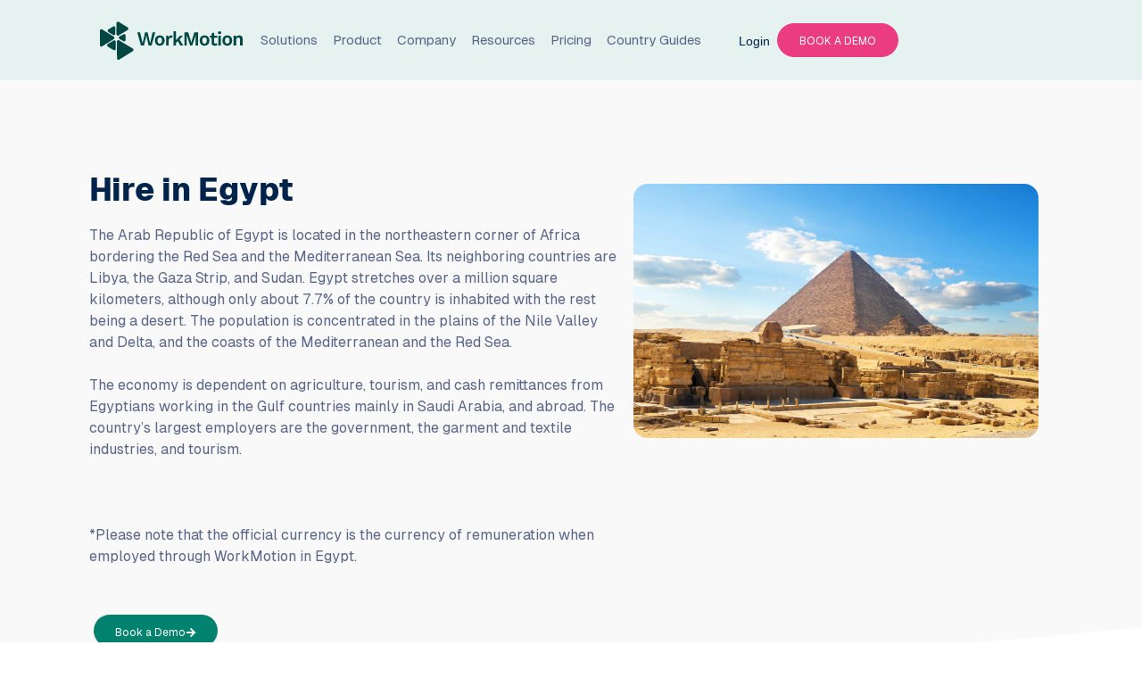

--- FILE ---
content_type: text/html; charset=UTF-8
request_url: https://workmotion.com/countries/egypt/
body_size: 111974
content:
<!DOCTYPE html>
<html lang="en-US">
<head><meta charset="UTF-8"><script type="text/javascript">(window.NREUM||(NREUM={})).init={privacy:{cookies_enabled:true},ajax:{deny_list:["bam.eu01.nr-data.net"]},feature_flags:["soft_nav"],distributed_tracing:{enabled:true}};(window.NREUM||(NREUM={})).loader_config={agentID:"538603414",accountID:"4472072",trustKey:"4472072",xpid:"UAIAU1ZUChAFVFVQBAAFX1w=",licenseKey:"NRJS-6dac44fe939d4380cdc",applicationID:"504231298",browserID:"538603414"};;/*! For license information please see nr-loader-spa-1.308.0.min.js.LICENSE.txt */
(()=>{var e,t,r={384:(e,t,r)=>{"use strict";r.d(t,{NT:()=>a,US:()=>u,Zm:()=>o,bQ:()=>d,dV:()=>c,pV:()=>l});var n=r(6154),i=r(1863),s=r(1910);const a={beacon:"bam.nr-data.net",errorBeacon:"bam.nr-data.net"};function o(){return n.gm.NREUM||(n.gm.NREUM={}),void 0===n.gm.newrelic&&(n.gm.newrelic=n.gm.NREUM),n.gm.NREUM}function c(){let e=o();return e.o||(e.o={ST:n.gm.setTimeout,SI:n.gm.setImmediate||n.gm.setInterval,CT:n.gm.clearTimeout,XHR:n.gm.XMLHttpRequest,REQ:n.gm.Request,EV:n.gm.Event,PR:n.gm.Promise,MO:n.gm.MutationObserver,FETCH:n.gm.fetch,WS:n.gm.WebSocket},(0,s.i)(...Object.values(e.o))),e}function d(e,t){let r=o();r.initializedAgents??={},t.initializedAt={ms:(0,i.t)(),date:new Date},r.initializedAgents[e]=t}function u(e,t){o()[e]=t}function l(){return function(){let e=o();const t=e.info||{};e.info={beacon:a.beacon,errorBeacon:a.errorBeacon,...t}}(),function(){let e=o();const t=e.init||{};e.init={...t}}(),c(),function(){let e=o();const t=e.loader_config||{};e.loader_config={...t}}(),o()}},782:(e,t,r)=>{"use strict";r.d(t,{T:()=>n});const n=r(860).K7.pageViewTiming},860:(e,t,r)=>{"use strict";r.d(t,{$J:()=>u,K7:()=>c,P3:()=>d,XX:()=>i,Yy:()=>o,df:()=>s,qY:()=>n,v4:()=>a});const n="events",i="jserrors",s="browser/blobs",a="rum",o="browser/logs",c={ajax:"ajax",genericEvents:"generic_events",jserrors:i,logging:"logging",metrics:"metrics",pageAction:"page_action",pageViewEvent:"page_view_event",pageViewTiming:"page_view_timing",sessionReplay:"session_replay",sessionTrace:"session_trace",softNav:"soft_navigations",spa:"spa"},d={[c.pageViewEvent]:1,[c.pageViewTiming]:2,[c.metrics]:3,[c.jserrors]:4,[c.spa]:5,[c.ajax]:6,[c.sessionTrace]:7,[c.softNav]:8,[c.sessionReplay]:9,[c.logging]:10,[c.genericEvents]:11},u={[c.pageViewEvent]:a,[c.pageViewTiming]:n,[c.ajax]:n,[c.spa]:n,[c.softNav]:n,[c.metrics]:i,[c.jserrors]:i,[c.sessionTrace]:s,[c.sessionReplay]:s,[c.logging]:o,[c.genericEvents]:"ins"}},944:(e,t,r)=>{"use strict";r.d(t,{R:()=>i});var n=r(3241);function i(e,t){"function"==typeof console.debug&&(console.debug("New Relic Warning: https://github.com/newrelic/newrelic-browser-agent/blob/main/docs/warning-codes.md#".concat(e),t),(0,n.W)({agentIdentifier:null,drained:null,type:"data",name:"warn",feature:"warn",data:{code:e,secondary:t}}))}},993:(e,t,r)=>{"use strict";r.d(t,{A$:()=>s,ET:()=>a,TZ:()=>o,p_:()=>i});var n=r(860);const i={ERROR:"ERROR",WARN:"WARN",INFO:"INFO",DEBUG:"DEBUG",TRACE:"TRACE"},s={OFF:0,ERROR:1,WARN:2,INFO:3,DEBUG:4,TRACE:5},a="log",o=n.K7.logging},1541:(e,t,r)=>{"use strict";r.d(t,{U:()=>i,f:()=>n});const n={MFE:"MFE",BA:"BA"};function i(e,t){if(2!==t?.harvestEndpointVersion)return{};const r=t.agentRef.runtime.appMetadata.agents[0].entityGuid;return e?{"source.id":e.id,"source.name":e.name,"source.type":e.type,"parent.id":e.parent?.id||r,"parent.type":e.parent?.type||n.BA}:{"entity.guid":r,appId:t.agentRef.info.applicationID}}},1687:(e,t,r)=>{"use strict";r.d(t,{Ak:()=>d,Ze:()=>h,x3:()=>u});var n=r(3241),i=r(7836),s=r(3606),a=r(860),o=r(2646);const c={};function d(e,t){const r={staged:!1,priority:a.P3[t]||0};l(e),c[e].get(t)||c[e].set(t,r)}function u(e,t){e&&c[e]&&(c[e].get(t)&&c[e].delete(t),p(e,t,!1),c[e].size&&f(e))}function l(e){if(!e)throw new Error("agentIdentifier required");c[e]||(c[e]=new Map)}function h(e="",t="feature",r=!1){if(l(e),!e||!c[e].get(t)||r)return p(e,t);c[e].get(t).staged=!0,f(e)}function f(e){const t=Array.from(c[e]);t.every(([e,t])=>t.staged)&&(t.sort((e,t)=>e[1].priority-t[1].priority),t.forEach(([t])=>{c[e].delete(t),p(e,t)}))}function p(e,t,r=!0){const a=e?i.ee.get(e):i.ee,c=s.i.handlers;if(!a.aborted&&a.backlog&&c){if((0,n.W)({agentIdentifier:e,type:"lifecycle",name:"drain",feature:t}),r){const e=a.backlog[t],r=c[t];if(r){for(let t=0;e&&t<e.length;++t)g(e[t],r);Object.entries(r).forEach(([e,t])=>{Object.values(t||{}).forEach(t=>{t[0]?.on&&t[0]?.context()instanceof o.y&&t[0].on(e,t[1])})})}}a.isolatedBacklog||delete c[t],a.backlog[t]=null,a.emit("drain-"+t,[])}}function g(e,t){var r=e[1];Object.values(t[r]||{}).forEach(t=>{var r=e[0];if(t[0]===r){var n=t[1],i=e[3],s=e[2];n.apply(i,s)}})}},1738:(e,t,r)=>{"use strict";r.d(t,{U:()=>f,Y:()=>h});var n=r(3241),i=r(9908),s=r(1863),a=r(944),o=r(5701),c=r(3969),d=r(8362),u=r(860),l=r(4261);function h(e,t,r,s){const h=s||r;!h||h[e]&&h[e]!==d.d.prototype[e]||(h[e]=function(){(0,i.p)(c.xV,["API/"+e+"/called"],void 0,u.K7.metrics,r.ee),(0,n.W)({agentIdentifier:r.agentIdentifier,drained:!!o.B?.[r.agentIdentifier],type:"data",name:"api",feature:l.Pl+e,data:{}});try{return t.apply(this,arguments)}catch(e){(0,a.R)(23,e)}})}function f(e,t,r,n,a){const o=e.info;null===r?delete o.jsAttributes[t]:o.jsAttributes[t]=r,(a||null===r)&&(0,i.p)(l.Pl+n,[(0,s.t)(),t,r],void 0,"session",e.ee)}},1741:(e,t,r)=>{"use strict";r.d(t,{W:()=>s});var n=r(944),i=r(4261);class s{#e(e,...t){if(this[e]!==s.prototype[e])return this[e](...t);(0,n.R)(35,e)}addPageAction(e,t){return this.#e(i.hG,e,t)}register(e){return this.#e(i.eY,e)}recordCustomEvent(e,t){return this.#e(i.fF,e,t)}setPageViewName(e,t){return this.#e(i.Fw,e,t)}setCustomAttribute(e,t,r){return this.#e(i.cD,e,t,r)}noticeError(e,t){return this.#e(i.o5,e,t)}setUserId(e,t=!1){return this.#e(i.Dl,e,t)}setApplicationVersion(e){return this.#e(i.nb,e)}setErrorHandler(e){return this.#e(i.bt,e)}addRelease(e,t){return this.#e(i.k6,e,t)}log(e,t){return this.#e(i.$9,e,t)}start(){return this.#e(i.d3)}finished(e){return this.#e(i.BL,e)}recordReplay(){return this.#e(i.CH)}pauseReplay(){return this.#e(i.Tb)}addToTrace(e){return this.#e(i.U2,e)}setCurrentRouteName(e){return this.#e(i.PA,e)}interaction(e){return this.#e(i.dT,e)}wrapLogger(e,t,r){return this.#e(i.Wb,e,t,r)}measure(e,t){return this.#e(i.V1,e,t)}consent(e){return this.#e(i.Pv,e)}}},1863:(e,t,r)=>{"use strict";function n(){return Math.floor(performance.now())}r.d(t,{t:()=>n})},1910:(e,t,r)=>{"use strict";r.d(t,{i:()=>s});var n=r(944);const i=new Map;function s(...e){return e.every(e=>{if(i.has(e))return i.get(e);const t="function"==typeof e?e.toString():"",r=t.includes("[native code]"),s=t.includes("nrWrapper");return r||s||(0,n.R)(64,e?.name||t),i.set(e,r),r})}},2555:(e,t,r)=>{"use strict";r.d(t,{D:()=>o,f:()=>a});var n=r(384),i=r(8122);const s={beacon:n.NT.beacon,errorBeacon:n.NT.errorBeacon,licenseKey:void 0,applicationID:void 0,sa:void 0,queueTime:void 0,applicationTime:void 0,ttGuid:void 0,user:void 0,account:void 0,product:void 0,extra:void 0,jsAttributes:{},userAttributes:void 0,atts:void 0,transactionName:void 0,tNamePlain:void 0};function a(e){try{return!!e.licenseKey&&!!e.errorBeacon&&!!e.applicationID}catch(e){return!1}}const o=e=>(0,i.a)(e,s)},2614:(e,t,r)=>{"use strict";r.d(t,{BB:()=>a,H3:()=>n,g:()=>d,iL:()=>c,tS:()=>o,uh:()=>i,wk:()=>s});const n="NRBA",i="SESSION",s=144e5,a=18e5,o={STARTED:"session-started",PAUSE:"session-pause",RESET:"session-reset",RESUME:"session-resume",UPDATE:"session-update"},c={SAME_TAB:"same-tab",CROSS_TAB:"cross-tab"},d={OFF:0,FULL:1,ERROR:2}},2646:(e,t,r)=>{"use strict";r.d(t,{y:()=>n});class n{constructor(e){this.contextId=e}}},2843:(e,t,r)=>{"use strict";r.d(t,{G:()=>s,u:()=>i});var n=r(3878);function i(e,t=!1,r,i){(0,n.DD)("visibilitychange",function(){if(t)return void("hidden"===document.visibilityState&&e());e(document.visibilityState)},r,i)}function s(e,t,r){(0,n.sp)("pagehide",e,t,r)}},3241:(e,t,r)=>{"use strict";r.d(t,{W:()=>s});var n=r(6154);const i="newrelic";function s(e={}){try{n.gm.dispatchEvent(new CustomEvent(i,{detail:e}))}catch(e){}}},3304:(e,t,r)=>{"use strict";r.d(t,{A:()=>s});var n=r(7836);const i=()=>{const e=new WeakSet;return(t,r)=>{if("object"==typeof r&&null!==r){if(e.has(r))return;e.add(r)}return r}};function s(e){try{return JSON.stringify(e,i())??""}catch(e){try{n.ee.emit("internal-error",[e])}catch(e){}return""}}},3333:(e,t,r)=>{"use strict";r.d(t,{$v:()=>u,TZ:()=>n,Xh:()=>c,Zp:()=>i,kd:()=>d,mq:()=>o,nf:()=>a,qN:()=>s});const n=r(860).K7.genericEvents,i=["auxclick","click","copy","keydown","paste","scrollend"],s=["focus","blur"],a=4,o=1e3,c=2e3,d=["PageAction","UserAction","BrowserPerformance"],u={RESOURCES:"experimental.resources",REGISTER:"register"}},3434:(e,t,r)=>{"use strict";r.d(t,{Jt:()=>s,YM:()=>d});var n=r(7836),i=r(5607);const s="nr@original:".concat(i.W),a=50;var o=Object.prototype.hasOwnProperty,c=!1;function d(e,t){return e||(e=n.ee),r.inPlace=function(e,t,n,i,s){n||(n="");const a="-"===n.charAt(0);for(let o=0;o<t.length;o++){const c=t[o],d=e[c];l(d)||(e[c]=r(d,a?c+n:n,i,c,s))}},r.flag=s,r;function r(t,r,n,c,d){return l(t)?t:(r||(r=""),nrWrapper[s]=t,function(e,t,r){if(Object.defineProperty&&Object.keys)try{return Object.keys(e).forEach(function(r){Object.defineProperty(t,r,{get:function(){return e[r]},set:function(t){return e[r]=t,t}})}),t}catch(e){u([e],r)}for(var n in e)o.call(e,n)&&(t[n]=e[n])}(t,nrWrapper,e),nrWrapper);function nrWrapper(){var s,o,l,h;let f;try{o=this,s=[...arguments],l="function"==typeof n?n(s,o):n||{}}catch(t){u([t,"",[s,o,c],l],e)}i(r+"start",[s,o,c],l,d);const p=performance.now();let g;try{return h=t.apply(o,s),g=performance.now(),h}catch(e){throw g=performance.now(),i(r+"err",[s,o,e],l,d),f=e,f}finally{const e=g-p,t={start:p,end:g,duration:e,isLongTask:e>=a,methodName:c,thrownError:f};t.isLongTask&&i("long-task",[t,o],l,d),i(r+"end",[s,o,h],l,d)}}}function i(r,n,i,s){if(!c||t){var a=c;c=!0;try{e.emit(r,n,i,t,s)}catch(t){u([t,r,n,i],e)}c=a}}}function u(e,t){t||(t=n.ee);try{t.emit("internal-error",e)}catch(e){}}function l(e){return!(e&&"function"==typeof e&&e.apply&&!e[s])}},3606:(e,t,r)=>{"use strict";r.d(t,{i:()=>s});var n=r(9908);s.on=a;var i=s.handlers={};function s(e,t,r,s){a(s||n.d,i,e,t,r)}function a(e,t,r,i,s){s||(s="feature"),e||(e=n.d);var a=t[s]=t[s]||{};(a[r]=a[r]||[]).push([e,i])}},3738:(e,t,r)=>{"use strict";r.d(t,{He:()=>i,Kp:()=>o,Lc:()=>d,Rz:()=>u,TZ:()=>n,bD:()=>s,d3:()=>a,jx:()=>l,sl:()=>h,uP:()=>c});const n=r(860).K7.sessionTrace,i="bstResource",s="resource",a="-start",o="-end",c="fn"+a,d="fn"+o,u="pushState",l=1e3,h=3e4},3785:(e,t,r)=>{"use strict";r.d(t,{R:()=>c,b:()=>d});var n=r(9908),i=r(1863),s=r(860),a=r(3969),o=r(993);function c(e,t,r={},c=o.p_.INFO,d=!0,u,l=(0,i.t)()){(0,n.p)(a.xV,["API/logging/".concat(c.toLowerCase(),"/called")],void 0,s.K7.metrics,e),(0,n.p)(o.ET,[l,t,r,c,d,u],void 0,s.K7.logging,e)}function d(e){return"string"==typeof e&&Object.values(o.p_).some(t=>t===e.toUpperCase().trim())}},3878:(e,t,r)=>{"use strict";function n(e,t){return{capture:e,passive:!1,signal:t}}function i(e,t,r=!1,i){window.addEventListener(e,t,n(r,i))}function s(e,t,r=!1,i){document.addEventListener(e,t,n(r,i))}r.d(t,{DD:()=>s,jT:()=>n,sp:()=>i})},3962:(e,t,r)=>{"use strict";r.d(t,{AM:()=>a,O2:()=>l,OV:()=>s,Qu:()=>h,TZ:()=>c,ih:()=>f,pP:()=>o,t1:()=>u,tC:()=>i,wD:()=>d});var n=r(860);const i=["click","keydown","submit"],s="popstate",a="api",o="initialPageLoad",c=n.K7.softNav,d=5e3,u=500,l={INITIAL_PAGE_LOAD:"",ROUTE_CHANGE:1,UNSPECIFIED:2},h={INTERACTION:1,AJAX:2,CUSTOM_END:3,CUSTOM_TRACER:4},f={IP:"in progress",PF:"pending finish",FIN:"finished",CAN:"cancelled"}},3969:(e,t,r)=>{"use strict";r.d(t,{TZ:()=>n,XG:()=>o,rs:()=>i,xV:()=>a,z_:()=>s});const n=r(860).K7.metrics,i="sm",s="cm",a="storeSupportabilityMetrics",o="storeEventMetrics"},4234:(e,t,r)=>{"use strict";r.d(t,{W:()=>s});var n=r(7836),i=r(1687);class s{constructor(e,t){this.agentIdentifier=e,this.ee=n.ee.get(e),this.featureName=t,this.blocked=!1}deregisterDrain(){(0,i.x3)(this.agentIdentifier,this.featureName)}}},4261:(e,t,r)=>{"use strict";r.d(t,{$9:()=>u,BL:()=>c,CH:()=>p,Dl:()=>R,Fw:()=>w,PA:()=>v,Pl:()=>n,Pv:()=>A,Tb:()=>h,U2:()=>a,V1:()=>E,Wb:()=>T,bt:()=>y,cD:()=>b,d3:()=>x,dT:()=>d,eY:()=>g,fF:()=>f,hG:()=>s,hw:()=>i,k6:()=>o,nb:()=>m,o5:()=>l});const n="api-",i=n+"ixn-",s="addPageAction",a="addToTrace",o="addRelease",c="finished",d="interaction",u="log",l="noticeError",h="pauseReplay",f="recordCustomEvent",p="recordReplay",g="register",m="setApplicationVersion",v="setCurrentRouteName",b="setCustomAttribute",y="setErrorHandler",w="setPageViewName",R="setUserId",x="start",T="wrapLogger",E="measure",A="consent"},5205:(e,t,r)=>{"use strict";r.d(t,{j:()=>S});var n=r(384),i=r(1741);var s=r(2555),a=r(3333);const o=e=>{if(!e||"string"!=typeof e)return!1;try{document.createDocumentFragment().querySelector(e)}catch{return!1}return!0};var c=r(2614),d=r(944),u=r(8122);const l="[data-nr-mask]",h=e=>(0,u.a)(e,(()=>{const e={feature_flags:[],experimental:{allow_registered_children:!1,resources:!1},mask_selector:"*",block_selector:"[data-nr-block]",mask_input_options:{color:!1,date:!1,"datetime-local":!1,email:!1,month:!1,number:!1,range:!1,search:!1,tel:!1,text:!1,time:!1,url:!1,week:!1,textarea:!1,select:!1,password:!0}};return{ajax:{deny_list:void 0,block_internal:!0,enabled:!0,autoStart:!0},api:{get allow_registered_children(){return e.feature_flags.includes(a.$v.REGISTER)||e.experimental.allow_registered_children},set allow_registered_children(t){e.experimental.allow_registered_children=t},duplicate_registered_data:!1},browser_consent_mode:{enabled:!1},distributed_tracing:{enabled:void 0,exclude_newrelic_header:void 0,cors_use_newrelic_header:void 0,cors_use_tracecontext_headers:void 0,allowed_origins:void 0},get feature_flags(){return e.feature_flags},set feature_flags(t){e.feature_flags=t},generic_events:{enabled:!0,autoStart:!0},harvest:{interval:30},jserrors:{enabled:!0,autoStart:!0},logging:{enabled:!0,autoStart:!0},metrics:{enabled:!0,autoStart:!0},obfuscate:void 0,page_action:{enabled:!0},page_view_event:{enabled:!0,autoStart:!0},page_view_timing:{enabled:!0,autoStart:!0},performance:{capture_marks:!1,capture_measures:!1,capture_detail:!0,resources:{get enabled(){return e.feature_flags.includes(a.$v.RESOURCES)||e.experimental.resources},set enabled(t){e.experimental.resources=t},asset_types:[],first_party_domains:[],ignore_newrelic:!0}},privacy:{cookies_enabled:!0},proxy:{assets:void 0,beacon:void 0},session:{expiresMs:c.wk,inactiveMs:c.BB},session_replay:{autoStart:!0,enabled:!1,preload:!1,sampling_rate:10,error_sampling_rate:100,collect_fonts:!1,inline_images:!1,fix_stylesheets:!0,mask_all_inputs:!0,get mask_text_selector(){return e.mask_selector},set mask_text_selector(t){o(t)?e.mask_selector="".concat(t,",").concat(l):""===t||null===t?e.mask_selector=l:(0,d.R)(5,t)},get block_class(){return"nr-block"},get ignore_class(){return"nr-ignore"},get mask_text_class(){return"nr-mask"},get block_selector(){return e.block_selector},set block_selector(t){o(t)?e.block_selector+=",".concat(t):""!==t&&(0,d.R)(6,t)},get mask_input_options(){return e.mask_input_options},set mask_input_options(t){t&&"object"==typeof t?e.mask_input_options={...t,password:!0}:(0,d.R)(7,t)}},session_trace:{enabled:!0,autoStart:!0},soft_navigations:{enabled:!0,autoStart:!0},spa:{enabled:!0,autoStart:!0},ssl:void 0,user_actions:{enabled:!0,elementAttributes:["id","className","tagName","type"]}}})());var f=r(6154),p=r(9324);let g=0;const m={buildEnv:p.F3,distMethod:p.Xs,version:p.xv,originTime:f.WN},v={consented:!1},b={appMetadata:{},get consented(){return this.session?.state?.consent||v.consented},set consented(e){v.consented=e},customTransaction:void 0,denyList:void 0,disabled:!1,harvester:void 0,isolatedBacklog:!1,isRecording:!1,loaderType:void 0,maxBytes:3e4,obfuscator:void 0,onerror:void 0,ptid:void 0,releaseIds:{},session:void 0,timeKeeper:void 0,registeredEntities:[],jsAttributesMetadata:{bytes:0},get harvestCount(){return++g}},y=e=>{const t=(0,u.a)(e,b),r=Object.keys(m).reduce((e,t)=>(e[t]={value:m[t],writable:!1,configurable:!0,enumerable:!0},e),{});return Object.defineProperties(t,r)};var w=r(5701);const R=e=>{const t=e.startsWith("http");e+="/",r.p=t?e:"https://"+e};var x=r(7836),T=r(3241);const E={accountID:void 0,trustKey:void 0,agentID:void 0,licenseKey:void 0,applicationID:void 0,xpid:void 0},A=e=>(0,u.a)(e,E),_=new Set;function S(e,t={},r,a){let{init:o,info:c,loader_config:d,runtime:u={},exposed:l=!0}=t;if(!c){const e=(0,n.pV)();o=e.init,c=e.info,d=e.loader_config}e.init=h(o||{}),e.loader_config=A(d||{}),c.jsAttributes??={},f.bv&&(c.jsAttributes.isWorker=!0),e.info=(0,s.D)(c);const p=e.init,g=[c.beacon,c.errorBeacon];_.has(e.agentIdentifier)||(p.proxy.assets&&(R(p.proxy.assets),g.push(p.proxy.assets)),p.proxy.beacon&&g.push(p.proxy.beacon),e.beacons=[...g],function(e){const t=(0,n.pV)();Object.getOwnPropertyNames(i.W.prototype).forEach(r=>{const n=i.W.prototype[r];if("function"!=typeof n||"constructor"===n)return;let s=t[r];e[r]&&!1!==e.exposed&&"micro-agent"!==e.runtime?.loaderType&&(t[r]=(...t)=>{const n=e[r](...t);return s?s(...t):n})})}(e),(0,n.US)("activatedFeatures",w.B)),u.denyList=[...p.ajax.deny_list||[],...p.ajax.block_internal?g:[]],u.ptid=e.agentIdentifier,u.loaderType=r,e.runtime=y(u),_.has(e.agentIdentifier)||(e.ee=x.ee.get(e.agentIdentifier),e.exposed=l,(0,T.W)({agentIdentifier:e.agentIdentifier,drained:!!w.B?.[e.agentIdentifier],type:"lifecycle",name:"initialize",feature:void 0,data:e.config})),_.add(e.agentIdentifier)}},5270:(e,t,r)=>{"use strict";r.d(t,{Aw:()=>a,SR:()=>s,rF:()=>o});var n=r(384),i=r(7767);function s(e){return!!(0,n.dV)().o.MO&&(0,i.V)(e)&&!0===e?.session_trace.enabled}function a(e){return!0===e?.session_replay.preload&&s(e)}function o(e,t){try{if("string"==typeof t?.type){if("password"===t.type.toLowerCase())return"*".repeat(e?.length||0);if(void 0!==t?.dataset?.nrUnmask||t?.classList?.contains("nr-unmask"))return e}}catch(e){}return"string"==typeof e?e.replace(/[\S]/g,"*"):"*".repeat(e?.length||0)}},5289:(e,t,r)=>{"use strict";r.d(t,{GG:()=>a,Qr:()=>c,sB:()=>o});var n=r(3878),i=r(6389);function s(){return"undefined"==typeof document||"complete"===document.readyState}function a(e,t){if(s())return e();const r=(0,i.J)(e),a=setInterval(()=>{s()&&(clearInterval(a),r())},500);(0,n.sp)("load",r,t)}function o(e){if(s())return e();(0,n.DD)("DOMContentLoaded",e)}function c(e){if(s())return e();(0,n.sp)("popstate",e)}},5607:(e,t,r)=>{"use strict";r.d(t,{W:()=>n});const n=(0,r(9566).bz)()},5701:(e,t,r)=>{"use strict";r.d(t,{B:()=>s,t:()=>a});var n=r(3241);const i=new Set,s={};function a(e,t){const r=t.agentIdentifier;s[r]??={},e&&"object"==typeof e&&(i.has(r)||(t.ee.emit("rumresp",[e]),s[r]=e,i.add(r),(0,n.W)({agentIdentifier:r,loaded:!0,drained:!0,type:"lifecycle",name:"load",feature:void 0,data:e})))}},6154:(e,t,r)=>{"use strict";r.d(t,{OF:()=>d,RI:()=>i,WN:()=>h,bv:()=>s,eN:()=>f,gm:()=>a,lR:()=>l,m:()=>c,mw:()=>o,sb:()=>u});var n=r(1863);const i="undefined"!=typeof window&&!!window.document,s="undefined"!=typeof WorkerGlobalScope&&("undefined"!=typeof self&&self instanceof WorkerGlobalScope&&self.navigator instanceof WorkerNavigator||"undefined"!=typeof globalThis&&globalThis instanceof WorkerGlobalScope&&globalThis.navigator instanceof WorkerNavigator),a=i?window:"undefined"!=typeof WorkerGlobalScope&&("undefined"!=typeof self&&self instanceof WorkerGlobalScope&&self||"undefined"!=typeof globalThis&&globalThis instanceof WorkerGlobalScope&&globalThis),o=Boolean("hidden"===a?.document?.visibilityState),c=""+a?.location,d=/iPad|iPhone|iPod/.test(a.navigator?.userAgent),u=d&&"undefined"==typeof SharedWorker,l=(()=>{const e=a.navigator?.userAgent?.match(/Firefox[/\s](\d+\.\d+)/);return Array.isArray(e)&&e.length>=2?+e[1]:0})(),h=Date.now()-(0,n.t)(),f=()=>"undefined"!=typeof PerformanceNavigationTiming&&a?.performance?.getEntriesByType("navigation")?.[0]?.responseStart},6344:(e,t,r)=>{"use strict";r.d(t,{BB:()=>u,Qb:()=>l,TZ:()=>i,Ug:()=>a,Vh:()=>s,_s:()=>o,bc:()=>d,yP:()=>c});var n=r(2614);const i=r(860).K7.sessionReplay,s="errorDuringReplay",a=.12,o={DomContentLoaded:0,Load:1,FullSnapshot:2,IncrementalSnapshot:3,Meta:4,Custom:5},c={[n.g.ERROR]:15e3,[n.g.FULL]:3e5,[n.g.OFF]:0},d={RESET:{message:"Session was reset",sm:"Reset"},IMPORT:{message:"Recorder failed to import",sm:"Import"},TOO_MANY:{message:"429: Too Many Requests",sm:"Too-Many"},TOO_BIG:{message:"Payload was too large",sm:"Too-Big"},CROSS_TAB:{message:"Session Entity was set to OFF on another tab",sm:"Cross-Tab"},ENTITLEMENTS:{message:"Session Replay is not allowed and will not be started",sm:"Entitlement"}},u=5e3,l={API:"api",RESUME:"resume",SWITCH_TO_FULL:"switchToFull",INITIALIZE:"initialize",PRELOAD:"preload"}},6389:(e,t,r)=>{"use strict";function n(e,t=500,r={}){const n=r?.leading||!1;let i;return(...r)=>{n&&void 0===i&&(e.apply(this,r),i=setTimeout(()=>{i=clearTimeout(i)},t)),n||(clearTimeout(i),i=setTimeout(()=>{e.apply(this,r)},t))}}function i(e){let t=!1;return(...r)=>{t||(t=!0,e.apply(this,r))}}r.d(t,{J:()=>i,s:()=>n})},6630:(e,t,r)=>{"use strict";r.d(t,{T:()=>n});const n=r(860).K7.pageViewEvent},6774:(e,t,r)=>{"use strict";r.d(t,{T:()=>n});const n=r(860).K7.jserrors},7295:(e,t,r)=>{"use strict";r.d(t,{Xv:()=>a,gX:()=>i,iW:()=>s});var n=[];function i(e){if(!e||s(e))return!1;if(0===n.length)return!0;if("*"===n[0].hostname)return!1;for(var t=0;t<n.length;t++){var r=n[t];if(r.hostname.test(e.hostname)&&r.pathname.test(e.pathname))return!1}return!0}function s(e){return void 0===e.hostname}function a(e){if(n=[],e&&e.length)for(var t=0;t<e.length;t++){let r=e[t];if(!r)continue;if("*"===r)return void(n=[{hostname:"*"}]);0===r.indexOf("http://")?r=r.substring(7):0===r.indexOf("https://")&&(r=r.substring(8));const i=r.indexOf("/");let s,a;i>0?(s=r.substring(0,i),a=r.substring(i)):(s=r,a="*");let[c]=s.split(":");n.push({hostname:o(c),pathname:o(a,!0)})}}function o(e,t=!1){const r=e.replace(/[.+?^${}()|[\]\\]/g,e=>"\\"+e).replace(/\*/g,".*?");return new RegExp((t?"^":"")+r+"$")}},7485:(e,t,r)=>{"use strict";r.d(t,{D:()=>i});var n=r(6154);function i(e){if(0===(e||"").indexOf("data:"))return{protocol:"data"};try{const t=new URL(e,location.href),r={port:t.port,hostname:t.hostname,pathname:t.pathname,search:t.search,protocol:t.protocol.slice(0,t.protocol.indexOf(":")),sameOrigin:t.protocol===n.gm?.location?.protocol&&t.host===n.gm?.location?.host};return r.port&&""!==r.port||("http:"===t.protocol&&(r.port="80"),"https:"===t.protocol&&(r.port="443")),r.pathname&&""!==r.pathname?r.pathname.startsWith("/")||(r.pathname="/".concat(r.pathname)):r.pathname="/",r}catch(e){return{}}}},7699:(e,t,r)=>{"use strict";r.d(t,{It:()=>s,KC:()=>o,No:()=>i,qh:()=>a});var n=r(860);const i=16e3,s=1e6,a="SESSION_ERROR",o={[n.K7.logging]:!0,[n.K7.genericEvents]:!1,[n.K7.jserrors]:!1,[n.K7.ajax]:!1}},7767:(e,t,r)=>{"use strict";r.d(t,{V:()=>i});var n=r(6154);const i=e=>n.RI&&!0===e?.privacy.cookies_enabled},7836:(e,t,r)=>{"use strict";r.d(t,{P:()=>o,ee:()=>c});var n=r(384),i=r(8990),s=r(2646),a=r(5607);const o="nr@context:".concat(a.W),c=function e(t,r){var n={},a={},u={},l=!1;try{l=16===r.length&&d.initializedAgents?.[r]?.runtime.isolatedBacklog}catch(e){}var h={on:p,addEventListener:p,removeEventListener:function(e,t){var r=n[e];if(!r)return;for(var i=0;i<r.length;i++)r[i]===t&&r.splice(i,1)},emit:function(e,r,n,i,s){!1!==s&&(s=!0);if(c.aborted&&!i)return;t&&s&&t.emit(e,r,n);var o=f(n);g(e).forEach(e=>{e.apply(o,r)});var d=v()[a[e]];d&&d.push([h,e,r,o]);return o},get:m,listeners:g,context:f,buffer:function(e,t){const r=v();if(t=t||"feature",h.aborted)return;Object.entries(e||{}).forEach(([e,n])=>{a[n]=t,t in r||(r[t]=[])})},abort:function(){h._aborted=!0,Object.keys(h.backlog).forEach(e=>{delete h.backlog[e]})},isBuffering:function(e){return!!v()[a[e]]},debugId:r,backlog:l?{}:t&&"object"==typeof t.backlog?t.backlog:{},isolatedBacklog:l};return Object.defineProperty(h,"aborted",{get:()=>{let e=h._aborted||!1;return e||(t&&(e=t.aborted),e)}}),h;function f(e){return e&&e instanceof s.y?e:e?(0,i.I)(e,o,()=>new s.y(o)):new s.y(o)}function p(e,t){n[e]=g(e).concat(t)}function g(e){return n[e]||[]}function m(t){return u[t]=u[t]||e(h,t)}function v(){return h.backlog}}(void 0,"globalEE"),d=(0,n.Zm)();d.ee||(d.ee=c)},8122:(e,t,r)=>{"use strict";r.d(t,{a:()=>i});var n=r(944);function i(e,t){try{if(!e||"object"!=typeof e)return(0,n.R)(3);if(!t||"object"!=typeof t)return(0,n.R)(4);const r=Object.create(Object.getPrototypeOf(t),Object.getOwnPropertyDescriptors(t)),s=0===Object.keys(r).length?e:r;for(let a in s)if(void 0!==e[a])try{if(null===e[a]){r[a]=null;continue}Array.isArray(e[a])&&Array.isArray(t[a])?r[a]=Array.from(new Set([...e[a],...t[a]])):"object"==typeof e[a]&&"object"==typeof t[a]?r[a]=i(e[a],t[a]):r[a]=e[a]}catch(e){r[a]||(0,n.R)(1,e)}return r}catch(e){(0,n.R)(2,e)}}},8139:(e,t,r)=>{"use strict";r.d(t,{u:()=>h});var n=r(7836),i=r(3434),s=r(8990),a=r(6154);const o={},c=a.gm.XMLHttpRequest,d="addEventListener",u="removeEventListener",l="nr@wrapped:".concat(n.P);function h(e){var t=function(e){return(e||n.ee).get("events")}(e);if(o[t.debugId]++)return t;o[t.debugId]=1;var r=(0,i.YM)(t,!0);function h(e){r.inPlace(e,[d,u],"-",p)}function p(e,t){return e[1]}return"getPrototypeOf"in Object&&(a.RI&&f(document,h),c&&f(c.prototype,h),f(a.gm,h)),t.on(d+"-start",function(e,t){var n=e[1];if(null!==n&&("function"==typeof n||"object"==typeof n)&&"newrelic"!==e[0]){var i=(0,s.I)(n,l,function(){var e={object:function(){if("function"!=typeof n.handleEvent)return;return n.handleEvent.apply(n,arguments)},function:n}[typeof n];return e?r(e,"fn-",null,e.name||"anonymous"):n});this.wrapped=e[1]=i}}),t.on(u+"-start",function(e){e[1]=this.wrapped||e[1]}),t}function f(e,t,...r){let n=e;for(;"object"==typeof n&&!Object.prototype.hasOwnProperty.call(n,d);)n=Object.getPrototypeOf(n);n&&t(n,...r)}},8362:(e,t,r)=>{"use strict";r.d(t,{d:()=>s});var n=r(9566),i=r(1741);class s extends i.W{agentIdentifier=(0,n.LA)(16)}},8374:(e,t,r)=>{r.nc=(()=>{try{return document?.currentScript?.nonce}catch(e){}return""})()},8990:(e,t,r)=>{"use strict";r.d(t,{I:()=>i});var n=Object.prototype.hasOwnProperty;function i(e,t,r){if(n.call(e,t))return e[t];var i=r();if(Object.defineProperty&&Object.keys)try{return Object.defineProperty(e,t,{value:i,writable:!0,enumerable:!1}),i}catch(e){}return e[t]=i,i}},9119:(e,t,r)=>{"use strict";r.d(t,{L:()=>s});var n=/([^?#]*)[^#]*(#[^?]*|$).*/,i=/([^?#]*)().*/;function s(e,t){return e?e.replace(t?n:i,"$1$2"):e}},9300:(e,t,r)=>{"use strict";r.d(t,{T:()=>n});const n=r(860).K7.ajax},9324:(e,t,r)=>{"use strict";r.d(t,{AJ:()=>a,F3:()=>i,Xs:()=>s,Yq:()=>o,xv:()=>n});const n="1.308.0",i="PROD",s="CDN",a="@newrelic/rrweb",o="1.0.1"},9566:(e,t,r)=>{"use strict";r.d(t,{LA:()=>o,ZF:()=>c,bz:()=>a,el:()=>d});var n=r(6154);const i="xxxxxxxx-xxxx-4xxx-yxxx-xxxxxxxxxxxx";function s(e,t){return e?15&e[t]:16*Math.random()|0}function a(){const e=n.gm?.crypto||n.gm?.msCrypto;let t,r=0;return e&&e.getRandomValues&&(t=e.getRandomValues(new Uint8Array(30))),i.split("").map(e=>"x"===e?s(t,r++).toString(16):"y"===e?(3&s()|8).toString(16):e).join("")}function o(e){const t=n.gm?.crypto||n.gm?.msCrypto;let r,i=0;t&&t.getRandomValues&&(r=t.getRandomValues(new Uint8Array(e)));const a=[];for(var o=0;o<e;o++)a.push(s(r,i++).toString(16));return a.join("")}function c(){return o(16)}function d(){return o(32)}},9908:(e,t,r)=>{"use strict";r.d(t,{d:()=>n,p:()=>i});var n=r(7836).ee.get("handle");function i(e,t,r,i,s){s?(s.buffer([e],i),s.emit(e,t,r)):(n.buffer([e],i),n.emit(e,t,r))}}},n={};function i(e){var t=n[e];if(void 0!==t)return t.exports;var s=n[e]={exports:{}};return r[e](s,s.exports,i),s.exports}i.m=r,i.d=(e,t)=>{for(var r in t)i.o(t,r)&&!i.o(e,r)&&Object.defineProperty(e,r,{enumerable:!0,get:t[r]})},i.f={},i.e=e=>Promise.all(Object.keys(i.f).reduce((t,r)=>(i.f[r](e,t),t),[])),i.u=e=>({212:"nr-spa-compressor",249:"nr-spa-recorder",478:"nr-spa"}[e]+"-1.308.0.min.js"),i.o=(e,t)=>Object.prototype.hasOwnProperty.call(e,t),e={},t="NRBA-1.308.0.PROD:",i.l=(r,n,s,a)=>{if(e[r])e[r].push(n);else{var o,c;if(void 0!==s)for(var d=document.getElementsByTagName("script"),u=0;u<d.length;u++){var l=d[u];if(l.getAttribute("src")==r||l.getAttribute("data-webpack")==t+s){o=l;break}}if(!o){c=!0;var h={478:"sha512-RSfSVnmHk59T/uIPbdSE0LPeqcEdF4/+XhfJdBuccH5rYMOEZDhFdtnh6X6nJk7hGpzHd9Ujhsy7lZEz/ORYCQ==",249:"sha512-ehJXhmntm85NSqW4MkhfQqmeKFulra3klDyY0OPDUE+sQ3GokHlPh1pmAzuNy//3j4ac6lzIbmXLvGQBMYmrkg==",212:"sha512-B9h4CR46ndKRgMBcK+j67uSR2RCnJfGefU+A7FrgR/k42ovXy5x/MAVFiSvFxuVeEk/pNLgvYGMp1cBSK/G6Fg=="};(o=document.createElement("script")).charset="utf-8",i.nc&&o.setAttribute("nonce",i.nc),o.setAttribute("data-webpack",t+s),o.src=r,0!==o.src.indexOf(window.location.origin+"/")&&(o.crossOrigin="anonymous"),h[a]&&(o.integrity=h[a])}e[r]=[n];var f=(t,n)=>{o.onerror=o.onload=null,clearTimeout(p);var i=e[r];if(delete e[r],o.parentNode&&o.parentNode.removeChild(o),i&&i.forEach(e=>e(n)),t)return t(n)},p=setTimeout(f.bind(null,void 0,{type:"timeout",target:o}),12e4);o.onerror=f.bind(null,o.onerror),o.onload=f.bind(null,o.onload),c&&document.head.appendChild(o)}},i.r=e=>{"undefined"!=typeof Symbol&&Symbol.toStringTag&&Object.defineProperty(e,Symbol.toStringTag,{value:"Module"}),Object.defineProperty(e,"__esModule",{value:!0})},i.p="https://js-agent.newrelic.com/",(()=>{var e={38:0,788:0};i.f.j=(t,r)=>{var n=i.o(e,t)?e[t]:void 0;if(0!==n)if(n)r.push(n[2]);else{var s=new Promise((r,i)=>n=e[t]=[r,i]);r.push(n[2]=s);var a=i.p+i.u(t),o=new Error;i.l(a,r=>{if(i.o(e,t)&&(0!==(n=e[t])&&(e[t]=void 0),n)){var s=r&&("load"===r.type?"missing":r.type),a=r&&r.target&&r.target.src;o.message="Loading chunk "+t+" failed: ("+s+": "+a+")",o.name="ChunkLoadError",o.type=s,o.request=a,n[1](o)}},"chunk-"+t,t)}};var t=(t,r)=>{var n,s,[a,o,c]=r,d=0;if(a.some(t=>0!==e[t])){for(n in o)i.o(o,n)&&(i.m[n]=o[n]);if(c)c(i)}for(t&&t(r);d<a.length;d++)s=a[d],i.o(e,s)&&e[s]&&e[s][0](),e[s]=0},r=self["webpackChunk:NRBA-1.308.0.PROD"]=self["webpackChunk:NRBA-1.308.0.PROD"]||[];r.forEach(t.bind(null,0)),r.push=t.bind(null,r.push.bind(r))})(),(()=>{"use strict";i(8374);var e=i(8362),t=i(860);const r=Object.values(t.K7);var n=i(5205);var s=i(9908),a=i(1863),o=i(4261),c=i(1738);var d=i(1687),u=i(4234),l=i(5289),h=i(6154),f=i(944),p=i(5270),g=i(7767),m=i(6389),v=i(7699);class b extends u.W{constructor(e,t){super(e.agentIdentifier,t),this.agentRef=e,this.abortHandler=void 0,this.featAggregate=void 0,this.loadedSuccessfully=void 0,this.onAggregateImported=new Promise(e=>{this.loadedSuccessfully=e}),this.deferred=Promise.resolve(),!1===e.init[this.featureName].autoStart?this.deferred=new Promise((t,r)=>{this.ee.on("manual-start-all",(0,m.J)(()=>{(0,d.Ak)(e.agentIdentifier,this.featureName),t()}))}):(0,d.Ak)(e.agentIdentifier,t)}importAggregator(e,t,r={}){if(this.featAggregate)return;const n=async()=>{let n;await this.deferred;try{if((0,g.V)(e.init)){const{setupAgentSession:t}=await i.e(478).then(i.bind(i,8766));n=t(e)}}catch(e){(0,f.R)(20,e),this.ee.emit("internal-error",[e]),(0,s.p)(v.qh,[e],void 0,this.featureName,this.ee)}try{if(!this.#t(this.featureName,n,e.init))return(0,d.Ze)(this.agentIdentifier,this.featureName),void this.loadedSuccessfully(!1);const{Aggregate:i}=await t();this.featAggregate=new i(e,r),e.runtime.harvester.initializedAggregates.push(this.featAggregate),this.loadedSuccessfully(!0)}catch(e){(0,f.R)(34,e),this.abortHandler?.(),(0,d.Ze)(this.agentIdentifier,this.featureName,!0),this.loadedSuccessfully(!1),this.ee&&this.ee.abort()}};h.RI?(0,l.GG)(()=>n(),!0):n()}#t(e,r,n){if(this.blocked)return!1;switch(e){case t.K7.sessionReplay:return(0,p.SR)(n)&&!!r;case t.K7.sessionTrace:return!!r;default:return!0}}}var y=i(6630),w=i(2614),R=i(3241);class x extends b{static featureName=y.T;constructor(e){var t;super(e,y.T),this.setupInspectionEvents(e.agentIdentifier),t=e,(0,c.Y)(o.Fw,function(e,r){"string"==typeof e&&("/"!==e.charAt(0)&&(e="/"+e),t.runtime.customTransaction=(r||"http://custom.transaction")+e,(0,s.p)(o.Pl+o.Fw,[(0,a.t)()],void 0,void 0,t.ee))},t),this.importAggregator(e,()=>i.e(478).then(i.bind(i,2467)))}setupInspectionEvents(e){const t=(t,r)=>{t&&(0,R.W)({agentIdentifier:e,timeStamp:t.timeStamp,loaded:"complete"===t.target.readyState,type:"window",name:r,data:t.target.location+""})};(0,l.sB)(e=>{t(e,"DOMContentLoaded")}),(0,l.GG)(e=>{t(e,"load")}),(0,l.Qr)(e=>{t(e,"navigate")}),this.ee.on(w.tS.UPDATE,(t,r)=>{(0,R.W)({agentIdentifier:e,type:"lifecycle",name:"session",data:r})})}}var T=i(384);class E extends e.d{constructor(e){var t;(super(),h.gm)?(this.features={},(0,T.bQ)(this.agentIdentifier,this),this.desiredFeatures=new Set(e.features||[]),this.desiredFeatures.add(x),(0,n.j)(this,e,e.loaderType||"agent"),t=this,(0,c.Y)(o.cD,function(e,r,n=!1){if("string"==typeof e){if(["string","number","boolean"].includes(typeof r)||null===r)return(0,c.U)(t,e,r,o.cD,n);(0,f.R)(40,typeof r)}else(0,f.R)(39,typeof e)},t),function(e){(0,c.Y)(o.Dl,function(t,r=!1){if("string"!=typeof t&&null!==t)return void(0,f.R)(41,typeof t);const n=e.info.jsAttributes["enduser.id"];r&&null!=n&&n!==t?(0,s.p)(o.Pl+"setUserIdAndResetSession",[t],void 0,"session",e.ee):(0,c.U)(e,"enduser.id",t,o.Dl,!0)},e)}(this),function(e){(0,c.Y)(o.nb,function(t){if("string"==typeof t||null===t)return(0,c.U)(e,"application.version",t,o.nb,!1);(0,f.R)(42,typeof t)},e)}(this),function(e){(0,c.Y)(o.d3,function(){e.ee.emit("manual-start-all")},e)}(this),function(e){(0,c.Y)(o.Pv,function(t=!0){if("boolean"==typeof t){if((0,s.p)(o.Pl+o.Pv,[t],void 0,"session",e.ee),e.runtime.consented=t,t){const t=e.features.page_view_event;t.onAggregateImported.then(e=>{const r=t.featAggregate;e&&!r.sentRum&&r.sendRum()})}}else(0,f.R)(65,typeof t)},e)}(this),this.run()):(0,f.R)(21)}get config(){return{info:this.info,init:this.init,loader_config:this.loader_config,runtime:this.runtime}}get api(){return this}run(){try{const e=function(e){const t={};return r.forEach(r=>{t[r]=!!e[r]?.enabled}),t}(this.init),n=[...this.desiredFeatures];n.sort((e,r)=>t.P3[e.featureName]-t.P3[r.featureName]),n.forEach(r=>{if(!e[r.featureName]&&r.featureName!==t.K7.pageViewEvent)return;if(r.featureName===t.K7.spa)return void(0,f.R)(67);const n=function(e){switch(e){case t.K7.ajax:return[t.K7.jserrors];case t.K7.sessionTrace:return[t.K7.ajax,t.K7.pageViewEvent];case t.K7.sessionReplay:return[t.K7.sessionTrace];case t.K7.pageViewTiming:return[t.K7.pageViewEvent];default:return[]}}(r.featureName).filter(e=>!(e in this.features));n.length>0&&(0,f.R)(36,{targetFeature:r.featureName,missingDependencies:n}),this.features[r.featureName]=new r(this)})}catch(e){(0,f.R)(22,e);for(const e in this.features)this.features[e].abortHandler?.();const t=(0,T.Zm)();delete t.initializedAgents[this.agentIdentifier]?.features,delete this.sharedAggregator;return t.ee.get(this.agentIdentifier).abort(),!1}}}var A=i(2843),_=i(782);class S extends b{static featureName=_.T;constructor(e){super(e,_.T),h.RI&&((0,A.u)(()=>(0,s.p)("docHidden",[(0,a.t)()],void 0,_.T,this.ee),!0),(0,A.G)(()=>(0,s.p)("winPagehide",[(0,a.t)()],void 0,_.T,this.ee)),this.importAggregator(e,()=>i.e(478).then(i.bind(i,9917))))}}var O=i(3969);class I extends b{static featureName=O.TZ;constructor(e){super(e,O.TZ),h.RI&&document.addEventListener("securitypolicyviolation",e=>{(0,s.p)(O.xV,["Generic/CSPViolation/Detected"],void 0,this.featureName,this.ee)}),this.importAggregator(e,()=>i.e(478).then(i.bind(i,6555)))}}var N=i(6774),P=i(3878),k=i(3304);class D{constructor(e,t,r,n,i){this.name="UncaughtError",this.message="string"==typeof e?e:(0,k.A)(e),this.sourceURL=t,this.line=r,this.column=n,this.__newrelic=i}}function C(e){return M(e)?e:new D(void 0!==e?.message?e.message:e,e?.filename||e?.sourceURL,e?.lineno||e?.line,e?.colno||e?.col,e?.__newrelic,e?.cause)}function j(e){const t="Unhandled Promise Rejection: ";if(!e?.reason)return;if(M(e.reason)){try{e.reason.message.startsWith(t)||(e.reason.message=t+e.reason.message)}catch(e){}return C(e.reason)}const r=C(e.reason);return(r.message||"").startsWith(t)||(r.message=t+r.message),r}function L(e){if(e.error instanceof SyntaxError&&!/:\d+$/.test(e.error.stack?.trim())){const t=new D(e.message,e.filename,e.lineno,e.colno,e.error.__newrelic,e.cause);return t.name=SyntaxError.name,t}return M(e.error)?e.error:C(e)}function M(e){return e instanceof Error&&!!e.stack}function H(e,r,n,i,o=(0,a.t)()){"string"==typeof e&&(e=new Error(e)),(0,s.p)("err",[e,o,!1,r,n.runtime.isRecording,void 0,i],void 0,t.K7.jserrors,n.ee),(0,s.p)("uaErr",[],void 0,t.K7.genericEvents,n.ee)}var B=i(1541),K=i(993),W=i(3785);function U(e,{customAttributes:t={},level:r=K.p_.INFO}={},n,i,s=(0,a.t)()){(0,W.R)(n.ee,e,t,r,!1,i,s)}function F(e,r,n,i,c=(0,a.t)()){(0,s.p)(o.Pl+o.hG,[c,e,r,i],void 0,t.K7.genericEvents,n.ee)}function V(e,r,n,i,c=(0,a.t)()){const{start:d,end:u,customAttributes:l}=r||{},h={customAttributes:l||{}};if("object"!=typeof h.customAttributes||"string"!=typeof e||0===e.length)return void(0,f.R)(57);const p=(e,t)=>null==e?t:"number"==typeof e?e:e instanceof PerformanceMark?e.startTime:Number.NaN;if(h.start=p(d,0),h.end=p(u,c),Number.isNaN(h.start)||Number.isNaN(h.end))(0,f.R)(57);else{if(h.duration=h.end-h.start,!(h.duration<0))return(0,s.p)(o.Pl+o.V1,[h,e,i],void 0,t.K7.genericEvents,n.ee),h;(0,f.R)(58)}}function G(e,r={},n,i,c=(0,a.t)()){(0,s.p)(o.Pl+o.fF,[c,e,r,i],void 0,t.K7.genericEvents,n.ee)}function z(e){(0,c.Y)(o.eY,function(t){return Y(e,t)},e)}function Y(e,r,n){(0,f.R)(54,"newrelic.register"),r||={},r.type=B.f.MFE,r.licenseKey||=e.info.licenseKey,r.blocked=!1,r.parent=n||{},Array.isArray(r.tags)||(r.tags=[]);const i={};r.tags.forEach(e=>{"name"!==e&&"id"!==e&&(i["source.".concat(e)]=!0)}),r.isolated??=!0;let o=()=>{};const c=e.runtime.registeredEntities;if(!r.isolated){const e=c.find(({metadata:{target:{id:e}}})=>e===r.id&&!r.isolated);if(e)return e}const d=e=>{r.blocked=!0,o=e};function u(e){return"string"==typeof e&&!!e.trim()&&e.trim().length<501||"number"==typeof e}e.init.api.allow_registered_children||d((0,m.J)(()=>(0,f.R)(55))),u(r.id)&&u(r.name)||d((0,m.J)(()=>(0,f.R)(48,r)));const l={addPageAction:(t,n={})=>g(F,[t,{...i,...n},e],r),deregister:()=>{d((0,m.J)(()=>(0,f.R)(68)))},log:(t,n={})=>g(U,[t,{...n,customAttributes:{...i,...n.customAttributes||{}}},e],r),measure:(t,n={})=>g(V,[t,{...n,customAttributes:{...i,...n.customAttributes||{}}},e],r),noticeError:(t,n={})=>g(H,[t,{...i,...n},e],r),register:(t={})=>g(Y,[e,t],l.metadata.target),recordCustomEvent:(t,n={})=>g(G,[t,{...i,...n},e],r),setApplicationVersion:e=>p("application.version",e),setCustomAttribute:(e,t)=>p(e,t),setUserId:e=>p("enduser.id",e),metadata:{customAttributes:i,target:r}},h=()=>(r.blocked&&o(),r.blocked);h()||c.push(l);const p=(e,t)=>{h()||(i[e]=t)},g=(r,n,i)=>{if(h())return;const o=(0,a.t)();(0,s.p)(O.xV,["API/register/".concat(r.name,"/called")],void 0,t.K7.metrics,e.ee);try{if(e.init.api.duplicate_registered_data&&"register"!==r.name){let e=n;if(n[1]instanceof Object){const t={"child.id":i.id,"child.type":i.type};e="customAttributes"in n[1]?[n[0],{...n[1],customAttributes:{...n[1].customAttributes,...t}},...n.slice(2)]:[n[0],{...n[1],...t},...n.slice(2)]}r(...e,void 0,o)}return r(...n,i,o)}catch(e){(0,f.R)(50,e)}};return l}class Z extends b{static featureName=N.T;constructor(e){var t;super(e,N.T),t=e,(0,c.Y)(o.o5,(e,r)=>H(e,r,t),t),function(e){(0,c.Y)(o.bt,function(t){e.runtime.onerror=t},e)}(e),function(e){let t=0;(0,c.Y)(o.k6,function(e,r){++t>10||(this.runtime.releaseIds[e.slice(-200)]=(""+r).slice(-200))},e)}(e),z(e);try{this.removeOnAbort=new AbortController}catch(e){}this.ee.on("internal-error",(t,r)=>{this.abortHandler&&(0,s.p)("ierr",[C(t),(0,a.t)(),!0,{},e.runtime.isRecording,r],void 0,this.featureName,this.ee)}),h.gm.addEventListener("unhandledrejection",t=>{this.abortHandler&&(0,s.p)("err",[j(t),(0,a.t)(),!1,{unhandledPromiseRejection:1},e.runtime.isRecording],void 0,this.featureName,this.ee)},(0,P.jT)(!1,this.removeOnAbort?.signal)),h.gm.addEventListener("error",t=>{this.abortHandler&&(0,s.p)("err",[L(t),(0,a.t)(),!1,{},e.runtime.isRecording],void 0,this.featureName,this.ee)},(0,P.jT)(!1,this.removeOnAbort?.signal)),this.abortHandler=this.#r,this.importAggregator(e,()=>i.e(478).then(i.bind(i,2176)))}#r(){this.removeOnAbort?.abort(),this.abortHandler=void 0}}var q=i(8990);let X=1;function J(e){const t=typeof e;return!e||"object"!==t&&"function"!==t?-1:e===h.gm?0:(0,q.I)(e,"nr@id",function(){return X++})}function Q(e){if("string"==typeof e&&e.length)return e.length;if("object"==typeof e){if("undefined"!=typeof ArrayBuffer&&e instanceof ArrayBuffer&&e.byteLength)return e.byteLength;if("undefined"!=typeof Blob&&e instanceof Blob&&e.size)return e.size;if(!("undefined"!=typeof FormData&&e instanceof FormData))try{return(0,k.A)(e).length}catch(e){return}}}var ee=i(8139),te=i(7836),re=i(3434);const ne={},ie=["open","send"];function se(e){var t=e||te.ee;const r=function(e){return(e||te.ee).get("xhr")}(t);if(void 0===h.gm.XMLHttpRequest)return r;if(ne[r.debugId]++)return r;ne[r.debugId]=1,(0,ee.u)(t);var n=(0,re.YM)(r),i=h.gm.XMLHttpRequest,s=h.gm.MutationObserver,a=h.gm.Promise,o=h.gm.setInterval,c="readystatechange",d=["onload","onerror","onabort","onloadstart","onloadend","onprogress","ontimeout"],u=[],l=h.gm.XMLHttpRequest=function(e){const t=new i(e),s=r.context(t);try{r.emit("new-xhr",[t],s),t.addEventListener(c,(a=s,function(){var e=this;e.readyState>3&&!a.resolved&&(a.resolved=!0,r.emit("xhr-resolved",[],e)),n.inPlace(e,d,"fn-",y)}),(0,P.jT)(!1))}catch(e){(0,f.R)(15,e);try{r.emit("internal-error",[e])}catch(e){}}var a;return t};function p(e,t){n.inPlace(t,["onreadystatechange"],"fn-",y)}if(function(e,t){for(var r in e)t[r]=e[r]}(i,l),l.prototype=i.prototype,n.inPlace(l.prototype,ie,"-xhr-",y),r.on("send-xhr-start",function(e,t){p(e,t),function(e){u.push(e),s&&(g?g.then(b):o?o(b):(m=-m,v.data=m))}(t)}),r.on("open-xhr-start",p),s){var g=a&&a.resolve();if(!o&&!a){var m=1,v=document.createTextNode(m);new s(b).observe(v,{characterData:!0})}}else t.on("fn-end",function(e){e[0]&&e[0].type===c||b()});function b(){for(var e=0;e<u.length;e++)p(0,u[e]);u.length&&(u=[])}function y(e,t){return t}return r}var ae="fetch-",oe=ae+"body-",ce=["arrayBuffer","blob","json","text","formData"],de=h.gm.Request,ue=h.gm.Response,le="prototype";const he={};function fe(e){const t=function(e){return(e||te.ee).get("fetch")}(e);if(!(de&&ue&&h.gm.fetch))return t;if(he[t.debugId]++)return t;function r(e,r,n){var i=e[r];"function"==typeof i&&(e[r]=function(){var e,r=[...arguments],s={};t.emit(n+"before-start",[r],s),s[te.P]&&s[te.P].dt&&(e=s[te.P].dt);var a=i.apply(this,r);return t.emit(n+"start",[r,e],a),a.then(function(e){return t.emit(n+"end",[null,e],a),e},function(e){throw t.emit(n+"end",[e],a),e})})}return he[t.debugId]=1,ce.forEach(e=>{r(de[le],e,oe),r(ue[le],e,oe)}),r(h.gm,"fetch",ae),t.on(ae+"end",function(e,r){var n=this;if(r){var i=r.headers.get("content-length");null!==i&&(n.rxSize=i),t.emit(ae+"done",[null,r],n)}else t.emit(ae+"done",[e],n)}),t}var pe=i(7485),ge=i(9566);class me{constructor(e){this.agentRef=e}generateTracePayload(e){const t=this.agentRef.loader_config;if(!this.shouldGenerateTrace(e)||!t)return null;var r=(t.accountID||"").toString()||null,n=(t.agentID||"").toString()||null,i=(t.trustKey||"").toString()||null;if(!r||!n)return null;var s=(0,ge.ZF)(),a=(0,ge.el)(),o=Date.now(),c={spanId:s,traceId:a,timestamp:o};return(e.sameOrigin||this.isAllowedOrigin(e)&&this.useTraceContextHeadersForCors())&&(c.traceContextParentHeader=this.generateTraceContextParentHeader(s,a),c.traceContextStateHeader=this.generateTraceContextStateHeader(s,o,r,n,i)),(e.sameOrigin&&!this.excludeNewrelicHeader()||!e.sameOrigin&&this.isAllowedOrigin(e)&&this.useNewrelicHeaderForCors())&&(c.newrelicHeader=this.generateTraceHeader(s,a,o,r,n,i)),c}generateTraceContextParentHeader(e,t){return"00-"+t+"-"+e+"-01"}generateTraceContextStateHeader(e,t,r,n,i){return i+"@nr=0-1-"+r+"-"+n+"-"+e+"----"+t}generateTraceHeader(e,t,r,n,i,s){if(!("function"==typeof h.gm?.btoa))return null;var a={v:[0,1],d:{ty:"Browser",ac:n,ap:i,id:e,tr:t,ti:r}};return s&&n!==s&&(a.d.tk=s),btoa((0,k.A)(a))}shouldGenerateTrace(e){return this.agentRef.init?.distributed_tracing?.enabled&&this.isAllowedOrigin(e)}isAllowedOrigin(e){var t=!1;const r=this.agentRef.init?.distributed_tracing;if(e.sameOrigin)t=!0;else if(r?.allowed_origins instanceof Array)for(var n=0;n<r.allowed_origins.length;n++){var i=(0,pe.D)(r.allowed_origins[n]);if(e.hostname===i.hostname&&e.protocol===i.protocol&&e.port===i.port){t=!0;break}}return t}excludeNewrelicHeader(){var e=this.agentRef.init?.distributed_tracing;return!!e&&!!e.exclude_newrelic_header}useNewrelicHeaderForCors(){var e=this.agentRef.init?.distributed_tracing;return!!e&&!1!==e.cors_use_newrelic_header}useTraceContextHeadersForCors(){var e=this.agentRef.init?.distributed_tracing;return!!e&&!!e.cors_use_tracecontext_headers}}var ve=i(9300),be=i(7295);function ye(e){return"string"==typeof e?e:e instanceof(0,T.dV)().o.REQ?e.url:h.gm?.URL&&e instanceof URL?e.href:void 0}var we=["load","error","abort","timeout"],Re=we.length,xe=(0,T.dV)().o.REQ,Te=(0,T.dV)().o.XHR;const Ee="X-NewRelic-App-Data";class Ae extends b{static featureName=ve.T;constructor(e){super(e,ve.T),this.dt=new me(e),this.handler=(e,t,r,n)=>(0,s.p)(e,t,r,n,this.ee);try{const e={xmlhttprequest:"xhr",fetch:"fetch",beacon:"beacon"};h.gm?.performance?.getEntriesByType("resource").forEach(r=>{if(r.initiatorType in e&&0!==r.responseStatus){const n={status:r.responseStatus},i={rxSize:r.transferSize,duration:Math.floor(r.duration),cbTime:0};_e(n,r.name),this.handler("xhr",[n,i,r.startTime,r.responseEnd,e[r.initiatorType]],void 0,t.K7.ajax)}})}catch(e){}fe(this.ee),se(this.ee),function(e,r,n,i){function o(e){var t=this;t.totalCbs=0,t.called=0,t.cbTime=0,t.end=T,t.ended=!1,t.xhrGuids={},t.lastSize=null,t.loadCaptureCalled=!1,t.params=this.params||{},t.metrics=this.metrics||{},t.latestLongtaskEnd=0,e.addEventListener("load",function(r){E(t,e)},(0,P.jT)(!1)),h.lR||e.addEventListener("progress",function(e){t.lastSize=e.loaded},(0,P.jT)(!1))}function c(e){this.params={method:e[0]},_e(this,e[1]),this.metrics={}}function d(t,r){e.loader_config.xpid&&this.sameOrigin&&r.setRequestHeader("X-NewRelic-ID",e.loader_config.xpid);var n=i.generateTracePayload(this.parsedOrigin);if(n){var s=!1;n.newrelicHeader&&(r.setRequestHeader("newrelic",n.newrelicHeader),s=!0),n.traceContextParentHeader&&(r.setRequestHeader("traceparent",n.traceContextParentHeader),n.traceContextStateHeader&&r.setRequestHeader("tracestate",n.traceContextStateHeader),s=!0),s&&(this.dt=n)}}function u(e,t){var n=this.metrics,i=e[0],s=this;if(n&&i){var o=Q(i);o&&(n.txSize=o)}this.startTime=(0,a.t)(),this.body=i,this.listener=function(e){try{"abort"!==e.type||s.loadCaptureCalled||(s.params.aborted=!0),("load"!==e.type||s.called===s.totalCbs&&(s.onloadCalled||"function"!=typeof t.onload)&&"function"==typeof s.end)&&s.end(t)}catch(e){try{r.emit("internal-error",[e])}catch(e){}}};for(var c=0;c<Re;c++)t.addEventListener(we[c],this.listener,(0,P.jT)(!1))}function l(e,t,r){this.cbTime+=e,t?this.onloadCalled=!0:this.called+=1,this.called!==this.totalCbs||!this.onloadCalled&&"function"==typeof r.onload||"function"!=typeof this.end||this.end(r)}function f(e,t){var r=""+J(e)+!!t;this.xhrGuids&&!this.xhrGuids[r]&&(this.xhrGuids[r]=!0,this.totalCbs+=1)}function p(e,t){var r=""+J(e)+!!t;this.xhrGuids&&this.xhrGuids[r]&&(delete this.xhrGuids[r],this.totalCbs-=1)}function g(){this.endTime=(0,a.t)()}function m(e,t){t instanceof Te&&"load"===e[0]&&r.emit("xhr-load-added",[e[1],e[2]],t)}function v(e,t){t instanceof Te&&"load"===e[0]&&r.emit("xhr-load-removed",[e[1],e[2]],t)}function b(e,t,r){t instanceof Te&&("onload"===r&&(this.onload=!0),("load"===(e[0]&&e[0].type)||this.onload)&&(this.xhrCbStart=(0,a.t)()))}function y(e,t){this.xhrCbStart&&r.emit("xhr-cb-time",[(0,a.t)()-this.xhrCbStart,this.onload,t],t)}function w(e){var t,r=e[1]||{};if("string"==typeof e[0]?0===(t=e[0]).length&&h.RI&&(t=""+h.gm.location.href):e[0]&&e[0].url?t=e[0].url:h.gm?.URL&&e[0]&&e[0]instanceof URL?t=e[0].href:"function"==typeof e[0].toString&&(t=e[0].toString()),"string"==typeof t&&0!==t.length){t&&(this.parsedOrigin=(0,pe.D)(t),this.sameOrigin=this.parsedOrigin.sameOrigin);var n=i.generateTracePayload(this.parsedOrigin);if(n&&(n.newrelicHeader||n.traceContextParentHeader))if(e[0]&&e[0].headers)o(e[0].headers,n)&&(this.dt=n);else{var s={};for(var a in r)s[a]=r[a];s.headers=new Headers(r.headers||{}),o(s.headers,n)&&(this.dt=n),e.length>1?e[1]=s:e.push(s)}}function o(e,t){var r=!1;return t.newrelicHeader&&(e.set("newrelic",t.newrelicHeader),r=!0),t.traceContextParentHeader&&(e.set("traceparent",t.traceContextParentHeader),t.traceContextStateHeader&&e.set("tracestate",t.traceContextStateHeader),r=!0),r}}function R(e,t){this.params={},this.metrics={},this.startTime=(0,a.t)(),this.dt=t,e.length>=1&&(this.target=e[0]),e.length>=2&&(this.opts=e[1]);var r=this.opts||{},n=this.target;_e(this,ye(n));var i=(""+(n&&n instanceof xe&&n.method||r.method||"GET")).toUpperCase();this.params.method=i,this.body=r.body,this.txSize=Q(r.body)||0}function x(e,r){if(this.endTime=(0,a.t)(),this.params||(this.params={}),(0,be.iW)(this.params))return;let i;this.params.status=r?r.status:0,"string"==typeof this.rxSize&&this.rxSize.length>0&&(i=+this.rxSize);const s={txSize:this.txSize,rxSize:i,duration:(0,a.t)()-this.startTime};n("xhr",[this.params,s,this.startTime,this.endTime,"fetch"],this,t.K7.ajax)}function T(e){const r=this.params,i=this.metrics;if(!this.ended){this.ended=!0;for(let t=0;t<Re;t++)e.removeEventListener(we[t],this.listener,!1);r.aborted||(0,be.iW)(r)||(i.duration=(0,a.t)()-this.startTime,this.loadCaptureCalled||4!==e.readyState?null==r.status&&(r.status=0):E(this,e),i.cbTime=this.cbTime,n("xhr",[r,i,this.startTime,this.endTime,"xhr"],this,t.K7.ajax))}}function E(e,n){e.params.status=n.status;var i=function(e,t){var r=e.responseType;return"json"===r&&null!==t?t:"arraybuffer"===r||"blob"===r||"json"===r?Q(e.response):"text"===r||""===r||void 0===r?Q(e.responseText):void 0}(n,e.lastSize);if(i&&(e.metrics.rxSize=i),e.sameOrigin&&n.getAllResponseHeaders().indexOf(Ee)>=0){var a=n.getResponseHeader(Ee);a&&((0,s.p)(O.rs,["Ajax/CrossApplicationTracing/Header/Seen"],void 0,t.K7.metrics,r),e.params.cat=a.split(", ").pop())}e.loadCaptureCalled=!0}r.on("new-xhr",o),r.on("open-xhr-start",c),r.on("open-xhr-end",d),r.on("send-xhr-start",u),r.on("xhr-cb-time",l),r.on("xhr-load-added",f),r.on("xhr-load-removed",p),r.on("xhr-resolved",g),r.on("addEventListener-end",m),r.on("removeEventListener-end",v),r.on("fn-end",y),r.on("fetch-before-start",w),r.on("fetch-start",R),r.on("fn-start",b),r.on("fetch-done",x)}(e,this.ee,this.handler,this.dt),this.importAggregator(e,()=>i.e(478).then(i.bind(i,3845)))}}function _e(e,t){var r=(0,pe.D)(t),n=e.params||e;n.hostname=r.hostname,n.port=r.port,n.protocol=r.protocol,n.host=r.hostname+":"+r.port,n.pathname=r.pathname,e.parsedOrigin=r,e.sameOrigin=r.sameOrigin}const Se={},Oe=["pushState","replaceState"];function Ie(e){const t=function(e){return(e||te.ee).get("history")}(e);return!h.RI||Se[t.debugId]++||(Se[t.debugId]=1,(0,re.YM)(t).inPlace(window.history,Oe,"-")),t}var Ne=i(3738);function Pe(e){(0,c.Y)(o.BL,function(r=Date.now()){const n=r-h.WN;n<0&&(0,f.R)(62,r),(0,s.p)(O.XG,[o.BL,{time:n}],void 0,t.K7.metrics,e.ee),e.addToTrace({name:o.BL,start:r,origin:"nr"}),(0,s.p)(o.Pl+o.hG,[n,o.BL],void 0,t.K7.genericEvents,e.ee)},e)}const{He:ke,bD:De,d3:Ce,Kp:je,TZ:Le,Lc:Me,uP:He,Rz:Be}=Ne;class Ke extends b{static featureName=Le;constructor(e){var r;super(e,Le),r=e,(0,c.Y)(o.U2,function(e){if(!(e&&"object"==typeof e&&e.name&&e.start))return;const n={n:e.name,s:e.start-h.WN,e:(e.end||e.start)-h.WN,o:e.origin||"",t:"api"};n.s<0||n.e<0||n.e<n.s?(0,f.R)(61,{start:n.s,end:n.e}):(0,s.p)("bstApi",[n],void 0,t.K7.sessionTrace,r.ee)},r),Pe(e);if(!(0,g.V)(e.init))return void this.deregisterDrain();const n=this.ee;let d;Ie(n),this.eventsEE=(0,ee.u)(n),this.eventsEE.on(He,function(e,t){this.bstStart=(0,a.t)()}),this.eventsEE.on(Me,function(e,r){(0,s.p)("bst",[e[0],r,this.bstStart,(0,a.t)()],void 0,t.K7.sessionTrace,n)}),n.on(Be+Ce,function(e){this.time=(0,a.t)(),this.startPath=location.pathname+location.hash}),n.on(Be+je,function(e){(0,s.p)("bstHist",[location.pathname+location.hash,this.startPath,this.time],void 0,t.K7.sessionTrace,n)});try{d=new PerformanceObserver(e=>{const r=e.getEntries();(0,s.p)(ke,[r],void 0,t.K7.sessionTrace,n)}),d.observe({type:De,buffered:!0})}catch(e){}this.importAggregator(e,()=>i.e(478).then(i.bind(i,6974)),{resourceObserver:d})}}var We=i(6344);class Ue extends b{static featureName=We.TZ;#n;recorder;constructor(e){var r;let n;super(e,We.TZ),r=e,(0,c.Y)(o.CH,function(){(0,s.p)(o.CH,[],void 0,t.K7.sessionReplay,r.ee)},r),function(e){(0,c.Y)(o.Tb,function(){(0,s.p)(o.Tb,[],void 0,t.K7.sessionReplay,e.ee)},e)}(e);try{n=JSON.parse(localStorage.getItem("".concat(w.H3,"_").concat(w.uh)))}catch(e){}(0,p.SR)(e.init)&&this.ee.on(o.CH,()=>this.#i()),this.#s(n)&&this.importRecorder().then(e=>{e.startRecording(We.Qb.PRELOAD,n?.sessionReplayMode)}),this.importAggregator(this.agentRef,()=>i.e(478).then(i.bind(i,6167)),this),this.ee.on("err",e=>{this.blocked||this.agentRef.runtime.isRecording&&(this.errorNoticed=!0,(0,s.p)(We.Vh,[e],void 0,this.featureName,this.ee))})}#s(e){return e&&(e.sessionReplayMode===w.g.FULL||e.sessionReplayMode===w.g.ERROR)||(0,p.Aw)(this.agentRef.init)}importRecorder(){return this.recorder?Promise.resolve(this.recorder):(this.#n??=Promise.all([i.e(478),i.e(249)]).then(i.bind(i,4866)).then(({Recorder:e})=>(this.recorder=new e(this),this.recorder)).catch(e=>{throw this.ee.emit("internal-error",[e]),this.blocked=!0,e}),this.#n)}#i(){this.blocked||(this.featAggregate?this.featAggregate.mode!==w.g.FULL&&this.featAggregate.initializeRecording(w.g.FULL,!0,We.Qb.API):this.importRecorder().then(()=>{this.recorder.startRecording(We.Qb.API,w.g.FULL)}))}}var Fe=i(3962);class Ve extends b{static featureName=Fe.TZ;constructor(e){if(super(e,Fe.TZ),function(e){const r=e.ee.get("tracer");function n(){}(0,c.Y)(o.dT,function(e){return(new n).get("object"==typeof e?e:{})},e);const i=n.prototype={createTracer:function(n,i){var o={},c=this,d="function"==typeof i;return(0,s.p)(O.xV,["API/createTracer/called"],void 0,t.K7.metrics,e.ee),function(){if(r.emit((d?"":"no-")+"fn-start",[(0,a.t)(),c,d],o),d)try{return i.apply(this,arguments)}catch(e){const t="string"==typeof e?new Error(e):e;throw r.emit("fn-err",[arguments,this,t],o),t}finally{r.emit("fn-end",[(0,a.t)()],o)}}}};["actionText","setName","setAttribute","save","ignore","onEnd","getContext","end","get"].forEach(r=>{c.Y.apply(this,[r,function(){return(0,s.p)(o.hw+r,[performance.now(),...arguments],this,t.K7.softNav,e.ee),this},e,i])}),(0,c.Y)(o.PA,function(){(0,s.p)(o.hw+"routeName",[performance.now(),...arguments],void 0,t.K7.softNav,e.ee)},e)}(e),!h.RI||!(0,T.dV)().o.MO)return;const r=Ie(this.ee);try{this.removeOnAbort=new AbortController}catch(e){}Fe.tC.forEach(e=>{(0,P.sp)(e,e=>{l(e)},!0,this.removeOnAbort?.signal)});const n=()=>(0,s.p)("newURL",[(0,a.t)(),""+window.location],void 0,this.featureName,this.ee);r.on("pushState-end",n),r.on("replaceState-end",n),(0,P.sp)(Fe.OV,e=>{l(e),(0,s.p)("newURL",[e.timeStamp,""+window.location],void 0,this.featureName,this.ee)},!0,this.removeOnAbort?.signal);let d=!1;const u=new((0,T.dV)().o.MO)((e,t)=>{d||(d=!0,requestAnimationFrame(()=>{(0,s.p)("newDom",[(0,a.t)()],void 0,this.featureName,this.ee),d=!1}))}),l=(0,m.s)(e=>{"loading"!==document.readyState&&((0,s.p)("newUIEvent",[e],void 0,this.featureName,this.ee),u.observe(document.body,{attributes:!0,childList:!0,subtree:!0,characterData:!0}))},100,{leading:!0});this.abortHandler=function(){this.removeOnAbort?.abort(),u.disconnect(),this.abortHandler=void 0},this.importAggregator(e,()=>i.e(478).then(i.bind(i,4393)),{domObserver:u})}}var Ge=i(3333),ze=i(9119);const Ye={},Ze=new Set;function qe(e){return"string"==typeof e?{type:"string",size:(new TextEncoder).encode(e).length}:e instanceof ArrayBuffer?{type:"ArrayBuffer",size:e.byteLength}:e instanceof Blob?{type:"Blob",size:e.size}:e instanceof DataView?{type:"DataView",size:e.byteLength}:ArrayBuffer.isView(e)?{type:"TypedArray",size:e.byteLength}:{type:"unknown",size:0}}class Xe{constructor(e,t){this.timestamp=(0,a.t)(),this.currentUrl=(0,ze.L)(window.location.href),this.socketId=(0,ge.LA)(8),this.requestedUrl=(0,ze.L)(e),this.requestedProtocols=Array.isArray(t)?t.join(","):t||"",this.openedAt=void 0,this.protocol=void 0,this.extensions=void 0,this.binaryType=void 0,this.messageOrigin=void 0,this.messageCount=0,this.messageBytes=0,this.messageBytesMin=0,this.messageBytesMax=0,this.messageTypes=void 0,this.sendCount=0,this.sendBytes=0,this.sendBytesMin=0,this.sendBytesMax=0,this.sendTypes=void 0,this.closedAt=void 0,this.closeCode=void 0,this.closeReason="unknown",this.closeWasClean=void 0,this.connectedDuration=0,this.hasErrors=void 0}}class $e extends b{static featureName=Ge.TZ;constructor(e){super(e,Ge.TZ);const r=e.init.feature_flags.includes("websockets"),n=[e.init.page_action.enabled,e.init.performance.capture_marks,e.init.performance.capture_measures,e.init.performance.resources.enabled,e.init.user_actions.enabled,r];var d;let u,l;if(d=e,(0,c.Y)(o.hG,(e,t)=>F(e,t,d),d),function(e){(0,c.Y)(o.fF,(t,r)=>G(t,r,e),e)}(e),Pe(e),z(e),function(e){(0,c.Y)(o.V1,(t,r)=>V(t,r,e),e)}(e),r&&(l=function(e){if(!(0,T.dV)().o.WS)return e;const t=e.get("websockets");if(Ye[t.debugId]++)return t;Ye[t.debugId]=1,(0,A.G)(()=>{const e=(0,a.t)();Ze.forEach(r=>{r.nrData.closedAt=e,r.nrData.closeCode=1001,r.nrData.closeReason="Page navigating away",r.nrData.closeWasClean=!1,r.nrData.openedAt&&(r.nrData.connectedDuration=e-r.nrData.openedAt),t.emit("ws",[r.nrData],r)})});class r extends WebSocket{static name="WebSocket";static toString(){return"function WebSocket() { [native code] }"}toString(){return"[object WebSocket]"}get[Symbol.toStringTag](){return r.name}#a(e){(e.__newrelic??={}).socketId=this.nrData.socketId,this.nrData.hasErrors??=!0}constructor(...e){super(...e),this.nrData=new Xe(e[0],e[1]),this.addEventListener("open",()=>{this.nrData.openedAt=(0,a.t)(),["protocol","extensions","binaryType"].forEach(e=>{this.nrData[e]=this[e]}),Ze.add(this)}),this.addEventListener("message",e=>{const{type:t,size:r}=qe(e.data);this.nrData.messageOrigin??=(0,ze.L)(e.origin),this.nrData.messageCount++,this.nrData.messageBytes+=r,this.nrData.messageBytesMin=Math.min(this.nrData.messageBytesMin||1/0,r),this.nrData.messageBytesMax=Math.max(this.nrData.messageBytesMax,r),(this.nrData.messageTypes??"").includes(t)||(this.nrData.messageTypes=this.nrData.messageTypes?"".concat(this.nrData.messageTypes,",").concat(t):t)}),this.addEventListener("close",e=>{this.nrData.closedAt=(0,a.t)(),this.nrData.closeCode=e.code,e.reason&&(this.nrData.closeReason=e.reason),this.nrData.closeWasClean=e.wasClean,this.nrData.connectedDuration=this.nrData.closedAt-this.nrData.openedAt,Ze.delete(this),t.emit("ws",[this.nrData],this)})}addEventListener(e,t,...r){const n=this,i="function"==typeof t?function(...e){try{return t.apply(this,e)}catch(e){throw n.#a(e),e}}:t?.handleEvent?{handleEvent:function(...e){try{return t.handleEvent.apply(t,e)}catch(e){throw n.#a(e),e}}}:t;return super.addEventListener(e,i,...r)}send(e){if(this.readyState===WebSocket.OPEN){const{type:t,size:r}=qe(e);this.nrData.sendCount++,this.nrData.sendBytes+=r,this.nrData.sendBytesMin=Math.min(this.nrData.sendBytesMin||1/0,r),this.nrData.sendBytesMax=Math.max(this.nrData.sendBytesMax,r),(this.nrData.sendTypes??"").includes(t)||(this.nrData.sendTypes=this.nrData.sendTypes?"".concat(this.nrData.sendTypes,",").concat(t):t)}try{return super.send(e)}catch(e){throw this.#a(e),e}}close(...e){try{super.close(...e)}catch(e){throw this.#a(e),e}}}return h.gm.WebSocket=r,t}(this.ee)),h.RI){if(fe(this.ee),se(this.ee),u=Ie(this.ee),e.init.user_actions.enabled){function f(t){const r=(0,pe.D)(t);return e.beacons.includes(r.hostname+":"+r.port)}function p(){u.emit("navChange")}Ge.Zp.forEach(e=>(0,P.sp)(e,e=>(0,s.p)("ua",[e],void 0,this.featureName,this.ee),!0)),Ge.qN.forEach(e=>{const t=(0,m.s)(e=>{(0,s.p)("ua",[e],void 0,this.featureName,this.ee)},500,{leading:!0});(0,P.sp)(e,t)}),h.gm.addEventListener("error",()=>{(0,s.p)("uaErr",[],void 0,t.K7.genericEvents,this.ee)},(0,P.jT)(!1,this.removeOnAbort?.signal)),this.ee.on("open-xhr-start",(e,r)=>{f(e[1])||r.addEventListener("readystatechange",()=>{2===r.readyState&&(0,s.p)("uaXhr",[],void 0,t.K7.genericEvents,this.ee)})}),this.ee.on("fetch-start",e=>{e.length>=1&&!f(ye(e[0]))&&(0,s.p)("uaXhr",[],void 0,t.K7.genericEvents,this.ee)}),u.on("pushState-end",p),u.on("replaceState-end",p),window.addEventListener("hashchange",p,(0,P.jT)(!0,this.removeOnAbort?.signal)),window.addEventListener("popstate",p,(0,P.jT)(!0,this.removeOnAbort?.signal))}if(e.init.performance.resources.enabled&&h.gm.PerformanceObserver?.supportedEntryTypes.includes("resource")){new PerformanceObserver(e=>{e.getEntries().forEach(e=>{(0,s.p)("browserPerformance.resource",[e],void 0,this.featureName,this.ee)})}).observe({type:"resource",buffered:!0})}}r&&l.on("ws",e=>{(0,s.p)("ws-complete",[e],void 0,this.featureName,this.ee)});try{this.removeOnAbort=new AbortController}catch(g){}this.abortHandler=()=>{this.removeOnAbort?.abort(),this.abortHandler=void 0},n.some(e=>e)?this.importAggregator(e,()=>i.e(478).then(i.bind(i,8019))):this.deregisterDrain()}}var Je=i(2646);const Qe=new Map;function et(e,t,r,n,i=!0){if("object"!=typeof t||!t||"string"!=typeof r||!r||"function"!=typeof t[r])return(0,f.R)(29);const s=function(e){return(e||te.ee).get("logger")}(e),a=(0,re.YM)(s),o=new Je.y(te.P);o.level=n.level,o.customAttributes=n.customAttributes,o.autoCaptured=i;const c=t[r]?.[re.Jt]||t[r];return Qe.set(c,o),a.inPlace(t,[r],"wrap-logger-",()=>Qe.get(c)),s}var tt=i(1910);class rt extends b{static featureName=K.TZ;constructor(e){var t;super(e,K.TZ),t=e,(0,c.Y)(o.$9,(e,r)=>U(e,r,t),t),function(e){(0,c.Y)(o.Wb,(t,r,{customAttributes:n={},level:i=K.p_.INFO}={})=>{et(e.ee,t,r,{customAttributes:n,level:i},!1)},e)}(e),z(e);const r=this.ee;["log","error","warn","info","debug","trace"].forEach(e=>{(0,tt.i)(h.gm.console[e]),et(r,h.gm.console,e,{level:"log"===e?"info":e})}),this.ee.on("wrap-logger-end",function([e]){const{level:t,customAttributes:n,autoCaptured:i}=this;(0,W.R)(r,e,n,t,i)}),this.importAggregator(e,()=>i.e(478).then(i.bind(i,5288)))}}new E({features:[Ae,x,S,Ke,Ue,I,Z,$e,rt,Ve],loaderType:"spa"})})()})();</script><script>if(navigator.userAgent.match(/MSIE|Internet Explorer/i)||navigator.userAgent.match(/Trident\/7\..*?rv:11/i)){var href=document.location.href;if(!href.match(/[?&]nowprocket/)){if(href.indexOf("?")==-1){if(href.indexOf("#")==-1){document.location.href=href+"?nowprocket=1"}else{document.location.href=href.replace("#","?nowprocket=1#")}}else{if(href.indexOf("#")==-1){document.location.href=href+"&nowprocket=1"}else{document.location.href=href.replace("#","&nowprocket=1#")}}}}</script><script>(()=>{class RocketLazyLoadScripts{constructor(){this.v="2.0.4",this.userEvents=["keydown","keyup","mousedown","mouseup","mousemove","mouseover","mouseout","touchmove","touchstart","touchend","touchcancel","wheel","click","dblclick","input"],this.attributeEvents=["onblur","onclick","oncontextmenu","ondblclick","onfocus","onmousedown","onmouseenter","onmouseleave","onmousemove","onmouseout","onmouseover","onmouseup","onmousewheel","onscroll","onsubmit"]}async t(){this.i(),this.o(),/iP(ad|hone)/.test(navigator.userAgent)&&this.h(),this.u(),this.l(this),this.m(),this.k(this),this.p(this),this._(),await Promise.all([this.R(),this.L()]),this.lastBreath=Date.now(),this.S(this),this.P(),this.D(),this.O(),this.M(),await this.C(this.delayedScripts.normal),await this.C(this.delayedScripts.defer),await this.C(this.delayedScripts.async),await this.T(),await this.F(),await this.j(),await this.A(),window.dispatchEvent(new Event("rocket-allScriptsLoaded")),this.everythingLoaded=!0,this.lastTouchEnd&&await new Promise(t=>setTimeout(t,500-Date.now()+this.lastTouchEnd)),this.I(),this.H(),this.U(),this.W()}i(){this.CSPIssue=sessionStorage.getItem("rocketCSPIssue"),document.addEventListener("securitypolicyviolation",t=>{this.CSPIssue||"script-src-elem"!==t.violatedDirective||"data"!==t.blockedURI||(this.CSPIssue=!0,sessionStorage.setItem("rocketCSPIssue",!0))},{isRocket:!0})}o(){window.addEventListener("pageshow",t=>{this.persisted=t.persisted,this.realWindowLoadedFired=!0},{isRocket:!0}),window.addEventListener("pagehide",()=>{this.onFirstUserAction=null},{isRocket:!0})}h(){let t;function e(e){t=e}window.addEventListener("touchstart",e,{isRocket:!0}),window.addEventListener("touchend",function i(o){o.changedTouches[0]&&t.changedTouches[0]&&Math.abs(o.changedTouches[0].pageX-t.changedTouches[0].pageX)<10&&Math.abs(o.changedTouches[0].pageY-t.changedTouches[0].pageY)<10&&o.timeStamp-t.timeStamp<200&&(window.removeEventListener("touchstart",e,{isRocket:!0}),window.removeEventListener("touchend",i,{isRocket:!0}),"INPUT"===o.target.tagName&&"text"===o.target.type||(o.target.dispatchEvent(new TouchEvent("touchend",{target:o.target,bubbles:!0})),o.target.dispatchEvent(new MouseEvent("mouseover",{target:o.target,bubbles:!0})),o.target.dispatchEvent(new PointerEvent("click",{target:o.target,bubbles:!0,cancelable:!0,detail:1,clientX:o.changedTouches[0].clientX,clientY:o.changedTouches[0].clientY})),event.preventDefault()))},{isRocket:!0})}q(t){this.userActionTriggered||("mousemove"!==t.type||this.firstMousemoveIgnored?"keyup"===t.type||"mouseover"===t.type||"mouseout"===t.type||(this.userActionTriggered=!0,this.onFirstUserAction&&this.onFirstUserAction()):this.firstMousemoveIgnored=!0),"click"===t.type&&t.preventDefault(),t.stopPropagation(),t.stopImmediatePropagation(),"touchstart"===this.lastEvent&&"touchend"===t.type&&(this.lastTouchEnd=Date.now()),"click"===t.type&&(this.lastTouchEnd=0),this.lastEvent=t.type,t.composedPath&&t.composedPath()[0].getRootNode()instanceof ShadowRoot&&(t.rocketTarget=t.composedPath()[0]),this.savedUserEvents.push(t)}u(){this.savedUserEvents=[],this.userEventHandler=this.q.bind(this),this.userEvents.forEach(t=>window.addEventListener(t,this.userEventHandler,{passive:!1,isRocket:!0})),document.addEventListener("visibilitychange",this.userEventHandler,{isRocket:!0})}U(){this.userEvents.forEach(t=>window.removeEventListener(t,this.userEventHandler,{passive:!1,isRocket:!0})),document.removeEventListener("visibilitychange",this.userEventHandler,{isRocket:!0}),this.savedUserEvents.forEach(t=>{(t.rocketTarget||t.target).dispatchEvent(new window[t.constructor.name](t.type,t))})}m(){const t="return false",e=Array.from(this.attributeEvents,t=>"data-rocket-"+t),i="["+this.attributeEvents.join("],[")+"]",o="[data-rocket-"+this.attributeEvents.join("],[data-rocket-")+"]",s=(e,i,o)=>{o&&o!==t&&(e.setAttribute("data-rocket-"+i,o),e["rocket"+i]=new Function("event",o),e.setAttribute(i,t))};new MutationObserver(t=>{for(const n of t)"attributes"===n.type&&(n.attributeName.startsWith("data-rocket-")||this.everythingLoaded?n.attributeName.startsWith("data-rocket-")&&this.everythingLoaded&&this.N(n.target,n.attributeName.substring(12)):s(n.target,n.attributeName,n.target.getAttribute(n.attributeName))),"childList"===n.type&&n.addedNodes.forEach(t=>{if(t.nodeType===Node.ELEMENT_NODE)if(this.everythingLoaded)for(const i of[t,...t.querySelectorAll(o)])for(const t of i.getAttributeNames())e.includes(t)&&this.N(i,t.substring(12));else for(const e of[t,...t.querySelectorAll(i)])for(const t of e.getAttributeNames())this.attributeEvents.includes(t)&&s(e,t,e.getAttribute(t))})}).observe(document,{subtree:!0,childList:!0,attributeFilter:[...this.attributeEvents,...e]})}I(){this.attributeEvents.forEach(t=>{document.querySelectorAll("[data-rocket-"+t+"]").forEach(e=>{this.N(e,t)})})}N(t,e){const i=t.getAttribute("data-rocket-"+e);i&&(t.setAttribute(e,i),t.removeAttribute("data-rocket-"+e))}k(t){Object.defineProperty(HTMLElement.prototype,"onclick",{get(){return this.rocketonclick||null},set(e){this.rocketonclick=e,this.setAttribute(t.everythingLoaded?"onclick":"data-rocket-onclick","this.rocketonclick(event)")}})}S(t){function e(e,i){let o=e[i];e[i]=null,Object.defineProperty(e,i,{get:()=>o,set(s){t.everythingLoaded?o=s:e["rocket"+i]=o=s}})}e(document,"onreadystatechange"),e(window,"onload"),e(window,"onpageshow");try{Object.defineProperty(document,"readyState",{get:()=>t.rocketReadyState,set(e){t.rocketReadyState=e},configurable:!0}),document.readyState="loading"}catch(t){console.log("WPRocket DJE readyState conflict, bypassing")}}l(t){this.originalAddEventListener=EventTarget.prototype.addEventListener,this.originalRemoveEventListener=EventTarget.prototype.removeEventListener,this.savedEventListeners=[],EventTarget.prototype.addEventListener=function(e,i,o){o&&o.isRocket||!t.B(e,this)&&!t.userEvents.includes(e)||t.B(e,this)&&!t.userActionTriggered||e.startsWith("rocket-")||t.everythingLoaded?t.originalAddEventListener.call(this,e,i,o):(t.savedEventListeners.push({target:this,remove:!1,type:e,func:i,options:o}),"mouseenter"!==e&&"mouseleave"!==e||t.originalAddEventListener.call(this,e,t.savedUserEvents.push,o))},EventTarget.prototype.removeEventListener=function(e,i,o){o&&o.isRocket||!t.B(e,this)&&!t.userEvents.includes(e)||t.B(e,this)&&!t.userActionTriggered||e.startsWith("rocket-")||t.everythingLoaded?t.originalRemoveEventListener.call(this,e,i,o):t.savedEventListeners.push({target:this,remove:!0,type:e,func:i,options:o})}}J(t,e){this.savedEventListeners=this.savedEventListeners.filter(i=>{let o=i.type,s=i.target||window;return e!==o||t!==s||(this.B(o,s)&&(i.type="rocket-"+o),this.$(i),!1)})}H(){EventTarget.prototype.addEventListener=this.originalAddEventListener,EventTarget.prototype.removeEventListener=this.originalRemoveEventListener,this.savedEventListeners.forEach(t=>this.$(t))}$(t){t.remove?this.originalRemoveEventListener.call(t.target,t.type,t.func,t.options):this.originalAddEventListener.call(t.target,t.type,t.func,t.options)}p(t){let e;function i(e){return t.everythingLoaded?e:e.split(" ").map(t=>"load"===t||t.startsWith("load.")?"rocket-jquery-load":t).join(" ")}function o(o){function s(e){const s=o.fn[e];o.fn[e]=o.fn.init.prototype[e]=function(){return this[0]===window&&t.userActionTriggered&&("string"==typeof arguments[0]||arguments[0]instanceof String?arguments[0]=i(arguments[0]):"object"==typeof arguments[0]&&Object.keys(arguments[0]).forEach(t=>{const e=arguments[0][t];delete arguments[0][t],arguments[0][i(t)]=e})),s.apply(this,arguments),this}}if(o&&o.fn&&!t.allJQueries.includes(o)){const e={DOMContentLoaded:[],"rocket-DOMContentLoaded":[]};for(const t in e)document.addEventListener(t,()=>{e[t].forEach(t=>t())},{isRocket:!0});o.fn.ready=o.fn.init.prototype.ready=function(i){function s(){parseInt(o.fn.jquery)>2?setTimeout(()=>i.bind(document)(o)):i.bind(document)(o)}return"function"==typeof i&&(t.realDomReadyFired?!t.userActionTriggered||t.fauxDomReadyFired?s():e["rocket-DOMContentLoaded"].push(s):e.DOMContentLoaded.push(s)),o([])},s("on"),s("one"),s("off"),t.allJQueries.push(o)}e=o}t.allJQueries=[],o(window.jQuery),Object.defineProperty(window,"jQuery",{get:()=>e,set(t){o(t)}})}P(){const t=new Map;document.write=document.writeln=function(e){const i=document.currentScript,o=document.createRange(),s=i.parentElement;let n=t.get(i);void 0===n&&(n=i.nextSibling,t.set(i,n));const c=document.createDocumentFragment();o.setStart(c,0),c.appendChild(o.createContextualFragment(e)),s.insertBefore(c,n)}}async R(){return new Promise(t=>{this.userActionTriggered?t():this.onFirstUserAction=t})}async L(){return new Promise(t=>{document.addEventListener("DOMContentLoaded",()=>{this.realDomReadyFired=!0,t()},{isRocket:!0})})}async j(){return this.realWindowLoadedFired?Promise.resolve():new Promise(t=>{window.addEventListener("load",t,{isRocket:!0})})}M(){this.pendingScripts=[];this.scriptsMutationObserver=new MutationObserver(t=>{for(const e of t)e.addedNodes.forEach(t=>{"SCRIPT"!==t.tagName||t.noModule||t.isWPRocket||this.pendingScripts.push({script:t,promise:new Promise(e=>{const i=()=>{const i=this.pendingScripts.findIndex(e=>e.script===t);i>=0&&this.pendingScripts.splice(i,1),e()};t.addEventListener("load",i,{isRocket:!0}),t.addEventListener("error",i,{isRocket:!0}),setTimeout(i,1e3)})})})}),this.scriptsMutationObserver.observe(document,{childList:!0,subtree:!0})}async F(){await this.X(),this.pendingScripts.length?(await this.pendingScripts[0].promise,await this.F()):this.scriptsMutationObserver.disconnect()}D(){this.delayedScripts={normal:[],async:[],defer:[]},document.querySelectorAll("script[type$=rocketlazyloadscript]").forEach(t=>{t.hasAttribute("data-rocket-src")?t.hasAttribute("async")&&!1!==t.async?this.delayedScripts.async.push(t):t.hasAttribute("defer")&&!1!==t.defer||"module"===t.getAttribute("data-rocket-type")?this.delayedScripts.defer.push(t):this.delayedScripts.normal.push(t):this.delayedScripts.normal.push(t)})}async _(){await this.L();let t=[];document.querySelectorAll("script[type$=rocketlazyloadscript][data-rocket-src]").forEach(e=>{let i=e.getAttribute("data-rocket-src");if(i&&!i.startsWith("data:")){i.startsWith("//")&&(i=location.protocol+i);try{const o=new URL(i).origin;o!==location.origin&&t.push({src:o,crossOrigin:e.crossOrigin||"module"===e.getAttribute("data-rocket-type")})}catch(t){}}}),t=[...new Map(t.map(t=>[JSON.stringify(t),t])).values()],this.Y(t,"preconnect")}async G(t){if(await this.K(),!0!==t.noModule||!("noModule"in HTMLScriptElement.prototype))return new Promise(e=>{let i;function o(){(i||t).setAttribute("data-rocket-status","executed"),e()}try{if(navigator.userAgent.includes("Firefox/")||""===navigator.vendor||this.CSPIssue)i=document.createElement("script"),[...t.attributes].forEach(t=>{let e=t.nodeName;"type"!==e&&("data-rocket-type"===e&&(e="type"),"data-rocket-src"===e&&(e="src"),i.setAttribute(e,t.nodeValue))}),t.text&&(i.text=t.text),t.nonce&&(i.nonce=t.nonce),i.hasAttribute("src")?(i.addEventListener("load",o,{isRocket:!0}),i.addEventListener("error",()=>{i.setAttribute("data-rocket-status","failed-network"),e()},{isRocket:!0}),setTimeout(()=>{i.isConnected||e()},1)):(i.text=t.text,o()),i.isWPRocket=!0,t.parentNode.replaceChild(i,t);else{const i=t.getAttribute("data-rocket-type"),s=t.getAttribute("data-rocket-src");i?(t.type=i,t.removeAttribute("data-rocket-type")):t.removeAttribute("type"),t.addEventListener("load",o,{isRocket:!0}),t.addEventListener("error",i=>{this.CSPIssue&&i.target.src.startsWith("data:")?(console.log("WPRocket: CSP fallback activated"),t.removeAttribute("src"),this.G(t).then(e)):(t.setAttribute("data-rocket-status","failed-network"),e())},{isRocket:!0}),s?(t.fetchPriority="high",t.removeAttribute("data-rocket-src"),t.src=s):t.src="data:text/javascript;base64,"+window.btoa(unescape(encodeURIComponent(t.text)))}}catch(i){t.setAttribute("data-rocket-status","failed-transform"),e()}});t.setAttribute("data-rocket-status","skipped")}async C(t){const e=t.shift();return e?(e.isConnected&&await this.G(e),this.C(t)):Promise.resolve()}O(){this.Y([...this.delayedScripts.normal,...this.delayedScripts.defer,...this.delayedScripts.async],"preload")}Y(t,e){this.trash=this.trash||[];let i=!0;var o=document.createDocumentFragment();t.forEach(t=>{const s=t.getAttribute&&t.getAttribute("data-rocket-src")||t.src;if(s&&!s.startsWith("data:")){const n=document.createElement("link");n.href=s,n.rel=e,"preconnect"!==e&&(n.as="script",n.fetchPriority=i?"high":"low"),t.getAttribute&&"module"===t.getAttribute("data-rocket-type")&&(n.crossOrigin=!0),t.crossOrigin&&(n.crossOrigin=t.crossOrigin),t.integrity&&(n.integrity=t.integrity),t.nonce&&(n.nonce=t.nonce),o.appendChild(n),this.trash.push(n),i=!1}}),document.head.appendChild(o)}W(){this.trash.forEach(t=>t.remove())}async T(){try{document.readyState="interactive"}catch(t){}this.fauxDomReadyFired=!0;try{await this.K(),this.J(document,"readystatechange"),document.dispatchEvent(new Event("rocket-readystatechange")),await this.K(),document.rocketonreadystatechange&&document.rocketonreadystatechange(),await this.K(),this.J(document,"DOMContentLoaded"),document.dispatchEvent(new Event("rocket-DOMContentLoaded")),await this.K(),this.J(window,"DOMContentLoaded"),window.dispatchEvent(new Event("rocket-DOMContentLoaded"))}catch(t){console.error(t)}}async A(){try{document.readyState="complete"}catch(t){}try{await this.K(),this.J(document,"readystatechange"),document.dispatchEvent(new Event("rocket-readystatechange")),await this.K(),document.rocketonreadystatechange&&document.rocketonreadystatechange(),await this.K(),this.J(window,"load"),window.dispatchEvent(new Event("rocket-load")),await this.K(),window.rocketonload&&window.rocketonload(),await this.K(),this.allJQueries.forEach(t=>t(window).trigger("rocket-jquery-load")),await this.K(),this.J(window,"pageshow");const t=new Event("rocket-pageshow");t.persisted=this.persisted,window.dispatchEvent(t),await this.K(),window.rocketonpageshow&&window.rocketonpageshow({persisted:this.persisted})}catch(t){console.error(t)}}async K(){Date.now()-this.lastBreath>45&&(await this.X(),this.lastBreath=Date.now())}async X(){return document.hidden?new Promise(t=>setTimeout(t)):new Promise(t=>requestAnimationFrame(t))}B(t,e){return e===document&&"readystatechange"===t||(e===document&&"DOMContentLoaded"===t||(e===window&&"DOMContentLoaded"===t||(e===window&&"load"===t||e===window&&"pageshow"===t)))}static run(){(new RocketLazyLoadScripts).t()}}RocketLazyLoadScripts.run()})();</script>
	
	<meta name="viewport" content="width=device-width, initial-scale=1.0, viewport-fit=cover" />		<meta name="mobile-web-app-capable" content="yes">
<meta name="apple-mobile-web-app-capable" content="yes">
<meta name="apple-mobile-web-app-title" content="WorkMotion - Global employment made easy">
<link rel="pingback" href="https://workmotion.com/xmlrpc.php" />
			<script type="rocketlazyloadscript" data-rocket-type="text/javascript">
			var WebFontConfig = WebFontConfig || {};
			WebFontConfig['active'] = function() {
				if ( typeof ( window.jQuery ) !== 'undefined' ) {
					jQuery(window).trigger('liquid_async_fonts_active');
				}
			};
			WebFontConfig['inactive'] = function() {
				if ( typeof ( window.jQuery ) !== 'undefined' ) {
					jQuery(window).trigger('liquid_async_fonts_inactive');
				}
			};
			</script>
			<meta name='robots' content='index, follow, max-image-preview:large, max-snippet:-1, max-video-preview:-1' />
<link rel=preload href="https://workmotion.com/wp-content/uploads/2024/09/GeistVF.woff2" as="font" type="font/woff2" crossorigin><link rel=preload href="https://workmotion.com/wp-content/uploads/2024/09/GeistVF.woff" as="font" type="font/woff" crossorigin><link rel=preload href="https://workmotion.com/wp-content/uploads/2024/08/Hello-America-Alt.woff" as="font" type="font/woff" crossorigin><link rel=preload href="https://workmotion.com/wp-content/uploads/2024/08/Hello-America-Alt.ttf" as="font" type="font/ttf" crossorigin><link rel=preload href="https://workmotion.com/wp-content/uploads/2024/08/Hello-America-Alt.woff" as="font" type="font/woff" crossorigin><link rel=preload href="https://workmotion.com/wp-content/uploads/2024/08/Hello-America-Alt.ttf" as="font" type="font/ttf" crossorigin>    <!-- Start VWO Common Smartcode -->
    <script data-cfasync="false" nowprocket data-jetpack-boost="ignore" type='text/javascript'>
        var _vwo_clicks = 10;
    </script>
    <!-- End VWO Common Smartcode -->
        <!-- Start VWO Async SmartCode -->
    <link rel="preconnect" href="https://dev.visualwebsiteoptimizer.com" />
    <script data-cfasync="false" nowprocket data-jetpack-boost="ignore" type='text/javascript' id='vwoCode'>
        /* Fix: wp-rocket (application/ld+json) */
        window._vwo_code || (function () {
            var w=window,
            d=document;
            var account_id=896320,
            version=2.2,
            settings_tolerance=2000,
            library_tolerance=2500,
            use_existing_jquery=false,
            platform='web',
            hide_element='body',
            hide_element_style='opacity:0 !important;filter:alpha(opacity=0) !important;background:none !important';
            /* DO NOT EDIT BELOW THIS LINE */
            if(f=!1,v=d.querySelector('#vwoCode'),cc={},-1<d.URL.indexOf('__vwo_disable__')||w._vwo_code)return;try{var e=JSON.parse(localStorage.getItem('_vwo_'+account_id+'_config'));cc=e&&'object'==typeof e?e:{}}catch(e){}function r(t){try{return decodeURIComponent(t)}catch(e){return t}}var s=function(){var e={combination:[],combinationChoose:[],split:[],exclude:[],uuid:null,consent:null,optOut:null},t=d.cookie||'';if(!t)return e;for(var n,i,o=/(?:^|;\s*)(?:(_vis_opt_exp_(\d+)_combi=([^;]*))|(_vis_opt_exp_(\d+)_combi_choose=([^;]*))|(_vis_opt_exp_(\d+)_split=([^:;]*))|(_vis_opt_exp_(\d+)_exclude=[^;]*)|(_vis_opt_out=([^;]*))|(_vwo_global_opt_out=[^;]*)|(_vwo_uuid=([^;]*))|(_vwo_consent=([^;]*)))/g;null!==(n=o.exec(t));)try{n[1]?e.combination.push({id:n[2],value:r(n[3])}):n[4]?e.combinationChoose.push({id:n[5],value:r(n[6])}):n[7]?e.split.push({id:n[8],value:r(n[9])}):n[10]?e.exclude.push({id:n[11]}):n[12]?e.optOut=r(n[13]):n[14]?e.optOut=!0:n[15]?e.uuid=r(n[16]):n[17]&&(i=r(n[18]),e.consent=i&&3<=i.length?i.substring(0,3):null)}catch(e){}return e}();function i(){var e=function(){if(w.VWO&&Array.isArray(w.VWO))for(var e=0;e<w.VWO.length;e++){var t=w.VWO[e];if(Array.isArray(t)&&('setVisitorId'===t[0]||'setSessionId'===t[0]))return!0}return!1}(),t='a='+account_id+'&u='+encodeURIComponent(w._vis_opt_url||d.URL)+'&vn='+version+'&ph=1'+('undefined'!=typeof platform?'&p='+platform:'')+'&st='+w.performance.now();e||((n=function(){var e,t=[],n={},i=w.VWO&&w.VWO.appliedCampaigns||{};for(e in i){var o=i[e]&&i[e].v;o&&(t.push(e+'-'+o+'-1'),n[e]=!0)}if(s&&s.combination)for(var r=0;r<s.combination.length;r++){var a=s.combination[r];n[a.id]||t.push(a.id+'-'+a.value)}return t.join('|')}())&&(t+='&c='+n),(n=function(){var e=[],t={};if(s&&s.combinationChoose)for(var n=0;n<s.combinationChoose.length;n++){var i=s.combinationChoose[n];e.push(i.id+'-'+i.value),t[i.id]=!0}if(s&&s.split)for(var o=0;o<s.split.length;o++)t[(i=s.split[o]).id]||e.push(i.id+'-'+i.value);return e.join('|')}())&&(t+='&cc='+n),(n=function(){var e={},t=[];if(w.VWO&&Array.isArray(w.VWO))for(var n=0;n<w.VWO.length;n++){var i=w.VWO[n];if(Array.isArray(i)&&'setVariation'===i[0]&&i[1]&&Array.isArray(i[1]))for(var o=0;o<i[1].length;o++){var r,a=i[1][o];a&&'object'==typeof a&&(r=a.e,a=a.v,r&&a&&(e[r]=a))}}for(r in e)t.push(r+'-'+e[r]);return t.join('|')}())&&(t+='&sv='+n)),s&&s.optOut&&(t+='&o='+s.optOut);var n=function(){var e=[],t={};if(s&&s.exclude)for(var n=0;n<s.exclude.length;n++){var i=s.exclude[n];t[i.id]||(e.push(i.id),t[i.id]=!0)}return e.join('|')}();return n&&(t+='&e='+n),s&&s.uuid&&(t+='&id='+s.uuid),s&&s.consent&&(t+='&consent='+s.consent),w.name&&-1<w.name.indexOf('_vis_preview')&&(t+='&pM=true'),w.VWO&&w.VWO.ed&&(t+='&ed='+w.VWO.ed),t}code={nonce:v&&v.nonce,use_existing_jquery:function(){return'undefined'!=typeof use_existing_jquery?use_existing_jquery:void 0},library_tolerance:function(){return'undefined'!=typeof library_tolerance?library_tolerance:void 0},settings_tolerance:function(){return cc.sT||settings_tolerance},hide_element_style:function(){return'{'+(cc.hES||hide_element_style)+'}'},hide_element:function(){return performance.getEntriesByName('first-contentful-paint')[0]?'':'string'==typeof cc.hE?cc.hE:hide_element},getVersion:function(){return version},finish:function(e){var t;f||(f=!0,(t=d.getElementById('_vis_opt_path_hides'))&&t.parentNode.removeChild(t),e&&((new Image).src='https://dev.visualwebsiteoptimizer.com/ee.gif?a='+account_id+e))},finished:function(){return f},addScript:function(e){var t=d.createElement('script');t.type='text/javascript',e.src?t.src=e.src:t.text=e.text,v&&t.setAttribute('nonce',v.nonce),d.getElementsByTagName('head')[0].appendChild(t)},load:function(e,t){t=t||{};var n=new XMLHttpRequest;n.open('GET',e,!0),n.withCredentials=!t.dSC,n.responseType=t.responseType||'text',n.onload=function(){if(t.onloadCb)return t.onloadCb(n,e);200===n.status?_vwo_code.addScript({text:n.responseText}):_vwo_code.finish('&e=loading_failure:'+e)},n.onerror=function(){if(t.onerrorCb)return t.onerrorCb(e);_vwo_code.finish('&e=loading_failure:'+e)},n.send()},init:function(){var e,t=this.settings_tolerance();w._vwo_settings_timer=setTimeout(function(){_vwo_code.finish()},t),'body'!==this.hide_element()?(n=d.createElement('style'),e=(t=this.hide_element())?t+this.hide_element_style():'',t=d.getElementsByTagName('head')[0],n.setAttribute('id','_vis_opt_path_hides'),v&&n.setAttribute('nonce',v.nonce),n.setAttribute('type','text/css'),n.styleSheet?n.styleSheet.cssText=e:n.appendChild(d.createTextNode(e)),t.appendChild(n)):(n=d.getElementsByTagName('head')[0],(e=d.createElement('div')).style.cssText='z-index: 2147483647 !important;position: fixed !important;left: 0 !important;top: 0 !important;width: 100% !important;height: 100% !important;background: white !important;',e.setAttribute('id','_vis_opt_path_hides'),e.classList.add('_vis_hide_layer'),n.parentNode.insertBefore(e,n.nextSibling));var n='https://dev.visualwebsiteoptimizer.com/j.php?'+i();-1!==w.location.search.indexOf('_vwo_xhr')?this.addScript({src:n}):this.load(n+'&x=true',{l:1})}};w._vwo_code=code;code.init();})();
    </script>
    <!-- End VWO Async SmartCode -->
    
	<!-- This site is optimized with the Yoast SEO Premium plugin v25.4 (Yoast SEO v26.7) - https://yoast.com/wordpress/plugins/seo/ -->
	<title>Hire in Egypt with WorkMotion Employer of Record Egypt Service</title>
	<meta name="description" content="Looking to hire employees in Egypt? WorkMotion&#039;s Egypt Employer of Record handles local payroll, &amp; onboarding for simple global hiring." />
	<link rel="canonical" href="https://workmotion.com/countries/egypt/" />
	<meta property="og:locale" content="en_US" />
	<meta property="og:type" content="article" />
	<meta property="og:title" content="Egypt" />
	<meta property="og:description" content="Looking to hire employees in Egypt? WorkMotion&#039;s Egypt Employer of Record handles local payroll, &amp; onboarding for simple global hiring." />
	<meta property="og:url" content="https://workmotion.com/countries/egypt/" />
	<meta property="og:site_name" content="WorkMotion" />
	<meta property="article:publisher" content="https://www.facebook.com/workmotionglobal/" />
	<meta property="article:modified_time" content="2025-12-12T07:50:08+00:00" />
	<meta property="og:image" content="https://workmotion.com/wp-content/uploads/2022/03/egypt-g77562c887_640_11zon.png" />
	<meta property="og:image:width" content="640" />
	<meta property="og:image:height" content="426" />
	<meta property="og:image:type" content="image/png" />
	<meta name="twitter:card" content="summary_large_image" />
	<meta name="twitter:site" content="@workmotion_hr" />
	<meta name="twitter:label1" content="Est. reading time" />
	<meta name="twitter:data1" content="8 minutes" />
	<script type="application/ld+json" class="yoast-schema-graph">{"@context":"https://schema.org","@graph":[{"@type":"WebPage","@id":"https://workmotion.com/countries/egypt/","url":"https://workmotion.com/countries/egypt/","name":"Hire in Egypt with WorkMotion Employer of Record Egypt Service","isPartOf":{"@id":"https://workmotion.com/#website"},"primaryImageOfPage":{"@id":"https://workmotion.com/countries/egypt/#primaryimage"},"image":{"@id":"https://workmotion.com/countries/egypt/#primaryimage"},"thumbnailUrl":"https://workmotion.com/wp-content/uploads/2022/03/egypt-g77562c887_640_11zon.png","datePublished":"2022-03-22T16:18:16+00:00","dateModified":"2025-12-12T07:50:08+00:00","description":"Looking to hire employees in Egypt? WorkMotion's Egypt Employer of Record handles local payroll, & onboarding for simple global hiring.","breadcrumb":{"@id":"https://workmotion.com/countries/egypt/#breadcrumb"},"inLanguage":"en-US","potentialAction":[{"@type":"ReadAction","target":["https://workmotion.com/countries/egypt/"]}]},{"@type":"ImageObject","inLanguage":"en-US","@id":"https://workmotion.com/countries/egypt/#primaryimage","url":"https://workmotion.com/wp-content/uploads/2022/03/egypt-g77562c887_640_11zon.png","contentUrl":"https://workmotion.com/wp-content/uploads/2022/03/egypt-g77562c887_640_11zon.png","width":640,"height":426},{"@type":"BreadcrumbList","@id":"https://workmotion.com/countries/egypt/#breadcrumb","itemListElement":[{"@type":"ListItem","position":1,"name":"Home","item":"https://workmotion.com/"},{"@type":"ListItem","position":2,"name":"Countries","item":"https://workmotion.com/countries/"},{"@type":"ListItem","position":3,"name":"Egypt"}]},{"@type":"WebSite","@id":"https://workmotion.com/#website","url":"https://workmotion.com/","name":"WorkMotion","description":"Global employment made easy","publisher":{"@id":"https://workmotion.com/#organization"},"potentialAction":[{"@type":"SearchAction","target":{"@type":"EntryPoint","urlTemplate":"https://workmotion.com/?s={search_term_string}"},"query-input":{"@type":"PropertyValueSpecification","valueRequired":true,"valueName":"search_term_string"}}],"inLanguage":"en-US"},{"@type":"Organization","@id":"https://workmotion.com/#organization","name":"WorkMotion Software GmbH","alternateName":"WorkMotion","url":"https://workmotion.com/","logo":{"@type":"ImageObject","inLanguage":"en-US","@id":"https://workmotion.com/#/schema/logo/image/","url":"https://workmotion.com/wp-content/uploads/2022/01/workmotion.png","contentUrl":"https://workmotion.com/wp-content/uploads/2022/01/workmotion.png","width":250,"height":251,"caption":"WorkMotion Software GmbH"},"image":{"@id":"https://workmotion.com/#/schema/logo/image/"},"sameAs":["https://www.facebook.com/workmotionglobal/","https://x.com/workmotion_hr","https://www.linkedin.com/company/workmotionglobal"]}]}</script>
	<!-- / Yoast SEO Premium plugin. -->


<link rel='dns-prefetch' href='//cdn.jsdelivr.net' />
<link rel='dns-prefetch' href='//js.hs-scripts.com' />

<link rel="alternate" type="application/rss+xml" title="WorkMotion &raquo; Feed" href="https://workmotion.com/feed/" />
<link rel="alternate" title="oEmbed (JSON)" type="application/json+oembed" href="https://workmotion.com/wp-json/oembed/1.0/embed?url=https%3A%2F%2Fworkmotion.com%2Fcountries%2Fegypt%2F" />
<link rel="alternate" title="oEmbed (XML)" type="text/xml+oembed" href="https://workmotion.com/wp-json/oembed/1.0/embed?url=https%3A%2F%2Fworkmotion.com%2Fcountries%2Fegypt%2F&#038;format=xml" />
<link  href="https://workmotion.com/wp-content/themes/hub/assets/vendors/liquid-icon/lqd-essentials/fonts/lqd-essentials.woff2" as="font" type="font/woff2" crossorigin><style id='wp-img-auto-sizes-contain-inline-css' type='text/css'>
img:is([sizes=auto i],[sizes^="auto," i]){contain-intrinsic-size:3000px 1500px}
/*# sourceURL=wp-img-auto-sizes-contain-inline-css */
</style>
<link data-minify="1" rel='stylesheet' id='elementor-icons-css' href='https://workmotion.com/wp-content/cache/min/1/wp-content/plugins/elementor/assets/lib/eicons/css/elementor-icons.min.css?ver=1768782895' type='text/css' media='all' />
<link rel='stylesheet' id='elementor-common-css' href='https://workmotion.com/wp-content/plugins/elementor/assets/css/common.min.css?ver=3.34.1' type='text/css' media='all' />
<link rel='stylesheet' id='e-theme-ui-light-css' href='https://workmotion.com/wp-content/plugins/elementor/assets/css/theme-light.min.css?ver=3.34.1' type='text/css' media='all' />
<link rel='stylesheet' id='wp-block-library-css' href='https://workmotion.com/wp-includes/css/dist/block-library/style.min.css?ver=7de429b0ac4a0488b7ba7fb76c1b2baa' type='text/css' media='all' />
<style id='wp-block-library-theme-inline-css' type='text/css'>
.wp-block-audio :where(figcaption){color:#555;font-size:13px;text-align:center}.is-dark-theme .wp-block-audio :where(figcaption){color:#ffffffa6}.wp-block-audio{margin:0 0 1em}.wp-block-code{border:1px solid #ccc;border-radius:4px;font-family:Menlo,Consolas,monaco,monospace;padding:.8em 1em}.wp-block-embed :where(figcaption){color:#555;font-size:13px;text-align:center}.is-dark-theme .wp-block-embed :where(figcaption){color:#ffffffa6}.wp-block-embed{margin:0 0 1em}.blocks-gallery-caption{color:#555;font-size:13px;text-align:center}.is-dark-theme .blocks-gallery-caption{color:#ffffffa6}:root :where(.wp-block-image figcaption){color:#555;font-size:13px;text-align:center}.is-dark-theme :root :where(.wp-block-image figcaption){color:#ffffffa6}.wp-block-image{margin:0 0 1em}.wp-block-pullquote{border-bottom:4px solid;border-top:4px solid;color:currentColor;margin-bottom:1.75em}.wp-block-pullquote :where(cite),.wp-block-pullquote :where(footer),.wp-block-pullquote__citation{color:currentColor;font-size:.8125em;font-style:normal;text-transform:uppercase}.wp-block-quote{border-left:.25em solid;margin:0 0 1.75em;padding-left:1em}.wp-block-quote cite,.wp-block-quote footer{color:currentColor;font-size:.8125em;font-style:normal;position:relative}.wp-block-quote:where(.has-text-align-right){border-left:none;border-right:.25em solid;padding-left:0;padding-right:1em}.wp-block-quote:where(.has-text-align-center){border:none;padding-left:0}.wp-block-quote.is-large,.wp-block-quote.is-style-large,.wp-block-quote:where(.is-style-plain){border:none}.wp-block-search .wp-block-search__label{font-weight:700}.wp-block-search__button{border:1px solid #ccc;padding:.375em .625em}:where(.wp-block-group.has-background){padding:1.25em 2.375em}.wp-block-separator.has-css-opacity{opacity:.4}.wp-block-separator{border:none;border-bottom:2px solid;margin-left:auto;margin-right:auto}.wp-block-separator.has-alpha-channel-opacity{opacity:1}.wp-block-separator:not(.is-style-wide):not(.is-style-dots){width:100px}.wp-block-separator.has-background:not(.is-style-dots){border-bottom:none;height:1px}.wp-block-separator.has-background:not(.is-style-wide):not(.is-style-dots){height:2px}.wp-block-table{margin:0 0 1em}.wp-block-table td,.wp-block-table th{word-break:normal}.wp-block-table :where(figcaption){color:#555;font-size:13px;text-align:center}.is-dark-theme .wp-block-table :where(figcaption){color:#ffffffa6}.wp-block-video :where(figcaption){color:#555;font-size:13px;text-align:center}.is-dark-theme .wp-block-video :where(figcaption){color:#ffffffa6}.wp-block-video{margin:0 0 1em}:root :where(.wp-block-template-part.has-background){margin-bottom:0;margin-top:0;padding:1.25em 2.375em}
/*# sourceURL=/wp-includes/css/dist/block-library/theme.min.css */
</style>
<style id='classic-theme-styles-inline-css' type='text/css'>
/*! This file is auto-generated */
.wp-block-button__link{color:#fff;background-color:#32373c;border-radius:9999px;box-shadow:none;text-decoration:none;padding:calc(.667em + 2px) calc(1.333em + 2px);font-size:1.125em}.wp-block-file__button{background:#32373c;color:#fff;text-decoration:none}
/*# sourceURL=/wp-includes/css/classic-themes.min.css */
</style>
<style id='global-styles-inline-css' type='text/css'>
:root{--wp--preset--aspect-ratio--square: 1;--wp--preset--aspect-ratio--4-3: 4/3;--wp--preset--aspect-ratio--3-4: 3/4;--wp--preset--aspect-ratio--3-2: 3/2;--wp--preset--aspect-ratio--2-3: 2/3;--wp--preset--aspect-ratio--16-9: 16/9;--wp--preset--aspect-ratio--9-16: 9/16;--wp--preset--color--black: #000000;--wp--preset--color--cyan-bluish-gray: #abb8c3;--wp--preset--color--white: #ffffff;--wp--preset--color--pale-pink: #f78da7;--wp--preset--color--vivid-red: #cf2e2e;--wp--preset--color--luminous-vivid-orange: #ff6900;--wp--preset--color--luminous-vivid-amber: #fcb900;--wp--preset--color--light-green-cyan: #7bdcb5;--wp--preset--color--vivid-green-cyan: #00d084;--wp--preset--color--pale-cyan-blue: #8ed1fc;--wp--preset--color--vivid-cyan-blue: #0693e3;--wp--preset--color--vivid-purple: #9b51e0;--wp--preset--gradient--vivid-cyan-blue-to-vivid-purple: linear-gradient(135deg,rgb(6,147,227) 0%,rgb(155,81,224) 100%);--wp--preset--gradient--light-green-cyan-to-vivid-green-cyan: linear-gradient(135deg,rgb(122,220,180) 0%,rgb(0,208,130) 100%);--wp--preset--gradient--luminous-vivid-amber-to-luminous-vivid-orange: linear-gradient(135deg,rgb(252,185,0) 0%,rgb(255,105,0) 100%);--wp--preset--gradient--luminous-vivid-orange-to-vivid-red: linear-gradient(135deg,rgb(255,105,0) 0%,rgb(207,46,46) 100%);--wp--preset--gradient--very-light-gray-to-cyan-bluish-gray: linear-gradient(135deg,rgb(238,238,238) 0%,rgb(169,184,195) 100%);--wp--preset--gradient--cool-to-warm-spectrum: linear-gradient(135deg,rgb(74,234,220) 0%,rgb(151,120,209) 20%,rgb(207,42,186) 40%,rgb(238,44,130) 60%,rgb(251,105,98) 80%,rgb(254,248,76) 100%);--wp--preset--gradient--blush-light-purple: linear-gradient(135deg,rgb(255,206,236) 0%,rgb(152,150,240) 100%);--wp--preset--gradient--blush-bordeaux: linear-gradient(135deg,rgb(254,205,165) 0%,rgb(254,45,45) 50%,rgb(107,0,62) 100%);--wp--preset--gradient--luminous-dusk: linear-gradient(135deg,rgb(255,203,112) 0%,rgb(199,81,192) 50%,rgb(65,88,208) 100%);--wp--preset--gradient--pale-ocean: linear-gradient(135deg,rgb(255,245,203) 0%,rgb(182,227,212) 50%,rgb(51,167,181) 100%);--wp--preset--gradient--electric-grass: linear-gradient(135deg,rgb(202,248,128) 0%,rgb(113,206,126) 100%);--wp--preset--gradient--midnight: linear-gradient(135deg,rgb(2,3,129) 0%,rgb(40,116,252) 100%);--wp--preset--font-size--small: 13px;--wp--preset--font-size--medium: 20px;--wp--preset--font-size--large: 36px;--wp--preset--font-size--x-large: 42px;--wp--preset--spacing--20: 0.44rem;--wp--preset--spacing--30: 0.67rem;--wp--preset--spacing--40: 1rem;--wp--preset--spacing--50: 1.5rem;--wp--preset--spacing--60: 2.25rem;--wp--preset--spacing--70: 3.38rem;--wp--preset--spacing--80: 5.06rem;--wp--preset--shadow--natural: 6px 6px 9px rgba(0, 0, 0, 0.2);--wp--preset--shadow--deep: 12px 12px 50px rgba(0, 0, 0, 0.4);--wp--preset--shadow--sharp: 6px 6px 0px rgba(0, 0, 0, 0.2);--wp--preset--shadow--outlined: 6px 6px 0px -3px rgb(255, 255, 255), 6px 6px rgb(0, 0, 0);--wp--preset--shadow--crisp: 6px 6px 0px rgb(0, 0, 0);}:where(.is-layout-flex){gap: 0.5em;}:where(.is-layout-grid){gap: 0.5em;}body .is-layout-flex{display: flex;}.is-layout-flex{flex-wrap: wrap;align-items: center;}.is-layout-flex > :is(*, div){margin: 0;}body .is-layout-grid{display: grid;}.is-layout-grid > :is(*, div){margin: 0;}:where(.wp-block-columns.is-layout-flex){gap: 2em;}:where(.wp-block-columns.is-layout-grid){gap: 2em;}:where(.wp-block-post-template.is-layout-flex){gap: 1.25em;}:where(.wp-block-post-template.is-layout-grid){gap: 1.25em;}.has-black-color{color: var(--wp--preset--color--black) !important;}.has-cyan-bluish-gray-color{color: var(--wp--preset--color--cyan-bluish-gray) !important;}.has-white-color{color: var(--wp--preset--color--white) !important;}.has-pale-pink-color{color: var(--wp--preset--color--pale-pink) !important;}.has-vivid-red-color{color: var(--wp--preset--color--vivid-red) !important;}.has-luminous-vivid-orange-color{color: var(--wp--preset--color--luminous-vivid-orange) !important;}.has-luminous-vivid-amber-color{color: var(--wp--preset--color--luminous-vivid-amber) !important;}.has-light-green-cyan-color{color: var(--wp--preset--color--light-green-cyan) !important;}.has-vivid-green-cyan-color{color: var(--wp--preset--color--vivid-green-cyan) !important;}.has-pale-cyan-blue-color{color: var(--wp--preset--color--pale-cyan-blue) !important;}.has-vivid-cyan-blue-color{color: var(--wp--preset--color--vivid-cyan-blue) !important;}.has-vivid-purple-color{color: var(--wp--preset--color--vivid-purple) !important;}.has-black-background-color{background-color: var(--wp--preset--color--black) !important;}.has-cyan-bluish-gray-background-color{background-color: var(--wp--preset--color--cyan-bluish-gray) !important;}.has-white-background-color{background-color: var(--wp--preset--color--white) !important;}.has-pale-pink-background-color{background-color: var(--wp--preset--color--pale-pink) !important;}.has-vivid-red-background-color{background-color: var(--wp--preset--color--vivid-red) !important;}.has-luminous-vivid-orange-background-color{background-color: var(--wp--preset--color--luminous-vivid-orange) !important;}.has-luminous-vivid-amber-background-color{background-color: var(--wp--preset--color--luminous-vivid-amber) !important;}.has-light-green-cyan-background-color{background-color: var(--wp--preset--color--light-green-cyan) !important;}.has-vivid-green-cyan-background-color{background-color: var(--wp--preset--color--vivid-green-cyan) !important;}.has-pale-cyan-blue-background-color{background-color: var(--wp--preset--color--pale-cyan-blue) !important;}.has-vivid-cyan-blue-background-color{background-color: var(--wp--preset--color--vivid-cyan-blue) !important;}.has-vivid-purple-background-color{background-color: var(--wp--preset--color--vivid-purple) !important;}.has-black-border-color{border-color: var(--wp--preset--color--black) !important;}.has-cyan-bluish-gray-border-color{border-color: var(--wp--preset--color--cyan-bluish-gray) !important;}.has-white-border-color{border-color: var(--wp--preset--color--white) !important;}.has-pale-pink-border-color{border-color: var(--wp--preset--color--pale-pink) !important;}.has-vivid-red-border-color{border-color: var(--wp--preset--color--vivid-red) !important;}.has-luminous-vivid-orange-border-color{border-color: var(--wp--preset--color--luminous-vivid-orange) !important;}.has-luminous-vivid-amber-border-color{border-color: var(--wp--preset--color--luminous-vivid-amber) !important;}.has-light-green-cyan-border-color{border-color: var(--wp--preset--color--light-green-cyan) !important;}.has-vivid-green-cyan-border-color{border-color: var(--wp--preset--color--vivid-green-cyan) !important;}.has-pale-cyan-blue-border-color{border-color: var(--wp--preset--color--pale-cyan-blue) !important;}.has-vivid-cyan-blue-border-color{border-color: var(--wp--preset--color--vivid-cyan-blue) !important;}.has-vivid-purple-border-color{border-color: var(--wp--preset--color--vivid-purple) !important;}.has-vivid-cyan-blue-to-vivid-purple-gradient-background{background: var(--wp--preset--gradient--vivid-cyan-blue-to-vivid-purple) !important;}.has-light-green-cyan-to-vivid-green-cyan-gradient-background{background: var(--wp--preset--gradient--light-green-cyan-to-vivid-green-cyan) !important;}.has-luminous-vivid-amber-to-luminous-vivid-orange-gradient-background{background: var(--wp--preset--gradient--luminous-vivid-amber-to-luminous-vivid-orange) !important;}.has-luminous-vivid-orange-to-vivid-red-gradient-background{background: var(--wp--preset--gradient--luminous-vivid-orange-to-vivid-red) !important;}.has-very-light-gray-to-cyan-bluish-gray-gradient-background{background: var(--wp--preset--gradient--very-light-gray-to-cyan-bluish-gray) !important;}.has-cool-to-warm-spectrum-gradient-background{background: var(--wp--preset--gradient--cool-to-warm-spectrum) !important;}.has-blush-light-purple-gradient-background{background: var(--wp--preset--gradient--blush-light-purple) !important;}.has-blush-bordeaux-gradient-background{background: var(--wp--preset--gradient--blush-bordeaux) !important;}.has-luminous-dusk-gradient-background{background: var(--wp--preset--gradient--luminous-dusk) !important;}.has-pale-ocean-gradient-background{background: var(--wp--preset--gradient--pale-ocean) !important;}.has-electric-grass-gradient-background{background: var(--wp--preset--gradient--electric-grass) !important;}.has-midnight-gradient-background{background: var(--wp--preset--gradient--midnight) !important;}.has-small-font-size{font-size: var(--wp--preset--font-size--small) !important;}.has-medium-font-size{font-size: var(--wp--preset--font-size--medium) !important;}.has-large-font-size{font-size: var(--wp--preset--font-size--large) !important;}.has-x-large-font-size{font-size: var(--wp--preset--font-size--x-large) !important;}
:where(.wp-block-post-template.is-layout-flex){gap: 1.25em;}:where(.wp-block-post-template.is-layout-grid){gap: 1.25em;}
:where(.wp-block-term-template.is-layout-flex){gap: 1.25em;}:where(.wp-block-term-template.is-layout-grid){gap: 1.25em;}
:where(.wp-block-columns.is-layout-flex){gap: 2em;}:where(.wp-block-columns.is-layout-grid){gap: 2em;}
:root :where(.wp-block-pullquote){font-size: 1.5em;line-height: 1.6;}
/*# sourceURL=global-styles-inline-css */
</style>
<link data-minify="1" rel='stylesheet' id='select2-css-css' href='https://workmotion.com/wp-content/cache/min/1/npm/select2@4.1.0-rc.0/dist/css/select2.min.css?ver=1768782895' type='text/css' media='all' />
<link data-minify="1" rel='stylesheet' id='hc-style-css' href='https://workmotion.com/wp-content/cache/min/1/wp-content/plugins/hiring-calculator/assets/css/hiring-calculator.css?ver=1768782895' type='text/css' media='all' />
<link data-minify="1" rel='stylesheet' id='redux-extendify-styles-css' href='https://workmotion.com/wp-content/cache/min/1/wp-content/plugins/hub-core/extras/redux-framework/redux-core/assets/css/extendify-utilities.css?ver=1768782895' type='text/css' media='all' />
<link data-minify="1" rel='stylesheet' id='mpfe_front_style-css' href='https://workmotion.com/wp-content/cache/min/1/wp-content/plugins/music-player-for-elementor-premium/css/mpfe-front-style.css?ver=1768782895' type='text/css' media='all' />
<link data-minify="1" rel='stylesheet' id='font-awesome-5.15.1-css' href='https://workmotion.com/wp-content/cache/min/1/wp-content/plugins/music-player-for-elementor-premium/assets/fontawesome-free-5.15.1/css/all.min.css?ver=1768782895' type='text/css' media='all' />
<link data-minify="1" rel='stylesheet' id='tomselect-css-css' href='https://workmotion.com/wp-content/cache/min/1/npm/tom-select@2.2.2/dist/css/tom-select.css?ver=1768782895' type='text/css' media='all' />
<link data-minify="1" rel='stylesheet' id='sal-reco-style-css' href='https://workmotion.com/wp-content/cache/min/1/wp-content/plugins/wp-salary-reco/assets/sal-reco.css?ver=1768782895' type='text/css' media='all' />
<link rel='stylesheet' id='wpml-legacy-horizontal-list-0-css' href='https://workmotion.com/wp-content/plugins/sitepress-multilingual-cms/templates/language-switchers/legacy-list-horizontal/style.min.css?ver=1' type='text/css' media='all' />
<link rel='stylesheet' id='wpml-menu-item-0-css' href='https://workmotion.com/wp-content/plugins/sitepress-multilingual-cms/templates/language-switchers/menu-item/style.min.css?ver=1' type='text/css' media='all' />
<link data-minify="1" rel='stylesheet' id='cms-navigation-style-base-css' href='https://workmotion.com/wp-content/cache/min/1/wp-content/plugins/wpml-cms-nav/res/css/cms-navigation-base.css?ver=1768782895' type='text/css' media='screen' />
<link data-minify="1" rel='stylesheet' id='cms-navigation-style-css' href='https://workmotion.com/wp-content/cache/min/1/wp-content/plugins/wpml-cms-nav/res/css/cms-navigation.css?ver=1768782895' type='text/css' media='screen' />
<link data-minify="1" rel='stylesheet' id='bootstrap-css' href='https://workmotion.com/wp-content/cache/min/1/wp-content/themes/hub/assets/css/vendors/bootstrap/bootstrap-optimize.css?ver=1768782895' type='text/css' media='all' />
<link data-minify="1" rel='stylesheet' id='liquid-base-css' href='https://workmotion.com/wp-content/cache/min/1/wp-content/themes/hub/style.css?ver=1768782895' type='text/css' media='all' />
<style id='liquid-base-inline-css' type='text/css'>
.lqd-696d814c73e49{
			position: fixed;
			left: 0;
			bottom: 0;
			right: 0;
			margin: 0;
			padding: 1em 1.41575em;
			background-color: #3d9cd2;
			color: #fff;
			z-index: 9998;
			display: flex;
			justify-content: center;
			align-items: center;
			gap: 8px;
			a{color:#fff}
		}.lqd-696d814c73e49.err{
			background-color: #d63939;
		}
/*# sourceURL=liquid-base-inline-css */
</style>
<link data-minify="1" rel='stylesheet' id='liquid-base-typography-css' href='https://workmotion.com/wp-content/cache/min/1/wp-content/themes/hub/assets/css/elements/base/typography.css?ver=1768782895' type='text/css' media='all' />
<link rel='stylesheet' id='elementor-frontend-css' href='https://workmotion.com/wp-content/uploads/elementor/css/custom-frontend.min.css?ver=1768781034' type='text/css' media='all' />
<style id='elementor-frontend-inline-css' type='text/css'>
@media (max-width: 2400px){}@media (max-width: 1512px){}@media (max-width: 1268px){}@media (max-width: 1024px){}@media (max-width: 880px){}@media (max-width: 767px){}
@media (max-width: 2400px){}@media (max-width: 1512px){}@media (max-width: 1268px){}@media (max-width: 1024px){}@media (max-width: 880px){}@media (max-width: 767px){}
/*# sourceURL=elementor-frontend-inline-css */
</style>
<link rel='stylesheet' id='widget-image-css' href='https://workmotion.com/wp-content/plugins/elementor/assets/css/widget-image.min.css?ver=3.34.1' type='text/css' media='all' />
<link rel='stylesheet' id='widget-nav-menu-css' href='https://workmotion.com/wp-content/uploads/elementor/css/custom-pro-widget-nav-menu.min.css?ver=1768781034' type='text/css' media='all' />
<link rel='stylesheet' id='e-sticky-css' href='https://workmotion.com/wp-content/plugins/elementor-pro/assets/css/modules/sticky.min.css?ver=3.34.0' type='text/css' media='all' />
<link rel='stylesheet' id='widget-icon-list-css' href='https://workmotion.com/wp-content/uploads/elementor/css/custom-widget-icon-list.min.css?ver=1768781034' type='text/css' media='all' />
<link rel='stylesheet' id='widget-heading-css' href='https://workmotion.com/wp-content/plugins/elementor/assets/css/widget-heading.min.css?ver=3.34.1' type='text/css' media='all' />
<link data-minify="1" rel='stylesheet' id='fresco-css' href='https://workmotion.com/wp-content/cache/min/1/wp-content/themes/hub/assets/vendors/fresco/css/fresco.css?ver=1768782895' type='text/css' media='all' />
<link rel='stylesheet' id='e-shapes-css' href='https://workmotion.com/wp-content/plugins/elementor/assets/css/conditionals/shapes.min.css?ver=3.34.1' type='text/css' media='all' />
<link data-minify="1" rel='stylesheet' id='dce-style-css' href='https://workmotion.com/wp-content/cache/min/1/wp-content/plugins/dynamic-content-for-elementor/assets/css/style.css?ver=1768782896' type='text/css' media='all' />
<link data-minify="1" rel='stylesheet' id='dce-acf-repeater-css' href='https://workmotion.com/wp-content/cache/min/1/wp-content/plugins/dynamic-content-for-elementor/assets/css/acf-repeater.css?ver=1768782989' type='text/css' media='all' />
<link rel='stylesheet' id='datatables-css' href='https://workmotion.com/wp-content/plugins/dynamic-content-for-elementor/assets/lib/datatables/datatables.min.css?ver=3.1.2' type='text/css' media='all' />
<link data-minify="1" rel='stylesheet' id='dce-accordionjs-css' href='https://workmotion.com/wp-content/cache/min/1/wp-content/plugins/dynamic-content-for-elementor/assets/node/accordionjs/accordion.css?ver=1768782989' type='text/css' media='all' />
<link rel='stylesheet' id='widget-nested-accordion-css' href='https://workmotion.com/wp-content/plugins/elementor/assets/css/widget-nested-accordion.min.css?ver=3.34.1' type='text/css' media='all' />
<link rel='stylesheet' id='widget-alert-css' href='https://workmotion.com/wp-content/uploads/elementor/css/custom-widget-alert.min.css?ver=1768781034' type='text/css' media='all' />
<link rel='stylesheet' id='elementor-post-11420-css' href='https://workmotion.com/wp-content/uploads/elementor/css/post-11420.css?ver=1768781035' type='text/css' media='all' />
<link data-minify="1" rel='stylesheet' id='dashicons-css' href='https://workmotion.com/wp-content/cache/min/1/wp-includes/css/dashicons.min.css?ver=1768782895' type='text/css' media='all' />
<link rel='stylesheet' id='elementor-post-29277-css' href='https://workmotion.com/wp-content/uploads/elementor/css/post-29277.css?ver=1768781037' type='text/css' media='all' />
<link rel='stylesheet' id='elementor-post-33561-css' href='https://workmotion.com/wp-content/uploads/elementor/css/post-33561.css?ver=1768781038' type='text/css' media='all' />
<link rel='stylesheet' id='elementor-post-37091-css' href='https://workmotion.com/wp-content/uploads/elementor/css/post-37091.css?ver=1768782987' type='text/css' media='all' />
<link data-minify="1" rel='stylesheet' id='parent-style-css' href='https://workmotion.com/wp-content/cache/min/1/wp-content/themes/hub/style.css?ver=1768782895' type='text/css' media='all' />
<link rel='stylesheet' id='child-hub-style-css' href='https://workmotion.com/wp-content/themes/hub-child/style.css?ver=7de429b0ac4a0488b7ba7fb76c1b2baa' type='text/css' media='all' />
<link rel='stylesheet' id='theme-elementor-css' href='https://workmotion.com/wp-content/plugins/hub-elementor-addons/assets/css/theme-elementor.min.css?ver=5.0.8' type='text/css' media='all' />
<script type="text/javascript" id="wpml-cookie-js-extra">
/* <![CDATA[ */
var wpml_cookies = {"wp-wpml_current_language":{"value":"en","expires":1,"path":"/"}};
var wpml_cookies = {"wp-wpml_current_language":{"value":"en","expires":1,"path":"/"}};
//# sourceURL=wpml-cookie-js-extra
/* ]]> */
</script>
<script type="rocketlazyloadscript" data-minify="1" data-rocket-type="text/javascript" data-rocket-src="https://workmotion.com/wp-content/cache/min/1/wp-content/plugins/sitepress-multilingual-cms/res/js/cookies/language-cookie.js?ver=1768782896" id="wpml-cookie-js" defer="defer" data-wp-strategy="defer"></script>
<script type="text/javascript" src="https://workmotion.com/wp-includes/js/jquery/jquery.min.js?ver=3.7.1" id="jquery-core-js"></script>
<script type="text/javascript" src="https://workmotion.com/wp-includes/js/jquery/jquery-migrate.min.js?ver=3.4.1" id="jquery-migrate-js"></script>
<script type="rocketlazyloadscript" data-rocket-type="text/javascript" id="elementor-pro-app-js-before">
/* <![CDATA[ */
var elementorAppProConfig = {"baseUrl":"https:\/\/workmotion.com\/wp-content\/plugins\/elementor-pro\/","site-editor":{"urls":{"legacy_view":"https:\/\/workmotion.com\/wp-admin\/edit.php?post_type=elementor_library&tabs_group=theme"},"utms":{"utm_source":"theme-builder","utm_medium":"wp-dash"}},
"kit-library":[],"onboarding":[],"import-export":[],"import-export-customization":[]};
//# sourceURL=elementor-pro-app-js-before
/* ]]> */
</script>
<script type="text/javascript" id="utm_tracking_all_website-js-extra">
/* <![CDATA[ */
var ajax_utm_obj = {"ajaxurl":"https://workmotion.com/wp-admin/admin-ajax.php"};
//# sourceURL=utm_tracking_all_website-js-extra
/* ]]> */
</script>
<script type="rocketlazyloadscript" data-minify="1" data-rocket-type="text/javascript" data-rocket-src="https://workmotion.com/wp-content/cache/min/1/wp-content/themes/hub-child/assets/js/utm_tracking_all_website.js?ver=1768782896" id="utm_tracking_all_website-js" data-rocket-defer defer></script>
<link rel="https://api.w.org/" href="https://workmotion.com/wp-json/" /><link rel="alternate" title="JSON" type="application/json" href="https://workmotion.com/wp-json/wp/v2/countries/4602" /><link rel="EditURI" type="application/rsd+xml" title="RSD" href="https://workmotion.com/xmlrpc.php?rsd" />
<meta name="generator" content="WPML ver:4.8.4 stt:1,3;" />
<meta name="generator" content="Redux 4.4.12.2" />			<!-- DO NOT COPY THIS SNIPPET! Start of Page Analytics Tracking for HubSpot WordPress plugin v11.3.37-->
			<script type="rocketlazyloadscript" class="hsq-set-content-id" data-content-id="blog-post">
				var _hsq = _hsq || [];
				_hsq.push(["setContentType", "blog-post"]);
			</script>
			<!-- DO NOT COPY THIS SNIPPET! End of Page Analytics Tracking for HubSpot WordPress plugin -->
			<meta name="generator" content="speculation-rules 1.6.0">
	
					<link rel="shortcut icon" href="https://workmotion.com/wp-content/uploads/2023/08/cropped-Favicon.png" />
				
					<!-- For iPhone -->
			<link rel="apple-touch-icon-precomposed" href="https://workmotion.com/wp-content/uploads/2023/08/cropped-Favicon.png">
					<!-- For iPhone 4 Retina display -->
			<link rel="apple-touch-icon" sizes="114x114" href="https://workmotion.com/wp-content/uploads/2023/08/cropped-Favicon.png">
			
	<script type="rocketlazyloadscript" data-rocket-type="text/javascript">
				window.liquidParams = {
					currentZIndex: 10,
					
					ccOuterSize: 35,
					ccActiveCircleBg: 1,
					ccActiveCircleBc: 1,
				};
				window.liquidIsElementor = true;
			</script><style>
@font-face {
	font-family: Hello-America;
	src: url('https://workmotion.com/wp-content/uploads/2024/08/Hello-America.woff');
}
</style>

			<style>
				.e-con.e-parent:nth-of-type(n+4):not(.e-lazyloaded):not(.e-no-lazyload),
				.e-con.e-parent:nth-of-type(n+4):not(.e-lazyloaded):not(.e-no-lazyload) * {
					background-image: none !important;
				}
				@media screen and (max-height: 1024px) {
					.e-con.e-parent:nth-of-type(n+3):not(.e-lazyloaded):not(.e-no-lazyload),
					.e-con.e-parent:nth-of-type(n+3):not(.e-lazyloaded):not(.e-no-lazyload) * {
						background-image: none !important;
					}
				}
				@media screen and (max-height: 640px) {
					.e-con.e-parent:nth-of-type(n+2):not(.e-lazyloaded):not(.e-no-lazyload),
					.e-con.e-parent:nth-of-type(n+2):not(.e-lazyloaded):not(.e-no-lazyload) * {
						background-image: none !important;
					}
				}
			</style>
			<style class="wpcode-css-snippet">/* Hide box shadow globally for Botpress chat icon */
.bpFab {
  box-shadow: none !important;
}

/* prevent shadow on hover */
.bpFab:hover {
  box-shadow: none !important;
}
</style><style class="wpcode-css-snippet">.hs_landing_referrer_source .hs-landing_referrer_source .hs-fieldtype-text .field .hs-form-field {
	display: none;
}</style><!-- New GA property -->
<!-- Google tag (gtag.js) -->
<script type="rocketlazyloadscript" async data-rocket-src="https://www.googletagmanager.com/gtag/js?id=G-YTK7TD254Z"></script>
<script type="rocketlazyloadscript">
  window.dataLayer = window.dataLayer || [];
  function gtag(){dataLayer.push(arguments);}
  gtag('js', new Date());

  gtag('config', 'G-YTK7TD254Z');
</script>


<!-- Start VWO Async SmartCode -->
<link rel="preconnect" href="https://dev.visualwebsiteoptimizer.com" />
<script type="rocketlazyloadscript" data-rocket-type='text/javascript' id='vwoCode'>
window._vwo_code || (function() {
var account_id=896320,
version=2.1,
settings_tolerance=2000,
hide_element='body',
hide_element_style = 'opacity:0 !important;filter:alpha(opacity=0) !important;background:none !important;transition:none !important;',
/* DO NOT EDIT BELOW THIS LINE */
f=false,w=window,d=document,v=d.querySelector('#vwoCode'),cK='_vwo_'+account_id+'_settings',cc={};try{var c=JSON.parse(localStorage.getItem('_vwo_'+account_id+'_config'));cc=c&&typeof c==='object'?c:{}}catch(e){}var stT=cc.stT==='session'?w.sessionStorage:w.localStorage;code={nonce:v&&v.nonce,use_existing_jquery:function(){return typeof use_existing_jquery!=='undefined'?use_existing_jquery:undefined},library_tolerance:function(){return typeof library_tolerance!=='undefined'?library_tolerance:undefined},settings_tolerance:function(){return cc.sT||settings_tolerance},hide_element_style:function(){return'{'+(cc.hES||hide_element_style)+'}'},hide_element:function(){if(performance.getEntriesByName('first-contentful-paint')[0]){return''}return typeof cc.hE==='string'?cc.hE:hide_element},getVersion:function(){return version},finish:function(e){if(!f){f=true;var t=d.getElementById('_vis_opt_path_hides');if(t)t.parentNode.removeChild(t);if(e)(new Image).src='https://dev.visualwebsiteoptimizer.com/ee.gif?a='+account_id+e}},finished:function(){return f},addScript:function(e){var t=d.createElement('script');t.type='text/javascript';if(e.src){t.src=e.src}else{t.text=e.text}v&&t.setAttribute('nonce',v.nonce);d.getElementsByTagName('head')[0].appendChild(t)},load:function(e,t){var n=this.getSettings(),i=d.createElement('script'),r=this;t=t||{};if(n){i.textContent=n;d.getElementsByTagName('head')[0].appendChild(i);if(!w.VWO||VWO.caE){stT.removeItem(cK);r.load(e)}}else{var o=new XMLHttpRequest;o.open('GET',e,true);o.withCredentials=!t.dSC;o.responseType=t.responseType||'text';o.onload=function(){if(t.onloadCb){return t.onloadCb(o,e)}if(o.status===200||o.status===304){_vwo_code.addScript({text:o.responseText})}else{_vwo_code.finish('&e=loading_failure:'+e)}};o.onerror=function(){if(t.onerrorCb){return t.onerrorCb(e)}_vwo_code.finish('&e=loading_failure:'+e)};o.send()}},getSettings:function(){try{var e=stT.getItem(cK);if(!e){return}e=JSON.parse(e);if(Date.now()>e.e){stT.removeItem(cK);return}return e.s}catch(e){return}},init:function(){if(d.URL.indexOf('__vwo_disable__')>-1)return;var e=this.settings_tolerance();w._vwo_settings_timer=setTimeout(function(){_vwo_code.finish();stT.removeItem(cK)},e);var t;if(this.hide_element()!=='body'){t=d.createElement('style');var n=this.hide_element(),i=n?n+this.hide_element_style():'',r=d.getElementsByTagName('head')[0];t.setAttribute('id','_vis_opt_path_hides');v&&t.setAttribute('nonce',v.nonce);t.setAttribute('type','text/css');if(t.styleSheet)t.styleSheet.cssText=i;else t.appendChild(d.createTextNode(i));r.appendChild(t)}else{t=d.getElementsByTagName('head')[0];var i=d.createElement('div');i.style.cssText='z-index: 2147483647 !important;position: fixed !important;left: 0 !important;top: 0 !important;width: 100% !important;height: 100% !important;background: white !important;display: block !important;';i.setAttribute('id','_vis_opt_path_hides');i.classList.add('_vis_hide_layer');t.parentNode.insertBefore(i,t.nextSibling)}var o=window._vis_opt_url||d.URL,s='https://dev.visualwebsiteoptimizer.com/j.php?a='+account_id+'&u='+encodeURIComponent(o)+'&vn='+version;if(w.location.search.indexOf('_vwo_xhr')!==-1){this.addScript({src:s})}else{this.load(s+'&x=true')}}};w._vwo_code=code;code.init();})();
</script>
<!-- End VWO Async SmartCode -->








<!-- 
<!-- Start of HubSpot Embed Code 
<script type="rocketlazyloadscript" data-rocket-type="text/javascript" id="hs-script-loader" async defer data-rocket-src="//js.hs-scripts.com/7790133.js"></script>
<!-- End of HubSpot Embed Code
 -->
<!-- sentry loader script 
<script type="rocketlazyloadscript" data-rocket-src='https://js.sentry-cdn.com/5c6387c182c5a99effffa64730912a6b.min.js' crossorigin="anonymous"></script>
-->
<!-- Google tag (gtag.js) -->
<script type="rocketlazyloadscript" async data-rocket-src="https://www.googletagmanager.com/gtag/js?id=G-BWYQ3BW3GB"></script>
<script type="rocketlazyloadscript">
  window.dataLayer = window.dataLayer || [];
  function gtag(){dataLayer.push(arguments);}
  gtag('js', new Date());

  gtag('config', 'G-BWYQ3BW3GB');
</script>

<!-- Google tag (gtag.js) -->
<script type="rocketlazyloadscript" async data-rocket-src="https://www.googletagmanager.com/gtag/js?id=AW-366834073"></script>
<script type="rocketlazyloadscript">
  window.dataLayer = window.dataLayer || [];
  function gtag(){dataLayer.push(arguments);}
  gtag('js', new Date());

  gtag('config', 'AW-366834073', {'allow_enhanced_conversions':true});
</script>

<!-- StackAdapt Pixel 
<script type="rocketlazyloadscript">!function(s,a,e,v,n,t,z){if(s.saq)return;n=s.saq=function(){n.callMethod?n.callMethod.apply(n,arguments):n.queue.push(arguments)};if(!s._saq)s._saq=n;n.push=n;n.loaded=!0;n.version='1.0';n.queue=[];t=a.createElement(e);t.async=!0;t.src=v;z=a.getElementsByTagName(e)[0];z.parentNode.insertBefore(t,z)}(window,document,'script','https://tags.srv.stackadapt.com/events.js');saq('ts', 'ROi26T3vrGTpwYC-Tm3dZA');
</script> -->

<!-- Hocky stack -->
<script type="rocketlazyloadscript">
    var hsscript = document.createElement("script");
    hsscript.id = "wphs";
    hsscript.src = "https://cdn.jsdelivr.net/npm/hockeystack@latest/hockeystack.min.js";
    hsscript.async = 1;
    hsscript.dataset.apikey = "8b08519aeac5758798616d24b2fcd4";
    hsscript.dataset.cookieless = 1;
    hsscript.dataset.autoIdentify = 1;
    document.getElementsByTagName('head')[0].append(hsscript);
  </script>



<!-- Wanda/Botpress webchat embed code -->
    <script type="rocketlazyloadscript" data-minify="1" data-rocket-src="https://workmotion.com/wp-content/cache/min/1/webchat/v3.3/inject.js?ver=1768782896" data-rocket-defer defer></script>
<script type="rocketlazyloadscript" data-minify="1" data-rocket-src="https://workmotion.com/wp-content/cache/min/1/2025/08/19/12/20250819121505-5471B19R.js?ver=1768782896" defer></script>
<link rel="icon" href="https://workmotion.com/wp-content/uploads/2023/08/cropped-Favicon-32x32.png" sizes="32x32" />
<link rel="icon" href="https://workmotion.com/wp-content/uploads/2023/08/cropped-Favicon-192x192.png" sizes="192x192" />
<link rel="apple-touch-icon" href="https://workmotion.com/wp-content/uploads/2023/08/cropped-Favicon-180x180.png" />
<meta name="msapplication-TileImage" content="https://workmotion.com/wp-content/uploads/2023/08/cropped-Favicon-270x270.png" />
<style id='liquid-stylesheet-inline-css' type='text/css'>@font-face {
font-family:"Geist-WM";
src:url(https://workmotion.com/wp-content/uploads/2024/09/GeistVF.woff2), url(https://workmotion.com/wp-content/uploads/2024/09/GeistVF.woff);font-weight:;
font-display:swap;
}
@font-face {
font-family:"helloamerica";
src:url(https://workmotion.com/wp-content/uploads/2024/08/Hello-America-Alt.woff), url(https://workmotion.com/wp-content/uploads/2024/08/Hello-America-Alt.ttf);font-weight:;
font-display:swap;
}
@font-face {
font-family:"Hello-America";
src:url(https://workmotion.com/wp-content/uploads/2024/08/Hello-America-Alt.woff), url(https://workmotion.com/wp-content/uploads/2024/08/Hello-America-Alt.ttf);font-weight:;
font-display:swap;
}
body{--lqd-cc-active-bw:1px;}.titlebar-inner h1{}.titlebar-inner p{}.titlebar-inner{padding-top:80px;padding-bottom:80px;}@media screen and (min-width: 992px){body.has-sidebar #lqd-contents-wrap{padding-top:25px;}}/*.lqd-menu-items-block .menu-item-has-children > .submenu-expander {
    dispaly: none !important;
}
*/


/*lang switcher style*/
.wpml-ls-menu-item .wpml-ls-flag {
    width: 32px !important;
    min-width: 24px;
    clip-path: circle() !important;
}
.wpml-ls-flag {
    width: 24px !important;
    clip-path: circle() !important;
}





.wpml-ls-menu-item .wpml-ls-flag+span {
    font-size: 14px;
    margin-left: 0.1em !important;
}

.wpml-ls-flag+span {
    margin-top: 2.5px !important;
}

.elementor-nav-menu--dropdown a {
    padding-left: 1px !important;
}

 .elementor-nav-menu--dropdown li:hover {
    text-shadow: 0 0 0.5px #00234B, 0 0 0.5px #00234B !important;
        transition-duration: 0.05s;

}

 .elementor-nav-menu--main a:hover {
    text-shadow: 0 0 0.5px #00234B, 0 0 0.5px #00234B !important;
    transition-duration: 0.05s;

}


 .wpml-ls-flag {
    margin-right: 1px;
}



.elementor-nav-menu .sub-arrow {
    display: none !important;
}


.elementor-nav-menu--main .elementor-nav-menu--dropdown {
    width: 70px !important;
    max-width: 70px !important;
    min-width: 10px !important;
    padding-right: 2px !important;
}

/*
menu-item wpml-ls-slot-311 wpml-ls-item wpml-ls-item-fr wpml-ls-menu-item menu-item-type-wpml_ls_menu_item menu-item-object-wpml_ls_menu_item menu-item-wpml-ls-311-fr
*/</style><noscript><style id="rocket-lazyload-nojs-css">.rll-youtube-player, [data-lazy-src]{display:none !important;}</style></noscript><meta name="generator" content="WP Rocket 3.20.3" data-wpr-features="wpr_delay_js wpr_defer_js wpr_minify_js wpr_lazyload_iframes wpr_minify_css wpr_preload_links wpr_desktop" /></head>
<body class="wp-singular countries-template-default single single-countries postid-4602 wp-custom-logo wp-embed-responsive wp-theme-hub wp-child-theme-hub-child sidebar-widgets-outline elementor-default elementor-template-full-width elementor-kit-11420 elementor-page-37091">

<script type="rocketlazyloadscript" data-rocket-type="text/javascript">
				window.liquidBreakpoints = {"mobile":{"label":"Mobile Portrait","value":767,"default_value":767,"direction":"max","is_enabled":true},"mobile_extra":{"label":"Mobile Landscape","value":880,"default_value":880,"direction":"max","is_enabled":true},"tablet":{"label":"Tablet Portrait","value":1024,"default_value":1024,"direction":"max","is_enabled":true},"tablet_extra":{"label":"Tablet Landscape","value":1268,"default_value":1200,"direction":"max","is_enabled":true},"laptop":{"label":"Laptop","value":1512,"default_value":1366,"direction":"max","is_enabled":true},"widescreen":{"label":"Widescreen","value":2400,"default_value":2400,"direction":"min","is_enabled":true}};

				function getLiquidActiveBreakpoint() {
					const mms = [ {
						mm: window.matchMedia( "(min-width: 1201px)" ),
						breakpointKey: "desktop"
					} ];

					Object.entries( window.liquidBreakpoints ).forEach( ( [ breakpointKey, { direction, is_enabled, value } ] ) => {
						if ( !is_enabled ) return;

						mms.push( {
							mm: window.matchMedia( `(${ direction }-width: ${ value }px)` ),
							breakpointKey
						} );
					} );

					return mms.filter( ( { mm } ) => mm.matches )?.at( -1 )?.breakpointKey || "desktop";
				}

				document.body.setAttribute("data-elementor-device-mode", getLiquidActiveBreakpoint());
			</script>		<header data-rocket-location-hash="f0d534374d01b2bc4b151f539ccaa1c2" data-elementor-type="header" data-elementor-id="29277" class="elementor elementor-29277 elementor-location-header" data-elementor-post-type="elementor_library">
			<div class="elementor-element elementor-element-7ec1476 elementor-hidden-tablet_extra elementor-hidden-tablet elementor-hidden-mobile_extra elementor-hidden-mobile e-con-full e-flex e-con e-parent" data-id="7ec1476" data-element_type="container" data-settings="{&quot;background_background&quot;:&quot;classic&quot;,&quot;sticky&quot;:&quot;top&quot;,&quot;sticky_on&quot;:[&quot;widescreen&quot;,&quot;desktop&quot;,&quot;laptop&quot;,&quot;tablet_extra&quot;,&quot;tablet&quot;,&quot;mobile_extra&quot;,&quot;mobile&quot;],&quot;sticky_offset&quot;:0,&quot;sticky_effects_offset&quot;:0,&quot;sticky_anchor_link_offset&quot;:0}">
		<div data-rocket-location-hash="76cbe23fe84d6a08dcd3df3392ef9f22" class="elementor-element elementor-element-1681fbb e-con-full e-flex e-con e-child" data-id="1681fbb" data-element_type="container">
		<div class="elementor-element elementor-element-2005973 e-con-full e-flex e-con e-child" data-id="2005973" data-element_type="container">
				<div class="elementor-element elementor-element-93bce43 elementor-widget__width-auto elementor-widget-laptop__width-initial elementor-widget elementor-widget-theme-site-logo elementor-widget-image" data-id="93bce43" data-element_type="widget" data-widget_type="theme-site-logo.default">
											<a href="https://workmotion.com">
			<img width="160" height="45" src="https://workmotion.com/wp-content/uploads/2023/01/workmotion-logo.svg" class="attachment-full size-full wp-image-21053" alt="Workmotion logo" />				</a>
											</div>
				<div class="elementor-element elementor-element-15b45f8 elementor-widget elementor-widget-ld_header_menu" data-id="15b45f8" data-element_type="widget" data-widget_type="ld_header_menu.default">
				<div class="elementor-widget-container">
							<div class="module-primary-nav d-flex">
			<div class="collapse navbar-collapse d-inline-flex p-0 lqd-submenu-default-style  lqd-magnetic-items" id="main-header-collapse" aria-expanded="false" role="navigation">
			<ul id="primary-nav" class="main-nav d-flex reset-ul inline-ul lqd-menu-counter-left lqd-menu-items-inline main-nav-hover-fade-inactive" itemtype="http://schema.org/SiteNavigationElement" itemscope="itemscope" data-submenu-options='{"toggleType":"fade","handler":"mouse-in-out"}' ><li id="menu-item-33074" class="menu-item menu-item-type-custom menu-item-object-custom menu-item-has-children menu-item-33074"><a href="#">Solutions<span class="submenu-expander pos-abs"><svg xmlns="http://www.w3.org/2000/svg" width="21" height="32" viewBox="0 0 21 32" style="width: 1em; height: 1em;"><path fill="currentColor" d="M10.5 18.375l7.938-7.938c.562-.562 1.562-.562 2.125 0s.562 1.563 0 2.126l-9 9c-.563.562-1.5.625-2.063.062L.437 12.562C.126 12.25 0 11.876 0 11.5s.125-.75.438-1.063c.562-.562 1.562-.562 2.124 0z"></path></svg></span></a>
<ul class="nav-item-children">
	<li id="menu-item-11679" class="menu-item menu-item-type-post_type menu-item-object-page menu-item-11679"><a href="https://workmotion.com/employer-of-record-eor/"><span class="link-icon d-inline-flex hide-if-empty left-icon"><svg width="32" height="32" viewBox="0 0 32 32" fill="none" xmlns="http://www.w3.org/2000/svg">
<path fill-rule="evenodd" clip-rule="evenodd" d="M18.1437 0.0174115C24.8848 0.304309 29.7681 5.99658 31.5685 12.5347C33.1275 18.1962 30.3023 23.756 25.6644 27.3287C20.5487 31.2695 13.8616 33.8523 8.43764 30.3529C2.06621 26.2423 -1.62113 18.4668 0.697254 11.2209C3.03358 3.91884 10.5217 -0.306974 18.1437 0.0174115Z" fill="#EBFAF3"/>
<mask id="mask0_5885_755" style="mask-type:luminance" maskUnits="userSpaceOnUse" x="7" y="7" width="18" height="18">
<path d="M19.3681 24.3444C18.9067 24.5305 18.4408 24.6751 17.9702 24.7812C17.5011 24.8873 17.029 24.9534 16.5584 24.9826C16.0878 25.0119 15.6203 25.0042 15.1574 24.9596C14.6945 24.915 14.2377 24.8365 13.7902 24.7227C13.3427 24.6089 12.9059 24.4613 12.4815 24.2813C12.057 24.1014 11.6479 23.8892 11.2542 23.6462C10.862 23.4032 10.4868 23.1294 10.1347 22.8264C9.78248 22.5235 9.45027 22.1928 9.14577 21.8329C8.83973 21.4746 8.56138 21.0885 8.3107 20.6764C8.06157 20.2642 7.84165 19.8274 7.65556 19.3676C7.46948 18.9062 7.3249 18.4402 7.21879 17.9696C7.11267 17.5005 7.04657 17.0283 7.01735 16.5577C6.98813 16.0871 6.99581 15.6196 7.04041 15.1566C7.08501 14.6937 7.16344 14.2369 7.27725 13.7894C7.39105 13.3418 7.53867 12.9051 7.7186 12.4806C7.89854 12.0561 8.11078 11.647 8.35377 11.2548C8.59676 10.8627 8.87051 10.4874 9.17347 10.1352C9.47644 9.783 9.80708 9.45079 10.1669 9.14627C10.5253 8.84022 10.9113 8.56186 11.3234 8.31117C11.7356 8.06202 12.1724 7.84209 12.6322 7.656C17.2397 5.79661 22.4839 8.02511 24.3432 12.6328C26.204 17.2421 23.9756 22.485 19.3681 24.3444Z" fill="white"/>
</mask>
<g mask="url(#mask0_5885_755)">
<path d="M10.5206 8.92631C10.3422 9.07601 10.2406 9.15906 10.216 9.17546C10.216 9.17546 10.4344 8.90632 10.9881 8.52491C11.6801 8.05429 12.4199 7.74054 12.629 7.65442C11.8862 7.95586 11.1895 8.37263 10.5605 8.89093L10.5175 8.92631" fill="#00826E"/>
<path d="M11.1035 8.691C10.8759 8.9217 10.8313 8.92938 10.8174 8.93245L10.8144 8.9217C10.9143 8.73714 10.9651 8.64485 11.2219 8.43108C11.5802 8.14655 12.2754 7.79899 12.6322 7.65442C12.0816 7.87896 11.5772 8.2173 11.1343 8.66023L11.1035 8.691Z" fill="#00826E"/>
<path d="M11.9923 8.33266C11.9739 8.36958 11.8063 8.69254 11.6955 8.44493C11.6509 8.34804 11.6955 8.2696 11.7186 8.23115C11.8339 8.06967 12.3953 7.75285 12.6321 7.65442C12.283 7.79745 12.1062 8.09735 12.0031 8.30959L11.9923 8.33266Z" fill="#00826E"/>
<path d="M13.0704 7.89741C13.1319 7.97123 13.0627 8.06351 12.952 8.05428C12.5552 8.02198 12.4491 7.9743 12.4045 7.95431C12.3953 7.94816 12.3676 7.92355 12.4322 7.83896C12.4891 7.76514 12.5768 7.7267 12.6337 7.65441C12.7628 7.6052 12.9382 7.76207 13.0581 7.88511L13.0704 7.89894" fill="#00826E"/>
<path d="M14.0623 7.49595C14.1715 7.51286 14.2269 7.5467 14.19 7.57131C14.1767 7.58053 13.8373 7.60462 13.1719 7.64358C13.0627 7.6482 12.9597 7.61129 12.9535 7.60975C12.9243 7.59284 12.8705 7.55901 12.6337 7.65436C13.0566 7.48519 13.5256 7.43135 14.0285 7.49287L14.0623 7.49749" fill="#00826E"/>
<path d="M14.8035 7.19765C15.0111 7.1915 15.0511 7.20995 15.0634 7.2161C15.048 7.22687 15.0449 7.22995 14.9896 7.2361C14.7927 7.25609 14.3298 7.30222 13.8193 7.3822C13.2646 7.46935 12.8689 7.56009 12.632 7.65442C13.2995 7.38681 14.013 7.23454 14.7527 7.19917H14.8035" fill="#00826E"/>
<path d="M15.1835 7.04384C15.1942 7.04384 15.4449 7.0223 15.5372 7.02845C15.1173 7.12226 14.6852 7.1238 14.2638 7.20378C13.7117 7.30836 13.3134 7.38219 12.6337 7.65595C13.4272 7.33759 14.2654 7.13457 15.1266 7.04998L15.185 7.04536" fill="#00826E"/>
<path d="M14.1376 7.19299C14.0792 7.2053 14.0392 7.21452 14.0085 7.22221C14.0515 7.21298 14.0946 7.20222 14.1376 7.19299Z" fill="#00826E"/>
<path d="M8.23375 12.0884C8.21683 12.1268 8.07226 12.4605 7.99383 12.4621C7.99383 12.4605 7.92616 12.1437 8.19068 11.5608C8.44751 11.0195 8.9827 10.4258 9.38716 10.0244L9.44558 9.97366L9.4502 9.97058C9.45328 9.98288 9.45638 9.9998 9.32104 10.1844C9.0027 10.6135 8.63358 11.1456 8.25526 12.0345L8.23375 12.0868" fill="#00826E"/>
<path d="M9.60862 11.5346C9.53788 11.7807 9.33643 12.2744 8.97349 11.5254C8.93966 11.4562 8.90736 11.3562 8.89044 11.2809C8.86737 11.0025 9.25954 10.5857 10.2069 9.69678L10.2822 9.63988L10.2914 9.63526C10.3745 9.61834 10.2915 9.78136 10.2822 9.79982C10.0531 10.2443 9.8347 10.6657 9.62247 11.487L9.61016 11.5346" fill="#00826E"/>
<path d="M11.7032 10.6887C11.7032 10.8856 11.5417 11.0855 11.3864 11.0825C11.3571 11.0825 10.7804 10.9179 10.3883 10.6749C10.3052 10.6119 10.3514 10.4027 10.4913 10.2181C10.5282 10.1689 11.0542 9.63678 11.5278 9.16309L11.6171 9.0985C11.6463 9.09081 11.737 9.0662 11.7447 9.20769L11.7416 9.25076C11.694 9.73214 11.6678 9.99666 11.7016 10.6457V10.6872" fill="#00826E"/>
<path d="M14.2438 9.66292C14.3207 9.82749 14.1991 10.009 13.9961 10.029C13.9362 10.0351 13.0196 9.93822 12.4613 9.83825C12.2845 9.79827 12.2968 9.58756 12.3398 9.50605C12.3614 9.46606 12.4736 9.33074 12.6766 9.10004C12.9658 8.77246 13.1749 8.50484 13.1826 8.49408L13.261 8.4341C13.4717 8.37104 13.504 8.36181 14.2222 9.62755L14.2422 9.66292" fill="#00826E"/>
<path d="M16.5828 8.71865C16.7351 8.85399 16.6905 9.00627 16.4936 9.02165H16.4321C15.88 8.9832 15.3264 8.94321 14.7743 8.90476C14.5713 8.88477 14.4605 8.74327 14.4605 8.65099C14.4605 8.62536 14.5133 8.51411 14.6189 8.31725C14.6189 8.31725 14.7374 8.09426 14.7789 7.84972L14.822 7.80358C15.2479 7.68054 16.4137 8.5864 16.5459 8.68944L16.5813 8.71865" fill="#00826E"/>
<path d="M18.3299 8.01429C18.5052 8.10657 18.5683 8.21115 18.4683 8.24037L18.3576 8.24499C17.8993 8.19885 17.4656 8.15425 16.7336 8.11427C16.5152 8.09889 16.2584 7.9697 16.243 7.8682C16.2061 7.63289 16.1876 7.51599 16.0108 7.3545L16.0016 7.33451L16.0139 7.32529C16.2876 7.25608 17.338 7.53137 18.2807 7.99276L18.3284 8.01737" fill="#00826E"/>
<path d="M19.2281 7.65136C19.285 7.67443 19.4741 7.75441 19.5218 7.80516L19.5157 7.81746L19.4587 7.80978C19.0343 7.7052 18.5698 7.62522 18.0762 7.57292C17.5794 7.51602 17.1873 7.17459 16.7059 7.07309L16.6736 7.06539L16.6675 7.06079C16.6675 7.06079 17.724 7.07155 19.1727 7.63137L19.2265 7.6529" fill="#00826E"/>
<path d="M18.2946 7.29755C18.2531 7.28678 18.2131 7.27602 18.1716 7.26526C18.2131 7.27602 18.2546 7.28678 18.2946 7.29755Z" fill="#00826E"/>
<path d="M7.57394 16.0609C7.58317 16.3409 7.50936 16.5516 7.42785 16.4777C7.42477 16.4747 7.12028 16.1286 7.048 15.4965C7.03416 15.3058 6.99109 14.7275 7.61855 13.5987C7.64469 13.5525 7.65547 13.5433 7.67393 13.5279L7.68159 13.5233H7.70006C7.75081 13.5741 7.72926 13.7371 7.72157 13.7863C7.65237 14.2154 7.52472 15.0136 7.56932 16.0025L7.5724 16.0609" fill="#00826E"/>
<path d="M9.45009 15.3026C9.51006 15.9763 9.05947 15.9178 8.10905 15.1242L8.06445 15.0842C7.77379 14.7597 8.12596 14.2307 9.06253 13.0142C9.10252 12.9634 9.13023 12.9403 9.17176 12.9203C9.33785 12.8819 9.35783 13.0772 9.35476 13.1956C9.3363 13.9554 9.32708 14.3737 9.44089 15.2442L9.44855 15.3011" fill="#00826E"/>
<path d="M12.3121 14.1477C12.3629 14.3984 12.1876 14.6506 11.96 14.6567C11.8923 14.6583 10.9757 14.4537 10.2437 14.2046C10.0468 14.1246 10.0268 13.8308 10.1406 13.6201C10.1683 13.5679 10.6282 12.9804 11.3956 12.073C11.4417 12.0207 11.4755 11.9945 11.5324 11.9684C11.7554 11.9053 11.8323 12.0668 11.8508 12.1176C11.9184 12.3052 11.9415 12.5743 11.9784 12.7697C12.0046 12.9081 12.1122 13.4141 12.2968 14.0923L12.3121 14.1461" fill="#00826E"/>
<path d="M15.7801 12.7482C15.8586 12.9604 15.7248 13.228 15.431 13.2557C15.348 13.2634 13.8347 13.0757 13.2549 12.9896C13.0135 12.945 12.9073 12.6943 13.0304 12.4544C13.1273 12.2637 13.3441 12.0669 13.4795 11.9038C13.8901 11.4117 14.1161 11.141 14.3145 10.8949C14.3576 10.8426 14.3929 10.818 14.456 10.7888C14.701 10.716 15.1342 11.3522 15.7555 12.6974L15.7786 12.7482" fill="#00826E"/>
<path d="M18.9759 11.4577C19.1082 11.6915 18.9759 11.8976 18.7791 11.9114C18.7452 11.9145 18.4971 11.8817 18.0347 11.813C18.0347 11.813 17.5641 11.7438 16.6183 11.6331C16.4276 11.6038 16.1939 11.4347 16.2723 11.1471C16.32 10.9733 16.503 10.7933 16.6045 10.6441C16.729 10.4596 16.9474 10.1028 17.1289 9.75982C17.1535 9.71522 17.1781 9.69369 17.2304 9.66908C17.4518 9.60757 17.7025 9.53681 18.942 11.4116L18.9728 11.4593" fill="#00826E"/>
<path d="M21.3626 10.495C21.5256 10.7118 21.4886 10.9102 21.2918 10.881L21.2518 10.8718C20.7581 10.7456 20.2922 10.6257 19.4679 10.4827C19.2034 10.4304 19.0434 10.1966 19.0326 10.0874C19.0285 10.0474 19.0742 9.88747 19.1695 9.60756C19.1695 9.60756 19.2787 9.28613 19.3018 8.88165L19.351 8.81245C19.8631 8.69249 21.3102 10.4319 21.3256 10.4488L21.3626 10.4934" fill="#00826E"/>
<path d="M22.5883 9.99979C22.6698 10.0921 22.8021 10.2566 22.7713 10.3135L22.7113 10.2951C22.5699 10.2074 22.1423 9.94289 21.4165 9.69528C21.2288 9.62761 20.9551 9.39384 20.912 9.22774C20.8213 8.86939 20.7767 8.68945 20.5275 8.38648L20.5122 8.34341C20.6675 8.33879 21.6456 8.97551 22.5468 9.95519L22.5868 9.99979" fill="#00826E"/>
<path d="M21.9163 9.21849L21.8194 9.13391L21.9163 9.21849Z" fill="#00826E"/>
<path d="M8.76429 20.1796C8.88425 20.4103 8.89658 20.5979 8.78892 20.5718C8.78431 20.5718 8.24756 20.2857 7.8354 19.6797C7.51552 19.1676 7.43709 18.5109 7.60318 17.7265C7.61548 17.6758 7.62471 17.6666 7.64317 17.6496L7.65086 17.645C7.73391 17.6389 7.80619 17.7511 7.88155 17.9957C8.04149 18.5232 8.26141 19.246 8.73508 20.1273L8.76429 20.1811" fill="#00826E"/>
<path d="M10.7466 19.3799C10.8588 19.629 10.7711 19.8289 10.6174 19.8397C10.4805 19.8489 9.54698 19.4937 9.49161 19.4706C9.3286 19.4029 9.11484 19.3045 8.95797 19.2261C8.73959 19.1046 8.63811 18.7447 8.66579 18.5955C8.66579 18.5909 8.83801 17.9818 9.37627 17.0114C9.41011 16.9545 9.43778 16.9284 9.48854 16.9037C9.54082 16.8914 9.69768 16.8545 9.83148 17.119L9.86073 17.1975C10.0714 17.825 10.2882 18.474 10.7188 19.3276L10.7466 19.3814" fill="#00826E"/>
<path d="M13.767 18.1602C13.8608 18.4109 13.7085 18.6677 13.4594 18.6785C13.3902 18.6816 12.2937 18.4924 11.3602 18.2571C11.068 18.171 10.9788 17.8249 11.048 17.6342C11.048 17.6312 11.3725 17.0406 12.2352 15.8579C12.2829 15.7948 12.3214 15.7641 12.3921 15.7318C12.6735 15.6533 12.8073 15.844 12.8412 15.904C12.9611 16.1163 13.0457 16.4346 13.1318 16.6622C13.1334 16.6684 13.3579 17.262 13.7408 18.1079L13.7654 18.1633" fill="#00826E"/>
<path d="M17.4303 16.6823C17.501 16.913 17.3534 17.2021 17.0551 17.2267C16.9705 17.2344 15.1358 16.9837 14.6836 16.9161C14.3699 16.8576 14.2515 16.5362 14.3591 16.2978C14.3807 16.2506 14.8677 15.6216 15.8201 14.4107C15.874 14.3446 15.917 14.3123 15.9954 14.2769C16.2897 14.1908 16.7603 14.9741 17.4072 16.6269L17.4288 16.6838" fill="#00826E"/>
<path d="M20.8028 15.3196C20.875 15.5964 20.7059 15.8287 20.5167 15.8364C20.4839 15.8374 20.2502 15.7892 19.8155 15.6918C19.8155 15.6918 19.3433 15.5857 18.3929 15.418C18.1468 15.3658 17.9592 15.1043 18.0715 14.7982C18.1499 14.5829 18.3729 14.3569 18.5052 14.1708C18.7528 13.8201 19.0696 13.3372 19.2726 13.0158C19.3126 12.9558 19.3448 12.9265 19.411 12.8973C19.6693 12.8266 19.9385 12.7543 20.7828 15.2627L20.8012 15.3212" fill="#00826E"/>
<path d="M23.3234 14.303C23.3865 14.5583 23.3034 14.7859 23.1527 14.7736L23.0881 14.7551C22.6744 14.566 22.2853 14.3876 21.5333 14.1507C21.2718 14.0584 21.1903 13.7216 21.2118 13.5971C21.2231 13.5355 21.3216 13.3223 21.5071 12.9573C21.6148 12.7466 21.7947 12.339 21.9347 11.9407C21.9547 11.8884 21.9746 11.8653 22.0177 11.8438C22.5421 11.7315 23.2265 13.9877 23.3034 14.2445L23.3203 14.303" fill="#00826E"/>
<path d="M24.6166 13.7801C24.6474 13.9031 24.692 14.1184 24.6412 14.1861L24.5982 14.1584C24.306 13.7877 24.1722 13.6186 23.6862 13.2802C23.5355 13.1695 23.3709 12.8158 23.4048 12.5897C23.4832 12.0668 23.5216 11.8053 23.4432 11.3316L23.4478 11.2686L23.4524 11.2655C23.6108 11.2747 24.2429 12.419 24.6012 13.7216L24.6166 13.7801Z" fill="#00826E"/>
<path d="M24.3431 12.6313L24.363 12.6805C24.3461 12.6374 24.3292 12.5959 24.3123 12.5529L24.3446 12.6298" fill="#00826E"/>
<path d="M11.5033 23.28C11.6602 23.3969 11.7694 23.5246 11.6817 23.5338C11.6402 23.5384 10.9497 23.337 10.4129 23.014C9.76703 22.608 9.54406 22.0204 9.47024 21.599L9.49329 21.5298C9.62401 21.5145 9.81934 21.7282 9.82088 21.7298C10.2715 22.2235 10.6959 22.6895 11.4572 23.2478L11.5033 23.2816" fill="#00826E"/>
<path d="M13.1549 22.6142C13.318 22.7787 13.298 22.9372 13.1165 22.9402C13.0811 22.9402 12.2091 22.8218 11.391 22.6188C11.1326 22.548 10.9188 22.2943 10.9065 22.1897C10.9065 22.1866 10.8742 21.7698 11.1818 20.9086C11.1926 20.8824 11.2095 20.8394 11.2741 20.8117C11.5063 20.7548 11.6862 20.9486 11.7539 21.0347C12.2568 21.6822 12.509 22.0082 13.1165 22.5788L13.1549 22.6157" fill="#00826E"/>
<path d="M15.6725 21.5976C15.7817 21.7821 15.6817 21.9744 15.4664 21.9913C15.3864 21.9975 14.2099 21.8698 13.4887 21.7729C13.1934 21.7237 13.0319 21.4669 13.0657 21.3177C13.0657 21.3146 13.2826 20.8071 13.9485 19.792C13.97 19.7613 14.0039 19.7121 14.0931 19.6736C14.3591 19.5982 14.516 19.7459 14.5713 19.8135C14.7113 19.9843 14.8313 20.2565 14.9405 20.4487C14.9435 20.4533 15.2203 20.9347 15.6448 21.5576L15.6725 21.5991" fill="#00826E"/>
<path d="M18.7236 20.3656C18.7682 20.5548 18.6375 20.784 18.3961 20.8086C18.3848 20.8096 17.7142 20.7409 16.3845 20.6025C16.0954 20.564 15.9708 20.2995 16.0615 20.1073C16.1107 19.9996 16.772 19.1829 17.4102 18.3924C17.4379 18.3601 17.4841 18.3048 17.584 18.2632C17.8721 18.1792 18.2474 18.8646 18.7098 20.3195L18.7236 20.3656Z" fill="#00826E"/>
<path d="M21.5364 19.2306C21.5333 19.4536 21.3795 19.6705 21.2196 19.6751L21.1535 19.6674C20.7475 19.549 20.3646 19.4367 19.6233 19.2952C19.3988 19.2429 19.3065 18.9876 19.4249 18.7493C19.5233 18.5509 19.7432 18.3432 19.8816 18.171C20.2753 17.6804 20.7321 17.0713 20.7505 17.0452C20.7751 17.0129 20.8152 16.9606 20.8982 16.9252C21.1304 16.8622 21.418 16.7853 21.5349 19.1783V19.2291" fill="#00826E"/>
<path d="M23.6356 18.3832C23.5971 18.6169 23.4664 18.823 23.3665 18.8076L23.328 18.7892C23.0804 18.5908 22.8667 18.4201 22.3622 18.1894C22.25 18.1309 22.1469 17.9033 22.2823 17.5957C22.3638 17.4127 22.5483 17.2112 22.6637 17.0467C22.8467 16.7883 23.1173 16.3592 23.3249 16.0055C23.3418 15.9762 23.3711 15.9286 23.428 15.904C23.9278 15.8009 23.6464 18.3017 23.6433 18.3278L23.6356 18.3832Z" fill="#00826E"/>
<path d="M24.7138 17.948C24.7107 17.9618 24.6369 18.294 24.5708 18.3325L24.5554 18.3033C24.4985 17.9465 24.4708 17.7681 24.2386 17.4312C24.1586 17.2944 24.1771 16.9483 24.2724 16.7453C24.4785 16.3116 24.6554 15.9363 24.7784 15.4181C24.7922 15.3627 24.7999 15.355 24.8138 15.3442C24.9276 15.3627 24.986 16.59 24.7246 17.8911L24.7123 17.948" fill="#00826E"/>
<path d="M24.9566 16.8729C24.9613 16.8298 24.9644 16.7883 24.969 16.7452C24.9659 16.7883 24.9613 16.8298 24.9566 16.8729Z" fill="#00826E"/>
<path d="M15.1358 24.8043C15.4003 24.8504 15.4188 24.8658 15.4311 24.875C15.3834 24.895 14.6759 24.875 14.1008 24.7812C13.4687 24.672 12.9858 24.449 12.6675 24.1153L12.6505 24.0891L12.6552 24.0768L12.6613 24.0737C12.7674 24.0568 13.0058 24.1552 13.0319 24.166C13.5133 24.369 14.1131 24.6228 15.082 24.7935L15.1373 24.8027" fill="#00826E"/>
<path d="M16.1169 24.4073C16.2261 24.4442 16.286 24.4796 16.2968 24.5119C16.2476 24.6011 14.7943 24.5288 14.7312 24.5258C14.3944 24.5042 13.9315 24.475 13.953 23.5968L14.0038 23.5322C14.0515 23.5199 14.1991 23.4815 14.479 23.643C15.0757 23.9859 15.4033 24.1751 16.0723 24.3935L16.1153 24.4073" fill="#00826E"/>
<path d="M17.6132 23.8045C17.7132 23.8937 17.704 23.9998 17.5425 24.0106C17.4933 24.0137 16.5721 23.9952 16.0892 23.9799C15.8293 23.966 15.6401 23.8214 15.637 23.7476C15.637 23.7445 15.657 23.4492 16.0338 22.7587C16.0584 22.7187 16.0815 22.6972 16.1323 22.6741C16.1861 22.6587 16.3475 22.6111 16.5352 22.7541C16.6659 22.8541 16.7966 23.0355 16.9073 23.157C16.9104 23.1601 17.1934 23.4677 17.5871 23.7845L17.6132 23.8045Z" fill="#00826E"/>
<path d="M19.4264 23.0724C19.4402 23.197 19.3449 23.3246 19.2326 23.3354H19.1834C18.8374 23.2939 18.6282 23.2693 17.9623 23.2216C17.7409 23.2001 17.647 23.0201 17.6947 22.914C17.6947 22.9125 17.7947 22.7125 18.6374 21.7036C18.6789 21.656 18.7113 21.6329 18.7682 21.6067C19.0634 21.5191 19.1326 21.4991 19.4187 23.0417L19.4233 23.0709" fill="#00826E"/>
<path d="M21.0965 22.3973C21.0334 22.548 20.8966 22.6957 20.8197 22.6941L20.792 22.6849C20.6167 22.5803 20.4645 22.4896 20.0554 22.3758C19.9154 22.3297 19.9123 22.1236 20.0031 21.9821C20.0953 21.8406 20.263 21.6853 20.3752 21.5591C20.5444 21.37 20.8274 21.0547 21.1457 20.6917C21.1903 20.6425 21.2195 20.6195 21.2672 20.5979C21.7932 20.4564 21.1134 22.3404 21.1057 22.3604L21.0919 22.3973" fill="#00826E"/>
<path d="M22.3438 21.8943C22.2607 22.0143 22.087 22.2204 22.0362 22.2004C22.0254 22.145 22.0331 22.0681 22.0208 22.0128C22.01 21.9605 21.9793 21.8959 21.9608 21.8467C21.9362 21.7836 21.8747 21.7128 21.8301 21.6621C21.7778 21.5821 21.8394 21.3714 21.9685 21.1899C22.07 21.05 22.2377 20.89 22.3546 20.7609C22.5791 20.5148 22.8897 20.1472 23.085 19.9104C23.125 19.8627 23.1481 19.8427 23.1804 19.8273C23.4818 19.7689 22.8051 21.1838 22.3714 21.8513L22.3438 21.8943Z" fill="#00826E"/>
<path d="M22.9851 21.636C22.8974 21.7467 22.7805 21.8836 22.7236 21.9313L22.7329 21.9021C22.8636 21.7021 22.9943 21.4807 23.0435 21.1715C23.0666 21.0623 23.2173 20.7701 23.3573 20.5979C23.6495 20.2349 23.9016 19.9196 24.18 19.469C24.2061 19.4259 24.2138 19.4198 24.2261 19.4075L24.2308 19.4044C24.2646 19.4798 23.8509 20.5133 23.022 21.5899L22.9866 21.636" fill="#00826E"/>
<path d="M23.6402 20.7547C23.671 20.7055 23.6833 20.6855 23.7064 20.6455L23.6402 20.7547Z" fill="#00826E"/>
<path d="M19.0527 24.4627C19.2065 24.4089 19.3234 24.3612 19.368 24.3428C19.2111 24.4058 18.7866 24.5689 18.2561 24.7103C17.4533 24.9195 16.8889 24.9487 16.5552 24.9349L16.5198 24.9318V24.9287C16.5459 24.9226 16.5629 24.9195 16.7935 24.9041C17.5732 24.8565 18.3161 24.7134 18.9989 24.4812L19.0527 24.4627Z" fill="#00826E"/>
<path d="M19.1342 24.4305C19.2357 24.3966 19.3126 24.3659 19.368 24.3444C19.2465 24.3936 18.9082 24.5212 18.4022 24.652C18.17 24.7104 17.5533 24.8673 17.1488 24.6965L17.1381 24.6889L17.1427 24.6781L17.1473 24.675C17.2073 24.6581 17.3149 24.6519 17.4703 24.6566C17.8932 24.6689 18.4007 24.6643 19.0927 24.4428L19.1327 24.4289" fill="#00826E"/>
<path d="M19.2573 24.3813C19.3065 24.369 19.3403 24.3552 19.368 24.3444C19.3172 24.3644 19.1219 24.4367 18.7159 24.5259C18.4698 24.5782 18.0992 24.6566 18.11 24.309L18.1423 24.2752C18.2561 24.2414 18.3776 24.2814 18.3914 24.286C18.6406 24.3736 18.8974 24.4644 19.2373 24.3859L19.2573 24.3813Z" fill="#00826E"/>
<path d="M19.4065 24.3213L19.3681 24.3443C19.3573 24.3397 19.3496 24.3366 19.1497 24.3505C19.0667 24.3551 18.9759 24.3259 18.9882 24.2828C19.0267 24.1582 19.2343 23.9137 19.3112 23.823L19.3742 23.7768C19.6265 23.703 19.4742 24.2044 19.4727 24.209L19.4096 24.3167L19.4034 24.3213" fill="#00826E"/>
<path d="M19.5432 24.2659C19.4587 24.3074 19.391 24.3351 19.3679 24.3444C19.4448 24.3121 19.6263 24.2305 19.6339 24.1552C19.6473 24.1018 19.9262 23.8353 20.4706 23.3554L20.5429 23.3047H20.5752C20.6182 23.3785 20.1968 23.923 19.5709 24.2505L19.5417 24.2644" fill="#00826E"/>
<path d="M19.6463 24.2244C19.5125 24.2859 19.4079 24.3289 19.3679 24.3443C19.4986 24.2905 19.8262 24.1505 20.0446 23.989C20.6644 23.5246 21.3641 22.9955 21.3656 22.994L21.4318 22.9463L21.4379 22.9432L21.4471 22.9509C21.4471 22.9509 20.8535 23.6461 19.6924 24.2013L19.6463 24.2228" fill="#00826E"/>
<path d="M19.6986 24.2028C19.5386 24.2751 19.4156 24.3243 19.3679 24.3443C19.5294 24.2797 19.9446 24.1029 20.326 23.8752C20.6382 23.6861 21.2549 23.2939 21.87 22.7895L21.9239 22.7479H21.927C21.927 22.7479 21.1334 23.5353 19.7539 24.1782L19.6986 24.2028Z" fill="#00826E"/>
<path d="M20.6844 23.6846C20.7352 23.6538 20.7752 23.6292 20.7967 23.6154L20.6844 23.6846Z" fill="#00826E"/>
</g>
</svg>
</span>Employer of Record</a></li>
	<li id="menu-item-11680" class="menu-item menu-item-type-post_type menu-item-object-page menu-item-11680"><a href="https://workmotion.com/direct-hiring/"><span class="link-icon d-inline-flex hide-if-empty left-icon"><svg width="32" height="32" viewBox="0 0 32 32" fill="none" xmlns="http://www.w3.org/2000/svg">
<path fill-rule="evenodd" clip-rule="evenodd" d="M18.1437 0.0174115C24.8848 0.304309 29.7681 5.99658 31.5685 12.5347C33.1275 18.1962 30.3023 23.756 25.6644 27.3287C20.5487 31.2695 13.8616 33.8523 8.43764 30.3529C2.06621 26.2423 -1.62113 18.4668 0.697254 11.2209C3.03358 3.91884 10.5217 -0.306974 18.1437 0.0174115Z" fill="#EBFAF3"/>
<g clip-path="url(#clip0_5885_752)">
<path d="M20.9881 10.085C19.6461 8.695 17.7409 8 15.2735 8H10V17.5688C10.0841 17.4281 10.1734 17.2874 10.2678 17.1478C10.8885 16.2283 11.6354 15.5386 12.5075 15.08C13.3795 14.6213 14.2475 14.4548 15.1124 14.5794L13.3816 13.1604L14.5491 11.431L21.0343 16.2304L17.1705 21.9537L15.2191 20.51L17.2187 17.5474C16.4154 17.0446 15.6007 16.8792 14.7748 17.0489C13.9479 17.2197 13.2492 17.7278 12.6778 18.5743C11.9155 19.7033 11.7277 20.8333 12.1145 21.9655C12.1166 21.973 12.1196 21.9795 12.1217 21.987C12.5444 23.2062 13.673 24 14.9113 24H15.4007C17.8394 24 19.7159 23.3093 21.0291 21.9268C22.3424 20.5443 22.999 18.5764 22.999 16.0231C22.999 13.4698 22.328 11.475 20.986 10.085H20.9881Z" fill="#00826E"/>
</g>
<defs>
<clipPath id="clip0_5885_752">
<rect width="13" height="16" fill="white" transform="translate(10 8)"/>
</clipPath>
</defs>
</svg>
</span>Direct Hiring</a></li>
	<li id="menu-item-40982" class="menu-item menu-item-type-post_type menu-item-object-page menu-item-40982"><a href="https://workmotion.com/contractors/"><span class="link-icon d-inline-flex hide-if-empty left-icon"><svg width="32" height="32" viewBox="0 0 32 32" fill="none" xmlns="http://www.w3.org/2000/svg">
<path fill-rule="evenodd" clip-rule="evenodd" d="M18.1437 0.0174115C24.8848 0.304309 29.7681 5.99658 31.5685 12.5347C33.1275 18.1962 30.3023 23.756 25.6644 27.3287C20.5487 31.2695 13.8616 33.8523 8.43764 30.3529C2.06621 26.2423 -1.62113 18.4668 0.697254 11.2209C3.03358 3.91884 10.5217 -0.306974 18.1437 0.0174115Z" fill="#EBFAF3"/>
<path d="M18.2923 12.3198C18.0065 12.7162 17.3127 12.7029 16.741 12.2912C16.1692 11.8796 15.9367 11.224 16.2207 10.8295C16.5066 10.433 17.2003 10.4464 17.772 10.8581C18.3438 11.2697 18.5763 11.9253 18.2923 12.3198Z" fill="#00826E"/>
<path d="M18.4501 11.0792C18.8351 11.3422 19.2601 11.3917 19.3992 11.1878C19.5383 10.9839 19.3383 10.6065 18.9533 10.3435C18.5683 10.0805 18.1433 10.031 18.0042 10.2349C17.8651 10.4369 18.0651 10.8162 18.4501 11.0792Z" fill="#00826E"/>
<path d="M15.0465 10.4369C15.624 10.4445 16.0966 10.2044 16.1004 9.89947C16.1042 9.59453 15.6392 9.34105 15.0617 9.33343C14.4843 9.32581 14.0116 9.56594 14.0078 9.87087C14.004 10.1758 14.469 10.4293 15.0465 10.4369Z" fill="#00826E"/>
<path d="M11.9756 12.3332C12.2595 12.7296 12.9552 12.7163 13.5269 12.3046C14.0987 11.893 14.3312 11.2374 14.0472 10.841C13.7613 10.4446 13.0676 10.4579 12.4958 10.8715C11.9241 11.2831 11.6916 11.9387 11.9756 12.3332Z" fill="#00826E"/>
<path d="M11.8478 11.1212C12.2328 10.8582 12.4329 10.4789 12.2938 10.2769C12.1547 10.073 11.7296 10.1225 11.3447 10.3855C10.9597 10.6485 10.7596 11.0278 10.8987 11.2298C11.0378 11.4318 11.4628 11.3842 11.8478 11.1212Z" fill="#00826E"/>
<path d="M12.7093 17.2942C13.5292 17.2942 14.1939 16.6295 14.1939 15.8096C14.1939 14.9896 13.5292 14.325 12.7093 14.325C11.8893 14.325 11.2246 14.9896 11.2246 15.8096C11.2246 16.6295 11.8893 17.2942 12.7093 17.2942Z" fill="#00826E"/>
<path d="M11.6514 18.9599C11.255 19.2458 10.6013 19.0114 10.1896 18.4396C9.77795 17.8679 9.76458 17.1722 10.161 16.8883C10.5574 16.6024 11.2111 16.8368 11.6228 17.4085C12.0345 17.9803 12.0478 18.6759 11.6514 18.9599Z" fill="#00826E"/>
<path d="M9.57599 18.6624C9.37207 18.8015 9.42158 19.2265 9.68459 19.6115C9.94759 19.9965 10.3269 20.1966 10.5289 20.0575C10.7309 19.9183 10.6833 19.4933 10.4203 19.1083C10.1573 18.7234 9.77801 18.5233 9.57599 18.6624Z" fill="#00826E"/>
<path d="M9.7706 15.7142C9.76298 15.1368 9.50951 14.6717 9.20458 14.6756C8.89965 14.6794 8.65955 15.152 8.66717 15.7295C8.67479 16.3069 8.92826 16.772 9.23319 16.7682C9.53813 16.7643 9.77823 16.2917 9.7706 15.7142Z" fill="#00826E"/>
<path d="M10.173 14.7155C10.5695 15.0014 11.2231 14.767 11.6367 14.1952C12.0484 13.6235 12.0617 12.9278 11.6653 12.6439C11.2689 12.358 10.6152 12.5924 10.2035 13.1642C9.79186 13.7359 9.77853 14.4315 10.173 14.7155Z" fill="#00826E"/>
<path d="M10.4534 12.5143C10.7164 12.1293 10.766 11.7043 10.5621 11.5652C10.3582 11.4261 9.98082 11.6262 9.71782 12.0112C9.45482 12.3962 9.40525 12.8212 9.60918 12.9603C9.81119 13.0994 10.1904 12.8993 10.4534 12.5143Z" fill="#00826E"/>
<path d="M16.2408 19.3409C16.8202 18.7615 16.8202 17.8201 16.2408 17.2407C15.6614 16.6613 14.72 16.6613 14.1406 17.2407C13.5612 17.8201 13.5612 18.7615 14.1406 19.3409C14.72 19.9203 15.6614 19.9203 16.2408 19.3409Z" fill="#00826E"/>
<path d="M12.041 19.3485C12.3269 18.9521 13.0206 18.9655 13.5923 19.379C14.1641 19.7926 14.3966 20.4463 14.1126 20.8408C13.8267 21.2372 13.133 21.2239 12.5613 20.8103C11.9895 20.3986 11.757 19.743 12.041 19.3485Z" fill="#00826E"/>
<path d="M11.8918 20.5796C11.5068 20.3166 11.0818 20.2671 10.9427 20.471C10.8035 20.6749 11.0037 21.0523 11.3886 21.3153C11.7736 21.5783 12.1986 21.6278 12.3377 21.4239C12.4769 21.22 12.2767 20.8426 11.8918 20.5796Z" fill="#00826E"/>
<path d="M15.2864 21.2297C14.7089 21.222 14.2363 21.4622 14.2324 21.7671C14.2286 22.072 14.6936 22.3255 15.2711 22.3331C15.8486 22.3408 16.3212 22.1006 16.325 21.7957C16.3289 21.4908 15.8638 21.2373 15.2864 21.2297Z" fill="#00826E"/>
<path d="M18.3567 19.3353C18.0728 18.9389 17.3772 18.9523 16.8054 19.3639C16.2337 19.7756 16.0012 20.4312 16.2851 20.8276C16.571 21.224 17.2647 21.2107 17.8365 20.7971C18.4082 20.3854 18.6407 19.7298 18.3567 19.3353Z" fill="#00826E"/>
<path d="M18.4785 20.5398C18.0935 20.8028 17.8934 21.182 18.0325 21.384C18.1716 21.588 18.5966 21.5384 18.9816 21.2754C19.3666 21.0124 19.5667 20.6331 19.4276 20.4311C19.2885 20.2291 18.8635 20.2768 18.4785 20.5398Z" fill="#00826E"/>
<path d="M21.0992 14.9004C20.7942 14.9042 20.5541 15.3769 20.5617 15.9543C20.5693 16.5318 20.8228 16.9968 21.1277 16.993C21.4327 16.9892 21.6728 16.5166 21.6652 15.9391C21.6576 15.3616 21.4022 14.8966 21.0992 14.9004Z" fill="#00826E"/>
<path d="M18.6669 19.0246C19.0633 19.3105 19.717 19.078 20.1286 18.5043C20.5403 17.9326 20.5536 17.2369 20.1591 16.953C19.7627 16.6671 19.109 16.9015 18.6954 17.4733C18.2838 18.045 18.2705 18.7406 18.6669 19.0246Z" fill="#00826E"/>
<path d="M19.8731 19.1467C19.6101 19.5317 19.5605 19.9567 19.7645 20.0958C19.9684 20.2349 20.3457 20.0348 20.6087 19.6498C20.8717 19.2648 20.9213 18.8398 20.7174 18.7007C20.5135 18.5616 20.1361 18.7617 19.8731 19.1467Z" fill="#00826E"/>
<path d="M14.4038 12.7907C14.8689 12.3257 15.6198 12.3181 16.0943 12.7736L17.4265 14.0543L21.7603 9.72046L23.4394 11.5177L17.4322 17.5248L14.4038 14.4965C13.9331 14.0257 13.9331 13.2596 14.4038 12.7888V12.7907Z" fill="#00826E"/>
</svg>
</span>Contractors</a></li>
</ul>
</li>
<li id="menu-item-33010" class="menu-item menu-item-type-custom menu-item-object-custom menu-item-has-children menu-item-33010"><a href="#">Product<span class="submenu-expander pos-abs"><svg xmlns="http://www.w3.org/2000/svg" width="21" height="32" viewBox="0 0 21 32" style="width: 1em; height: 1em;"><path fill="currentColor" d="M10.5 18.375l7.938-7.938c.562-.562 1.562-.562 2.125 0s.562 1.563 0 2.126l-9 9c-.563.562-1.5.625-2.063.062L.437 12.562C.126 12.25 0 11.876 0 11.5s.125-.75.438-1.063c.562-.562 1.562-.562 2.124 0z"></path></svg></span></a>
<ul class="nav-item-children">
	<li id="menu-item-33024" class="menu-item menu-item-type-post_type menu-item-object-page menu-item-33024"><a href="https://workmotion.com/product-tour/"><span class="link-icon d-inline-flex hide-if-empty left-icon"><svg xmlns="http://www.w3.org/2000/svg" width="33" height="32" viewBox="0 0 33 32" fill="none"><path fill-rule="evenodd" clip-rule="evenodd" d="M18.6437 0.0174115C25.3848 0.304309 30.2681 5.99658 32.0685 12.5347C33.6275 18.1962 30.8023 23.756 26.1644 27.3287C21.0487 31.2695 14.3616 33.8523 8.93764 30.3529C2.56621 26.2423 -1.12113 18.4668 1.19725 11.2209C3.53358 3.91884 11.0217 -0.306974 18.6437 0.0174115Z" fill="#EBFAF3"></path><path d="M20.5833 13.6666H12.4167C12.0958 13.6666 11.8333 13.4041 11.8333 13.0833C11.8333 12.7625 12.0958 12.5 12.4167 12.5H20.5833C20.9042 12.5 21.1667 12.7625 21.1667 13.0833C21.1667 13.4041 20.9042 13.6666 20.5833 13.6666ZM19.4167 10.1666H13.5833C13.2625 10.1666 13 10.4291 13 10.75C13 11.0708 13.2625 11.3333 13.5833 11.3333H19.4167C19.7375 11.3333 20 11.0708 20 10.75C20 10.4291 19.7375 10.1666 19.4167 10.1666ZM22.3333 16V20.6666C22.3333 21.3083 21.8083 21.8333 21.1667 21.8333H11.8333C11.1917 21.8333 10.6667 21.3083 10.6667 20.6666V16C10.6667 15.3583 11.1917 14.8333 11.8333 14.8333H21.1667C21.8083 14.8333 22.3333 15.3583 22.3333 16ZM18.3608 18.0766L15.3333 16.4258V20.235L18.3608 18.59C18.565 18.4791 18.565 18.1875 18.3608 18.0766Z" fill="#00826E"></path></svg></span>Product Tour</a></li>
	<li id="menu-item-33026" class="menu-item menu-item-type-custom menu-item-object-custom menu-item-has-children menu-item-33026"><a href="#"><span class="link-icon d-inline-flex hide-if-empty left-icon"><svg xmlns="http://www.w3.org/2000/svg" width="33" height="32" viewBox="0 0 33 32" fill="none"><path fill-rule="evenodd" clip-rule="evenodd" d="M18.6437 0.0174115C25.3848 0.304309 30.2681 5.99658 32.0685 12.5347C33.6275 18.1962 30.8023 23.756 26.1644 27.3287C21.0487 31.2695 14.3616 33.8523 8.93764 30.3529C2.56621 26.2423 -1.12113 18.4668 1.19725 11.2209C3.53358 3.91884 11.0217 -0.306974 18.6437 0.0174115Z" fill="#EBFAF3"></path><mask id="mask0_3_314" style="mask-type:luminance" maskUnits="userSpaceOnUse" x="9" y="9" width="15" height="14"><path d="M23.5 9H9.5V23H23.5V9Z" fill="white"></path></mask><g mask="url(#mask0_3_314)"><path d="M16.5 16.4375C17.4508 16.4375 18.2908 16.665 18.9733 16.9625C19.6033 17.2425 20 17.8725 20 18.555V18.9167C20 19.2375 19.7375 19.5 19.4167 19.5H13.5833C13.2625 19.5 13 19.2375 13 18.9167V18.5608C13 17.8725 13.3967 17.2425 14.0267 16.9683C14.7092 16.665 15.5492 16.4375 16.5 16.4375ZM11.8333 16.5833C12.475 16.5833 13 16.0583 13 15.4167C13 14.775 12.475 14.25 11.8333 14.25C11.1917 14.25 10.6667 14.775 10.6667 15.4167C10.6667 16.0583 11.1917 16.5833 11.8333 16.5833ZM12.4925 17.225C12.2767 17.19 12.0608 17.1667 11.8333 17.1667C11.2558 17.1667 10.7075 17.2892 10.2117 17.505C9.78 17.6917 9.5 18.1117 9.5 18.5842V18.9167C9.5 19.2375 9.7625 19.5 10.0833 19.5H12.125V18.5608C12.125 18.0767 12.2592 17.6217 12.4925 17.225ZM21.1667 16.5833C21.8083 16.5833 22.3333 16.0583 22.3333 15.4167C22.3333 14.775 21.8083 14.25 21.1667 14.25C20.525 14.25 20 14.775 20 15.4167C20 16.0583 20.525 16.5833 21.1667 16.5833ZM23.5 18.5842C23.5 18.1117 23.22 17.6917 22.7883 17.505C22.2925 17.2892 21.7442 17.1667 21.1667 17.1667C20.9392 17.1667 20.7233 17.19 20.5075 17.225C20.7408 17.6217 20.875 18.0767 20.875 18.5608V19.5H22.9167C23.2375 19.5 23.5 19.2375 23.5 18.9167V18.5842ZM16.5 12.5C17.4683 12.5 18.25 13.2817 18.25 14.25C18.25 15.2183 17.4683 16 16.5 16C15.5317 16 14.75 15.2183 14.75 14.25C14.75 13.2817 15.5317 12.5 16.5 12.5Z" fill="#00826E"></path></g></svg></span>Hire Employees Abroad<span class="submenu-expander pos-abs"><svg xmlns="http://www.w3.org/2000/svg" width="21" height="32" viewBox="0 0 21 32" style="width: 1em; height: 1em;"><path fill="currentColor" d="M10.5 18.375l7.938-7.938c.562-.562 1.562-.562 2.125 0s.562 1.563 0 2.126l-9 9c-.563.562-1.5.625-2.063.062L.437 12.562C.126 12.25 0 11.876 0 11.5s.125-.75.438-1.063c.562-.562 1.562-.562 2.124 0z"></path></svg></span></a>
	<ul class="nav-item-children">
		<li id="menu-item-33025" class="menu-item menu-item-type-post_type menu-item-object-page menu-item-33025"><a href="https://workmotion.com/accelerated-onboarding/"><span class="link-icon d-inline-flex hide-if-empty left-icon"><svg xmlns="http://www.w3.org/2000/svg" width="32" height="32" viewBox="0 0 32 32" fill="none"><path fill-rule="evenodd" clip-rule="evenodd" d="M18.1437 0.0174115C24.8848 0.304309 29.7681 5.99658 31.5685 12.5347C33.1275 18.1962 30.3023 23.756 25.6644 27.3287C20.5487 31.2695 13.8616 33.8523 8.43764 30.3529C2.06621 26.2423 -1.62113 18.4668 0.697253 11.2209C3.03358 3.91884 10.5217 -0.306974 18.1437 0.0174115Z" fill="#EBFAF3"></path><path d="M17.5108 10.5108C17.2891 10.2891 16.9916 10.1666 16.6825 10.1666H12.5C11.8583 10.1666 11.3333 10.6916 11.3333 11.3333V20.6666C11.3333 21.3083 11.8525 21.8333 12.4941 21.8333H19.5C20.1416 21.8333 20.6666 21.3083 20.6666 20.6666V14.1508C20.6666 13.8416 20.5441 13.5441 20.3225 13.3283L17.5108 10.5108ZM17.75 19.5H14.25C13.9291 19.5 13.6666 19.2375 13.6666 18.9166C13.6666 18.5958 13.9291 18.3333 14.25 18.3333H17.75C18.0708 18.3333 18.3333 18.5958 18.3333 18.9166C18.3333 19.2375 18.0708 19.5 17.75 19.5ZM17.75 17.1666H14.25C13.9291 17.1666 13.6666 16.9041 13.6666 16.5833C13.6666 16.2625 13.9291 16 14.25 16H17.75C18.0708 16 18.3333 16.2625 18.3333 16.5833C18.3333 16.9041 18.0708 17.1666 17.75 17.1666ZM16.5833 13.6666V11.0416L19.7916 14.25H17.1666C16.8458 14.25 16.5833 13.9875 16.5833 13.6666Z" fill="#00826E"></path></svg></span>Accelerated Onboarding</a></li>
		<li id="menu-item-33011" class="menu-item menu-item-type-post_type menu-item-object-page menu-item-33011"><a href="https://workmotion.com/contracts-changes/"><span class="link-icon d-inline-flex hide-if-empty left-icon"><svg xmlns="http://www.w3.org/2000/svg" width="32" height="32" viewBox="0 0 32 32" fill="none"><path fill-rule="evenodd" clip-rule="evenodd" d="M18.1437 0.0174115C24.8848 0.304309 29.7681 5.99658 31.5685 12.5347C33.1275 18.1962 30.3023 23.756 25.6644 27.3287C20.5487 31.2695 13.8616 33.8523 8.43764 30.3529C2.06621 26.2423 -1.62113 18.4668 0.697253 11.2209C3.03358 3.91884 10.5217 -0.306974 18.1437 0.0174115Z" fill="#EBFAF3"></path><path d="M10.75 12.5C10.4292 12.5 10.1667 12.2375 10.1667 11.9167V10.1667C10.1667 9.84587 10.4292 9.58337 10.75 9.58337H12.5C12.8209 9.58337 13.0834 9.84587 13.0834 10.1667C13.0834 10.4875 12.8209 10.75 12.5 10.75H11.3334V11.9167C11.3334 12.2375 11.0709 12.5 10.75 12.5ZM18.9167 10.1667C18.9167 10.4875 19.1792 10.75 19.5 10.75H20.6667V11.9167C20.6667 12.2375 20.9292 12.5 21.25 12.5C21.5709 12.5 21.8334 12.2375 21.8334 11.9167V10.1667C21.8334 9.84587 21.5709 9.58337 21.25 9.58337H19.5C19.1792 9.58337 18.9167 9.84587 18.9167 10.1667ZM10.75 19.5C10.4292 19.5 10.1667 19.7625 10.1667 20.0834V21.8334C10.1667 22.1542 10.4292 22.4167 10.75 22.4167H12.5C12.8209 22.4167 13.0834 22.1542 13.0834 21.8334C13.0834 21.5125 12.8209 21.25 12.5 21.25H11.3334V20.0834C11.3334 19.7625 11.0709 19.5 10.75 19.5ZM18.9167 21.8334C18.9167 22.1542 19.1792 22.4167 19.5 22.4167H21.25C21.5709 22.4167 21.8334 22.1542 21.8334 21.8334V20.0834C21.8334 19.7625 21.5709 19.5 21.25 19.5C20.9292 19.5 20.6667 19.7625 20.6667 20.0834V21.25H19.5C19.1792 21.25 18.9167 21.5125 18.9167 21.8334ZM20.0834 19.5C20.0834 20.1417 19.5584 20.6667 18.9167 20.6667H13.0834C12.4417 20.6667 11.9167 20.1417 11.9167 19.5V12.5C11.9167 11.8584 12.4417 11.3334 13.0834 11.3334H18.9167C19.5584 11.3334 20.0834 11.8584 20.0834 12.5V19.5ZM14.25 14.25C14.25 14.5709 14.5125 14.8334 14.8334 14.8334H17.1667C17.4875 14.8334 17.75 14.5709 17.75 14.25C17.75 13.9292 17.4875 13.6667 17.1667 13.6667H14.8334C14.5125 13.6667 14.25 13.9292 14.25 14.25ZM14.25 16C14.25 16.3209 14.5125 16.5834 14.8334 16.5834H17.1667C17.4875 16.5834 17.75 16.3209 17.75 16C17.75 15.6792 17.4875 15.4167 17.1667 15.4167H14.8334C14.5125 15.4167 14.25 15.6792 14.25 16ZM14.25 17.75C14.25 18.0709 14.5125 18.3334 14.8334 18.3334H17.1667C17.4875 18.3334 17.75 18.0709 17.75 17.75C17.75 17.4292 17.4875 17.1667 17.1667 17.1667H14.8334C14.5125 17.1667 14.25 17.4292 14.25 17.75Z" fill="#00826E"></path></svg></span>Contract Changes</a></li>
		<li id="menu-item-33015" class="menu-item menu-item-type-post_type menu-item-object-page menu-item-33015"><a href="https://workmotion.com/direct-hiring-country-registration/"><span class="link-icon d-inline-flex hide-if-empty left-icon"><svg width="48" height="48" viewBox="0 0 48 48" fill="none" xmlns="http://www.w3.org/2000/svg">
<path fill-rule="evenodd" clip-rule="evenodd" d="M27.2155 0.0261173C37.3272 0.456463 44.6521 8.99487 47.3527 18.8021C49.6913 27.2943 45.4535 35.6341 38.4967 40.993C30.823 46.9042 20.7924 50.7784 12.6565 45.5294C3.09932 39.3635 -2.4317 27.7002 1.04588 16.8313C4.55037 5.87826 15.7825 -0.460461 27.2155 0.0261173Z" fill="#EBFAF3"/>
<g clip-path="url(#clip0_1959_3853)">
<path d="M29.2963 17.099C27.5758 15.4773 25.1332 14.6665 21.9698 14.6665H15.209V25.8302C15.3168 25.666 15.4313 25.5018 15.5523 25.3389C16.3481 24.2661 17.3056 23.4616 18.4237 22.9265C19.5417 22.3913 20.6545 22.1971 21.7633 22.3425L19.5443 20.687L21.0412 18.6693L29.3555 24.2687L24.4019 30.9458L21.9001 29.2615L24.4637 25.8051C23.4338 25.2186 22.3894 25.0256 21.3306 25.2236C20.2704 25.4229 19.3747 26.0156 18.642 27.0032C17.6647 28.3203 17.424 29.6387 17.9199 30.9596C17.9225 30.9684 17.9265 30.9759 17.9291 30.9846C18.471 32.407 19.9179 33.3332 21.5055 33.3332H22.1329C25.2595 33.3332 27.6652 32.5274 29.3489 30.9145C31.0325 29.3016 31.8743 27.0057 31.8743 24.0268C31.8743 21.0479 31.0141 18.7207 29.2936 17.099H29.2963Z" fill="#00826E"/>
</g>
<defs>
<clipPath id="clip0_1959_3853">
<rect width="16.6667" height="18.6667" fill="white" transform="translate(15.209 14.6665)"/>
</clipPath>
</defs>
</svg>
</span>Direct Hiring Country Registration</a></li>
		<li id="menu-item-42209" class="menu-item menu-item-type-post_type menu-item-object-page menu-item-42209"><a href="https://workmotion.com/contractors-management/"><span class="link-icon d-inline-flex hide-if-empty left-icon"><svg width="32" height="32" viewBox="0 0 32 32" fill="none" xmlns="http://www.w3.org/2000/svg">
<path fill-rule="evenodd" clip-rule="evenodd" d="M18.1437 0.0174115C24.8848 0.304309 29.7681 5.99658 31.5685 12.5347C33.1275 18.1962 30.3023 23.756 25.6644 27.3287C20.5487 31.2695 13.8616 33.8523 8.43764 30.3529C2.06621 26.2423 -1.62113 18.4668 0.697254 11.2209C3.03358 3.91884 10.5217 -0.306974 18.1437 0.0174115Z" fill="#EBFAF3"/>
<path d="M18.2923 12.3198C18.0065 12.7162 17.3127 12.7029 16.741 12.2912C16.1692 11.8796 15.9367 11.224 16.2207 10.8295C16.5066 10.433 17.2003 10.4464 17.772 10.8581C18.3438 11.2697 18.5763 11.9253 18.2923 12.3198Z" fill="#00826E"/>
<path d="M18.4501 11.0792C18.8351 11.3422 19.2601 11.3917 19.3992 11.1878C19.5383 10.9839 19.3383 10.6065 18.9533 10.3435C18.5683 10.0805 18.1433 10.031 18.0042 10.2349C17.8651 10.4369 18.0651 10.8162 18.4501 11.0792Z" fill="#00826E"/>
<path d="M15.0465 10.4369C15.624 10.4445 16.0966 10.2044 16.1004 9.89947C16.1042 9.59453 15.6392 9.34105 15.0617 9.33343C14.4843 9.32581 14.0116 9.56594 14.0078 9.87087C14.004 10.1758 14.469 10.4293 15.0465 10.4369Z" fill="#00826E"/>
<path d="M11.9756 12.3332C12.2595 12.7296 12.9552 12.7163 13.5269 12.3046C14.0987 11.893 14.3312 11.2374 14.0472 10.841C13.7613 10.4446 13.0676 10.4579 12.4958 10.8715C11.9241 11.2831 11.6916 11.9387 11.9756 12.3332Z" fill="#00826E"/>
<path d="M11.8478 11.1212C12.2328 10.8582 12.4329 10.4789 12.2938 10.2769C12.1547 10.073 11.7296 10.1225 11.3447 10.3855C10.9597 10.6485 10.7596 11.0278 10.8987 11.2298C11.0378 11.4318 11.4628 11.3842 11.8478 11.1212Z" fill="#00826E"/>
<path d="M12.7093 17.2942C13.5292 17.2942 14.1939 16.6295 14.1939 15.8096C14.1939 14.9896 13.5292 14.325 12.7093 14.325C11.8893 14.325 11.2246 14.9896 11.2246 15.8096C11.2246 16.6295 11.8893 17.2942 12.7093 17.2942Z" fill="#00826E"/>
<path d="M11.6514 18.9599C11.255 19.2458 10.6013 19.0114 10.1896 18.4396C9.77795 17.8679 9.76458 17.1722 10.161 16.8883C10.5574 16.6024 11.2111 16.8368 11.6228 17.4085C12.0345 17.9803 12.0478 18.6759 11.6514 18.9599Z" fill="#00826E"/>
<path d="M9.57599 18.6624C9.37207 18.8015 9.42158 19.2265 9.68459 19.6115C9.94759 19.9965 10.3269 20.1966 10.5289 20.0575C10.7309 19.9183 10.6833 19.4933 10.4203 19.1083C10.1573 18.7234 9.77801 18.5233 9.57599 18.6624Z" fill="#00826E"/>
<path d="M9.7706 15.7142C9.76298 15.1368 9.50951 14.6717 9.20458 14.6756C8.89965 14.6794 8.65955 15.152 8.66717 15.7295C8.67479 16.3069 8.92826 16.772 9.23319 16.7682C9.53813 16.7643 9.77823 16.2917 9.7706 15.7142Z" fill="#00826E"/>
<path d="M10.173 14.7155C10.5695 15.0014 11.2231 14.767 11.6367 14.1952C12.0484 13.6235 12.0617 12.9278 11.6653 12.6439C11.2689 12.358 10.6152 12.5924 10.2035 13.1642C9.79186 13.7359 9.77853 14.4315 10.173 14.7155Z" fill="#00826E"/>
<path d="M10.4534 12.5143C10.7164 12.1293 10.766 11.7043 10.5621 11.5652C10.3582 11.4261 9.98082 11.6262 9.71782 12.0112C9.45482 12.3962 9.40525 12.8212 9.60918 12.9603C9.81119 13.0994 10.1904 12.8993 10.4534 12.5143Z" fill="#00826E"/>
<path d="M16.2408 19.3409C16.8202 18.7615 16.8202 17.8201 16.2408 17.2407C15.6614 16.6613 14.72 16.6613 14.1406 17.2407C13.5612 17.8201 13.5612 18.7615 14.1406 19.3409C14.72 19.9203 15.6614 19.9203 16.2408 19.3409Z" fill="#00826E"/>
<path d="M12.041 19.3485C12.3269 18.9521 13.0206 18.9655 13.5923 19.379C14.1641 19.7926 14.3966 20.4463 14.1126 20.8408C13.8267 21.2372 13.133 21.2239 12.5613 20.8103C11.9895 20.3986 11.757 19.743 12.041 19.3485Z" fill="#00826E"/>
<path d="M11.8918 20.5796C11.5068 20.3166 11.0818 20.2671 10.9427 20.471C10.8035 20.6749 11.0037 21.0523 11.3886 21.3153C11.7736 21.5783 12.1986 21.6278 12.3377 21.4239C12.4769 21.22 12.2767 20.8426 11.8918 20.5796Z" fill="#00826E"/>
<path d="M15.2864 21.2297C14.7089 21.222 14.2363 21.4622 14.2324 21.7671C14.2286 22.072 14.6936 22.3255 15.2711 22.3331C15.8486 22.3408 16.3212 22.1006 16.325 21.7957C16.3289 21.4908 15.8638 21.2373 15.2864 21.2297Z" fill="#00826E"/>
<path d="M18.3567 19.3353C18.0728 18.9389 17.3772 18.9523 16.8054 19.3639C16.2337 19.7756 16.0012 20.4312 16.2851 20.8276C16.571 21.224 17.2647 21.2107 17.8365 20.7971C18.4082 20.3854 18.6407 19.7298 18.3567 19.3353Z" fill="#00826E"/>
<path d="M18.4785 20.5398C18.0935 20.8028 17.8934 21.182 18.0325 21.384C18.1716 21.588 18.5966 21.5384 18.9816 21.2754C19.3666 21.0124 19.5667 20.6331 19.4276 20.4311C19.2885 20.2291 18.8635 20.2768 18.4785 20.5398Z" fill="#00826E"/>
<path d="M21.0992 14.9004C20.7942 14.9042 20.5541 15.3769 20.5617 15.9543C20.5693 16.5318 20.8228 16.9968 21.1277 16.993C21.4327 16.9892 21.6728 16.5166 21.6652 15.9391C21.6576 15.3616 21.4022 14.8966 21.0992 14.9004Z" fill="#00826E"/>
<path d="M18.6669 19.0246C19.0633 19.3105 19.717 19.078 20.1286 18.5043C20.5403 17.9326 20.5536 17.2369 20.1591 16.953C19.7627 16.6671 19.109 16.9015 18.6954 17.4733C18.2838 18.045 18.2705 18.7406 18.6669 19.0246Z" fill="#00826E"/>
<path d="M19.8731 19.1467C19.6101 19.5317 19.5605 19.9567 19.7645 20.0958C19.9684 20.2349 20.3457 20.0348 20.6087 19.6498C20.8717 19.2648 20.9213 18.8398 20.7174 18.7007C20.5135 18.5616 20.1361 18.7617 19.8731 19.1467Z" fill="#00826E"/>
<path d="M14.4038 12.7907C14.8689 12.3257 15.6198 12.3181 16.0943 12.7736L17.4265 14.0543L21.7603 9.72046L23.4394 11.5177L17.4322 17.5248L14.4038 14.4965C13.9331 14.0257 13.9331 13.2596 14.4038 12.7888V12.7907Z" fill="#00826E"/>
</svg>
</span>Contractors Management</a></li>
		<li id="menu-item-33017" class="menu-item menu-item-type-post_type menu-item-object-page menu-item-33017"><a href="https://workmotion.com/talent-lifecycle-management/"><span class="link-icon d-inline-flex hide-if-empty left-icon"><svg width="32" height="32" viewBox="0 0 32 32" fill="none" xmlns="http://www.w3.org/2000/svg">
<path fill-rule="evenodd" clip-rule="evenodd" d="M18.1437 0.0174115C24.8848 0.304309 29.7681 5.99658 31.5685 12.5347C33.1275 18.1962 30.3023 23.756 25.6644 27.3287C20.5487 31.2695 13.8616 33.8523 8.43764 30.3529C2.06621 26.2423 -1.62113 18.4668 0.697254 11.2209C3.03358 3.91884 10.5217 -0.306974 18.1437 0.0174115Z" fill="#EBFAF3"/>
<path d="M16 16C17.2891 16 18.3333 14.9559 18.3333 13.6667C18.3333 12.3775 17.2891 11.3334 16 11.3334C14.7108 11.3334 13.6666 12.3775 13.6666 13.6667C13.6666 14.9559 14.7108 16 16 16ZM16 17.1667C14.4425 17.1667 11.3333 17.9484 11.3333 19.5V20.0834C11.3333 20.4042 11.5958 20.6667 11.9166 20.6667H20.0833C20.4041 20.6667 20.6666 20.4042 20.6666 20.0834V19.5C20.6666 17.9484 17.5575 17.1667 16 17.1667Z" fill="#00826E"/>
</svg>
</span>Talent Lifecycle Management</a></li>
	</ul>
</li>
	<li id="menu-item-33027" class="menu-item menu-item-type-custom menu-item-object-custom menu-item-has-children menu-item-33027"><a href="#"><span class="link-icon d-inline-flex hide-if-empty left-icon"><svg xmlns="http://www.w3.org/2000/svg" width="33" height="32" viewBox="0 0 33 32" fill="none"><path fill-rule="evenodd" clip-rule="evenodd" d="M18.6437 0.0174115C25.3848 0.304309 30.2681 5.99658 32.0685 12.5347C33.6275 18.1962 30.8023 23.756 26.1644 27.3287C21.0487 31.2695 14.3616 33.8523 8.93764 30.3529C2.56621 26.2423 -1.12113 18.4668 1.19725 11.2209C3.53358 3.91884 11.0217 -0.306974 18.6437 0.0174115Z" fill="#EBFAF3"></path><path d="M20.8225 13.3225L18.005 10.505C17.7892 10.2891 17.4917 10.1666 17.1825 10.1666H13C12.3583 10.1666 11.8392 10.6916 11.8392 11.3333L11.8333 20.6666C11.8333 21.3083 12.3525 21.8333 12.9942 21.8333H20C20.6417 21.8333 21.1667 21.3083 21.1667 20.6666V14.1508C21.1667 13.8416 21.0442 13.5441 20.8225 13.3225ZM17.6667 16.5833C17.9875 16.5833 18.25 16.8458 18.25 17.1666V18.9166C18.25 19.2375 17.9875 19.5 17.6667 19.5H17.0833C17.0833 19.8208 16.8208 20.0833 16.5 20.0833C16.1792 20.0833 15.9167 19.8208 15.9167 19.5H15.3333C15.0125 19.5 14.75 19.2375 14.75 18.9166C14.75 18.5958 15.0125 18.3333 15.3333 18.3333H17.0833V17.75H15.3333C15.0125 17.75 14.75 17.4875 14.75 17.1666V15.4166C14.75 15.0958 15.0125 14.8333 15.3333 14.8333H15.9167C15.9167 14.5125 16.1792 14.25 16.5 14.25C16.8208 14.25 17.0833 14.5125 17.0833 14.8333H17.6667C17.9875 14.8333 18.25 15.0958 18.25 15.4166C18.25 15.7375 17.9875 16 17.6667 16H15.9167V16.5833H17.6667ZM17.6667 13.6666C17.3458 13.6666 17.0833 13.4041 17.0833 13.0833V11.0416L19.7083 13.6666H17.6667Z" fill="#00826E"></path></svg></span>Global payroll<span class="submenu-expander pos-abs"><svg xmlns="http://www.w3.org/2000/svg" width="21" height="32" viewBox="0 0 21 32" style="width: 1em; height: 1em;"><path fill="currentColor" d="M10.5 18.375l7.938-7.938c.562-.562 1.562-.562 2.125 0s.562 1.563 0 2.126l-9 9c-.563.562-1.5.625-2.063.062L.437 12.562C.126 12.25 0 11.876 0 11.5s.125-.75.438-1.063c.562-.562 1.562-.562 2.124 0z"></path></svg></span></a>
	<ul class="nav-item-children">
		<li id="menu-item-33039" class="menu-item menu-item-type-custom menu-item-object-custom menu-item-33039"><a href="https://workmotion.com/global-payroll/"><span class="link-icon d-inline-flex hide-if-empty left-icon"><svg xmlns="http://www.w3.org/2000/svg" width="33" height="32" viewBox="0 0 33 32" fill="none"><path fill-rule="evenodd" clip-rule="evenodd" d="M18.6437 0.0174115C25.3848 0.304309 30.2681 5.99658 32.0685 12.5347C33.6275 18.1962 30.8023 23.756 26.1644 27.3287C21.0487 31.2695 14.3616 33.8523 8.93764 30.3529C2.56621 26.2423 -1.12113 18.4668 1.19725 11.2209C3.53358 3.91884 11.0217 -0.306974 18.6437 0.0174115Z" fill="#EBFAF3"></path><path d="M12.125 15.9249V18.2582C12.125 18.7424 12.5159 19.1332 13 19.1332C13.4842 19.1332 13.875 18.7424 13.875 18.2582V15.9249C13.875 15.4407 13.4842 15.0499 13 15.0499C12.5159 15.0499 12.125 15.4407 12.125 15.9249ZM15.625 15.9249V18.2582C15.625 18.7424 16.0159 19.1332 16.5 19.1332C16.9842 19.1332 17.375 18.7424 17.375 18.2582V15.9249C17.375 15.4407 16.9842 15.0499 16.5 15.0499C16.0159 15.0499 15.625 15.4407 15.625 15.9249ZM11.8334 22.0499H21.1667C21.6509 22.0499 22.0417 21.659 22.0417 21.1749C22.0417 20.6907 21.6509 20.2999 21.1667 20.2999H11.8334C11.3492 20.2999 10.9584 20.6907 10.9584 21.1749C10.9584 21.659 11.3492 22.0499 11.8334 22.0499ZM19.125 15.9249V18.2582C19.125 18.7424 19.5159 19.1332 20 19.1332C20.4842 19.1332 20.875 18.7424 20.875 18.2582V15.9249C20.875 15.4407 20.4842 15.0499 20 15.0499C19.5159 15.0499 19.125 15.4407 19.125 15.9249ZM15.9575 10.0857L11.3492 12.5124C11.11 12.6349 10.9584 12.8857 10.9584 13.154C10.9584 13.5565 11.285 13.8832 11.6875 13.8832H21.3184C21.715 13.8832 22.0417 13.5565 22.0417 13.154C22.0417 12.8857 21.89 12.6349 21.6509 12.5124L17.0425 10.0857C16.7042 9.90486 16.2959 9.90486 15.9575 10.0857Z" fill="#00826E"></path></svg></span>Payroll management</a></li>
		<li id="menu-item-33023" class="menu-item menu-item-type-post_type menu-item-object-page menu-item-33023"><a href="https://workmotion.com/expenses-management/"><span class="link-icon d-inline-flex hide-if-empty left-icon"><svg width="33" height="32" viewBox="0 0 33 32" fill="none" xmlns="http://www.w3.org/2000/svg">
<path fill-rule="evenodd" clip-rule="evenodd" d="M18.6437 0.0174115C25.3848 0.304309 30.2681 5.99658 32.0685 12.5347C33.6275 18.1962 30.8023 23.756 26.1644 27.3287C21.0487 31.2695 14.3616 33.8523 8.93764 30.3529C2.56621 26.2423 -1.12113 18.4668 1.19725 11.2209C3.53358 3.91884 11.0217 -0.306974 18.6437 0.0174115Z" fill="#EBFAF3"/>
<path d="M21.75 10.2892C21.6742 10.2892 21.5983 10.3183 21.5458 10.3767L21.085 10.8375C20.9683 10.9542 20.7875 10.9542 20.6708 10.8375L20.21 10.3767C20.0933 10.26 19.9125 10.26 19.7958 10.3767L19.335 10.8375C19.2183 10.9542 19.0375 10.9542 18.9208 10.8375L18.46 10.3767C18.3433 10.26 18.1625 10.26 18.0458 10.3767L17.585 10.8375C17.4683 10.9542 17.2875 10.9542 17.1708 10.8375L16.71 10.3767C16.5933 10.26 16.4125 10.26 16.2958 10.3767L15.835 10.8375C15.7183 10.9542 15.5375 10.9542 15.4208 10.8375L14.9542 10.3708C14.8375 10.2542 14.6567 10.2542 14.54 10.3708L14.0792 10.8375C13.9625 10.9542 13.7817 10.9542 13.665 10.8375L13.2042 10.3708C13.0875 10.2542 12.9067 10.2542 12.79 10.3708L12.3292 10.8375C12.2125 10.9542 12.0317 10.9542 11.915 10.8375L11.4542 10.3708C11.4017 10.3183 11.3258 10.2892 11.25 10.2892V21.7167C11.3258 21.7167 11.4017 21.6875 11.4542 21.6292L11.915 21.1683C12.0317 21.0517 12.2125 21.0517 12.3292 21.1683L12.79 21.6292C12.9067 21.7458 13.0875 21.7458 13.2042 21.6292L13.665 21.1683C13.7817 21.0517 13.9625 21.0517 14.0792 21.1683L14.54 21.6292C14.6567 21.7458 14.8375 21.7458 14.9542 21.6292L15.415 21.1683C15.5317 21.0517 15.7125 21.0517 15.8292 21.1683L16.29 21.6292C16.4067 21.7458 16.5875 21.7458 16.7042 21.6292L17.165 21.1683C17.2817 21.0517 17.4625 21.0517 17.5792 21.1683L18.04 21.6292C18.1567 21.7458 18.3375 21.7458 18.4542 21.6292L18.915 21.1683C19.0317 21.0517 19.2125 21.0517 19.3292 21.1683L19.79 21.6292C19.9067 21.7458 20.0875 21.7458 20.2042 21.6292L20.665 21.1683C20.7817 21.0517 20.9625 21.0517 21.0792 21.1683L21.54 21.6292C21.5983 21.6875 21.6742 21.7167 21.7442 21.7167V10.2892H21.75ZM19.4167 18.9167H13.5833C13.2625 18.9167 13 18.6542 13 18.3333C13 18.0125 13.2625 17.75 13.5833 17.75H19.4167C19.7375 17.75 20 18.0125 20 18.3333C20 18.6542 19.7375 18.9167 19.4167 18.9167ZM19.4167 16.5833H13.5833C13.2625 16.5833 13 16.3208 13 16C13 15.6792 13.2625 15.4167 13.5833 15.4167H19.4167C19.7375 15.4167 20 15.6792 20 16C20 16.3208 19.7375 16.5833 19.4167 16.5833ZM19.4167 14.25H13.5833C13.2625 14.25 13 13.9875 13 13.6667C13 13.3458 13.2625 13.0833 13.5833 13.0833H19.4167C19.7375 13.0833 20 13.3458 20 13.6667C20 13.9875 19.7375 14.25 19.4167 14.25Z" fill="#00826E"/>
</svg>
</span>Expenses Management</a></li>
	</ul>
</li>
	<li id="menu-item-33028" class="menu-item menu-item-type-custom menu-item-object-custom menu-item-has-children menu-item-33028"><a href="#"><span class="link-icon d-inline-flex hide-if-empty left-icon"><svg xmlns="http://www.w3.org/2000/svg" width="33" height="32" viewBox="0 0 33 32" fill="none"><path fill-rule="evenodd" clip-rule="evenodd" d="M18.6437 0.0174115C25.3848 0.304309 30.2681 5.99658 32.0685 12.5347C33.6275 18.1962 30.8023 23.756 26.1644 27.3287C21.0487 31.2695 14.3616 33.8523 8.93764 30.3529C2.56621 26.2423 -1.12113 18.4668 1.19725 11.2209C3.53358 3.91884 11.0217 -0.306974 18.6437 0.0174115Z" fill="#EBFAF3"></path><path d="M15.8121 16.3062C15.6837 16.3004 15.5554 16.2946 15.4212 16.2946C14.0096 16.2946 12.6912 16.6854 11.5654 17.3562C11.0521 17.6596 10.7546 18.2312 10.7546 18.8321V19.7946C10.7546 20.1154 11.0171 20.3779 11.3379 20.3779H16.1562C15.6954 19.7187 15.4212 18.9137 15.4212 18.0446C15.4212 17.4204 15.5671 16.8371 15.8121 16.3062Z" fill="#00826E"></path><path d="M15.4212 15.7112C16.7099 15.7112 17.7546 14.6666 17.7546 13.3779C17.7546 12.0892 16.7099 11.0446 15.4212 11.0446C14.1326 11.0446 13.0879 12.0892 13.0879 13.3779C13.0879 14.6666 14.1326 15.7112 15.4212 15.7112Z" fill="#00826E"></path><path d="M21.6921 18.0446C21.6921 17.9162 21.6746 17.7996 21.6571 17.6771L22.1471 17.2512C22.2521 17.1579 22.2754 17.0062 22.2054 16.8837L21.8612 16.2887C21.7912 16.1662 21.6454 16.1137 21.5171 16.1604L20.8987 16.3704C20.7121 16.2129 20.5021 16.0904 20.2687 16.0029L20.1404 15.3671C20.1112 15.2329 19.9946 15.1337 19.8546 15.1337H19.1662C19.0262 15.1337 18.9096 15.2329 18.8804 15.3671L18.7521 16.0029C18.5187 16.0904 18.3087 16.2129 18.1221 16.3704L17.5037 16.1604C17.3696 16.1137 17.2296 16.1721 17.1596 16.2887L16.8154 16.8837C16.7454 17.0062 16.7687 17.1579 16.8737 17.2512L17.3637 17.6771C17.3462 17.7996 17.3287 17.9162 17.3287 18.0446C17.3287 18.1729 17.3462 18.2896 17.3637 18.4121L16.8737 18.8379C16.7687 18.9312 16.7454 19.0829 16.8154 19.2054L17.1596 19.8004C17.2296 19.9229 17.3754 19.9754 17.5037 19.9287L18.1221 19.7187C18.3087 19.8762 18.5187 19.9987 18.7521 20.0862L18.8804 20.7221C18.9096 20.8562 19.0262 20.9554 19.1662 20.9554H19.8546C19.9946 20.9554 20.1112 20.8562 20.1404 20.7221L20.2687 20.0862C20.5021 19.9987 20.7121 19.8762 20.8987 19.7187L21.5171 19.9287C21.6512 19.9754 21.7912 19.9171 21.8612 19.8004L22.2054 19.2054C22.2754 19.0829 22.2521 18.9312 22.1471 18.8379L21.6571 18.4121C21.6746 18.2896 21.6921 18.1729 21.6921 18.0446ZM19.5046 19.2112C18.8629 19.2112 18.3379 18.6862 18.3379 18.0446C18.3379 17.4029 18.8629 16.8779 19.5046 16.8779C20.1462 16.8779 20.6712 17.4029 20.6712 18.0446C20.6712 18.6862 20.1462 19.2112 19.5046 19.2112Z" fill="#00826E"></path></svg></span>Global hiring tools<span class="submenu-expander pos-abs"><svg xmlns="http://www.w3.org/2000/svg" width="21" height="32" viewBox="0 0 21 32" style="width: 1em; height: 1em;"><path fill="currentColor" d="M10.5 18.375l7.938-7.938c.562-.562 1.562-.562 2.125 0s.562 1.563 0 2.126l-9 9c-.563.562-1.5.625-2.063.062L.437 12.562C.126 12.25 0 11.876 0 11.5s.125-.75.438-1.063c.562-.562 1.562-.562 2.124 0z"></path></svg></span></a>
	<ul class="nav-item-children">
		<li id="menu-item-33022" class="menu-item menu-item-type-post_type menu-item-object-page menu-item-33022"><a href="https://workmotion.com/hr-recommendation-tools/"><span class="link-icon d-inline-flex hide-if-empty left-icon"><svg xmlns="http://www.w3.org/2000/svg" width="33" height="32" viewBox="0 0 33 32" fill="none"><path fill-rule="evenodd" clip-rule="evenodd" d="M18.6437 0.0174115C25.3848 0.304309 30.2681 5.99658 32.0685 12.5347C33.6275 18.1962 30.8023 23.756 26.1644 27.3287C21.0487 31.2695 14.3616 33.8523 8.93764 30.3529C2.56621 26.2423 -1.12113 18.4668 1.19725 11.2209C3.53358 3.91884 11.0217 -0.306974 18.6437 0.0174115Z" fill="#EBFAF3"></path><path d="M19.4167 18.3334C19.0959 18.3334 18.8334 18.0709 18.8334 17.75H14.1667C14.1667 18.0709 13.9042 18.3334 13.5834 18.3334C13.2625 18.3334 13 18.0709 13 17.75H10.6667V19.5C10.6667 20.1417 11.1917 20.6667 11.8334 20.6667H21.1667C21.8084 20.6667 22.3334 20.1417 22.3334 19.5V17.75H20C20 18.0709 19.7375 18.3334 19.4167 18.3334Z" fill="#00826E"></path><path d="M21.1667 13.6667H19.4167V12.5C19.4167 11.8584 18.8917 11.3334 18.25 11.3334H14.75C14.1084 11.3334 13.5834 11.8584 13.5834 12.5V13.6667H11.8334C11.1917 13.6667 10.6667 14.1917 10.6667 14.8334V17.1667H13V16.5834C13 16.2625 13.2625 16 13.5834 16C13.9042 16 14.1667 16.2625 14.1667 16.5834V17.1667H18.8334V16.5834C18.8334 16.2625 19.0959 16 19.4167 16C19.7375 16 20 16.2625 20 16.5834V17.1667H22.3334V14.8334C22.3334 14.1917 21.8084 13.6667 21.1667 13.6667ZM18.25 13.6667H14.75V12.5H18.25V13.6667Z" fill="#00826E"></path></svg></span>Global employment toolbox</a></li>
		<li id="menu-item-33020" class="menu-item menu-item-type-post_type menu-item-object-page menu-item-33020"><a href="https://workmotion.com/salary-calculator/"><span class="link-icon d-inline-flex hide-if-empty left-icon"><svg xmlns="http://www.w3.org/2000/svg" width="33" height="32" viewBox="0 0 33 32" fill="none"><path fill-rule="evenodd" clip-rule="evenodd" d="M18.6437 0.0174115C25.3848 0.304309 30.2681 5.99658 32.0685 12.5347C33.6275 18.1962 30.8023 23.756 26.1644 27.3287C21.0487 31.2695 14.3616 33.8523 8.93764 30.3529C2.56621 26.2423 -1.12113 18.4668 1.19725 11.2209C3.53358 3.91884 11.0217 -0.306974 18.6437 0.0174115Z" fill="#EBFAF3"></path><path d="M20.5833 10.75H12.4167C11.775 10.75 11.25 11.275 11.25 11.9167V20.0833C11.25 20.725 11.775 21.25 12.4167 21.25H20.5833C21.225 21.25 21.75 20.725 21.75 20.0833V11.9167C21.75 11.275 21.225 10.75 20.5833 10.75ZM17.41 12.8092C17.5792 12.64 17.8592 12.64 18.0283 12.8092L18.5417 13.3225L19.055 12.8092C19.2242 12.64 19.5042 12.64 19.6733 12.8092C19.8425 12.9783 19.8425 13.2583 19.6733 13.4275L19.16 13.9408L19.6733 14.4542C19.8425 14.6233 19.8425 14.9033 19.6733 15.0725C19.5042 15.2417 19.2242 15.2417 19.055 15.0725L18.5417 14.565L18.0283 15.0783C17.8592 15.2475 17.5792 15.2475 17.41 15.0783C17.2408 14.9092 17.2408 14.6292 17.41 14.46L17.9233 13.9467L17.41 13.4333C17.235 13.2583 17.235 12.9783 17.41 12.8092ZM13.5833 13.5033H15.625C15.8642 13.5033 16.0625 13.7017 16.0625 13.9408C16.0625 14.18 15.8642 14.3783 15.625 14.3783H13.5833C13.3442 14.3783 13.1458 14.18 13.1458 13.9408C13.1458 13.7017 13.3442 13.5033 13.5833 13.5033ZM15.7708 18.3333H15.0417V19.0625C15.0417 19.3017 14.8433 19.5 14.6042 19.5C14.365 19.5 14.1667 19.3017 14.1667 19.0625V18.3333H13.4375C13.1983 18.3333 13 18.135 13 17.8958C13 17.6567 13.1983 17.4583 13.4375 17.4583H14.1667V16.7292C14.1667 16.49 14.365 16.2917 14.6042 16.2917C14.8433 16.2917 15.0417 16.49 15.0417 16.7292V17.4583H15.7708C16.01 17.4583 16.2083 17.6567 16.2083 17.8958C16.2083 18.135 16.01 18.3333 15.7708 18.3333ZM19.5625 19.0625H17.5208C17.2817 19.0625 17.0833 18.8642 17.0833 18.625C17.0833 18.3858 17.2817 18.1875 17.5208 18.1875H19.5625C19.8017 18.1875 20 18.3858 20 18.625C20 18.8642 19.8017 19.0625 19.5625 19.0625ZM19.5625 17.6042H17.5208C17.2817 17.6042 17.0833 17.4058 17.0833 17.1667C17.0833 16.9275 17.2817 16.7292 17.5208 16.7292H19.5625C19.8017 16.7292 20 16.9275 20 17.1667C20 17.4058 19.8017 17.6042 19.5625 17.6042Z" fill="#00826E"></path></svg></span>Salary calculator</a></li>
		<li id="menu-item-33018" class="menu-item menu-item-type-post_type menu-item-object-page menu-item-33018"><a href="https://workmotion.com/employment-cost-calculator/"><span class="link-icon d-inline-flex hide-if-empty left-icon"><svg xmlns="http://www.w3.org/2000/svg" width="33" height="32" viewBox="0 0 33 32" fill="none"><path fill-rule="evenodd" clip-rule="evenodd" d="M18.6437 0.0174115C25.3848 0.304309 30.2681 5.99658 32.0685 12.5347C33.6275 18.1962 30.8023 23.756 26.1644 27.3287C21.0487 31.2695 14.3616 33.8523 8.93764 30.3529C2.56621 26.2423 -1.12113 18.4668 1.19725 11.2209C3.53358 3.91884 11.0217 -0.306974 18.6437 0.0174115Z" fill="#EBFAF3"></path><path d="M18.25 16C19.5391 16 20.5833 14.9559 20.5833 13.6667C20.5833 12.3775 19.5391 11.3334 18.25 11.3334C16.9608 11.3334 15.9166 12.3775 15.9166 13.6667C15.9166 14.9559 16.9608 16 18.25 16ZM13 14.8334V13.6667C13 13.3459 12.7375 13.0834 12.4166 13.0834C12.0958 13.0834 11.8333 13.3459 11.8333 13.6667V14.8334H10.6666C10.3458 14.8334 10.0833 15.0959 10.0833 15.4167C10.0833 15.7375 10.3458 16 10.6666 16H11.8333V17.1667C11.8333 17.4875 12.0958 17.75 12.4166 17.75C12.7375 17.75 13 17.4875 13 17.1667V16H14.1666C14.4875 16 14.75 15.7375 14.75 15.4167C14.75 15.0959 14.4875 14.8334 14.1666 14.8334H13ZM18.25 17.1667C16.6925 17.1667 13.5833 17.9484 13.5833 19.5V20.0834C13.5833 20.4042 13.8458 20.6667 14.1666 20.6667H22.3333C22.6541 20.6667 22.9166 20.4042 22.9166 20.0834V19.5C22.9166 17.9484 19.8075 17.1667 18.25 17.1667Z" fill="#00826E"></path></svg></span>Employment Cost Calculator</a></li>
		<li id="menu-item-33012" class="menu-item menu-item-type-post_type menu-item-object-page menu-item-33012"><a href="https://workmotion.com/offboarding-cost-calculator/"><span class="link-icon d-inline-flex hide-if-empty left-icon"><svg xmlns="http://www.w3.org/2000/svg" width="33" height="32" viewBox="0 0 33 32" fill="none"><path fill-rule="evenodd" clip-rule="evenodd" d="M18.6437 0.0174115C25.3848 0.304309 30.2681 5.99658 32.0685 12.5347C33.6275 18.1962 30.8023 23.756 26.1644 27.3287C21.0487 31.2695 14.3616 33.8523 8.93764 30.3529C2.56621 26.2423 -1.12113 18.4668 1.19725 11.2209C3.53358 3.91884 11.0217 -0.306974 18.6437 0.0174115Z" fill="#EBFAF3"></path><path d="M17.375 13.6667C17.375 12.3775 16.3308 11.3334 15.0417 11.3334C13.7525 11.3334 12.7083 12.3775 12.7083 13.6667C12.7083 14.9559 13.7525 16 15.0417 16C16.3308 16 17.375 14.9559 17.375 13.6667ZM10.375 19.5V20.0834C10.375 20.4042 10.6375 20.6667 10.9583 20.6667H19.125C19.4458 20.6667 19.7083 20.4042 19.7083 20.0834V19.5C19.7083 17.9484 16.5992 17.1667 15.0417 17.1667C13.4842 17.1667 10.375 17.9484 10.375 19.5ZM19.7083 14.8334H22.0417C22.3625 14.8334 22.625 15.0959 22.625 15.4167C22.625 15.7375 22.3625 16 22.0417 16H19.7083C19.3875 16 19.125 15.7375 19.125 15.4167C19.125 15.0959 19.3875 14.8334 19.7083 14.8334Z" fill="#00826E"></path></svg></span>Offboarding Cost Calculator</a></li>
		<li id="menu-item-33019" class="menu-item menu-item-type-post_type menu-item-object-page menu-item-33019"><a href="https://workmotion.com/country-explorer/"><span class="link-icon d-inline-flex hide-if-empty left-icon"><svg xmlns="http://www.w3.org/2000/svg" width="33" height="32" viewBox="0 0 33 32" fill="none"><path fill-rule="evenodd" clip-rule="evenodd" d="M18.6437 0.0174115C25.3848 0.304309 30.2681 5.99658 32.0685 12.5347C33.6275 18.1962 30.8023 23.756 26.1644 27.3287C21.0487 31.2695 14.3616 33.8523 8.93764 30.3529C2.56621 26.2423 -1.12113 18.4668 1.19725 11.2209C3.53358 3.91884 11.0217 -0.306974 18.6437 0.0174115Z" fill="#EBFAF3"></path><path d="M20.7342 18.8583C21.0726 18.2691 21.2884 17.5575 21.0317 16.7291C20.7226 15.7258 19.8417 14.95 18.7917 14.8508C17.1176 14.6875 15.7409 16.0583 15.9042 17.7383C16.0092 18.7825 16.7792 19.6691 17.7826 19.9783C18.6167 20.235 19.3226 20.0191 19.9117 19.6808L21.3701 21.1391C21.5976 21.3666 21.9592 21.3666 22.1867 21.1391C22.4142 20.9116 22.4142 20.55 22.1867 20.3225L20.7342 18.8583ZM18.5176 18.9166C17.7009 18.9166 17.0592 18.275 17.0592 17.4583C17.0592 16.6416 17.7009 16 18.5176 16C19.3342 16 19.9759 16.6416 19.9759 17.4583C19.9759 18.275 19.3342 18.9166 18.5176 18.9166ZM16.4759 20.6666V21.8333C13.2559 21.8333 10.6426 19.22 10.6426 16C10.6426 12.78 13.2559 10.1666 16.4759 10.1666C19.2992 10.1666 21.6501 12.1733 22.1926 14.8333H20.9851C20.6117 13.3983 19.5851 12.2258 18.2259 11.6775V11.9166C18.2259 12.5583 17.7009 13.0833 17.0592 13.0833H15.8926V14.25C15.8926 14.5708 15.6301 14.8333 15.3092 14.8333H14.1426V16H15.3092V17.75H14.7259L11.9317 14.9558C11.8559 15.2941 11.8092 15.6383 11.8092 16C11.8092 18.5725 13.9034 20.6666 16.4759 20.6666Z" fill="#00826E"></path></svg></span>Country Explorer</a></li>
	</ul>
</li>
	<li id="menu-item-33016" class="menu-item menu-item-type-post_type menu-item-object-page menu-item-33016"><a href="https://workmotion.com/employee-benefits-and-services/"><span class="link-icon d-inline-flex hide-if-empty left-icon"><svg xmlns="http://www.w3.org/2000/svg" width="33" height="32" viewBox="0 0 33 32" fill="none"><path fill-rule="evenodd" clip-rule="evenodd" d="M18.6437 0.0174115C25.3848 0.304309 30.2681 5.99658 32.0685 12.5347C33.6275 18.1962 30.8023 23.756 26.1644 27.3287C21.0487 31.2695 14.3616 33.8523 8.93764 30.3529C2.56621 26.2423 -1.12113 18.4668 1.19725 11.2209C3.53358 3.91884 11.0217 -0.306974 18.6437 0.0174115Z" fill="#EBFAF3"></path><path d="M16.4942 10.1666C13.2742 10.1666 10.6667 12.78 10.6667 16C10.6667 19.22 13.2742 21.8333 16.4942 21.8333C19.72 21.8333 22.3333 19.22 22.3333 16C22.3333 12.78 19.72 10.1666 16.4942 10.1666ZM18.3783 19.1441L16.5 18.0125L14.6217 19.1441C14.4 19.2783 14.1258 19.08 14.1842 18.8291L14.68 16.6941L13.0292 15.265C12.8367 15.0958 12.9417 14.775 13.1983 14.7516L15.38 14.565L16.2317 12.5525C16.3308 12.3133 16.6692 12.3133 16.7683 12.5525L17.62 14.5591L19.8017 14.7458C20.0583 14.7691 20.1633 15.09 19.965 15.2591L18.3142 16.6883L18.81 18.8291C18.8683 19.08 18.6 19.2783 18.3783 19.1441Z" fill="#00826E"></path></svg></span>Employee Benefits</a></li>
	<li id="menu-item-33014" class="menu-item menu-item-type-post_type menu-item-object-page menu-item-33014"><a href="https://workmotion.com/integrations/"><span class="link-icon d-inline-flex hide-if-empty left-icon"><svg xmlns="http://www.w3.org/2000/svg" width="33" height="32" viewBox="0 0 33 32" fill="none"><path fill-rule="evenodd" clip-rule="evenodd" d="M18.6437 0.0174115C25.3848 0.304309 30.2681 5.99658 32.0685 12.5347C33.6275 18.1962 30.8023 23.756 26.1644 27.3287C21.0487 31.2695 14.3616 33.8523 8.93764 30.3529C2.56621 26.2423 -1.12113 18.4668 1.19725 11.2209C3.53358 3.91884 11.0217 -0.306974 18.6437 0.0174115Z" fill="#EBFAF3"></path><path d="M19.9011 13.4458L19.5336 12.6291L18.7169 12.2616C18.4894 12.1566 18.4894 11.8358 18.7169 11.7308L19.5336 11.3633L19.9011 10.5466C20.0061 10.3191 20.3269 10.3191 20.4319 10.5466L20.7994 11.3633L21.6161 11.7308C21.8436 11.8358 21.8436 12.1566 21.6161 12.2616L20.7994 12.6291L20.4319 13.4458C20.3327 13.6733 20.0061 13.6733 19.9011 13.4458ZM21.7911 16.2049L21.6044 15.7849C21.4994 15.5574 21.1786 15.5574 21.0736 15.7849L20.8869 16.2049L20.4611 16.3916C20.2336 16.4966 20.2336 16.8174 20.4611 16.9224L20.8811 17.1091L21.0677 17.5349C21.1727 17.7624 21.4936 17.7624 21.5986 17.5349L21.7852 17.1149L22.2111 16.9283C22.4386 16.8233 22.4386 16.5024 22.2111 16.3974L21.7911 16.2049ZM18.8511 17.1674L19.5686 17.7099C19.8019 17.8849 19.8661 18.2116 19.7202 18.4683L18.7752 20.1016C18.6294 20.3583 18.3144 20.4633 18.0461 20.3466L17.2119 19.9966C17.0952 20.0724 16.9669 20.1483 16.8386 20.2124L16.7277 21.1108C16.6927 21.4024 16.4419 21.6241 16.1502 21.6241H14.2661C13.9744 21.6241 13.7236 21.4024 13.6886 21.1108L13.5777 20.2124C13.4494 20.1483 13.3269 20.0783 13.2044 19.9966L12.3702 20.3466C12.1019 20.4633 11.7869 20.3583 11.6411 20.1016L10.6961 18.4683C10.5502 18.2116 10.6144 17.8908 10.8477 17.7099L11.5652 17.1674C11.5652 17.0974 11.5652 17.0216 11.5652 16.9516C11.5652 16.8816 11.5652 16.8058 11.5711 16.7358L10.8536 16.1933C10.6202 16.0183 10.5561 15.6916 10.7019 15.4349L11.6469 13.8016C11.7927 13.5449 12.1077 13.4399 12.3761 13.5566L13.2102 13.9066C13.3269 13.8308 13.4552 13.7549 13.5836 13.6908L13.6944 12.7924C13.7236 12.5066 13.9744 12.2849 14.2661 12.2849H16.1502C16.4419 12.2849 16.6927 12.5066 16.7277 12.7983L16.8386 13.6966C16.9669 13.7608 17.0894 13.8308 17.2119 13.9124L18.0461 13.5624C18.3144 13.4458 18.6294 13.5508 18.7752 13.8074L19.7202 15.4408C19.8661 15.6974 19.8019 16.0183 19.5686 16.1991L18.8511 16.7416C18.8569 16.8116 18.8569 16.8816 18.8569 16.9574C18.8569 17.0333 18.8569 17.0974 18.8511 17.1674ZM16.9611 16.9516C16.9611 15.9833 16.1794 15.2016 15.2111 15.2016C14.2427 15.2016 13.4611 15.9833 13.4611 16.9516C13.4611 17.9199 14.2427 18.7016 15.2111 18.7016C16.1794 18.7016 16.9611 17.9199 16.9611 16.9516Z" fill="#00826E"></path></svg></span>Integrations</a></li>
	<li id="menu-item-33013" class="menu-item menu-item-type-post_type menu-item-object-page menu-item-33013"><a href="https://workmotion.com/workmotion-support/"><span class="link-icon d-inline-flex hide-if-empty left-icon"><svg xmlns="http://www.w3.org/2000/svg" width="33" height="32" viewBox="0 0 33 32" fill="none"><path fill-rule="evenodd" clip-rule="evenodd" d="M18.6437 0.0174115C25.3848 0.304309 30.2681 5.99658 32.0685 12.5347C33.6275 18.1962 30.8023 23.756 26.1644 27.3287C21.0487 31.2695 14.3616 33.8523 8.93764 30.3529C2.56621 26.2423 -1.12113 18.4668 1.19725 11.2209C3.53358 3.91884 11.0217 -0.306974 18.6437 0.0174115Z" fill="#EBFAF3"></path><path d="M21.75 16.1283C21.75 12.9258 19.265 10.75 16.5 10.75C13.7642 10.75 11.25 12.8792 11.25 16.1633C10.9 16.3617 10.6667 16.735 10.6667 17.1667V18.3333C10.6667 18.975 11.1917 19.5 11.8333 19.5C12.1542 19.5 12.4167 19.2375 12.4167 18.9167V16.1108C12.4167 13.8767 14.1375 11.9225 16.3717 11.8583C18.6817 11.7883 20.5833 13.6433 20.5833 15.9417V20.0833H16.5C16.1792 20.0833 15.9167 20.3458 15.9167 20.6667C15.9167 20.9875 16.1792 21.25 16.5 21.25H20.5833C21.225 21.25 21.75 20.725 21.75 20.0833V19.3717C22.0942 19.1908 22.3333 18.835 22.3333 18.415V17.0733C22.3333 16.665 22.0942 16.3092 21.75 16.1283Z" fill="#00826E"></path><path d="M14.75 17.1667C15.0722 17.1667 15.3333 16.9055 15.3333 16.5833C15.3333 16.2612 15.0722 16 14.75 16C14.4278 16 14.1667 16.2612 14.1667 16.5833C14.1667 16.9055 14.4278 17.1667 14.75 17.1667Z" fill="#00826E"></path><path d="M18.25 17.1667C18.5722 17.1667 18.8333 16.9055 18.8333 16.5833C18.8333 16.2612 18.5722 16 18.25 16C17.9278 16 17.6667 16.2612 17.6667 16.5833C17.6667 16.9055 17.9278 17.1667 18.25 17.1667Z" fill="#00826E"></path><path d="M20 15.4342C19.72 13.7717 18.2733 12.5 16.5292 12.5C14.7617 12.5 12.86 13.9642 13.0117 16.2625C14.4525 15.6733 15.5375 14.39 15.8467 12.8267C16.6108 14.3608 18.18 15.4167 20 15.4342Z" fill="#00826E"></path></svg></span>Support</a></li>
	<li id="menu-item-45007" class="menu-item menu-item-type-post_type menu-item-object-page menu-item-45007"><a href="https://workmotion.com/wanda-ai/"><span class="link-icon d-inline-flex hide-if-empty left-icon"><svg width="40" height="28" viewBox="0 0 40 28" fill="none" xmlns="http://www.w3.org/2000/svg">
<path d="M33.9788 13.3992C33.5137 7.44709 25.2371 2.0032 18.1801 2.54085C15.2145 2.76686 12.2405 5.33299 10.1843 6.92629C10.5265 7.38954 7.70763 6.93611 7.55817 7.49061C7.28019 8.51959 6.57895 7.51728 5.91962 8.31604C5.38462 8.96319 8.09317 12.4432 7.37797 12.1049C6.80804 13.4665 6.54682 14.9405 6.66556 16.4594C7.13072 22.4115 12.8677 26.081 19.9234 25.5434C26.9804 25.0057 34.4426 19.3498 33.9774 13.3978L33.9788 13.3992Z" fill="#EBFAF3"/>
<path d="M13.991 27.7894C13.3499 27.7894 12.7045 27.5971 12.1262 27.2321C11.6024 26.9022 11.2531 26.5134 11.0632 26.0473C10.4862 26.5176 9.83111 26.7562 9.1159 26.7562C8.65074 26.7562 8.16602 26.6608 7.63241 26.4628C7.25386 26.3225 6.88508 26.0937 6.53586 25.7834C6.32772 25.5995 6.20759 25.4002 6.16708 25.177C6.13775 25.0198 6.18804 24.8836 6.30258 24.8036C6.35147 24.7699 6.40735 24.753 6.46462 24.753C6.50792 24.753 6.54703 24.7629 6.57916 24.7769C6.27744 24.5046 6.0246 24.1747 5.82205 23.79C5.80389 23.7563 5.78434 23.7226 5.76478 23.689C5.70751 23.7283 5.63347 23.762 5.53849 23.7858C5.44489 23.8097 5.34851 23.8209 5.25073 23.8209C4.57883 23.8209 3.98375 23.251 3.92508 22.5505C3.89156 22.1518 4.05919 21.8402 4.1891 21.6408L4.24497 21.5538C4.22681 21.551 4.21005 21.5482 4.19189 21.5454C4.02147 21.5187 3.84546 21.4892 3.67085 21.4429C2.56731 21.1467 1.66353 20.4645 0.986042 19.4144C-0.159402 17.6386 -0.0266983 15.2634 1.30872 13.6378C2.00437 12.7899 2.91654 12.2663 4.02287 12.0824C3.49904 11.4325 3.27553 10.6435 3.33979 9.67633C3.43199 8.29359 4.04801 7.20706 5.16971 6.44761C5.85139 5.98576 6.65599 5.76116 7.62683 5.76116C7.78467 5.76116 7.9509 5.76677 8.11993 5.77941C8.5334 5.80889 8.86027 5.86784 9.15362 5.96611C11.4082 2.41593 15.4843 0.216187 19.8328 0.216187C23.705 0.216187 27.2768 1.88108 29.6627 4.79114L29.6808 4.77991L29.7926 4.92871L29.8582 5.01434C29.9923 5.18981 30.132 5.3709 30.2787 5.53936C30.5092 5.80467 30.7858 6.16545 30.8975 6.61887C30.9352 6.68766 30.9715 6.75644 31.0079 6.82523C31.1964 6.80137 31.3892 6.79014 31.5848 6.79014C31.8907 6.79014 32.2036 6.81821 32.5416 6.87717C34.1103 7.1467 35.7964 8.33711 36.0283 10.3866C36.1219 11.2149 36.045 11.9196 35.7922 12.5387C35.7852 12.5555 35.7754 12.5794 35.7656 12.6032C35.7922 12.6102 35.8201 12.6173 35.8453 12.6243C37.4447 13.03 38.7452 14.4843 39.005 16.159C39.357 18.4191 37.9238 20.2792 36.3481 21.1214C35.7573 21.4373 35.1105 21.6212 34.4246 21.6703C34.5867 21.8584 34.7208 22.076 34.785 22.3483C34.894 22.8074 34.7753 23.3015 34.4582 23.7044C34.1271 24.1255 33.6312 24.3768 33.1325 24.3768C33.0501 24.3768 32.9663 24.3698 32.8853 24.3558C32.7344 24.3305 32.5486 24.2842 32.4061 24.1424L32.3419 24.2196C32.2441 24.3389 32.1421 24.4624 32.0346 24.5804C31.5135 25.1447 30.8123 25.4619 29.8289 25.5785C29.7004 25.5939 29.5705 25.6009 29.4434 25.6009C29.2869 25.6009 29.1304 25.5897 28.9754 25.5658C29.0075 25.5742 29.0397 25.5827 29.0718 25.5897C29.2548 25.6304 29.4336 25.6669 29.6096 25.6669C29.6822 25.6669 29.7507 25.6613 29.8163 25.6487C29.8554 25.6416 29.8973 25.6374 29.9448 25.6374C29.9825 25.6374 30.0203 25.6402 30.0566 25.6416L30.0929 25.6444C30.3779 25.6613 30.4463 25.8452 30.4631 25.9238C30.5092 26.1414 30.3374 26.2607 30.2717 26.3056L30.2591 26.314C30.1641 26.3814 30.0482 26.4137 29.9057 26.4165C29.8652 26.4165 29.8261 26.4165 29.7856 26.4165C28.8385 26.4165 28.1568 26.227 27.5799 25.8031C26.9541 26.7759 25.9917 27.27 24.7205 27.27C24.6506 27.27 24.5794 27.27 24.5082 27.2658C23.4605 27.2237 22.5707 26.7225 21.8653 25.7778C21.8303 25.7301 21.7954 25.6809 21.7647 25.6304C21.6879 25.5013 21.6082 25.3693 21.6585 25.2205C21.7088 25.0731 21.8555 25.0155 21.9966 24.9594C22.5958 24.7221 24.4495 23.6749 24.6004 23.557L24.6758 23.498C25.0013 23.244 25.3393 22.98 25.6103 22.6698C25.9623 22.2669 26.2319 21.9174 26.4582 21.5735C26.637 21.3025 26.8158 21.0091 26.8745 20.682C26.9178 20.442 27.098 20.3367 27.2181 20.2665C27.2363 20.2553 27.2558 20.2441 27.274 20.2328C27.6805 19.9773 28.1247 19.8215 28.5549 19.6699C28.696 19.6208 28.8357 19.5716 28.9754 19.5183C30.0706 19.1028 31.1154 18.0134 30.9799 16.5184C30.9171 15.8277 30.572 15.2424 29.9267 14.7258C29.6473 14.5026 29.4168 14.358 29.136 14.3299C28.8986 14.306 28.7868 14.1348 28.7142 14.0211L28.7002 13.9986C28.4404 13.6013 28.182 13.27 27.9082 12.9865C27.6302 12.6973 27.3774 12.5022 27.1134 12.3702C26.9513 12.2888 26.8647 12.1667 26.8563 12.008C26.8438 11.7539 26.7362 11.5251 26.5979 11.2514C26.5434 11.1433 26.4903 11.0352 26.4373 10.9271C26.1942 10.4344 25.9651 9.96832 25.6438 9.54718C24.9077 8.58418 24.0262 7.93844 22.9478 7.57205C22.8249 7.52993 22.702 7.48641 22.5791 7.44149C22.4184 7.38394 22.2592 7.32638 22.0971 7.27304C21.8764 7.20145 21.7759 7.06387 21.7689 6.82804C21.7395 5.76256 21.3805 4.85712 20.7017 4.13978C20.0521 3.45333 19.1888 3.07571 18.2711 3.07571C17.7654 3.07571 17.2555 3.18661 16.7569 3.40419C15.4186 3.98817 14.6979 4.98767 14.5526 6.46165C14.5093 6.89402 14.5526 7.33761 14.5973 7.75454C14.621 7.97072 14.5973 8.21077 14.2411 8.35115C13.4518 8.65858 12.4586 9.12604 11.7881 10.0076C11.3733 10.5537 11.1316 11.1756 11.0715 11.8564C11.0632 11.9505 11.0436 12.1695 10.795 12.279C10.2139 12.5344 9.73472 12.9808 9.24162 13.7263C9.04466 14.0239 8.82535 14.2036 8.50686 14.3257C7.50111 14.7117 6.94235 15.481 6.93258 16.4931C6.92 17.8576 7.99002 19.5365 9.60342 19.8622C9.95264 19.9324 10.2432 20.0981 10.524 20.2581C10.6441 20.3269 10.7586 20.3915 10.8774 20.449C11.1148 20.5641 11.2168 20.7986 11.2992 20.9867C11.6177 21.7166 12.1234 22.361 12.9406 23.0867C13.9379 23.9725 15.1183 24.513 16.585 25.0534C16.599 25.0591 16.6675 25.0815 16.6675 25.0815C16.8854 25.1573 17.0907 25.2289 17.1578 25.4184C17.2206 25.5953 17.1256 25.7722 17.0041 25.9701C16.2959 27.1268 15.1951 27.7908 13.9854 27.7908L13.991 27.7894ZM6.94654 25.0633C7.60448 25.6599 8.28615 25.9505 9.0293 25.9505C9.12149 25.9505 9.21648 25.9463 9.31147 25.9364C9.73612 25.8957 10.1175 25.7371 10.4499 25.4634C10.0378 25.6402 9.60342 25.7287 9.15641 25.7287C8.70941 25.7287 8.23307 25.6388 7.73997 25.4619C7.45222 25.3581 7.18681 25.2247 6.94654 25.0633ZM32.842 23.5079C32.9118 23.5205 33.0012 23.5331 33.0752 23.5444C33.1172 23.55 33.1577 23.5528 33.1968 23.5528C33.4552 23.5528 33.6703 23.4236 33.8547 23.1583C34.1746 22.6979 33.9986 22.4326 33.9413 22.3455C33.7052 21.9862 33.4454 21.7602 33.1423 21.6493C33.2415 22.1574 33.1744 22.6951 32.937 23.2861C32.9062 23.3633 32.8769 23.4265 32.8531 23.4812C32.849 23.4896 32.8448 23.498 32.842 23.5079ZM5.38622 21.5384C5.0831 21.6717 4.87636 21.8893 4.74785 22.2066C4.67242 22.3933 4.69058 22.5926 4.79814 22.7568C4.90989 22.9267 5.09707 23.025 5.31079 23.0278C5.3541 23.0278 5.39181 23.025 5.42813 23.0222L5.46445 23.0194C5.46445 23.0194 5.46166 23.0081 5.46026 23.0011C5.37505 22.6544 5.28844 22.295 5.33594 21.9047C5.3513 21.7826 5.36806 21.6591 5.38622 21.5369V21.5384ZM35.4486 13.4118C35.7475 13.6154 36.0283 13.8456 36.2839 14.1291C36.7127 14.605 36.9865 15.029 37.1472 15.4642C37.5159 16.4679 37.5397 17.3831 37.217 18.2661C36.7616 19.5155 35.8844 20.362 34.6062 20.7859C35.0365 20.7199 35.4751 20.5796 35.9151 20.3662C36.6918 19.99 37.312 19.3751 37.7576 18.5399C38.5664 17.0224 38.2256 15.262 36.9083 14.1586C36.492 13.8091 36.0101 13.562 35.4486 13.4104V13.4118ZM3.04924 13.263C2.91653 13.3332 2.79082 13.4118 2.67068 13.5003C1.68309 14.2204 1.07544 15.4108 1.04331 16.684C1.01119 17.9475 1.54759 19.1196 2.51284 19.9015C2.9333 20.2413 3.35516 20.4771 3.78819 20.6119C3.29649 20.3816 2.86066 20.0602 2.48629 19.6517C1.5895 18.6718 1.19697 17.546 1.3185 16.3064C1.38834 15.05 2.05745 13.9438 3.04924 13.2644V13.263ZM34.7096 12.4362C34.7389 12.4376 34.7655 12.439 34.7892 12.439C34.8861 12.439 34.9745 12.3033 35.0546 12.0319C35.4108 10.8176 35.2041 9.75494 34.44 8.87336C34.2402 8.64314 34.0181 8.4452 33.7765 8.28096C34.4735 8.96882 34.9135 9.97393 34.9135 11.0899C34.9135 11.389 34.8814 11.6894 34.8158 11.9828C34.7948 12.147 34.7599 12.2972 34.7096 12.4376V12.4362ZM7.10579 6.6666C6.71187 6.70731 6.32074 6.82102 5.94498 7.00632C4.92944 7.50466 3.96978 8.84528 4.19468 10.3501C4.231 10.593 4.29526 10.826 4.38745 11.0478C4.3651 10.8752 4.35393 10.7011 4.35393 10.527C4.35393 8.72596 5.51194 7.19583 7.11138 6.6666C7.10998 6.6666 7.10719 6.6666 7.10579 6.6666Z" fill="#EBFAF3"/>
<path d="M19.8313 0.423945C23.8236 0.423945 27.3703 2.24326 29.6109 5.06207C29.6151 5.05926 29.6193 5.05786 29.6249 5.05505C29.7855 5.26421 29.9448 5.47478 30.1194 5.67552C30.3792 5.97453 30.6097 6.30302 30.6991 6.69327C30.7647 6.81119 30.8276 6.93191 30.8891 7.05264C30.91 7.04983 30.931 7.04562 30.9519 7.04281C31.1629 7.01193 31.3738 6.99789 31.5847 6.99789C31.892 6.99789 32.1993 7.02878 32.5067 7.08072C34.0837 7.35305 35.6077 8.52662 35.8215 10.4063C35.8997 11.0956 35.8704 11.7904 35.5994 12.4544C35.482 12.7436 35.4932 12.7478 35.7963 12.825C37.3399 13.2167 38.5608 14.6443 38.801 16.1871C39.1307 18.3082 37.8009 20.1051 36.2531 20.9319C35.6259 21.2674 34.9344 21.4443 34.2123 21.4668C34.1312 21.4696 34.0488 21.4752 33.9357 21.4822C34.2444 21.7447 34.4944 22.0142 34.5838 22.3933C34.7906 23.2664 34.0181 24.1634 33.1353 24.1634C33.0654 24.1634 32.9942 24.1578 32.9229 24.1452C32.7721 24.1199 32.6212 24.0764 32.5234 23.9543C32.4801 23.8995 32.4424 23.8785 32.4089 23.8785C32.3628 23.8785 32.3209 23.9192 32.2762 23.9725C32.1477 24.1283 32.0219 24.287 31.8837 24.4358C31.3277 25.038 30.5943 25.2738 29.8065 25.3679C29.685 25.3819 29.5634 25.3889 29.4447 25.3889C28.9069 25.3889 28.3942 25.2458 27.9109 24.9762C27.8676 24.9524 27.8159 24.8948 27.7656 24.8948C27.7433 24.8948 27.7209 24.906 27.7 24.9369C27.6441 25.0197 27.7112 25.1096 27.7866 25.1671C28.1596 25.4521 28.5605 25.6894 29.027 25.7932C29.2198 25.8354 29.414 25.8747 29.6109 25.8747C29.6919 25.8747 29.7744 25.8676 29.8568 25.8522C29.8861 25.8466 29.9154 25.8452 29.9448 25.8452C29.9909 25.8452 30.037 25.8494 30.0817 25.8522C30.1599 25.8564 30.2395 25.8775 30.2577 25.9645C30.2758 26.0515 30.2004 26.0951 30.1389 26.1386C30.0691 26.1877 29.9867 26.2017 29.9029 26.2031C29.8638 26.2031 29.8246 26.2031 29.7855 26.2031C29.027 26.2031 28.302 26.0824 27.6734 25.6079C27.626 25.5728 27.5868 25.549 27.5505 25.549C27.51 25.549 27.4723 25.5771 27.4276 25.6472C26.7962 26.658 25.8491 27.0566 24.719 27.0566C24.652 27.0566 24.5835 27.0552 24.5151 27.0524C23.4479 27.0089 22.6503 26.4769 22.03 25.6486C21.9993 25.6065 21.9686 25.563 21.942 25.5181C21.7982 25.278 21.8107 25.2542 22.0705 25.1517C22.681 24.9103 24.5584 23.8504 24.726 23.7198C25.0878 23.4377 25.4594 23.1555 25.7653 22.806C26.0754 22.4494 26.3715 22.0816 26.63 21.6872C26.8283 21.3867 27.0127 21.0779 27.0784 20.7171C27.1091 20.5459 27.2558 20.4883 27.3829 20.4097C27.8983 20.0854 28.485 19.9268 29.0466 19.7134C30.2437 19.2586 31.3305 18.0949 31.1852 16.4973C31.1112 15.6761 30.6823 15.0613 30.0537 14.5587C29.7883 14.3467 29.5103 14.1544 29.1541 14.1193C29.0061 14.1053 28.9418 13.9874 28.872 13.8821C28.6303 13.5115 28.3649 13.1591 28.0562 12.8405C27.8048 12.5794 27.5324 12.3449 27.2041 12.1821C27.1231 12.1414 27.0672 12.0908 27.063 11.9982C27.0476 11.6922 26.9177 11.4254 26.7822 11.1573C26.4833 10.5635 26.2151 9.95427 25.8072 9.41943C25.078 8.46626 24.1631 7.76436 23.012 7.37271C22.7271 7.27584 22.4449 7.16635 22.1586 7.0737C22.0272 7.03158 21.9797 6.97684 21.9756 6.82242C21.9462 5.74852 21.5998 4.78552 20.8511 3.99519C20.1456 3.24977 19.2335 2.86654 18.2696 2.86654C17.7444 2.86654 17.2024 2.98025 16.6716 3.21187C15.2482 3.83235 14.4925 4.92309 14.343 6.44199C14.2983 6.8912 14.3388 7.3348 14.3877 7.7784C14.41 7.97493 14.3751 8.0732 14.1642 8.15462C13.185 8.53645 12.27 9.02637 11.6205 9.87987C11.1818 10.4568 10.9262 11.1138 10.862 11.8382C10.8522 11.9477 10.8298 12.0333 10.7111 12.0866C9.98471 12.4053 9.48742 12.9752 9.06696 13.6097C8.90212 13.8596 8.72193 14.0182 8.43277 14.1291C7.42562 14.5152 6.73416 15.3139 6.72299 16.4917C6.71041 17.9025 7.78881 19.712 9.56285 20.0686C10.0182 20.1598 10.3828 20.442 10.7865 20.6385C10.9583 20.7227 11.038 20.9137 11.1134 21.0849C11.4905 21.9469 12.1066 22.6277 12.8022 23.2454C13.8778 24.2013 15.1783 24.76 16.5137 25.2528C16.5417 25.2626 16.571 25.2724 16.599 25.2823C17.0208 25.4297 17.0613 25.4816 16.828 25.862C16.1296 27.0033 15.0722 27.5831 13.9882 27.5831C13.3945 27.5831 12.791 27.409 12.2337 27.0581C11.7853 26.7759 11.4053 26.4053 11.2223 25.8873C11.1916 25.8017 11.1567 25.7694 11.1162 25.7694C11.0757 25.7694 11.0282 25.8031 10.9765 25.848C10.3912 26.3435 9.7654 26.5513 9.11305 26.5513C8.65348 26.5513 8.18133 26.4488 7.7022 26.2705C7.32225 26.1301 6.97722 25.9027 6.6713 25.6304C6.52323 25.4984 6.40589 25.344 6.36957 25.1433C6.3584 25.0829 6.36538 25.0183 6.41847 24.9804C6.43243 24.9706 6.4464 24.9664 6.46037 24.9664C6.49809 24.9664 6.53301 24.9959 6.56095 25.0155C6.64476 25.0773 6.72159 25.1503 6.79981 25.2205C7.44098 25.8031 8.16876 26.1652 9.02645 26.1652C9.12563 26.1652 9.2262 26.161 9.32817 26.1512C9.90509 26.0951 10.3954 25.8452 10.7977 25.4311C10.8452 25.3819 10.8843 25.3272 10.8913 25.257C10.8983 25.191 10.9206 25.111 10.8661 25.0647C10.848 25.0492 10.8312 25.0436 10.8159 25.0436C10.7698 25.0436 10.7292 25.0927 10.6887 25.1152C10.1845 25.4002 9.67181 25.5251 9.15217 25.5251C8.70796 25.5251 8.25956 25.4339 7.80697 25.271C6.99678 24.9804 6.39891 24.4512 6.00219 23.696C5.92397 23.5458 5.82339 23.4068 5.7326 23.2636C5.76472 23.4559 5.65856 23.543 5.48255 23.5865C5.40293 23.6061 5.32471 23.616 5.24648 23.616C4.69192 23.616 4.18066 23.1457 4.12897 22.5378C4.10383 22.2445 4.2058 21.9974 4.35946 21.7601C4.4321 21.6478 4.50474 21.5355 4.58715 21.4064C4.29241 21.3432 4.00186 21.3194 3.71969 21.2436C2.5938 20.9417 1.76964 20.2539 1.1578 19.3035C0.0626449 17.6049 0.184174 15.3364 1.46651 13.7754C2.15937 12.9317 3.07014 12.4334 4.16529 12.2761C4.26866 12.2607 4.46702 12.2761 4.29241 12.0838C3.67499 11.3988 3.48641 10.5804 3.54508 9.69457C3.63168 8.40449 4.20301 7.35726 5.2828 6.62589C5.99102 6.14579 6.79004 5.97593 7.62398 5.97593C7.78182 5.97593 7.94107 5.98155 8.10171 5.99278C8.49144 6.02086 8.87558 6.07981 9.23738 6.22581C11.369 2.75845 15.3138 0.430963 19.8299 0.430963M4.73662 11.9954C4.68633 11.7862 4.65979 11.5813 4.65839 11.3735C4.59833 11.0998 4.5648 10.8162 4.5648 10.5256C4.5648 8.40028 6.25782 6.67783 8.34477 6.67783C8.54871 6.67783 8.74986 6.69467 8.94543 6.72696C8.97476 6.67502 9.0027 6.62168 9.03343 6.56974C9.02784 6.56974 9.02225 6.56833 9.01806 6.56693C8.61018 6.46305 8.1967 6.41953 7.78182 6.41953C7.54994 6.41953 7.31806 6.43357 7.08478 6.45743C6.65733 6.50236 6.24386 6.62589 5.85413 6.8168C4.78132 7.34323 3.74762 8.76807 3.98789 10.381C4.07869 10.9889 4.33292 11.5293 4.73662 11.9968M31.1363 7.57345C31.2676 7.5552 31.4017 7.54397 31.5386 7.54397C33.2861 7.54397 34.704 9.13025 34.704 11.0885C34.704 11.3847 34.6704 11.6711 34.6104 11.9448C34.581 12.1737 34.5224 12.3955 34.405 12.6102C34.4162 12.6173 34.4218 12.6243 34.4274 12.6243C34.5796 12.6383 34.697 12.6481 34.7892 12.6481C35.0797 12.6481 35.123 12.5429 35.2557 12.0908C35.6147 10.8653 35.4527 9.71984 34.5978 8.73438C33.9119 7.94405 33.0095 7.54116 31.9605 7.47378C31.8054 7.46395 31.649 7.44851 31.4911 7.44851C31.3612 7.44851 31.2299 7.45834 31.1 7.49062C31.1126 7.5187 31.1251 7.54678 31.1377 7.57345M4.67515 20.9572C4.95453 20.9572 5.24369 20.9207 5.54402 20.8449C5.463 20.8322 5.38058 20.8182 5.29956 20.8098C4.2533 20.6947 3.34812 20.2806 2.64129 19.5099C1.80875 18.6002 1.40924 17.5333 1.52798 16.3275C1.63414 14.4324 3.15674 12.9107 5.06908 12.7773C5.08444 12.7633 5.08863 12.7422 5.06908 12.7099C5.04533 12.6692 5.05231 12.599 4.96431 12.599C4.96152 12.599 4.95872 12.599 4.95593 12.599C4.08986 12.6425 3.26011 12.811 2.5477 13.3304C0.420247 14.8816 0.166015 18.2731 2.38147 20.0672C3.07433 20.6287 3.83283 20.9586 4.67515 20.9586M34.039 21.0414C34.7137 21.0414 35.3717 20.8645 36.0059 20.5571C36.8566 20.1444 37.4921 19.4832 37.9419 18.6409C38.7912 17.0476 38.4336 15.1637 37.0423 13.9986C36.3858 13.4483 35.6175 13.1732 34.7766 13.0693C34.6984 13.0595 34.6188 13.0244 34.5349 13.0244C34.4986 13.0244 34.4609 13.0314 34.4218 13.0496C35.0532 13.3908 35.6469 13.7361 36.1288 14.2709C36.478 14.6584 36.7797 15.0725 36.9501 15.5371C37.2686 16.4005 37.3497 17.2933 37.02 18.1945C36.5143 19.5815 35.5058 20.3802 34.0837 20.7157C33.6563 20.8168 33.2177 20.8084 32.7805 20.8294C33.2051 20.974 33.6256 21.0414 34.039 21.0414ZM5.6432 21.2351C5.12076 21.3559 4.75198 21.6394 4.55363 22.1279C4.33571 22.6642 4.72125 23.2313 5.30794 23.2383C5.31074 23.2383 5.31493 23.2383 5.31772 23.2383C5.40153 23.2383 5.48535 23.2257 5.56916 23.2257C5.62364 23.2257 5.67812 23.2313 5.7326 23.2482C5.6418 22.813 5.48814 22.3862 5.54402 21.9314C5.57335 21.6998 5.60967 21.4682 5.6432 21.2337M33.1967 23.7634C33.5501 23.7634 33.8211 23.5738 34.0265 23.279C34.2556 22.9492 34.3464 22.5786 34.1159 22.229C33.8281 21.7924 33.4482 21.4443 32.8838 21.3713C32.8517 21.4345 32.888 21.4906 32.902 21.5454C33.0542 22.1195 32.9565 22.6712 32.7413 23.2075C32.5556 23.6721 32.4368 23.6651 33.0445 23.7521C33.0961 23.7591 33.1464 23.7634 33.1953 23.7634M19.8313 0.00280764C17.581 0.00280764 15.3697 0.57415 13.4378 1.65366C11.6596 2.64755 10.1523 4.04713 9.06277 5.71623C8.71354 5.61797 8.37829 5.58428 8.13384 5.56743C7.96063 5.5548 7.7902 5.54918 7.62677 5.54918C6.61124 5.54918 5.77031 5.78502 5.05231 6.27213C3.87334 7.07089 3.22659 8.21077 3.1302 9.66088C3.07014 10.5523 3.24475 11.3019 3.65962 11.9392C2.64967 12.1751 1.80596 12.7001 1.14663 13.5031C-0.246066 15.1988 -0.384358 17.6765 0.809978 19.5281C1.5168 20.6245 2.46109 21.3362 3.61632 21.6464C3.7127 21.6717 3.80909 21.6928 3.90408 21.7096C3.78953 21.9272 3.68616 22.215 3.71689 22.5673C3.78394 23.3745 4.47261 24.0301 5.25067 24.0301C5.36382 24.0301 5.47836 24.016 5.58872 23.988C5.61945 23.9795 5.64878 23.9711 5.67672 23.9613C5.81641 24.2126 5.97705 24.4414 6.15725 24.6463C5.99242 24.7755 5.91838 24.9847 5.96029 25.2135C6.00918 25.4858 6.15306 25.723 6.39612 25.9406C6.76489 26.2691 7.15742 26.512 7.55972 26.6608C8.11708 26.8671 8.62554 26.9668 9.11585 26.9668C9.79473 26.9668 10.4219 26.7661 10.9849 26.3702C11.2056 26.7731 11.545 27.1142 12.0144 27.4104C12.6262 27.7964 13.3093 28 13.991 28C15.2747 28 16.4411 27.2995 17.1884 26.0796C17.3044 25.8915 17.4622 25.6332 17.3603 25.3468C17.2597 25.0619 16.9831 24.9664 16.74 24.8808C16.7261 24.8766 16.7121 24.8709 16.6981 24.8667C16.6856 24.8625 16.673 24.8583 16.6604 24.8541C15.216 24.3221 14.0552 23.79 13.083 22.9267C12.2896 22.222 11.8021 21.6001 11.5003 20.9123L11.4947 20.8996C11.4095 20.7031 11.2796 20.4055 10.9723 20.2567C10.8606 20.2019 10.7488 20.1388 10.6315 20.0714C10.3493 19.9114 10.0294 19.7289 9.64806 19.6517C8.13663 19.347 7.13367 17.7706 7.14485 16.4903C7.15602 15.2494 8.05142 14.7215 8.58503 14.518C8.94124 14.3818 9.19966 14.1713 9.41897 13.8386C9.88832 13.1282 10.3395 12.7057 10.8815 12.4685C11.2433 12.3098 11.2726 11.9799 11.2824 11.8719C11.3397 11.2317 11.566 10.6463 11.9571 10.1326C12.4628 9.46856 13.1682 8.99408 14.3192 8.54487C14.6922 8.39888 14.8528 8.13215 14.8081 7.72927C14.762 7.30673 14.7229 6.89261 14.7634 6.4799C14.9003 5.08874 15.5806 4.14539 16.842 3.59511C17.3156 3.38875 17.7975 3.28346 18.2738 3.28346C19.1469 3.28346 19.9333 3.6288 20.5521 4.28156C21.1947 4.95959 21.5341 5.81731 21.5607 6.83084C21.5691 7.15652 21.7283 7.3713 22.0342 7.47097C22.1921 7.52291 22.3471 7.57766 22.5106 7.63662C22.6335 7.68154 22.7578 7.72506 22.8821 7.76857C23.92 8.12233 24.7693 8.74561 25.4789 9.67352C25.7877 10.0778 26.0126 10.534 26.25 11.0169C26.3045 11.1264 26.3576 11.2359 26.4135 11.3454C26.5448 11.6051 26.6384 11.8059 26.6495 12.0178C26.6565 12.1526 26.7138 12.4025 27.0225 12.5569C27.2642 12.6776 27.4988 12.8601 27.7601 13.1311C28.0241 13.4048 28.2741 13.7249 28.5269 14.1109L28.5409 14.132C28.6191 14.2527 28.7798 14.5026 29.1178 14.5348C29.3469 14.5573 29.5481 14.6865 29.7981 14.8858C30.4058 15.3701 30.7145 15.8937 30.7731 16.5324C30.9072 18.012 29.8498 18.9568 28.9027 19.3162C28.7672 19.3681 28.6247 19.4172 28.4864 19.4664C28.045 19.6208 27.5896 19.7808 27.1636 20.0489C27.1468 20.0588 27.1301 20.0686 27.1133 20.0784C26.9792 20.157 26.7292 20.303 26.6691 20.6385C26.6174 20.9263 26.4568 21.1874 26.2835 21.4513C26.0628 21.7868 25.7988 22.1279 25.4524 22.5252C25.194 22.8214 24.8797 23.0671 24.5458 23.3268L24.4718 23.3843C24.3139 23.4994 22.512 24.5228 21.9197 24.7572C21.7604 24.8204 21.5411 24.9074 21.4601 25.1475C21.3791 25.3875 21.4978 25.5869 21.5858 25.7329C21.618 25.7862 21.6543 25.8396 21.699 25.8985C22.4449 26.8952 23.3878 27.4244 24.5011 27.4694C24.5752 27.4722 24.6492 27.4736 24.7218 27.4736C25.9902 27.4736 26.9694 27.0075 27.6371 26.088C28.39 26.5625 29.2142 26.6201 29.7869 26.6201C29.8274 26.6201 29.8693 26.6201 29.9099 26.6201C30.0956 26.6173 30.2493 26.5709 30.3792 26.4797L30.3904 26.4713C30.6809 26.2705 30.7019 26.0347 30.667 25.8733C30.6572 25.8283 30.632 25.7385 30.565 25.6515C31.2425 25.4774 31.7677 25.1728 32.1868 24.7179C32.2762 24.6211 32.36 24.5214 32.441 24.4231C32.5835 24.5032 32.733 24.5368 32.8503 24.5565C32.9425 24.5719 33.0375 24.5804 33.1325 24.5804C33.6954 24.5804 34.2514 24.2996 34.6229 23.8279C34.9791 23.3745 35.1132 22.8144 34.9889 22.2922C34.9484 22.1223 34.8842 21.9707 34.8045 21.8346C35.3842 21.7531 35.9346 21.5734 36.4459 21.3011C38.0872 20.4237 39.5777 18.4823 39.2103 16.1197C38.9449 14.4155 37.6542 12.9303 36.0436 12.4544C36.2615 11.841 36.3243 11.1517 36.2336 10.3558C35.9891 8.19813 34.2192 6.94595 32.5737 6.66239C32.2245 6.60202 31.899 6.57254 31.5805 6.57254C31.4269 6.57254 31.2732 6.57956 31.1223 6.5936C31.1112 6.57395 31.1014 6.5543 31.0902 6.53464C30.9645 6.05034 30.674 5.67272 30.4323 5.39476C30.2884 5.22912 30.1571 5.05786 30.016 4.87536L29.9532 4.79394L29.7241 4.49634L29.7017 4.51038C28.5758 3.17958 27.1496 2.07621 25.5586 1.30412C23.7733 0.439386 21.8456 0 19.8299 0L19.8313 0.00280764ZM36.8147 19.4748C37.0591 19.1407 37.2603 18.7617 37.4139 18.3391C37.7492 17.4196 37.7254 16.4286 37.3441 15.3912C37.1988 14.9981 36.9683 14.6163 36.6261 14.2035C36.6764 14.2415 36.7267 14.2808 36.7741 14.3215C38.0132 15.3589 38.3331 17.0153 37.5732 18.4416C37.3608 18.8403 37.108 19.1842 36.8147 19.4748ZM5.19759 22.8018C5.104 22.7765 5.02577 22.7203 4.97269 22.6403C4.93218 22.5786 4.87491 22.4522 4.94196 22.2866C4.98806 22.1715 5.04673 22.0732 5.11797 21.989C5.09841 22.2767 5.14171 22.5491 5.19759 22.8018ZM33.1422 23.3394C33.3238 22.879 33.4077 22.448 33.3951 22.0339C33.5264 22.1406 33.6493 22.2824 33.7667 22.4606C33.8128 22.5308 33.9203 22.6937 33.6828 23.0376C33.4929 23.3099 33.3155 23.3422 33.1967 23.3422C33.1786 23.3422 33.1604 23.3422 33.1408 23.3394H33.1422Z" fill="#00234B"/>
<path d="M16.9929 25.2121C17.8604 25.5125 19.7727 25.9336 21.7926 25.0577" stroke="#00234B" stroke-width="3" stroke-miterlimit="10"/>
<path d="M21.3106 21.6043C21.2142 21.4836 21.108 21.5973 21.0186 21.6577C20.6652 21.8935 20.4012 21.8767 20.0813 21.5917C19.9584 21.4822 19.8411 21.3643 19.7098 21.2646C19.4597 21.0751 19.2711 21.0807 19.0476 21.3025C19.0462 21.3039 19.0448 21.3053 19.0434 21.3067C19.0434 21.3067 19.0239 21.325 19.0141 21.3334C18.968 21.3741 18.9247 21.3966 18.8842 21.3994C18.8842 21.3994 18.8814 21.3994 18.88 21.3994C18.88 21.3994 18.8772 21.3994 18.8758 21.3994C18.8353 21.3966 18.7934 21.3741 18.7459 21.3334C18.7361 21.325 18.7166 21.3067 18.7166 21.3067C18.7152 21.3053 18.7138 21.3039 18.7124 21.3025C18.4889 21.0807 18.3003 21.0765 18.0503 21.2646C17.919 21.3643 17.8016 21.4822 17.6787 21.5917C17.3588 21.8753 17.0948 21.8935 16.7414 21.6577C16.652 21.5973 16.5458 21.4836 16.4494 21.6043C16.3698 21.704 16.4606 21.8163 16.5319 21.9034C16.564 21.9427 17.1618 22.4017 17.3644 22.6642C17.4622 22.792 17.9329 23.491 18.8311 23.491C18.8479 23.491 18.9121 23.491 18.9289 23.491C19.7894 23.491 20.2978 22.7905 20.3956 22.6642C20.5982 22.4017 21.1946 21.9427 21.2282 21.9034C21.3008 21.8163 21.3902 21.704 21.3106 21.6043Z" fill="#00234B"/>
<path d="M13.6054 10.2942C13.0089 10.3349 12.4613 10.5553 11.9934 10.9385C11.9557 10.9694 11.8872 10.9947 11.9165 11.0578C11.9445 11.1182 12.0073 11.0901 12.0576 11.0873C12.2909 11.0747 12.5242 11.0635 12.7575 11.0522C13.6207 11.0452 14.4491 11.2305 15.2649 11.4874C15.8557 11.6741 16.4075 11.9535 16.9802 12.1837C17.0682 12.2188 17.1772 12.2749 17.2568 12.1935C17.3392 12.1093 17.2638 12.0068 17.2247 11.9254C16.9816 11.4144 16.5807 11.0522 16.0988 10.7659C15.3249 10.3082 14.4714 10.2338 13.6054 10.2928V10.2942Z" fill="#00234B"/>
<path d="M20.3383 12.008C20.3159 12.0711 20.2838 12.1413 20.3341 12.1989C20.3955 12.2691 20.4766 12.234 20.5436 12.2059C20.7028 12.1399 20.8621 12.0711 21.0157 11.9911C22.2101 11.3734 23.4701 11.0155 24.8292 11.0211C25.1519 11.0211 25.4704 11.052 25.8504 11.0997C25.6799 10.8877 25.5095 10.7754 25.3251 10.68C24.6504 10.3276 23.9241 10.2392 23.1753 10.2841C22.354 10.3346 21.6136 10.5986 20.9864 11.1334C20.7042 11.3734 20.4668 11.6528 20.3411 12.008H20.3383Z" fill="#00234B"/>
<path d="M18.8941 19.0551C18.5673 19.0523 18.2278 19.3569 18.2194 19.6629C18.2097 19.983 18.5547 20.3073 18.9067 20.3087C19.2098 20.3087 19.5353 19.9914 19.5423 19.6868C19.5493 19.3779 19.221 19.0579 18.8941 19.0551Z" fill="#00234B"/>
<path d="M20.626 16.1422C20.6163 16.2404 20.6177 16.3401 20.6302 16.4384C20.6344 16.4721 20.6791 16.5156 20.7154 16.5282C20.7434 16.5381 20.7909 16.517 20.8202 16.4959C20.8468 16.4777 20.8607 16.4412 20.8775 16.4103C20.9906 16.1885 21.1038 15.9653 21.2155 15.7421C21.2686 15.6354 21.3133 15.5217 21.4502 15.4571C21.453 15.5007 21.4642 15.5315 21.4558 15.5512C21.3818 15.7154 21.3901 15.8909 21.3748 16.0636C21.3315 16.5184 21.4195 16.9452 21.6318 17.3466C22.083 18.2001 23.065 18.6957 24.0414 18.5764C25.0388 18.4542 25.8644 17.7214 26.0837 16.7374C26.1354 16.503 26.1591 16.2643 26.0823 16.0299C26.0334 15.8811 25.9817 15.7309 25.9146 15.5905C25.6967 15.1272 25.388 14.7272 25.036 14.3594C24.9913 14.3116 24.9508 14.2583 24.9089 14.2078C24.9215 14.1937 24.934 14.1797 24.9466 14.1656C25.0234 14.2021 25.1045 14.233 25.1785 14.2765C25.5165 14.4773 25.8113 14.7272 26.0376 15.0528C26.2164 15.3111 26.3952 15.568 26.4357 15.8923C26.4524 16.0243 26.4804 16.1548 26.5027 16.2854C26.5279 16.4342 26.5893 16.4735 26.7318 16.4328C27.4247 16.2348 28.172 15.8151 28.7475 14.7272C28.795 14.6387 28.6497 14.5559 28.5589 14.598C27.9597 14.8661 27.7571 14.8886 27.1593 14.7342C27.1788 14.6514 27.2906 14.1081 27.1928 14.0197C26.9441 13.795 26.6648 14.2386 26.6173 14.3004C26.5684 14.2429 26.5307 14.2021 26.4958 14.1586C26.3491 13.9747 26.1801 13.8077 25.9901 13.6701C25.328 13.1928 24.5834 13.0258 23.7886 13.1058C23.0566 13.1802 22.3959 13.4581 21.826 13.9312C21.1331 14.5068 20.7141 15.2353 20.6288 16.1436L20.626 16.1422ZM23.3891 15.3659C23.3542 14.9054 23.6922 14.4997 24.1448 14.4604C24.6072 14.4197 25.0109 14.7637 25.0514 15.2311C25.0919 15.7028 24.7538 16.1085 24.2901 16.145C23.8277 16.1815 23.4254 15.8333 23.3905 15.3659H23.3891Z" fill="#00234B"/>
<path d="M15.9649 13.9312C15.3949 13.4581 14.7342 13.1788 14.0022 13.1058C13.2074 13.0258 12.4629 13.1928 11.8008 13.6701C11.6094 13.8077 11.4418 13.9747 11.2951 14.1586C11.2602 14.2021 11.2224 14.2429 11.1736 14.3004C11.1261 14.2386 10.8467 13.795 10.598 14.0197C10.5003 14.1081 10.612 14.6528 10.6316 14.7342C10.0337 14.8886 9.83115 14.8661 9.23189 14.598C9.13969 14.5573 8.99581 14.6387 9.04331 14.7272C9.61882 15.8151 10.3648 16.2334 11.059 16.4328C11.2015 16.4735 11.263 16.4342 11.2881 16.2854C11.3104 16.1548 11.3384 16.0243 11.3551 15.8923C11.3957 15.5666 11.5745 15.3097 11.7533 15.0528C11.9796 14.7272 12.2743 14.4773 12.6123 14.2765C12.685 14.233 12.766 14.2021 12.8442 14.1656C12.8568 14.1797 12.8694 14.1937 12.8819 14.2078C12.84 14.2583 12.8009 14.3116 12.7548 14.3594C12.4028 14.7272 12.0955 15.1272 11.8762 15.5905C11.8091 15.7323 11.7575 15.8811 11.7086 16.0299C11.6317 16.2643 11.6555 16.503 11.7072 16.7374C11.9251 17.7214 12.752 18.4542 13.7494 18.5764C14.7258 18.6957 15.7092 18.2015 16.159 17.3466C16.3714 16.9452 16.4594 16.5184 16.4161 16.0636C16.3993 15.8909 16.4091 15.7154 16.335 15.5512C16.3253 15.5301 16.3364 15.5007 16.3406 15.4571C16.4775 15.5217 16.5222 15.6368 16.5753 15.7421C16.6884 15.9653 16.8002 16.1885 16.9133 16.4103C16.9287 16.4412 16.9441 16.4777 16.9706 16.4959C17 16.517 17.0474 16.5381 17.0754 16.5282C17.1117 16.5156 17.1564 16.4735 17.1606 16.4384C17.1718 16.3415 17.1746 16.2404 17.1648 16.1422C17.0782 15.2339 16.6605 14.5054 15.9677 13.9298L15.9649 13.9312ZM14.9144 16.145C14.4506 16.1085 14.1126 15.7042 14.1531 15.2311C14.1922 14.7637 14.5973 14.4197 15.0597 14.4604C15.5123 14.4997 15.8503 14.9054 15.8154 15.3659C15.7805 15.8333 15.3782 16.1815 14.9158 16.145H14.9144Z" fill="#00234B"/>
<path d="M30.2704 16.3008C30.2494 16.0804 30.1516 15.9709 29.9379 15.9596C29.7954 15.9512 29.6501 15.947 29.5077 15.9554C29.3526 15.9639 29.2758 15.9105 29.2464 15.7533C29.1179 15.0444 28.8302 14.4014 28.4013 13.8203C27.3215 12.3589 25.9163 11.5405 24.0347 11.6921C22.6615 11.803 21.5524 12.4319 20.6542 13.4398C20.1793 13.9733 19.851 14.591 19.6568 15.2774C19.6303 15.3729 19.6066 15.4739 19.4599 15.408C19.0827 15.2381 18.7098 15.2788 18.3466 15.4501C18.2055 15.516 18.1496 15.4824 18.1147 15.3322C17.5923 13.1142 15.1393 11.5868 13.2507 11.6851C11.4222 11.7792 10.0868 12.6341 9.12714 14.1305C8.84078 14.5783 8.68153 15.0739 8.58095 15.5904C8.51949 15.9091 8.5139 15.9077 8.19821 15.9035C8.05433 15.9007 7.91185 15.9063 7.76797 15.9049C7.58079 15.9049 7.50535 15.9933 7.48999 16.1786C7.42573 16.9367 7.72327 17.5923 8.07528 18.2324C8.1577 18.3826 8.27923 18.5103 8.41333 18.6212C8.46362 18.6633 8.5139 18.7406 8.58514 18.6984C8.67175 18.6465 8.61448 18.5609 8.58934 18.4977C8.41333 18.0597 8.32393 17.5965 8.19541 17.1458C8.17586 17.0771 8.12557 16.9985 8.21916 16.9479C8.30158 16.903 8.39936 16.8932 8.48038 16.9367C8.57118 16.9858 8.55022 17.0953 8.56838 17.1795C8.84078 18.4486 9.51966 19.4523 10.5953 20.1935C11.2895 20.6722 12.0522 20.9515 12.8973 21.0554C14.0218 21.1944 15.0597 20.9964 16.0166 20.3998C17.3534 19.5646 18.0909 18.3559 18.2837 16.8132C18.3326 16.4257 18.4332 16.3429 18.8355 16.3218C18.9877 16.3134 19.1344 16.3471 19.2825 16.3794C19.4403 16.4131 19.506 16.4931 19.5032 16.6587C19.4976 17.0574 19.5842 17.4449 19.7197 17.8183C20.4684 19.858 22.5819 21.3839 25.0586 21.0259C26.2837 20.849 27.2908 20.2721 28.0898 19.3456C28.636 18.7125 29.0299 17.998 29.2115 17.1767C29.2297 17.0925 29.2311 16.9788 29.3638 17.0013C29.5119 17.0265 29.4336 17.1416 29.4308 17.2188C29.4239 17.5347 29.3456 17.8365 29.2353 18.1327C29.1948 18.2408 29.1333 18.3489 29.157 18.4921C29.516 18.3924 29.6571 18.1145 29.7856 17.8365C30.0105 17.3466 30.3206 16.8847 30.2676 16.305L30.2704 16.3008ZM17.1592 17.6259C16.6507 19.1196 15.5277 19.9885 13.9268 20.1528C12.1807 20.3325 10.8104 19.6474 9.93034 18.1608C9.46099 17.3676 9.29057 16.5085 9.5001 15.5975C9.59928 15.0682 9.83675 14.5769 10.1678 14.1558C10.3662 13.8919 10.6022 13.6588 10.8677 13.4483C12.604 12.0683 14.9829 12.4993 16.2191 13.8259C17.2319 14.9124 17.6453 16.2053 17.1606 17.6274L17.1592 17.6259ZM28.3245 16.5731C28.3245 16.5731 28.3245 16.5801 28.3231 16.5843C28.3231 16.5914 28.3231 16.597 28.3231 16.604C28.3203 16.6728 28.3161 16.7416 28.3091 16.8089C28.3063 16.8314 28.3049 16.8553 28.3022 16.8777C28.2938 16.9437 28.2826 17.0097 28.27 17.0743C28.2616 17.1164 28.2519 17.1571 28.2421 17.1992C28.2365 17.2231 28.2309 17.2455 28.2239 17.2694C28.1038 17.7312 27.8803 18.1608 27.5814 18.5328C26.9556 19.3961 25.9903 19.9927 24.8519 20.1303C22.7845 20.3802 21.1836 19.1505 20.6584 17.5319C20.2379 16.232 20.5145 15.0037 21.4421 13.941C22.0399 13.2559 22.7859 12.8236 23.6701 12.6635C25.1494 12.3968 26.3954 12.8404 27.383 13.9719C27.5506 14.1642 27.7015 14.3677 27.8328 14.5867C27.8733 14.6527 27.8971 14.7075 27.8957 14.751C27.992 14.9363 28.0731 15.1314 28.1387 15.3336C28.1387 15.3336 28.1401 15.3322 28.1415 15.3307C28.2896 15.7519 28.3692 16.159 28.3273 16.5731H28.3245Z" fill="#05AB91" stroke="#064946" stroke-width="0.3" stroke-linecap="round" stroke-linejoin="round"/>
<path fill-rule="evenodd" clip-rule="evenodd" d="M28.5982 19.6025C28.5493 19.6306 28.5116 19.6713 28.4865 19.7176L27.6679 21.1537C27.5855 21.2983 27.6344 21.485 27.7796 21.5678C27.8271 21.5959 27.8802 21.6085 27.9305 21.6085L29.5816 21.6029C29.7492 21.6029 29.8833 21.4653 29.8833 21.2983C29.8833 21.2351 29.8638 21.1762 29.8317 21.1284L29.0117 19.7134C28.9279 19.5688 28.7421 19.5197 28.5982 19.6039V19.6025Z" fill="#05AB91" stroke="#064946" stroke-width="0.3" stroke-linecap="round" stroke-linejoin="round"/>
<path fill-rule="evenodd" clip-rule="evenodd" d="M8.87433 19.6025C8.82544 19.6306 8.78772 19.6713 8.76258 19.7176L7.944 21.1537C7.86159 21.2983 7.91048 21.485 8.05575 21.5678C8.10325 21.5959 8.15633 21.6085 8.20662 21.6085L9.85773 21.6029C10.0254 21.6029 10.1595 21.4653 10.1595 21.2983C10.1595 21.2351 10.1399 21.1762 10.1078 21.1284L9.2878 19.7134C9.20399 19.5688 9.01821 19.5197 8.87433 19.6039V19.6025Z" fill="#05AB91" stroke="#064946" stroke-width="0.3" stroke-linecap="round" stroke-linejoin="round"/>
<path d="M17.9385 10.8204C17.6871 10.8204 17.4552 10.805 17.2848 10.7769C15.7566 10.5256 14.6 9.05583 14.5357 7.28003C14.5329 7.20002 14.5288 7.12 14.5246 7.03999L14.5176 6.91365V6.90522C14.5343 6.37319 14.5748 5.75833 14.8347 5.18558C15.297 4.17064 16.1226 3.4912 17.289 3.16833C17.6005 3.0813 17.9162 3.03778 18.2277 3.03778C19.3382 3.03778 20.3552 3.57684 21.0913 4.55528C22.3052 6.17104 22.0845 8.58416 20.5968 9.9346C20.2155 10.2799 19.8104 10.5186 19.3913 10.6407C19.0044 10.7544 18.4749 10.819 17.9385 10.819V10.8204Z" fill="#EBFAF3"/>
<path d="M18.2278 3.24835C19.2684 3.24835 20.2351 3.76494 20.9237 4.68302C22.1376 6.29878 21.787 8.57011 20.4572 9.77878C20.1261 10.0792 19.7546 10.3164 19.3327 10.44C18.9192 10.5607 18.3856 10.6098 17.9386 10.6098C17.6941 10.6098 17.4762 10.5958 17.3184 10.5691C15.8139 10.322 14.8026 8.85649 14.7453 7.27301C14.7411 7.15229 14.7328 7.03156 14.7272 6.91224C14.7453 6.34932 14.7886 5.79342 15.0261 5.27401C15.4927 4.24925 16.307 3.65966 17.3449 3.37188C17.6425 3.28906 17.9372 3.24975 18.2278 3.24975M16.5375 5.71902C16.5864 5.71902 16.6465 5.69375 16.6954 5.68813C16.754 5.68111 16.8113 5.66708 16.87 5.66006C16.9119 5.65444 16.9538 5.65163 16.9971 5.65163C17.4832 5.65163 18.0504 5.97731 18.2711 6.40126C18.5099 6.85889 18.4205 7.55237 18.0797 7.95806C17.9498 8.11248 17.7933 8.18548 17.5978 8.1939C17.5768 8.1939 17.5559 8.1953 17.5349 8.1953C17.1089 8.1953 16.8155 7.98052 16.6185 7.57623C16.5892 7.80926 16.6772 8.0086 16.8169 8.16442C16.9971 8.36376 17.2625 8.45921 17.5307 8.45921C17.838 8.45921 18.1481 8.33287 18.3325 8.08721C18.7097 7.58606 18.7111 7.01893 18.563 6.44478C18.3954 5.79623 17.7696 5.35965 17.1354 5.35965C16.9692 5.35965 16.8015 5.38913 16.6423 5.4537C16.5543 5.48879 16.4202 5.5267 16.4481 5.64181C16.4621 5.69936 16.4956 5.71621 16.5361 5.71621M18.2278 2.82721C17.8967 2.82721 17.5628 2.87353 17.2332 2.96478C16.0039 3.3059 15.1337 4.02324 14.6448 5.09714C14.3682 5.70498 14.3263 6.34511 14.3081 6.8968V6.91364V6.93049L14.3151 7.05121C14.3193 7.12983 14.3235 7.20703 14.3263 7.28565C14.3933 9.16111 15.624 10.7151 17.2513 10.9818C17.4343 11.0113 17.6718 11.0281 17.9386 11.0281C18.2054 11.0281 18.8745 11.0099 19.45 10.8414C19.8998 10.7095 20.3343 10.4568 20.738 10.089C22.3025 8.66838 22.5371 6.12752 21.259 4.42753C20.4823 3.39434 19.4067 2.82581 18.2278 2.82581V2.82721Z" fill="#00234B"/>
</svg>
</span>Wanda AI</a></li>
</ul>
</li>
<li id="menu-item-11673" class="menu-item menu-item-type-post_type menu-item-object-page menu-item-has-children menu-item-11673"><a href="https://workmotion.com/company/">Company<span class="submenu-expander pos-abs"><svg xmlns="http://www.w3.org/2000/svg" width="21" height="32" viewBox="0 0 21 32" style="width: 1em; height: 1em;"><path fill="currentColor" d="M10.5 18.375l7.938-7.938c.562-.562 1.562-.562 2.125 0s.562 1.563 0 2.126l-9 9c-.563.562-1.5.625-2.063.062L.437 12.562C.126 12.25 0 11.876 0 11.5s.125-.75.438-1.063c.562-.562 1.562-.562 2.124 0z"></path></svg></span></a>
<ul class="nav-item-children">
	<li id="menu-item-16863" class="menu-item menu-item-type-post_type menu-item-object-page menu-item-16863"><a href="https://workmotion.com/company/"><span class="link-icon d-inline-flex hide-if-empty left-icon"><svg xmlns="http://www.w3.org/2000/svg" width="32" height="32" viewBox="0 0 32 32" fill="none"><path fill-rule="evenodd" clip-rule="evenodd" d="M18.1437 0.0174115C24.8848 0.304309 29.7681 5.99658 31.5685 12.5347C33.1275 18.1962 30.3023 23.756 25.6644 27.3287C20.5487 31.2695 13.8616 33.8523 8.43764 30.3529C2.06621 26.2423 -1.62113 18.4668 0.697253 11.2209C3.03358 3.91884 10.5217 -0.306974 18.1437 0.0174115Z" fill="#EBFAF3"></path><path d="M18.9167 15.4167V11.9167C18.9167 11.275 18.3917 10.75 17.75 10.75H14.25C13.6083 10.75 13.0833 11.275 13.0833 11.9167V13.0833H11.9167C11.275 13.0833 10.75 13.6083 10.75 14.25V20.0833C10.75 20.725 11.275 21.25 11.9167 21.25H14.8333C15.1542 21.25 15.4167 20.9875 15.4167 20.6667V18.9167H16.5833V20.6667C16.5833 20.9875 16.8458 21.25 17.1667 21.25H20.0833C20.725 21.25 21.25 20.725 21.25 20.0833V16.5833C21.25 15.9417 20.725 15.4167 20.0833 15.4167H18.9167ZM13.0833 20.0833H11.9167V18.9167H13.0833V20.0833ZM13.0833 17.75H11.9167V16.5833H13.0833V17.75ZM13.0833 15.4167H11.9167V14.25H13.0833V15.4167ZM15.4167 17.75H14.25V16.5833H15.4167V17.75ZM15.4167 15.4167H14.25V14.25H15.4167V15.4167ZM15.4167 13.0833H14.25V11.9167H15.4167V13.0833ZM17.75 17.75H16.5833V16.5833H17.75V17.75ZM17.75 15.4167H16.5833V14.25H17.75V15.4167ZM17.75 13.0833H16.5833V11.9167H17.75V13.0833ZM20.0833 20.0833H18.9167V18.9167H20.0833V20.0833ZM20.0833 17.75H18.9167V16.5833H20.0833V17.75Z" fill="#00826E"></path></svg></span>About Us</a></li>
	<li id="menu-item-16864" class="menu-item menu-item-type-post_type menu-item-object-page menu-item-16864"><a href="https://workmotion.com/partnerships/"><span class="link-icon d-inline-flex hide-if-empty left-icon"><svg xmlns="http://www.w3.org/2000/svg" width="32" height="32" viewBox="0 0 32 32" fill="none"><path fill-rule="evenodd" clip-rule="evenodd" d="M18.1437 0.0174115C24.8848 0.304309 29.7681 5.99658 31.5685 12.5347C33.1275 18.1962 30.3023 23.756 25.6644 27.3287C20.5487 31.2695 13.8616 33.8523 8.43764 30.3529C2.06621 26.2423 -1.62113 18.4668 0.697253 11.2209C3.03358 3.91884 10.5217 -0.306974 18.1437 0.0174115Z" fill="#EBFAF3"></path><path d="M16 13.0833V11.9167C16 11.275 15.475 10.75 14.8333 10.75H11.3333C10.6916 10.75 10.1666 11.275 10.1666 11.9167V20.0833C10.1666 20.725 10.6916 21.25 11.3333 21.25H20.6666C21.3083 21.25 21.8333 20.725 21.8333 20.0833V14.25C21.8333 13.6083 21.3083 13.0833 20.6666 13.0833H16ZM12.5 20.0833H11.3333V18.9167H12.5V20.0833ZM12.5 17.75H11.3333V16.5833H12.5V17.75ZM12.5 15.4167H11.3333V14.25H12.5V15.4167ZM12.5 13.0833H11.3333V11.9167H12.5V13.0833ZM14.8333 20.0833H13.6666V18.9167H14.8333V20.0833ZM14.8333 17.75H13.6666V16.5833H14.8333V17.75ZM14.8333 15.4167H13.6666V14.25H14.8333V15.4167ZM14.8333 13.0833H13.6666V11.9167H14.8333V13.0833ZM20.0833 20.0833H16V18.9167H17.1666V17.75H16V16.5833H17.1666V15.4167H16V14.25H20.0833C20.4041 14.25 20.6666 14.5125 20.6666 14.8333V19.5C20.6666 19.8208 20.4041 20.0833 20.0833 20.0833ZM19.5 15.4167H18.3333V16.5833H19.5V15.4167ZM19.5 17.75H18.3333V18.9167H19.5V17.75Z" fill="#00826E"></path></svg></span>Our Partners</a></li>
	<li id="menu-item-33029" class="menu-item menu-item-type-post_type menu-item-object-page menu-item-33029"><a href="https://workmotion.com/careers/"><span class="link-icon d-inline-flex hide-if-empty left-icon"><svg xmlns="http://www.w3.org/2000/svg" width="32" height="32" viewBox="0 0 32 32" fill="none"><path fill-rule="evenodd" clip-rule="evenodd" d="M18.1437 0.0174115C24.8848 0.304309 29.7681 5.99658 31.5685 12.5347C33.1275 18.1962 30.3023 23.756 25.6644 27.3287C20.5487 31.2695 13.8616 33.8523 8.43764 30.3529C2.06621 26.2423 -1.62113 18.4668 0.697253 11.2209C3.03358 3.91884 10.5217 -0.306974 18.1437 0.0174115Z" fill="#EBFAF3"></path><path d="M20.6666 12.7917H18.3333V11.625C18.3333 10.9775 17.8141 10.4584 17.1666 10.4584H14.8333C14.1858 10.4584 13.6666 10.9775 13.6666 11.625V12.7917H11.3333C10.6858 12.7917 10.1725 13.3109 10.1725 13.9584L10.1666 20.375C10.1666 21.0225 10.6858 21.5417 11.3333 21.5417H20.6666C21.3141 21.5417 21.8333 21.0225 21.8333 20.375V13.9584C21.8333 13.3109 21.3141 12.7917 20.6666 12.7917ZM17.1666 12.7917H14.8333V11.625H17.1666V12.7917Z" fill="#00826E"></path></svg></span>Careers</a></li>
</ul>
</li>
<li id="menu-item-11440" class="menu-item menu-item-type-custom menu-item-object-custom menu-item-has-children menu-item-11440"><a href="#">Resources<span class="submenu-expander pos-abs"><svg xmlns="http://www.w3.org/2000/svg" width="21" height="32" viewBox="0 0 21 32" style="width: 1em; height: 1em;"><path fill="currentColor" d="M10.5 18.375l7.938-7.938c.562-.562 1.562-.562 2.125 0s.562 1.563 0 2.126l-9 9c-.563.562-1.5.625-2.063.062L.437 12.562C.126 12.25 0 11.876 0 11.5s.125-.75.438-1.063c.562-.562 1.562-.562 2.124 0z"></path></svg></span></a>
<ul class="nav-item-children">
	<li id="menu-item-33040" class="menu-item menu-item-type-custom menu-item-object-custom menu-item-33040"><a href="https://workmotion.com/blog/"><span class="link-icon d-inline-flex hide-if-empty left-icon"><svg xmlns="http://www.w3.org/2000/svg" width="32" height="32" viewBox="0 0 32 32" fill="none"><path fill-rule="evenodd" clip-rule="evenodd" d="M18.1437 0.0174115C24.8848 0.304309 29.7681 5.99658 31.5685 12.5347C33.1275 18.1962 30.3023 23.756 25.6644 27.3287C20.5487 31.2695 13.8616 33.8523 8.43764 30.3529C2.06621 26.2423 -1.62113 18.4668 0.697253 11.2209C3.03358 3.91884 10.5217 -0.306974 18.1437 0.0174115Z" fill="#EBFAF3"></path><path d="M19.2112 11.1453C18.0737 11.1453 16.8487 11.3786 16.0028 12.0203C15.157 11.3786 13.932 11.1453 12.7945 11.1453C11.9487 11.1453 11.0503 11.2736 10.2978 11.6061C9.87201 11.7986 9.58618 12.2128 9.58618 12.6853V19.2653C9.58618 20.0236 10.2978 20.5836 11.0328 20.3969C11.6045 20.2511 12.2112 20.1869 12.7945 20.1869C13.7045 20.1869 14.6728 20.3386 15.4545 20.7236C15.8045 20.8986 16.2012 20.8986 16.5453 20.7236C17.327 20.3328 18.2953 20.1869 19.2053 20.1869C19.7887 20.1869 20.3953 20.2511 20.967 20.3969C21.702 20.5894 22.4137 20.0294 22.4137 19.2653V12.6853C22.4137 12.2128 22.1278 11.7986 21.702 11.6061C20.9553 11.2736 20.057 11.1453 19.2112 11.1453ZM21.2528 18.5711C21.2528 18.9386 20.9145 19.2069 20.5528 19.1428C20.1153 19.0611 19.6603 19.0261 19.2112 19.0261C18.2195 19.0261 16.7903 19.4053 16.0028 19.9011V13.1869C16.7903 12.6911 18.2195 12.3119 19.2112 12.3119C19.7478 12.3119 20.2787 12.3644 20.7862 12.4753C21.0545 12.5336 21.2528 12.7728 21.2528 13.0469V18.5711Z" fill="#00826E"></path><path d="M17.1578 14.9428C16.9712 14.9428 16.802 14.8261 16.7437 14.6394C16.6678 14.4119 16.7962 14.1611 17.0237 14.0911C17.922 13.7994 19.0828 13.7061 20.1503 13.8286C20.3895 13.8578 20.5645 14.0736 20.5353 14.3128C20.5062 14.5519 20.2903 14.7269 20.0512 14.6978C19.1062 14.5869 18.0737 14.6744 17.292 14.9253C17.2453 14.9311 17.1987 14.9428 17.1578 14.9428Z" fill="#00826E"></path><path d="M17.1578 16.4944C16.9712 16.4944 16.802 16.3778 16.7437 16.1911C16.6678 15.9636 16.7962 15.7128 17.0237 15.6428C17.9162 15.3511 19.0828 15.2578 20.1503 15.3803C20.3895 15.4094 20.5645 15.6253 20.5353 15.8644C20.5062 16.1036 20.2903 16.2786 20.0512 16.2494C19.1062 16.1386 18.0737 16.2261 17.292 16.4769C17.2453 16.4886 17.1987 16.4944 17.1578 16.4944Z" fill="#00826E"></path><path d="M17.1578 18.0461C16.9712 18.0461 16.802 17.9294 16.7437 17.7428C16.6678 17.5153 16.7962 17.2644 17.0237 17.1944C17.9162 16.9028 19.0828 16.8094 20.1503 16.9319C20.3895 16.9611 20.5645 17.1769 20.5353 17.4161C20.5062 17.6553 20.2903 17.8244 20.0512 17.8011C19.1062 17.6903 18.0737 17.7778 17.292 18.0286C17.2453 18.0403 17.1987 18.0461 17.1578 18.0461Z" fill="#00826E"></path></svg></span>Blog</a></li>
	<li id="menu-item-41748" class="menu-item menu-item-type-post_type menu-item-object-page menu-item-41748"><a href="https://workmotion.com/workmotion-vs-competitors/"><span class="link-icon d-inline-flex hide-if-empty left-icon"><svg width="48" height="48" viewBox="0 0 48 48" fill="none" xmlns="http://www.w3.org/2000/svg">
<path fill-rule="evenodd" clip-rule="evenodd" d="M27.2155 0.0261173C37.3272 0.456463 44.6521 8.99487 47.3527 18.8021C49.6913 27.2943 45.4535 35.6341 38.4967 40.993C30.823 46.9042 20.7924 50.7784 12.6565 45.5294C3.09932 39.3635 -2.4317 27.7002 1.04588 16.8313C4.55037 5.87826 15.7825 -0.460461 27.2155 0.0261173Z" fill="#EBFAF3"/>
<path d="M21.01 26H15C14.45 26 14 26.45 14 27C14 27.55 14.45 28 15 28H21.01V29.79C21.01 30.24 21.55 30.46 21.86 30.14L24.64 27.35C24.83 27.15 24.83 26.84 24.64 26.64L21.86 23.85C21.55 23.53 21.01 23.76 21.01 24.2V26ZM26.99 23.79V22H33C33.55 22 34 21.55 34 21C34 20.45 33.55 20 33 20H26.99V18.21C26.99 17.76 26.45 17.54 26.14 17.86L23.36 20.65C23.17 20.85 23.17 21.16 23.36 21.36L26.14 24.15C26.45 24.46 26.99 24.24 26.99 23.79Z" fill="#00826E"/>
</svg>
</span>WorkMotion vs Competitors</a></li>
	<li id="menu-item-11660" class="menu-item menu-item-type-custom menu-item-object-custom menu-item-11660"><a href="https://workmotion.com/Customer-Success-stories/"><span class="link-icon d-inline-flex hide-if-empty left-icon"><svg xmlns="http://www.w3.org/2000/svg" width="32" height="32" viewBox="0 0 32 32" fill="none"><path fill-rule="evenodd" clip-rule="evenodd" d="M18.1437 0.0174115C24.8848 0.304309 29.7681 5.99658 31.5685 12.5347C33.1275 18.1962 30.3023 23.756 25.6644 27.3287C20.5487 31.2695 13.8616 33.8523 8.43764 30.3529C2.06621 26.2423 -1.62113 18.4668 0.697253 11.2209C3.03358 3.91884 10.5217 -0.306974 18.1437 0.0174115Z" fill="#EBFAF3"></path><path d="M16.0001 19.2198L18.4209 20.684C18.8643 20.9523 19.4068 20.5557 19.2901 20.054L18.6484 17.3007L20.7893 15.4457C21.1801 15.1073 20.9701 14.4657 20.4568 14.4248L17.6393 14.1857L16.5368 11.584C16.3384 11.1115 15.6618 11.1115 15.4634 11.584L14.3609 14.1798L11.5434 14.419C11.0301 14.4598 10.8201 15.1015 11.2109 15.4398L13.3518 17.2948L12.7101 20.0482C12.5934 20.5498 13.1359 20.9465 13.5793 20.6782L16.0001 19.2198Z" fill="#00826E"></path></svg></span>Customer Success Stories</a></li>
	<li id="menu-item-16532" class="menu-item menu-item-type-post_type menu-item-object-page menu-item-16532"><a href="https://workmotion.com/remote-work-academy/"><span class="link-icon d-inline-flex hide-if-empty left-icon"><svg xmlns="http://www.w3.org/2000/svg" width="32" height="32" viewBox="0 0 32 32" fill="none"><path fill-rule="evenodd" clip-rule="evenodd" d="M18.1437 0.0174115C24.8848 0.304309 29.7681 5.99658 31.5685 12.5347C33.1275 18.1962 30.3023 23.756 25.6644 27.3287C20.5487 31.2695 13.8616 33.8523 8.43764 30.3529C2.06621 26.2423 -1.62113 18.4668 0.697253 11.2209C3.03358 3.91884 10.5217 -0.306974 18.1437 0.0174115Z" fill="#EBFAF3"></path><path d="M11.5981 16.6861V18.3253C11.5981 18.7511 11.8315 19.1478 12.2048 19.352L15.1215 20.9445C15.4715 21.137 15.8915 21.137 16.2415 20.9445L19.1581 19.352C19.5315 19.1478 19.7648 18.7511 19.7648 18.3253V16.6861L16.2415 18.6111C15.8915 18.8036 15.4715 18.8036 15.1215 18.6111L11.5981 16.6861ZM15.1215 11.0511L10.204 13.7345C9.80147 13.9561 9.80147 14.5395 10.204 14.7611L15.1215 17.4445C15.4715 17.637 15.8915 17.637 16.2415 17.4445L20.9315 14.8836V18.3311C20.9315 18.652 21.194 18.9145 21.5148 18.9145C21.8356 18.9145 22.0981 18.652 22.0981 18.3311V14.592C22.0981 14.3761 21.9815 14.1836 21.7948 14.0786L16.2415 11.0511C15.8915 10.8645 15.4715 10.8645 15.1215 11.0511Z" fill="#00826E"></path></svg></span>Remote Work Academy</a></li>
	<li id="menu-item-18536" class="menu-item menu-item-type-post_type menu-item-object-page menu-item-18536"><a href="https://workmotion.com/the-hire-wire-podcast/"><span class="link-icon d-inline-flex hide-if-empty left-icon"><svg xmlns="http://www.w3.org/2000/svg" width="32" height="32" viewBox="0 0 32 32" fill="none"><path fill-rule="evenodd" clip-rule="evenodd" d="M18.1437 0.0174115C24.8848 0.304309 29.7681 5.99658 31.5685 12.5347C33.1275 18.1962 30.3023 23.756 25.6644 27.3287C20.5487 31.2695 13.8616 33.8523 8.43764 30.3529C2.06621 26.2423 -1.62113 18.4668 0.697253 11.2209C3.03358 3.91884 10.5217 -0.306974 18.1437 0.0174115Z" fill="#EBFAF3"></path><path d="M17.1675 15.9992C17.1675 16.4309 16.9342 16.8042 16.5842 17.0026V21.2492C16.5842 21.5701 16.3217 21.8326 16.0008 21.8326C15.68 21.8326 15.4175 21.5701 15.4175 21.2492V17.0026C15.0675 16.7984 14.8342 16.4309 14.8342 15.9992C14.8342 15.3576 15.3592 14.8326 16.0008 14.8326C16.6425 14.8326 17.1675 15.3576 17.1675 15.9992ZM15.2717 12.5751C13.9475 12.8434 12.8683 13.9051 12.5825 15.2292C12.3492 16.3142 12.6233 17.3409 13.2125 18.1109C13.4167 18.3734 13.8133 18.385 14.0467 18.1517L14.0875 18.1109C14.2858 17.9125 14.2858 17.6034 14.1225 17.3817C13.7258 16.8567 13.5508 16.1567 13.7375 15.4159C13.9417 14.5876 14.6242 13.9167 15.4583 13.7359C16.9867 13.3859 18.3342 14.5351 18.3342 15.9992C18.3342 16.5067 18.1708 16.9734 17.8908 17.3526C17.7158 17.5917 17.7217 17.9184 17.9317 18.1284C18.1883 18.385 18.6142 18.3442 18.83 18.0467C19.25 17.4751 19.5008 16.7634 19.5008 15.9992C19.5008 13.8292 17.5233 12.1201 15.2717 12.5751ZM15.3183 10.2067C12.6758 10.5042 10.5233 12.6451 10.2083 15.2875C10.0042 17.0084 10.5525 18.595 11.5617 19.7792C11.7775 20.0301 12.1625 20.0476 12.3958 19.8142L12.425 19.7851C12.6292 19.5809 12.6467 19.2484 12.4542 19.0267C11.5442 17.9592 11.095 16.4776 11.4625 14.9084C11.8708 13.1526 13.3175 11.7642 15.0908 11.4259C18.06 10.8542 20.6675 13.1292 20.6675 15.9992C20.6675 17.1426 20.2475 18.1925 19.5592 19.0092C19.3608 19.2425 19.3783 19.5809 19.5883 19.7967C19.8333 20.0417 20.2358 20.0242 20.4575 19.7559C21.315 18.7409 21.8342 17.4342 21.8342 15.9992C21.8342 12.5517 18.8417 9.80422 15.3183 10.2067Z" fill="#00826E"></path></svg></span>The Hire Wire: A podcast</a></li>
	<li id="menu-item-45258" class="menu-item menu-item-type-post_type menu-item-object-page menu-item-45258"><a href="https://workmotion.com/resources/"><span class="link-icon d-inline-flex hide-if-empty left-icon"><svg xmlns="http://www.w3.org/2000/svg" width="83" height="83" viewBox="0 0 83 83" fill="none"><path fill-rule="evenodd" clip-rule="evenodd" d="M47.0602 0.0451611C64.545 0.789301 77.2109 15.5536 81.8808 32.5119C85.9245 47.1964 78.5966 61.6172 66.5672 70.8838C53.2982 81.1052 35.9536 87.8043 21.8851 78.7279C5.35924 68.0661 -4.20481 47.8983 1.8085 29.1041C7.86835 10.1645 27.2906 -0.796214 47.0602 0.0451611Z" fill="#EBFAF3"></path><path d="M37.9998 53.9998C37.9998 54.7332 38.5998 55.3332 39.3332 55.3332H44.6665C45.3998 55.3332 45.9998 54.7332 45.9998 53.9998V52.6665H37.9998V53.9998ZM41.9998 28.6665C36.8532 28.6665 32.6665 32.8532 32.6665 37.9998C32.6665 41.1732 34.2532 43.9598 36.6665 45.6532V48.6665C36.6665 49.3998 37.2665 49.9998 37.9998 49.9998H45.9998C46.7332 49.9998 47.3332 49.3998 47.3332 48.6665V45.6532C49.7465 43.9598 51.3332 41.1732 51.3332 37.9998C51.3332 32.8532 47.1465 28.6665 41.9998 28.6665ZM45.7998 43.4665L44.6665 44.2665V47.3332H39.3332V44.2665L38.1998 43.4665C36.3998 42.2132 35.3332 40.1732 35.3332 37.9998C35.3332 34.3198 38.3198 31.3332 41.9998 31.3332C45.6798 31.3332 48.6665 34.3198 48.6665 37.9998C48.6665 40.1732 47.5998 42.2132 45.7998 43.4665Z" fill="#00826E"></path></svg></span>Global Hiring Knowledge</a></li>
	<li id="menu-item-45695" class="menu-item menu-item-type-custom menu-item-object-custom menu-item-has-children menu-item-45695"><a href="#"><span class="link-icon d-inline-flex hide-if-empty left-icon"><svg xmlns="http://www.w3.org/2000/svg" width="83" height="83" viewBox="0 0 83 83" fill="none"><path fill-rule="evenodd" clip-rule="evenodd" d="M47.0602 0.0451611C64.545 0.789301 77.2109 15.5536 81.8808 32.5119C85.9245 47.1964 78.5966 61.6172 66.5672 70.8838C53.2982 81.1052 35.9536 87.8043 21.8851 78.7279C5.35924 68.0661 -4.20481 47.8983 1.8085 29.1041C7.86836 10.1645 27.2906 -0.796214 47.0602 0.0451611Z" fill="#EBFAF3"></path><path d="M38.7866 43.3332C39.5199 43.3332 40.1199 43.9332 40.1199 44.6665C40.1199 45.3998 39.5199 45.9998 38.7866 45.9998C38.0532 45.9998 37.4532 45.3998 37.4532 44.6665C37.4532 43.9332 38.0532 43.3332 38.7866 43.3332ZM38.7866 40.6665C36.5732 40.6665 34.7865 42.4532 34.7865 44.6665C34.7865 46.8798 36.5732 48.6665 38.7866 48.6665C40.9999 48.6665 42.7866 46.8798 42.7866 44.6665C42.7866 42.4532 40.9999 40.6665 38.7866 40.6665ZM50.1199 37.9998L51.5732 34.7865L54.7866 33.3332L51.5732 31.8798L50.1199 28.6665L48.6666 31.8798L45.4532 33.3332L48.6666 34.7865L50.1199 37.9998ZM53.8266 42.9598L52.7866 40.6665L51.7465 42.9598L49.4532 43.9998L51.7465 45.0398L52.7866 47.3332L53.8266 45.0398L56.1199 43.9998L53.8266 42.9598ZM47.1199 44.6665C47.1199 44.5065 47.1199 44.3332 47.1066 44.1732L49.6932 42.2132L46.3599 36.4398L43.3732 37.6932C43.1065 37.5198 42.8132 37.3465 42.5199 37.1998L42.1199 33.9998H35.4532L35.0532 37.2132C34.7599 37.3598 34.4799 37.5332 34.1999 37.7065L31.2132 36.4398L27.8799 42.2132L30.4665 44.1732C30.4532 44.3332 30.4532 44.5065 30.4532 44.6665C30.4532 44.8265 30.4532 44.9998 30.4665 45.1598L27.8799 47.1198L31.2132 52.8932L34.1999 51.6398C34.4665 51.8132 34.7599 51.9865 35.0532 52.1332L35.4532 55.3332H42.1199L42.5199 52.1198C42.8132 51.9732 43.0932 51.8132 43.3732 51.6265L46.3599 52.8798L49.6932 47.1065L47.1066 45.1465C47.1199 44.9998 47.1199 44.8265 47.1199 44.6665ZM45.2266 49.5198L42.9199 48.5465C42.1732 49.3465 41.1866 49.9332 40.0799 50.1865L39.7599 52.6665H37.8132L37.5065 50.1865C36.3999 49.9332 35.4132 49.3465 34.6665 48.5465L32.3599 49.5198L31.3865 47.8265L33.3732 46.3198C33.2132 45.7998 33.1332 45.2532 33.1332 44.6798C33.1332 44.1065 33.2132 43.5598 33.3732 43.0398L31.3865 41.5332L32.3599 39.8398L34.6665 40.8132C35.4132 40.0132 36.3999 39.4265 37.5065 39.1732L37.8132 36.6665H39.7732L40.0799 39.1465C41.1866 39.3998 42.1732 39.9865 42.9199 40.7865L45.2266 39.8132L46.1999 41.5065L44.2132 43.0132C44.3732 43.5332 44.4532 44.0798 44.4532 44.6532C44.4532 45.2265 44.3732 45.7732 44.2132 46.2932L46.1999 47.7998L45.2266 49.5198Z" fill="#00826E"></path></svg></span>Tools<span class="submenu-expander pos-abs"><svg xmlns="http://www.w3.org/2000/svg" width="21" height="32" viewBox="0 0 21 32" style="width: 1em; height: 1em;"><path fill="currentColor" d="M10.5 18.375l7.938-7.938c.562-.562 1.562-.562 2.125 0s.562 1.563 0 2.126l-9 9c-.563.562-1.5.625-2.063.062L.437 12.562C.126 12.25 0 11.876 0 11.5s.125-.75.438-1.063c.562-.562 1.562-.562 2.124 0z"></path></svg></span></a>
	<ul class="nav-item-children">
		<li id="menu-item-45696" class="menu-item menu-item-type-post_type menu-item-object-page menu-item-45696"><a href="https://workmotion.com/tools/employment-cost-calculator/"><span class="link-icon d-inline-flex hide-if-empty left-icon"><svg xmlns="http://www.w3.org/2000/svg" width="83" height="83" viewBox="0 0 83 83" fill="none"><path fill-rule="evenodd" clip-rule="evenodd" d="M47.0602 0.0451611C64.545 0.789301 77.2109 15.5536 81.8808 32.5119C85.9245 47.1964 78.5966 61.6172 66.5672 70.8838C53.2982 81.1052 35.9536 87.8043 21.8851 78.7279C5.35924 68.0661 -4.20481 47.8983 1.8085 29.1041C7.86835 10.1645 27.2906 -0.796214 47.0602 0.0451611Z" fill="#EBFAF3"></path><path d="M46 50.6667C42.6533 50.6667 39.76 48.7733 38.32 46H46V43.3333H37.44C37.3733 42.8933 37.3333 42.4533 37.3333 42C37.3333 41.5467 37.3733 41.1067 37.44 40.6667H46V38H38.32C39.76 35.2267 42.6667 33.3333 46 33.3333C48.1467 33.3333 50.12 34.12 51.64 35.4267L54 33.0667C51.88 31.16 49.0667 30 46 30C40.7733 30 36.3467 33.3467 34.6933 38H30V40.6667H34.08C34.0267 41.1067 34 41.5467 34 42C34 42.4533 34.0267 42.8933 34.08 43.3333H30V46H34.6933C36.3467 50.6533 40.7733 54 46 54C49.08 54 51.88 52.84 54 50.9333L51.6267 48.5733C50.12 49.88 48.16 50.6667 46 50.6667Z" fill="#00826E"></path></svg></span>Employment Cost Calculator</a></li>
	</ul>
</li>
</ul>
</li>
<li id="menu-item-13482" class="menu-item menu-item-type-post_type menu-item-object-page menu-item-13482"><a href="https://workmotion.com/pricing/">Pricing</a></li>
<li id="menu-item-11442" class="menu-item menu-item-type-custom menu-item-object-custom menu-item-11442"><a href="https://workmotion.com/countries/">Country Guides</a></li>
</ul>			</div>
		</div>
						</div>
				</div>
				</div>
		<div class="elementor-element elementor-element-8a0b1a1 e-con-full e-flex e-con e-child" data-id="8a0b1a1" data-element_type="container">
				<div class="elementor-element elementor-element-2c58c82 elementor-nav-menu__align-center elementor-nav-menu--dropdown-none elementor-widget__width-auto elementor-hidden-tablet_extra elementor-hidden-tablet elementor-hidden-mobile elementor-widget elementor-widget-nav-menu" data-id="2c58c82" data-element_type="widget" data-settings="{&quot;submenu_icon&quot;:{&quot;value&quot;:&quot;&lt;i aria-hidden=\&quot;true\&quot; class=\&quot;\&quot;&gt;&lt;\/i&gt;&quot;,&quot;library&quot;:&quot;&quot;},&quot;layout&quot;:&quot;horizontal&quot;}" data-widget_type="nav-menu.default">
								<nav aria-label="Menu" class="elementor-nav-menu--main elementor-nav-menu__container elementor-nav-menu--layout-horizontal e--pointer-none">
				<ul id="menu-1-2c58c82" class="elementor-nav-menu"><li class="menu-item menu-item-type-custom menu-item-object-custom menu-item-29797"><a href="https://platform.workmotion.com/login?_ga=2.33271292.314797327.1660722604-961222289.1641480527&#038;_gl=1*q68od9*_ga*MTM4MDQxOTg0MS4xNzE3Nzk5NTM2*_ga_H6QWS6CG3T*MTcyMTU4ODkxNC41NC4xLjE3MjE1ODk2NDQuMC4wLjA.*_gcl_aw*R0NMLjE3MjExMzk0NjguQ2p3S0NBandxTU8wQmhBOEVpd0FGVExnSUFnaGRKRnFMOW04eUZqOVhKQUxhVl83ZG1vY0hVdXB5alRHTWlhNWxkcllnYXlsSUpLQWhob0MyMTBRQXZEX0J3RQ..*_gcl_au*NjgzMjY1NDY1LjE3MTc3OTk1Mzc.*_ga_1G8W8RHC86*MTcyMTU4ODkxNC41NC4xLjE3MjE1ODk2NDQuNTIuMC4w" class="elementor-item">Login</a></li>
</ul>			</nav>
						<nav class="elementor-nav-menu--dropdown elementor-nav-menu__container" aria-hidden="true">
				<ul id="menu-2-2c58c82" class="elementor-nav-menu"><li class="menu-item menu-item-type-custom menu-item-object-custom menu-item-29797"><a href="https://platform.workmotion.com/login?_ga=2.33271292.314797327.1660722604-961222289.1641480527&#038;_gl=1*q68od9*_ga*MTM4MDQxOTg0MS4xNzE3Nzk5NTM2*_ga_H6QWS6CG3T*MTcyMTU4ODkxNC41NC4xLjE3MjE1ODk2NDQuMC4wLjA.*_gcl_aw*R0NMLjE3MjExMzk0NjguQ2p3S0NBandxTU8wQmhBOEVpd0FGVExnSUFnaGRKRnFMOW04eUZqOVhKQUxhVl83ZG1vY0hVdXB5alRHTWlhNWxkcllnYXlsSUpLQWhob0MyMTBRQXZEX0J3RQ..*_gcl_au*NjgzMjY1NDY1LjE3MTc3OTk1Mzc.*_ga_1G8W8RHC86*MTcyMTU4ODkxNC41NC4xLjE3MjE1ODk2NDQuNTIuMC4w" class="elementor-item" tabindex="-1">Login</a></li>
</ul>			</nav>
						</div>
				<div class="elementor-element elementor-element-ac79a33 elementor-align-justify elementor-widget-laptop__width-initial elementor-hidden-tablet_extra elementor-hidden-tablet elementor-hidden-mobile demo-button elementor-widget__width-initial elementor-widget elementor-widget-button" data-id="ac79a33" data-element_type="widget" id="demo-button" data-widget_type="button.default">
										<a class="elementor-button elementor-button-link elementor-size-sm" href="/book-a-demo/" id="demo-button">
						<span class="elementor-button-content-wrapper">
									<span class="elementor-button-text">BOOK A DEMO </span>
					</span>
					</a>
								</div>
				<div class="elementor-element elementor-element-ff1c5c7 elementor-hidden-widescreen elementor-hidden-desktop elementor-hidden-laptop elementor-hidden-tablet_extra elementor-hidden-tablet elementor-hidden-mobile_extra elementor-hidden-mobile elementor-widget elementor-widget-html" data-id="ff1c5c7" data-element_type="widget" data-widget_type="html.default">
					<!--
<style>
/*Snow effect css starts here*/
    .snowflake {
      position: fixed;
      top: -10px;
      color: inherit!important;
      font-size: 8px;
      opacity: 0.7;
      animation: fall linear infinite;
      pointer-events: none;
    }

    @keyframes fall {
      to {
        transform: translateY(100vh);
      }
    }

</style>
<script type="rocketlazyloadscript">
function createSnowflakes() {
      const numFlakes = 30; 
      const colors = ['#ffffff', '#d4f1f9', '#e8f8ff']; 

      for (let i = 0; i < numFlakes; i++) {
        const flake = document.createElement('div');
        flake.classList.add('snowflake');
        flake.innerHTML = '❄'; 
        document.body.appendChild(flake);

        const size = Math.random() * 6 + 7 + 'px';
        flake.style.left = Math.random() * 100 + 'vw';
        flake.style.fontSize = size;
        flake.style.color = colors[Math.floor(Math.random() * colors.length)];
        flake.style.animationDuration = Math.random() * 5 + 4 + 's';
        flake.style.animationDelay = Math.random() * 5 + 's';
      }
    }

    createSnowflakes(); 
</script>
-->				</div>
				</div>
				</div>
				</div>
		<div class="elementor-element elementor-element-7ebc767 elementor-hidden-widescreen elementor-hidden-desktop elementor-hidden-laptop e-flex e-con-boxed e-con e-parent" data-id="7ebc767" data-element_type="container" id="fix-mob" data-settings="{&quot;background_background&quot;:&quot;classic&quot;}">
					<div data-rocket-location-hash="db09287dc3941bcac9abe956715ef14a" class="e-con-inner">
		<div class="elementor-element elementor-element-65e3fd3 e-con-full e-flex e-con e-child" data-id="65e3fd3" data-element_type="container">
				<div class="elementor-element elementor-element-a9fe8f6 elementor-widget elementor-widget-theme-site-logo elementor-widget-image" data-id="a9fe8f6" data-element_type="widget" data-widget_type="theme-site-logo.default">
											<a href="https://workmotion.com">
			<img width="160" height="45" src="https://workmotion.com/wp-content/uploads/2023/01/workmotion-logo.svg" class="attachment-full size-full wp-image-21053" alt="Workmotion logo" />				</a>
											</div>
				</div>
		<div class="elementor-element elementor-element-52de5fa e-con-full e-flex e-con e-child" data-id="52de5fa" data-element_type="container">
				<div class="elementor-element elementor-element-f314c20 elementor-widget elementor-widget-html" data-id="f314c20" data-element_type="widget" data-widget_type="html.default">
					<script type="rocketlazyloadscript">
    window.onscroll = function() {
    toggleFixedHeader();
};

function toggleFixedHeader() {
    var header = document.getElementById('fix-mob');
    
    if (window.pageYOffset > 0) {
        // Add fixed header style
        header.style.position = 'fixed';
        header.style.top = '0';
        header.style.width = '100%';
        header.style.boxShadow = '0px 0px 16px 0px rgba(82, 95, 127, 0.24)';
        header.style.zIndex = '1000';
        header.style.transition = 'box-shadow 0.3s ease';

    } else {
        // Remove fixed header style
        header.style.position = '';
        header.style.top = '';
        header.style.width = '';
        header.style.boxShadow = '';
        header.style.zIndex = '';
    }
}

</script>				</div>
				<div class="elementor-element elementor-element-069e84b sidedrawer-widget elementor-widget elementor-widget-ld_header_sidedrawer" data-id="069e84b" data-element_type="widget" id="sidedrawer-widget" data-widget_type="ld_header_sidedrawer.default">
				<div class="elementor-widget-container">
					
		<div class="ld-module-sd ld-module-sd-hover ld-module-sd-left">

			<button class="nav-trigger d-flex pos-rel align-items-center justify-content-center style-1  round  collapsed lqd-drawer-696d8152065e9" role="button" type="button" data-ld-toggle="1" data-toggle-options="{&quot;cloneTriggerInTarget&quot;:false,&quot;type&quot;:&quot;click&quot;}" data-toggle="collapse" data-bs-toggle="collapse" data-target="#lqd-drawer-696d8152065e9" data-bs-target="#lqd-drawer-696d8152065e9" aria-expanded="false" aria-label="Trigger" aria-controls="069e84b">

			<span class="bars d-inline-block pos-rel z-index-1">
				<span class="bars-inner d-flex flex-column w-100 h-100">
					<span class="bar d-inline-block pos-rel"></span>
					<span class="bar d-inline-block pos-rel"></span>
					<span class="bar d-inline-block pos-rel"></span>
														</span>
			</span>
			
			</button>

			<div
				class="ld-module-dropdown collapse pos-abs lqd-drawer-696d8152065e9"
				id="lqd-drawer-696d8152065e9"
				data-move-element='{ "target": ".elementor", "type": "appendTo", "wrapWithElementorWidgetEl": true, "wrapper": "<div />", "wrapperClass": "ld-module-sd ld-module-sd-hover ld-module-sd-left" }'>
				<div class="ld-sd-wrap">
									<div class="ld-sd-inner justify-content-center">
					<style>.elementor-33537 .elementor-element.elementor-element-7faa717{--display:flex;--min-height:86vh;--flex-direction:column;--container-widget-width:calc( ( 1 - var( --container-widget-flex-grow ) ) * 100% );--container-widget-height:initial;--container-widget-flex-grow:0;--container-widget-align-self:initial;--flex-wrap-mobile:wrap;--justify-content:flex-start;--align-items:flex-start;}.elementor-33537 .elementor-element.elementor-element-dd4176a > .elementor-widget-container{padding:0px 0px 0px 0px;}.elementor-33537 .elementor-element.elementor-element-dd4176a.elementor-element{--align-self:stretch;}.elementor-33537 .elementor-element.elementor-element-dd4176a .main-nav > li > a{font-family:var( --e-global-typography-text-font-family ), Sans-serif;font-size:var( --e-global-typography-text-font-size );font-weight:var( --e-global-typography-text-font-weight );line-height:var( --e-global-typography-text-line-height );}.elementor-33537 .elementor-element.elementor-element-dd4176a{--lqd-menu-items-top-padding:10px;--lqd-menu-items-right-padding:15px;--lqd-menu-items-bottom-padding:10px;--lqd-menu-items-left-padding:15px;}.is-stuck .elementor-33537 .elementor-element.elementor-element-dd4176a{--lqd-menu-items-top-padding:10px;--lqd-menu-items-right-padding:15px;--lqd-menu-items-bottom-padding:10px;--lqd-menu-items-left-padding:15px;}.elementor-33537 .elementor-element.elementor-element-5198a36{width:auto;max-width:auto;margin:0px 0px calc(var(--kit-widget-spacing, 0px) + 0px) 0px;padding:2px 0px 0px 0px;z-index:1;--e-nav-menu-horizontal-menu-item-margin:calc( 8px / 2 );}.elementor-33537 .elementor-element.elementor-element-5198a36.elementor-element{--flex-grow:0;--flex-shrink:1;}.elementor-33537 .elementor-element.elementor-element-5198a36 .elementor-nav-menu .elementor-item{font-family:"Work Sans", Sans-serif;font-size:16px;font-weight:400;line-height:22px;}.elementor-33537 .elementor-element.elementor-element-5198a36 .elementor-nav-menu--main .elementor-item{color:var( --e-global-color-6ecccc0 );fill:var( --e-global-color-6ecccc0 );padding-left:4px;padding-right:4px;padding-top:2px;padding-bottom:2px;}.elementor-33537 .elementor-element.elementor-element-5198a36 .elementor-nav-menu--main .elementor-item:hover,
					.elementor-33537 .elementor-element.elementor-element-5198a36 .elementor-nav-menu--main .elementor-item.elementor-item-active,
					.elementor-33537 .elementor-element.elementor-element-5198a36 .elementor-nav-menu--main .elementor-item.highlighted,
					.elementor-33537 .elementor-element.elementor-element-5198a36 .elementor-nav-menu--main .elementor-item:focus{color:var( --e-global-color-6ecccc0 );fill:var( --e-global-color-6ecccc0 );}.elementor-33537 .elementor-element.elementor-element-5198a36 .elementor-nav-menu--main .elementor-item.elementor-item-active{color:var( --e-global-color-6ecccc0 );}.elementor-33537 .elementor-element.elementor-element-5198a36 .elementor-nav-menu--main:not(.elementor-nav-menu--layout-horizontal) .elementor-nav-menu > li:not(:last-child){margin-bottom:8px;}.elementor-33537 .elementor-element.elementor-element-5198a36 .elementor-nav-menu--dropdown{background-color:#FFFFFF;border-radius:6px 6px 6px 6px;}.elementor-33537 .elementor-element.elementor-element-5198a36 .elementor-nav-menu--dropdown a:hover,
					.elementor-33537 .elementor-element.elementor-element-5198a36 .elementor-nav-menu--dropdown a:focus,
					.elementor-33537 .elementor-element.elementor-element-5198a36 .elementor-nav-menu--dropdown a.elementor-item-active,
					.elementor-33537 .elementor-element.elementor-element-5198a36 .elementor-nav-menu--dropdown a.highlighted,
					.elementor-33537 .elementor-element.elementor-element-5198a36 .elementor-menu-toggle:hover,
					.elementor-33537 .elementor-element.elementor-element-5198a36 .elementor-menu-toggle:focus{color:var( --e-global-color-6ecccc0 );}.elementor-33537 .elementor-element.elementor-element-5198a36 .elementor-nav-menu--dropdown a:hover,
					.elementor-33537 .elementor-element.elementor-element-5198a36 .elementor-nav-menu--dropdown a:focus,
					.elementor-33537 .elementor-element.elementor-element-5198a36 .elementor-nav-menu--dropdown a.elementor-item-active,
					.elementor-33537 .elementor-element.elementor-element-5198a36 .elementor-nav-menu--dropdown a.highlighted{background-color:#FFFFFF;}.elementor-33537 .elementor-element.elementor-element-5198a36 .elementor-nav-menu--dropdown a.elementor-item-active{color:var( --e-global-color-6ecccc0 );background-color:#FFFFFF;}.elementor-33537 .elementor-element.elementor-element-5198a36 .elementor-nav-menu--dropdown li:first-child a{border-top-left-radius:6px;border-top-right-radius:6px;}.elementor-33537 .elementor-element.elementor-element-5198a36 .elementor-nav-menu--dropdown li:last-child a{border-bottom-right-radius:6px;border-bottom-left-radius:6px;}.elementor-33537 .elementor-element.elementor-element-5198a36 .elementor-nav-menu--main .elementor-nav-menu--dropdown, .elementor-33537 .elementor-element.elementor-element-5198a36 .elementor-nav-menu__container.elementor-nav-menu--dropdown{box-shadow:0px 0px 10px 0px rgba(208.728125, 208.728125, 208.728125, 0.5);}.elementor-33537 .elementor-element.elementor-element-5198a36 .elementor-nav-menu--dropdown a{padding-left:4px;padding-right:4px;padding-top:12px;padding-bottom:12px;}.elementor-33537 .elementor-element.elementor-element-5198a36 .elementor-nav-menu--main > .elementor-nav-menu > li > .elementor-nav-menu--dropdown, .elementor-33537 .elementor-element.elementor-element-5198a36 .elementor-nav-menu__container.elementor-nav-menu--dropdown{margin-top:4px !important;}.elementor-33537 .elementor-element.elementor-element-eb6e508 .elementor-button{background-color:var( --e-global-color-secondary );font-family:var( --e-global-typography-607d80b-font-family ), Sans-serif;font-size:var( --e-global-typography-607d80b-font-size );font-weight:var( --e-global-typography-607d80b-font-weight );line-height:var( --e-global-typography-607d80b-line-height );border-style:solid;border-width:1px 1px 1px 1px;border-color:var( --e-global-color-secondary );border-radius:50px 50px 50px 50px;}.elementor-33537 .elementor-element.elementor-element-eb6e508 .elementor-button:hover, .elementor-33537 .elementor-element.elementor-element-eb6e508 .elementor-button:focus{background-color:var( --e-global-color-97ef455 );color:var( --e-global-color-1eb15be );border-color:var( --e-global-color-97ef455 );}.elementor-33537 .elementor-element.elementor-element-eb6e508{width:var( --container-widget-width, 150px );max-width:150px;margin:0px 0px calc(var(--kit-widget-spacing, 0px) + 0px) 0px;--container-widget-width:150px;--container-widget-flex-grow:0;}.elementor-33537 .elementor-element.elementor-element-eb6e508.elementor-element{--align-self:flex-start;--flex-grow:0;--flex-shrink:0;}.elementor-33537 .elementor-element.elementor-element-eb6e508 .elementor-button .elementor-button-content-wrapper{justify-content:center;}.elementor-33537 .elementor-element.elementor-element-eb6e508 .elementor-button:hover svg, .elementor-33537 .elementor-element.elementor-element-eb6e508 .elementor-button:focus svg{fill:var( --e-global-color-1eb15be );}.elementor-33537 .elementor-element.elementor-element-81940e1{width:auto;max-width:auto;margin:0px 0px calc(var(--kit-widget-spacing, 0px) + 0px) 0px;padding:2px 0px 0px 0px;z-index:1;--e-nav-menu-horizontal-menu-item-margin:calc( 8px / 2 );}.elementor-33537 .elementor-element.elementor-element-81940e1.elementor-element{--align-self:center;--flex-grow:0;--flex-shrink:1;}.elementor-33537 .elementor-element.elementor-element-81940e1 .elementor-nav-menu .elementor-item{font-family:"Work Sans", Sans-serif;font-size:12px;font-weight:400;line-height:22px;}.elementor-33537 .elementor-element.elementor-element-81940e1 .elementor-nav-menu--main .elementor-item{color:var( --e-global-color-text );fill:var( --e-global-color-text );padding-left:4px;padding-right:4px;padding-top:2px;padding-bottom:2px;}.elementor-33537 .elementor-element.elementor-element-81940e1 .elementor-nav-menu--main .elementor-item:hover,
					.elementor-33537 .elementor-element.elementor-element-81940e1 .elementor-nav-menu--main .elementor-item.elementor-item-active,
					.elementor-33537 .elementor-element.elementor-element-81940e1 .elementor-nav-menu--main .elementor-item.highlighted,
					.elementor-33537 .elementor-element.elementor-element-81940e1 .elementor-nav-menu--main .elementor-item:focus{color:var( --e-global-color-6ecccc0 );fill:var( --e-global-color-6ecccc0 );}.elementor-33537 .elementor-element.elementor-element-81940e1 .elementor-nav-menu--main .elementor-item.elementor-item-active{color:var( --e-global-color-6ecccc0 );}.elementor-33537 .elementor-element.elementor-element-81940e1 .elementor-nav-menu--main:not(.elementor-nav-menu--layout-horizontal) .elementor-nav-menu > li:not(:last-child){margin-bottom:8px;}.elementor-33537 .elementor-element.elementor-element-81940e1 .elementor-nav-menu--dropdown{background-color:#FFFFFF;border-radius:6px 6px 6px 6px;}.elementor-33537 .elementor-element.elementor-element-81940e1 .elementor-nav-menu--dropdown a:hover,
					.elementor-33537 .elementor-element.elementor-element-81940e1 .elementor-nav-menu--dropdown a:focus,
					.elementor-33537 .elementor-element.elementor-element-81940e1 .elementor-nav-menu--dropdown a.elementor-item-active,
					.elementor-33537 .elementor-element.elementor-element-81940e1 .elementor-nav-menu--dropdown a.highlighted,
					.elementor-33537 .elementor-element.elementor-element-81940e1 .elementor-menu-toggle:hover,
					.elementor-33537 .elementor-element.elementor-element-81940e1 .elementor-menu-toggle:focus{color:var( --e-global-color-6ecccc0 );}.elementor-33537 .elementor-element.elementor-element-81940e1 .elementor-nav-menu--dropdown a:hover,
					.elementor-33537 .elementor-element.elementor-element-81940e1 .elementor-nav-menu--dropdown a:focus,
					.elementor-33537 .elementor-element.elementor-element-81940e1 .elementor-nav-menu--dropdown a.elementor-item-active,
					.elementor-33537 .elementor-element.elementor-element-81940e1 .elementor-nav-menu--dropdown a.highlighted{background-color:#FFFFFF;}.elementor-33537 .elementor-element.elementor-element-81940e1 .elementor-nav-menu--dropdown a.elementor-item-active{color:var( --e-global-color-6ecccc0 );background-color:#FFFFFF;}.elementor-33537 .elementor-element.elementor-element-81940e1 .elementor-nav-menu--dropdown li:first-child a{border-top-left-radius:6px;border-top-right-radius:6px;}.elementor-33537 .elementor-element.elementor-element-81940e1 .elementor-nav-menu--dropdown li:last-child a{border-bottom-right-radius:6px;border-bottom-left-radius:6px;}.elementor-33537 .elementor-element.elementor-element-81940e1 .elementor-nav-menu--main .elementor-nav-menu--dropdown, .elementor-33537 .elementor-element.elementor-element-81940e1 .elementor-nav-menu__container.elementor-nav-menu--dropdown{box-shadow:0px 0px 10px 0px rgba(208.728125, 208.728125, 208.728125, 0.5);}.elementor-33537 .elementor-element.elementor-element-81940e1 .elementor-nav-menu--dropdown a{padding-left:4px;padding-right:4px;padding-top:12px;padding-bottom:12px;}.elementor-33537 .elementor-element.elementor-element-81940e1 .elementor-nav-menu--main > .elementor-nav-menu > li > .elementor-nav-menu--dropdown, .elementor-33537 .elementor-element.elementor-element-81940e1 .elementor-nav-menu__container.elementor-nav-menu--dropdown{margin-top:4px !important;}@media(max-width:1512px){.elementor-33537 .elementor-element.elementor-element-dd4176a .main-nav > li > a{font-size:var( --e-global-typography-text-font-size );line-height:var( --e-global-typography-text-line-height );}.elementor-33537 .elementor-element.elementor-element-5198a36 .elementor-nav-menu .elementor-item{font-size:14px;}.elementor-33537 .elementor-element.elementor-element-eb6e508{width:initial;max-width:initial;}.elementor-33537 .elementor-element.elementor-element-eb6e508 .elementor-button{font-size:var( --e-global-typography-607d80b-font-size );line-height:var( --e-global-typography-607d80b-line-height );}}@media(max-width:1024px){.elementor-33537 .elementor-element.elementor-element-dd4176a .main-nav > li > a{font-size:var( --e-global-typography-text-font-size );line-height:var( --e-global-typography-text-line-height );}.elementor-33537 .elementor-element.elementor-element-eb6e508 .elementor-button{font-size:var( --e-global-typography-607d80b-font-size );line-height:var( --e-global-typography-607d80b-line-height );}}@media(max-width:767px){.elementor-33537 .elementor-element.elementor-element-dd4176a .main-nav > li > a{font-size:var( --e-global-typography-text-font-size );line-height:var( --e-global-typography-text-line-height );}.elementor-33537 .elementor-element.elementor-element-eb6e508 .elementor-button{font-size:var( --e-global-typography-607d80b-font-size );line-height:var( --e-global-typography-607d80b-line-height );}.elementor-33537 .elementor-element.elementor-element-81940e1.elementor-element{--align-self:center;}}@media(min-width:2400px){.elementor-33537 .elementor-element.elementor-element-dd4176a .main-nav > li > a{font-size:var( --e-global-typography-text-font-size );line-height:var( --e-global-typography-text-line-height );}.elementor-33537 .elementor-element.elementor-element-eb6e508 .elementor-button{font-size:var( --e-global-typography-607d80b-font-size );line-height:var( --e-global-typography-607d80b-line-height );}}/* Start custom CSS for ld_header_menu, class: .elementor-element-dd4176a */.elementor-33537 .elementor-element.elementor-element-dd4176a .submenu-expander {
    background-color: rgb(0 0 0 / 0%)!important;
}/* End custom CSS */
/* Start custom CSS for nav-menu, class: .elementor-element-5198a36 */.elementor-33537 .elementor-element.elementor-element-5198a36 .elementor-nav-menu--main a:hover {
    text-shadow: 0 0 0.5px #05AC92, 0 0 0.5px #05AC92 !important;
    transition-duration: 0.05s !important;
    color: #05AC92 !important;
}/* End custom CSS */
/* Start custom CSS for nav-menu, class: .elementor-element-81940e1 */.elementor-33537 .elementor-element.elementor-element-81940e1 .wpml-ls-flag {
    width: 24px !important;
    clip-path: circle();
}

.elementor-33537 .elementor-element.elementor-element-81940e1 .elementor-27520 .elementor-element.elementor-element-8cfaf37 .wpml-ls-flag {
clip-path: circle();
}


.elementor-33537 .elementor-element.elementor-element-81940e1 .elementor-sub-item {
    max-width: 80px !important;
}


.elementor-27520 .elementor-element.elementor-element-8cfaf37 .elementor-nav-menu--main .elementor-nav-menu--dropdown {
    width: 70px !important;
    max-width: 70px !important;
    min-width: 10px !important;
    padding-right: 2px !important;
}

.elementor-33537 .elementor-element.elementor-element-81940e1 .wpml-ls-menu-item .wpml-ls-flag+span {
    font-size: 12px;
    margin-left: 0.1em !important;
}

.elementor-33537 .elementor-element.elementor-element-81940e1 .elementor-27520 .elementor-element.elementor-element-8cfaf37 .elementor-nav-menu--dropdown a {
    padding-left: 1px !important;
}

.elementor-33537 .elementor-element.elementor-element-81940e1 .elementor-nav-menu--dropdown li:hover {
    font-weight: 600;
        transition-duration: 0.1s;

}

.elementor-33537 .elementor-element.elementor-element-81940e1 .elementor-nav-menu--main a:hover {
        font-weight: 600;
            transition-duration: 0.1s;

}


.elementor-33537 .elementor-element.elementor-element-81940e1 .wpml-ls-flag {
    margin-right: 1px;
}

.elementor-33537 .elementor-element.elementor-element-81940e1 .sub-menu {
    max-width: 90px !important;
    min-width: 80px !important;
    margin-left: 1px !important;
}


.elementor-33537 .elementor-element.elementor-element-81940e1 .elementor-nav-menu .sub-arrow {
    display: none !important;
}/* End custom CSS */</style>		<div data-elementor-type="container" data-elementor-id="33537" class="elementor elementor-33537" data-elementor-post-type="elementor_library">
				<div class="elementor-element elementor-element-7faa717 e-con-full e-flex e-con e-parent" data-id="7faa717" data-element_type="container">
				<div class="elementor-element elementor-element-dd4176a elementor-widget elementor-widget-ld_header_menu" data-id="dd4176a" data-element_type="widget" data-widget_type="ld_header_menu.default">
				<div class="elementor-widget-container">
							<div class="module-primary-nav d-flex">
			<div class="collapse navbar-collapse d-inline-flex p-0 lqd-submenu-default-style  lqd-magnetic-items" id="main-header-collapse" aria-expanded="false" role="navigation">
			<ul id="primary-nav" class="main-nav d-flex reset-ul  lqd-menu-counter-right lqd-menu-items-block main-nav-hover-fade-inactive" itemtype="http://schema.org/SiteNavigationElement" itemscope="itemscope" data-submenu-options='{"toggleType":"slide","handler":"click"}' ><li class="menu-item menu-item-type-custom menu-item-object-custom menu-item-has-children menu-item-33074"><a href="#">Solutions<span class="submenu-expander pos-abs"><svg xmlns="http://www.w3.org/2000/svg" width="21" height="32" viewBox="0 0 21 32" style="width: 1em; height: 1em;"><path fill="currentColor" d="M10.5 18.375l7.938-7.938c.562-.562 1.562-.562 2.125 0s.562 1.563 0 2.126l-9 9c-.563.562-1.5.625-2.063.062L.437 12.562C.126 12.25 0 11.876 0 11.5s.125-.75.438-1.063c.562-.562 1.562-.562 2.124 0z"></path></svg></span></a>
<ul class="nav-item-children">
	<li class="menu-item menu-item-type-post_type menu-item-object-page menu-item-11679"><a href="https://workmotion.com/employer-of-record-eor/"><span class="link-icon d-inline-flex hide-if-empty left-icon"><svg width="32" height="32" viewBox="0 0 32 32" fill="none" xmlns="http://www.w3.org/2000/svg">
<path fill-rule="evenodd" clip-rule="evenodd" d="M18.1437 0.0174115C24.8848 0.304309 29.7681 5.99658 31.5685 12.5347C33.1275 18.1962 30.3023 23.756 25.6644 27.3287C20.5487 31.2695 13.8616 33.8523 8.43764 30.3529C2.06621 26.2423 -1.62113 18.4668 0.697254 11.2209C3.03358 3.91884 10.5217 -0.306974 18.1437 0.0174115Z" fill="#EBFAF3"/>
<mask id="mask0_5885_755" style="mask-type:luminance" maskUnits="userSpaceOnUse" x="7" y="7" width="18" height="18">
<path d="M19.3681 24.3444C18.9067 24.5305 18.4408 24.6751 17.9702 24.7812C17.5011 24.8873 17.029 24.9534 16.5584 24.9826C16.0878 25.0119 15.6203 25.0042 15.1574 24.9596C14.6945 24.915 14.2377 24.8365 13.7902 24.7227C13.3427 24.6089 12.9059 24.4613 12.4815 24.2813C12.057 24.1014 11.6479 23.8892 11.2542 23.6462C10.862 23.4032 10.4868 23.1294 10.1347 22.8264C9.78248 22.5235 9.45027 22.1928 9.14577 21.8329C8.83973 21.4746 8.56138 21.0885 8.3107 20.6764C8.06157 20.2642 7.84165 19.8274 7.65556 19.3676C7.46948 18.9062 7.3249 18.4402 7.21879 17.9696C7.11267 17.5005 7.04657 17.0283 7.01735 16.5577C6.98813 16.0871 6.99581 15.6196 7.04041 15.1566C7.08501 14.6937 7.16344 14.2369 7.27725 13.7894C7.39105 13.3418 7.53867 12.9051 7.7186 12.4806C7.89854 12.0561 8.11078 11.647 8.35377 11.2548C8.59676 10.8627 8.87051 10.4874 9.17347 10.1352C9.47644 9.783 9.80708 9.45079 10.1669 9.14627C10.5253 8.84022 10.9113 8.56186 11.3234 8.31117C11.7356 8.06202 12.1724 7.84209 12.6322 7.656C17.2397 5.79661 22.4839 8.02511 24.3432 12.6328C26.204 17.2421 23.9756 22.485 19.3681 24.3444Z" fill="white"/>
</mask>
<g mask="url(#mask0_5885_755)">
<path d="M10.5206 8.92631C10.3422 9.07601 10.2406 9.15906 10.216 9.17546C10.216 9.17546 10.4344 8.90632 10.9881 8.52491C11.6801 8.05429 12.4199 7.74054 12.629 7.65442C11.8862 7.95586 11.1895 8.37263 10.5605 8.89093L10.5175 8.92631" fill="#00826E"/>
<path d="M11.1035 8.691C10.8759 8.9217 10.8313 8.92938 10.8174 8.93245L10.8144 8.9217C10.9143 8.73714 10.9651 8.64485 11.2219 8.43108C11.5802 8.14655 12.2754 7.79899 12.6322 7.65442C12.0816 7.87896 11.5772 8.2173 11.1343 8.66023L11.1035 8.691Z" fill="#00826E"/>
<path d="M11.9923 8.33266C11.9739 8.36958 11.8063 8.69254 11.6955 8.44493C11.6509 8.34804 11.6955 8.2696 11.7186 8.23115C11.8339 8.06967 12.3953 7.75285 12.6321 7.65442C12.283 7.79745 12.1062 8.09735 12.0031 8.30959L11.9923 8.33266Z" fill="#00826E"/>
<path d="M13.0704 7.89741C13.1319 7.97123 13.0627 8.06351 12.952 8.05428C12.5552 8.02198 12.4491 7.9743 12.4045 7.95431C12.3953 7.94816 12.3676 7.92355 12.4322 7.83896C12.4891 7.76514 12.5768 7.7267 12.6337 7.65441C12.7628 7.6052 12.9382 7.76207 13.0581 7.88511L13.0704 7.89894" fill="#00826E"/>
<path d="M14.0623 7.49595C14.1715 7.51286 14.2269 7.5467 14.19 7.57131C14.1767 7.58053 13.8373 7.60462 13.1719 7.64358C13.0627 7.6482 12.9597 7.61129 12.9535 7.60975C12.9243 7.59284 12.8705 7.55901 12.6337 7.65436C13.0566 7.48519 13.5256 7.43135 14.0285 7.49287L14.0623 7.49749" fill="#00826E"/>
<path d="M14.8035 7.19765C15.0111 7.1915 15.0511 7.20995 15.0634 7.2161C15.048 7.22687 15.0449 7.22995 14.9896 7.2361C14.7927 7.25609 14.3298 7.30222 13.8193 7.3822C13.2646 7.46935 12.8689 7.56009 12.632 7.65442C13.2995 7.38681 14.013 7.23454 14.7527 7.19917H14.8035" fill="#00826E"/>
<path d="M15.1835 7.04384C15.1942 7.04384 15.4449 7.0223 15.5372 7.02845C15.1173 7.12226 14.6852 7.1238 14.2638 7.20378C13.7117 7.30836 13.3134 7.38219 12.6337 7.65595C13.4272 7.33759 14.2654 7.13457 15.1266 7.04998L15.185 7.04536" fill="#00826E"/>
<path d="M14.1376 7.19299C14.0792 7.2053 14.0392 7.21452 14.0085 7.22221C14.0515 7.21298 14.0946 7.20222 14.1376 7.19299Z" fill="#00826E"/>
<path d="M8.23375 12.0884C8.21683 12.1268 8.07226 12.4605 7.99383 12.4621C7.99383 12.4605 7.92616 12.1437 8.19068 11.5608C8.44751 11.0195 8.9827 10.4258 9.38716 10.0244L9.44558 9.97366L9.4502 9.97058C9.45328 9.98288 9.45638 9.9998 9.32104 10.1844C9.0027 10.6135 8.63358 11.1456 8.25526 12.0345L8.23375 12.0868" fill="#00826E"/>
<path d="M9.60862 11.5346C9.53788 11.7807 9.33643 12.2744 8.97349 11.5254C8.93966 11.4562 8.90736 11.3562 8.89044 11.2809C8.86737 11.0025 9.25954 10.5857 10.2069 9.69678L10.2822 9.63988L10.2914 9.63526C10.3745 9.61834 10.2915 9.78136 10.2822 9.79982C10.0531 10.2443 9.8347 10.6657 9.62247 11.487L9.61016 11.5346" fill="#00826E"/>
<path d="M11.7032 10.6887C11.7032 10.8856 11.5417 11.0855 11.3864 11.0825C11.3571 11.0825 10.7804 10.9179 10.3883 10.6749C10.3052 10.6119 10.3514 10.4027 10.4913 10.2181C10.5282 10.1689 11.0542 9.63678 11.5278 9.16309L11.6171 9.0985C11.6463 9.09081 11.737 9.0662 11.7447 9.20769L11.7416 9.25076C11.694 9.73214 11.6678 9.99666 11.7016 10.6457V10.6872" fill="#00826E"/>
<path d="M14.2438 9.66292C14.3207 9.82749 14.1991 10.009 13.9961 10.029C13.9362 10.0351 13.0196 9.93822 12.4613 9.83825C12.2845 9.79827 12.2968 9.58756 12.3398 9.50605C12.3614 9.46606 12.4736 9.33074 12.6766 9.10004C12.9658 8.77246 13.1749 8.50484 13.1826 8.49408L13.261 8.4341C13.4717 8.37104 13.504 8.36181 14.2222 9.62755L14.2422 9.66292" fill="#00826E"/>
<path d="M16.5828 8.71865C16.7351 8.85399 16.6905 9.00627 16.4936 9.02165H16.4321C15.88 8.9832 15.3264 8.94321 14.7743 8.90476C14.5713 8.88477 14.4605 8.74327 14.4605 8.65099C14.4605 8.62536 14.5133 8.51411 14.6189 8.31725C14.6189 8.31725 14.7374 8.09426 14.7789 7.84972L14.822 7.80358C15.2479 7.68054 16.4137 8.5864 16.5459 8.68944L16.5813 8.71865" fill="#00826E"/>
<path d="M18.3299 8.01429C18.5052 8.10657 18.5683 8.21115 18.4683 8.24037L18.3576 8.24499C17.8993 8.19885 17.4656 8.15425 16.7336 8.11427C16.5152 8.09889 16.2584 7.9697 16.243 7.8682C16.2061 7.63289 16.1876 7.51599 16.0108 7.3545L16.0016 7.33451L16.0139 7.32529C16.2876 7.25608 17.338 7.53137 18.2807 7.99276L18.3284 8.01737" fill="#00826E"/>
<path d="M19.2281 7.65136C19.285 7.67443 19.4741 7.75441 19.5218 7.80516L19.5157 7.81746L19.4587 7.80978C19.0343 7.7052 18.5698 7.62522 18.0762 7.57292C17.5794 7.51602 17.1873 7.17459 16.7059 7.07309L16.6736 7.06539L16.6675 7.06079C16.6675 7.06079 17.724 7.07155 19.1727 7.63137L19.2265 7.6529" fill="#00826E"/>
<path d="M18.2946 7.29755C18.2531 7.28678 18.2131 7.27602 18.1716 7.26526C18.2131 7.27602 18.2546 7.28678 18.2946 7.29755Z" fill="#00826E"/>
<path d="M7.57394 16.0609C7.58317 16.3409 7.50936 16.5516 7.42785 16.4777C7.42477 16.4747 7.12028 16.1286 7.048 15.4965C7.03416 15.3058 6.99109 14.7275 7.61855 13.5987C7.64469 13.5525 7.65547 13.5433 7.67393 13.5279L7.68159 13.5233H7.70006C7.75081 13.5741 7.72926 13.7371 7.72157 13.7863C7.65237 14.2154 7.52472 15.0136 7.56932 16.0025L7.5724 16.0609" fill="#00826E"/>
<path d="M9.45009 15.3026C9.51006 15.9763 9.05947 15.9178 8.10905 15.1242L8.06445 15.0842C7.77379 14.7597 8.12596 14.2307 9.06253 13.0142C9.10252 12.9634 9.13023 12.9403 9.17176 12.9203C9.33785 12.8819 9.35783 13.0772 9.35476 13.1956C9.3363 13.9554 9.32708 14.3737 9.44089 15.2442L9.44855 15.3011" fill="#00826E"/>
<path d="M12.3121 14.1477C12.3629 14.3984 12.1876 14.6506 11.96 14.6567C11.8923 14.6583 10.9757 14.4537 10.2437 14.2046C10.0468 14.1246 10.0268 13.8308 10.1406 13.6201C10.1683 13.5679 10.6282 12.9804 11.3956 12.073C11.4417 12.0207 11.4755 11.9945 11.5324 11.9684C11.7554 11.9053 11.8323 12.0668 11.8508 12.1176C11.9184 12.3052 11.9415 12.5743 11.9784 12.7697C12.0046 12.9081 12.1122 13.4141 12.2968 14.0923L12.3121 14.1461" fill="#00826E"/>
<path d="M15.7801 12.7482C15.8586 12.9604 15.7248 13.228 15.431 13.2557C15.348 13.2634 13.8347 13.0757 13.2549 12.9896C13.0135 12.945 12.9073 12.6943 13.0304 12.4544C13.1273 12.2637 13.3441 12.0669 13.4795 11.9038C13.8901 11.4117 14.1161 11.141 14.3145 10.8949C14.3576 10.8426 14.3929 10.818 14.456 10.7888C14.701 10.716 15.1342 11.3522 15.7555 12.6974L15.7786 12.7482" fill="#00826E"/>
<path d="M18.9759 11.4577C19.1082 11.6915 18.9759 11.8976 18.7791 11.9114C18.7452 11.9145 18.4971 11.8817 18.0347 11.813C18.0347 11.813 17.5641 11.7438 16.6183 11.6331C16.4276 11.6038 16.1939 11.4347 16.2723 11.1471C16.32 10.9733 16.503 10.7933 16.6045 10.6441C16.729 10.4596 16.9474 10.1028 17.1289 9.75982C17.1535 9.71522 17.1781 9.69369 17.2304 9.66908C17.4518 9.60757 17.7025 9.53681 18.942 11.4116L18.9728 11.4593" fill="#00826E"/>
<path d="M21.3626 10.495C21.5256 10.7118 21.4886 10.9102 21.2918 10.881L21.2518 10.8718C20.7581 10.7456 20.2922 10.6257 19.4679 10.4827C19.2034 10.4304 19.0434 10.1966 19.0326 10.0874C19.0285 10.0474 19.0742 9.88747 19.1695 9.60756C19.1695 9.60756 19.2787 9.28613 19.3018 8.88165L19.351 8.81245C19.8631 8.69249 21.3102 10.4319 21.3256 10.4488L21.3626 10.4934" fill="#00826E"/>
<path d="M22.5883 9.99979C22.6698 10.0921 22.8021 10.2566 22.7713 10.3135L22.7113 10.2951C22.5699 10.2074 22.1423 9.94289 21.4165 9.69528C21.2288 9.62761 20.9551 9.39384 20.912 9.22774C20.8213 8.86939 20.7767 8.68945 20.5275 8.38648L20.5122 8.34341C20.6675 8.33879 21.6456 8.97551 22.5468 9.95519L22.5868 9.99979" fill="#00826E"/>
<path d="M21.9163 9.21849L21.8194 9.13391L21.9163 9.21849Z" fill="#00826E"/>
<path d="M8.76429 20.1796C8.88425 20.4103 8.89658 20.5979 8.78892 20.5718C8.78431 20.5718 8.24756 20.2857 7.8354 19.6797C7.51552 19.1676 7.43709 18.5109 7.60318 17.7265C7.61548 17.6758 7.62471 17.6666 7.64317 17.6496L7.65086 17.645C7.73391 17.6389 7.80619 17.7511 7.88155 17.9957C8.04149 18.5232 8.26141 19.246 8.73508 20.1273L8.76429 20.1811" fill="#00826E"/>
<path d="M10.7466 19.3799C10.8588 19.629 10.7711 19.8289 10.6174 19.8397C10.4805 19.8489 9.54698 19.4937 9.49161 19.4706C9.3286 19.4029 9.11484 19.3045 8.95797 19.2261C8.73959 19.1046 8.63811 18.7447 8.66579 18.5955C8.66579 18.5909 8.83801 17.9818 9.37627 17.0114C9.41011 16.9545 9.43778 16.9284 9.48854 16.9037C9.54082 16.8914 9.69768 16.8545 9.83148 17.119L9.86073 17.1975C10.0714 17.825 10.2882 18.474 10.7188 19.3276L10.7466 19.3814" fill="#00826E"/>
<path d="M13.767 18.1602C13.8608 18.4109 13.7085 18.6677 13.4594 18.6785C13.3902 18.6816 12.2937 18.4924 11.3602 18.2571C11.068 18.171 10.9788 17.8249 11.048 17.6342C11.048 17.6312 11.3725 17.0406 12.2352 15.8579C12.2829 15.7948 12.3214 15.7641 12.3921 15.7318C12.6735 15.6533 12.8073 15.844 12.8412 15.904C12.9611 16.1163 13.0457 16.4346 13.1318 16.6622C13.1334 16.6684 13.3579 17.262 13.7408 18.1079L13.7654 18.1633" fill="#00826E"/>
<path d="M17.4303 16.6823C17.501 16.913 17.3534 17.2021 17.0551 17.2267C16.9705 17.2344 15.1358 16.9837 14.6836 16.9161C14.3699 16.8576 14.2515 16.5362 14.3591 16.2978C14.3807 16.2506 14.8677 15.6216 15.8201 14.4107C15.874 14.3446 15.917 14.3123 15.9954 14.2769C16.2897 14.1908 16.7603 14.9741 17.4072 16.6269L17.4288 16.6838" fill="#00826E"/>
<path d="M20.8028 15.3196C20.875 15.5964 20.7059 15.8287 20.5167 15.8364C20.4839 15.8374 20.2502 15.7892 19.8155 15.6918C19.8155 15.6918 19.3433 15.5857 18.3929 15.418C18.1468 15.3658 17.9592 15.1043 18.0715 14.7982C18.1499 14.5829 18.3729 14.3569 18.5052 14.1708C18.7528 13.8201 19.0696 13.3372 19.2726 13.0158C19.3126 12.9558 19.3448 12.9265 19.411 12.8973C19.6693 12.8266 19.9385 12.7543 20.7828 15.2627L20.8012 15.3212" fill="#00826E"/>
<path d="M23.3234 14.303C23.3865 14.5583 23.3034 14.7859 23.1527 14.7736L23.0881 14.7551C22.6744 14.566 22.2853 14.3876 21.5333 14.1507C21.2718 14.0584 21.1903 13.7216 21.2118 13.5971C21.2231 13.5355 21.3216 13.3223 21.5071 12.9573C21.6148 12.7466 21.7947 12.339 21.9347 11.9407C21.9547 11.8884 21.9746 11.8653 22.0177 11.8438C22.5421 11.7315 23.2265 13.9877 23.3034 14.2445L23.3203 14.303" fill="#00826E"/>
<path d="M24.6166 13.7801C24.6474 13.9031 24.692 14.1184 24.6412 14.1861L24.5982 14.1584C24.306 13.7877 24.1722 13.6186 23.6862 13.2802C23.5355 13.1695 23.3709 12.8158 23.4048 12.5897C23.4832 12.0668 23.5216 11.8053 23.4432 11.3316L23.4478 11.2686L23.4524 11.2655C23.6108 11.2747 24.2429 12.419 24.6012 13.7216L24.6166 13.7801Z" fill="#00826E"/>
<path d="M24.3431 12.6313L24.363 12.6805C24.3461 12.6374 24.3292 12.5959 24.3123 12.5529L24.3446 12.6298" fill="#00826E"/>
<path d="M11.5033 23.28C11.6602 23.3969 11.7694 23.5246 11.6817 23.5338C11.6402 23.5384 10.9497 23.337 10.4129 23.014C9.76703 22.608 9.54406 22.0204 9.47024 21.599L9.49329 21.5298C9.62401 21.5145 9.81934 21.7282 9.82088 21.7298C10.2715 22.2235 10.6959 22.6895 11.4572 23.2478L11.5033 23.2816" fill="#00826E"/>
<path d="M13.1549 22.6142C13.318 22.7787 13.298 22.9372 13.1165 22.9402C13.0811 22.9402 12.2091 22.8218 11.391 22.6188C11.1326 22.548 10.9188 22.2943 10.9065 22.1897C10.9065 22.1866 10.8742 21.7698 11.1818 20.9086C11.1926 20.8824 11.2095 20.8394 11.2741 20.8117C11.5063 20.7548 11.6862 20.9486 11.7539 21.0347C12.2568 21.6822 12.509 22.0082 13.1165 22.5788L13.1549 22.6157" fill="#00826E"/>
<path d="M15.6725 21.5976C15.7817 21.7821 15.6817 21.9744 15.4664 21.9913C15.3864 21.9975 14.2099 21.8698 13.4887 21.7729C13.1934 21.7237 13.0319 21.4669 13.0657 21.3177C13.0657 21.3146 13.2826 20.8071 13.9485 19.792C13.97 19.7613 14.0039 19.7121 14.0931 19.6736C14.3591 19.5982 14.516 19.7459 14.5713 19.8135C14.7113 19.9843 14.8313 20.2565 14.9405 20.4487C14.9435 20.4533 15.2203 20.9347 15.6448 21.5576L15.6725 21.5991" fill="#00826E"/>
<path d="M18.7236 20.3656C18.7682 20.5548 18.6375 20.784 18.3961 20.8086C18.3848 20.8096 17.7142 20.7409 16.3845 20.6025C16.0954 20.564 15.9708 20.2995 16.0615 20.1073C16.1107 19.9996 16.772 19.1829 17.4102 18.3924C17.4379 18.3601 17.4841 18.3048 17.584 18.2632C17.8721 18.1792 18.2474 18.8646 18.7098 20.3195L18.7236 20.3656Z" fill="#00826E"/>
<path d="M21.5364 19.2306C21.5333 19.4536 21.3795 19.6705 21.2196 19.6751L21.1535 19.6674C20.7475 19.549 20.3646 19.4367 19.6233 19.2952C19.3988 19.2429 19.3065 18.9876 19.4249 18.7493C19.5233 18.5509 19.7432 18.3432 19.8816 18.171C20.2753 17.6804 20.7321 17.0713 20.7505 17.0452C20.7751 17.0129 20.8152 16.9606 20.8982 16.9252C21.1304 16.8622 21.418 16.7853 21.5349 19.1783V19.2291" fill="#00826E"/>
<path d="M23.6356 18.3832C23.5971 18.6169 23.4664 18.823 23.3665 18.8076L23.328 18.7892C23.0804 18.5908 22.8667 18.4201 22.3622 18.1894C22.25 18.1309 22.1469 17.9033 22.2823 17.5957C22.3638 17.4127 22.5483 17.2112 22.6637 17.0467C22.8467 16.7883 23.1173 16.3592 23.3249 16.0055C23.3418 15.9762 23.3711 15.9286 23.428 15.904C23.9278 15.8009 23.6464 18.3017 23.6433 18.3278L23.6356 18.3832Z" fill="#00826E"/>
<path d="M24.7138 17.948C24.7107 17.9618 24.6369 18.294 24.5708 18.3325L24.5554 18.3033C24.4985 17.9465 24.4708 17.7681 24.2386 17.4312C24.1586 17.2944 24.1771 16.9483 24.2724 16.7453C24.4785 16.3116 24.6554 15.9363 24.7784 15.4181C24.7922 15.3627 24.7999 15.355 24.8138 15.3442C24.9276 15.3627 24.986 16.59 24.7246 17.8911L24.7123 17.948" fill="#00826E"/>
<path d="M24.9566 16.8729C24.9613 16.8298 24.9644 16.7883 24.969 16.7452C24.9659 16.7883 24.9613 16.8298 24.9566 16.8729Z" fill="#00826E"/>
<path d="M15.1358 24.8043C15.4003 24.8504 15.4188 24.8658 15.4311 24.875C15.3834 24.895 14.6759 24.875 14.1008 24.7812C13.4687 24.672 12.9858 24.449 12.6675 24.1153L12.6505 24.0891L12.6552 24.0768L12.6613 24.0737C12.7674 24.0568 13.0058 24.1552 13.0319 24.166C13.5133 24.369 14.1131 24.6228 15.082 24.7935L15.1373 24.8027" fill="#00826E"/>
<path d="M16.1169 24.4073C16.2261 24.4442 16.286 24.4796 16.2968 24.5119C16.2476 24.6011 14.7943 24.5288 14.7312 24.5258C14.3944 24.5042 13.9315 24.475 13.953 23.5968L14.0038 23.5322C14.0515 23.5199 14.1991 23.4815 14.479 23.643C15.0757 23.9859 15.4033 24.1751 16.0723 24.3935L16.1153 24.4073" fill="#00826E"/>
<path d="M17.6132 23.8045C17.7132 23.8937 17.704 23.9998 17.5425 24.0106C17.4933 24.0137 16.5721 23.9952 16.0892 23.9799C15.8293 23.966 15.6401 23.8214 15.637 23.7476C15.637 23.7445 15.657 23.4492 16.0338 22.7587C16.0584 22.7187 16.0815 22.6972 16.1323 22.6741C16.1861 22.6587 16.3475 22.6111 16.5352 22.7541C16.6659 22.8541 16.7966 23.0355 16.9073 23.157C16.9104 23.1601 17.1934 23.4677 17.5871 23.7845L17.6132 23.8045Z" fill="#00826E"/>
<path d="M19.4264 23.0724C19.4402 23.197 19.3449 23.3246 19.2326 23.3354H19.1834C18.8374 23.2939 18.6282 23.2693 17.9623 23.2216C17.7409 23.2001 17.647 23.0201 17.6947 22.914C17.6947 22.9125 17.7947 22.7125 18.6374 21.7036C18.6789 21.656 18.7113 21.6329 18.7682 21.6067C19.0634 21.5191 19.1326 21.4991 19.4187 23.0417L19.4233 23.0709" fill="#00826E"/>
<path d="M21.0965 22.3973C21.0334 22.548 20.8966 22.6957 20.8197 22.6941L20.792 22.6849C20.6167 22.5803 20.4645 22.4896 20.0554 22.3758C19.9154 22.3297 19.9123 22.1236 20.0031 21.9821C20.0953 21.8406 20.263 21.6853 20.3752 21.5591C20.5444 21.37 20.8274 21.0547 21.1457 20.6917C21.1903 20.6425 21.2195 20.6195 21.2672 20.5979C21.7932 20.4564 21.1134 22.3404 21.1057 22.3604L21.0919 22.3973" fill="#00826E"/>
<path d="M22.3438 21.8943C22.2607 22.0143 22.087 22.2204 22.0362 22.2004C22.0254 22.145 22.0331 22.0681 22.0208 22.0128C22.01 21.9605 21.9793 21.8959 21.9608 21.8467C21.9362 21.7836 21.8747 21.7128 21.8301 21.6621C21.7778 21.5821 21.8394 21.3714 21.9685 21.1899C22.07 21.05 22.2377 20.89 22.3546 20.7609C22.5791 20.5148 22.8897 20.1472 23.085 19.9104C23.125 19.8627 23.1481 19.8427 23.1804 19.8273C23.4818 19.7689 22.8051 21.1838 22.3714 21.8513L22.3438 21.8943Z" fill="#00826E"/>
<path d="M22.9851 21.636C22.8974 21.7467 22.7805 21.8836 22.7236 21.9313L22.7329 21.9021C22.8636 21.7021 22.9943 21.4807 23.0435 21.1715C23.0666 21.0623 23.2173 20.7701 23.3573 20.5979C23.6495 20.2349 23.9016 19.9196 24.18 19.469C24.2061 19.4259 24.2138 19.4198 24.2261 19.4075L24.2308 19.4044C24.2646 19.4798 23.8509 20.5133 23.022 21.5899L22.9866 21.636" fill="#00826E"/>
<path d="M23.6402 20.7547C23.671 20.7055 23.6833 20.6855 23.7064 20.6455L23.6402 20.7547Z" fill="#00826E"/>
<path d="M19.0527 24.4627C19.2065 24.4089 19.3234 24.3612 19.368 24.3428C19.2111 24.4058 18.7866 24.5689 18.2561 24.7103C17.4533 24.9195 16.8889 24.9487 16.5552 24.9349L16.5198 24.9318V24.9287C16.5459 24.9226 16.5629 24.9195 16.7935 24.9041C17.5732 24.8565 18.3161 24.7134 18.9989 24.4812L19.0527 24.4627Z" fill="#00826E"/>
<path d="M19.1342 24.4305C19.2357 24.3966 19.3126 24.3659 19.368 24.3444C19.2465 24.3936 18.9082 24.5212 18.4022 24.652C18.17 24.7104 17.5533 24.8673 17.1488 24.6965L17.1381 24.6889L17.1427 24.6781L17.1473 24.675C17.2073 24.6581 17.3149 24.6519 17.4703 24.6566C17.8932 24.6689 18.4007 24.6643 19.0927 24.4428L19.1327 24.4289" fill="#00826E"/>
<path d="M19.2573 24.3813C19.3065 24.369 19.3403 24.3552 19.368 24.3444C19.3172 24.3644 19.1219 24.4367 18.7159 24.5259C18.4698 24.5782 18.0992 24.6566 18.11 24.309L18.1423 24.2752C18.2561 24.2414 18.3776 24.2814 18.3914 24.286C18.6406 24.3736 18.8974 24.4644 19.2373 24.3859L19.2573 24.3813Z" fill="#00826E"/>
<path d="M19.4065 24.3213L19.3681 24.3443C19.3573 24.3397 19.3496 24.3366 19.1497 24.3505C19.0667 24.3551 18.9759 24.3259 18.9882 24.2828C19.0267 24.1582 19.2343 23.9137 19.3112 23.823L19.3742 23.7768C19.6265 23.703 19.4742 24.2044 19.4727 24.209L19.4096 24.3167L19.4034 24.3213" fill="#00826E"/>
<path d="M19.5432 24.2659C19.4587 24.3074 19.391 24.3351 19.3679 24.3444C19.4448 24.3121 19.6263 24.2305 19.6339 24.1552C19.6473 24.1018 19.9262 23.8353 20.4706 23.3554L20.5429 23.3047H20.5752C20.6182 23.3785 20.1968 23.923 19.5709 24.2505L19.5417 24.2644" fill="#00826E"/>
<path d="M19.6463 24.2244C19.5125 24.2859 19.4079 24.3289 19.3679 24.3443C19.4986 24.2905 19.8262 24.1505 20.0446 23.989C20.6644 23.5246 21.3641 22.9955 21.3656 22.994L21.4318 22.9463L21.4379 22.9432L21.4471 22.9509C21.4471 22.9509 20.8535 23.6461 19.6924 24.2013L19.6463 24.2228" fill="#00826E"/>
<path d="M19.6986 24.2028C19.5386 24.2751 19.4156 24.3243 19.3679 24.3443C19.5294 24.2797 19.9446 24.1029 20.326 23.8752C20.6382 23.6861 21.2549 23.2939 21.87 22.7895L21.9239 22.7479H21.927C21.927 22.7479 21.1334 23.5353 19.7539 24.1782L19.6986 24.2028Z" fill="#00826E"/>
<path d="M20.6844 23.6846C20.7352 23.6538 20.7752 23.6292 20.7967 23.6154L20.6844 23.6846Z" fill="#00826E"/>
</g>
</svg>
</span>Employer of Record</a></li>
	<li class="menu-item menu-item-type-post_type menu-item-object-page menu-item-11680"><a href="https://workmotion.com/direct-hiring/"><span class="link-icon d-inline-flex hide-if-empty left-icon"><svg width="32" height="32" viewBox="0 0 32 32" fill="none" xmlns="http://www.w3.org/2000/svg">
<path fill-rule="evenodd" clip-rule="evenodd" d="M18.1437 0.0174115C24.8848 0.304309 29.7681 5.99658 31.5685 12.5347C33.1275 18.1962 30.3023 23.756 25.6644 27.3287C20.5487 31.2695 13.8616 33.8523 8.43764 30.3529C2.06621 26.2423 -1.62113 18.4668 0.697254 11.2209C3.03358 3.91884 10.5217 -0.306974 18.1437 0.0174115Z" fill="#EBFAF3"/>
<g clip-path="url(#clip0_5885_752)">
<path d="M20.9881 10.085C19.6461 8.695 17.7409 8 15.2735 8H10V17.5688C10.0841 17.4281 10.1734 17.2874 10.2678 17.1478C10.8885 16.2283 11.6354 15.5386 12.5075 15.08C13.3795 14.6213 14.2475 14.4548 15.1124 14.5794L13.3816 13.1604L14.5491 11.431L21.0343 16.2304L17.1705 21.9537L15.2191 20.51L17.2187 17.5474C16.4154 17.0446 15.6007 16.8792 14.7748 17.0489C13.9479 17.2197 13.2492 17.7278 12.6778 18.5743C11.9155 19.7033 11.7277 20.8333 12.1145 21.9655C12.1166 21.973 12.1196 21.9795 12.1217 21.987C12.5444 23.2062 13.673 24 14.9113 24H15.4007C17.8394 24 19.7159 23.3093 21.0291 21.9268C22.3424 20.5443 22.999 18.5764 22.999 16.0231C22.999 13.4698 22.328 11.475 20.986 10.085H20.9881Z" fill="#00826E"/>
</g>
<defs>
<clipPath id="clip0_5885_752">
<rect width="13" height="16" fill="white" transform="translate(10 8)"/>
</clipPath>
</defs>
</svg>
</span>Direct Hiring</a></li>
	<li class="menu-item menu-item-type-post_type menu-item-object-page menu-item-40982"><a href="https://workmotion.com/contractors/"><span class="link-icon d-inline-flex hide-if-empty left-icon"><svg width="32" height="32" viewBox="0 0 32 32" fill="none" xmlns="http://www.w3.org/2000/svg">
<path fill-rule="evenodd" clip-rule="evenodd" d="M18.1437 0.0174115C24.8848 0.304309 29.7681 5.99658 31.5685 12.5347C33.1275 18.1962 30.3023 23.756 25.6644 27.3287C20.5487 31.2695 13.8616 33.8523 8.43764 30.3529C2.06621 26.2423 -1.62113 18.4668 0.697254 11.2209C3.03358 3.91884 10.5217 -0.306974 18.1437 0.0174115Z" fill="#EBFAF3"/>
<path d="M18.2923 12.3198C18.0065 12.7162 17.3127 12.7029 16.741 12.2912C16.1692 11.8796 15.9367 11.224 16.2207 10.8295C16.5066 10.433 17.2003 10.4464 17.772 10.8581C18.3438 11.2697 18.5763 11.9253 18.2923 12.3198Z" fill="#00826E"/>
<path d="M18.4501 11.0792C18.8351 11.3422 19.2601 11.3917 19.3992 11.1878C19.5383 10.9839 19.3383 10.6065 18.9533 10.3435C18.5683 10.0805 18.1433 10.031 18.0042 10.2349C17.8651 10.4369 18.0651 10.8162 18.4501 11.0792Z" fill="#00826E"/>
<path d="M15.0465 10.4369C15.624 10.4445 16.0966 10.2044 16.1004 9.89947C16.1042 9.59453 15.6392 9.34105 15.0617 9.33343C14.4843 9.32581 14.0116 9.56594 14.0078 9.87087C14.004 10.1758 14.469 10.4293 15.0465 10.4369Z" fill="#00826E"/>
<path d="M11.9756 12.3332C12.2595 12.7296 12.9552 12.7163 13.5269 12.3046C14.0987 11.893 14.3312 11.2374 14.0472 10.841C13.7613 10.4446 13.0676 10.4579 12.4958 10.8715C11.9241 11.2831 11.6916 11.9387 11.9756 12.3332Z" fill="#00826E"/>
<path d="M11.8478 11.1212C12.2328 10.8582 12.4329 10.4789 12.2938 10.2769C12.1547 10.073 11.7296 10.1225 11.3447 10.3855C10.9597 10.6485 10.7596 11.0278 10.8987 11.2298C11.0378 11.4318 11.4628 11.3842 11.8478 11.1212Z" fill="#00826E"/>
<path d="M12.7093 17.2942C13.5292 17.2942 14.1939 16.6295 14.1939 15.8096C14.1939 14.9896 13.5292 14.325 12.7093 14.325C11.8893 14.325 11.2246 14.9896 11.2246 15.8096C11.2246 16.6295 11.8893 17.2942 12.7093 17.2942Z" fill="#00826E"/>
<path d="M11.6514 18.9599C11.255 19.2458 10.6013 19.0114 10.1896 18.4396C9.77795 17.8679 9.76458 17.1722 10.161 16.8883C10.5574 16.6024 11.2111 16.8368 11.6228 17.4085C12.0345 17.9803 12.0478 18.6759 11.6514 18.9599Z" fill="#00826E"/>
<path d="M9.57599 18.6624C9.37207 18.8015 9.42158 19.2265 9.68459 19.6115C9.94759 19.9965 10.3269 20.1966 10.5289 20.0575C10.7309 19.9183 10.6833 19.4933 10.4203 19.1083C10.1573 18.7234 9.77801 18.5233 9.57599 18.6624Z" fill="#00826E"/>
<path d="M9.7706 15.7142C9.76298 15.1368 9.50951 14.6717 9.20458 14.6756C8.89965 14.6794 8.65955 15.152 8.66717 15.7295C8.67479 16.3069 8.92826 16.772 9.23319 16.7682C9.53813 16.7643 9.77823 16.2917 9.7706 15.7142Z" fill="#00826E"/>
<path d="M10.173 14.7155C10.5695 15.0014 11.2231 14.767 11.6367 14.1952C12.0484 13.6235 12.0617 12.9278 11.6653 12.6439C11.2689 12.358 10.6152 12.5924 10.2035 13.1642C9.79186 13.7359 9.77853 14.4315 10.173 14.7155Z" fill="#00826E"/>
<path d="M10.4534 12.5143C10.7164 12.1293 10.766 11.7043 10.5621 11.5652C10.3582 11.4261 9.98082 11.6262 9.71782 12.0112C9.45482 12.3962 9.40525 12.8212 9.60918 12.9603C9.81119 13.0994 10.1904 12.8993 10.4534 12.5143Z" fill="#00826E"/>
<path d="M16.2408 19.3409C16.8202 18.7615 16.8202 17.8201 16.2408 17.2407C15.6614 16.6613 14.72 16.6613 14.1406 17.2407C13.5612 17.8201 13.5612 18.7615 14.1406 19.3409C14.72 19.9203 15.6614 19.9203 16.2408 19.3409Z" fill="#00826E"/>
<path d="M12.041 19.3485C12.3269 18.9521 13.0206 18.9655 13.5923 19.379C14.1641 19.7926 14.3966 20.4463 14.1126 20.8408C13.8267 21.2372 13.133 21.2239 12.5613 20.8103C11.9895 20.3986 11.757 19.743 12.041 19.3485Z" fill="#00826E"/>
<path d="M11.8918 20.5796C11.5068 20.3166 11.0818 20.2671 10.9427 20.471C10.8035 20.6749 11.0037 21.0523 11.3886 21.3153C11.7736 21.5783 12.1986 21.6278 12.3377 21.4239C12.4769 21.22 12.2767 20.8426 11.8918 20.5796Z" fill="#00826E"/>
<path d="M15.2864 21.2297C14.7089 21.222 14.2363 21.4622 14.2324 21.7671C14.2286 22.072 14.6936 22.3255 15.2711 22.3331C15.8486 22.3408 16.3212 22.1006 16.325 21.7957C16.3289 21.4908 15.8638 21.2373 15.2864 21.2297Z" fill="#00826E"/>
<path d="M18.3567 19.3353C18.0728 18.9389 17.3772 18.9523 16.8054 19.3639C16.2337 19.7756 16.0012 20.4312 16.2851 20.8276C16.571 21.224 17.2647 21.2107 17.8365 20.7971C18.4082 20.3854 18.6407 19.7298 18.3567 19.3353Z" fill="#00826E"/>
<path d="M18.4785 20.5398C18.0935 20.8028 17.8934 21.182 18.0325 21.384C18.1716 21.588 18.5966 21.5384 18.9816 21.2754C19.3666 21.0124 19.5667 20.6331 19.4276 20.4311C19.2885 20.2291 18.8635 20.2768 18.4785 20.5398Z" fill="#00826E"/>
<path d="M21.0992 14.9004C20.7942 14.9042 20.5541 15.3769 20.5617 15.9543C20.5693 16.5318 20.8228 16.9968 21.1277 16.993C21.4327 16.9892 21.6728 16.5166 21.6652 15.9391C21.6576 15.3616 21.4022 14.8966 21.0992 14.9004Z" fill="#00826E"/>
<path d="M18.6669 19.0246C19.0633 19.3105 19.717 19.078 20.1286 18.5043C20.5403 17.9326 20.5536 17.2369 20.1591 16.953C19.7627 16.6671 19.109 16.9015 18.6954 17.4733C18.2838 18.045 18.2705 18.7406 18.6669 19.0246Z" fill="#00826E"/>
<path d="M19.8731 19.1467C19.6101 19.5317 19.5605 19.9567 19.7645 20.0958C19.9684 20.2349 20.3457 20.0348 20.6087 19.6498C20.8717 19.2648 20.9213 18.8398 20.7174 18.7007C20.5135 18.5616 20.1361 18.7617 19.8731 19.1467Z" fill="#00826E"/>
<path d="M14.4038 12.7907C14.8689 12.3257 15.6198 12.3181 16.0943 12.7736L17.4265 14.0543L21.7603 9.72046L23.4394 11.5177L17.4322 17.5248L14.4038 14.4965C13.9331 14.0257 13.9331 13.2596 14.4038 12.7888V12.7907Z" fill="#00826E"/>
</svg>
</span>Contractors</a></li>
</ul>
</li>
<li class="menu-item menu-item-type-custom menu-item-object-custom menu-item-has-children menu-item-33010"><a href="#">Product<span class="submenu-expander pos-abs"><svg xmlns="http://www.w3.org/2000/svg" width="21" height="32" viewBox="0 0 21 32" style="width: 1em; height: 1em;"><path fill="currentColor" d="M10.5 18.375l7.938-7.938c.562-.562 1.562-.562 2.125 0s.562 1.563 0 2.126l-9 9c-.563.562-1.5.625-2.063.062L.437 12.562C.126 12.25 0 11.876 0 11.5s.125-.75.438-1.063c.562-.562 1.562-.562 2.124 0z"></path></svg></span></a>
<ul class="nav-item-children">
	<li class="menu-item menu-item-type-post_type menu-item-object-page menu-item-33024"><a href="https://workmotion.com/product-tour/"><span class="link-icon d-inline-flex hide-if-empty left-icon"><svg xmlns="http://www.w3.org/2000/svg" width="33" height="32" viewBox="0 0 33 32" fill="none"><path fill-rule="evenodd" clip-rule="evenodd" d="M18.6437 0.0174115C25.3848 0.304309 30.2681 5.99658 32.0685 12.5347C33.6275 18.1962 30.8023 23.756 26.1644 27.3287C21.0487 31.2695 14.3616 33.8523 8.93764 30.3529C2.56621 26.2423 -1.12113 18.4668 1.19725 11.2209C3.53358 3.91884 11.0217 -0.306974 18.6437 0.0174115Z" fill="#EBFAF3"></path><path d="M20.5833 13.6666H12.4167C12.0958 13.6666 11.8333 13.4041 11.8333 13.0833C11.8333 12.7625 12.0958 12.5 12.4167 12.5H20.5833C20.9042 12.5 21.1667 12.7625 21.1667 13.0833C21.1667 13.4041 20.9042 13.6666 20.5833 13.6666ZM19.4167 10.1666H13.5833C13.2625 10.1666 13 10.4291 13 10.75C13 11.0708 13.2625 11.3333 13.5833 11.3333H19.4167C19.7375 11.3333 20 11.0708 20 10.75C20 10.4291 19.7375 10.1666 19.4167 10.1666ZM22.3333 16V20.6666C22.3333 21.3083 21.8083 21.8333 21.1667 21.8333H11.8333C11.1917 21.8333 10.6667 21.3083 10.6667 20.6666V16C10.6667 15.3583 11.1917 14.8333 11.8333 14.8333H21.1667C21.8083 14.8333 22.3333 15.3583 22.3333 16ZM18.3608 18.0766L15.3333 16.4258V20.235L18.3608 18.59C18.565 18.4791 18.565 18.1875 18.3608 18.0766Z" fill="#00826E"></path></svg></span>Product Tour</a></li>
	<li class="menu-item menu-item-type-custom menu-item-object-custom menu-item-has-children menu-item-33026"><a href="#"><span class="link-icon d-inline-flex hide-if-empty left-icon"><svg xmlns="http://www.w3.org/2000/svg" width="33" height="32" viewBox="0 0 33 32" fill="none"><path fill-rule="evenodd" clip-rule="evenodd" d="M18.6437 0.0174115C25.3848 0.304309 30.2681 5.99658 32.0685 12.5347C33.6275 18.1962 30.8023 23.756 26.1644 27.3287C21.0487 31.2695 14.3616 33.8523 8.93764 30.3529C2.56621 26.2423 -1.12113 18.4668 1.19725 11.2209C3.53358 3.91884 11.0217 -0.306974 18.6437 0.0174115Z" fill="#EBFAF3"></path><mask id="mask0_3_314" style="mask-type:luminance" maskUnits="userSpaceOnUse" x="9" y="9" width="15" height="14"><path d="M23.5 9H9.5V23H23.5V9Z" fill="white"></path></mask><g mask="url(#mask0_3_314)"><path d="M16.5 16.4375C17.4508 16.4375 18.2908 16.665 18.9733 16.9625C19.6033 17.2425 20 17.8725 20 18.555V18.9167C20 19.2375 19.7375 19.5 19.4167 19.5H13.5833C13.2625 19.5 13 19.2375 13 18.9167V18.5608C13 17.8725 13.3967 17.2425 14.0267 16.9683C14.7092 16.665 15.5492 16.4375 16.5 16.4375ZM11.8333 16.5833C12.475 16.5833 13 16.0583 13 15.4167C13 14.775 12.475 14.25 11.8333 14.25C11.1917 14.25 10.6667 14.775 10.6667 15.4167C10.6667 16.0583 11.1917 16.5833 11.8333 16.5833ZM12.4925 17.225C12.2767 17.19 12.0608 17.1667 11.8333 17.1667C11.2558 17.1667 10.7075 17.2892 10.2117 17.505C9.78 17.6917 9.5 18.1117 9.5 18.5842V18.9167C9.5 19.2375 9.7625 19.5 10.0833 19.5H12.125V18.5608C12.125 18.0767 12.2592 17.6217 12.4925 17.225ZM21.1667 16.5833C21.8083 16.5833 22.3333 16.0583 22.3333 15.4167C22.3333 14.775 21.8083 14.25 21.1667 14.25C20.525 14.25 20 14.775 20 15.4167C20 16.0583 20.525 16.5833 21.1667 16.5833ZM23.5 18.5842C23.5 18.1117 23.22 17.6917 22.7883 17.505C22.2925 17.2892 21.7442 17.1667 21.1667 17.1667C20.9392 17.1667 20.7233 17.19 20.5075 17.225C20.7408 17.6217 20.875 18.0767 20.875 18.5608V19.5H22.9167C23.2375 19.5 23.5 19.2375 23.5 18.9167V18.5842ZM16.5 12.5C17.4683 12.5 18.25 13.2817 18.25 14.25C18.25 15.2183 17.4683 16 16.5 16C15.5317 16 14.75 15.2183 14.75 14.25C14.75 13.2817 15.5317 12.5 16.5 12.5Z" fill="#00826E"></path></g></svg></span>Hire Employees Abroad<span class="submenu-expander pos-abs"><svg xmlns="http://www.w3.org/2000/svg" width="21" height="32" viewBox="0 0 21 32" style="width: 1em; height: 1em;"><path fill="currentColor" d="M10.5 18.375l7.938-7.938c.562-.562 1.562-.562 2.125 0s.562 1.563 0 2.126l-9 9c-.563.562-1.5.625-2.063.062L.437 12.562C.126 12.25 0 11.876 0 11.5s.125-.75.438-1.063c.562-.562 1.562-.562 2.124 0z"></path></svg></span></a>
	<ul class="nav-item-children">
		<li class="menu-item menu-item-type-post_type menu-item-object-page menu-item-33025"><a href="https://workmotion.com/accelerated-onboarding/"><span class="link-icon d-inline-flex hide-if-empty left-icon"><svg xmlns="http://www.w3.org/2000/svg" width="32" height="32" viewBox="0 0 32 32" fill="none"><path fill-rule="evenodd" clip-rule="evenodd" d="M18.1437 0.0174115C24.8848 0.304309 29.7681 5.99658 31.5685 12.5347C33.1275 18.1962 30.3023 23.756 25.6644 27.3287C20.5487 31.2695 13.8616 33.8523 8.43764 30.3529C2.06621 26.2423 -1.62113 18.4668 0.697253 11.2209C3.03358 3.91884 10.5217 -0.306974 18.1437 0.0174115Z" fill="#EBFAF3"></path><path d="M17.5108 10.5108C17.2891 10.2891 16.9916 10.1666 16.6825 10.1666H12.5C11.8583 10.1666 11.3333 10.6916 11.3333 11.3333V20.6666C11.3333 21.3083 11.8525 21.8333 12.4941 21.8333H19.5C20.1416 21.8333 20.6666 21.3083 20.6666 20.6666V14.1508C20.6666 13.8416 20.5441 13.5441 20.3225 13.3283L17.5108 10.5108ZM17.75 19.5H14.25C13.9291 19.5 13.6666 19.2375 13.6666 18.9166C13.6666 18.5958 13.9291 18.3333 14.25 18.3333H17.75C18.0708 18.3333 18.3333 18.5958 18.3333 18.9166C18.3333 19.2375 18.0708 19.5 17.75 19.5ZM17.75 17.1666H14.25C13.9291 17.1666 13.6666 16.9041 13.6666 16.5833C13.6666 16.2625 13.9291 16 14.25 16H17.75C18.0708 16 18.3333 16.2625 18.3333 16.5833C18.3333 16.9041 18.0708 17.1666 17.75 17.1666ZM16.5833 13.6666V11.0416L19.7916 14.25H17.1666C16.8458 14.25 16.5833 13.9875 16.5833 13.6666Z" fill="#00826E"></path></svg></span>Accelerated Onboarding</a></li>
		<li class="menu-item menu-item-type-post_type menu-item-object-page menu-item-33011"><a href="https://workmotion.com/contracts-changes/"><span class="link-icon d-inline-flex hide-if-empty left-icon"><svg xmlns="http://www.w3.org/2000/svg" width="32" height="32" viewBox="0 0 32 32" fill="none"><path fill-rule="evenodd" clip-rule="evenodd" d="M18.1437 0.0174115C24.8848 0.304309 29.7681 5.99658 31.5685 12.5347C33.1275 18.1962 30.3023 23.756 25.6644 27.3287C20.5487 31.2695 13.8616 33.8523 8.43764 30.3529C2.06621 26.2423 -1.62113 18.4668 0.697253 11.2209C3.03358 3.91884 10.5217 -0.306974 18.1437 0.0174115Z" fill="#EBFAF3"></path><path d="M10.75 12.5C10.4292 12.5 10.1667 12.2375 10.1667 11.9167V10.1667C10.1667 9.84587 10.4292 9.58337 10.75 9.58337H12.5C12.8209 9.58337 13.0834 9.84587 13.0834 10.1667C13.0834 10.4875 12.8209 10.75 12.5 10.75H11.3334V11.9167C11.3334 12.2375 11.0709 12.5 10.75 12.5ZM18.9167 10.1667C18.9167 10.4875 19.1792 10.75 19.5 10.75H20.6667V11.9167C20.6667 12.2375 20.9292 12.5 21.25 12.5C21.5709 12.5 21.8334 12.2375 21.8334 11.9167V10.1667C21.8334 9.84587 21.5709 9.58337 21.25 9.58337H19.5C19.1792 9.58337 18.9167 9.84587 18.9167 10.1667ZM10.75 19.5C10.4292 19.5 10.1667 19.7625 10.1667 20.0834V21.8334C10.1667 22.1542 10.4292 22.4167 10.75 22.4167H12.5C12.8209 22.4167 13.0834 22.1542 13.0834 21.8334C13.0834 21.5125 12.8209 21.25 12.5 21.25H11.3334V20.0834C11.3334 19.7625 11.0709 19.5 10.75 19.5ZM18.9167 21.8334C18.9167 22.1542 19.1792 22.4167 19.5 22.4167H21.25C21.5709 22.4167 21.8334 22.1542 21.8334 21.8334V20.0834C21.8334 19.7625 21.5709 19.5 21.25 19.5C20.9292 19.5 20.6667 19.7625 20.6667 20.0834V21.25H19.5C19.1792 21.25 18.9167 21.5125 18.9167 21.8334ZM20.0834 19.5C20.0834 20.1417 19.5584 20.6667 18.9167 20.6667H13.0834C12.4417 20.6667 11.9167 20.1417 11.9167 19.5V12.5C11.9167 11.8584 12.4417 11.3334 13.0834 11.3334H18.9167C19.5584 11.3334 20.0834 11.8584 20.0834 12.5V19.5ZM14.25 14.25C14.25 14.5709 14.5125 14.8334 14.8334 14.8334H17.1667C17.4875 14.8334 17.75 14.5709 17.75 14.25C17.75 13.9292 17.4875 13.6667 17.1667 13.6667H14.8334C14.5125 13.6667 14.25 13.9292 14.25 14.25ZM14.25 16C14.25 16.3209 14.5125 16.5834 14.8334 16.5834H17.1667C17.4875 16.5834 17.75 16.3209 17.75 16C17.75 15.6792 17.4875 15.4167 17.1667 15.4167H14.8334C14.5125 15.4167 14.25 15.6792 14.25 16ZM14.25 17.75C14.25 18.0709 14.5125 18.3334 14.8334 18.3334H17.1667C17.4875 18.3334 17.75 18.0709 17.75 17.75C17.75 17.4292 17.4875 17.1667 17.1667 17.1667H14.8334C14.5125 17.1667 14.25 17.4292 14.25 17.75Z" fill="#00826E"></path></svg></span>Contract Changes</a></li>
		<li class="menu-item menu-item-type-post_type menu-item-object-page menu-item-33015"><a href="https://workmotion.com/direct-hiring-country-registration/"><span class="link-icon d-inline-flex hide-if-empty left-icon"><svg width="48" height="48" viewBox="0 0 48 48" fill="none" xmlns="http://www.w3.org/2000/svg">
<path fill-rule="evenodd" clip-rule="evenodd" d="M27.2155 0.0261173C37.3272 0.456463 44.6521 8.99487 47.3527 18.8021C49.6913 27.2943 45.4535 35.6341 38.4967 40.993C30.823 46.9042 20.7924 50.7784 12.6565 45.5294C3.09932 39.3635 -2.4317 27.7002 1.04588 16.8313C4.55037 5.87826 15.7825 -0.460461 27.2155 0.0261173Z" fill="#EBFAF3"/>
<g clip-path="url(#clip0_1959_3853)">
<path d="M29.2963 17.099C27.5758 15.4773 25.1332 14.6665 21.9698 14.6665H15.209V25.8302C15.3168 25.666 15.4313 25.5018 15.5523 25.3389C16.3481 24.2661 17.3056 23.4616 18.4237 22.9265C19.5417 22.3913 20.6545 22.1971 21.7633 22.3425L19.5443 20.687L21.0412 18.6693L29.3555 24.2687L24.4019 30.9458L21.9001 29.2615L24.4637 25.8051C23.4338 25.2186 22.3894 25.0256 21.3306 25.2236C20.2704 25.4229 19.3747 26.0156 18.642 27.0032C17.6647 28.3203 17.424 29.6387 17.9199 30.9596C17.9225 30.9684 17.9265 30.9759 17.9291 30.9846C18.471 32.407 19.9179 33.3332 21.5055 33.3332H22.1329C25.2595 33.3332 27.6652 32.5274 29.3489 30.9145C31.0325 29.3016 31.8743 27.0057 31.8743 24.0268C31.8743 21.0479 31.0141 18.7207 29.2936 17.099H29.2963Z" fill="#00826E"/>
</g>
<defs>
<clipPath id="clip0_1959_3853">
<rect width="16.6667" height="18.6667" fill="white" transform="translate(15.209 14.6665)"/>
</clipPath>
</defs>
</svg>
</span>Direct Hiring Country Registration</a></li>
		<li class="menu-item menu-item-type-post_type menu-item-object-page menu-item-42209"><a href="https://workmotion.com/contractors-management/"><span class="link-icon d-inline-flex hide-if-empty left-icon"><svg width="32" height="32" viewBox="0 0 32 32" fill="none" xmlns="http://www.w3.org/2000/svg">
<path fill-rule="evenodd" clip-rule="evenodd" d="M18.1437 0.0174115C24.8848 0.304309 29.7681 5.99658 31.5685 12.5347C33.1275 18.1962 30.3023 23.756 25.6644 27.3287C20.5487 31.2695 13.8616 33.8523 8.43764 30.3529C2.06621 26.2423 -1.62113 18.4668 0.697254 11.2209C3.03358 3.91884 10.5217 -0.306974 18.1437 0.0174115Z" fill="#EBFAF3"/>
<path d="M18.2923 12.3198C18.0065 12.7162 17.3127 12.7029 16.741 12.2912C16.1692 11.8796 15.9367 11.224 16.2207 10.8295C16.5066 10.433 17.2003 10.4464 17.772 10.8581C18.3438 11.2697 18.5763 11.9253 18.2923 12.3198Z" fill="#00826E"/>
<path d="M18.4501 11.0792C18.8351 11.3422 19.2601 11.3917 19.3992 11.1878C19.5383 10.9839 19.3383 10.6065 18.9533 10.3435C18.5683 10.0805 18.1433 10.031 18.0042 10.2349C17.8651 10.4369 18.0651 10.8162 18.4501 11.0792Z" fill="#00826E"/>
<path d="M15.0465 10.4369C15.624 10.4445 16.0966 10.2044 16.1004 9.89947C16.1042 9.59453 15.6392 9.34105 15.0617 9.33343C14.4843 9.32581 14.0116 9.56594 14.0078 9.87087C14.004 10.1758 14.469 10.4293 15.0465 10.4369Z" fill="#00826E"/>
<path d="M11.9756 12.3332C12.2595 12.7296 12.9552 12.7163 13.5269 12.3046C14.0987 11.893 14.3312 11.2374 14.0472 10.841C13.7613 10.4446 13.0676 10.4579 12.4958 10.8715C11.9241 11.2831 11.6916 11.9387 11.9756 12.3332Z" fill="#00826E"/>
<path d="M11.8478 11.1212C12.2328 10.8582 12.4329 10.4789 12.2938 10.2769C12.1547 10.073 11.7296 10.1225 11.3447 10.3855C10.9597 10.6485 10.7596 11.0278 10.8987 11.2298C11.0378 11.4318 11.4628 11.3842 11.8478 11.1212Z" fill="#00826E"/>
<path d="M12.7093 17.2942C13.5292 17.2942 14.1939 16.6295 14.1939 15.8096C14.1939 14.9896 13.5292 14.325 12.7093 14.325C11.8893 14.325 11.2246 14.9896 11.2246 15.8096C11.2246 16.6295 11.8893 17.2942 12.7093 17.2942Z" fill="#00826E"/>
<path d="M11.6514 18.9599C11.255 19.2458 10.6013 19.0114 10.1896 18.4396C9.77795 17.8679 9.76458 17.1722 10.161 16.8883C10.5574 16.6024 11.2111 16.8368 11.6228 17.4085C12.0345 17.9803 12.0478 18.6759 11.6514 18.9599Z" fill="#00826E"/>
<path d="M9.57599 18.6624C9.37207 18.8015 9.42158 19.2265 9.68459 19.6115C9.94759 19.9965 10.3269 20.1966 10.5289 20.0575C10.7309 19.9183 10.6833 19.4933 10.4203 19.1083C10.1573 18.7234 9.77801 18.5233 9.57599 18.6624Z" fill="#00826E"/>
<path d="M9.7706 15.7142C9.76298 15.1368 9.50951 14.6717 9.20458 14.6756C8.89965 14.6794 8.65955 15.152 8.66717 15.7295C8.67479 16.3069 8.92826 16.772 9.23319 16.7682C9.53813 16.7643 9.77823 16.2917 9.7706 15.7142Z" fill="#00826E"/>
<path d="M10.173 14.7155C10.5695 15.0014 11.2231 14.767 11.6367 14.1952C12.0484 13.6235 12.0617 12.9278 11.6653 12.6439C11.2689 12.358 10.6152 12.5924 10.2035 13.1642C9.79186 13.7359 9.77853 14.4315 10.173 14.7155Z" fill="#00826E"/>
<path d="M10.4534 12.5143C10.7164 12.1293 10.766 11.7043 10.5621 11.5652C10.3582 11.4261 9.98082 11.6262 9.71782 12.0112C9.45482 12.3962 9.40525 12.8212 9.60918 12.9603C9.81119 13.0994 10.1904 12.8993 10.4534 12.5143Z" fill="#00826E"/>
<path d="M16.2408 19.3409C16.8202 18.7615 16.8202 17.8201 16.2408 17.2407C15.6614 16.6613 14.72 16.6613 14.1406 17.2407C13.5612 17.8201 13.5612 18.7615 14.1406 19.3409C14.72 19.9203 15.6614 19.9203 16.2408 19.3409Z" fill="#00826E"/>
<path d="M12.041 19.3485C12.3269 18.9521 13.0206 18.9655 13.5923 19.379C14.1641 19.7926 14.3966 20.4463 14.1126 20.8408C13.8267 21.2372 13.133 21.2239 12.5613 20.8103C11.9895 20.3986 11.757 19.743 12.041 19.3485Z" fill="#00826E"/>
<path d="M11.8918 20.5796C11.5068 20.3166 11.0818 20.2671 10.9427 20.471C10.8035 20.6749 11.0037 21.0523 11.3886 21.3153C11.7736 21.5783 12.1986 21.6278 12.3377 21.4239C12.4769 21.22 12.2767 20.8426 11.8918 20.5796Z" fill="#00826E"/>
<path d="M15.2864 21.2297C14.7089 21.222 14.2363 21.4622 14.2324 21.7671C14.2286 22.072 14.6936 22.3255 15.2711 22.3331C15.8486 22.3408 16.3212 22.1006 16.325 21.7957C16.3289 21.4908 15.8638 21.2373 15.2864 21.2297Z" fill="#00826E"/>
<path d="M18.3567 19.3353C18.0728 18.9389 17.3772 18.9523 16.8054 19.3639C16.2337 19.7756 16.0012 20.4312 16.2851 20.8276C16.571 21.224 17.2647 21.2107 17.8365 20.7971C18.4082 20.3854 18.6407 19.7298 18.3567 19.3353Z" fill="#00826E"/>
<path d="M18.4785 20.5398C18.0935 20.8028 17.8934 21.182 18.0325 21.384C18.1716 21.588 18.5966 21.5384 18.9816 21.2754C19.3666 21.0124 19.5667 20.6331 19.4276 20.4311C19.2885 20.2291 18.8635 20.2768 18.4785 20.5398Z" fill="#00826E"/>
<path d="M21.0992 14.9004C20.7942 14.9042 20.5541 15.3769 20.5617 15.9543C20.5693 16.5318 20.8228 16.9968 21.1277 16.993C21.4327 16.9892 21.6728 16.5166 21.6652 15.9391C21.6576 15.3616 21.4022 14.8966 21.0992 14.9004Z" fill="#00826E"/>
<path d="M18.6669 19.0246C19.0633 19.3105 19.717 19.078 20.1286 18.5043C20.5403 17.9326 20.5536 17.2369 20.1591 16.953C19.7627 16.6671 19.109 16.9015 18.6954 17.4733C18.2838 18.045 18.2705 18.7406 18.6669 19.0246Z" fill="#00826E"/>
<path d="M19.8731 19.1467C19.6101 19.5317 19.5605 19.9567 19.7645 20.0958C19.9684 20.2349 20.3457 20.0348 20.6087 19.6498C20.8717 19.2648 20.9213 18.8398 20.7174 18.7007C20.5135 18.5616 20.1361 18.7617 19.8731 19.1467Z" fill="#00826E"/>
<path d="M14.4038 12.7907C14.8689 12.3257 15.6198 12.3181 16.0943 12.7736L17.4265 14.0543L21.7603 9.72046L23.4394 11.5177L17.4322 17.5248L14.4038 14.4965C13.9331 14.0257 13.9331 13.2596 14.4038 12.7888V12.7907Z" fill="#00826E"/>
</svg>
</span>Contractors Management</a></li>
		<li class="menu-item menu-item-type-post_type menu-item-object-page menu-item-33017"><a href="https://workmotion.com/talent-lifecycle-management/"><span class="link-icon d-inline-flex hide-if-empty left-icon"><svg width="32" height="32" viewBox="0 0 32 32" fill="none" xmlns="http://www.w3.org/2000/svg">
<path fill-rule="evenodd" clip-rule="evenodd" d="M18.1437 0.0174115C24.8848 0.304309 29.7681 5.99658 31.5685 12.5347C33.1275 18.1962 30.3023 23.756 25.6644 27.3287C20.5487 31.2695 13.8616 33.8523 8.43764 30.3529C2.06621 26.2423 -1.62113 18.4668 0.697254 11.2209C3.03358 3.91884 10.5217 -0.306974 18.1437 0.0174115Z" fill="#EBFAF3"/>
<path d="M16 16C17.2891 16 18.3333 14.9559 18.3333 13.6667C18.3333 12.3775 17.2891 11.3334 16 11.3334C14.7108 11.3334 13.6666 12.3775 13.6666 13.6667C13.6666 14.9559 14.7108 16 16 16ZM16 17.1667C14.4425 17.1667 11.3333 17.9484 11.3333 19.5V20.0834C11.3333 20.4042 11.5958 20.6667 11.9166 20.6667H20.0833C20.4041 20.6667 20.6666 20.4042 20.6666 20.0834V19.5C20.6666 17.9484 17.5575 17.1667 16 17.1667Z" fill="#00826E"/>
</svg>
</span>Talent Lifecycle Management</a></li>
	</ul>
</li>
	<li class="menu-item menu-item-type-custom menu-item-object-custom menu-item-has-children menu-item-33027"><a href="#"><span class="link-icon d-inline-flex hide-if-empty left-icon"><svg xmlns="http://www.w3.org/2000/svg" width="33" height="32" viewBox="0 0 33 32" fill="none"><path fill-rule="evenodd" clip-rule="evenodd" d="M18.6437 0.0174115C25.3848 0.304309 30.2681 5.99658 32.0685 12.5347C33.6275 18.1962 30.8023 23.756 26.1644 27.3287C21.0487 31.2695 14.3616 33.8523 8.93764 30.3529C2.56621 26.2423 -1.12113 18.4668 1.19725 11.2209C3.53358 3.91884 11.0217 -0.306974 18.6437 0.0174115Z" fill="#EBFAF3"></path><path d="M20.8225 13.3225L18.005 10.505C17.7892 10.2891 17.4917 10.1666 17.1825 10.1666H13C12.3583 10.1666 11.8392 10.6916 11.8392 11.3333L11.8333 20.6666C11.8333 21.3083 12.3525 21.8333 12.9942 21.8333H20C20.6417 21.8333 21.1667 21.3083 21.1667 20.6666V14.1508C21.1667 13.8416 21.0442 13.5441 20.8225 13.3225ZM17.6667 16.5833C17.9875 16.5833 18.25 16.8458 18.25 17.1666V18.9166C18.25 19.2375 17.9875 19.5 17.6667 19.5H17.0833C17.0833 19.8208 16.8208 20.0833 16.5 20.0833C16.1792 20.0833 15.9167 19.8208 15.9167 19.5H15.3333C15.0125 19.5 14.75 19.2375 14.75 18.9166C14.75 18.5958 15.0125 18.3333 15.3333 18.3333H17.0833V17.75H15.3333C15.0125 17.75 14.75 17.4875 14.75 17.1666V15.4166C14.75 15.0958 15.0125 14.8333 15.3333 14.8333H15.9167C15.9167 14.5125 16.1792 14.25 16.5 14.25C16.8208 14.25 17.0833 14.5125 17.0833 14.8333H17.6667C17.9875 14.8333 18.25 15.0958 18.25 15.4166C18.25 15.7375 17.9875 16 17.6667 16H15.9167V16.5833H17.6667ZM17.6667 13.6666C17.3458 13.6666 17.0833 13.4041 17.0833 13.0833V11.0416L19.7083 13.6666H17.6667Z" fill="#00826E"></path></svg></span>Global payroll<span class="submenu-expander pos-abs"><svg xmlns="http://www.w3.org/2000/svg" width="21" height="32" viewBox="0 0 21 32" style="width: 1em; height: 1em;"><path fill="currentColor" d="M10.5 18.375l7.938-7.938c.562-.562 1.562-.562 2.125 0s.562 1.563 0 2.126l-9 9c-.563.562-1.5.625-2.063.062L.437 12.562C.126 12.25 0 11.876 0 11.5s.125-.75.438-1.063c.562-.562 1.562-.562 2.124 0z"></path></svg></span></a>
	<ul class="nav-item-children">
		<li class="menu-item menu-item-type-custom menu-item-object-custom menu-item-33039"><a href="https://workmotion.com/global-payroll/"><span class="link-icon d-inline-flex hide-if-empty left-icon"><svg xmlns="http://www.w3.org/2000/svg" width="33" height="32" viewBox="0 0 33 32" fill="none"><path fill-rule="evenodd" clip-rule="evenodd" d="M18.6437 0.0174115C25.3848 0.304309 30.2681 5.99658 32.0685 12.5347C33.6275 18.1962 30.8023 23.756 26.1644 27.3287C21.0487 31.2695 14.3616 33.8523 8.93764 30.3529C2.56621 26.2423 -1.12113 18.4668 1.19725 11.2209C3.53358 3.91884 11.0217 -0.306974 18.6437 0.0174115Z" fill="#EBFAF3"></path><path d="M12.125 15.9249V18.2582C12.125 18.7424 12.5159 19.1332 13 19.1332C13.4842 19.1332 13.875 18.7424 13.875 18.2582V15.9249C13.875 15.4407 13.4842 15.0499 13 15.0499C12.5159 15.0499 12.125 15.4407 12.125 15.9249ZM15.625 15.9249V18.2582C15.625 18.7424 16.0159 19.1332 16.5 19.1332C16.9842 19.1332 17.375 18.7424 17.375 18.2582V15.9249C17.375 15.4407 16.9842 15.0499 16.5 15.0499C16.0159 15.0499 15.625 15.4407 15.625 15.9249ZM11.8334 22.0499H21.1667C21.6509 22.0499 22.0417 21.659 22.0417 21.1749C22.0417 20.6907 21.6509 20.2999 21.1667 20.2999H11.8334C11.3492 20.2999 10.9584 20.6907 10.9584 21.1749C10.9584 21.659 11.3492 22.0499 11.8334 22.0499ZM19.125 15.9249V18.2582C19.125 18.7424 19.5159 19.1332 20 19.1332C20.4842 19.1332 20.875 18.7424 20.875 18.2582V15.9249C20.875 15.4407 20.4842 15.0499 20 15.0499C19.5159 15.0499 19.125 15.4407 19.125 15.9249ZM15.9575 10.0857L11.3492 12.5124C11.11 12.6349 10.9584 12.8857 10.9584 13.154C10.9584 13.5565 11.285 13.8832 11.6875 13.8832H21.3184C21.715 13.8832 22.0417 13.5565 22.0417 13.154C22.0417 12.8857 21.89 12.6349 21.6509 12.5124L17.0425 10.0857C16.7042 9.90486 16.2959 9.90486 15.9575 10.0857Z" fill="#00826E"></path></svg></span>Payroll management</a></li>
		<li class="menu-item menu-item-type-post_type menu-item-object-page menu-item-33023"><a href="https://workmotion.com/expenses-management/"><span class="link-icon d-inline-flex hide-if-empty left-icon"><svg width="33" height="32" viewBox="0 0 33 32" fill="none" xmlns="http://www.w3.org/2000/svg">
<path fill-rule="evenodd" clip-rule="evenodd" d="M18.6437 0.0174115C25.3848 0.304309 30.2681 5.99658 32.0685 12.5347C33.6275 18.1962 30.8023 23.756 26.1644 27.3287C21.0487 31.2695 14.3616 33.8523 8.93764 30.3529C2.56621 26.2423 -1.12113 18.4668 1.19725 11.2209C3.53358 3.91884 11.0217 -0.306974 18.6437 0.0174115Z" fill="#EBFAF3"/>
<path d="M21.75 10.2892C21.6742 10.2892 21.5983 10.3183 21.5458 10.3767L21.085 10.8375C20.9683 10.9542 20.7875 10.9542 20.6708 10.8375L20.21 10.3767C20.0933 10.26 19.9125 10.26 19.7958 10.3767L19.335 10.8375C19.2183 10.9542 19.0375 10.9542 18.9208 10.8375L18.46 10.3767C18.3433 10.26 18.1625 10.26 18.0458 10.3767L17.585 10.8375C17.4683 10.9542 17.2875 10.9542 17.1708 10.8375L16.71 10.3767C16.5933 10.26 16.4125 10.26 16.2958 10.3767L15.835 10.8375C15.7183 10.9542 15.5375 10.9542 15.4208 10.8375L14.9542 10.3708C14.8375 10.2542 14.6567 10.2542 14.54 10.3708L14.0792 10.8375C13.9625 10.9542 13.7817 10.9542 13.665 10.8375L13.2042 10.3708C13.0875 10.2542 12.9067 10.2542 12.79 10.3708L12.3292 10.8375C12.2125 10.9542 12.0317 10.9542 11.915 10.8375L11.4542 10.3708C11.4017 10.3183 11.3258 10.2892 11.25 10.2892V21.7167C11.3258 21.7167 11.4017 21.6875 11.4542 21.6292L11.915 21.1683C12.0317 21.0517 12.2125 21.0517 12.3292 21.1683L12.79 21.6292C12.9067 21.7458 13.0875 21.7458 13.2042 21.6292L13.665 21.1683C13.7817 21.0517 13.9625 21.0517 14.0792 21.1683L14.54 21.6292C14.6567 21.7458 14.8375 21.7458 14.9542 21.6292L15.415 21.1683C15.5317 21.0517 15.7125 21.0517 15.8292 21.1683L16.29 21.6292C16.4067 21.7458 16.5875 21.7458 16.7042 21.6292L17.165 21.1683C17.2817 21.0517 17.4625 21.0517 17.5792 21.1683L18.04 21.6292C18.1567 21.7458 18.3375 21.7458 18.4542 21.6292L18.915 21.1683C19.0317 21.0517 19.2125 21.0517 19.3292 21.1683L19.79 21.6292C19.9067 21.7458 20.0875 21.7458 20.2042 21.6292L20.665 21.1683C20.7817 21.0517 20.9625 21.0517 21.0792 21.1683L21.54 21.6292C21.5983 21.6875 21.6742 21.7167 21.7442 21.7167V10.2892H21.75ZM19.4167 18.9167H13.5833C13.2625 18.9167 13 18.6542 13 18.3333C13 18.0125 13.2625 17.75 13.5833 17.75H19.4167C19.7375 17.75 20 18.0125 20 18.3333C20 18.6542 19.7375 18.9167 19.4167 18.9167ZM19.4167 16.5833H13.5833C13.2625 16.5833 13 16.3208 13 16C13 15.6792 13.2625 15.4167 13.5833 15.4167H19.4167C19.7375 15.4167 20 15.6792 20 16C20 16.3208 19.7375 16.5833 19.4167 16.5833ZM19.4167 14.25H13.5833C13.2625 14.25 13 13.9875 13 13.6667C13 13.3458 13.2625 13.0833 13.5833 13.0833H19.4167C19.7375 13.0833 20 13.3458 20 13.6667C20 13.9875 19.7375 14.25 19.4167 14.25Z" fill="#00826E"/>
</svg>
</span>Expenses Management</a></li>
	</ul>
</li>
	<li class="menu-item menu-item-type-custom menu-item-object-custom menu-item-has-children menu-item-33028"><a href="#"><span class="link-icon d-inline-flex hide-if-empty left-icon"><svg xmlns="http://www.w3.org/2000/svg" width="33" height="32" viewBox="0 0 33 32" fill="none"><path fill-rule="evenodd" clip-rule="evenodd" d="M18.6437 0.0174115C25.3848 0.304309 30.2681 5.99658 32.0685 12.5347C33.6275 18.1962 30.8023 23.756 26.1644 27.3287C21.0487 31.2695 14.3616 33.8523 8.93764 30.3529C2.56621 26.2423 -1.12113 18.4668 1.19725 11.2209C3.53358 3.91884 11.0217 -0.306974 18.6437 0.0174115Z" fill="#EBFAF3"></path><path d="M15.8121 16.3062C15.6837 16.3004 15.5554 16.2946 15.4212 16.2946C14.0096 16.2946 12.6912 16.6854 11.5654 17.3562C11.0521 17.6596 10.7546 18.2312 10.7546 18.8321V19.7946C10.7546 20.1154 11.0171 20.3779 11.3379 20.3779H16.1562C15.6954 19.7187 15.4212 18.9137 15.4212 18.0446C15.4212 17.4204 15.5671 16.8371 15.8121 16.3062Z" fill="#00826E"></path><path d="M15.4212 15.7112C16.7099 15.7112 17.7546 14.6666 17.7546 13.3779C17.7546 12.0892 16.7099 11.0446 15.4212 11.0446C14.1326 11.0446 13.0879 12.0892 13.0879 13.3779C13.0879 14.6666 14.1326 15.7112 15.4212 15.7112Z" fill="#00826E"></path><path d="M21.6921 18.0446C21.6921 17.9162 21.6746 17.7996 21.6571 17.6771L22.1471 17.2512C22.2521 17.1579 22.2754 17.0062 22.2054 16.8837L21.8612 16.2887C21.7912 16.1662 21.6454 16.1137 21.5171 16.1604L20.8987 16.3704C20.7121 16.2129 20.5021 16.0904 20.2687 16.0029L20.1404 15.3671C20.1112 15.2329 19.9946 15.1337 19.8546 15.1337H19.1662C19.0262 15.1337 18.9096 15.2329 18.8804 15.3671L18.7521 16.0029C18.5187 16.0904 18.3087 16.2129 18.1221 16.3704L17.5037 16.1604C17.3696 16.1137 17.2296 16.1721 17.1596 16.2887L16.8154 16.8837C16.7454 17.0062 16.7687 17.1579 16.8737 17.2512L17.3637 17.6771C17.3462 17.7996 17.3287 17.9162 17.3287 18.0446C17.3287 18.1729 17.3462 18.2896 17.3637 18.4121L16.8737 18.8379C16.7687 18.9312 16.7454 19.0829 16.8154 19.2054L17.1596 19.8004C17.2296 19.9229 17.3754 19.9754 17.5037 19.9287L18.1221 19.7187C18.3087 19.8762 18.5187 19.9987 18.7521 20.0862L18.8804 20.7221C18.9096 20.8562 19.0262 20.9554 19.1662 20.9554H19.8546C19.9946 20.9554 20.1112 20.8562 20.1404 20.7221L20.2687 20.0862C20.5021 19.9987 20.7121 19.8762 20.8987 19.7187L21.5171 19.9287C21.6512 19.9754 21.7912 19.9171 21.8612 19.8004L22.2054 19.2054C22.2754 19.0829 22.2521 18.9312 22.1471 18.8379L21.6571 18.4121C21.6746 18.2896 21.6921 18.1729 21.6921 18.0446ZM19.5046 19.2112C18.8629 19.2112 18.3379 18.6862 18.3379 18.0446C18.3379 17.4029 18.8629 16.8779 19.5046 16.8779C20.1462 16.8779 20.6712 17.4029 20.6712 18.0446C20.6712 18.6862 20.1462 19.2112 19.5046 19.2112Z" fill="#00826E"></path></svg></span>Global hiring tools<span class="submenu-expander pos-abs"><svg xmlns="http://www.w3.org/2000/svg" width="21" height="32" viewBox="0 0 21 32" style="width: 1em; height: 1em;"><path fill="currentColor" d="M10.5 18.375l7.938-7.938c.562-.562 1.562-.562 2.125 0s.562 1.563 0 2.126l-9 9c-.563.562-1.5.625-2.063.062L.437 12.562C.126 12.25 0 11.876 0 11.5s.125-.75.438-1.063c.562-.562 1.562-.562 2.124 0z"></path></svg></span></a>
	<ul class="nav-item-children">
		<li class="menu-item menu-item-type-post_type menu-item-object-page menu-item-33022"><a href="https://workmotion.com/hr-recommendation-tools/"><span class="link-icon d-inline-flex hide-if-empty left-icon"><svg xmlns="http://www.w3.org/2000/svg" width="33" height="32" viewBox="0 0 33 32" fill="none"><path fill-rule="evenodd" clip-rule="evenodd" d="M18.6437 0.0174115C25.3848 0.304309 30.2681 5.99658 32.0685 12.5347C33.6275 18.1962 30.8023 23.756 26.1644 27.3287C21.0487 31.2695 14.3616 33.8523 8.93764 30.3529C2.56621 26.2423 -1.12113 18.4668 1.19725 11.2209C3.53358 3.91884 11.0217 -0.306974 18.6437 0.0174115Z" fill="#EBFAF3"></path><path d="M19.4167 18.3334C19.0959 18.3334 18.8334 18.0709 18.8334 17.75H14.1667C14.1667 18.0709 13.9042 18.3334 13.5834 18.3334C13.2625 18.3334 13 18.0709 13 17.75H10.6667V19.5C10.6667 20.1417 11.1917 20.6667 11.8334 20.6667H21.1667C21.8084 20.6667 22.3334 20.1417 22.3334 19.5V17.75H20C20 18.0709 19.7375 18.3334 19.4167 18.3334Z" fill="#00826E"></path><path d="M21.1667 13.6667H19.4167V12.5C19.4167 11.8584 18.8917 11.3334 18.25 11.3334H14.75C14.1084 11.3334 13.5834 11.8584 13.5834 12.5V13.6667H11.8334C11.1917 13.6667 10.6667 14.1917 10.6667 14.8334V17.1667H13V16.5834C13 16.2625 13.2625 16 13.5834 16C13.9042 16 14.1667 16.2625 14.1667 16.5834V17.1667H18.8334V16.5834C18.8334 16.2625 19.0959 16 19.4167 16C19.7375 16 20 16.2625 20 16.5834V17.1667H22.3334V14.8334C22.3334 14.1917 21.8084 13.6667 21.1667 13.6667ZM18.25 13.6667H14.75V12.5H18.25V13.6667Z" fill="#00826E"></path></svg></span>Global employment toolbox</a></li>
		<li class="menu-item menu-item-type-post_type menu-item-object-page menu-item-33020"><a href="https://workmotion.com/salary-calculator/"><span class="link-icon d-inline-flex hide-if-empty left-icon"><svg xmlns="http://www.w3.org/2000/svg" width="33" height="32" viewBox="0 0 33 32" fill="none"><path fill-rule="evenodd" clip-rule="evenodd" d="M18.6437 0.0174115C25.3848 0.304309 30.2681 5.99658 32.0685 12.5347C33.6275 18.1962 30.8023 23.756 26.1644 27.3287C21.0487 31.2695 14.3616 33.8523 8.93764 30.3529C2.56621 26.2423 -1.12113 18.4668 1.19725 11.2209C3.53358 3.91884 11.0217 -0.306974 18.6437 0.0174115Z" fill="#EBFAF3"></path><path d="M20.5833 10.75H12.4167C11.775 10.75 11.25 11.275 11.25 11.9167V20.0833C11.25 20.725 11.775 21.25 12.4167 21.25H20.5833C21.225 21.25 21.75 20.725 21.75 20.0833V11.9167C21.75 11.275 21.225 10.75 20.5833 10.75ZM17.41 12.8092C17.5792 12.64 17.8592 12.64 18.0283 12.8092L18.5417 13.3225L19.055 12.8092C19.2242 12.64 19.5042 12.64 19.6733 12.8092C19.8425 12.9783 19.8425 13.2583 19.6733 13.4275L19.16 13.9408L19.6733 14.4542C19.8425 14.6233 19.8425 14.9033 19.6733 15.0725C19.5042 15.2417 19.2242 15.2417 19.055 15.0725L18.5417 14.565L18.0283 15.0783C17.8592 15.2475 17.5792 15.2475 17.41 15.0783C17.2408 14.9092 17.2408 14.6292 17.41 14.46L17.9233 13.9467L17.41 13.4333C17.235 13.2583 17.235 12.9783 17.41 12.8092ZM13.5833 13.5033H15.625C15.8642 13.5033 16.0625 13.7017 16.0625 13.9408C16.0625 14.18 15.8642 14.3783 15.625 14.3783H13.5833C13.3442 14.3783 13.1458 14.18 13.1458 13.9408C13.1458 13.7017 13.3442 13.5033 13.5833 13.5033ZM15.7708 18.3333H15.0417V19.0625C15.0417 19.3017 14.8433 19.5 14.6042 19.5C14.365 19.5 14.1667 19.3017 14.1667 19.0625V18.3333H13.4375C13.1983 18.3333 13 18.135 13 17.8958C13 17.6567 13.1983 17.4583 13.4375 17.4583H14.1667V16.7292C14.1667 16.49 14.365 16.2917 14.6042 16.2917C14.8433 16.2917 15.0417 16.49 15.0417 16.7292V17.4583H15.7708C16.01 17.4583 16.2083 17.6567 16.2083 17.8958C16.2083 18.135 16.01 18.3333 15.7708 18.3333ZM19.5625 19.0625H17.5208C17.2817 19.0625 17.0833 18.8642 17.0833 18.625C17.0833 18.3858 17.2817 18.1875 17.5208 18.1875H19.5625C19.8017 18.1875 20 18.3858 20 18.625C20 18.8642 19.8017 19.0625 19.5625 19.0625ZM19.5625 17.6042H17.5208C17.2817 17.6042 17.0833 17.4058 17.0833 17.1667C17.0833 16.9275 17.2817 16.7292 17.5208 16.7292H19.5625C19.8017 16.7292 20 16.9275 20 17.1667C20 17.4058 19.8017 17.6042 19.5625 17.6042Z" fill="#00826E"></path></svg></span>Salary calculator</a></li>
		<li class="menu-item menu-item-type-post_type menu-item-object-page menu-item-33018"><a href="https://workmotion.com/employment-cost-calculator/"><span class="link-icon d-inline-flex hide-if-empty left-icon"><svg xmlns="http://www.w3.org/2000/svg" width="33" height="32" viewBox="0 0 33 32" fill="none"><path fill-rule="evenodd" clip-rule="evenodd" d="M18.6437 0.0174115C25.3848 0.304309 30.2681 5.99658 32.0685 12.5347C33.6275 18.1962 30.8023 23.756 26.1644 27.3287C21.0487 31.2695 14.3616 33.8523 8.93764 30.3529C2.56621 26.2423 -1.12113 18.4668 1.19725 11.2209C3.53358 3.91884 11.0217 -0.306974 18.6437 0.0174115Z" fill="#EBFAF3"></path><path d="M18.25 16C19.5391 16 20.5833 14.9559 20.5833 13.6667C20.5833 12.3775 19.5391 11.3334 18.25 11.3334C16.9608 11.3334 15.9166 12.3775 15.9166 13.6667C15.9166 14.9559 16.9608 16 18.25 16ZM13 14.8334V13.6667C13 13.3459 12.7375 13.0834 12.4166 13.0834C12.0958 13.0834 11.8333 13.3459 11.8333 13.6667V14.8334H10.6666C10.3458 14.8334 10.0833 15.0959 10.0833 15.4167C10.0833 15.7375 10.3458 16 10.6666 16H11.8333V17.1667C11.8333 17.4875 12.0958 17.75 12.4166 17.75C12.7375 17.75 13 17.4875 13 17.1667V16H14.1666C14.4875 16 14.75 15.7375 14.75 15.4167C14.75 15.0959 14.4875 14.8334 14.1666 14.8334H13ZM18.25 17.1667C16.6925 17.1667 13.5833 17.9484 13.5833 19.5V20.0834C13.5833 20.4042 13.8458 20.6667 14.1666 20.6667H22.3333C22.6541 20.6667 22.9166 20.4042 22.9166 20.0834V19.5C22.9166 17.9484 19.8075 17.1667 18.25 17.1667Z" fill="#00826E"></path></svg></span>Employment Cost Calculator</a></li>
		<li class="menu-item menu-item-type-post_type menu-item-object-page menu-item-33012"><a href="https://workmotion.com/offboarding-cost-calculator/"><span class="link-icon d-inline-flex hide-if-empty left-icon"><svg xmlns="http://www.w3.org/2000/svg" width="33" height="32" viewBox="0 0 33 32" fill="none"><path fill-rule="evenodd" clip-rule="evenodd" d="M18.6437 0.0174115C25.3848 0.304309 30.2681 5.99658 32.0685 12.5347C33.6275 18.1962 30.8023 23.756 26.1644 27.3287C21.0487 31.2695 14.3616 33.8523 8.93764 30.3529C2.56621 26.2423 -1.12113 18.4668 1.19725 11.2209C3.53358 3.91884 11.0217 -0.306974 18.6437 0.0174115Z" fill="#EBFAF3"></path><path d="M17.375 13.6667C17.375 12.3775 16.3308 11.3334 15.0417 11.3334C13.7525 11.3334 12.7083 12.3775 12.7083 13.6667C12.7083 14.9559 13.7525 16 15.0417 16C16.3308 16 17.375 14.9559 17.375 13.6667ZM10.375 19.5V20.0834C10.375 20.4042 10.6375 20.6667 10.9583 20.6667H19.125C19.4458 20.6667 19.7083 20.4042 19.7083 20.0834V19.5C19.7083 17.9484 16.5992 17.1667 15.0417 17.1667C13.4842 17.1667 10.375 17.9484 10.375 19.5ZM19.7083 14.8334H22.0417C22.3625 14.8334 22.625 15.0959 22.625 15.4167C22.625 15.7375 22.3625 16 22.0417 16H19.7083C19.3875 16 19.125 15.7375 19.125 15.4167C19.125 15.0959 19.3875 14.8334 19.7083 14.8334Z" fill="#00826E"></path></svg></span>Offboarding Cost Calculator</a></li>
		<li class="menu-item menu-item-type-post_type menu-item-object-page menu-item-33019"><a href="https://workmotion.com/country-explorer/"><span class="link-icon d-inline-flex hide-if-empty left-icon"><svg xmlns="http://www.w3.org/2000/svg" width="33" height="32" viewBox="0 0 33 32" fill="none"><path fill-rule="evenodd" clip-rule="evenodd" d="M18.6437 0.0174115C25.3848 0.304309 30.2681 5.99658 32.0685 12.5347C33.6275 18.1962 30.8023 23.756 26.1644 27.3287C21.0487 31.2695 14.3616 33.8523 8.93764 30.3529C2.56621 26.2423 -1.12113 18.4668 1.19725 11.2209C3.53358 3.91884 11.0217 -0.306974 18.6437 0.0174115Z" fill="#EBFAF3"></path><path d="M20.7342 18.8583C21.0726 18.2691 21.2884 17.5575 21.0317 16.7291C20.7226 15.7258 19.8417 14.95 18.7917 14.8508C17.1176 14.6875 15.7409 16.0583 15.9042 17.7383C16.0092 18.7825 16.7792 19.6691 17.7826 19.9783C18.6167 20.235 19.3226 20.0191 19.9117 19.6808L21.3701 21.1391C21.5976 21.3666 21.9592 21.3666 22.1867 21.1391C22.4142 20.9116 22.4142 20.55 22.1867 20.3225L20.7342 18.8583ZM18.5176 18.9166C17.7009 18.9166 17.0592 18.275 17.0592 17.4583C17.0592 16.6416 17.7009 16 18.5176 16C19.3342 16 19.9759 16.6416 19.9759 17.4583C19.9759 18.275 19.3342 18.9166 18.5176 18.9166ZM16.4759 20.6666V21.8333C13.2559 21.8333 10.6426 19.22 10.6426 16C10.6426 12.78 13.2559 10.1666 16.4759 10.1666C19.2992 10.1666 21.6501 12.1733 22.1926 14.8333H20.9851C20.6117 13.3983 19.5851 12.2258 18.2259 11.6775V11.9166C18.2259 12.5583 17.7009 13.0833 17.0592 13.0833H15.8926V14.25C15.8926 14.5708 15.6301 14.8333 15.3092 14.8333H14.1426V16H15.3092V17.75H14.7259L11.9317 14.9558C11.8559 15.2941 11.8092 15.6383 11.8092 16C11.8092 18.5725 13.9034 20.6666 16.4759 20.6666Z" fill="#00826E"></path></svg></span>Country Explorer</a></li>
	</ul>
</li>
	<li class="menu-item menu-item-type-post_type menu-item-object-page menu-item-33016"><a href="https://workmotion.com/employee-benefits-and-services/"><span class="link-icon d-inline-flex hide-if-empty left-icon"><svg xmlns="http://www.w3.org/2000/svg" width="33" height="32" viewBox="0 0 33 32" fill="none"><path fill-rule="evenodd" clip-rule="evenodd" d="M18.6437 0.0174115C25.3848 0.304309 30.2681 5.99658 32.0685 12.5347C33.6275 18.1962 30.8023 23.756 26.1644 27.3287C21.0487 31.2695 14.3616 33.8523 8.93764 30.3529C2.56621 26.2423 -1.12113 18.4668 1.19725 11.2209C3.53358 3.91884 11.0217 -0.306974 18.6437 0.0174115Z" fill="#EBFAF3"></path><path d="M16.4942 10.1666C13.2742 10.1666 10.6667 12.78 10.6667 16C10.6667 19.22 13.2742 21.8333 16.4942 21.8333C19.72 21.8333 22.3333 19.22 22.3333 16C22.3333 12.78 19.72 10.1666 16.4942 10.1666ZM18.3783 19.1441L16.5 18.0125L14.6217 19.1441C14.4 19.2783 14.1258 19.08 14.1842 18.8291L14.68 16.6941L13.0292 15.265C12.8367 15.0958 12.9417 14.775 13.1983 14.7516L15.38 14.565L16.2317 12.5525C16.3308 12.3133 16.6692 12.3133 16.7683 12.5525L17.62 14.5591L19.8017 14.7458C20.0583 14.7691 20.1633 15.09 19.965 15.2591L18.3142 16.6883L18.81 18.8291C18.8683 19.08 18.6 19.2783 18.3783 19.1441Z" fill="#00826E"></path></svg></span>Employee Benefits</a></li>
	<li class="menu-item menu-item-type-post_type menu-item-object-page menu-item-33014"><a href="https://workmotion.com/integrations/"><span class="link-icon d-inline-flex hide-if-empty left-icon"><svg xmlns="http://www.w3.org/2000/svg" width="33" height="32" viewBox="0 0 33 32" fill="none"><path fill-rule="evenodd" clip-rule="evenodd" d="M18.6437 0.0174115C25.3848 0.304309 30.2681 5.99658 32.0685 12.5347C33.6275 18.1962 30.8023 23.756 26.1644 27.3287C21.0487 31.2695 14.3616 33.8523 8.93764 30.3529C2.56621 26.2423 -1.12113 18.4668 1.19725 11.2209C3.53358 3.91884 11.0217 -0.306974 18.6437 0.0174115Z" fill="#EBFAF3"></path><path d="M19.9011 13.4458L19.5336 12.6291L18.7169 12.2616C18.4894 12.1566 18.4894 11.8358 18.7169 11.7308L19.5336 11.3633L19.9011 10.5466C20.0061 10.3191 20.3269 10.3191 20.4319 10.5466L20.7994 11.3633L21.6161 11.7308C21.8436 11.8358 21.8436 12.1566 21.6161 12.2616L20.7994 12.6291L20.4319 13.4458C20.3327 13.6733 20.0061 13.6733 19.9011 13.4458ZM21.7911 16.2049L21.6044 15.7849C21.4994 15.5574 21.1786 15.5574 21.0736 15.7849L20.8869 16.2049L20.4611 16.3916C20.2336 16.4966 20.2336 16.8174 20.4611 16.9224L20.8811 17.1091L21.0677 17.5349C21.1727 17.7624 21.4936 17.7624 21.5986 17.5349L21.7852 17.1149L22.2111 16.9283C22.4386 16.8233 22.4386 16.5024 22.2111 16.3974L21.7911 16.2049ZM18.8511 17.1674L19.5686 17.7099C19.8019 17.8849 19.8661 18.2116 19.7202 18.4683L18.7752 20.1016C18.6294 20.3583 18.3144 20.4633 18.0461 20.3466L17.2119 19.9966C17.0952 20.0724 16.9669 20.1483 16.8386 20.2124L16.7277 21.1108C16.6927 21.4024 16.4419 21.6241 16.1502 21.6241H14.2661C13.9744 21.6241 13.7236 21.4024 13.6886 21.1108L13.5777 20.2124C13.4494 20.1483 13.3269 20.0783 13.2044 19.9966L12.3702 20.3466C12.1019 20.4633 11.7869 20.3583 11.6411 20.1016L10.6961 18.4683C10.5502 18.2116 10.6144 17.8908 10.8477 17.7099L11.5652 17.1674C11.5652 17.0974 11.5652 17.0216 11.5652 16.9516C11.5652 16.8816 11.5652 16.8058 11.5711 16.7358L10.8536 16.1933C10.6202 16.0183 10.5561 15.6916 10.7019 15.4349L11.6469 13.8016C11.7927 13.5449 12.1077 13.4399 12.3761 13.5566L13.2102 13.9066C13.3269 13.8308 13.4552 13.7549 13.5836 13.6908L13.6944 12.7924C13.7236 12.5066 13.9744 12.2849 14.2661 12.2849H16.1502C16.4419 12.2849 16.6927 12.5066 16.7277 12.7983L16.8386 13.6966C16.9669 13.7608 17.0894 13.8308 17.2119 13.9124L18.0461 13.5624C18.3144 13.4458 18.6294 13.5508 18.7752 13.8074L19.7202 15.4408C19.8661 15.6974 19.8019 16.0183 19.5686 16.1991L18.8511 16.7416C18.8569 16.8116 18.8569 16.8816 18.8569 16.9574C18.8569 17.0333 18.8569 17.0974 18.8511 17.1674ZM16.9611 16.9516C16.9611 15.9833 16.1794 15.2016 15.2111 15.2016C14.2427 15.2016 13.4611 15.9833 13.4611 16.9516C13.4611 17.9199 14.2427 18.7016 15.2111 18.7016C16.1794 18.7016 16.9611 17.9199 16.9611 16.9516Z" fill="#00826E"></path></svg></span>Integrations</a></li>
	<li class="menu-item menu-item-type-post_type menu-item-object-page menu-item-33013"><a href="https://workmotion.com/workmotion-support/"><span class="link-icon d-inline-flex hide-if-empty left-icon"><svg xmlns="http://www.w3.org/2000/svg" width="33" height="32" viewBox="0 0 33 32" fill="none"><path fill-rule="evenodd" clip-rule="evenodd" d="M18.6437 0.0174115C25.3848 0.304309 30.2681 5.99658 32.0685 12.5347C33.6275 18.1962 30.8023 23.756 26.1644 27.3287C21.0487 31.2695 14.3616 33.8523 8.93764 30.3529C2.56621 26.2423 -1.12113 18.4668 1.19725 11.2209C3.53358 3.91884 11.0217 -0.306974 18.6437 0.0174115Z" fill="#EBFAF3"></path><path d="M21.75 16.1283C21.75 12.9258 19.265 10.75 16.5 10.75C13.7642 10.75 11.25 12.8792 11.25 16.1633C10.9 16.3617 10.6667 16.735 10.6667 17.1667V18.3333C10.6667 18.975 11.1917 19.5 11.8333 19.5C12.1542 19.5 12.4167 19.2375 12.4167 18.9167V16.1108C12.4167 13.8767 14.1375 11.9225 16.3717 11.8583C18.6817 11.7883 20.5833 13.6433 20.5833 15.9417V20.0833H16.5C16.1792 20.0833 15.9167 20.3458 15.9167 20.6667C15.9167 20.9875 16.1792 21.25 16.5 21.25H20.5833C21.225 21.25 21.75 20.725 21.75 20.0833V19.3717C22.0942 19.1908 22.3333 18.835 22.3333 18.415V17.0733C22.3333 16.665 22.0942 16.3092 21.75 16.1283Z" fill="#00826E"></path><path d="M14.75 17.1667C15.0722 17.1667 15.3333 16.9055 15.3333 16.5833C15.3333 16.2612 15.0722 16 14.75 16C14.4278 16 14.1667 16.2612 14.1667 16.5833C14.1667 16.9055 14.4278 17.1667 14.75 17.1667Z" fill="#00826E"></path><path d="M18.25 17.1667C18.5722 17.1667 18.8333 16.9055 18.8333 16.5833C18.8333 16.2612 18.5722 16 18.25 16C17.9278 16 17.6667 16.2612 17.6667 16.5833C17.6667 16.9055 17.9278 17.1667 18.25 17.1667Z" fill="#00826E"></path><path d="M20 15.4342C19.72 13.7717 18.2733 12.5 16.5292 12.5C14.7617 12.5 12.86 13.9642 13.0117 16.2625C14.4525 15.6733 15.5375 14.39 15.8467 12.8267C16.6108 14.3608 18.18 15.4167 20 15.4342Z" fill="#00826E"></path></svg></span>Support</a></li>
	<li class="menu-item menu-item-type-post_type menu-item-object-page menu-item-45007"><a href="https://workmotion.com/wanda-ai/"><span class="link-icon d-inline-flex hide-if-empty left-icon"><svg width="40" height="28" viewBox="0 0 40 28" fill="none" xmlns="http://www.w3.org/2000/svg">
<path d="M33.9788 13.3992C33.5137 7.44709 25.2371 2.0032 18.1801 2.54085C15.2145 2.76686 12.2405 5.33299 10.1843 6.92629C10.5265 7.38954 7.70763 6.93611 7.55817 7.49061C7.28019 8.51959 6.57895 7.51728 5.91962 8.31604C5.38462 8.96319 8.09317 12.4432 7.37797 12.1049C6.80804 13.4665 6.54682 14.9405 6.66556 16.4594C7.13072 22.4115 12.8677 26.081 19.9234 25.5434C26.9804 25.0057 34.4426 19.3498 33.9774 13.3978L33.9788 13.3992Z" fill="#EBFAF3"/>
<path d="M13.991 27.7894C13.3499 27.7894 12.7045 27.5971 12.1262 27.2321C11.6024 26.9022 11.2531 26.5134 11.0632 26.0473C10.4862 26.5176 9.83111 26.7562 9.1159 26.7562C8.65074 26.7562 8.16602 26.6608 7.63241 26.4628C7.25386 26.3225 6.88508 26.0937 6.53586 25.7834C6.32772 25.5995 6.20759 25.4002 6.16708 25.177C6.13775 25.0198 6.18804 24.8836 6.30258 24.8036C6.35147 24.7699 6.40735 24.753 6.46462 24.753C6.50792 24.753 6.54703 24.7629 6.57916 24.7769C6.27744 24.5046 6.0246 24.1747 5.82205 23.79C5.80389 23.7563 5.78434 23.7226 5.76478 23.689C5.70751 23.7283 5.63347 23.762 5.53849 23.7858C5.44489 23.8097 5.34851 23.8209 5.25073 23.8209C4.57883 23.8209 3.98375 23.251 3.92508 22.5505C3.89156 22.1518 4.05919 21.8402 4.1891 21.6408L4.24497 21.5538C4.22681 21.551 4.21005 21.5482 4.19189 21.5454C4.02147 21.5187 3.84546 21.4892 3.67085 21.4429C2.56731 21.1467 1.66353 20.4645 0.986042 19.4144C-0.159402 17.6386 -0.0266983 15.2634 1.30872 13.6378C2.00437 12.7899 2.91654 12.2663 4.02287 12.0824C3.49904 11.4325 3.27553 10.6435 3.33979 9.67633C3.43199 8.29359 4.04801 7.20706 5.16971 6.44761C5.85139 5.98576 6.65599 5.76116 7.62683 5.76116C7.78467 5.76116 7.9509 5.76677 8.11993 5.77941C8.5334 5.80889 8.86027 5.86784 9.15362 5.96611C11.4082 2.41593 15.4843 0.216187 19.8328 0.216187C23.705 0.216187 27.2768 1.88108 29.6627 4.79114L29.6808 4.77991L29.7926 4.92871L29.8582 5.01434C29.9923 5.18981 30.132 5.3709 30.2787 5.53936C30.5092 5.80467 30.7858 6.16545 30.8975 6.61887C30.9352 6.68766 30.9715 6.75644 31.0079 6.82523C31.1964 6.80137 31.3892 6.79014 31.5848 6.79014C31.8907 6.79014 32.2036 6.81821 32.5416 6.87717C34.1103 7.1467 35.7964 8.33711 36.0283 10.3866C36.1219 11.2149 36.045 11.9196 35.7922 12.5387C35.7852 12.5555 35.7754 12.5794 35.7656 12.6032C35.7922 12.6102 35.8201 12.6173 35.8453 12.6243C37.4447 13.03 38.7452 14.4843 39.005 16.159C39.357 18.4191 37.9238 20.2792 36.3481 21.1214C35.7573 21.4373 35.1105 21.6212 34.4246 21.6703C34.5867 21.8584 34.7208 22.076 34.785 22.3483C34.894 22.8074 34.7753 23.3015 34.4582 23.7044C34.1271 24.1255 33.6312 24.3768 33.1325 24.3768C33.0501 24.3768 32.9663 24.3698 32.8853 24.3558C32.7344 24.3305 32.5486 24.2842 32.4061 24.1424L32.3419 24.2196C32.2441 24.3389 32.1421 24.4624 32.0346 24.5804C31.5135 25.1447 30.8123 25.4619 29.8289 25.5785C29.7004 25.5939 29.5705 25.6009 29.4434 25.6009C29.2869 25.6009 29.1304 25.5897 28.9754 25.5658C29.0075 25.5742 29.0397 25.5827 29.0718 25.5897C29.2548 25.6304 29.4336 25.6669 29.6096 25.6669C29.6822 25.6669 29.7507 25.6613 29.8163 25.6487C29.8554 25.6416 29.8973 25.6374 29.9448 25.6374C29.9825 25.6374 30.0203 25.6402 30.0566 25.6416L30.0929 25.6444C30.3779 25.6613 30.4463 25.8452 30.4631 25.9238C30.5092 26.1414 30.3374 26.2607 30.2717 26.3056L30.2591 26.314C30.1641 26.3814 30.0482 26.4137 29.9057 26.4165C29.8652 26.4165 29.8261 26.4165 29.7856 26.4165C28.8385 26.4165 28.1568 26.227 27.5799 25.8031C26.9541 26.7759 25.9917 27.27 24.7205 27.27C24.6506 27.27 24.5794 27.27 24.5082 27.2658C23.4605 27.2237 22.5707 26.7225 21.8653 25.7778C21.8303 25.7301 21.7954 25.6809 21.7647 25.6304C21.6879 25.5013 21.6082 25.3693 21.6585 25.2205C21.7088 25.0731 21.8555 25.0155 21.9966 24.9594C22.5958 24.7221 24.4495 23.6749 24.6004 23.557L24.6758 23.498C25.0013 23.244 25.3393 22.98 25.6103 22.6698C25.9623 22.2669 26.2319 21.9174 26.4582 21.5735C26.637 21.3025 26.8158 21.0091 26.8745 20.682C26.9178 20.442 27.098 20.3367 27.2181 20.2665C27.2363 20.2553 27.2558 20.2441 27.274 20.2328C27.6805 19.9773 28.1247 19.8215 28.5549 19.6699C28.696 19.6208 28.8357 19.5716 28.9754 19.5183C30.0706 19.1028 31.1154 18.0134 30.9799 16.5184C30.9171 15.8277 30.572 15.2424 29.9267 14.7258C29.6473 14.5026 29.4168 14.358 29.136 14.3299C28.8986 14.306 28.7868 14.1348 28.7142 14.0211L28.7002 13.9986C28.4404 13.6013 28.182 13.27 27.9082 12.9865C27.6302 12.6973 27.3774 12.5022 27.1134 12.3702C26.9513 12.2888 26.8647 12.1667 26.8563 12.008C26.8438 11.7539 26.7362 11.5251 26.5979 11.2514C26.5434 11.1433 26.4903 11.0352 26.4373 10.9271C26.1942 10.4344 25.9651 9.96832 25.6438 9.54718C24.9077 8.58418 24.0262 7.93844 22.9478 7.57205C22.8249 7.52993 22.702 7.48641 22.5791 7.44149C22.4184 7.38394 22.2592 7.32638 22.0971 7.27304C21.8764 7.20145 21.7759 7.06387 21.7689 6.82804C21.7395 5.76256 21.3805 4.85712 20.7017 4.13978C20.0521 3.45333 19.1888 3.07571 18.2711 3.07571C17.7654 3.07571 17.2555 3.18661 16.7569 3.40419C15.4186 3.98817 14.6979 4.98767 14.5526 6.46165C14.5093 6.89402 14.5526 7.33761 14.5973 7.75454C14.621 7.97072 14.5973 8.21077 14.2411 8.35115C13.4518 8.65858 12.4586 9.12604 11.7881 10.0076C11.3733 10.5537 11.1316 11.1756 11.0715 11.8564C11.0632 11.9505 11.0436 12.1695 10.795 12.279C10.2139 12.5344 9.73472 12.9808 9.24162 13.7263C9.04466 14.0239 8.82535 14.2036 8.50686 14.3257C7.50111 14.7117 6.94235 15.481 6.93258 16.4931C6.92 17.8576 7.99002 19.5365 9.60342 19.8622C9.95264 19.9324 10.2432 20.0981 10.524 20.2581C10.6441 20.3269 10.7586 20.3915 10.8774 20.449C11.1148 20.5641 11.2168 20.7986 11.2992 20.9867C11.6177 21.7166 12.1234 22.361 12.9406 23.0867C13.9379 23.9725 15.1183 24.513 16.585 25.0534C16.599 25.0591 16.6675 25.0815 16.6675 25.0815C16.8854 25.1573 17.0907 25.2289 17.1578 25.4184C17.2206 25.5953 17.1256 25.7722 17.0041 25.9701C16.2959 27.1268 15.1951 27.7908 13.9854 27.7908L13.991 27.7894ZM6.94654 25.0633C7.60448 25.6599 8.28615 25.9505 9.0293 25.9505C9.12149 25.9505 9.21648 25.9463 9.31147 25.9364C9.73612 25.8957 10.1175 25.7371 10.4499 25.4634C10.0378 25.6402 9.60342 25.7287 9.15641 25.7287C8.70941 25.7287 8.23307 25.6388 7.73997 25.4619C7.45222 25.3581 7.18681 25.2247 6.94654 25.0633ZM32.842 23.5079C32.9118 23.5205 33.0012 23.5331 33.0752 23.5444C33.1172 23.55 33.1577 23.5528 33.1968 23.5528C33.4552 23.5528 33.6703 23.4236 33.8547 23.1583C34.1746 22.6979 33.9986 22.4326 33.9413 22.3455C33.7052 21.9862 33.4454 21.7602 33.1423 21.6493C33.2415 22.1574 33.1744 22.6951 32.937 23.2861C32.9062 23.3633 32.8769 23.4265 32.8531 23.4812C32.849 23.4896 32.8448 23.498 32.842 23.5079ZM5.38622 21.5384C5.0831 21.6717 4.87636 21.8893 4.74785 22.2066C4.67242 22.3933 4.69058 22.5926 4.79814 22.7568C4.90989 22.9267 5.09707 23.025 5.31079 23.0278C5.3541 23.0278 5.39181 23.025 5.42813 23.0222L5.46445 23.0194C5.46445 23.0194 5.46166 23.0081 5.46026 23.0011C5.37505 22.6544 5.28844 22.295 5.33594 21.9047C5.3513 21.7826 5.36806 21.6591 5.38622 21.5369V21.5384ZM35.4486 13.4118C35.7475 13.6154 36.0283 13.8456 36.2839 14.1291C36.7127 14.605 36.9865 15.029 37.1472 15.4642C37.5159 16.4679 37.5397 17.3831 37.217 18.2661C36.7616 19.5155 35.8844 20.362 34.6062 20.7859C35.0365 20.7199 35.4751 20.5796 35.9151 20.3662C36.6918 19.99 37.312 19.3751 37.7576 18.5399C38.5664 17.0224 38.2256 15.262 36.9083 14.1586C36.492 13.8091 36.0101 13.562 35.4486 13.4104V13.4118ZM3.04924 13.263C2.91653 13.3332 2.79082 13.4118 2.67068 13.5003C1.68309 14.2204 1.07544 15.4108 1.04331 16.684C1.01119 17.9475 1.54759 19.1196 2.51284 19.9015C2.9333 20.2413 3.35516 20.4771 3.78819 20.6119C3.29649 20.3816 2.86066 20.0602 2.48629 19.6517C1.5895 18.6718 1.19697 17.546 1.3185 16.3064C1.38834 15.05 2.05745 13.9438 3.04924 13.2644V13.263ZM34.7096 12.4362C34.7389 12.4376 34.7655 12.439 34.7892 12.439C34.8861 12.439 34.9745 12.3033 35.0546 12.0319C35.4108 10.8176 35.2041 9.75494 34.44 8.87336C34.2402 8.64314 34.0181 8.4452 33.7765 8.28096C34.4735 8.96882 34.9135 9.97393 34.9135 11.0899C34.9135 11.389 34.8814 11.6894 34.8158 11.9828C34.7948 12.147 34.7599 12.2972 34.7096 12.4376V12.4362ZM7.10579 6.6666C6.71187 6.70731 6.32074 6.82102 5.94498 7.00632C4.92944 7.50466 3.96978 8.84528 4.19468 10.3501C4.231 10.593 4.29526 10.826 4.38745 11.0478C4.3651 10.8752 4.35393 10.7011 4.35393 10.527C4.35393 8.72596 5.51194 7.19583 7.11138 6.6666C7.10998 6.6666 7.10719 6.6666 7.10579 6.6666Z" fill="#EBFAF3"/>
<path d="M19.8313 0.423945C23.8236 0.423945 27.3703 2.24326 29.6109 5.06207C29.6151 5.05926 29.6193 5.05786 29.6249 5.05505C29.7855 5.26421 29.9448 5.47478 30.1194 5.67552C30.3792 5.97453 30.6097 6.30302 30.6991 6.69327C30.7647 6.81119 30.8276 6.93191 30.8891 7.05264C30.91 7.04983 30.931 7.04562 30.9519 7.04281C31.1629 7.01193 31.3738 6.99789 31.5847 6.99789C31.892 6.99789 32.1993 7.02878 32.5067 7.08072C34.0837 7.35305 35.6077 8.52662 35.8215 10.4063C35.8997 11.0956 35.8704 11.7904 35.5994 12.4544C35.482 12.7436 35.4932 12.7478 35.7963 12.825C37.3399 13.2167 38.5608 14.6443 38.801 16.1871C39.1307 18.3082 37.8009 20.1051 36.2531 20.9319C35.6259 21.2674 34.9344 21.4443 34.2123 21.4668C34.1312 21.4696 34.0488 21.4752 33.9357 21.4822C34.2444 21.7447 34.4944 22.0142 34.5838 22.3933C34.7906 23.2664 34.0181 24.1634 33.1353 24.1634C33.0654 24.1634 32.9942 24.1578 32.9229 24.1452C32.7721 24.1199 32.6212 24.0764 32.5234 23.9543C32.4801 23.8995 32.4424 23.8785 32.4089 23.8785C32.3628 23.8785 32.3209 23.9192 32.2762 23.9725C32.1477 24.1283 32.0219 24.287 31.8837 24.4358C31.3277 25.038 30.5943 25.2738 29.8065 25.3679C29.685 25.3819 29.5634 25.3889 29.4447 25.3889C28.9069 25.3889 28.3942 25.2458 27.9109 24.9762C27.8676 24.9524 27.8159 24.8948 27.7656 24.8948C27.7433 24.8948 27.7209 24.906 27.7 24.9369C27.6441 25.0197 27.7112 25.1096 27.7866 25.1671C28.1596 25.4521 28.5605 25.6894 29.027 25.7932C29.2198 25.8354 29.414 25.8747 29.6109 25.8747C29.6919 25.8747 29.7744 25.8676 29.8568 25.8522C29.8861 25.8466 29.9154 25.8452 29.9448 25.8452C29.9909 25.8452 30.037 25.8494 30.0817 25.8522C30.1599 25.8564 30.2395 25.8775 30.2577 25.9645C30.2758 26.0515 30.2004 26.0951 30.1389 26.1386C30.0691 26.1877 29.9867 26.2017 29.9029 26.2031C29.8638 26.2031 29.8246 26.2031 29.7855 26.2031C29.027 26.2031 28.302 26.0824 27.6734 25.6079C27.626 25.5728 27.5868 25.549 27.5505 25.549C27.51 25.549 27.4723 25.5771 27.4276 25.6472C26.7962 26.658 25.8491 27.0566 24.719 27.0566C24.652 27.0566 24.5835 27.0552 24.5151 27.0524C23.4479 27.0089 22.6503 26.4769 22.03 25.6486C21.9993 25.6065 21.9686 25.563 21.942 25.5181C21.7982 25.278 21.8107 25.2542 22.0705 25.1517C22.681 24.9103 24.5584 23.8504 24.726 23.7198C25.0878 23.4377 25.4594 23.1555 25.7653 22.806C26.0754 22.4494 26.3715 22.0816 26.63 21.6872C26.8283 21.3867 27.0127 21.0779 27.0784 20.7171C27.1091 20.5459 27.2558 20.4883 27.3829 20.4097C27.8983 20.0854 28.485 19.9268 29.0466 19.7134C30.2437 19.2586 31.3305 18.0949 31.1852 16.4973C31.1112 15.6761 30.6823 15.0613 30.0537 14.5587C29.7883 14.3467 29.5103 14.1544 29.1541 14.1193C29.0061 14.1053 28.9418 13.9874 28.872 13.8821C28.6303 13.5115 28.3649 13.1591 28.0562 12.8405C27.8048 12.5794 27.5324 12.3449 27.2041 12.1821C27.1231 12.1414 27.0672 12.0908 27.063 11.9982C27.0476 11.6922 26.9177 11.4254 26.7822 11.1573C26.4833 10.5635 26.2151 9.95427 25.8072 9.41943C25.078 8.46626 24.1631 7.76436 23.012 7.37271C22.7271 7.27584 22.4449 7.16635 22.1586 7.0737C22.0272 7.03158 21.9797 6.97684 21.9756 6.82242C21.9462 5.74852 21.5998 4.78552 20.8511 3.99519C20.1456 3.24977 19.2335 2.86654 18.2696 2.86654C17.7444 2.86654 17.2024 2.98025 16.6716 3.21187C15.2482 3.83235 14.4925 4.92309 14.343 6.44199C14.2983 6.8912 14.3388 7.3348 14.3877 7.7784C14.41 7.97493 14.3751 8.0732 14.1642 8.15462C13.185 8.53645 12.27 9.02637 11.6205 9.87987C11.1818 10.4568 10.9262 11.1138 10.862 11.8382C10.8522 11.9477 10.8298 12.0333 10.7111 12.0866C9.98471 12.4053 9.48742 12.9752 9.06696 13.6097C8.90212 13.8596 8.72193 14.0182 8.43277 14.1291C7.42562 14.5152 6.73416 15.3139 6.72299 16.4917C6.71041 17.9025 7.78881 19.712 9.56285 20.0686C10.0182 20.1598 10.3828 20.442 10.7865 20.6385C10.9583 20.7227 11.038 20.9137 11.1134 21.0849C11.4905 21.9469 12.1066 22.6277 12.8022 23.2454C13.8778 24.2013 15.1783 24.76 16.5137 25.2528C16.5417 25.2626 16.571 25.2724 16.599 25.2823C17.0208 25.4297 17.0613 25.4816 16.828 25.862C16.1296 27.0033 15.0722 27.5831 13.9882 27.5831C13.3945 27.5831 12.791 27.409 12.2337 27.0581C11.7853 26.7759 11.4053 26.4053 11.2223 25.8873C11.1916 25.8017 11.1567 25.7694 11.1162 25.7694C11.0757 25.7694 11.0282 25.8031 10.9765 25.848C10.3912 26.3435 9.7654 26.5513 9.11305 26.5513C8.65348 26.5513 8.18133 26.4488 7.7022 26.2705C7.32225 26.1301 6.97722 25.9027 6.6713 25.6304C6.52323 25.4984 6.40589 25.344 6.36957 25.1433C6.3584 25.0829 6.36538 25.0183 6.41847 24.9804C6.43243 24.9706 6.4464 24.9664 6.46037 24.9664C6.49809 24.9664 6.53301 24.9959 6.56095 25.0155C6.64476 25.0773 6.72159 25.1503 6.79981 25.2205C7.44098 25.8031 8.16876 26.1652 9.02645 26.1652C9.12563 26.1652 9.2262 26.161 9.32817 26.1512C9.90509 26.0951 10.3954 25.8452 10.7977 25.4311C10.8452 25.3819 10.8843 25.3272 10.8913 25.257C10.8983 25.191 10.9206 25.111 10.8661 25.0647C10.848 25.0492 10.8312 25.0436 10.8159 25.0436C10.7698 25.0436 10.7292 25.0927 10.6887 25.1152C10.1845 25.4002 9.67181 25.5251 9.15217 25.5251C8.70796 25.5251 8.25956 25.4339 7.80697 25.271C6.99678 24.9804 6.39891 24.4512 6.00219 23.696C5.92397 23.5458 5.82339 23.4068 5.7326 23.2636C5.76472 23.4559 5.65856 23.543 5.48255 23.5865C5.40293 23.6061 5.32471 23.616 5.24648 23.616C4.69192 23.616 4.18066 23.1457 4.12897 22.5378C4.10383 22.2445 4.2058 21.9974 4.35946 21.7601C4.4321 21.6478 4.50474 21.5355 4.58715 21.4064C4.29241 21.3432 4.00186 21.3194 3.71969 21.2436C2.5938 20.9417 1.76964 20.2539 1.1578 19.3035C0.0626449 17.6049 0.184174 15.3364 1.46651 13.7754C2.15937 12.9317 3.07014 12.4334 4.16529 12.2761C4.26866 12.2607 4.46702 12.2761 4.29241 12.0838C3.67499 11.3988 3.48641 10.5804 3.54508 9.69457C3.63168 8.40449 4.20301 7.35726 5.2828 6.62589C5.99102 6.14579 6.79004 5.97593 7.62398 5.97593C7.78182 5.97593 7.94107 5.98155 8.10171 5.99278C8.49144 6.02086 8.87558 6.07981 9.23738 6.22581C11.369 2.75845 15.3138 0.430963 19.8299 0.430963M4.73662 11.9954C4.68633 11.7862 4.65979 11.5813 4.65839 11.3735C4.59833 11.0998 4.5648 10.8162 4.5648 10.5256C4.5648 8.40028 6.25782 6.67783 8.34477 6.67783C8.54871 6.67783 8.74986 6.69467 8.94543 6.72696C8.97476 6.67502 9.0027 6.62168 9.03343 6.56974C9.02784 6.56974 9.02225 6.56833 9.01806 6.56693C8.61018 6.46305 8.1967 6.41953 7.78182 6.41953C7.54994 6.41953 7.31806 6.43357 7.08478 6.45743C6.65733 6.50236 6.24386 6.62589 5.85413 6.8168C4.78132 7.34323 3.74762 8.76807 3.98789 10.381C4.07869 10.9889 4.33292 11.5293 4.73662 11.9968M31.1363 7.57345C31.2676 7.5552 31.4017 7.54397 31.5386 7.54397C33.2861 7.54397 34.704 9.13025 34.704 11.0885C34.704 11.3847 34.6704 11.6711 34.6104 11.9448C34.581 12.1737 34.5224 12.3955 34.405 12.6102C34.4162 12.6173 34.4218 12.6243 34.4274 12.6243C34.5796 12.6383 34.697 12.6481 34.7892 12.6481C35.0797 12.6481 35.123 12.5429 35.2557 12.0908C35.6147 10.8653 35.4527 9.71984 34.5978 8.73438C33.9119 7.94405 33.0095 7.54116 31.9605 7.47378C31.8054 7.46395 31.649 7.44851 31.4911 7.44851C31.3612 7.44851 31.2299 7.45834 31.1 7.49062C31.1126 7.5187 31.1251 7.54678 31.1377 7.57345M4.67515 20.9572C4.95453 20.9572 5.24369 20.9207 5.54402 20.8449C5.463 20.8322 5.38058 20.8182 5.29956 20.8098C4.2533 20.6947 3.34812 20.2806 2.64129 19.5099C1.80875 18.6002 1.40924 17.5333 1.52798 16.3275C1.63414 14.4324 3.15674 12.9107 5.06908 12.7773C5.08444 12.7633 5.08863 12.7422 5.06908 12.7099C5.04533 12.6692 5.05231 12.599 4.96431 12.599C4.96152 12.599 4.95872 12.599 4.95593 12.599C4.08986 12.6425 3.26011 12.811 2.5477 13.3304C0.420247 14.8816 0.166015 18.2731 2.38147 20.0672C3.07433 20.6287 3.83283 20.9586 4.67515 20.9586M34.039 21.0414C34.7137 21.0414 35.3717 20.8645 36.0059 20.5571C36.8566 20.1444 37.4921 19.4832 37.9419 18.6409C38.7912 17.0476 38.4336 15.1637 37.0423 13.9986C36.3858 13.4483 35.6175 13.1732 34.7766 13.0693C34.6984 13.0595 34.6188 13.0244 34.5349 13.0244C34.4986 13.0244 34.4609 13.0314 34.4218 13.0496C35.0532 13.3908 35.6469 13.7361 36.1288 14.2709C36.478 14.6584 36.7797 15.0725 36.9501 15.5371C37.2686 16.4005 37.3497 17.2933 37.02 18.1945C36.5143 19.5815 35.5058 20.3802 34.0837 20.7157C33.6563 20.8168 33.2177 20.8084 32.7805 20.8294C33.2051 20.974 33.6256 21.0414 34.039 21.0414ZM5.6432 21.2351C5.12076 21.3559 4.75198 21.6394 4.55363 22.1279C4.33571 22.6642 4.72125 23.2313 5.30794 23.2383C5.31074 23.2383 5.31493 23.2383 5.31772 23.2383C5.40153 23.2383 5.48535 23.2257 5.56916 23.2257C5.62364 23.2257 5.67812 23.2313 5.7326 23.2482C5.6418 22.813 5.48814 22.3862 5.54402 21.9314C5.57335 21.6998 5.60967 21.4682 5.6432 21.2337M33.1967 23.7634C33.5501 23.7634 33.8211 23.5738 34.0265 23.279C34.2556 22.9492 34.3464 22.5786 34.1159 22.229C33.8281 21.7924 33.4482 21.4443 32.8838 21.3713C32.8517 21.4345 32.888 21.4906 32.902 21.5454C33.0542 22.1195 32.9565 22.6712 32.7413 23.2075C32.5556 23.6721 32.4368 23.6651 33.0445 23.7521C33.0961 23.7591 33.1464 23.7634 33.1953 23.7634M19.8313 0.00280764C17.581 0.00280764 15.3697 0.57415 13.4378 1.65366C11.6596 2.64755 10.1523 4.04713 9.06277 5.71623C8.71354 5.61797 8.37829 5.58428 8.13384 5.56743C7.96063 5.5548 7.7902 5.54918 7.62677 5.54918C6.61124 5.54918 5.77031 5.78502 5.05231 6.27213C3.87334 7.07089 3.22659 8.21077 3.1302 9.66088C3.07014 10.5523 3.24475 11.3019 3.65962 11.9392C2.64967 12.1751 1.80596 12.7001 1.14663 13.5031C-0.246066 15.1988 -0.384358 17.6765 0.809978 19.5281C1.5168 20.6245 2.46109 21.3362 3.61632 21.6464C3.7127 21.6717 3.80909 21.6928 3.90408 21.7096C3.78953 21.9272 3.68616 22.215 3.71689 22.5673C3.78394 23.3745 4.47261 24.0301 5.25067 24.0301C5.36382 24.0301 5.47836 24.016 5.58872 23.988C5.61945 23.9795 5.64878 23.9711 5.67672 23.9613C5.81641 24.2126 5.97705 24.4414 6.15725 24.6463C5.99242 24.7755 5.91838 24.9847 5.96029 25.2135C6.00918 25.4858 6.15306 25.723 6.39612 25.9406C6.76489 26.2691 7.15742 26.512 7.55972 26.6608C8.11708 26.8671 8.62554 26.9668 9.11585 26.9668C9.79473 26.9668 10.4219 26.7661 10.9849 26.3702C11.2056 26.7731 11.545 27.1142 12.0144 27.4104C12.6262 27.7964 13.3093 28 13.991 28C15.2747 28 16.4411 27.2995 17.1884 26.0796C17.3044 25.8915 17.4622 25.6332 17.3603 25.3468C17.2597 25.0619 16.9831 24.9664 16.74 24.8808C16.7261 24.8766 16.7121 24.8709 16.6981 24.8667C16.6856 24.8625 16.673 24.8583 16.6604 24.8541C15.216 24.3221 14.0552 23.79 13.083 22.9267C12.2896 22.222 11.8021 21.6001 11.5003 20.9123L11.4947 20.8996C11.4095 20.7031 11.2796 20.4055 10.9723 20.2567C10.8606 20.2019 10.7488 20.1388 10.6315 20.0714C10.3493 19.9114 10.0294 19.7289 9.64806 19.6517C8.13663 19.347 7.13367 17.7706 7.14485 16.4903C7.15602 15.2494 8.05142 14.7215 8.58503 14.518C8.94124 14.3818 9.19966 14.1713 9.41897 13.8386C9.88832 13.1282 10.3395 12.7057 10.8815 12.4685C11.2433 12.3098 11.2726 11.9799 11.2824 11.8719C11.3397 11.2317 11.566 10.6463 11.9571 10.1326C12.4628 9.46856 13.1682 8.99408 14.3192 8.54487C14.6922 8.39888 14.8528 8.13215 14.8081 7.72927C14.762 7.30673 14.7229 6.89261 14.7634 6.4799C14.9003 5.08874 15.5806 4.14539 16.842 3.59511C17.3156 3.38875 17.7975 3.28346 18.2738 3.28346C19.1469 3.28346 19.9333 3.6288 20.5521 4.28156C21.1947 4.95959 21.5341 5.81731 21.5607 6.83084C21.5691 7.15652 21.7283 7.3713 22.0342 7.47097C22.1921 7.52291 22.3471 7.57766 22.5106 7.63662C22.6335 7.68154 22.7578 7.72506 22.8821 7.76857C23.92 8.12233 24.7693 8.74561 25.4789 9.67352C25.7877 10.0778 26.0126 10.534 26.25 11.0169C26.3045 11.1264 26.3576 11.2359 26.4135 11.3454C26.5448 11.6051 26.6384 11.8059 26.6495 12.0178C26.6565 12.1526 26.7138 12.4025 27.0225 12.5569C27.2642 12.6776 27.4988 12.8601 27.7601 13.1311C28.0241 13.4048 28.2741 13.7249 28.5269 14.1109L28.5409 14.132C28.6191 14.2527 28.7798 14.5026 29.1178 14.5348C29.3469 14.5573 29.5481 14.6865 29.7981 14.8858C30.4058 15.3701 30.7145 15.8937 30.7731 16.5324C30.9072 18.012 29.8498 18.9568 28.9027 19.3162C28.7672 19.3681 28.6247 19.4172 28.4864 19.4664C28.045 19.6208 27.5896 19.7808 27.1636 20.0489C27.1468 20.0588 27.1301 20.0686 27.1133 20.0784C26.9792 20.157 26.7292 20.303 26.6691 20.6385C26.6174 20.9263 26.4568 21.1874 26.2835 21.4513C26.0628 21.7868 25.7988 22.1279 25.4524 22.5252C25.194 22.8214 24.8797 23.0671 24.5458 23.3268L24.4718 23.3843C24.3139 23.4994 22.512 24.5228 21.9197 24.7572C21.7604 24.8204 21.5411 24.9074 21.4601 25.1475C21.3791 25.3875 21.4978 25.5869 21.5858 25.7329C21.618 25.7862 21.6543 25.8396 21.699 25.8985C22.4449 26.8952 23.3878 27.4244 24.5011 27.4694C24.5752 27.4722 24.6492 27.4736 24.7218 27.4736C25.9902 27.4736 26.9694 27.0075 27.6371 26.088C28.39 26.5625 29.2142 26.6201 29.7869 26.6201C29.8274 26.6201 29.8693 26.6201 29.9099 26.6201C30.0956 26.6173 30.2493 26.5709 30.3792 26.4797L30.3904 26.4713C30.6809 26.2705 30.7019 26.0347 30.667 25.8733C30.6572 25.8283 30.632 25.7385 30.565 25.6515C31.2425 25.4774 31.7677 25.1728 32.1868 24.7179C32.2762 24.6211 32.36 24.5214 32.441 24.4231C32.5835 24.5032 32.733 24.5368 32.8503 24.5565C32.9425 24.5719 33.0375 24.5804 33.1325 24.5804C33.6954 24.5804 34.2514 24.2996 34.6229 23.8279C34.9791 23.3745 35.1132 22.8144 34.9889 22.2922C34.9484 22.1223 34.8842 21.9707 34.8045 21.8346C35.3842 21.7531 35.9346 21.5734 36.4459 21.3011C38.0872 20.4237 39.5777 18.4823 39.2103 16.1197C38.9449 14.4155 37.6542 12.9303 36.0436 12.4544C36.2615 11.841 36.3243 11.1517 36.2336 10.3558C35.9891 8.19813 34.2192 6.94595 32.5737 6.66239C32.2245 6.60202 31.899 6.57254 31.5805 6.57254C31.4269 6.57254 31.2732 6.57956 31.1223 6.5936C31.1112 6.57395 31.1014 6.5543 31.0902 6.53464C30.9645 6.05034 30.674 5.67272 30.4323 5.39476C30.2884 5.22912 30.1571 5.05786 30.016 4.87536L29.9532 4.79394L29.7241 4.49634L29.7017 4.51038C28.5758 3.17958 27.1496 2.07621 25.5586 1.30412C23.7733 0.439386 21.8456 0 19.8299 0L19.8313 0.00280764ZM36.8147 19.4748C37.0591 19.1407 37.2603 18.7617 37.4139 18.3391C37.7492 17.4196 37.7254 16.4286 37.3441 15.3912C37.1988 14.9981 36.9683 14.6163 36.6261 14.2035C36.6764 14.2415 36.7267 14.2808 36.7741 14.3215C38.0132 15.3589 38.3331 17.0153 37.5732 18.4416C37.3608 18.8403 37.108 19.1842 36.8147 19.4748ZM5.19759 22.8018C5.104 22.7765 5.02577 22.7203 4.97269 22.6403C4.93218 22.5786 4.87491 22.4522 4.94196 22.2866C4.98806 22.1715 5.04673 22.0732 5.11797 21.989C5.09841 22.2767 5.14171 22.5491 5.19759 22.8018ZM33.1422 23.3394C33.3238 22.879 33.4077 22.448 33.3951 22.0339C33.5264 22.1406 33.6493 22.2824 33.7667 22.4606C33.8128 22.5308 33.9203 22.6937 33.6828 23.0376C33.4929 23.3099 33.3155 23.3422 33.1967 23.3422C33.1786 23.3422 33.1604 23.3422 33.1408 23.3394H33.1422Z" fill="#00234B"/>
<path d="M16.9929 25.2121C17.8604 25.5125 19.7727 25.9336 21.7926 25.0577" stroke="#00234B" stroke-width="3" stroke-miterlimit="10"/>
<path d="M21.3106 21.6043C21.2142 21.4836 21.108 21.5973 21.0186 21.6577C20.6652 21.8935 20.4012 21.8767 20.0813 21.5917C19.9584 21.4822 19.8411 21.3643 19.7098 21.2646C19.4597 21.0751 19.2711 21.0807 19.0476 21.3025C19.0462 21.3039 19.0448 21.3053 19.0434 21.3067C19.0434 21.3067 19.0239 21.325 19.0141 21.3334C18.968 21.3741 18.9247 21.3966 18.8842 21.3994C18.8842 21.3994 18.8814 21.3994 18.88 21.3994C18.88 21.3994 18.8772 21.3994 18.8758 21.3994C18.8353 21.3966 18.7934 21.3741 18.7459 21.3334C18.7361 21.325 18.7166 21.3067 18.7166 21.3067C18.7152 21.3053 18.7138 21.3039 18.7124 21.3025C18.4889 21.0807 18.3003 21.0765 18.0503 21.2646C17.919 21.3643 17.8016 21.4822 17.6787 21.5917C17.3588 21.8753 17.0948 21.8935 16.7414 21.6577C16.652 21.5973 16.5458 21.4836 16.4494 21.6043C16.3698 21.704 16.4606 21.8163 16.5319 21.9034C16.564 21.9427 17.1618 22.4017 17.3644 22.6642C17.4622 22.792 17.9329 23.491 18.8311 23.491C18.8479 23.491 18.9121 23.491 18.9289 23.491C19.7894 23.491 20.2978 22.7905 20.3956 22.6642C20.5982 22.4017 21.1946 21.9427 21.2282 21.9034C21.3008 21.8163 21.3902 21.704 21.3106 21.6043Z" fill="#00234B"/>
<path d="M13.6054 10.2942C13.0089 10.3349 12.4613 10.5553 11.9934 10.9385C11.9557 10.9694 11.8872 10.9947 11.9165 11.0578C11.9445 11.1182 12.0073 11.0901 12.0576 11.0873C12.2909 11.0747 12.5242 11.0635 12.7575 11.0522C13.6207 11.0452 14.4491 11.2305 15.2649 11.4874C15.8557 11.6741 16.4075 11.9535 16.9802 12.1837C17.0682 12.2188 17.1772 12.2749 17.2568 12.1935C17.3392 12.1093 17.2638 12.0068 17.2247 11.9254C16.9816 11.4144 16.5807 11.0522 16.0988 10.7659C15.3249 10.3082 14.4714 10.2338 13.6054 10.2928V10.2942Z" fill="#00234B"/>
<path d="M20.3383 12.008C20.3159 12.0711 20.2838 12.1413 20.3341 12.1989C20.3955 12.2691 20.4766 12.234 20.5436 12.2059C20.7028 12.1399 20.8621 12.0711 21.0157 11.9911C22.2101 11.3734 23.4701 11.0155 24.8292 11.0211C25.1519 11.0211 25.4704 11.052 25.8504 11.0997C25.6799 10.8877 25.5095 10.7754 25.3251 10.68C24.6504 10.3276 23.9241 10.2392 23.1753 10.2841C22.354 10.3346 21.6136 10.5986 20.9864 11.1334C20.7042 11.3734 20.4668 11.6528 20.3411 12.008H20.3383Z" fill="#00234B"/>
<path d="M18.8941 19.0551C18.5673 19.0523 18.2278 19.3569 18.2194 19.6629C18.2097 19.983 18.5547 20.3073 18.9067 20.3087C19.2098 20.3087 19.5353 19.9914 19.5423 19.6868C19.5493 19.3779 19.221 19.0579 18.8941 19.0551Z" fill="#00234B"/>
<path d="M20.626 16.1422C20.6163 16.2404 20.6177 16.3401 20.6302 16.4384C20.6344 16.4721 20.6791 16.5156 20.7154 16.5282C20.7434 16.5381 20.7909 16.517 20.8202 16.4959C20.8468 16.4777 20.8607 16.4412 20.8775 16.4103C20.9906 16.1885 21.1038 15.9653 21.2155 15.7421C21.2686 15.6354 21.3133 15.5217 21.4502 15.4571C21.453 15.5007 21.4642 15.5315 21.4558 15.5512C21.3818 15.7154 21.3901 15.8909 21.3748 16.0636C21.3315 16.5184 21.4195 16.9452 21.6318 17.3466C22.083 18.2001 23.065 18.6957 24.0414 18.5764C25.0388 18.4542 25.8644 17.7214 26.0837 16.7374C26.1354 16.503 26.1591 16.2643 26.0823 16.0299C26.0334 15.8811 25.9817 15.7309 25.9146 15.5905C25.6967 15.1272 25.388 14.7272 25.036 14.3594C24.9913 14.3116 24.9508 14.2583 24.9089 14.2078C24.9215 14.1937 24.934 14.1797 24.9466 14.1656C25.0234 14.2021 25.1045 14.233 25.1785 14.2765C25.5165 14.4773 25.8113 14.7272 26.0376 15.0528C26.2164 15.3111 26.3952 15.568 26.4357 15.8923C26.4524 16.0243 26.4804 16.1548 26.5027 16.2854C26.5279 16.4342 26.5893 16.4735 26.7318 16.4328C27.4247 16.2348 28.172 15.8151 28.7475 14.7272C28.795 14.6387 28.6497 14.5559 28.5589 14.598C27.9597 14.8661 27.7571 14.8886 27.1593 14.7342C27.1788 14.6514 27.2906 14.1081 27.1928 14.0197C26.9441 13.795 26.6648 14.2386 26.6173 14.3004C26.5684 14.2429 26.5307 14.2021 26.4958 14.1586C26.3491 13.9747 26.1801 13.8077 25.9901 13.6701C25.328 13.1928 24.5834 13.0258 23.7886 13.1058C23.0566 13.1802 22.3959 13.4581 21.826 13.9312C21.1331 14.5068 20.7141 15.2353 20.6288 16.1436L20.626 16.1422ZM23.3891 15.3659C23.3542 14.9054 23.6922 14.4997 24.1448 14.4604C24.6072 14.4197 25.0109 14.7637 25.0514 15.2311C25.0919 15.7028 24.7538 16.1085 24.2901 16.145C23.8277 16.1815 23.4254 15.8333 23.3905 15.3659H23.3891Z" fill="#00234B"/>
<path d="M15.9649 13.9312C15.3949 13.4581 14.7342 13.1788 14.0022 13.1058C13.2074 13.0258 12.4629 13.1928 11.8008 13.6701C11.6094 13.8077 11.4418 13.9747 11.2951 14.1586C11.2602 14.2021 11.2224 14.2429 11.1736 14.3004C11.1261 14.2386 10.8467 13.795 10.598 14.0197C10.5003 14.1081 10.612 14.6528 10.6316 14.7342C10.0337 14.8886 9.83115 14.8661 9.23189 14.598C9.13969 14.5573 8.99581 14.6387 9.04331 14.7272C9.61882 15.8151 10.3648 16.2334 11.059 16.4328C11.2015 16.4735 11.263 16.4342 11.2881 16.2854C11.3104 16.1548 11.3384 16.0243 11.3551 15.8923C11.3957 15.5666 11.5745 15.3097 11.7533 15.0528C11.9796 14.7272 12.2743 14.4773 12.6123 14.2765C12.685 14.233 12.766 14.2021 12.8442 14.1656C12.8568 14.1797 12.8694 14.1937 12.8819 14.2078C12.84 14.2583 12.8009 14.3116 12.7548 14.3594C12.4028 14.7272 12.0955 15.1272 11.8762 15.5905C11.8091 15.7323 11.7575 15.8811 11.7086 16.0299C11.6317 16.2643 11.6555 16.503 11.7072 16.7374C11.9251 17.7214 12.752 18.4542 13.7494 18.5764C14.7258 18.6957 15.7092 18.2015 16.159 17.3466C16.3714 16.9452 16.4594 16.5184 16.4161 16.0636C16.3993 15.8909 16.4091 15.7154 16.335 15.5512C16.3253 15.5301 16.3364 15.5007 16.3406 15.4571C16.4775 15.5217 16.5222 15.6368 16.5753 15.7421C16.6884 15.9653 16.8002 16.1885 16.9133 16.4103C16.9287 16.4412 16.9441 16.4777 16.9706 16.4959C17 16.517 17.0474 16.5381 17.0754 16.5282C17.1117 16.5156 17.1564 16.4735 17.1606 16.4384C17.1718 16.3415 17.1746 16.2404 17.1648 16.1422C17.0782 15.2339 16.6605 14.5054 15.9677 13.9298L15.9649 13.9312ZM14.9144 16.145C14.4506 16.1085 14.1126 15.7042 14.1531 15.2311C14.1922 14.7637 14.5973 14.4197 15.0597 14.4604C15.5123 14.4997 15.8503 14.9054 15.8154 15.3659C15.7805 15.8333 15.3782 16.1815 14.9158 16.145H14.9144Z" fill="#00234B"/>
<path d="M30.2704 16.3008C30.2494 16.0804 30.1516 15.9709 29.9379 15.9596C29.7954 15.9512 29.6501 15.947 29.5077 15.9554C29.3526 15.9639 29.2758 15.9105 29.2464 15.7533C29.1179 15.0444 28.8302 14.4014 28.4013 13.8203C27.3215 12.3589 25.9163 11.5405 24.0347 11.6921C22.6615 11.803 21.5524 12.4319 20.6542 13.4398C20.1793 13.9733 19.851 14.591 19.6568 15.2774C19.6303 15.3729 19.6066 15.4739 19.4599 15.408C19.0827 15.2381 18.7098 15.2788 18.3466 15.4501C18.2055 15.516 18.1496 15.4824 18.1147 15.3322C17.5923 13.1142 15.1393 11.5868 13.2507 11.6851C11.4222 11.7792 10.0868 12.6341 9.12714 14.1305C8.84078 14.5783 8.68153 15.0739 8.58095 15.5904C8.51949 15.9091 8.5139 15.9077 8.19821 15.9035C8.05433 15.9007 7.91185 15.9063 7.76797 15.9049C7.58079 15.9049 7.50535 15.9933 7.48999 16.1786C7.42573 16.9367 7.72327 17.5923 8.07528 18.2324C8.1577 18.3826 8.27923 18.5103 8.41333 18.6212C8.46362 18.6633 8.5139 18.7406 8.58514 18.6984C8.67175 18.6465 8.61448 18.5609 8.58934 18.4977C8.41333 18.0597 8.32393 17.5965 8.19541 17.1458C8.17586 17.0771 8.12557 16.9985 8.21916 16.9479C8.30158 16.903 8.39936 16.8932 8.48038 16.9367C8.57118 16.9858 8.55022 17.0953 8.56838 17.1795C8.84078 18.4486 9.51966 19.4523 10.5953 20.1935C11.2895 20.6722 12.0522 20.9515 12.8973 21.0554C14.0218 21.1944 15.0597 20.9964 16.0166 20.3998C17.3534 19.5646 18.0909 18.3559 18.2837 16.8132C18.3326 16.4257 18.4332 16.3429 18.8355 16.3218C18.9877 16.3134 19.1344 16.3471 19.2825 16.3794C19.4403 16.4131 19.506 16.4931 19.5032 16.6587C19.4976 17.0574 19.5842 17.4449 19.7197 17.8183C20.4684 19.858 22.5819 21.3839 25.0586 21.0259C26.2837 20.849 27.2908 20.2721 28.0898 19.3456C28.636 18.7125 29.0299 17.998 29.2115 17.1767C29.2297 17.0925 29.2311 16.9788 29.3638 17.0013C29.5119 17.0265 29.4336 17.1416 29.4308 17.2188C29.4239 17.5347 29.3456 17.8365 29.2353 18.1327C29.1948 18.2408 29.1333 18.3489 29.157 18.4921C29.516 18.3924 29.6571 18.1145 29.7856 17.8365C30.0105 17.3466 30.3206 16.8847 30.2676 16.305L30.2704 16.3008ZM17.1592 17.6259C16.6507 19.1196 15.5277 19.9885 13.9268 20.1528C12.1807 20.3325 10.8104 19.6474 9.93034 18.1608C9.46099 17.3676 9.29057 16.5085 9.5001 15.5975C9.59928 15.0682 9.83675 14.5769 10.1678 14.1558C10.3662 13.8919 10.6022 13.6588 10.8677 13.4483C12.604 12.0683 14.9829 12.4993 16.2191 13.8259C17.2319 14.9124 17.6453 16.2053 17.1606 17.6274L17.1592 17.6259ZM28.3245 16.5731C28.3245 16.5731 28.3245 16.5801 28.3231 16.5843C28.3231 16.5914 28.3231 16.597 28.3231 16.604C28.3203 16.6728 28.3161 16.7416 28.3091 16.8089C28.3063 16.8314 28.3049 16.8553 28.3022 16.8777C28.2938 16.9437 28.2826 17.0097 28.27 17.0743C28.2616 17.1164 28.2519 17.1571 28.2421 17.1992C28.2365 17.2231 28.2309 17.2455 28.2239 17.2694C28.1038 17.7312 27.8803 18.1608 27.5814 18.5328C26.9556 19.3961 25.9903 19.9927 24.8519 20.1303C22.7845 20.3802 21.1836 19.1505 20.6584 17.5319C20.2379 16.232 20.5145 15.0037 21.4421 13.941C22.0399 13.2559 22.7859 12.8236 23.6701 12.6635C25.1494 12.3968 26.3954 12.8404 27.383 13.9719C27.5506 14.1642 27.7015 14.3677 27.8328 14.5867C27.8733 14.6527 27.8971 14.7075 27.8957 14.751C27.992 14.9363 28.0731 15.1314 28.1387 15.3336C28.1387 15.3336 28.1401 15.3322 28.1415 15.3307C28.2896 15.7519 28.3692 16.159 28.3273 16.5731H28.3245Z" fill="#05AB91" stroke="#064946" stroke-width="0.3" stroke-linecap="round" stroke-linejoin="round"/>
<path fill-rule="evenodd" clip-rule="evenodd" d="M28.5982 19.6025C28.5493 19.6306 28.5116 19.6713 28.4865 19.7176L27.6679 21.1537C27.5855 21.2983 27.6344 21.485 27.7796 21.5678C27.8271 21.5959 27.8802 21.6085 27.9305 21.6085L29.5816 21.6029C29.7492 21.6029 29.8833 21.4653 29.8833 21.2983C29.8833 21.2351 29.8638 21.1762 29.8317 21.1284L29.0117 19.7134C28.9279 19.5688 28.7421 19.5197 28.5982 19.6039V19.6025Z" fill="#05AB91" stroke="#064946" stroke-width="0.3" stroke-linecap="round" stroke-linejoin="round"/>
<path fill-rule="evenodd" clip-rule="evenodd" d="M8.87433 19.6025C8.82544 19.6306 8.78772 19.6713 8.76258 19.7176L7.944 21.1537C7.86159 21.2983 7.91048 21.485 8.05575 21.5678C8.10325 21.5959 8.15633 21.6085 8.20662 21.6085L9.85773 21.6029C10.0254 21.6029 10.1595 21.4653 10.1595 21.2983C10.1595 21.2351 10.1399 21.1762 10.1078 21.1284L9.2878 19.7134C9.20399 19.5688 9.01821 19.5197 8.87433 19.6039V19.6025Z" fill="#05AB91" stroke="#064946" stroke-width="0.3" stroke-linecap="round" stroke-linejoin="round"/>
<path d="M17.9385 10.8204C17.6871 10.8204 17.4552 10.805 17.2848 10.7769C15.7566 10.5256 14.6 9.05583 14.5357 7.28003C14.5329 7.20002 14.5288 7.12 14.5246 7.03999L14.5176 6.91365V6.90522C14.5343 6.37319 14.5748 5.75833 14.8347 5.18558C15.297 4.17064 16.1226 3.4912 17.289 3.16833C17.6005 3.0813 17.9162 3.03778 18.2277 3.03778C19.3382 3.03778 20.3552 3.57684 21.0913 4.55528C22.3052 6.17104 22.0845 8.58416 20.5968 9.9346C20.2155 10.2799 19.8104 10.5186 19.3913 10.6407C19.0044 10.7544 18.4749 10.819 17.9385 10.819V10.8204Z" fill="#EBFAF3"/>
<path d="M18.2278 3.24835C19.2684 3.24835 20.2351 3.76494 20.9237 4.68302C22.1376 6.29878 21.787 8.57011 20.4572 9.77878C20.1261 10.0792 19.7546 10.3164 19.3327 10.44C18.9192 10.5607 18.3856 10.6098 17.9386 10.6098C17.6941 10.6098 17.4762 10.5958 17.3184 10.5691C15.8139 10.322 14.8026 8.85649 14.7453 7.27301C14.7411 7.15229 14.7328 7.03156 14.7272 6.91224C14.7453 6.34932 14.7886 5.79342 15.0261 5.27401C15.4927 4.24925 16.307 3.65966 17.3449 3.37188C17.6425 3.28906 17.9372 3.24975 18.2278 3.24975M16.5375 5.71902C16.5864 5.71902 16.6465 5.69375 16.6954 5.68813C16.754 5.68111 16.8113 5.66708 16.87 5.66006C16.9119 5.65444 16.9538 5.65163 16.9971 5.65163C17.4832 5.65163 18.0504 5.97731 18.2711 6.40126C18.5099 6.85889 18.4205 7.55237 18.0797 7.95806C17.9498 8.11248 17.7933 8.18548 17.5978 8.1939C17.5768 8.1939 17.5559 8.1953 17.5349 8.1953C17.1089 8.1953 16.8155 7.98052 16.6185 7.57623C16.5892 7.80926 16.6772 8.0086 16.8169 8.16442C16.9971 8.36376 17.2625 8.45921 17.5307 8.45921C17.838 8.45921 18.1481 8.33287 18.3325 8.08721C18.7097 7.58606 18.7111 7.01893 18.563 6.44478C18.3954 5.79623 17.7696 5.35965 17.1354 5.35965C16.9692 5.35965 16.8015 5.38913 16.6423 5.4537C16.5543 5.48879 16.4202 5.5267 16.4481 5.64181C16.4621 5.69936 16.4956 5.71621 16.5361 5.71621M18.2278 2.82721C17.8967 2.82721 17.5628 2.87353 17.2332 2.96478C16.0039 3.3059 15.1337 4.02324 14.6448 5.09714C14.3682 5.70498 14.3263 6.34511 14.3081 6.8968V6.91364V6.93049L14.3151 7.05121C14.3193 7.12983 14.3235 7.20703 14.3263 7.28565C14.3933 9.16111 15.624 10.7151 17.2513 10.9818C17.4343 11.0113 17.6718 11.0281 17.9386 11.0281C18.2054 11.0281 18.8745 11.0099 19.45 10.8414C19.8998 10.7095 20.3343 10.4568 20.738 10.089C22.3025 8.66838 22.5371 6.12752 21.259 4.42753C20.4823 3.39434 19.4067 2.82581 18.2278 2.82581V2.82721Z" fill="#00234B"/>
</svg>
</span>Wanda AI</a></li>
</ul>
</li>
<li class="menu-item menu-item-type-post_type menu-item-object-page menu-item-has-children menu-item-11673"><a href="https://workmotion.com/company/">Company<span class="submenu-expander pos-abs"><svg xmlns="http://www.w3.org/2000/svg" width="21" height="32" viewBox="0 0 21 32" style="width: 1em; height: 1em;"><path fill="currentColor" d="M10.5 18.375l7.938-7.938c.562-.562 1.562-.562 2.125 0s.562 1.563 0 2.126l-9 9c-.563.562-1.5.625-2.063.062L.437 12.562C.126 12.25 0 11.876 0 11.5s.125-.75.438-1.063c.562-.562 1.562-.562 2.124 0z"></path></svg></span></a>
<ul class="nav-item-children">
	<li class="menu-item menu-item-type-post_type menu-item-object-page menu-item-16863"><a href="https://workmotion.com/company/"><span class="link-icon d-inline-flex hide-if-empty left-icon"><svg xmlns="http://www.w3.org/2000/svg" width="32" height="32" viewBox="0 0 32 32" fill="none"><path fill-rule="evenodd" clip-rule="evenodd" d="M18.1437 0.0174115C24.8848 0.304309 29.7681 5.99658 31.5685 12.5347C33.1275 18.1962 30.3023 23.756 25.6644 27.3287C20.5487 31.2695 13.8616 33.8523 8.43764 30.3529C2.06621 26.2423 -1.62113 18.4668 0.697253 11.2209C3.03358 3.91884 10.5217 -0.306974 18.1437 0.0174115Z" fill="#EBFAF3"></path><path d="M18.9167 15.4167V11.9167C18.9167 11.275 18.3917 10.75 17.75 10.75H14.25C13.6083 10.75 13.0833 11.275 13.0833 11.9167V13.0833H11.9167C11.275 13.0833 10.75 13.6083 10.75 14.25V20.0833C10.75 20.725 11.275 21.25 11.9167 21.25H14.8333C15.1542 21.25 15.4167 20.9875 15.4167 20.6667V18.9167H16.5833V20.6667C16.5833 20.9875 16.8458 21.25 17.1667 21.25H20.0833C20.725 21.25 21.25 20.725 21.25 20.0833V16.5833C21.25 15.9417 20.725 15.4167 20.0833 15.4167H18.9167ZM13.0833 20.0833H11.9167V18.9167H13.0833V20.0833ZM13.0833 17.75H11.9167V16.5833H13.0833V17.75ZM13.0833 15.4167H11.9167V14.25H13.0833V15.4167ZM15.4167 17.75H14.25V16.5833H15.4167V17.75ZM15.4167 15.4167H14.25V14.25H15.4167V15.4167ZM15.4167 13.0833H14.25V11.9167H15.4167V13.0833ZM17.75 17.75H16.5833V16.5833H17.75V17.75ZM17.75 15.4167H16.5833V14.25H17.75V15.4167ZM17.75 13.0833H16.5833V11.9167H17.75V13.0833ZM20.0833 20.0833H18.9167V18.9167H20.0833V20.0833ZM20.0833 17.75H18.9167V16.5833H20.0833V17.75Z" fill="#00826E"></path></svg></span>About Us</a></li>
	<li class="menu-item menu-item-type-post_type menu-item-object-page menu-item-16864"><a href="https://workmotion.com/partnerships/"><span class="link-icon d-inline-flex hide-if-empty left-icon"><svg xmlns="http://www.w3.org/2000/svg" width="32" height="32" viewBox="0 0 32 32" fill="none"><path fill-rule="evenodd" clip-rule="evenodd" d="M18.1437 0.0174115C24.8848 0.304309 29.7681 5.99658 31.5685 12.5347C33.1275 18.1962 30.3023 23.756 25.6644 27.3287C20.5487 31.2695 13.8616 33.8523 8.43764 30.3529C2.06621 26.2423 -1.62113 18.4668 0.697253 11.2209C3.03358 3.91884 10.5217 -0.306974 18.1437 0.0174115Z" fill="#EBFAF3"></path><path d="M16 13.0833V11.9167C16 11.275 15.475 10.75 14.8333 10.75H11.3333C10.6916 10.75 10.1666 11.275 10.1666 11.9167V20.0833C10.1666 20.725 10.6916 21.25 11.3333 21.25H20.6666C21.3083 21.25 21.8333 20.725 21.8333 20.0833V14.25C21.8333 13.6083 21.3083 13.0833 20.6666 13.0833H16ZM12.5 20.0833H11.3333V18.9167H12.5V20.0833ZM12.5 17.75H11.3333V16.5833H12.5V17.75ZM12.5 15.4167H11.3333V14.25H12.5V15.4167ZM12.5 13.0833H11.3333V11.9167H12.5V13.0833ZM14.8333 20.0833H13.6666V18.9167H14.8333V20.0833ZM14.8333 17.75H13.6666V16.5833H14.8333V17.75ZM14.8333 15.4167H13.6666V14.25H14.8333V15.4167ZM14.8333 13.0833H13.6666V11.9167H14.8333V13.0833ZM20.0833 20.0833H16V18.9167H17.1666V17.75H16V16.5833H17.1666V15.4167H16V14.25H20.0833C20.4041 14.25 20.6666 14.5125 20.6666 14.8333V19.5C20.6666 19.8208 20.4041 20.0833 20.0833 20.0833ZM19.5 15.4167H18.3333V16.5833H19.5V15.4167ZM19.5 17.75H18.3333V18.9167H19.5V17.75Z" fill="#00826E"></path></svg></span>Our Partners</a></li>
	<li class="menu-item menu-item-type-post_type menu-item-object-page menu-item-33029"><a href="https://workmotion.com/careers/"><span class="link-icon d-inline-flex hide-if-empty left-icon"><svg xmlns="http://www.w3.org/2000/svg" width="32" height="32" viewBox="0 0 32 32" fill="none"><path fill-rule="evenodd" clip-rule="evenodd" d="M18.1437 0.0174115C24.8848 0.304309 29.7681 5.99658 31.5685 12.5347C33.1275 18.1962 30.3023 23.756 25.6644 27.3287C20.5487 31.2695 13.8616 33.8523 8.43764 30.3529C2.06621 26.2423 -1.62113 18.4668 0.697253 11.2209C3.03358 3.91884 10.5217 -0.306974 18.1437 0.0174115Z" fill="#EBFAF3"></path><path d="M20.6666 12.7917H18.3333V11.625C18.3333 10.9775 17.8141 10.4584 17.1666 10.4584H14.8333C14.1858 10.4584 13.6666 10.9775 13.6666 11.625V12.7917H11.3333C10.6858 12.7917 10.1725 13.3109 10.1725 13.9584L10.1666 20.375C10.1666 21.0225 10.6858 21.5417 11.3333 21.5417H20.6666C21.3141 21.5417 21.8333 21.0225 21.8333 20.375V13.9584C21.8333 13.3109 21.3141 12.7917 20.6666 12.7917ZM17.1666 12.7917H14.8333V11.625H17.1666V12.7917Z" fill="#00826E"></path></svg></span>Careers</a></li>
</ul>
</li>
<li class="menu-item menu-item-type-custom menu-item-object-custom menu-item-has-children menu-item-11440"><a href="#">Resources<span class="submenu-expander pos-abs"><svg xmlns="http://www.w3.org/2000/svg" width="21" height="32" viewBox="0 0 21 32" style="width: 1em; height: 1em;"><path fill="currentColor" d="M10.5 18.375l7.938-7.938c.562-.562 1.562-.562 2.125 0s.562 1.563 0 2.126l-9 9c-.563.562-1.5.625-2.063.062L.437 12.562C.126 12.25 0 11.876 0 11.5s.125-.75.438-1.063c.562-.562 1.562-.562 2.124 0z"></path></svg></span></a>
<ul class="nav-item-children">
	<li class="menu-item menu-item-type-custom menu-item-object-custom menu-item-33040"><a href="https://workmotion.com/blog/"><span class="link-icon d-inline-flex hide-if-empty left-icon"><svg xmlns="http://www.w3.org/2000/svg" width="32" height="32" viewBox="0 0 32 32" fill="none"><path fill-rule="evenodd" clip-rule="evenodd" d="M18.1437 0.0174115C24.8848 0.304309 29.7681 5.99658 31.5685 12.5347C33.1275 18.1962 30.3023 23.756 25.6644 27.3287C20.5487 31.2695 13.8616 33.8523 8.43764 30.3529C2.06621 26.2423 -1.62113 18.4668 0.697253 11.2209C3.03358 3.91884 10.5217 -0.306974 18.1437 0.0174115Z" fill="#EBFAF3"></path><path d="M19.2112 11.1453C18.0737 11.1453 16.8487 11.3786 16.0028 12.0203C15.157 11.3786 13.932 11.1453 12.7945 11.1453C11.9487 11.1453 11.0503 11.2736 10.2978 11.6061C9.87201 11.7986 9.58618 12.2128 9.58618 12.6853V19.2653C9.58618 20.0236 10.2978 20.5836 11.0328 20.3969C11.6045 20.2511 12.2112 20.1869 12.7945 20.1869C13.7045 20.1869 14.6728 20.3386 15.4545 20.7236C15.8045 20.8986 16.2012 20.8986 16.5453 20.7236C17.327 20.3328 18.2953 20.1869 19.2053 20.1869C19.7887 20.1869 20.3953 20.2511 20.967 20.3969C21.702 20.5894 22.4137 20.0294 22.4137 19.2653V12.6853C22.4137 12.2128 22.1278 11.7986 21.702 11.6061C20.9553 11.2736 20.057 11.1453 19.2112 11.1453ZM21.2528 18.5711C21.2528 18.9386 20.9145 19.2069 20.5528 19.1428C20.1153 19.0611 19.6603 19.0261 19.2112 19.0261C18.2195 19.0261 16.7903 19.4053 16.0028 19.9011V13.1869C16.7903 12.6911 18.2195 12.3119 19.2112 12.3119C19.7478 12.3119 20.2787 12.3644 20.7862 12.4753C21.0545 12.5336 21.2528 12.7728 21.2528 13.0469V18.5711Z" fill="#00826E"></path><path d="M17.1578 14.9428C16.9712 14.9428 16.802 14.8261 16.7437 14.6394C16.6678 14.4119 16.7962 14.1611 17.0237 14.0911C17.922 13.7994 19.0828 13.7061 20.1503 13.8286C20.3895 13.8578 20.5645 14.0736 20.5353 14.3128C20.5062 14.5519 20.2903 14.7269 20.0512 14.6978C19.1062 14.5869 18.0737 14.6744 17.292 14.9253C17.2453 14.9311 17.1987 14.9428 17.1578 14.9428Z" fill="#00826E"></path><path d="M17.1578 16.4944C16.9712 16.4944 16.802 16.3778 16.7437 16.1911C16.6678 15.9636 16.7962 15.7128 17.0237 15.6428C17.9162 15.3511 19.0828 15.2578 20.1503 15.3803C20.3895 15.4094 20.5645 15.6253 20.5353 15.8644C20.5062 16.1036 20.2903 16.2786 20.0512 16.2494C19.1062 16.1386 18.0737 16.2261 17.292 16.4769C17.2453 16.4886 17.1987 16.4944 17.1578 16.4944Z" fill="#00826E"></path><path d="M17.1578 18.0461C16.9712 18.0461 16.802 17.9294 16.7437 17.7428C16.6678 17.5153 16.7962 17.2644 17.0237 17.1944C17.9162 16.9028 19.0828 16.8094 20.1503 16.9319C20.3895 16.9611 20.5645 17.1769 20.5353 17.4161C20.5062 17.6553 20.2903 17.8244 20.0512 17.8011C19.1062 17.6903 18.0737 17.7778 17.292 18.0286C17.2453 18.0403 17.1987 18.0461 17.1578 18.0461Z" fill="#00826E"></path></svg></span>Blog</a></li>
	<li class="menu-item menu-item-type-post_type menu-item-object-page menu-item-41748"><a href="https://workmotion.com/workmotion-vs-competitors/"><span class="link-icon d-inline-flex hide-if-empty left-icon"><svg width="48" height="48" viewBox="0 0 48 48" fill="none" xmlns="http://www.w3.org/2000/svg">
<path fill-rule="evenodd" clip-rule="evenodd" d="M27.2155 0.0261173C37.3272 0.456463 44.6521 8.99487 47.3527 18.8021C49.6913 27.2943 45.4535 35.6341 38.4967 40.993C30.823 46.9042 20.7924 50.7784 12.6565 45.5294C3.09932 39.3635 -2.4317 27.7002 1.04588 16.8313C4.55037 5.87826 15.7825 -0.460461 27.2155 0.0261173Z" fill="#EBFAF3"/>
<path d="M21.01 26H15C14.45 26 14 26.45 14 27C14 27.55 14.45 28 15 28H21.01V29.79C21.01 30.24 21.55 30.46 21.86 30.14L24.64 27.35C24.83 27.15 24.83 26.84 24.64 26.64L21.86 23.85C21.55 23.53 21.01 23.76 21.01 24.2V26ZM26.99 23.79V22H33C33.55 22 34 21.55 34 21C34 20.45 33.55 20 33 20H26.99V18.21C26.99 17.76 26.45 17.54 26.14 17.86L23.36 20.65C23.17 20.85 23.17 21.16 23.36 21.36L26.14 24.15C26.45 24.46 26.99 24.24 26.99 23.79Z" fill="#00826E"/>
</svg>
</span>WorkMotion vs Competitors</a></li>
	<li class="menu-item menu-item-type-custom menu-item-object-custom menu-item-11660"><a href="https://workmotion.com/Customer-Success-stories/"><span class="link-icon d-inline-flex hide-if-empty left-icon"><svg xmlns="http://www.w3.org/2000/svg" width="32" height="32" viewBox="0 0 32 32" fill="none"><path fill-rule="evenodd" clip-rule="evenodd" d="M18.1437 0.0174115C24.8848 0.304309 29.7681 5.99658 31.5685 12.5347C33.1275 18.1962 30.3023 23.756 25.6644 27.3287C20.5487 31.2695 13.8616 33.8523 8.43764 30.3529C2.06621 26.2423 -1.62113 18.4668 0.697253 11.2209C3.03358 3.91884 10.5217 -0.306974 18.1437 0.0174115Z" fill="#EBFAF3"></path><path d="M16.0001 19.2198L18.4209 20.684C18.8643 20.9523 19.4068 20.5557 19.2901 20.054L18.6484 17.3007L20.7893 15.4457C21.1801 15.1073 20.9701 14.4657 20.4568 14.4248L17.6393 14.1857L16.5368 11.584C16.3384 11.1115 15.6618 11.1115 15.4634 11.584L14.3609 14.1798L11.5434 14.419C11.0301 14.4598 10.8201 15.1015 11.2109 15.4398L13.3518 17.2948L12.7101 20.0482C12.5934 20.5498 13.1359 20.9465 13.5793 20.6782L16.0001 19.2198Z" fill="#00826E"></path></svg></span>Customer Success Stories</a></li>
	<li class="menu-item menu-item-type-post_type menu-item-object-page menu-item-16532"><a href="https://workmotion.com/remote-work-academy/"><span class="link-icon d-inline-flex hide-if-empty left-icon"><svg xmlns="http://www.w3.org/2000/svg" width="32" height="32" viewBox="0 0 32 32" fill="none"><path fill-rule="evenodd" clip-rule="evenodd" d="M18.1437 0.0174115C24.8848 0.304309 29.7681 5.99658 31.5685 12.5347C33.1275 18.1962 30.3023 23.756 25.6644 27.3287C20.5487 31.2695 13.8616 33.8523 8.43764 30.3529C2.06621 26.2423 -1.62113 18.4668 0.697253 11.2209C3.03358 3.91884 10.5217 -0.306974 18.1437 0.0174115Z" fill="#EBFAF3"></path><path d="M11.5981 16.6861V18.3253C11.5981 18.7511 11.8315 19.1478 12.2048 19.352L15.1215 20.9445C15.4715 21.137 15.8915 21.137 16.2415 20.9445L19.1581 19.352C19.5315 19.1478 19.7648 18.7511 19.7648 18.3253V16.6861L16.2415 18.6111C15.8915 18.8036 15.4715 18.8036 15.1215 18.6111L11.5981 16.6861ZM15.1215 11.0511L10.204 13.7345C9.80147 13.9561 9.80147 14.5395 10.204 14.7611L15.1215 17.4445C15.4715 17.637 15.8915 17.637 16.2415 17.4445L20.9315 14.8836V18.3311C20.9315 18.652 21.194 18.9145 21.5148 18.9145C21.8356 18.9145 22.0981 18.652 22.0981 18.3311V14.592C22.0981 14.3761 21.9815 14.1836 21.7948 14.0786L16.2415 11.0511C15.8915 10.8645 15.4715 10.8645 15.1215 11.0511Z" fill="#00826E"></path></svg></span>Remote Work Academy</a></li>
	<li class="menu-item menu-item-type-post_type menu-item-object-page menu-item-18536"><a href="https://workmotion.com/the-hire-wire-podcast/"><span class="link-icon d-inline-flex hide-if-empty left-icon"><svg xmlns="http://www.w3.org/2000/svg" width="32" height="32" viewBox="0 0 32 32" fill="none"><path fill-rule="evenodd" clip-rule="evenodd" d="M18.1437 0.0174115C24.8848 0.304309 29.7681 5.99658 31.5685 12.5347C33.1275 18.1962 30.3023 23.756 25.6644 27.3287C20.5487 31.2695 13.8616 33.8523 8.43764 30.3529C2.06621 26.2423 -1.62113 18.4668 0.697253 11.2209C3.03358 3.91884 10.5217 -0.306974 18.1437 0.0174115Z" fill="#EBFAF3"></path><path d="M17.1675 15.9992C17.1675 16.4309 16.9342 16.8042 16.5842 17.0026V21.2492C16.5842 21.5701 16.3217 21.8326 16.0008 21.8326C15.68 21.8326 15.4175 21.5701 15.4175 21.2492V17.0026C15.0675 16.7984 14.8342 16.4309 14.8342 15.9992C14.8342 15.3576 15.3592 14.8326 16.0008 14.8326C16.6425 14.8326 17.1675 15.3576 17.1675 15.9992ZM15.2717 12.5751C13.9475 12.8434 12.8683 13.9051 12.5825 15.2292C12.3492 16.3142 12.6233 17.3409 13.2125 18.1109C13.4167 18.3734 13.8133 18.385 14.0467 18.1517L14.0875 18.1109C14.2858 17.9125 14.2858 17.6034 14.1225 17.3817C13.7258 16.8567 13.5508 16.1567 13.7375 15.4159C13.9417 14.5876 14.6242 13.9167 15.4583 13.7359C16.9867 13.3859 18.3342 14.5351 18.3342 15.9992C18.3342 16.5067 18.1708 16.9734 17.8908 17.3526C17.7158 17.5917 17.7217 17.9184 17.9317 18.1284C18.1883 18.385 18.6142 18.3442 18.83 18.0467C19.25 17.4751 19.5008 16.7634 19.5008 15.9992C19.5008 13.8292 17.5233 12.1201 15.2717 12.5751ZM15.3183 10.2067C12.6758 10.5042 10.5233 12.6451 10.2083 15.2875C10.0042 17.0084 10.5525 18.595 11.5617 19.7792C11.7775 20.0301 12.1625 20.0476 12.3958 19.8142L12.425 19.7851C12.6292 19.5809 12.6467 19.2484 12.4542 19.0267C11.5442 17.9592 11.095 16.4776 11.4625 14.9084C11.8708 13.1526 13.3175 11.7642 15.0908 11.4259C18.06 10.8542 20.6675 13.1292 20.6675 15.9992C20.6675 17.1426 20.2475 18.1925 19.5592 19.0092C19.3608 19.2425 19.3783 19.5809 19.5883 19.7967C19.8333 20.0417 20.2358 20.0242 20.4575 19.7559C21.315 18.7409 21.8342 17.4342 21.8342 15.9992C21.8342 12.5517 18.8417 9.80422 15.3183 10.2067Z" fill="#00826E"></path></svg></span>The Hire Wire: A podcast</a></li>
	<li class="menu-item menu-item-type-post_type menu-item-object-page menu-item-45258"><a href="https://workmotion.com/resources/"><span class="link-icon d-inline-flex hide-if-empty left-icon"><svg xmlns="http://www.w3.org/2000/svg" width="83" height="83" viewBox="0 0 83 83" fill="none"><path fill-rule="evenodd" clip-rule="evenodd" d="M47.0602 0.0451611C64.545 0.789301 77.2109 15.5536 81.8808 32.5119C85.9245 47.1964 78.5966 61.6172 66.5672 70.8838C53.2982 81.1052 35.9536 87.8043 21.8851 78.7279C5.35924 68.0661 -4.20481 47.8983 1.8085 29.1041C7.86835 10.1645 27.2906 -0.796214 47.0602 0.0451611Z" fill="#EBFAF3"></path><path d="M37.9998 53.9998C37.9998 54.7332 38.5998 55.3332 39.3332 55.3332H44.6665C45.3998 55.3332 45.9998 54.7332 45.9998 53.9998V52.6665H37.9998V53.9998ZM41.9998 28.6665C36.8532 28.6665 32.6665 32.8532 32.6665 37.9998C32.6665 41.1732 34.2532 43.9598 36.6665 45.6532V48.6665C36.6665 49.3998 37.2665 49.9998 37.9998 49.9998H45.9998C46.7332 49.9998 47.3332 49.3998 47.3332 48.6665V45.6532C49.7465 43.9598 51.3332 41.1732 51.3332 37.9998C51.3332 32.8532 47.1465 28.6665 41.9998 28.6665ZM45.7998 43.4665L44.6665 44.2665V47.3332H39.3332V44.2665L38.1998 43.4665C36.3998 42.2132 35.3332 40.1732 35.3332 37.9998C35.3332 34.3198 38.3198 31.3332 41.9998 31.3332C45.6798 31.3332 48.6665 34.3198 48.6665 37.9998C48.6665 40.1732 47.5998 42.2132 45.7998 43.4665Z" fill="#00826E"></path></svg></span>Global Hiring Knowledge</a></li>
	<li class="menu-item menu-item-type-custom menu-item-object-custom menu-item-has-children menu-item-45695"><a href="#"><span class="link-icon d-inline-flex hide-if-empty left-icon"><svg xmlns="http://www.w3.org/2000/svg" width="83" height="83" viewBox="0 0 83 83" fill="none"><path fill-rule="evenodd" clip-rule="evenodd" d="M47.0602 0.0451611C64.545 0.789301 77.2109 15.5536 81.8808 32.5119C85.9245 47.1964 78.5966 61.6172 66.5672 70.8838C53.2982 81.1052 35.9536 87.8043 21.8851 78.7279C5.35924 68.0661 -4.20481 47.8983 1.8085 29.1041C7.86836 10.1645 27.2906 -0.796214 47.0602 0.0451611Z" fill="#EBFAF3"></path><path d="M38.7866 43.3332C39.5199 43.3332 40.1199 43.9332 40.1199 44.6665C40.1199 45.3998 39.5199 45.9998 38.7866 45.9998C38.0532 45.9998 37.4532 45.3998 37.4532 44.6665C37.4532 43.9332 38.0532 43.3332 38.7866 43.3332ZM38.7866 40.6665C36.5732 40.6665 34.7865 42.4532 34.7865 44.6665C34.7865 46.8798 36.5732 48.6665 38.7866 48.6665C40.9999 48.6665 42.7866 46.8798 42.7866 44.6665C42.7866 42.4532 40.9999 40.6665 38.7866 40.6665ZM50.1199 37.9998L51.5732 34.7865L54.7866 33.3332L51.5732 31.8798L50.1199 28.6665L48.6666 31.8798L45.4532 33.3332L48.6666 34.7865L50.1199 37.9998ZM53.8266 42.9598L52.7866 40.6665L51.7465 42.9598L49.4532 43.9998L51.7465 45.0398L52.7866 47.3332L53.8266 45.0398L56.1199 43.9998L53.8266 42.9598ZM47.1199 44.6665C47.1199 44.5065 47.1199 44.3332 47.1066 44.1732L49.6932 42.2132L46.3599 36.4398L43.3732 37.6932C43.1065 37.5198 42.8132 37.3465 42.5199 37.1998L42.1199 33.9998H35.4532L35.0532 37.2132C34.7599 37.3598 34.4799 37.5332 34.1999 37.7065L31.2132 36.4398L27.8799 42.2132L30.4665 44.1732C30.4532 44.3332 30.4532 44.5065 30.4532 44.6665C30.4532 44.8265 30.4532 44.9998 30.4665 45.1598L27.8799 47.1198L31.2132 52.8932L34.1999 51.6398C34.4665 51.8132 34.7599 51.9865 35.0532 52.1332L35.4532 55.3332H42.1199L42.5199 52.1198C42.8132 51.9732 43.0932 51.8132 43.3732 51.6265L46.3599 52.8798L49.6932 47.1065L47.1066 45.1465C47.1199 44.9998 47.1199 44.8265 47.1199 44.6665ZM45.2266 49.5198L42.9199 48.5465C42.1732 49.3465 41.1866 49.9332 40.0799 50.1865L39.7599 52.6665H37.8132L37.5065 50.1865C36.3999 49.9332 35.4132 49.3465 34.6665 48.5465L32.3599 49.5198L31.3865 47.8265L33.3732 46.3198C33.2132 45.7998 33.1332 45.2532 33.1332 44.6798C33.1332 44.1065 33.2132 43.5598 33.3732 43.0398L31.3865 41.5332L32.3599 39.8398L34.6665 40.8132C35.4132 40.0132 36.3999 39.4265 37.5065 39.1732L37.8132 36.6665H39.7732L40.0799 39.1465C41.1866 39.3998 42.1732 39.9865 42.9199 40.7865L45.2266 39.8132L46.1999 41.5065L44.2132 43.0132C44.3732 43.5332 44.4532 44.0798 44.4532 44.6532C44.4532 45.2265 44.3732 45.7732 44.2132 46.2932L46.1999 47.7998L45.2266 49.5198Z" fill="#00826E"></path></svg></span>Tools<span class="submenu-expander pos-abs"><svg xmlns="http://www.w3.org/2000/svg" width="21" height="32" viewBox="0 0 21 32" style="width: 1em; height: 1em;"><path fill="currentColor" d="M10.5 18.375l7.938-7.938c.562-.562 1.562-.562 2.125 0s.562 1.563 0 2.126l-9 9c-.563.562-1.5.625-2.063.062L.437 12.562C.126 12.25 0 11.876 0 11.5s.125-.75.438-1.063c.562-.562 1.562-.562 2.124 0z"></path></svg></span></a>
	<ul class="nav-item-children">
		<li class="menu-item menu-item-type-post_type menu-item-object-page menu-item-45696"><a href="https://workmotion.com/tools/employment-cost-calculator/"><span class="link-icon d-inline-flex hide-if-empty left-icon"><svg xmlns="http://www.w3.org/2000/svg" width="83" height="83" viewBox="0 0 83 83" fill="none"><path fill-rule="evenodd" clip-rule="evenodd" d="M47.0602 0.0451611C64.545 0.789301 77.2109 15.5536 81.8808 32.5119C85.9245 47.1964 78.5966 61.6172 66.5672 70.8838C53.2982 81.1052 35.9536 87.8043 21.8851 78.7279C5.35924 68.0661 -4.20481 47.8983 1.8085 29.1041C7.86835 10.1645 27.2906 -0.796214 47.0602 0.0451611Z" fill="#EBFAF3"></path><path d="M46 50.6667C42.6533 50.6667 39.76 48.7733 38.32 46H46V43.3333H37.44C37.3733 42.8933 37.3333 42.4533 37.3333 42C37.3333 41.5467 37.3733 41.1067 37.44 40.6667H46V38H38.32C39.76 35.2267 42.6667 33.3333 46 33.3333C48.1467 33.3333 50.12 34.12 51.64 35.4267L54 33.0667C51.88 31.16 49.0667 30 46 30C40.7733 30 36.3467 33.3467 34.6933 38H30V40.6667H34.08C34.0267 41.1067 34 41.5467 34 42C34 42.4533 34.0267 42.8933 34.08 43.3333H30V46H34.6933C36.3467 50.6533 40.7733 54 46 54C49.08 54 51.88 52.84 54 50.9333L51.6267 48.5733C50.12 49.88 48.16 50.6667 46 50.6667Z" fill="#00826E"></path></svg></span>Employment Cost Calculator</a></li>
	</ul>
</li>
</ul>
</li>
<li class="menu-item menu-item-type-post_type menu-item-object-page menu-item-13482"><a href="https://workmotion.com/pricing/">Pricing</a></li>
<li class="menu-item menu-item-type-custom menu-item-object-custom menu-item-11442"><a href="https://workmotion.com/countries/">Country Guides</a></li>
</ul>			</div>
		</div>
						</div>
				</div>
				<div class="elementor-element elementor-element-5198a36 elementor-nav-menu__align-center elementor-nav-menu--dropdown-none elementor-widget__width-auto elementor-widget elementor-widget-nav-menu" data-id="5198a36" data-element_type="widget" data-settings="{&quot;submenu_icon&quot;:{&quot;value&quot;:&quot;&lt;i aria-hidden=\&quot;true\&quot; class=\&quot;\&quot;&gt;&lt;\/i&gt;&quot;,&quot;library&quot;:&quot;&quot;},&quot;layout&quot;:&quot;horizontal&quot;}" data-widget_type="nav-menu.default">
								<nav aria-label="Menu" class="elementor-nav-menu--main elementor-nav-menu__container elementor-nav-menu--layout-horizontal e--pointer-none">
				<ul id="menu-1-5198a36" class="elementor-nav-menu"><li class="menu-item menu-item-type-custom menu-item-object-custom menu-item-29797"><a href="https://platform.workmotion.com/login?_ga=2.33271292.314797327.1660722604-961222289.1641480527&#038;_gl=1*q68od9*_ga*MTM4MDQxOTg0MS4xNzE3Nzk5NTM2*_ga_H6QWS6CG3T*MTcyMTU4ODkxNC41NC4xLjE3MjE1ODk2NDQuMC4wLjA.*_gcl_aw*R0NMLjE3MjExMzk0NjguQ2p3S0NBandxTU8wQmhBOEVpd0FGVExnSUFnaGRKRnFMOW04eUZqOVhKQUxhVl83ZG1vY0hVdXB5alRHTWlhNWxkcllnYXlsSUpLQWhob0MyMTBRQXZEX0J3RQ..*_gcl_au*NjgzMjY1NDY1LjE3MTc3OTk1Mzc.*_ga_1G8W8RHC86*MTcyMTU4ODkxNC41NC4xLjE3MjE1ODk2NDQuNTIuMC4w" class="elementor-item">Login</a></li>
</ul>			</nav>
						<nav class="elementor-nav-menu--dropdown elementor-nav-menu__container" aria-hidden="true">
				<ul id="menu-2-5198a36" class="elementor-nav-menu"><li class="menu-item menu-item-type-custom menu-item-object-custom menu-item-29797"><a href="https://platform.workmotion.com/login?_ga=2.33271292.314797327.1660722604-961222289.1641480527&#038;_gl=1*q68od9*_ga*MTM4MDQxOTg0MS4xNzE3Nzk5NTM2*_ga_H6QWS6CG3T*MTcyMTU4ODkxNC41NC4xLjE3MjE1ODk2NDQuMC4wLjA.*_gcl_aw*R0NMLjE3MjExMzk0NjguQ2p3S0NBandxTU8wQmhBOEVpd0FGVExnSUFnaGRKRnFMOW04eUZqOVhKQUxhVl83ZG1vY0hVdXB5alRHTWlhNWxkcllnYXlsSUpLQWhob0MyMTBRQXZEX0J3RQ..*_gcl_au*NjgzMjY1NDY1LjE3MTc3OTk1Mzc.*_ga_1G8W8RHC86*MTcyMTU4ODkxNC41NC4xLjE3MjE1ODk2NDQuNTIuMC4w" class="elementor-item" tabindex="-1">Login</a></li>
</ul>			</nav>
						</div>
				<div class="elementor-element elementor-element-eb6e508 elementor-align-justify elementor-widget-laptop__width-initial demo-button elementor-widget__width-initial elementor-widget elementor-widget-button" data-id="eb6e508" data-element_type="widget" data-widget_type="button.default">
										<a class="elementor-button elementor-button-link elementor-size-sm" href="/book-a-demo/" id="demo-button">
						<span class="elementor-button-content-wrapper">
									<span class="elementor-button-text">BOOK A DEMO</span>
					</span>
					</a>
								</div>
				</div>
				</div>
							</div>
								</div>
			</div>

			<div class="lqd-module-backdrop"></div>

		</div>
						</div>
				</div>
				</div>
					</div>
				</div>
				</header>
				<div data-rocket-location-hash="7e58a26b3aaa6da873d0177c0db507b0" data-elementor-type="single-post" data-elementor-id="37091" class="elementor elementor-37091 elementor-location-single post-4602 countries type-countries status-publish has-post-thumbnail hentry" data-elementor-post-type="elementor_library">
			<div data-dce-background-color="#D9D9D92B" class="elementor-element elementor-element-aade65f e-con-full e-flex e-con e-parent" data-id="aade65f" data-element_type="container" data-settings="{&quot;background_background&quot;:&quot;classic&quot;,&quot;shape_divider_bottom&quot;:&quot;tilt&quot;}">
				<div data-rocket-location-hash="a7031d368032e0b7e6e0fbe2d82dc581" class="elementor-shape elementor-shape-bottom" aria-hidden="true" data-negative="false">
			<svg xmlns="http://www.w3.org/2000/svg" viewBox="0 0 1000 100" preserveAspectRatio="none">
	<path class="elementor-shape-fill" d="M0,6V0h1000v100L0,6z"/>
</svg>		</div>
		<div data-rocket-location-hash="f0c64e320eca804725969a0faeab704d" class="elementor-element elementor-element-6938204 e-con-full e-flex e-con e-child" data-id="6938204" data-element_type="container">
		<div class="elementor-element elementor-element-22167d5 e-con-full e-flex e-con e-child" data-id="22167d5" data-element_type="container">
				<div class="elementor-element elementor-element-965aee2 elementor-widget__width-initial elementor-widget elementor-widget-heading" data-id="965aee2" data-element_type="widget" data-widget_type="heading.default">
					<h1 class="elementor-heading-title elementor-size-xl">Hire in Egypt</h1>				</div>
				<div class="elementor-element elementor-element-5fc7bfb elementor-widget elementor-widget-heading" data-id="5fc7bfb" data-element_type="widget" data-widget_type="heading.default">
					<p class="elementor-heading-title elementor-size-default"><p><span style="font-weight: 400">The Arab Republic of Egypt is located in the northeastern corner of Africa bordering the Red Sea and the Mediterranean Sea. Its neighboring countries are Libya, the Gaza Strip, and Sudan. Egypt stretches over a million square kilometers, although only about 7.7% of the country is inhabited with the rest being a desert. The population is concentrated in the plains of the Nile Valley and Delta, and the coasts of the Mediterranean and the Red Sea.</span></p>
<p><span style="font-weight: 400">The economy is dependent on agriculture, tourism, and cash remittances from Egyptians working in the Gulf countries mainly in Saudi Arabia, and abroad. The country’s largest employers are the government, the garment and textile industries, and tourism.</span></p>
<p>&nbsp;</p>
<p><span style="font-weight: 400">*Please note that the official currency is the currency of remuneration when employed through WorkMotion in </span><span style="font-weight: 400">Egypt</span><span style="font-weight: 400">.</span></p>
</p>				</div>
		<div class="elementor-element elementor-element-bf9ad59 e-con-full e-flex e-con e-child" data-id="bf9ad59" data-element_type="container">
				<div class="elementor-element elementor-element-a0c4d6b elementor-widget__width-auto elementor-align-justify elementor-widget elementor-widget-button" data-id="a0c4d6b" data-element_type="widget" data-widget_type="button.default">
										<a class="elementor-button elementor-button-link elementor-size-sm" href="https://workmotion.com/book-a-demo/" target="_blank" id="demo-button">
						<span class="elementor-button-content-wrapper">
						<span class="elementor-button-icon">
				<svg aria-hidden="true" class="e-font-icon-svg e-fas-arrow-right" viewBox="0 0 448 512" xmlns="http://www.w3.org/2000/svg"><path d="M190.5 66.9l22.2-22.2c9.4-9.4 24.6-9.4 33.9 0L441 239c9.4 9.4 9.4 24.6 0 33.9L246.6 467.3c-9.4 9.4-24.6 9.4-33.9 0l-22.2-22.2c-9.5-9.5-9.3-25 .4-34.3L311.4 296H24c-13.3 0-24-10.7-24-24v-32c0-13.3 10.7-24 24-24h287.4L190.9 101.2c-9.8-9.3-10-24.8-.4-34.3z"></path></svg>			</span>
									<span class="elementor-button-text">Book a Demo</span>
					</span>
					</a>
								</div>
				</div>
				</div>
		<div class="elementor-element elementor-element-0c76b1e elementor-hidden-mobile e-con-full e-flex e-con e-child" data-id="0c76b1e" data-element_type="container">
				<div class="elementor-element elementor-element-a75dd95 dce_masking-none elementor-widget elementor-widget-image" data-id="a75dd95" data-element_type="widget" data-widget_type="image.default">
															<img width="2560" height="1604" src="https://workmotion.com/wp-content/uploads/2022/03/egyptian-pyramid-in-desert-2021-08-26-17-20-23-utc_11zon-scaled.jpg" class="attachment-full size-full wp-image-4636" alt="" srcset="https://workmotion.com/wp-content/uploads/2022/03/egyptian-pyramid-in-desert-2021-08-26-17-20-23-utc_11zon-scaled.jpg 2560w, https://workmotion.com/wp-content/uploads/2022/03/egyptian-pyramid-in-desert-2021-08-26-17-20-23-utc_11zon-300x188.jpg 300w, https://workmotion.com/wp-content/uploads/2022/03/egyptian-pyramid-in-desert-2021-08-26-17-20-23-utc_11zon-1024x642.jpg 1024w, https://workmotion.com/wp-content/uploads/2022/03/egyptian-pyramid-in-desert-2021-08-26-17-20-23-utc_11zon-768x481.jpg 768w, https://workmotion.com/wp-content/uploads/2022/03/egyptian-pyramid-in-desert-2021-08-26-17-20-23-utc_11zon-1536x963.jpg 1536w, https://workmotion.com/wp-content/uploads/2022/03/egyptian-pyramid-in-desert-2021-08-26-17-20-23-utc_11zon-2048x1283.jpg 2048w" sizes="(max-width: 2560px) 100vw, 2560px" />															</div>
				</div>
				</div>
				</div>
		<div data-rocket-location-hash="c96dc5d05f0361f53a812e7345c4ca5d" class="elementor-element elementor-element-9281460 e-con-full e-flex e-con e-parent" data-id="9281460" data-element_type="container">
		<div data-rocket-location-hash="9aad2a68763f7c8a50a31d61dc89412f" class="elementor-element elementor-element-f310c45 e-con-full e-flex e-con e-child" data-id="f310c45" data-element_type="container">
		<div data-dce-background-color="#F8F8FA" class="elementor-element elementor-element-65540fc e-con-full e-flex e-con e-child" data-id="65540fc" data-element_type="container" data-settings="{&quot;background_background&quot;:&quot;classic&quot;,&quot;sticky&quot;:&quot;top&quot;,&quot;sticky_offset&quot;:120,&quot;sticky_parent&quot;:&quot;yes&quot;,&quot;sticky_on&quot;:[&quot;widescreen&quot;,&quot;desktop&quot;,&quot;laptop&quot;,&quot;tablet_extra&quot;,&quot;tablet&quot;,&quot;mobile_extra&quot;,&quot;mobile&quot;],&quot;sticky_effects_offset&quot;:0,&quot;sticky_anchor_link_offset&quot;:0}">
				<div class="elementor-element elementor-element-04d9976 elementor-widget elementor-widget-heading" data-id="04d9976" data-element_type="widget" data-widget_type="heading.default">
					<p class="elementor-heading-title elementor-size-default">On this page</p>				</div>
				<div class="elementor-element elementor-element-ee5af6f elementor-widget elementor-widget-heading" data-id="ee5af6f" data-element_type="widget" data-widget_type="heading.default">
					<div class="elementor-heading-title elementor-size-default"><a href="#a-quick-overview">A quick overview of Egypt</a></div>				</div>
				<div class="elementor-element elementor-element-8dd1850 elementor-widget elementor-widget-heading" data-id="8dd1850" data-element_type="widget" data-widget_type="heading.default">
					<div class="elementor-heading-title elementor-size-default"><a href="#basic-facts">Basic facts</a></div>				</div>
				<div class="elementor-element elementor-element-c4b9935 elementor-widget elementor-widget-heading" data-id="c4b9935" data-element_type="widget" data-widget_type="heading.default">
					<div class="elementor-heading-title elementor-size-default"><a href="#statutory-holidays">Statutory holidays</a></div>				</div>
				<div class="elementor-element elementor-element-36a4e0f elementor-widget elementor-widget-heading" data-id="36a4e0f" data-element_type="widget" data-widget_type="heading.default">
					<div class="elementor-heading-title elementor-size-default"><a href="#contract-sharing-time">Contract sharing time</a></div>				</div>
				<div class="elementor-element elementor-element-a2af3ea elementor-widget elementor-widget-heading" data-id="a2af3ea" data-element_type="widget" data-widget_type="heading.default">
					<div class="elementor-heading-title elementor-size-default"><a href="#what-you-need-to-know">What you need to know?</a></div>				</div>
				<div class="elementor-element elementor-element-265f496 elementor-widget elementor-widget-heading" data-id="265f496" data-element_type="widget" data-widget_type="heading.default">
					<div class="elementor-heading-title elementor-size-default"><a href="#labour-conditions">Labor conditions</a></div>				</div>
				<div class="elementor-element elementor-element-cea4989 elementor-widget elementor-widget-heading" data-id="cea4989" data-element_type="widget" data-widget_type="heading.default">
					<div class="elementor-heading-title elementor-size-default"><a href="#leave-time-off">Leave / time off</a></div>				</div>
				<div class="elementor-element elementor-element-6a01a90 elementor-widget elementor-widget-heading" data-id="6a01a90" data-element_type="widget" data-widget_type="heading.default">
					<p class="elementor-heading-title elementor-size-default"><a href="#statutory-benefits">Statutory benefits</a></p>				</div>
		<div class="elementor-element elementor-element-527956e e-con-full e-flex e-con e-child" data-id="527956e" data-element_type="container">
				<div class="elementor-element elementor-element-1e2afaf elementor-widget elementor-widget-heading" data-id="1e2afaf" data-element_type="widget" data-widget_type="heading.default">
					<h4 class="elementor-heading-title elementor-size-default">Fast-track your remote hire in Egypt</h4>				</div>
				<div class="elementor-element elementor-element-8b715b8 elementor-widget elementor-widget-heading" data-id="8b715b8" data-element_type="widget" data-widget_type="heading.default">
					<p class="elementor-heading-title elementor-size-default">We're excited to help you get started.</p>				</div>
				<div class="elementor-element elementor-element-1303910 elementor-widget__width-auto elementor-widget elementor-widget-button" data-id="1303910" data-element_type="widget" data-widget_type="button.default">
										<a class="elementor-button elementor-button-link elementor-size-sm" href="https://workmotion.com/book-a-demo/" target="_blank">
						<span class="elementor-button-content-wrapper">
						<span class="elementor-button-icon">
				<svg aria-hidden="true" class="e-font-icon-svg e-fas-arrow-right" viewBox="0 0 448 512" xmlns="http://www.w3.org/2000/svg"><path d="M190.5 66.9l22.2-22.2c9.4-9.4 24.6-9.4 33.9 0L441 239c9.4 9.4 9.4 24.6 0 33.9L246.6 467.3c-9.4 9.4-24.6 9.4-33.9 0l-22.2-22.2c-9.5-9.5-9.3-25 .4-34.3L311.4 296H24c-13.3 0-24-10.7-24-24v-32c0-13.3 10.7-24 24-24h287.4L190.9 101.2c-9.8-9.3-10-24.8-.4-34.3z"></path></svg>			</span>
									<span class="elementor-button-text">Book a Demo</span>
					</span>
					</a>
								</div>
				</div>
				</div>
				</div>
		<div data-rocket-location-hash="e5d880ffded940d0e20e3d63cbbe6d87" class="elementor-element elementor-element-ce882b5 e-con-full e-flex e-con e-child" data-id="ce882b5" data-element_type="container">
		<div class="elementor-element elementor-element-6e9da67 e-con-full e-flex e-con e-child" data-id="6e9da67" data-element_type="container">
				<div class="elementor-element elementor-element-acff929 elementor-widget__width-auto elementor-widget elementor-widget-heading" data-id="acff929" data-element_type="widget" data-widget_type="heading.default">
					<h3 class="elementor-heading-title elementor-size-default">Onboard your talent in Egypt</h3>				</div>
				<div class="elementor-element elementor-element-b68b237 elementor-widget__width-auto elementor-widget elementor-widget-heading" data-id="b68b237" data-element_type="widget" data-widget_type="heading.default">
					<h3 class="elementor-heading-title elementor-size-default"> in 10 minutes</h3>				</div>
				</div>
		<div class="elementor-element elementor-element-51bd7d8 e-con-full e-flex e-con e-child" data-id="51bd7d8" data-element_type="container">
		<div class="elementor-element elementor-element-7be63ec e-con-full e-flex e-con e-child" data-id="7be63ec" data-element_type="container">
				<div class="elementor-element elementor-element-2abc1e0 dce_masking-none elementor-widget elementor-widget-image" data-id="2abc1e0" data-element_type="widget" data-widget_type="image.default">
															<img width="48" height="48" src="https://workmotion.com/wp-content/uploads/2023/04/icon-power.svg" class="attachment-thumbnail size-thumbnail wp-image-14025" alt="Power icon" />															</div>
				<div class="elementor-element elementor-element-dc197de elementor-widget elementor-widget-heading" data-id="dc197de" data-element_type="widget" data-widget_type="heading.default">
					<h4 class="elementor-heading-title elementor-size-default">Accelerated onboarding</h4>				</div>
				<div class="elementor-element elementor-element-673c577 elementor-widget elementor-widget-heading" data-id="673c577" data-element_type="widget" data-widget_type="heading.default">
					<p class="elementor-heading-title elementor-size-default">Fast-track your talent onboarding while ensuring 100% compliance with local regulations. using an Employer of Record in Egypt</p>				</div>
				</div>
		<div class="elementor-element elementor-element-46504bf e-con-full e-flex e-con e-child" data-id="46504bf" data-element_type="container">
				<div class="elementor-element elementor-element-9957097 dce_masking-none elementor-widget elementor-widget-image" data-id="9957097" data-element_type="widget" data-widget_type="image.default">
															<img width="48" height="48" src="https://workmotion.com/wp-content/uploads/2023/04/icon-calculator.svg" class="attachment-thumbnail size-thumbnail wp-image-14028" alt="Calculator icon" />															</div>
				<div class="elementor-element elementor-element-e915fe6 elementor-widget elementor-widget-heading" data-id="e915fe6" data-element_type="widget" data-widget_type="heading.default">
					<h4 class="elementor-heading-title elementor-size-default">Net salary calculator</h4>				</div>
				<div class="elementor-element elementor-element-f2bee70 elementor-widget elementor-widget-heading" data-id="f2bee70" data-element_type="widget" data-widget_type="heading.default">
					<p class="elementor-heading-title elementor-size-default">Calculate net salary post deductions and compare it with the salary in other countries instantly.</p>				</div>
				</div>
		<div class="elementor-element elementor-element-9470931 e-con-full e-flex e-con e-child" data-id="9470931" data-element_type="container">
				<div class="elementor-element elementor-element-3bf4acb dce_masking-none elementor-widget elementor-widget-image" data-id="3bf4acb" data-element_type="widget" data-widget_type="image.default">
															<img width="48" height="48" src="https://workmotion.com/wp-content/uploads/2023/04/icon-read-book.svg" class="attachment-thumbnail size-thumbnail wp-image-14031" alt="Reading icon" />															</div>
				<div class="elementor-element elementor-element-4f7b0bc elementor-widget elementor-widget-heading" data-id="4f7b0bc" data-element_type="widget" data-widget_type="heading.default">
					<h4 class="elementor-heading-title elementor-size-default">Guidance &amp; payroll management 
</h4>				</div>
				<div class="elementor-element elementor-element-894d7ff elementor-widget elementor-widget-heading" data-id="894d7ff" data-element_type="widget" data-widget_type="heading.default">
					<p class="elementor-heading-title elementor-size-default">Receive process support by an experienced team of experts &amp; pay your talent on time and in their local currency, ideal for companies looking to hire employees  or contractors in Egypt</p>				</div>
				</div>
				</div>
		<div data-dce-background-overlay-image-url="https://workmotion.com/wp-content/uploads/2023/04/globa-background.svg" class="elementor-element elementor-element-7bae087 e-con-full e-flex e-con e-child" data-id="7bae087" data-element_type="container" data-settings="{&quot;background_background&quot;:&quot;classic&quot;}">
		<div class="elementor-element elementor-element-cd89669 e-con-full e-flex e-con e-child" data-id="cd89669" data-element_type="container">
				<div class="elementor-element elementor-element-3b5bbb1 dce_masking-none elementor-widget elementor-widget-image" data-id="3b5bbb1" data-element_type="widget" data-widget_type="image.default">
															<img width="48" height="48" src="https://workmotion.com/wp-content/uploads/2023/04/icon-people.svg" class="attachment-thumbnail size-thumbnail wp-image-14040" alt="People icon" loading="lazy" />															</div>
		<div class="elementor-element elementor-element-4319b36 e-con-full e-flex e-con e-child" data-id="4319b36" data-element_type="container">
				<div class="elementor-element elementor-element-d5fec95 elementor-widget__width-auto elementor-widget elementor-widget-heading" data-id="d5fec95" data-element_type="widget" data-widget_type="heading.default">
					<h4 class="elementor-heading-title elementor-size-default">Hire in Egypt through an</h4>				</div>
				<div class="elementor-element elementor-element-3510dd4 elementor-widget__width-auto elementor-widget elementor-widget-heading" data-id="3510dd4" data-element_type="widget" data-widget_type="heading.default">
					<h4 class="elementor-heading-title elementor-size-default">EOR</h4>				</div>
				</div>
				<div class="elementor-element elementor-element-4ef2b75 elementor-widget elementor-widget-heading" data-id="4ef2b75" data-element_type="widget" data-widget_type="heading.default">
					<p class="elementor-heading-title elementor-size-default">Easily onboard your remote talent in Egypt through our Employer of Record (EOR) solution. Our subsidiaries and network partners make this process fast and 100% compliant. </p>				</div>
				<div class="elementor-element elementor-element-5f3bc04 elementor-widget__width-auto elementor-widget elementor-widget-button" data-id="5f3bc04" data-element_type="widget" data-widget_type="button.default">
										<a class="elementor-button elementor-button-link elementor-size-sm" href="https://workmotion.com/hire-with-eor/" target="_blank">
						<span class="elementor-button-content-wrapper">
						<span class="elementor-button-icon">
				<svg aria-hidden="true" class="e-font-icon-svg e-fas-arrow-right" viewBox="0 0 448 512" xmlns="http://www.w3.org/2000/svg"><path d="M190.5 66.9l22.2-22.2c9.4-9.4 24.6-9.4 33.9 0L441 239c9.4 9.4 9.4 24.6 0 33.9L246.6 467.3c-9.4 9.4-24.6 9.4-33.9 0l-22.2-22.2c-9.5-9.5-9.3-25 .4-34.3L311.4 296H24c-13.3 0-24-10.7-24-24v-32c0-13.3 10.7-24 24-24h287.4L190.9 101.2c-9.8-9.3-10-24.8-.4-34.3z"></path></svg>			</span>
									<span class="elementor-button-text">How does it work?</span>
					</span>
					</a>
								</div>
				</div>
				</div>
				<div class="elementor-element elementor-element-0f5f145 elementor-widget elementor-widget-heading" data-id="0f5f145" data-element_type="widget" id="a-quick-overview" data-widget_type="heading.default">
					<h3 class="elementor-heading-title elementor-size-default">A quick overview of Egypt</h3>				</div>
		<div class="elementor-element elementor-element-00a2be4 e-con-full e-flex e-con e-child" data-id="00a2be4" data-element_type="container">
		<div class="dce-visibility-event elementor-element elementor-element-f9a2e17 e-con-full e-flex e-con e-child" data-id="f9a2e17" data-element_type="container" data-settings="{&quot;enabled_visibility&quot;:&quot;yes&quot;,&quot;dce_visibility_selected&quot;:&quot;yes&quot;}">
				<div class="elementor-element elementor-element-01a3091 dce_masking-none elementor-widget elementor-widget-image" data-id="01a3091" data-element_type="widget" data-widget_type="image.default">
															<img width="32" height="32" src="https://workmotion.com/wp-content/uploads/2023/04/icon-calendar-x.svg" class="attachment-thumbnail size-thumbnail wp-image-14058" alt="Calendar remove icon" loading="lazy" />															</div>
				<div class="elementor-element elementor-element-93fc4cd elementor-widget elementor-widget-heading" data-id="93fc4cd" data-element_type="widget" data-widget_type="heading.default">
					<div class="elementor-heading-title elementor-size-default">Cost of living index</div>				</div>
				<div class="elementor-element elementor-element-f2e554c elementor-widget elementor-widget-heading" data-id="f2e554c" data-element_type="widget" data-widget_type="heading.default">
					<p class="elementor-heading-title elementor-size-default"><div class="single-subfield">$ (127 of 139 countries)</div></p>				</div>
				</div>
		<div class="elementor-element elementor-element-6481f34 e-con-full e-flex e-con e-child" data-id="6481f34" data-element_type="container">
				<div class="elementor-element elementor-element-41004b2 dce_masking-none elementor-widget elementor-widget-image" data-id="41004b2" data-element_type="widget" data-widget_type="image.default">
															<img width="32" height="32" src="https://workmotion.com/wp-content/uploads/2023/04/icon-eur.svg" class="attachment-thumbnail size-thumbnail wp-image-14052" alt="Euro icon" loading="lazy" />															</div>
				<div class="elementor-element elementor-element-b31a8d2 elementor-widget elementor-widget-heading" data-id="b31a8d2" data-element_type="widget" data-widget_type="heading.default">
					<div class="elementor-heading-title elementor-size-default">Currency</div>				</div>
				<div class="elementor-element elementor-element-53725d4 elementor-widget elementor-widget-heading" data-id="53725d4" data-element_type="widget" data-widget_type="heading.default">
					<p class="elementor-heading-title elementor-size-default"><div class="single-subfield">Egyptian Pound (EGP, E£)</div></p>				</div>
				</div>
		<div class="elementor-element elementor-element-aa1a231 e-con-full e-flex e-con e-child" data-id="aa1a231" data-element_type="container">
				<div class="elementor-element elementor-element-65986f5 dce_masking-none elementor-widget elementor-widget-image" data-id="65986f5" data-element_type="widget" data-widget_type="image.default">
															<img width="32" height="32" src="https://workmotion.com/wp-content/uploads/2023/04/icon-dollar-bill.svg" class="attachment-thumbnail size-thumbnail wp-image-14046" alt="Dollar bill icon" loading="lazy" />															</div>
				<div class="elementor-element elementor-element-3cef63e elementor-widget elementor-widget-heading" data-id="3cef63e" data-element_type="widget" data-widget_type="heading.default">
					<div class="elementor-heading-title elementor-size-default">Payroll frequency</div>				</div>
				<div class="elementor-element elementor-element-b6b2a7d elementor-widget elementor-widget-heading" data-id="b6b2a7d" data-element_type="widget" data-widget_type="heading.default">
					<p class="elementor-heading-title elementor-size-default"><div class="single-subfield">Monthly</div></p>				</div>
				</div>
				</div>
				<div class="elementor-element elementor-element-3a96bd7 elementor-widget elementor-widget-n-accordion" data-id="3a96bd7" data-element_type="widget" data-settings="{&quot;max_items_expended&quot;:&quot;multiple&quot;,&quot;default_state&quot;:&quot;expanded&quot;,&quot;n_accordion_animation_duration&quot;:{&quot;unit&quot;:&quot;ms&quot;,&quot;size&quot;:400,&quot;sizes&quot;:[]}}" data-widget_type="nested-accordion.default">
							<div class="e-n-accordion" aria-label="Accordion. Open links with Enter or Space, close with Escape, and navigate with Arrow Keys">
						<details id="basic-facts" class="e-n-accordion-item" open>
				<summary class="e-n-accordion-item-title" data-accordion-index="1" tabindex="0" aria-expanded="true" aria-controls="basic-facts" >
					<span class='e-n-accordion-item-title-header'><div class="e-n-accordion-item-title-text"> Basic facts </div></span>
							<span class='e-n-accordion-item-title-icon'>
			<span class='e-opened' ><svg aria-hidden="true" class="e-font-icon-svg e-fas-minus" viewBox="0 0 448 512" xmlns="http://www.w3.org/2000/svg"><path d="M416 208H32c-17.67 0-32 14.33-32 32v32c0 17.67 14.33 32 32 32h384c17.67 0 32-14.33 32-32v-32c0-17.67-14.33-32-32-32z"></path></svg></span>
			<span class='e-closed'><svg aria-hidden="true" class="e-font-icon-svg e-fas-plus" viewBox="0 0 448 512" xmlns="http://www.w3.org/2000/svg"><path d="M416 208H272V64c0-17.67-14.33-32-32-32h-32c-17.67 0-32 14.33-32 32v144H32c-17.67 0-32 14.33-32 32v32c0 17.67 14.33 32 32 32h144v144c0 17.67 14.33 32 32 32h32c17.67 0 32-14.33 32-32V304h144c17.67 0 32-14.33 32-32v-32c0-17.67-14.33-32-32-32z"></path></svg></span>
		</span>

						</summary>
				<div role="region" aria-labelledby="basic-facts" class="elementor-element elementor-element-e8e62eb e-con-full e-flex e-con e-child" data-id="e8e62eb" data-element_type="container">
				<div class="elementor-element elementor-element-256b1ca elementor-widget elementor-widget-text-editor" data-id="256b1ca" data-element_type="widget" data-widget_type="text-editor.default">
									<p><span style="font-weight: 400">The Arab Republic of Egypt is located in the northeastern corner of Africa bordering the Red Sea and the Mediterranean Sea. Its neighboring countries are Libya, the Gaza Strip, and Sudan. Egypt stretches over a million square kilometers, although only about 7.7% of the country is inhabited with the rest being a desert. The population is concentrated in the plains of the Nile Valley and Delta, and the coasts of the Mediterranean and the Red Sea.</span></p>
<p><span style="font-weight: 400">The economy is dependent on agriculture, tourism, and cash remittances from Egyptians working in the Gulf countries mainly in Saudi Arabia, and abroad. The country’s largest employers are the government, the garment and textile industries, and tourism.</span></p>
<p>&nbsp;</p>
<p><span style="font-weight: 400">*Please note that the official currency is the currency of remuneration when employed through WorkMotion in </span><span style="font-weight: 400">Egypt</span><span style="font-weight: 400">.</span></p>
								</div>
		<div role="region" aria-labelledby="basic-facts" class="elementor-element elementor-element-f1dafcf e-con-full e-flex e-con e-child" data-id="f1dafcf" data-element_type="container">
		<div role="region" aria-labelledby="basic-facts" class="elementor-element elementor-element-f9c4be1 e-con-full e-flex e-con e-child" data-id="f9c4be1" data-element_type="container">
				<div class="elementor-element elementor-element-8ae3610 dce_masking-none elementor-widget elementor-widget-image" data-id="8ae3610" data-element_type="widget" data-widget_type="image.default">
															<img width="1" height="1" src="https://workmotion.com/wp-content/uploads/2023/04/icon-flag.svg" class="attachment-thumbnail size-thumbnail wp-image-14073" alt="" />															</div>
				<div class="elementor-element elementor-element-a83647b elementor-widget elementor-widget-heading" data-id="a83647b" data-element_type="widget" data-widget_type="heading.default">
					<div class="elementor-heading-title elementor-size-default">Capital</div>				</div>
				<div class="elementor-element elementor-element-ae07451 elementor-widget elementor-widget-heading" data-id="ae07451" data-element_type="widget" data-widget_type="heading.default">
					<p class="elementor-heading-title elementor-size-default"><div class="single-subfield">Cairo</div></p>				</div>
				</div>
		<div class="dce-visibility-event elementor-element elementor-element-a609072 e-con-full e-flex e-con e-child" role="region" aria-labelledby="basic-facts" data-id="a609072" data-element_type="container" data-settings="{&quot;enabled_visibility&quot;:&quot;yes&quot;,&quot;dce_visibility_selected&quot;:&quot;yes&quot;}">
				<div class="elementor-element elementor-element-c91f906 dce_masking-none elementor-widget elementor-widget-image" data-id="c91f906" data-element_type="widget" data-widget_type="image.default">
															<img width="1" height="1" src="https://workmotion.com/wp-content/uploads/2023/04/icon-flag.svg" class="attachment-thumbnail size-thumbnail wp-image-14073" alt="" />															</div>
				<div class="elementor-element elementor-element-89b16fc elementor-widget elementor-widget-heading" data-id="89b16fc" data-element_type="widget" data-widget_type="heading.default">
					<div class="elementor-heading-title elementor-size-default">Official language/s</div>				</div>
				<div class="elementor-element elementor-element-8d1b459 elementor-widget elementor-widget-heading" data-id="8d1b459" data-element_type="widget" data-widget_type="heading.default">
					<p class="elementor-heading-title elementor-size-default"><div class="single-subfield">Arabic</div></p>				</div>
				</div>
		<div role="region" aria-labelledby="basic-facts" class="elementor-element elementor-element-f6125de e-con-full e-flex e-con e-child" data-id="f6125de" data-element_type="container">
				<div class="elementor-element elementor-element-75ef625 dce_masking-none elementor-widget elementor-widget-image" data-id="75ef625" data-element_type="widget" data-widget_type="image.default">
															<img width="48" height="48" src="https://workmotion.com/wp-content/uploads/2023/04/icon-people.svg" class="attachment-thumbnail size-thumbnail wp-image-14040" alt="People icon" loading="lazy" />															</div>
				<div class="elementor-element elementor-element-f0414ee elementor-widget elementor-widget-heading" data-id="f0414ee" data-element_type="widget" data-widget_type="heading.default">
					<div class="elementor-heading-title elementor-size-default">Population</div>				</div>
				<div class="elementor-element elementor-element-a079f44 elementor-widget elementor-widget-heading" data-id="a079f44" data-element_type="widget" data-widget_type="heading.default">
					<p class="elementor-heading-title elementor-size-default"><div class="single-subfield">116.5 million (2024 est.)</div></p>				</div>
				</div>
		<div role="region" aria-labelledby="basic-facts" class="elementor-element elementor-element-194be09 e-con-full e-flex e-con e-child" data-id="194be09" data-element_type="container">
				<div class="elementor-element elementor-element-5fd3cdc dce_masking-none elementor-widget elementor-widget-image" data-id="5fd3cdc" data-element_type="widget" data-widget_type="image.default">
															<img width="32" height="32" src="https://workmotion.com/wp-content/uploads/2023/04/icon-usd.svg" class="attachment-thumbnail size-thumbnail wp-image-14055" alt="US dollar icon" loading="lazy" />															</div>
				<div class="elementor-element elementor-element-c221810 elementor-widget elementor-widget-heading" data-id="c221810" data-element_type="widget" data-widget_type="heading.default">
					<div class="elementor-heading-title elementor-size-default">VAT - standard rate</div>				</div>
				<div class="elementor-element elementor-element-6ffb7be elementor-widget elementor-widget-heading" data-id="6ffb7be" data-element_type="widget" data-widget_type="heading.default">
					<p class="elementor-heading-title elementor-size-default"><div class="single-subfield"> 14%</div></p>				</div>
				</div>
				</div>
				</div>
					</details>
						<details id="statutory-holidays" class="e-n-accordion-item" >
				<summary class="e-n-accordion-item-title" data-accordion-index="2" tabindex="-1" aria-expanded="false" aria-controls="statutory-holidays" >
					<span class='e-n-accordion-item-title-header'><div class="e-n-accordion-item-title-text"> Statutory holidays </div></span>
							<span class='e-n-accordion-item-title-icon'>
			<span class='e-opened' ><svg aria-hidden="true" class="e-font-icon-svg e-fas-minus" viewBox="0 0 448 512" xmlns="http://www.w3.org/2000/svg"><path d="M416 208H32c-17.67 0-32 14.33-32 32v32c0 17.67 14.33 32 32 32h384c17.67 0 32-14.33 32-32v-32c0-17.67-14.33-32-32-32z"></path></svg></span>
			<span class='e-closed'><svg aria-hidden="true" class="e-font-icon-svg e-fas-plus" viewBox="0 0 448 512" xmlns="http://www.w3.org/2000/svg"><path d="M416 208H272V64c0-17.67-14.33-32-32-32h-32c-17.67 0-32 14.33-32 32v144H32c-17.67 0-32 14.33-32 32v32c0 17.67 14.33 32 32 32h144v144c0 17.67 14.33 32 32 32h32c17.67 0 32-14.33 32-32V304h144c17.67 0 32-14.33 32-32v-32c0-17.67-14.33-32-32-32z"></path></svg></span>
		</span>

						</summary>
				<div role="region" aria-labelledby="statutory-holidays" class="elementor-element elementor-element-6ca3b0d e-con-full e-flex e-con e-child" data-id="6ca3b0d" data-element_type="container">
				<div class="elementor-element elementor-element-b7cd285 elementor-hidden-widescreen elementor-hidden-desktop elementor-hidden-laptop elementor-hidden-tablet_extra elementor-hidden-tablet elementor-hidden-mobile_extra elementor-hidden-mobile elementor-widget elementor-widget-heading" data-id="b7cd285" data-element_type="widget" data-widget_type="heading.default">
					<p class="elementor-heading-title elementor-size-default">The national holidays mentioned below are valid for the year 2026 and are critical for hiring in Egypt planning:</p>				</div>
				<div class="elementor-element elementor-element-080f6df elementor-widget elementor-widget-heading" data-id="080f6df" data-element_type="widget" data-widget_type="heading.default">
					<p class="elementor-heading-title elementor-size-default"><div class="single-subfield"><p><i><span style="font-weight: 400">The national holidays mentioned below are valid for the year 2026.</span></i></p>
</div></p>				</div>
				<div class="dce-fix-background-loop elementor-element elementor-element-40d2182 elementor-widget elementor-widget-dce-acf-repeater-v2" data-id="40d2182" data-element_type="widget" data-settings="{&quot;dce_acf_repeater_format&quot;:&quot;table&quot;}" data-widget_type="dce-acf-repeater-v2.default">
				<div class="elementor-widget-container">
					<div class="dce-acf-repeater"><table class="dce-acf-repeater-table"><tr><td><span class="repeater-item elementor-repeater-item-18bdba5">January 7</span></td><td><span class="repeater-item elementor-repeater-item-9ea4032">Coptic Christmas Day</span></td><td><span class="repeater-item elementor-repeater-item-ab0e6e4">Movable - As per Orthodox Calendar</span></td></tr><tr><td><span class="repeater-item elementor-repeater-item-18bdba5">January 25</span></td><td><span class="repeater-item elementor-repeater-item-9ea4032">Revolution and National Police Day</span></td><td></td></tr><tr><td><span class="repeater-item elementor-repeater-item-18bdba5">March 20 - March 21</span></td><td><span class="repeater-item elementor-repeater-item-9ea4032">Eid Al-Fitr </span></td><td><span class="repeater-item elementor-repeater-item-ab0e6e4">Movable - As per Islamic Lunar Calendar</span></td></tr><tr><td><span class="repeater-item elementor-repeater-item-18bdba5">April 13</span></td><td><span class="repeater-item elementor-repeater-item-9ea4032">Sham El-Nessim</span></td><td></td></tr><tr><td><span class="repeater-item elementor-repeater-item-18bdba5">April 24</span></td><td><span class="repeater-item elementor-repeater-item-9ea4032">Sinai Liberation Day </span></td><td></td></tr><tr><td><span class="repeater-item elementor-repeater-item-18bdba5">May 1</span></td><td><span class="repeater-item elementor-repeater-item-9ea4032">Labour Day</span></td><td></td></tr><tr><td><span class="repeater-item elementor-repeater-item-18bdba5">May 26</span></td><td><span class="repeater-item elementor-repeater-item-9ea4032">Arafat</span></td><td><span class="repeater-item elementor-repeater-item-ab0e6e4">Movable - As per Islamic Lunar Calendar</span></td></tr><tr><td><span class="repeater-item elementor-repeater-item-18bdba5">May 27 - 28</span></td><td><span class="repeater-item elementor-repeater-item-9ea4032">Eid Al-Adha</span></td><td><span class="repeater-item elementor-repeater-item-ab0e6e4">Movable - As per Islamic Lunar Calendar</span></td></tr><tr><td><span class="repeater-item elementor-repeater-item-18bdba5">June 16</span></td><td><span class="repeater-item elementor-repeater-item-9ea4032">Islamic New Year</span></td><td><span class="repeater-item elementor-repeater-item-ab0e6e4">Movable - As per Islamic Lunar Calendar</span></td></tr><tr><td><span class="repeater-item elementor-repeater-item-18bdba5">June 30</span></td><td><span class="repeater-item elementor-repeater-item-9ea4032">30th of June Revolution</span></td><td></td></tr><tr><td><span class="repeater-item elementor-repeater-item-18bdba5">July 23</span></td><td><span class="repeater-item elementor-repeater-item-9ea4032">Revolution Day</span></td><td></td></tr><tr><td><span class="repeater-item elementor-repeater-item-18bdba5">August 25</span></td><td><span class="repeater-item elementor-repeater-item-9ea4032">Prophet Muhammad's Birthday</span></td><td><span class="repeater-item elementor-repeater-item-ab0e6e4">Movable - As per the Islamic Lunar Calendar</span></td></tr><tr><td><span class="repeater-item elementor-repeater-item-18bdba5">October 6</span></td><td><span class="repeater-item elementor-repeater-item-9ea4032">Armed Forces Day</span></td><td></td></tr></table></div>				</div>
				</div>
				</div>
					</details>
						<details id="contract-sharing-time" class="e-n-accordion-item" >
				<summary class="e-n-accordion-item-title" data-accordion-index="3" tabindex="-1" aria-expanded="false" aria-controls="contract-sharing-time" >
					<span class='e-n-accordion-item-title-header'><div class="e-n-accordion-item-title-text"> Contract sharing time </div></span>
							<span class='e-n-accordion-item-title-icon'>
			<span class='e-opened' ><svg aria-hidden="true" class="e-font-icon-svg e-fas-minus" viewBox="0 0 448 512" xmlns="http://www.w3.org/2000/svg"><path d="M416 208H32c-17.67 0-32 14.33-32 32v32c0 17.67 14.33 32 32 32h384c17.67 0 32-14.33 32-32v-32c0-17.67-14.33-32-32-32z"></path></svg></span>
			<span class='e-closed'><svg aria-hidden="true" class="e-font-icon-svg e-fas-plus" viewBox="0 0 448 512" xmlns="http://www.w3.org/2000/svg"><path d="M416 208H272V64c0-17.67-14.33-32-32-32h-32c-17.67 0-32 14.33-32 32v144H32c-17.67 0-32 14.33-32 32v32c0 17.67 14.33 32 32 32h144v144c0 17.67 14.33 32 32 32h32c17.67 0 32-14.33 32-32V304h144c17.67 0 32-14.33 32-32v-32c0-17.67-14.33-32-32-32z"></path></svg></span>
		</span>

						</summary>
				<div role="region" aria-labelledby="contract-sharing-time" class="elementor-element elementor-element-17ef9f2 e-con-full e-flex e-con e-child" data-id="17ef9f2" data-element_type="container">
				<div class="elementor-element elementor-element-d7f9cbb elementor-widget elementor-widget-heading" data-id="d7f9cbb" data-element_type="widget" data-widget_type="heading.default">
					<p class="elementor-heading-title elementor-size-default"><div class="single-subfield"><p data-renderer-start-pos="2364">The approximate time for sharing the contract with an employee in Egypt is <strong data-renderer-mark="true">14 business days</strong> assuming no special requests or changes to our standard employment contract. Any such requests or changes would need to undergo internal and external review, directly leading to a time delay.</p>
<p data-renderer-start-pos="2649"><em data-renderer-mark="true"><strong data-renderer-mark="true">NOTE</strong>: This number is subject to change and is only an estimation of the Contract Sharing Time. The estimated Contract Sharing Time begins from the moment that WorkMotion has received all required information from both the client and the employee.</em></p>
</div></p>				</div>
				</div>
					</details>
						<details id="what-you-need-to-know" class="e-n-accordion-item" >
				<summary class="e-n-accordion-item-title" data-accordion-index="4" tabindex="-1" aria-expanded="false" aria-controls="what-you-need-to-know" >
					<span class='e-n-accordion-item-title-header'><div class="e-n-accordion-item-title-text"> What You Need To Know </div></span>
							<span class='e-n-accordion-item-title-icon'>
			<span class='e-opened' ><svg aria-hidden="true" class="e-font-icon-svg e-fas-minus" viewBox="0 0 448 512" xmlns="http://www.w3.org/2000/svg"><path d="M416 208H32c-17.67 0-32 14.33-32 32v32c0 17.67 14.33 32 32 32h384c17.67 0 32-14.33 32-32v-32c0-17.67-14.33-32-32-32z"></path></svg></span>
			<span class='e-closed'><svg aria-hidden="true" class="e-font-icon-svg e-fas-plus" viewBox="0 0 448 512" xmlns="http://www.w3.org/2000/svg"><path d="M416 208H272V64c0-17.67-14.33-32-32-32h-32c-17.67 0-32 14.33-32 32v144H32c-17.67 0-32 14.33-32 32v32c0 17.67 14.33 32 32 32h144v144c0 17.67 14.33 32 32 32h32c17.67 0 32-14.33 32-32V304h144c17.67 0 32-14.33 32-32v-32c0-17.67-14.33-32-32-32z"></path></svg></span>
		</span>

						</summary>
				<div role="region" aria-labelledby="what-you-need-to-know" class="elementor-element elementor-element-4558c2c e-con-full e-flex e-con e-child" data-id="4558c2c" data-element_type="container">
				<div class="elementor-element elementor-element-e57fac1 elementor-widget elementor-widget-heading" data-id="e57fac1" data-element_type="widget" data-widget_type="heading.default">
					<p class="elementor-heading-title elementor-size-default"><div class="repeater-item"><ul>
<li style="font-weight: 400"><span style="font-weight: 400">It is difficult to terminate an employment contract. Dismissing an employee without an “acceptable” reason can be costly.</span></li>
<li style="font-weight: 400"><span style="font-weight: 400">A female employee can terminate their employment contract without compensating the employer where the termination is related to marriage, pregnancy, or delivery.</span></li>
</ul>
</div><div class="repeater-item"><ul>
<li><span style="font-weight: 400">The minimum obligatory annual increase is set at no less than 3% of the basic salary which is the basis for the calculation of social insurance.</span></li>
</ul>
</div></p>				</div>
				</div>
					</details>
						<details id="labour-conditions" class="e-n-accordion-item" >
				<summary class="e-n-accordion-item-title" data-accordion-index="5" tabindex="-1" aria-expanded="false" aria-controls="labour-conditions" >
					<span class='e-n-accordion-item-title-header'><div class="e-n-accordion-item-title-text"> Labor conditions </div></span>
							<span class='e-n-accordion-item-title-icon'>
			<span class='e-opened' ><svg aria-hidden="true" class="e-font-icon-svg e-fas-minus" viewBox="0 0 448 512" xmlns="http://www.w3.org/2000/svg"><path d="M416 208H32c-17.67 0-32 14.33-32 32v32c0 17.67 14.33 32 32 32h384c17.67 0 32-14.33 32-32v-32c0-17.67-14.33-32-32-32z"></path></svg></span>
			<span class='e-closed'><svg aria-hidden="true" class="e-font-icon-svg e-fas-plus" viewBox="0 0 448 512" xmlns="http://www.w3.org/2000/svg"><path d="M416 208H272V64c0-17.67-14.33-32-32-32h-32c-17.67 0-32 14.33-32 32v144H32c-17.67 0-32 14.33-32 32v32c0 17.67 14.33 32 32 32h144v144c0 17.67 14.33 32 32 32h32c17.67 0 32-14.33 32-32V304h144c17.67 0 32-14.33 32-32v-32c0-17.67-14.33-32-32-32z"></path></svg></span>
		</span>

						</summary>
				<div role="region" aria-labelledby="labour-conditions" class="elementor-element elementor-element-973198d e-con-full e-flex e-con e-child" data-id="973198d" data-element_type="container">
				<div class="elementor-element elementor-element-1a5e360 elementor-widget elementor-widget-heading" data-id="1a5e360" data-element_type="widget" data-widget_type="heading.default">
					<p class="elementor-heading-title elementor-size-default"><div class="single-subfield"><p><span style="font-weight: 400">Social security includes provisions for old age, disability, death, work injuries, sickness, and unemployment.</span></p>
<p><i><span style="font-weight: 400">The employer contributes a total of 18.75% to the social security, while the employee contributes 11%, broken down as follows:</span></i></p>
<table>
<tbody>
<tr>
<td><b>Social Security Scheme</b></td>
<td><b>Employer Contributions</b></td>
<td><b>Employee Contributions</b></td>
</tr>
<tr>
<td><span style="font-weight: 400">Pension: Old Age, Disability, and Survivor</span></td>
<td><span style="font-weight: 400">12%*</span></td>
<td><span style="font-weight: 400">9%*</span></td>
</tr>
<tr>
<td><span style="font-weight: 400">End of Service Bonus</span></td>
<td><span style="font-weight: 400">1%</span></td>
<td><span style="font-weight: 400">1%</span></td>
</tr>
<tr>
<td><span style="font-weight: 400">Sickness</span></td>
<td><span style="font-weight: 400">3.25%</span></td>
<td><span style="font-weight: 400">1%</span></td>
</tr>
<tr>
<td><span style="font-weight: 400">Work Injuries</span></td>
<td><span style="font-weight: 400">1.5%</span></td>
<td><span style="font-weight: 400">&#8211;</span></td>
</tr>
<tr>
<td><span style="font-weight: 400">Unemployment</span></td>
<td><span style="font-weight: 400">1%</span></td>
<td><span style="font-weight: 400">&#8211;</span></td>
</tr>
<tr>
<td><b>Total</b></td>
<td><b>18.75%</b></td>
<td><b>11%</b></td>
</tr>
</tbody>
</table>
<p><i><span style="font-weight: 400">*</span></i><b><i>NOTE</i></b><i><span style="font-weight: 400">: The pension contribution rates increase by 0.5 percentage points every seven years until the combined employer and employee contribution rates reach 26% by 2055.</span></i></p>
</div></p>				</div>
				<div class="elementor-element elementor-element-19d2fca elementor-widget elementor-widget-shortcode" data-id="19d2fca" data-element_type="widget" data-widget_type="shortcode.default">
							<div class="elementor-shortcode"><div class="repeater-item"><h6>Working Hours</h6>
<p><span style="font-weight: 400">The standard working week consists of eight hours a day, over five days (40 hours a week), or over six days (48 hours per week), excluding meal and rest periods.</span></p>
<p><span style="font-weight: 400">Employees are entitled to one-day rest after a maximum of six days of work.</span></p>
<p><span style="font-weight: 400">An employee must not exceed 10 working hours per day.</span></p>
<p>&nbsp;</p>
<h6>Overtime</h6>
<p><span style="font-weight: 400">Overtime premium is 35% of the normal pay for work performed during daylight, 70% for work performed at night time, and 100% for work performed on days off and holidays.</span></p>
<p>&nbsp;</p>
<h6>Probation Period</h6>
<p><span style="font-weight: 400">The probation period is as stated in an employment contract but may not exceed three months and may not be extended.</span></p>
<p><span style="font-weight: 400">A worker may not serve more than one probation with the same employer.</span></p>
</div><div class="repeater-item"><h6>Termination Notice Period</h6>
<p><span style="font-weight: 400">The notice period depends on an employee&#8217;s uninterrupted length of service with an employer.</span></p>
<table>
<tbody>
<tr>
<td><b>Length of Service</b></td>
<td><b>Applicable Notice Period</b></td>
</tr>
<tr>
<td><span style="font-weight: 400">Less than 10 years</span></td>
<td><span style="font-weight: 400">2 months</span></td>
</tr>
<tr>
<td><span style="font-weight: 400">More than 10 years</span></td>
<td><span style="font-weight: 400">3 months</span></td>
</tr>
</tbody>
</table>
<p><span style="font-weight: 400">A worker is required to give a legitimate and adequate cause related to health, social, or economic conditions for terminating the contract. The notice period begins from the date it is received. </span></p>
</div></div>
						</div>
				</div>
					</details>
						<details id="leave-time-off" class="e-n-accordion-item" >
				<summary class="e-n-accordion-item-title" data-accordion-index="6" tabindex="-1" aria-expanded="false" aria-controls="leave-time-off" >
					<span class='e-n-accordion-item-title-header'><div class="e-n-accordion-item-title-text"> Leave / time off </div></span>
							<span class='e-n-accordion-item-title-icon'>
			<span class='e-opened' ><svg aria-hidden="true" class="e-font-icon-svg e-fas-minus" viewBox="0 0 448 512" xmlns="http://www.w3.org/2000/svg"><path d="M416 208H32c-17.67 0-32 14.33-32 32v32c0 17.67 14.33 32 32 32h384c17.67 0 32-14.33 32-32v-32c0-17.67-14.33-32-32-32z"></path></svg></span>
			<span class='e-closed'><svg aria-hidden="true" class="e-font-icon-svg e-fas-plus" viewBox="0 0 448 512" xmlns="http://www.w3.org/2000/svg"><path d="M416 208H272V64c0-17.67-14.33-32-32-32h-32c-17.67 0-32 14.33-32 32v144H32c-17.67 0-32 14.33-32 32v32c0 17.67 14.33 32 32 32h144v144c0 17.67 14.33 32 32 32h32c17.67 0 32-14.33 32-32V304h144c17.67 0 32-14.33 32-32v-32c0-17.67-14.33-32-32-32z"></path></svg></span>
		</span>

						</summary>
				<div role="region" aria-labelledby="leave-time-off" class="elementor-element elementor-element-def57ea e-con-full e-flex e-con e-child" data-id="def57ea" data-element_type="container">
				<div class="elementor-element elementor-element-9699472 elementor-widget elementor-widget-shortcode" data-id="9699472" data-element_type="widget" data-widget_type="shortcode.default">
							<div class="elementor-shortcode"><div class="repeater-item"><h6>Working Hours</h6>
<p><span style="font-weight: 400">The standard working week consists of eight hours a day, over five days (40 hours a week), or over six days (48 hours per week), excluding meal and rest periods.</span></p>
<p><span style="font-weight: 400">Employees are entitled to one-day rest after a maximum of six days of work.</span></p>
<p><span style="font-weight: 400">An employee must not exceed 10 working hours per day.</span></p>
<p>&nbsp;</p>
<h6>Overtime</h6>
<p><span style="font-weight: 400">Overtime premium is 35% of the normal pay for work performed during daylight, 70% for work performed at night time, and 100% for work performed on days off and holidays.</span></p>
<p>&nbsp;</p>
<h6>Probation Period</h6>
<p><span style="font-weight: 400">The probation period is as stated in an employment contract but may not exceed three months and may not be extended.</span></p>
<p><span style="font-weight: 400">A worker may not serve more than one probation with the same employer.</span></p>
</div><div class="repeater-item"><h6>Termination Notice Period</h6>
<p><span style="font-weight: 400">The notice period depends on an employee&#8217;s uninterrupted length of service with an employer.</span></p>
<table>
<tbody>
<tr>
<td><b>Length of Service</b></td>
<td><b>Applicable Notice Period</b></td>
</tr>
<tr>
<td><span style="font-weight: 400">Less than 10 years</span></td>
<td><span style="font-weight: 400">2 months</span></td>
</tr>
<tr>
<td><span style="font-weight: 400">More than 10 years</span></td>
<td><span style="font-weight: 400">3 months</span></td>
</tr>
</tbody>
</table>
<p><span style="font-weight: 400">A worker is required to give a legitimate and adequate cause related to health, social, or economic conditions for terminating the contract. The notice period begins from the date it is received. </span></p>
</div></div>
						</div>
				<div class="elementor-element elementor-element-9401568 elementor-widget elementor-widget-heading" data-id="9401568" data-element_type="widget" data-widget_type="heading.default">
					<h3 class="elementor-heading-title elementor-size-default"><div class="single-subfield"></div></h3>				</div>
				<div class="elementor-element elementor-element-c547239 elementor-widget elementor-widget-shortcode" data-id="c547239" data-element_type="widget" data-widget_type="shortcode.default">
							<div class="elementor-shortcode"><a href="https://workmotion.com/book-a-demo/" id="demo-button" target="_blank">Book a free demo</a> to access this information</div>
						</div>
				</div>
					</details>
						<details id="statutory-benefits" class="e-n-accordion-item" >
				<summary class="e-n-accordion-item-title" data-accordion-index="7" tabindex="-1" aria-expanded="false" aria-controls="statutory-benefits" >
					<span class='e-n-accordion-item-title-header'><div class="e-n-accordion-item-title-text"> Statutory benefits </div></span>
							<span class='e-n-accordion-item-title-icon'>
			<span class='e-opened' ><svg aria-hidden="true" class="e-font-icon-svg e-fas-minus" viewBox="0 0 448 512" xmlns="http://www.w3.org/2000/svg"><path d="M416 208H32c-17.67 0-32 14.33-32 32v32c0 17.67 14.33 32 32 32h384c17.67 0 32-14.33 32-32v-32c0-17.67-14.33-32-32-32z"></path></svg></span>
			<span class='e-closed'><svg aria-hidden="true" class="e-font-icon-svg e-fas-plus" viewBox="0 0 448 512" xmlns="http://www.w3.org/2000/svg"><path d="M416 208H272V64c0-17.67-14.33-32-32-32h-32c-17.67 0-32 14.33-32 32v144H32c-17.67 0-32 14.33-32 32v32c0 17.67 14.33 32 32 32h144v144c0 17.67 14.33 32 32 32h32c17.67 0 32-14.33 32-32V304h144c17.67 0 32-14.33 32-32v-32c0-17.67-14.33-32-32-32z"></path></svg></span>
		</span>

						</summary>
				<div role="region" aria-labelledby="statutory-benefits" class="elementor-element elementor-element-7f18f86 e-con-full e-flex e-con e-child" data-id="7f18f86" data-element_type="container">
				<div class="elementor-element elementor-element-919b3fc elementor-widget elementor-widget-heading" data-id="919b3fc" data-element_type="widget" data-widget_type="heading.default">
					<p class="elementor-heading-title elementor-size-default"><div class="single-subfield"><p><span style="font-weight: 400">Social security includes provisions for old age, disability, death, work injuries, sickness, and unemployment.</span></p>
<p><i><span style="font-weight: 400">The employer contributes a total of 18.75% to the social security, while the employee contributes 11%, broken down as follows:</span></i></p>
<table>
<tbody>
<tr>
<td><b>Social Security Scheme</b></td>
<td><b>Employer Contributions</b></td>
<td><b>Employee Contributions</b></td>
</tr>
<tr>
<td><span style="font-weight: 400">Pension: Old Age, Disability, and Survivor</span></td>
<td><span style="font-weight: 400">12%*</span></td>
<td><span style="font-weight: 400">9%*</span></td>
</tr>
<tr>
<td><span style="font-weight: 400">End of Service Bonus</span></td>
<td><span style="font-weight: 400">1%</span></td>
<td><span style="font-weight: 400">1%</span></td>
</tr>
<tr>
<td><span style="font-weight: 400">Sickness</span></td>
<td><span style="font-weight: 400">3.25%</span></td>
<td><span style="font-weight: 400">1%</span></td>
</tr>
<tr>
<td><span style="font-weight: 400">Work Injuries</span></td>
<td><span style="font-weight: 400">1.5%</span></td>
<td><span style="font-weight: 400">&#8211;</span></td>
</tr>
<tr>
<td><span style="font-weight: 400">Unemployment</span></td>
<td><span style="font-weight: 400">1%</span></td>
<td><span style="font-weight: 400">&#8211;</span></td>
</tr>
<tr>
<td><b>Total</b></td>
<td><b>18.75%</b></td>
<td><b>11%</b></td>
</tr>
</tbody>
</table>
<p><i><span style="font-weight: 400">*</span></i><b><i>NOTE</i></b><i><span style="font-weight: 400">: The pension contribution rates increase by 0.5 percentage points every seven years until the combined employer and employee contribution rates reach 26% by 2055.</span></i></p>
</div></p>				</div>
		<div role="region" aria-labelledby="statutory-benefits" class="elementor-element elementor-element-7648181 e-con-full e-flex e-con e-child" data-id="7648181" data-element_type="container">
		<!-- dce invisible element 057bc96 --><!-- dce invisible element c06bfc5 --><!-- dce invisible element 651c9ef --><!-- dce invisible element e6889fb --><div role="region" aria-labelledby="statutory-benefits" class="elementor-element elementor-element-2fb8501 e-con-full e-flex e-con e-child" data-id="2fb8501" data-element_type="container">
				<div class="elementor-element elementor-element-c01d269 elementor-widget elementor-widget-heading" data-id="c01d269" data-element_type="widget" data-widget_type="heading.default">
					<h5 class="elementor-heading-title elementor-size-default"><a href="/book-a-demo">Book a free demo to access more information &amp; insights</a></h5>				</div>
				</div>
				</div>
				</div>
					</details>
					</div>
						</div>
				<div class="elementor-element elementor-element-f5f7f93 elementor-alert-warning alert-wm-warning elementor-widget elementor-widget-alert" data-id="f5f7f93" data-element_type="widget" data-widget_type="alert.default">
							<div class="elementor-alert" role="alert">

						<span class="elementor-alert-title">Disclaimer</span>
			
						<span class="elementor-alert-description">The information contained in this Country Guide is provided for informational purposes only and should not be construed as legal advice on any subject matter. The contents of this Country Guide contain general information and may not reflect current legal developments or address your situation. You should not act or refrain from acting on the basis of any content included in this Country Guide without seeking the advice or representation of a licensed attorney. WorkMotion Software GmbH disclaims all liability for actions you take or fail to take based on any content included in this Country Guide.
Information provided in this Country Guide is provided “as is” without warranty of any kind, either express or implied, including without limitation warranties of merchantability, fitness for a particular purpose, or non-infringement. WorkMotion Software GmbH periodically adds, changes, improves, updates, or removes information without notice, and assumes no liability or responsibility for any errors or omissions in the contents of this Country Guide. This Country Guide may contain links to other websites. WorkMotion Software GmbH disclaims all liability for the privacy practices or the content of such websites.</span>
			
			
		</div>
						</div>
				</div>
				</div>
				</div>
				<footer data-elementor-type="footer" data-elementor-id="33561" class="elementor elementor-33561 elementor-location-footer" data-elementor-post-type="elementor_library">
			<div class="elementor-element elementor-element-91ed907 e-con-full e-flex e-con e-parent" data-id="91ed907" data-element_type="container" data-settings="{&quot;background_background&quot;:&quot;classic&quot;}">
		<div class="elementor-element elementor-element-9d953e9 e-con-full e-flex e-con e-child" data-id="9d953e9" data-element_type="container">
				<div class="elementor-element elementor-element-0bc1efd dce_masking-none elementor-widget elementor-widget-image" data-id="0bc1efd" data-element_type="widget" data-widget_type="image.default">
																<a href="https://workmotion.com">
							<img width="160" height="45" src="https://workmotion.com/wp-content/uploads/2024/09/Group-3.svg" class="attachment-full size-full wp-image-33563" alt="" loading="lazy" />								</a>
															</div>
				<div class="elementor-element elementor-element-243dac0 elementor-icon-list--layout-inline elementor-list-item-link-inline elementor-align-center elementor-widget elementor-widget-icon-list" data-id="243dac0" data-element_type="widget" data-widget_type="icon-list.default">
							<ul class="elementor-icon-list-items elementor-inline-items">
							<li class="elementor-icon-list-item elementor-inline-item">
											<a href="https://x.com/workmotion_hr">

												<span class="elementor-icon-list-icon">
							<svg xmlns="http://www.w3.org/2000/svg" viewBox="0 0 32 32"><defs><style>.cls-1{fill:#e5f2f0;}</style></defs><g id="Layer_2" data-name="Layer 2"><g id="Layer_1-2" data-name="Layer 1"><path class="cls-1" d="M16,0A16,16,0,1,0,32,16,16,16,0,0,0,16,0Z"></path><path d="M18.1,14.32,26.29,5H24.35l-7.12,8.09L11.55,5H5l8.59,12.23L5,27H6.94l7.51-8.54,6,8.54H27Zm-2.66,3-.88-1.22L7.64,6.43h3l5.59,7.82.87,1.22,7.26,10.17h-3Z"></path></g></g></svg>						</span>
										<span class="elementor-icon-list-text"></span>
											</a>
									</li>
								<li class="elementor-icon-list-item elementor-inline-item">
											<a href="https://www.linkedin.com/company/workmotionglobal/mycompany/">

												<span class="elementor-icon-list-icon">
							<svg xmlns="http://www.w3.org/2000/svg" width="32" height="33" viewBox="0 0 32 33" fill="none"><path d="M16 0.682617C7.164 0.682617 0 7.84562 0 16.6826C0 25.5186 7.164 32.6826 16 32.6826C24.836 32.6826 32 25.5186 32 16.6826C32 7.84562 24.836 0.682617 16 0.682617ZM11.844 22.9596H8.58V13.1396H11.844V22.9596ZM10.212 11.7986H10.191C9.095 11.7986 8.387 11.0436 8.387 10.1016C8.387 9.13862 9.117 8.40562 10.233 8.40562C11.349 8.40562 12.037 9.13862 12.058 10.1016C12.058 11.0446 11.349 11.7986 10.212 11.7986ZM23.613 22.9596H20.349V17.7056C20.349 16.3856 19.877 15.4856 18.695 15.4856C17.794 15.4856 17.257 16.0926 17.021 16.6796C16.935 16.8896 16.913 17.1826 16.913 17.4756V22.9596H13.65C13.65 22.9596 13.693 14.0616 13.65 13.1396H16.914V14.5306C17.347 13.8616 18.123 12.9086 19.856 12.9086C22.003 12.9086 23.613 14.3126 23.613 17.3286V22.9596Z" fill="#E5F2F0"></path></svg>						</span>
										<span class="elementor-icon-list-text"></span>
											</a>
									</li>
								<li class="elementor-icon-list-item elementor-inline-item">
											<a href="https://www.facebook.com/workmotionglobal/">

												<span class="elementor-icon-list-icon">
							<svg xmlns="http://www.w3.org/2000/svg" width="32" height="33" viewBox="0 0 32 33" fill="none"><path fill-rule="evenodd" clip-rule="evenodd" d="M15.9389 32.6826L15.9532 32.6826H15.9482L15.9389 32.6826ZM16.0518 32.6826H16.0468L16.0611 32.6826L16.0518 32.6826ZM15.89 32.6823L15.9054 32.6824H15.8966L15.89 32.6823ZM16.1034 32.6824H16.0946L16.11 32.6823L16.1034 32.6824ZM15.8429 32.6819L15.8532 32.682L15.8449 32.6819H15.8429ZM16.1551 32.6819L16.1468 32.682L16.1571 32.6819H16.1551ZM16.2067 32.6814L16.2031 32.6814L16.217 32.6812L16.2067 32.6814ZM15.783 32.6812L15.7969 32.6814L15.7933 32.6814L15.783 32.6812ZM16.2582 32.6806L16.2498 32.6807L16.267 32.6805L16.2582 32.6806ZM15.733 32.6805L15.7502 32.6807L15.7417 32.6806L15.733 32.6805ZM16.3097 32.6797L16.2984 32.6799L16.3143 32.6796L16.3097 32.6797ZM15.6858 32.6796L15.7016 32.6799L15.6903 32.6797L15.6858 32.6796ZM15.6272 32.6784L15.6412 32.6787L15.6388 32.6787L15.6272 32.6784ZM16.3612 32.6787L16.3587 32.6787L16.3728 32.6784L16.3612 32.6787ZM15.5758 32.6771L15.5951 32.6776L15.5873 32.6774L15.5758 32.6771ZM16.4127 32.6774L16.4049 32.6776L16.4242 32.6771L16.4127 32.6774ZM16.4641 32.6761L16.4516 32.6764L16.4713 32.6759L16.4641 32.6761ZM15.5287 32.6759L15.5484 32.6764L15.5359 32.6761L15.5287 32.6759ZM15.4837 32.6745L15.4978 32.6749L15.4845 32.6745L15.4724 32.6741L15.4837 32.6745ZM16.5155 32.6745L16.5023 32.6749L16.5163 32.6745L16.5276 32.6741L16.5155 32.6745ZM16.5668 32.6728L16.5598 32.6731L16.5814 32.6723L16.5668 32.6728ZM15.4186 32.6723L15.4402 32.6731L15.4332 32.6728L15.4186 32.6723ZM15.3718 32.6706L15.3944 32.6714L15.3819 32.6709L15.3718 32.6706ZM16.6181 32.6709L16.6056 32.6714L16.6282 32.6706L16.6181 32.6709ZM15.3259 32.6687L15.348 32.6696L15.3307 32.6689L15.3259 32.6687ZM16.6693 32.6689L16.652 32.6696L16.6741 32.6687L16.6693 32.6689ZM15.2615 32.6659L15.2852 32.6669L15.2794 32.6667L15.2615 32.6659ZM16.7206 32.6667L16.7148 32.6669L16.7385 32.6659L16.7206 32.6667ZM15.2153 32.6637L15.2399 32.6649L15.2283 32.6644L15.2153 32.6637ZM16.7717 32.6644L16.7601 32.6649L16.7847 32.6637L16.7717 32.6644ZM15.1698 32.6614L15.1946 32.6627L15.1772 32.6619L15.1698 32.6614ZM16.8228 32.6619L16.8054 32.6627L16.8302 32.6614L16.8228 32.6619ZM16.8739 32.6592L16.8513 32.6604L16.8714 32.6593L16.895 32.658L16.8739 32.6592ZM15.1286 32.6593L15.1487 32.6604L15.1261 32.6592L15.105 32.658L15.1286 32.6593ZM16.9249 32.6563L16.9149 32.6569L16.9403 32.6554L16.9249 32.6563ZM15.0597 32.6554L15.0851 32.6569L15.0751 32.6563L15.0597 32.6554ZM15.0146 32.6527L15.0399 32.6542L15.0241 32.6534L15.0146 32.6527ZM16.9759 32.6534L16.9601 32.6542L16.9854 32.6527L16.9759 32.6534ZM14.9715 32.6501L14.9943 32.6515L14.9731 32.6502L14.9517 32.6488L14.9715 32.6501ZM17.0269 32.6502L17.0057 32.6515L17.0285 32.6501L17.0483 32.6488L17.0269 32.6502ZM17.0778 32.6469L17.0702 32.6474L17.0944 32.6457L17.0778 32.6469ZM14.9056 32.6457L14.9298 32.6474L14.9222 32.6469L14.9056 32.6457ZM14.8606 32.6426L14.8843 32.6443L14.8713 32.6434L14.8606 32.6426ZM17.1287 32.6434L17.1157 32.6443L17.1394 32.6426L17.1287 32.6434ZM14.8156 32.6394L14.8374 32.641L14.8205 32.6398L14.8156 32.6394ZM17.1795 32.6398L17.1626 32.641L17.1844 32.6394L17.1795 32.6398ZM14.7552 32.6349L14.7743 32.6363L14.7697 32.636L14.7552 32.6349ZM17.2303 32.636L17.2257 32.6363L17.2448 32.6349L17.2303 32.636ZM17.281 32.6321L17.2719 32.6327L17.2913 32.6312L17.281 32.6321ZM14.7087 32.6312L14.7281 32.6327L14.719 32.6321L14.7087 32.6312ZM14.6634 32.6275L14.6799 32.6289L14.6683 32.6279L14.6634 32.6275ZM17.3318 32.6279L17.3201 32.6289L17.3366 32.6275L17.3318 32.6279ZM14.6135 32.6233L14.6184 32.6237L14.6176 32.6237L14.6135 32.6233ZM17.3824 32.6237L17.3816 32.6237L17.3865 32.6233L17.3824 32.6237ZM17.433 32.6192L17.4285 32.6196L17.4398 32.6186L17.433 32.6192ZM14.5602 32.6186L14.5715 32.6196L14.567 32.6192L14.5602 32.6186ZM14.5133 32.6144L14.5218 32.6152L14.5165 32.6147L14.5133 32.6144ZM17.4835 32.6147L17.4783 32.6152L17.4867 32.6144L17.4835 32.6147ZM13.5 32.4881C5.85506 31.2865 0 24.6629 0 16.6826C0 7.85201 7.16938 0.682617 16 0.682617C24.8306 0.682617 32 7.85201 32 16.6826C32 24.6629 26.1449 31.2865 18.5 32.4881V21.3077H22.2281L22.9375 16.6826H18.5V13.6813C18.5 12.416 19.1199 11.1826 21.1074 11.1826H23.125V7.24513C23.125 7.24513 21.294 6.93263 19.5434 6.93263C15.8887 6.93263 13.5 9.14763 13.5 13.1576V16.6826H9.4375V21.3077H13.5V32.4881Z" fill="#E5F2F0"></path></svg>						</span>
										<span class="elementor-icon-list-text"></span>
											</a>
									</li>
								<li class="elementor-icon-list-item elementor-inline-item">
											<a href="https://www.instagram.com/workmotion_wm/">

												<span class="elementor-icon-list-icon">
							<svg xmlns="http://www.w3.org/2000/svg" width="32" height="33" viewBox="0 0 32 33" fill="none"><path fill-rule="evenodd" clip-rule="evenodd" d="M16 0.682617C24.8306 0.682617 32 7.85199 32 16.6826C32 25.5132 24.8306 32.6826 16 32.6826C7.16938 32.6826 0 25.5132 0 16.6826C0 7.85199 7.16938 0.682617 16 0.682617ZM16 6.68262C13.2842 6.68262 12.9436 6.69412 11.877 6.7428C10.8126 6.79137 10.0857 6.96043 9.44956 7.20762C8.792 7.46318 8.23431 7.80512 7.67837 8.36105C7.12244 8.91699 6.7805 9.47468 6.52494 10.1322C6.27775 10.7683 6.10875 11.4952 6.06012 12.5596C6.0115 13.6262 6 13.9668 6 16.6826C6 19.3984 6.0115 19.739 6.06012 20.8056C6.10875 21.87 6.27775 22.5969 6.52494 23.233C6.7805 23.8906 7.12244 24.4482 7.67837 25.0042C8.23431 25.5602 8.792 25.9021 9.44956 26.1577C10.0857 26.4048 10.8126 26.5739 11.877 26.6224C12.9436 26.6711 13.2842 26.6826 16 26.6826C18.7158 26.6826 19.0564 26.6711 20.123 26.6224C21.1874 26.5739 21.9143 26.4048 22.5504 26.1577C23.2079 25.9021 23.7656 25.5602 24.3216 25.0042C24.8776 24.4482 25.2195 23.8906 25.4751 23.233C25.7222 22.5969 25.8912 21.87 25.9398 20.8056C25.9885 19.739 26 19.3984 26 16.6826C26 13.9668 25.9885 13.6262 25.9398 12.5596C25.8912 11.4952 25.7222 10.7683 25.4751 10.1322C25.2195 9.47468 24.8776 8.91699 24.3216 8.36105C23.7656 7.80512 23.2079 7.46318 22.5504 7.20762C21.9143 6.96043 21.1874 6.79137 20.123 6.7428C19.0564 6.69412 18.7158 6.68262 16 6.68262ZM16 8.48443C18.6701 8.48443 18.9864 8.49462 20.0409 8.54274C21.0159 8.58724 21.5453 8.75012 21.8977 8.88705C22.3645 9.06843 22.6976 9.28518 23.0475 9.63512C23.3975 9.98499 23.6142 10.3182 23.7956 10.7849C23.9325 11.1373 24.0954 11.6667 24.1399 12.6417C24.188 13.6962 24.1982 14.0125 24.1982 16.6826C24.1982 19.3527 24.188 19.669 24.1399 20.7235C24.0954 21.6985 23.9325 22.2279 23.7956 22.5803C23.6142 23.0471 23.3975 23.3802 23.0475 23.7301C22.6976 24.0801 22.3645 24.2968 21.8977 24.4782C21.5453 24.6151 21.0159 24.7781 20.0409 24.8225C18.9866 24.8706 18.6703 24.8808 16 24.8808C13.3297 24.8808 13.0135 24.8706 11.9591 24.8225C10.9841 24.7781 10.4547 24.6151 10.1023 24.4782C9.6355 24.2968 9.30237 24.0801 8.95244 23.7301C8.6025 23.3802 8.38581 23.0471 8.20444 22.5803C8.0675 22.2279 7.90456 21.6985 7.86006 20.7235C7.81194 19.669 7.80181 19.3527 7.80181 16.6826C7.80181 14.0125 7.81194 13.6962 7.86006 12.6417C7.90456 11.6667 8.0675 11.1373 8.20444 10.7849C8.38581 10.3182 8.6025 9.98499 8.95244 9.63512C9.30237 9.28518 9.6355 9.06843 10.1023 8.88705C10.4547 8.75012 10.9841 8.58724 11.9591 8.54274C13.0136 8.49462 13.3299 8.48443 16 8.48443ZM16 11.5475C13.1639 11.5475 10.8649 13.8466 10.8649 16.6826C10.8649 19.5187 13.1639 21.8177 16 21.8177C18.8361 21.8177 21.1351 19.5187 21.1351 16.6826C21.1351 13.8466 18.8361 11.5475 16 11.5475ZM16 20.0159C14.1591 20.0159 12.6667 18.5236 12.6667 16.6826C12.6667 14.8417 14.1591 13.3493 16 13.3493C17.8409 13.3493 19.3333 14.8417 19.3333 16.6826C19.3333 18.5236 17.8409 20.0159 16 20.0159ZM22.5381 11.3446C22.5381 12.0074 22.0007 12.5446 21.338 12.5446C20.6753 12.5446 20.1381 12.0074 20.1381 11.3446C20.1381 10.6819 20.6753 10.1446 21.338 10.1446C22.0007 10.1446 22.5381 10.6819 22.5381 11.3446Z" fill="#E5F2F0"></path></svg>						</span>
										<span class="elementor-icon-list-text"></span>
											</a>
									</li>
						</ul>
						</div>
				</div>
		<div class="elementor-element elementor-element-a53400b e-con-full e-flex e-con e-child" data-id="a53400b" data-element_type="container">
				<div class="elementor-element elementor-element-809d5f3 elementor-widget elementor-widget-heading" data-id="809d5f3" data-element_type="widget" data-widget_type="heading.default">
					<p class="elementor-heading-title elementor-size-default">If you want to hire in Switzerland, please visit <a href="https://work-motion.ch/" style="color: #05AC92;text-decoration: underline">WorkMotion Switzerland</a></p>				</div>
				</div>
		<div class="elementor-element elementor-element-6d1df33 e-con-full e-flex e-con e-child" data-id="6d1df33" data-element_type="container">
		<div class="elementor-element elementor-element-6996ded e-con-full e-flex e-con e-child" data-id="6996ded" data-element_type="container">
				<div class="elementor-element elementor-element-44924b8 elementor-widget elementor-widget-heading" data-id="44924b8" data-element_type="widget" data-widget_type="heading.default">
					<p class="elementor-heading-title elementor-size-default">Solutions</p>				</div>
				<div class="elementor-element elementor-element-5cdb81f elementor-nav-menu__align-start elementor-nav-menu--dropdown-none elementor-widget elementor-widget-nav-menu" data-id="5cdb81f" data-element_type="widget" data-settings="{&quot;layout&quot;:&quot;vertical&quot;,&quot;submenu_icon&quot;:{&quot;value&quot;:&quot;&lt;svg aria-hidden=\&quot;true\&quot; class=\&quot;e-font-icon-svg e-fas-caret-down\&quot; viewBox=\&quot;0 0 320 512\&quot; xmlns=\&quot;http:\/\/www.w3.org\/2000\/svg\&quot;&gt;&lt;path d=\&quot;M31.3 192h257.3c17.8 0 26.7 21.5 14.1 34.1L174.1 354.8c-7.8 7.8-20.5 7.8-28.3 0L17.2 226.1C4.6 213.5 13.5 192 31.3 192z\&quot;&gt;&lt;\/path&gt;&lt;\/svg&gt;&quot;,&quot;library&quot;:&quot;fa-solid&quot;}}" data-widget_type="nav-menu.default">
								<nav aria-label="Menu" class="elementor-nav-menu--main elementor-nav-menu__container elementor-nav-menu--layout-vertical e--pointer-none">
				<ul id="menu-1-5cdb81f" class="elementor-nav-menu sm-vertical"><li class="menu-item menu-item-type-post_type menu-item-object-page menu-item-33581"><a href="https://workmotion.com/employer-of-record-eor/" class="elementor-item">Employer of Record</a></li>
<li class="menu-item menu-item-type-post_type menu-item-object-page menu-item-33582"><a href="https://workmotion.com/direct-hiring/" class="elementor-item">Direct Hiring</a></li>
<li class="menu-item menu-item-type-post_type menu-item-object-page menu-item-41133"><a href="https://workmotion.com/contractors/" class="elementor-item">Contractors</a></li>
</ul>			</nav>
						<nav class="elementor-nav-menu--dropdown elementor-nav-menu__container" aria-hidden="true">
				<ul id="menu-2-5cdb81f" class="elementor-nav-menu sm-vertical"><li class="menu-item menu-item-type-post_type menu-item-object-page menu-item-33581"><a href="https://workmotion.com/employer-of-record-eor/" class="elementor-item" tabindex="-1">Employer of Record</a></li>
<li class="menu-item menu-item-type-post_type menu-item-object-page menu-item-33582"><a href="https://workmotion.com/direct-hiring/" class="elementor-item" tabindex="-1">Direct Hiring</a></li>
<li class="menu-item menu-item-type-post_type menu-item-object-page menu-item-41133"><a href="https://workmotion.com/contractors/" class="elementor-item" tabindex="-1">Contractors</a></li>
</ul>			</nav>
						</div>
				</div>
		<div class="elementor-element elementor-element-f143644 e-con-full e-flex e-con e-child" data-id="f143644" data-element_type="container">
				<div class="elementor-element elementor-element-8db3e6d elementor-widget elementor-widget-heading" data-id="8db3e6d" data-element_type="widget" data-widget_type="heading.default">
					<p class="elementor-heading-title elementor-size-default">Product</p>				</div>
				<div class="elementor-element elementor-element-b94ec6c elementor-nav-menu__align-start elementor-nav-menu--dropdown-none elementor-widget elementor-widget-nav-menu" data-id="b94ec6c" data-element_type="widget" data-settings="{&quot;layout&quot;:&quot;vertical&quot;,&quot;submenu_icon&quot;:{&quot;value&quot;:&quot;&lt;svg aria-hidden=\&quot;true\&quot; class=\&quot;e-font-icon-svg e-fas-caret-down\&quot; viewBox=\&quot;0 0 320 512\&quot; xmlns=\&quot;http:\/\/www.w3.org\/2000\/svg\&quot;&gt;&lt;path d=\&quot;M31.3 192h257.3c17.8 0 26.7 21.5 14.1 34.1L174.1 354.8c-7.8 7.8-20.5 7.8-28.3 0L17.2 226.1C4.6 213.5 13.5 192 31.3 192z\&quot;&gt;&lt;\/path&gt;&lt;\/svg&gt;&quot;,&quot;library&quot;:&quot;fa-solid&quot;}}" data-widget_type="nav-menu.default">
								<nav aria-label="Menu" class="elementor-nav-menu--main elementor-nav-menu__container elementor-nav-menu--layout-vertical e--pointer-none">
				<ul id="menu-1-b94ec6c" class="elementor-nav-menu sm-vertical"><li class="menu-item menu-item-type-post_type menu-item-object-page menu-item-33591"><a href="https://workmotion.com/product-tour/" class="elementor-item">Product Tour</a></li>
<li class="menu-item menu-item-type-post_type menu-item-object-page menu-item-33592"><a href="https://workmotion.com/accelerated-onboarding/" class="elementor-item">Accelerated onboarding</a></li>
<li class="menu-item menu-item-type-post_type menu-item-object-page menu-item-33594"><a href="https://workmotion.com/contracts-changes/" class="elementor-item">Contract Negotiation</a></li>
<li class="menu-item menu-item-type-post_type menu-item-object-page menu-item-33586"><a href="https://workmotion.com/direct-hiring-country-registration/" class="elementor-item">Country registration</a></li>
<li class="menu-item menu-item-type-post_type menu-item-object-page menu-item-42210"><a href="https://workmotion.com/contractors-management/" class="elementor-item">Contractors Management</a></li>
<li class="menu-item menu-item-type-post_type menu-item-object-page menu-item-33595"><a href="https://workmotion.com/global-payroll/" class="elementor-item">Payroll Management</a></li>
<li class="menu-item menu-item-type-post_type menu-item-object-page menu-item-33590"><a href="https://workmotion.com/expenses-management/" class="elementor-item">Expenses Management</a></li>
<li class="menu-item menu-item-type-post_type menu-item-object-page menu-item-33587"><a href="https://workmotion.com/employee-benefits-and-services/" class="elementor-item">Employee Benefits</a></li>
<li class="menu-item menu-item-type-post_type menu-item-object-page menu-item-33593"><a href="https://workmotion.com/hr-recommendation-tools/" class="elementor-item">Employment toolbox</a></li>
<li class="menu-item menu-item-type-post_type menu-item-object-page menu-item-33585"><a href="https://workmotion.com/integrations/" class="elementor-item">Integrations</a></li>
<li class="menu-item menu-item-type-post_type menu-item-object-page menu-item-33584"><a href="https://workmotion.com/workmotion-support/" class="elementor-item">Support</a></li>
</ul>			</nav>
						<nav class="elementor-nav-menu--dropdown elementor-nav-menu__container" aria-hidden="true">
				<ul id="menu-2-b94ec6c" class="elementor-nav-menu sm-vertical"><li class="menu-item menu-item-type-post_type menu-item-object-page menu-item-33591"><a href="https://workmotion.com/product-tour/" class="elementor-item" tabindex="-1">Product Tour</a></li>
<li class="menu-item menu-item-type-post_type menu-item-object-page menu-item-33592"><a href="https://workmotion.com/accelerated-onboarding/" class="elementor-item" tabindex="-1">Accelerated onboarding</a></li>
<li class="menu-item menu-item-type-post_type menu-item-object-page menu-item-33594"><a href="https://workmotion.com/contracts-changes/" class="elementor-item" tabindex="-1">Contract Negotiation</a></li>
<li class="menu-item menu-item-type-post_type menu-item-object-page menu-item-33586"><a href="https://workmotion.com/direct-hiring-country-registration/" class="elementor-item" tabindex="-1">Country registration</a></li>
<li class="menu-item menu-item-type-post_type menu-item-object-page menu-item-42210"><a href="https://workmotion.com/contractors-management/" class="elementor-item" tabindex="-1">Contractors Management</a></li>
<li class="menu-item menu-item-type-post_type menu-item-object-page menu-item-33595"><a href="https://workmotion.com/global-payroll/" class="elementor-item" tabindex="-1">Payroll Management</a></li>
<li class="menu-item menu-item-type-post_type menu-item-object-page menu-item-33590"><a href="https://workmotion.com/expenses-management/" class="elementor-item" tabindex="-1">Expenses Management</a></li>
<li class="menu-item menu-item-type-post_type menu-item-object-page menu-item-33587"><a href="https://workmotion.com/employee-benefits-and-services/" class="elementor-item" tabindex="-1">Employee Benefits</a></li>
<li class="menu-item menu-item-type-post_type menu-item-object-page menu-item-33593"><a href="https://workmotion.com/hr-recommendation-tools/" class="elementor-item" tabindex="-1">Employment toolbox</a></li>
<li class="menu-item menu-item-type-post_type menu-item-object-page menu-item-33585"><a href="https://workmotion.com/integrations/" class="elementor-item" tabindex="-1">Integrations</a></li>
<li class="menu-item menu-item-type-post_type menu-item-object-page menu-item-33584"><a href="https://workmotion.com/workmotion-support/" class="elementor-item" tabindex="-1">Support</a></li>
</ul>			</nav>
						</div>
				</div>
		<div class="elementor-element elementor-element-a1be321 e-con-full e-flex e-con e-child" data-id="a1be321" data-element_type="container">
				<div class="elementor-element elementor-element-79b4ca2 elementor-widget elementor-widget-heading" data-id="79b4ca2" data-element_type="widget" data-widget_type="heading.default">
					<p class="elementor-heading-title elementor-size-default">Company</p>				</div>
				<div class="elementor-element elementor-element-53384b7 elementor-nav-menu__align-start elementor-nav-menu--dropdown-none elementor-widget elementor-widget-nav-menu" data-id="53384b7" data-element_type="widget" data-settings="{&quot;layout&quot;:&quot;vertical&quot;,&quot;submenu_icon&quot;:{&quot;value&quot;:&quot;&lt;svg aria-hidden=\&quot;true\&quot; class=\&quot;e-font-icon-svg e-fas-caret-down\&quot; viewBox=\&quot;0 0 320 512\&quot; xmlns=\&quot;http:\/\/www.w3.org\/2000\/svg\&quot;&gt;&lt;path d=\&quot;M31.3 192h257.3c17.8 0 26.7 21.5 14.1 34.1L174.1 354.8c-7.8 7.8-20.5 7.8-28.3 0L17.2 226.1C4.6 213.5 13.5 192 31.3 192z\&quot;&gt;&lt;\/path&gt;&lt;\/svg&gt;&quot;,&quot;library&quot;:&quot;fa-solid&quot;}}" data-widget_type="nav-menu.default">
								<nav aria-label="Menu" class="elementor-nav-menu--main elementor-nav-menu__container elementor-nav-menu--layout-vertical e--pointer-none">
				<ul id="menu-1-53384b7" class="elementor-nav-menu sm-vertical"><li class="menu-item menu-item-type-post_type menu-item-object-page menu-item-33601"><a href="https://workmotion.com/company/" class="elementor-item">About Us</a></li>
<li class="menu-item menu-item-type-post_type menu-item-object-page menu-item-33599"><a href="https://workmotion.com/partnerships/" class="elementor-item">Our Partners</a></li>
<li class="menu-item menu-item-type-post_type menu-item-object-page menu-item-33600"><a href="https://workmotion.com/careers/" class="elementor-item">Careers</a></li>
</ul>			</nav>
						<nav class="elementor-nav-menu--dropdown elementor-nav-menu__container" aria-hidden="true">
				<ul id="menu-2-53384b7" class="elementor-nav-menu sm-vertical"><li class="menu-item menu-item-type-post_type menu-item-object-page menu-item-33601"><a href="https://workmotion.com/company/" class="elementor-item" tabindex="-1">About Us</a></li>
<li class="menu-item menu-item-type-post_type menu-item-object-page menu-item-33599"><a href="https://workmotion.com/partnerships/" class="elementor-item" tabindex="-1">Our Partners</a></li>
<li class="menu-item menu-item-type-post_type menu-item-object-page menu-item-33600"><a href="https://workmotion.com/careers/" class="elementor-item" tabindex="-1">Careers</a></li>
</ul>			</nav>
						</div>
				</div>
		<div class="elementor-element elementor-element-e9f0452 e-con-full e-flex e-con e-child" data-id="e9f0452" data-element_type="container">
				<div class="elementor-element elementor-element-ea766f2 elementor-widget elementor-widget-heading" data-id="ea766f2" data-element_type="widget" data-widget_type="heading.default">
					<p class="elementor-heading-title elementor-size-default">Resources</p>				</div>
				<div class="elementor-element elementor-element-949432c elementor-nav-menu__align-start elementor-nav-menu--dropdown-none elementor-widget elementor-widget-nav-menu" data-id="949432c" data-element_type="widget" data-settings="{&quot;layout&quot;:&quot;vertical&quot;,&quot;submenu_icon&quot;:{&quot;value&quot;:&quot;&lt;svg aria-hidden=\&quot;true\&quot; class=\&quot;e-font-icon-svg e-fas-caret-down\&quot; viewBox=\&quot;0 0 320 512\&quot; xmlns=\&quot;http:\/\/www.w3.org\/2000\/svg\&quot;&gt;&lt;path d=\&quot;M31.3 192h257.3c17.8 0 26.7 21.5 14.1 34.1L174.1 354.8c-7.8 7.8-20.5 7.8-28.3 0L17.2 226.1C4.6 213.5 13.5 192 31.3 192z\&quot;&gt;&lt;\/path&gt;&lt;\/svg&gt;&quot;,&quot;library&quot;:&quot;fa-solid&quot;}}" data-widget_type="nav-menu.default">
								<nav aria-label="Menu" class="elementor-nav-menu--main elementor-nav-menu__container elementor-nav-menu--layout-vertical e--pointer-none">
				<ul id="menu-1-949432c" class="elementor-nav-menu sm-vertical"><li class="menu-item menu-item-type-post_type menu-item-object-page menu-item-33606"><a href="https://workmotion.com/blog/" class="elementor-item">Blog</a></li>
<li class="menu-item menu-item-type-post_type menu-item-object-page menu-item-41747"><a href="https://workmotion.com/workmotion-vs-competitors/" class="elementor-item">WorkMotion vs Competitors</a></li>
<li class="menu-item menu-item-type-post_type menu-item-object-page menu-item-33607"><a href="https://workmotion.com/customer-success-stories/" class="elementor-item">Customer Success Stories</a></li>
<li class="menu-item menu-item-type-post_type menu-item-object-page menu-item-33609"><a href="https://workmotion.com/the-hire-wire-podcast/" class="elementor-item">Podcast</a></li>
<li class="menu-item menu-item-type-custom menu-item-object-custom menu-item-33612"><a href="https://workmotion.com/remote-work-academy/" class="elementor-item">Remote Work Academy</a></li>
</ul>			</nav>
						<nav class="elementor-nav-menu--dropdown elementor-nav-menu__container" aria-hidden="true">
				<ul id="menu-2-949432c" class="elementor-nav-menu sm-vertical"><li class="menu-item menu-item-type-post_type menu-item-object-page menu-item-33606"><a href="https://workmotion.com/blog/" class="elementor-item" tabindex="-1">Blog</a></li>
<li class="menu-item menu-item-type-post_type menu-item-object-page menu-item-41747"><a href="https://workmotion.com/workmotion-vs-competitors/" class="elementor-item" tabindex="-1">WorkMotion vs Competitors</a></li>
<li class="menu-item menu-item-type-post_type menu-item-object-page menu-item-33607"><a href="https://workmotion.com/customer-success-stories/" class="elementor-item" tabindex="-1">Customer Success Stories</a></li>
<li class="menu-item menu-item-type-post_type menu-item-object-page menu-item-33609"><a href="https://workmotion.com/the-hire-wire-podcast/" class="elementor-item" tabindex="-1">Podcast</a></li>
<li class="menu-item menu-item-type-custom menu-item-object-custom menu-item-33612"><a href="https://workmotion.com/remote-work-academy/" class="elementor-item" tabindex="-1">Remote Work Academy</a></li>
</ul>			</nav>
						</div>
				</div>
		<div class="elementor-element elementor-element-68a064c e-con-full e-flex e-con e-child" data-id="68a064c" data-element_type="container">
		<div class="elementor-element elementor-element-2340b98 e-con-full e-flex e-con e-child" data-id="2340b98" data-element_type="container">
				<div class="elementor-element elementor-element-0d3a0e2 elementor-widget elementor-widget-heading" data-id="0d3a0e2" data-element_type="widget" data-widget_type="heading.default">
					<p class="elementor-heading-title elementor-size-default"><a href="/pricing/">Pricing</a></p>				</div>
				<div class="elementor-element elementor-element-9883de0 elementor-widget elementor-widget-heading" data-id="9883de0" data-element_type="widget" data-widget_type="heading.default">
					<p class="elementor-heading-title elementor-size-default"><a href="/countries/">Country Guides</a></p>				</div>
				</div>
		<div class="elementor-element elementor-element-93dfd78 e-con-full e-flex e-con e-child" data-id="93dfd78" data-element_type="container">
				<div class="elementor-element elementor-element-5145ff8 elementor-widget__width-initial elementor-widget elementor-widget-ld_fancy_image" data-id="5145ff8" data-element_type="widget" data-widget_type="ld_fancy_image.default">
				<div class="elementor-widget-container">
					
		<div class="lqd-imggrp-single d-block pos-rel ">
			<div class="lqd-imggrp-img-container d-inline-flex pos-rel align-items-center justify-content-center ">
								<figure class="w-100 pos-rel">
					<img width="101" height="111" src="https://workmotion.com/wp-content/uploads/2024/08/optimized_image-21.webp" class="attachment-full size-full wp-image-30826" alt="ISO/IEC27001 PROKS Certification" decoding="async" loading="lazy" />																													</figure>
			</div>
		</div>

					</div>
				</div>
				<div class="elementor-element elementor-element-216c17a elementor-widget__width-initial elementor-widget elementor-widget-ld_fancy_image" data-id="216c17a" data-element_type="widget" data-widget_type="ld_fancy_image.default">
				<div class="elementor-widget-container">
					
		<div class="lqd-imggrp-single d-block pos-rel ">
			<div class="lqd-imggrp-img-container d-inline-flex pos-rel align-items-center justify-content-center ">
								<figure class="w-100 pos-rel">
					<img width="369" height="423" src="https://workmotion.com/wp-content/uploads/2024/09/IEC-Gold-Certificate_New-Badge.svg" class="attachment-full size-full wp-image-42910" alt="" decoding="async" loading="lazy" />																													</figure>
			</div>
		</div>

					</div>
				</div>
				</div>
				</div>
				</div>
		<div class="elementor-element elementor-element-7b26f3b e-con-full e-flex e-con e-child" data-id="7b26f3b" data-element_type="container">
				<div class="elementor-element elementor-element-36b950f elementor-nav-menu__align-start elementor-nav-menu--dropdown-none elementor-widget elementor-widget-nav-menu" data-id="36b950f" data-element_type="widget" data-settings="{&quot;layout&quot;:&quot;horizontal&quot;,&quot;submenu_icon&quot;:{&quot;value&quot;:&quot;&lt;svg aria-hidden=\&quot;true\&quot; class=\&quot;e-font-icon-svg e-fas-caret-down\&quot; viewBox=\&quot;0 0 320 512\&quot; xmlns=\&quot;http:\/\/www.w3.org\/2000\/svg\&quot;&gt;&lt;path d=\&quot;M31.3 192h257.3c17.8 0 26.7 21.5 14.1 34.1L174.1 354.8c-7.8 7.8-20.5 7.8-28.3 0L17.2 226.1C4.6 213.5 13.5 192 31.3 192z\&quot;&gt;&lt;\/path&gt;&lt;\/svg&gt;&quot;,&quot;library&quot;:&quot;fa-solid&quot;}}" data-widget_type="nav-menu.default">
								<nav aria-label="Menu" class="elementor-nav-menu--main elementor-nav-menu__container elementor-nav-menu--layout-horizontal e--pointer-none">
				<ul id="menu-1-36b950f" class="elementor-nav-menu"><li class="menu-item menu-item-type-custom menu-item-object-custom menu-item-40591"><a href="https://workmotion.com/wp-content/uploads/2025/10/Privacy-Policy-WorkMotion-September-2025.pdf" class="elementor-item">Privacy Policy</a></li>
<li class="menu-item menu-item-type-post_type menu-item-object-page menu-item-14272"><a href="https://workmotion.com/imprint/" class="elementor-item">Imprint</a></li>
<li class="menu-item menu-item-type-custom menu-item-object-custom menu-item-25853"><a href="https://workmotion.com/wp-content/uploads/2025/12/WorkMotion-Client-TC-EOR-DH-and-Contractor-combined-15-02-2025-Wolfkop-updated-10-12-2025-DERO.pdf" class="elementor-item">Terms &#038; Conditions</a></li>
<li class="menu-item menu-item-type-custom menu-item-object-custom menu-item-28168"><a href="https://workmotion.com/wp-content/uploads/2024/05/WorkMotion-Whistleblower-Policy.pdf" class="elementor-item">Whistleblower Policy</a></li>
<li class="menu-item menu-item-type-custom menu-item-object-custom menu-item-40377"><a href="https://status.workmotion.com/" class="elementor-item">Status</a></li>
<li class="menu-item menu-item-type-custom menu-item-object-custom menu-item-43259"><a href="https://workmotion.com/trust-center/" class="elementor-item">Trust Center</a></li>
</ul>			</nav>
						<nav class="elementor-nav-menu--dropdown elementor-nav-menu__container" aria-hidden="true">
				<ul id="menu-2-36b950f" class="elementor-nav-menu"><li class="menu-item menu-item-type-custom menu-item-object-custom menu-item-40591"><a href="https://workmotion.com/wp-content/uploads/2025/10/Privacy-Policy-WorkMotion-September-2025.pdf" class="elementor-item" tabindex="-1">Privacy Policy</a></li>
<li class="menu-item menu-item-type-post_type menu-item-object-page menu-item-14272"><a href="https://workmotion.com/imprint/" class="elementor-item" tabindex="-1">Imprint</a></li>
<li class="menu-item menu-item-type-custom menu-item-object-custom menu-item-25853"><a href="https://workmotion.com/wp-content/uploads/2025/12/WorkMotion-Client-TC-EOR-DH-and-Contractor-combined-15-02-2025-Wolfkop-updated-10-12-2025-DERO.pdf" class="elementor-item" tabindex="-1">Terms &#038; Conditions</a></li>
<li class="menu-item menu-item-type-custom menu-item-object-custom menu-item-28168"><a href="https://workmotion.com/wp-content/uploads/2024/05/WorkMotion-Whistleblower-Policy.pdf" class="elementor-item" tabindex="-1">Whistleblower Policy</a></li>
<li class="menu-item menu-item-type-custom menu-item-object-custom menu-item-40377"><a href="https://status.workmotion.com/" class="elementor-item" tabindex="-1">Status</a></li>
<li class="menu-item menu-item-type-custom menu-item-object-custom menu-item-43259"><a href="https://workmotion.com/trust-center/" class="elementor-item" tabindex="-1">Trust Center</a></li>
</ul>			</nav>
						</div>
				<div class="elementor-element elementor-element-dded0ea elementor-widget elementor-widget-heading" data-id="dded0ea" data-element_type="widget" data-widget_type="heading.default">
					<p class="elementor-heading-title elementor-size-default">© 2025 <a href="https://workmotion.com">WorkMotion</a>. All rights reserved.</p>				</div>
				</div>
				</div>
				</footer>
		
<script type="speculationrules">
{"prerender":[{"source":"document","where":{"and":[{"href_matches":"/*"},{"not":{"href_matches":["/wp-*.php","/wp-admin/*","/wp-content/uploads/*","/wp-content/*","/wp-content/plugins/*","/wp-content/themes/hub-child/*","/wp-content/themes/hub/*","/*\\?(.+)"]}},{"not":{"selector_matches":"a[rel~=\"nofollow\"]"}},{"not":{"selector_matches":".no-prerender, .no-prerender a"}},{"not":{"selector_matches":".no-prefetch, .no-prefetch a"}}]},"eagerness":"eager"}]}
</script>
<!-- Google Tag Manager (noscript) -->
<noscript><iframe src="https://www.googletagmanager.com/ns.html?id=GTM-55G58B2"
height="0" width="0" style="display:none;visibility:hidden"></iframe></noscript>
<!-- End Google Tag Manager (noscript) -->

<!-- Google Tag Manager -->
<script type="rocketlazyloadscript">(function(w,d,s,l,i){w[l]=w[l]||[];w[l].push({'gtm.start':
new Date().getTime(),event:'gtm.js'});var f=d.getElementsByTagName(s)[0],
j=d.createElement(s),dl=l!='dataLayer'?'&l='+l:'';j.async=true;j.src=
'https://www.googletagmanager.com/gtm.js?id='+i+dl;f.parentNode.insertBefore(j,f);
})(window,document,'script','dataLayer','GTM-55G58B2');</script>
<!--  End Google Tag Manager -->


<!--  Google tag (gtag.js)  -->
<script type="rocketlazyloadscript" async data-rocket-src="https://www.googletagmanager.com/gtag/js?id=G-1G8W8RHC86"></script>
<script type="rocketlazyloadscript">
  window.dataLayer = window.dataLayer || [];
  function gtag(){dataLayer.push(arguments);}
  gtag('js', new Date());

  gtag('config', 'G-1G8W8RHC86');
</script>


<script type="rocketlazyloadscript">
    window.uetq = window.uetq || [];
    window.uetq.push('config', 'tcf', { 'enabled' : true });
</script>

<!-- UET tag (Microsoft Bing)
<script type="rocketlazyloadscript">(function(w,d,t,r,u){var f,n,i;w[u]=w[u]||[],f=function(){var o={ti:"343127368", enableAutoSpaTracking: true};o.q=w[u],w[u]=new UET(o),w[u].push("pageLoad")},n=d.createElement(t),n.src=r,n.async=1,n.onload=n.onreadystatechange=function(){var s=this.readyState;s&&s!=="loaded"&&s!=="complete"||(f(),n.onload=n.onreadystatechange=null)},i=d.getElementsByTagName(t)[0],i.parentNode.insertBefore(n,i)})(window,document,"script","//bat.bing.com/bat.js","uetq");</script>
<!-- End UET tag (Microsoft Bing) -->


<!-- Reddit Pixel -->
<script type="rocketlazyloadscript">
!function(w,d){if(!w.rdt){var p=w.rdt=function(){p.sendEvent?p.sendEvent.apply(p,arguments):p.callQueue.push(arguments)};p.callQueue=[];var t=d.createElement("script");t.src="https://www.redditstatic.com/ads/pixel.js",t.async=!0;var s=d.getElementsByTagName("script")[0];s.parentNode.insertBefore(t,s)}}(window,document);rdt('init','a2_f4wbezkgqxb6');rdt('track', 'PageVisit');
</script>
<!-- DO NOT MODIFY UNLESS TO REPLACE A USER IDENTIFIER -->
<!-- End Reddit Pixel -->

<script type="rocketlazyloadscript" data-minify="1" data-rocket-src="https://workmotion.com/wp-content/cache/min/1/ajax/libs/html2canvas/1.4.1/html2canvas.min.js?ver=1768782896" data-rocket-defer defer></script>
<script type="rocketlazyloadscript" data-minify="1" data-rocket-src="https://workmotion.com/wp-content/cache/min/1/ajax/libs/jspdf/2.5.1/jspdf.umd.min.js?ver=1768782896" data-rocket-defer defer></script>
<script type="text/template" id="tmpl-elementor-templates-modal__header">
	<div class="elementor-templates-modal__header__logo-area"></div>
	<div class="elementor-templates-modal__header__menu-area"></div>
	<div class="elementor-templates-modal__header__items-area">
		<# if ( closeType ) { #>
			<div class="elementor-templates-modal__header__close elementor-templates-modal__header__close--{{{ closeType }}} elementor-templates-modal__header__item">
				<# if ( 'skip' === closeType ) { #>
				<span>Skip</span>
				<# } #>
				<i class="eicon-close" aria-hidden="true"></i>
				<span class="elementor-screen-only">{{{ $e.components?.get( 'document/elements' )?.utils?.getTitleForLibraryClose() }}}</span>
			</div>
		<# } #>
		<div id="elementor-template-library-header-tools"></div>
	</div>
</script>

<script type="text/template" id="tmpl-elementor-templates-modal__header__logo">
	<span class="elementor-templates-modal__header__logo__icon-wrapper e-logo-wrapper">
		<i class="eicon-elementor"></i>
	</span>
	<span class="elementor-templates-modal__header__logo__title">{{{ title }}}</span>
</script>
			<script type="rocketlazyloadscript">
				const lazyloadRunObserver = () => {
					const lazyloadBackgrounds = document.querySelectorAll( `.e-con.e-parent:not(.e-lazyloaded)` );
					const lazyloadBackgroundObserver = new IntersectionObserver( ( entries ) => {
						entries.forEach( ( entry ) => {
							if ( entry.isIntersecting ) {
								let lazyloadBackground = entry.target;
								if( lazyloadBackground ) {
									lazyloadBackground.classList.add( 'e-lazyloaded' );
								}
								lazyloadBackgroundObserver.unobserve( entry.target );
							}
						});
					}, { rootMargin: '200px 0px 200px 0px' } );
					lazyloadBackgrounds.forEach( ( lazyloadBackground ) => {
						lazyloadBackgroundObserver.observe( lazyloadBackground );
					} );
				};
				const events = [
					'DOMContentLoaded',
					'elementor/lazyload/observe',
				];
				events.forEach( ( event ) => {
					document.addEventListener( event, lazyloadRunObserver );
				} );
			</script>
			<style class="wpcode-css-snippet">    /* width */
::-webkit-scrollbar {
  width: 10px;
}

/* Track */
::-webkit-scrollbar-track {
  background: #E5F2F0;
}

/* Handle */
::-webkit-scrollbar-thumb {
  background: #00826E;
    border-radius: 0 0 4px 4px;
}

/* Handle on hover */
::-webkit-scrollbar-thumb:hover {
  background: #064946;
}</style><script type="rocketlazyloadscript">document.addEventListener('DOMContentLoaded', function() {
    const container = document.querySelector('.scroll-shadow-container');

    if (container) {
        window.addEventListener('scroll', function() {
            if (window.scrollY > 90) {
                container.classList.add('scrolled');
            } else {
                container.classList.remove('scrolled');
            }
        });
    }
});

</script><style class="wpcode-css-snippet">@media only screen and (max-width: 766px) {
	.swiper-pagination-progressbar {
    	margin-top: 10px;
    	margin-left: 2px;
		height: 8px !important;
}
	
	}
	.swiper-pagination-horizontal {
    	position: absolute !important;
    	top: 100% !important;
    	border-radius: 24px !important;
		margin-right: 2px !important;
		height: 8px !important;
}

	.swiper-pagination-progressbar-fill {
    	position: absolute !important;
    	top: 100% !important;
   		border-radius: 24px !important;
    	margin-top: -8px;
		margin-right: 2px !important;
}
}
</style><link data-minify="1" rel='stylesheet' id='dce-dynamic-visibility-css' href='https://workmotion.com/wp-content/cache/min/1/wp-content/plugins/dynamic-content-for-elementor/assets/css/dynamic-visibility.css?ver=1768782896' type='text/css' media='all' />
<link rel='stylesheet' id='elementor-post-33537-css' href='https://workmotion.com/wp-content/uploads/elementor/css/post-33537.css?ver=1768781040' type='text/css' media='all' />
<link data-minify="1" rel='stylesheet' id='liquid-icons-css' href='https://workmotion.com/wp-content/cache/min/1/wp-content/themes/hub/assets/vendors/liquid-icon/lqd-essentials/lqd-essentials.min.css?ver=1768782896' type='text/css' media='all' />
<script type="text/javascript" src="https://workmotion.com/wp-includes/js/jquery/ui/core.min.js?ver=1.13.3" id="jquery-ui-core-js"></script>
<script type="rocketlazyloadscript" data-rocket-type="text/javascript" data-rocket-src="https://workmotion.com/wp-includes/js/jquery/ui/mouse.min.js?ver=1.13.3" id="jquery-ui-mouse-js"></script>
<script type="rocketlazyloadscript" data-rocket-type="text/javascript" data-rocket-src="https://workmotion.com/wp-includes/js/jquery/ui/draggable.min.js?ver=1.13.3" id="jquery-ui-draggable-js"></script>
<script type="text/javascript" src="https://workmotion.com/wp-includes/js/underscore.min.js?ver=1.13.7" id="underscore-js"></script>
<script type="text/javascript" src="https://workmotion.com/wp-includes/js/backbone.min.js?ver=1.6.0" id="backbone-js"></script>
<script type="text/javascript" src="https://workmotion.com/wp-content/plugins/elementor/assets/lib/backbone/backbone.marionette.min.js?ver=2.4.5.e1" id="backbone-marionette-js" data-rocket-defer defer></script>
<script type="text/javascript" src="https://workmotion.com/wp-content/plugins/elementor/assets/lib/backbone/backbone.radio.min.js?ver=1.0.4" id="backbone-radio-js" data-rocket-defer defer></script>
<script type="text/javascript" src="https://workmotion.com/wp-content/plugins/elementor/assets/js/common-modules.min.js?ver=3.34.1" id="elementor-common-modules-js" data-rocket-defer defer></script>
<script type="text/javascript" id="elementor-web-cli-js-before">
/* <![CDATA[ */
var elementorWebCliConfig = {"isDebug":true,"urls":{"rest":"https:\/\/workmotion.com\/wp-json\/","assets":"https:\/\/workmotion.com\/wp-content\/plugins\/elementor\/assets\/"},"nonce":"dad20afbf8","version":"3.34.1"};
var elementorWebCliConfig = {"isDebug":true,"urls":{"rest":"https:\/\/workmotion.com\/wp-json\/","assets":"https:\/\/workmotion.com\/wp-content\/plugins\/elementor\/assets\/"},"nonce":"dad20afbf8","version":"3.34.1"};
//# sourceURL=elementor-web-cli-js-before
/* ]]> */
</script>
<script type="text/javascript" src="https://workmotion.com/wp-content/plugins/elementor/assets/js/web-cli.min.js?ver=3.34.1" id="elementor-web-cli-js" data-rocket-defer defer></script>
<script type="text/javascript" src="https://workmotion.com/wp-content/plugins/elementor/assets/lib/dialog/dialog.min.js?ver=4.9.4" id="elementor-dialog-js" data-rocket-defer defer></script>
<script type="text/javascript" id="wp-api-request-js-extra">
/* <![CDATA[ */
var wpApiSettings = {"root":"https://workmotion.com/wp-json/","nonce":"dad20afbf8","versionString":"wp/v2/"};
//# sourceURL=wp-api-request-js-extra
/* ]]> */
</script>
<script type="rocketlazyloadscript" data-rocket-type="text/javascript" data-rocket-src="https://workmotion.com/wp-includes/js/api-request.min.js?ver=7de429b0ac4a0488b7ba7fb76c1b2baa" id="wp-api-request-js"></script>
<script type="text/javascript" id="elementor-dev-tools-js-before">
/* <![CDATA[ */
var elementorDevToolsConfig = {"isDebug":true,"urls":{"assets":"https:\/\/workmotion.com\/wp-content\/plugins\/elementor\/assets\/"},"deprecation":{"soft_notices":[],"soft_version_count":4,"hard_version_count":8,"current_version":"3.34.1"}};
var elementorDevToolsConfig = {"isDebug":true,"urls":{"assets":"https:\/\/workmotion.com\/wp-content\/plugins\/elementor\/assets\/"},"deprecation":{"soft_notices":[],"soft_version_count":4,"hard_version_count":8,"current_version":"3.34.1"}};
var elementorDevToolsConfig = {"isDebug":true,"urls":{"assets":"https:\/\/workmotion.com\/wp-content\/plugins\/elementor\/assets\/"},"deprecation":{"soft_notices":[],"soft_version_count":4,"hard_version_count":8,"current_version":"3.34.1"}};
//# sourceURL=elementor-dev-tools-js-before
/* ]]> */
</script>
<script type="text/javascript" src="https://workmotion.com/wp-content/plugins/elementor/assets/js/dev-tools.min.js?ver=3.34.1" id="elementor-dev-tools-js" data-rocket-defer defer></script>
<script type="text/javascript" src="https://workmotion.com/wp-includes/js/dist/hooks.min.js?ver=dd5603f07f9220ed27f1" id="wp-hooks-js"></script>
<script type="text/javascript" src="https://workmotion.com/wp-includes/js/dist/i18n.min.js?ver=c26c3dc7bed366793375" id="wp-i18n-js"></script>
<script type="rocketlazyloadscript" data-rocket-type="text/javascript" id="wp-i18n-js-after">
/* <![CDATA[ */
wp.i18n.setLocaleData( { 'text direction\u0004ltr': [ 'ltr' ] } );
//# sourceURL=wp-i18n-js-after
/* ]]> */
</script>
<script type="text/javascript" id="elementor-common-js-before">
/* <![CDATA[ */
var elementorCommonConfig = {"version":"3.34.1","isRTL":false,"isDebug":true,"isElementorDebug":false,"activeModules":["ajax","connect","event-tracker"],"experimentalFeatures":{"e_font_icon_svg":true,"additional_custom_breakpoints":true,"container":true,"e_optimized_markup":true,"theme_builder_v2":true,"landing-pages":true,"nested-elements":true,"home_screen":true,"global_classes_should_enforce_capabilities":true,"e_variables":true,"cloud-library":true,"e_opt_in_v4_page":true,"e_interactions":true,"import-export-customization":true,"mega-menu":true,"e_pro_variables":true},"allExperimentalFeatures":{"e_font_icon_svg":true,"additional_custom_breakpoints":true,"container":true,"e_optimized_markup":true,"theme_builder_v2":true,"landing-pages":true,"e_pro_free_trial_popup":false,"nested-elements":true,"pages_panel":false,"home_screen":true,"e_atomic_elements":false,"e_classes":false,"global_classes_should_enforce_capabilities":true,"e_variables":true,"cloud-library":true,"e_opt_in_v4_page":true,"e_opt_in_v4":false,"e_components":false,"e_interactions":true,"e_editor_one":false,"import-export-customization":true,"mega-menu":true,"e_pro_variables":true,"editor_events":false},"urls":{"assets":"https:\/\/workmotion.com\/wp-content\/plugins\/elementor\/assets\/","rest":"https:\/\/workmotion.com\/wp-json\/"},"filesUpload":{"unfilteredFiles":false},"editor_events":{"can_send_events":false,"elementor_version":"3.34.1","site_url":"2a0e29715d6dc670fb428504b03d0b55fc831ee2bd736fb72d4bcb444524185b","wp_version":"6.9","user_agent":"Mozilla\/5.0 (Windows NT 10.0; Win64; x64) AppleWebKit\/537.36 (KHTML, like Gecko; CookieYesbot\/1.0; +http:\/\/www.cookieyes.com\/documentation\/cookieyesbot) Chrome\/131.0.6778.0 Safari\/537.36","site_language":"en_US","site_key":"8ebf02b447274bcce9ef279483bc8068","subscription_id":"13054137","subscription":{"expires":"2026-03-14 00:00:00","subscription_id":"13054137","status":"ACTIVE","recurring":true,"features":["template_access_level_None","kit_access_level_None","activity-log","breadcrumbs","form","posts","template","countdown","slides","price-list","portfolio","flip-box","price-table","login","share-buttons","theme-post-content","theme-post-title","nav-menu","blockquote","media-carousel","animated-headline","facebook-comments","facebook-embed","facebook-page","facebook-button","testimonial-carousel","post-navigation","search-form","post-comments","author-box","call-to-action","post-info","theme-site-logo","theme-site-title","theme-archive-title","theme-post-excerpt","theme-post-featured-image","archive-posts","theme-page-title","sitemap","reviews","table-of-contents","lottie","code-highlight","hotspot","video-playlist","progress-tracker","section-effects","sticky","scroll-snap","page-transitions","mega-menu","nested-carousel","loop-grid","loop-carousel","theme-builder","elementor_icons","elementor_custom_fonts","dynamic-tags","taxonomy-filter","email","email2","mailpoet","mailpoet3","redirect","header","footer","single-post","single-page","archive","search-results","error-404","loop-item","font-awesome-pro","typekit","gallery","off-canvas","link-in-bio-var-2","link-in-bio-var-3","link-in-bio-var-4","link-in-bio-var-5","link-in-bio-var-6","link-in-bio-var-7","search","size-variable","transitions","element-manager-permissions","akismet","display-conditions","woocommerce-products","wc-products","woocommerce-product-add-to-cart","wc-elements","wc-categories","woocommerce-product-price","woocommerce-product-title","woocommerce-product-images","woocommerce-product-upsell","woocommerce-product-short-description","woocommerce-product-meta","woocommerce-product-stock","woocommerce-product-rating","wc-add-to-cart","dynamic-tags-wc","woocommerce-product-data-tabs","woocommerce-product-related","woocommerce-breadcrumb","wc-archive-products","woocommerce-archive-products","woocommerce-product-additional-information","woocommerce-menu-cart","woocommerce-product-content","woocommerce-archive-description","paypal-button","woocommerce-checkout-page","woocommerce-cart","woocommerce-my-account","woocommerce-purchase-summary","woocommerce-notices","settings-woocommerce-pages","settings-woocommerce-notices","popup","custom-css","global-css","custom_code","custom-attributes","form-submissions","form-integrations","dynamic-tags-acf","dynamic-tags-pods","dynamic-tags-toolset","editor_comments","stripe-button","role-manager","global-widget","activecampaign","cf7db","convertkit","discord","drip","getresponse","mailchimp","mailerlite","slack","webhook","product-single","product-archive","wc-single-elements","atomic-custom-attributes","atomic-custom-css"],"tier":"advanced","generation":"empty","activated":true,"success":true},"token":"150605b3b9f979922f2ac5a52e2dcfe9","session_replays":{"cloudTemplates":true,"coreOnboarding":false},"flags_enabled":true},"library_connect":{"is_connected":false,"user_id":null,"user_roles":[],"subscription_plans":{"free":{"label":null,"promotion_url":null,"color":null},"essential":{"label":"Pro","promotion_url":"https:\/\/my.elementor.com\/upgrade-subscription\/?utm_source=template-library&utm_medium=wp-dash&utm_campaign=gopro","color":"#92003B"},"essential-oct2023":{"label":"Advanced","promotion_url":"https:\/\/my.elementor.com\/upgrade-subscription\/?utm_source=template-library&utm_medium=wp-dash&utm_campaign=gopro","color":"#92003B"},"advanced":{"label":"Advanced","promotion_url":"https:\/\/my.elementor.com\/upgrade-subscription\/?utm_source=template-library&utm_medium=wp-dash&utm_campaign=gopro","color":"#92003B"},"expert":{"label":"Expert","promotion_url":"https:\/\/my.elementor.com\/upgrade-subscription\/?utm_source=template-library&utm_medium=wp-dash&utm_campaign=gopro","color":"#92003B"},"agency":{"label":"Agency","promotion_url":"https:\/\/my.elementor.com\/upgrade-subscription\/?utm_source=template-library&utm_medium=wp-dash&utm_campaign=gopro","color":"#92003B"}},
"base_access_level":0,"base_access_tier":"free","current_access_level":0,"current_access_tier":"advanced","plan_type":"advanced","user_email":null},"ajax":{"url":"https:\/\/workmotion.com\/wp-admin\/admin-ajax.php","nonce":"2c8691ac09"},"connect":[],"event-tracker":{"isUserDataShared":false}};
//# sourceURL=elementor-common-js-before
/* ]]> */
</script>
<script type="text/javascript" src="https://workmotion.com/wp-content/plugins/elementor/assets/js/common.min.js?ver=3.34.1" id="elementor-common-js" data-rocket-defer defer></script>
<script type="rocketlazyloadscript" data-rocket-type="text/javascript" id="elementor-app-loader-js-before">
/* <![CDATA[ */
var elementorAppConfig = {"menu_url":"https:\/\/workmotion.com\/wp-admin\/admin.php?page=elementor-app&ver=3.34.1#\/site-editor","assets_url":"https:\/\/workmotion.com\/wp-content\/plugins\/elementor\/assets\/","pages_url":"https:\/\/workmotion.com\/wp-admin\/edit.php?post_type=page","return_url":"https:\/\/workmotion.com\/wp-admin\/","hasPro":true,"admin_url":"https:\/\/workmotion.com\/wp-admin\/","login_url":"https:\/\/workmotion.com\/wp-login.php","base_url":"https:\/\/workmotion.com\/wp-admin\/admin.php?page=elementor-app&ver=3.34.1","home_url":"https:\/\/workmotion.com","promotion":{"upgrade_url":"https:\/\/go.elementor.com\/go-pro-theme-builder\/"},"site-editor":[],"onboarding":[]};
//# sourceURL=elementor-app-loader-js-before
/* ]]> */
</script>
<script type="text/javascript" src="https://workmotion.com/wp-content/plugins/elementor/assets/js/app-loader.min.js?ver=3.34.1" id="elementor-app-loader-js" data-rocket-defer defer></script>
<script type="rocketlazyloadscript" data-minify="1" data-rocket-type="text/javascript" data-rocket-src="https://workmotion.com/wp-content/cache/min/1/npm/select2@4.1.0-rc.0/dist/js/select2.min.js?ver=1768782896" id="select2-js-js" data-rocket-defer defer></script>
<script type="text/javascript" id="hc-js-js-extra">
/* <![CDATA[ */
var HCData = {"countries":{"al":{"code":"al","label":"Albania","file_url":"https://workmotion.com/wp-content/plugins/hiring-calculator/formula-files/al.json","flag":"https://workmotion.com/wp-content/plugins/hiring-calculator/assets/img/flags/al.png"},"dz":{"code":"dz","label":"Algeria","file_url":"https://workmotion.com/wp-content/plugins/hiring-calculator/formula-files/dz.json","flag":"https://workmotion.com/wp-content/plugins/hiring-calculator/assets/img/flags/dz.png"},"ad":{"code":"ad","label":"Andorra","file_url":"https://workmotion.com/wp-content/plugins/hiring-calculator/formula-files/ad.json","flag":"https://workmotion.com/wp-content/plugins/hiring-calculator/assets/img/flags/ad.png"},"ao":{"code":"ao","label":"Angola","file_url":"https://workmotion.com/wp-content/plugins/hiring-calculator/formula-files/ao.json","flag":"https://workmotion.com/wp-content/plugins/hiring-calculator/assets/img/flags/ao.png"},"ai":{"code":"ai","label":"Anguilla","file_url":"https://workmotion.com/wp-content/plugins/hiring-calculator/formula-files/ai.json","flag":"https://workmotion.com/wp-content/plugins/hiring-calculator/assets/img/flags/ai.png"},"ag":{"code":"ag","label":"Antigua and Barbuda","file_url":"https://workmotion.com/wp-content/plugins/hiring-calculator/formula-files/ag.json","flag":"https://workmotion.com/wp-content/plugins/hiring-calculator/assets/img/flags/ag.png"},"ar":{"code":"ar","label":"Argentina","file_url":"https://workmotion.com/wp-content/plugins/hiring-calculator/formula-files/ar.json","flag":"https://workmotion.com/wp-content/plugins/hiring-calculator/assets/img/flags/ar.png"},"am":{"code":"am","label":"Armenia","file_url":"https://workmotion.com/wp-content/plugins/hiring-calculator/formula-files/am.json","flag":"https://workmotion.com/wp-content/plugins/hiring-calculator/assets/img/flags/am.png"},"au":{"code":"au","label":"Australia","file_url":"https://workmotion.com/wp-content/plugins/hiring-calculator/formula-files/au.json","flag":"https://workmotion.com/wp-content/plugins/hiring-calculator/assets/img/flags/au.png"},"at":{"code":"at","label":"Austria","file_url":"https://workmotion.com/wp-content/plugins/hiring-calculator/formula-files/at.json","flag":"https://workmotion.com/wp-content/plugins/hiring-calculator/assets/img/flags/at.png"},"az":{"code":"az","label":"Azerbaijan","file_url":"https://workmotion.com/wp-content/plugins/hiring-calculator/formula-files/az.json","flag":"https://workmotion.com/wp-content/plugins/hiring-calculator/assets/img/flags/az.png"},"bs":{"code":"bs","label":"Bahamas","file_url":"https://workmotion.com/wp-content/plugins/hiring-calculator/formula-files/bs.json","flag":"https://workmotion.com/wp-content/plugins/hiring-calculator/assets/img/flags/bs.png"},"bh":{"code":"bh","label":"Bahrain","file_url":"https://workmotion.com/wp-content/plugins/hiring-calculator/formula-files/bh.json","flag":"https://workmotion.com/wp-content/plugins/hiring-calculator/assets/img/flags/bh.png"},"bd":{"code":"bd","label":"Bangladesh","file_url":"https://workmotion.com/wp-content/plugins/hiring-calculator/formula-files/bd.json","flag":"https://workmotion.com/wp-content/plugins/hiring-calculator/assets/img/flags/bd.png"},"bb":{"code":"bb","label":"Barbados","file_url":"https://workmotion.com/wp-content/plugins/hiring-calculator/formula-files/bb.json","flag":"https://workmotion.com/wp-content/plugins/hiring-calculator/assets/img/flags/bb.png"},"be":{"code":"be","label":"Belgium","file_url":"https://workmotion.com/wp-content/plugins/hiring-calculator/formula-files/be.json","flag":"https://workmotion.com/wp-content/plugins/hiring-calculator/assets/img/flags/be.png"},"bz":{"code":"bz","label":"Belize","file_url":"https://workmotion.com/wp-content/plugins/hiring-calculator/formula-files/bz.json","flag":"https://workmotion.com/wp-content/plugins/hiring-calculator/assets/img/flags/bz.png"},"bo":{"code":"bo","label":"Bolivia","file_url":"https://workmotion.com/wp-content/plugins/hiring-calculator/formula-files/bo.json","flag":"https://workmotion.com/wp-content/plugins/hiring-calculator/assets/img/flags/bo.png"},"ba":{"code":"ba","label":"Bosnia and Herzegovina","file_url":"https://workmotion.com/wp-content/plugins/hiring-calculator/formula-files/ba.json","flag":"https://workmotion.com/wp-content/plugins/hiring-calculator/assets/img/flags/ba.png"},"br":{"code":"br","label":"Brazil","file_url":"https://workmotion.com/wp-content/plugins/hiring-calculator/formula-files/br.json","flag":"https://workmotion.com/wp-content/plugins/hiring-calculator/assets/img/flags/br.png"},"vg":{"code":"vg","label":"British Virgin Islands","file_url":"https://workmotion.com/wp-content/plugins/hiring-calculator/formula-files/vg.json","flag":"https://workmotion.com/wp-content/plugins/hiring-calculator/assets/img/flags/vg.png"},"bg":{"code":"bg","label":"Bulgaria","file_url":"https://workmotion.com/wp-content/plugins/hiring-calculator/formula-files/bg.json","flag":"https://workmotion.com/wp-content/plugins/hiring-calculator/assets/img/flags/bg.png"},"bf":{"code":"bf","label":"Burkina Faso","file_url":"https://workmotion.com/wp-content/plugins/hiring-calculator/formula-files/bf.json","flag":"https://workmotion.com/wp-content/plugins/hiring-calculator/assets/img/flags/bf.png"},"kh":{"code":"kh","label":"Cambodia","file_url":"https://workmotion.com/wp-content/plugins/hiring-calculator/formula-files/kh.json","flag":"https://workmotion.com/wp-content/plugins/hiring-calculator/assets/img/flags/kh.png"},"cm":{"code":"cm","label":"Cameroon","file_url":"https://workmotion.com/wp-content/plugins/hiring-calculator/formula-files/cm.json","flag":"https://workmotion.com/wp-content/plugins/hiring-calculator/assets/img/flags/cm.png"},"ca":{"code":"ca","label":"Canada","file_url":"https://workmotion.com/wp-content/plugins/hiring-calculator/formula-files/ca.json","flag":"https://workmotion.com/wp-content/plugins/hiring-calculator/assets/img/flags/ca.png"},"ky":{"code":"ky","label":"Cayman Islands","file_url":"https://workmotion.com/wp-content/plugins/hiring-calculator/formula-files/ky.json","flag":"https://workmotion.com/wp-content/plugins/hiring-calculator/assets/img/flags/ky.png"},"cf":{"code":"cf","label":"Central African Republic","file_url":"https://workmotion.com/wp-content/plugins/hiring-calculator/formula-files/cf.json","flag":"https://workmotion.com/wp-content/plugins/hiring-calculator/assets/img/flags/cf.png"},"td":{"code":"td","label":"Chad","file_url":"https://workmotion.com/wp-content/plugins/hiring-calculator/formula-files/td.json","flag":"https://workmotion.com/wp-content/plugins/hiring-calculator/assets/img/flags/td.png"},"cl":{"code":"cl","label":"Chile","file_url":"https://workmotion.com/wp-content/plugins/hiring-calculator/formula-files/cl.json","flag":"https://workmotion.com/wp-content/plugins/hiring-calculator/assets/img/flags/cl.png"},"cn":{"code":"cn","label":"China","file_url":"https://workmotion.com/wp-content/plugins/hiring-calculator/formula-files/cn.json","flag":"https://workmotion.com/wp-content/plugins/hiring-calculator/assets/img/flags/cn.png"},"co":{"code":"co","label":"Colombia","file_url":"https://workmotion.com/wp-content/plugins/hiring-calculator/formula-files/co.json","flag":"https://workmotion.com/wp-content/plugins/hiring-calculator/assets/img/flags/co.png"},"cr":{"code":"cr","label":"Costa Rica","file_url":"https://workmotion.com/wp-content/plugins/hiring-calculator/formula-files/cr.json","flag":"https://workmotion.com/wp-content/plugins/hiring-calculator/assets/img/flags/cr.png"},"hr":{"code":"hr","label":"Croatia","file_url":"https://workmotion.com/wp-content/plugins/hiring-calculator/formula-files/hr.json","flag":"https://workmotion.com/wp-content/plugins/hiring-calculator/assets/img/flags/hr.png"},"cw":{"code":"cw","label":"Cura\u00e7ao","file_url":"https://workmotion.com/wp-content/plugins/hiring-calculator/formula-files/cw.json","flag":"https://workmotion.com/wp-content/plugins/hiring-calculator/assets/img/flags/cw.png"},"cy":{"code":"cy","label":"Cyprus","file_url":"https://workmotion.com/wp-content/plugins/hiring-calculator/formula-files/cy.json","flag":"https://workmotion.com/wp-content/plugins/hiring-calculator/assets/img/flags/cy.png"},"cz":{"code":"cz","label":"Czech Republic","file_url":"https://workmotion.com/wp-content/plugins/hiring-calculator/formula-files/cz.json","flag":"https://workmotion.com/wp-content/plugins/hiring-calculator/assets/img/flags/cz.png"},"ci":{"code":"ci","label":"C\u00f4te d'Ivoire","file_url":"https://workmotion.com/wp-content/plugins/hiring-calculator/formula-files/ci.json","flag":"https://workmotion.com/wp-content/plugins/hiring-calculator/assets/img/flags/ci.png"},"cd":{"code":"cd","label":"Democratic Republic of the Congo","file_url":"https://workmotion.com/wp-content/plugins/hiring-calculator/formula-files/cd.json","flag":"https://workmotion.com/wp-content/plugins/hiring-calculator/assets/img/flags/cd.png"},"dk":{"code":"dk","label":"Denmark","file_url":"https://workmotion.com/wp-content/plugins/hiring-calculator/formula-files/dk.json","flag":"https://workmotion.com/wp-content/plugins/hiring-calculator/assets/img/flags/dk.png"},"dj":{"code":"dj","label":"Djibouti","file_url":"https://workmotion.com/wp-content/plugins/hiring-calculator/formula-files/dj.json","flag":"https://workmotion.com/wp-content/plugins/hiring-calculator/assets/img/flags/dj.png"},"dm":{"code":"dm","label":"Dominica","file_url":"https://workmotion.com/wp-content/plugins/hiring-calculator/formula-files/dm.json","flag":"https://workmotion.com/wp-content/plugins/hiring-calculator/assets/img/flags/dm.png"},"do":{"code":"do","label":"Dominican Republic","file_url":"https://workmotion.com/wp-content/plugins/hiring-calculator/formula-files/do.json","flag":"https://workmotion.com/wp-content/plugins/hiring-calculator/assets/img/flags/do.png"},"ec":{"code":"ec","label":"Ecuador","file_url":"https://workmotion.com/wp-content/plugins/hiring-calculator/formula-files/ec.json","flag":"https://workmotion.com/wp-content/plugins/hiring-calculator/assets/img/flags/ec.png"},"eg":{"code":"eg","label":"Egypt","file_url":"https://workmotion.com/wp-content/plugins/hiring-calculator/formula-files/eg.json","flag":"https://workmotion.com/wp-content/plugins/hiring-calculator/assets/img/flags/eg.png"},"sv":{"code":"sv","label":"El Salvador","file_url":"https://workmotion.com/wp-content/plugins/hiring-calculator/formula-files/sv.json","flag":"https://workmotion.com/wp-content/plugins/hiring-calculator/assets/img/flags/sv.png"},"gq":{"code":"gq","label":"Equatorial Guinea","file_url":"https://workmotion.com/wp-content/plugins/hiring-calculator/formula-files/gq.json","flag":"https://workmotion.com/wp-content/plugins/hiring-calculator/assets/img/flags/gq.png"},"ee":{"code":"ee","label":"Estonia","file_url":"https://workmotion.com/wp-content/plugins/hiring-calculator/formula-files/ee.json","flag":"https://workmotion.com/wp-content/plugins/hiring-calculator/assets/img/flags/ee.png"},"sz":{"code":"sz","label":"Eswatini","file_url":"https://workmotion.com/wp-content/plugins/hiring-calculator/formula-files/sz.json","flag":"https://workmotion.com/wp-content/plugins/hiring-calculator/assets/img/flags/sz.png"},"et":{"code":"et","label":"Ethiopia","file_url":"https://workmotion.com/wp-content/plugins/hiring-calculator/formula-files/et.json","flag":"https://workmotion.com/wp-content/plugins/hiring-calculator/assets/img/flags/et.png"},"fi":{"code":"fi","label":"Finland","file_url":"https://workmotion.com/wp-content/plugins/hiring-calculator/formula-files/fi.json","flag":"https://workmotion.com/wp-content/plugins/hiring-calculator/assets/img/flags/fi.png"},"fr":{"code":"fr","label":"France","file_url":"https://workmotion.com/wp-content/plugins/hiring-calculator/formula-files/fr.json","flag":"https://workmotion.com/wp-content/plugins/hiring-calculator/assets/img/flags/fr.png"},"ga":{"code":"ga","label":"Gabon","file_url":"https://workmotion.com/wp-content/plugins/hiring-calculator/formula-files/ga.json","flag":"https://workmotion.com/wp-content/plugins/hiring-calculator/assets/img/flags/ga.png"},"gm":{"code":"gm","label":"Gambia","file_url":"https://workmotion.com/wp-content/plugins/hiring-calculator/formula-files/gm.json","flag":"https://workmotion.com/wp-content/plugins/hiring-calculator/assets/img/flags/gm.png"},"ge":{"code":"ge","label":"Georgia","file_url":"https://workmotion.com/wp-content/plugins/hiring-calculator/formula-files/ge.json","flag":"https://workmotion.com/wp-content/plugins/hiring-calculator/assets/img/flags/ge.png"},"de":{"code":"de","label":"Germany","file_url":"https://workmotion.com/wp-content/plugins/hiring-calculator/formula-files/de.json","flag":"https://workmotion.com/wp-content/plugins/hiring-calculator/assets/img/flags/de.png"},"gh":{"code":"gh","label":"Ghana","file_url":"https://workmotion.com/wp-content/plugins/hiring-calculator/formula-files/gh.json","flag":"https://workmotion.com/wp-content/plugins/hiring-calculator/assets/img/flags/gh.png"},"gr":{"code":"gr","label":"Greece","file_url":"https://workmotion.com/wp-content/plugins/hiring-calculator/formula-files/gr.json","flag":"https://workmotion.com/wp-content/plugins/hiring-calculator/assets/img/flags/gr.png"},"gd":{"code":"gd","label":"Grenada","file_url":"https://workmotion.com/wp-content/plugins/hiring-calculator/formula-files/gd.json","flag":"https://workmotion.com/wp-content/plugins/hiring-calculator/assets/img/flags/gd.png"},"gt":{"code":"gt","label":"Guatemala","file_url":"https://workmotion.com/wp-content/plugins/hiring-calculator/formula-files/gt.json","flag":"https://workmotion.com/wp-content/plugins/hiring-calculator/assets/img/flags/gt.png"},"gn":{"code":"gn","label":"Guinea","file_url":"https://workmotion.com/wp-content/plugins/hiring-calculator/formula-files/gn.json","flag":"https://workmotion.com/wp-content/plugins/hiring-calculator/assets/img/flags/gn.png"},"hn":{"code":"hn","label":"Honduras","file_url":"https://workmotion.com/wp-content/plugins/hiring-calculator/formula-files/hn.json","flag":"https://workmotion.com/wp-content/plugins/hiring-calculator/assets/img/flags/hn.png"},"hk":{"code":"hk","label":"Hong Kong","file_url":"https://workmotion.com/wp-content/plugins/hiring-calculator/formula-files/hk.json","flag":"https://workmotion.com/wp-content/plugins/hiring-calculator/assets/img/flags/hk.png"},"hu":{"code":"hu","label":"Hungary","file_url":"https://workmotion.com/wp-content/plugins/hiring-calculator/formula-files/hu.json","flag":"https://workmotion.com/wp-content/plugins/hiring-calculator/assets/img/flags/hu.png"},"is":{"code":"is","label":"Iceland","file_url":"https://workmotion.com/wp-content/plugins/hiring-calculator/formula-files/is.json","flag":"https://workmotion.com/wp-content/plugins/hiring-calculator/assets/img/flags/is.png"},"in":{"code":"in","label":"India","file_url":"https://workmotion.com/wp-content/plugins/hiring-calculator/formula-files/in.json","flag":"https://workmotion.com/wp-content/plugins/hiring-calculator/assets/img/flags/in.png"},"id":{"code":"id","label":"Indonesia","file_url":"https://workmotion.com/wp-content/plugins/hiring-calculator/formula-files/id.json","flag":"https://workmotion.com/wp-content/plugins/hiring-calculator/assets/img/flags/id.png"},"ie":{"code":"ie","label":"Ireland","file_url":"https://workmotion.com/wp-content/plugins/hiring-calculator/formula-files/ie.json","flag":"https://workmotion.com/wp-content/plugins/hiring-calculator/assets/img/flags/ie.png"},"il":{"code":"il","label":"Israel","file_url":"https://workmotion.com/wp-content/plugins/hiring-calculator/formula-files/il.json","flag":"https://workmotion.com/wp-content/plugins/hiring-calculator/assets/img/flags/il.png"},"it":{"code":"it","label":"Italy","file_url":"https://workmotion.com/wp-content/plugins/hiring-calculator/formula-files/it.json","flag":"https://workmotion.com/wp-content/plugins/hiring-calculator/assets/img/flags/it.png"},"jm":{"code":"jm","label":"Jamaica","file_url":"https://workmotion.com/wp-content/plugins/hiring-calculator/formula-files/jm.json","flag":"https://workmotion.com/wp-content/plugins/hiring-calculator/assets/img/flags/jm.png"},"jp":{"code":"jp","label":"Japan","file_url":"https://workmotion.com/wp-content/plugins/hiring-calculator/formula-files/jp.json","flag":"https://workmotion.com/wp-content/plugins/hiring-calculator/assets/img/flags/jp.png"},"jo":{"code":"jo","label":"Jordan","file_url":"https://workmotion.com/wp-content/plugins/hiring-calculator/formula-files/jo.json","flag":"https://workmotion.com/wp-content/plugins/hiring-calculator/assets/img/flags/jo.png"},"kz":{"code":"kz","label":"Kazakhstan","file_url":"https://workmotion.com/wp-content/plugins/hiring-calculator/formula-files/kz.json","flag":"https://workmotion.com/wp-content/plugins/hiring-calculator/assets/img/flags/kz.png"},"ke":{"code":"ke","label":"Kenya","file_url":"https://workmotion.com/wp-content/plugins/hiring-calculator/formula-files/ke.json","flag":"https://workmotion.com/wp-content/plugins/hiring-calculator/assets/img/flags/ke.png"},"xk":{"code":"xk","label":"Kosovo","file_url":"https://workmotion.com/wp-content/plugins/hiring-calculator/formula-files/xk.json","flag":"https://workmotion.com/wp-content/plugins/hiring-calculator/assets/img/flags/xk.png"},"kw":{"code":"kw","label":"Kuwait","file_url":"https://workmotion.com/wp-content/plugins/hiring-calculator/formula-files/kw.json","flag":"https://workmotion.com/wp-content/plugins/hiring-calculator/assets/img/flags/kw.png"},"kg":{"code":"kg","label":"Kyrgyzstan","file_url":"https://workmotion.com/wp-content/plugins/hiring-calculator/formula-files/kg.json","flag":"https://workmotion.com/wp-content/plugins/hiring-calculator/assets/img/flags/kg.png"},"lv":{"code":"lv","label":"Latvia","file_url":"https://workmotion.com/wp-content/plugins/hiring-calculator/formula-files/lv.json","flag":"https://workmotion.com/wp-content/plugins/hiring-calculator/assets/img/flags/lv.png"},"lb":{"code":"lb","label":"Lebanon","file_url":"https://workmotion.com/wp-content/plugins/hiring-calculator/formula-files/lb.json","flag":"https://workmotion.com/wp-content/plugins/hiring-calculator/assets/img/flags/lb.png"},"ls":{"code":"ls","label":"Lesotho","file_url":"https://workmotion.com/wp-content/plugins/hiring-calculator/formula-files/ls.json","flag":"https://workmotion.com/wp-content/plugins/hiring-calculator/assets/img/flags/ls.png"},"lr":{"code":"lr","label":"Liberia","file_url":"https://workmotion.com/wp-content/plugins/hiring-calculator/formula-files/lr.json","flag":"https://workmotion.com/wp-content/plugins/hiring-calculator/assets/img/flags/lr.png"},"ly":{"code":"ly","label":"Libya","file_url":"https://workmotion.com/wp-content/plugins/hiring-calculator/formula-files/ly.json","flag":"https://workmotion.com/wp-content/plugins/hiring-calculator/assets/img/flags/ly.png"},"lt":{"code":"lt","label":"Lithuania","file_url":"https://workmotion.com/wp-content/plugins/hiring-calculator/formula-files/lt.json","flag":"https://workmotion.com/wp-content/plugins/hiring-calculator/assets/img/flags/lt.png"},"lu":{"code":"lu","label":"Luxembourg","file_url":"https://workmotion.com/wp-content/plugins/hiring-calculator/formula-files/lu.json","flag":"https://workmotion.com/wp-content/plugins/hiring-calculator/assets/img/flags/lu.png"},"mg":{"code":"mg","label":"Madagascar","file_url":"https://workmotion.com/wp-content/plugins/hiring-calculator/formula-files/mg.json","flag":"https://workmotion.com/wp-content/plugins/hiring-calculator/assets/img/flags/mg.png"},"mw":{"code":"mw","label":"Malawi","file_url":"https://workmotion.com/wp-content/plugins/hiring-calculator/formula-files/mw.json","flag":"https://workmotion.com/wp-content/plugins/hiring-calculator/assets/img/flags/mw.png"},"my":{"code":"my","label":"Malaysia","file_url":"https://workmotion.com/wp-content/plugins/hiring-calculator/formula-files/my.json","flag":"https://workmotion.com/wp-content/plugins/hiring-calculator/assets/img/flags/my.png"},"ml":{"code":"ml","label":"Mali","file_url":"https://workmotion.com/wp-content/plugins/hiring-calculator/formula-files/ml.json","flag":"https://workmotion.com/wp-content/plugins/hiring-calculator/assets/img/flags/ml.png"},"mt":{"code":"mt","label":"Malta","file_url":"https://workmotion.com/wp-content/plugins/hiring-calculator/formula-files/mt.json","flag":"https://workmotion.com/wp-content/plugins/hiring-calculator/assets/img/flags/mt.png"},"mu":{"code":"mu","label":"Mauritius","file_url":"https://workmotion.com/wp-content/plugins/hiring-calculator/formula-files/mu.json","flag":"https://workmotion.com/wp-content/plugins/hiring-calculator/assets/img/flags/mu.png"},"mx":{"code":"mx","label":"Mexico","file_url":"https://workmotion.com/wp-content/plugins/hiring-calculator/formula-files/mx.json","flag":"https://workmotion.com/wp-content/plugins/hiring-calculator/assets/img/flags/mx.png"},"md":{"code":"md","label":"Moldova","file_url":"https://workmotion.com/wp-content/plugins/hiring-calculator/formula-files/md.json","flag":"https://workmotion.com/wp-content/plugins/hiring-calculator/assets/img/flags/md.png"},"mn":{"code":"mn","label":"Mongolia","file_url":"https://workmotion.com/wp-content/plugins/hiring-calculator/formula-files/mn.json","flag":"https://workmotion.com/wp-content/plugins/hiring-calculator/assets/img/flags/mn.png"},"me":{"code":"me","label":"Montenegro","file_url":"https://workmotion.com/wp-content/plugins/hiring-calculator/formula-files/me.json","flag":"https://workmotion.com/wp-content/plugins/hiring-calculator/assets/img/flags/me.png"},"ma":{"code":"ma","label":"Morocco","file_url":"https://workmotion.com/wp-content/plugins/hiring-calculator/formula-files/ma.json","flag":"https://workmotion.com/wp-content/plugins/hiring-calculator/assets/img/flags/ma.png"},"mz":{"code":"mz","label":"Mozambique","file_url":"https://workmotion.com/wp-content/plugins/hiring-calculator/formula-files/mz.json","flag":"https://workmotion.com/wp-content/plugins/hiring-calculator/assets/img/flags/mz.png"},"mm":{"code":"mm","label":"Myanmar","file_url":"https://workmotion.com/wp-content/plugins/hiring-calculator/formula-files/mm.json","flag":"https://workmotion.com/wp-content/plugins/hiring-calculator/assets/img/flags/mm.png"},"na":{"code":"na","label":"Namibia","file_url":"https://workmotion.com/wp-content/plugins/hiring-calculator/formula-files/na.json","flag":"https://workmotion.com/wp-content/plugins/hiring-calculator/assets/img/flags/na.png"},"np":{"code":"np","label":"Nepal","file_url":"https://workmotion.com/wp-content/plugins/hiring-calculator/formula-files/np.json","flag":"https://workmotion.com/wp-content/plugins/hiring-calculator/assets/img/flags/np.png"},"nl":{"code":"nl","label":"Netherlands","file_url":"https://workmotion.com/wp-content/plugins/hiring-calculator/formula-files/nl.json","flag":"https://workmotion.com/wp-content/plugins/hiring-calculator/assets/img/flags/nl.png"},"nz":{"code":"nz","label":"New Zealand","file_url":"https://workmotion.com/wp-content/plugins/hiring-calculator/formula-files/nz.json","flag":"https://workmotion.com/wp-content/plugins/hiring-calculator/assets/img/flags/nz.png"},"ni":{"code":"ni","label":"Nicaragua","file_url":"https://workmotion.com/wp-content/plugins/hiring-calculator/formula-files/ni.json","flag":"https://workmotion.com/wp-content/plugins/hiring-calculator/assets/img/flags/ni.png"},"ng":{"code":"ng","label":"Nigeria","file_url":"https://workmotion.com/wp-content/plugins/hiring-calculator/formula-files/ng.json","flag":"https://workmotion.com/wp-content/plugins/hiring-calculator/assets/img/flags/ng.png"},"nf":{"code":"nf","label":"Norfolk Island","file_url":"https://workmotion.com/wp-content/plugins/hiring-calculator/formula-files/nf.json","flag":"https://workmotion.com/wp-content/plugins/hiring-calculator/assets/img/flags/nf.png"},"mk":{"code":"mk","label":"North Macedonia","file_url":"https://workmotion.com/wp-content/plugins/hiring-calculator/formula-files/mk.json","flag":"https://workmotion.com/wp-content/plugins/hiring-calculator/assets/img/flags/mk.png"},"no":{"code":"no","label":"Norway","file_url":"https://workmotion.com/wp-content/plugins/hiring-calculator/formula-files/no.json","flag":"https://workmotion.com/wp-content/plugins/hiring-calculator/assets/img/flags/no.png"},"om":{"code":"om","label":"Oman","file_url":"https://workmotion.com/wp-content/plugins/hiring-calculator/formula-files/om.json","flag":"https://workmotion.com/wp-content/plugins/hiring-calculator/assets/img/flags/om.png"},"pk":{"code":"pk","label":"Pakistan","file_url":"https://workmotion.com/wp-content/plugins/hiring-calculator/formula-files/pk.json","flag":"https://workmotion.com/wp-content/plugins/hiring-calculator/assets/img/flags/pk.png"},"pa":{"code":"pa","label":"Panama","file_url":"https://workmotion.com/wp-content/plugins/hiring-calculator/formula-files/pa.json","flag":"https://workmotion.com/wp-content/plugins/hiring-calculator/assets/img/flags/pa.png"},"py":{"code":"py","label":"Paraguay","file_url":"https://workmotion.com/wp-content/plugins/hiring-calculator/formula-files/py.json","flag":"https://workmotion.com/wp-content/plugins/hiring-calculator/assets/img/flags/py.png"},"pe":{"code":"pe","label":"Peru","file_url":"https://workmotion.com/wp-content/plugins/hiring-calculator/formula-files/pe.json","flag":"https://workmotion.com/wp-content/plugins/hiring-calculator/assets/img/flags/pe.png"},"ph":{"code":"ph","label":"Philippines","file_url":"https://workmotion.com/wp-content/plugins/hiring-calculator/formula-files/ph.json","flag":"https://workmotion.com/wp-content/plugins/hiring-calculator/assets/img/flags/ph.png"},"pl":{"code":"pl","label":"Poland","file_url":"https://workmotion.com/wp-content/plugins/hiring-calculator/formula-files/pl.json","flag":"https://workmotion.com/wp-content/plugins/hiring-calculator/assets/img/flags/pl.png"},"pt":{"code":"pt","label":"Portugal","file_url":"https://workmotion.com/wp-content/plugins/hiring-calculator/formula-files/pt.json","flag":"https://workmotion.com/wp-content/plugins/hiring-calculator/assets/img/flags/pt.png"},"ps salary calc":{"code":"ps salary calc","label":"Ps salary calc","file_url":"https://workmotion.com/wp-content/plugins/hiring-calculator/formula-files/ps salary calc.json","flag":""},"pr":{"code":"pr","label":"Puerto Rico","file_url":"https://workmotion.com/wp-content/plugins/hiring-calculator/formula-files/pr.json","flag":"https://workmotion.com/wp-content/plugins/hiring-calculator/assets/img/flags/pr.png"},"qa":{"code":"qa","label":"Qatar","file_url":"https://workmotion.com/wp-content/plugins/hiring-calculator/formula-files/qa.json","flag":"https://workmotion.com/wp-content/plugins/hiring-calculator/assets/img/flags/qa.png"},"cg":{"code":"cg","label":"Republic of the Congo","file_url":"https://workmotion.com/wp-content/plugins/hiring-calculator/formula-files/cg.json","flag":"https://workmotion.com/wp-content/plugins/hiring-calculator/assets/img/flags/cg.png"},"ro":{"code":"ro","label":"Romania","file_url":"https://workmotion.com/wp-content/plugins/hiring-calculator/formula-files/ro.json","flag":"https://workmotion.com/wp-content/plugins/hiring-calculator/assets/img/flags/ro.png"},"rw":{"code":"rw","label":"Rwanda","file_url":"https://workmotion.com/wp-content/plugins/hiring-calculator/formula-files/rw.json","flag":"https://workmotion.com/wp-content/plugins/hiring-calculator/assets/img/flags/rw.png"},"kn":{"code":"kn","label":"Saint Kitts and Nevis","file_url":"https://workmotion.com/wp-content/plugins/hiring-calculator/formula-files/kn.json","flag":"https://workmotion.com/wp-content/plugins/hiring-calculator/assets/img/flags/kn.png"},"lc":{"code":"lc","label":"Saint Lucia","file_url":"https://workmotion.com/wp-content/plugins/hiring-calculator/formula-files/lc.json","flag":"https://workmotion.com/wp-content/plugins/hiring-calculator/assets/img/flags/lc.png"},"vc":{"code":"vc","label":"Saint Vincent and the Grenadines","file_url":"https://workmotion.com/wp-content/plugins/hiring-calculator/formula-files/vc.json","flag":"https://workmotion.com/wp-content/plugins/hiring-calculator/assets/img/flags/vc.png"},"sa":{"code":"sa","label":"Saudi Arabia","file_url":"https://workmotion.com/wp-content/plugins/hiring-calculator/formula-files/sa.json","flag":"https://workmotion.com/wp-content/plugins/hiring-calculator/assets/img/flags/sa.png"},"sn":{"code":"sn","label":"Senegal","file_url":"https://workmotion.com/wp-content/plugins/hiring-calculator/formula-files/sn.json","flag":"https://workmotion.com/wp-content/plugins/hiring-calculator/assets/img/flags/sn.png"},"rs":{"code":"rs","label":"Serbia","file_url":"https://workmotion.com/wp-content/plugins/hiring-calculator/formula-files/rs.json","flag":"https://workmotion.com/wp-content/plugins/hiring-calculator/assets/img/flags/rs.png"},"sl":{"code":"sl","label":"Sierra Leone","file_url":"https://workmotion.com/wp-content/plugins/hiring-calculator/formula-files/sl.json","flag":"https://workmotion.com/wp-content/plugins/hiring-calculator/assets/img/flags/sl.png"},"sg":{"code":"sg","label":"Singapore","file_url":"https://workmotion.com/wp-content/plugins/hiring-calculator/formula-files/sg.json","flag":"https://workmotion.com/wp-content/plugins/hiring-calculator/assets/img/flags/sg.png"},"sk":{"code":"sk","label":"Slovakia","file_url":"https://workmotion.com/wp-content/plugins/hiring-calculator/formula-files/sk.json","flag":"https://workmotion.com/wp-content/plugins/hiring-calculator/assets/img/flags/sk.png"},"si":{"code":"si","label":"Slovenia","file_url":"https://workmotion.com/wp-content/plugins/hiring-calculator/formula-files/si.json","flag":"https://workmotion.com/wp-content/plugins/hiring-calculator/assets/img/flags/si.png"},"za":{"code":"za","label":"South Africa","file_url":"https://workmotion.com/wp-content/plugins/hiring-calculator/formula-files/za.json","flag":"https://workmotion.com/wp-content/plugins/hiring-calculator/assets/img/flags/za.png"},"kr":{"code":"kr","label":"South Korea","file_url":"https://workmotion.com/wp-content/plugins/hiring-calculator/formula-files/kr.json","flag":"https://workmotion.com/wp-content/plugins/hiring-calculator/assets/img/flags/kr.png"},"ss":{"code":"ss","label":"South Sudan","file_url":"https://workmotion.com/wp-content/plugins/hiring-calculator/formula-files/ss.json","flag":"https://workmotion.com/wp-content/plugins/hiring-calculator/assets/img/flags/ss.png"},"es":{"code":"es","label":"Spain","file_url":"https://workmotion.com/wp-content/plugins/hiring-calculator/formula-files/es.json","flag":"https://workmotion.com/wp-content/plugins/hiring-calculator/assets/img/flags/es.png"},"lk":{"code":"lk","label":"Sri Lanka","file_url":"https://workmotion.com/wp-content/plugins/hiring-calculator/formula-files/lk.json","flag":"https://workmotion.com/wp-content/plugins/hiring-calculator/assets/img/flags/lk.png"},"sd":{"code":"sd","label":"Sudan","file_url":"https://workmotion.com/wp-content/plugins/hiring-calculator/formula-files/sd.json","flag":"https://workmotion.com/wp-content/plugins/hiring-calculator/assets/img/flags/sd.png"},"se":{"code":"se","label":"Sweden","file_url":"https://workmotion.com/wp-content/plugins/hiring-calculator/formula-files/se.json","flag":"https://workmotion.com/wp-content/plugins/hiring-calculator/assets/img/flags/se.png"},"ch":{"code":"ch","label":"Switzerland","file_url":"https://workmotion.com/wp-content/plugins/hiring-calculator/formula-files/ch.json","flag":"https://workmotion.com/wp-content/plugins/hiring-calculator/assets/img/flags/ch.png"},"tw":{"code":"tw","label":"Taiwan","file_url":"https://workmotion.com/wp-content/plugins/hiring-calculator/formula-files/tw.json","flag":"https://workmotion.com/wp-content/plugins/hiring-calculator/assets/img/flags/tw.png"},"tz":{"code":"tz","label":"Tanzania","file_url":"https://workmotion.com/wp-content/plugins/hiring-calculator/formula-files/tz.json","flag":"https://workmotion.com/wp-content/plugins/hiring-calculator/assets/img/flags/tz.png"},"th":{"code":"th","label":"Thailand","file_url":"https://workmotion.com/wp-content/plugins/hiring-calculator/formula-files/th.json","flag":"https://workmotion.com/wp-content/plugins/hiring-calculator/assets/img/flags/th.png"},"tg":{"code":"tg","label":"Togo","file_url":"https://workmotion.com/wp-content/plugins/hiring-calculator/formula-files/tg.json","flag":"https://workmotion.com/wp-content/plugins/hiring-calculator/assets/img/flags/tg.png"},"tt":{"code":"tt","label":"Trinidad and Tobago","file_url":"https://workmotion.com/wp-content/plugins/hiring-calculator/formula-files/tt.json","flag":"https://workmotion.com/wp-content/plugins/hiring-calculator/assets/img/flags/tt.png"},"tn":{"code":"tn","label":"Tunisia","file_url":"https://workmotion.com/wp-content/plugins/hiring-calculator/formula-files/tn.json","flag":"https://workmotion.com/wp-content/plugins/hiring-calculator/assets/img/flags/tn.png"},"tr":{"code":"tr","label":"Turkey","file_url":"https://workmotion.com/wp-content/plugins/hiring-calculator/formula-files/tr.json","flag":"https://workmotion.com/wp-content/plugins/hiring-calculator/assets/img/flags/tr.png"},"tc":{"code":"tc","label":"Turks and Caicos Islands","file_url":"https://workmotion.com/wp-content/plugins/hiring-calculator/formula-files/tc.json","flag":"https://workmotion.com/wp-content/plugins/hiring-calculator/assets/img/flags/tc.png"},"ug":{"code":"ug","label":"Uganda","file_url":"https://workmotion.com/wp-content/plugins/hiring-calculator/formula-files/ug.json","flag":"https://workmotion.com/wp-content/plugins/hiring-calculator/assets/img/flags/ug.png"},"ua":{"code":"ua","label":"Ukraine","file_url":"https://workmotion.com/wp-content/plugins/hiring-calculator/formula-files/ua.json","flag":"https://workmotion.com/wp-content/plugins/hiring-calculator/assets/img/flags/ua.png"},"ae":{"code":"ae","label":"United Arab Emirates","file_url":"https://workmotion.com/wp-content/plugins/hiring-calculator/formula-files/ae.json","flag":"https://workmotion.com/wp-content/plugins/hiring-calculator/assets/img/flags/ae.png"},"gb":{"code":"gb","label":"United Kingdom","file_url":"https://workmotion.com/wp-content/plugins/hiring-calculator/formula-files/gb.json","flag":"https://workmotion.com/wp-content/plugins/hiring-calculator/assets/img/flags/gb.png"},"us":{"code":"us","label":"United States","file_url":"https://workmotion.com/wp-content/plugins/hiring-calculator/formula-files/us.json","flag":"https://workmotion.com/wp-content/plugins/hiring-calculator/assets/img/flags/us.png"},"uy":{"code":"uy","label":"Uruguay","file_url":"https://workmotion.com/wp-content/plugins/hiring-calculator/formula-files/uy.json","flag":"https://workmotion.com/wp-content/plugins/hiring-calculator/assets/img/flags/uy.png"},"uz":{"code":"uz","label":"Uzbekistan","file_url":"https://workmotion.com/wp-content/plugins/hiring-calculator/formula-files/uz.json","flag":"https://workmotion.com/wp-content/plugins/hiring-calculator/assets/img/flags/uz.png"},"ve":{"code":"ve","label":"Venezuela","file_url":"https://workmotion.com/wp-content/plugins/hiring-calculator/formula-files/ve.json","flag":"https://workmotion.com/wp-content/plugins/hiring-calculator/assets/img/flags/ve.png"},"vn":{"code":"vn","label":"Vietnam","file_url":"https://workmotion.com/wp-content/plugins/hiring-calculator/formula-files/vn.json","flag":"https://workmotion.com/wp-content/plugins/hiring-calculator/assets/img/flags/vn.png"},"zm":{"code":"zm","label":"Zambia","file_url":"https://workmotion.com/wp-content/plugins/hiring-calculator/formula-files/zm.json","flag":"https://workmotion.com/wp-content/plugins/hiring-calculator/assets/img/flags/zm.png"},"zw":{"code":"zw","label":"Zimbabwe","file_url":"https://workmotion.com/wp-content/plugins/hiring-calculator/formula-files/zw.json","flag":"https://workmotion.com/wp-content/plugins/hiring-calculator/assets/img/flags/zw.png"}},"ajax_url":"https://workmotion.com/wp-admin/admin-ajax.php","strings":{"select_country":"Select country","loading":"Loading...","calc":"Calculate","reset":"Reset","download_pdf":"Download PDF","missing_key":"Currency API key not set. Go to Settings \u2192 Hiring Calculator."},"default_output_currency":"EUR","nonce":"f81d85caf6"};
//# sourceURL=hc-js-js-extra
/* ]]> */
</script>
<script type="rocketlazyloadscript" data-minify="1" data-rocket-type="text/javascript" data-rocket-src="https://workmotion.com/wp-content/cache/min/1/wp-content/plugins/hiring-calculator/assets/js/hiring-calculator.js?ver=1768782896" id="hc-js-js" data-rocket-defer defer></script>
<script type="text/javascript" id="leadin-script-loader-js-js-extra">
/* <![CDATA[ */
var leadin_wordpress = {"userRole":"visitor","pageType":"post","leadinPluginVersion":"11.3.37"};
//# sourceURL=leadin-script-loader-js-js-extra
/* ]]> */
</script>
<script type="rocketlazyloadscript" data-minify="1" data-rocket-type="text/javascript" data-rocket-src="https://workmotion.com/wp-content/cache/min/1/7790133.js?ver=1768782897" id="leadin-script-loader-js-js" data-rocket-defer defer></script>
<script type="rocketlazyloadscript" data-minify="1" data-rocket-type="text/javascript" data-rocket-src="https://workmotion.com/wp-content/cache/min/1/npm/tom-select@2.2.2/dist/js/tom-select.complete.min.js?ver=1768782897" id="tomselect-js" data-rocket-defer defer></script>
<script type="text/javascript" id="sal-reco-frontend-js-extra">
/* <![CDATA[ */
var SalRecoVars = {"ajax_url":"https://workmotion.com/wp-admin/admin-ajax.php","rest_base":"https://workmotion.com/wp-json/salary-reco/v1","nonce":"c150010f84","flags_base_url":"https://workmotion.com/wp-content/plugins/wp-salary-reco/assets/flags/"};
//# sourceURL=sal-reco-frontend-js-extra
/* ]]> */
</script>
<script type="rocketlazyloadscript" data-minify="1" data-rocket-type="text/javascript" data-rocket-src="https://workmotion.com/wp-content/cache/min/1/wp-content/plugins/wp-salary-reco/assets/sal-reco.js?ver=1768782897" id="sal-reco-frontend-js" data-rocket-defer defer></script>
<script type="rocketlazyloadscript" data-rocket-type="text/javascript" id="rocket-browser-checker-js-after">
/* <![CDATA[ */
"use strict";var _createClass=function(){function defineProperties(target,props){for(var i=0;i<props.length;i++){var descriptor=props[i];descriptor.enumerable=descriptor.enumerable||!1,descriptor.configurable=!0,"value"in descriptor&&(descriptor.writable=!0),Object.defineProperty(target,descriptor.key,descriptor)}}return function(Constructor,protoProps,staticProps){return protoProps&&defineProperties(Constructor.prototype,protoProps),staticProps&&defineProperties(Constructor,staticProps),Constructor}}();function _classCallCheck(instance,Constructor){if(!(instance instanceof Constructor))throw new TypeError("Cannot call a class as a function")}var RocketBrowserCompatibilityChecker=function(){function RocketBrowserCompatibilityChecker(options){_classCallCheck(this,RocketBrowserCompatibilityChecker),this.passiveSupported=!1,this._checkPassiveOption(this),this.options=!!this.passiveSupported&&options}return _createClass(RocketBrowserCompatibilityChecker,[{key:"_checkPassiveOption",value:function(self){try{var options={get passive(){return!(self.passiveSupported=!0)}};window.addEventListener("test",null,options),window.removeEventListener("test",null,options)}catch(err){self.passiveSupported=!1}}},{key:"initRequestIdleCallback",value:function(){!1 in window&&(window.requestIdleCallback=function(cb){var start=Date.now();return setTimeout(function(){cb({didTimeout:!1,timeRemaining:function(){return Math.max(0,50-(Date.now()-start))}})},1)}),!1 in window&&(window.cancelIdleCallback=function(id){return clearTimeout(id)})}},{key:"isDataSaverModeOn",value:function(){return"connection"in navigator&&!0===navigator.connection.saveData}},{key:"supportsLinkPrefetch",value:function(){var elem=document.createElement("link");return elem.relList&&elem.relList.supports&&elem.relList.supports("prefetch")&&window.IntersectionObserver&&"isIntersecting"in IntersectionObserverEntry.prototype}},{key:"isSlowConnection",value:function(){return"connection"in navigator&&"effectiveType"in navigator.connection&&("2g"===navigator.connection.effectiveType||"slow-2g"===navigator.connection.effectiveType)}}]),RocketBrowserCompatibilityChecker}();
//# sourceURL=rocket-browser-checker-js-after
/* ]]> */
</script>
<script type="text/javascript" id="rocket-preload-links-js-extra">
/* <![CDATA[ */
var RocketPreloadLinksConfig = {"excludeUris":"/deel-alternative/|/elementor-landing-page-43824/|/cost-calculator-sandbox/|/pricing/|/(?:.+/)?feed(?:/(?:.+/?)?)?$|/(?:.+/)?embed/|?hsa_|/(index.php/)?(.*)wp-json(/.*|$)|/refer/|/go/|/recommend/|/recommends/","usesTrailingSlash":"1","imageExt":"jpg|jpeg|gif|png|tiff|bmp|webp|avif|pdf|doc|docx|xls|xlsx|php","fileExt":"jpg|jpeg|gif|png|tiff|bmp|webp|avif|pdf|doc|docx|xls|xlsx|php|html|htm","siteUrl":"https://workmotion.com","onHoverDelay":"100","rateThrottle":"3"};
//# sourceURL=rocket-preload-links-js-extra
/* ]]> */
</script>
<script type="rocketlazyloadscript" data-rocket-type="text/javascript" id="rocket-preload-links-js-after">
/* <![CDATA[ */
(function() {
"use strict";var r="function"==typeof Symbol&&"symbol"==typeof Symbol.iterator?function(e){return typeof e}:function(e){return e&&"function"==typeof Symbol&&e.constructor===Symbol&&e!==Symbol.prototype?"symbol":typeof e},e=function(){function i(e,t){for(var n=0;n<t.length;n++){var i=t[n];i.enumerable=i.enumerable||!1,i.configurable=!0,"value"in i&&(i.writable=!0),Object.defineProperty(e,i.key,i)}}return function(e,t,n){return t&&i(e.prototype,t),n&&i(e,n),e}}();function i(e,t){if(!(e instanceof t))throw new TypeError("Cannot call a class as a function")}var t=function(){function n(e,t){i(this,n),this.browser=e,this.config=t,this.options=this.browser.options,this.prefetched=new Set,this.eventTime=null,this.threshold=1111,this.numOnHover=0}return e(n,[{key:"init",value:function(){!this.browser.supportsLinkPrefetch()||this.browser.isDataSaverModeOn()||this.browser.isSlowConnection()||(this.regex={excludeUris:RegExp(this.config.excludeUris,"i"),images:RegExp(".("+this.config.imageExt+")$","i"),fileExt:RegExp(".("+this.config.fileExt+")$","i")},this._initListeners(this))}},{key:"_initListeners",value:function(e){-1<this.config.onHoverDelay&&document.addEventListener("mouseover",e.listener.bind(e),e.listenerOptions),document.addEventListener("mousedown",e.listener.bind(e),e.listenerOptions),document.addEventListener("touchstart",e.listener.bind(e),e.listenerOptions)}},{key:"listener",value:function(e){var t=e.target.closest("a"),n=this._prepareUrl(t);if(null!==n)switch(e.type){case"mousedown":case"touchstart":this._addPrefetchLink(n);break;case"mouseover":this._earlyPrefetch(t,n,"mouseout")}}},{key:"_earlyPrefetch",value:function(t,e,n){var i=this,r=setTimeout(function(){if(r=null,0===i.numOnHover)setTimeout(function(){return i.numOnHover=0},1e3);else if(i.numOnHover>i.config.rateThrottle)return;i.numOnHover++,i._addPrefetchLink(e)},this.config.onHoverDelay);t.addEventListener(n,function e(){t.removeEventListener(n,e,{passive:!0}),null!==r&&(clearTimeout(r),r=null)},{passive:!0})}},{key:"_addPrefetchLink",value:function(i){return this.prefetched.add(i.href),new Promise(function(e,t){var n=document.createElement("link");n.rel="prefetch",n.href=i.href,n.onload=e,n.onerror=t,document.head.appendChild(n)}).catch(function(){})}},{key:"_prepareUrl",value:function(e){if(null===e||"object"!==(void 0===e?"undefined":r(e))||!1 in e||-1===["http:","https:"].indexOf(e.protocol))return null;var t=e.href.substring(0,this.config.siteUrl.length),n=this._getPathname(e.href,t),i={original:e.href,protocol:e.protocol,origin:t,pathname:n,href:t+n};return this._isLinkOk(i)?i:null}},{key:"_getPathname",value:function(e,t){var n=t?e.substring(this.config.siteUrl.length):e;return n.startsWith("/")||(n="/"+n),this._shouldAddTrailingSlash(n)?n+"/":n}},{key:"_shouldAddTrailingSlash",value:function(e){return this.config.usesTrailingSlash&&!e.endsWith("/")&&!this.regex.fileExt.test(e)}},{key:"_isLinkOk",value:function(e){return null!==e&&"object"===(void 0===e?"undefined":r(e))&&(!this.prefetched.has(e.href)&&e.origin===this.config.siteUrl&&-1===e.href.indexOf("?")&&-1===e.href.indexOf("#")&&!this.regex.excludeUris.test(e.href)&&!this.regex.images.test(e.href))}}],[{key:"run",value:function(){"undefined"!=typeof RocketPreloadLinksConfig&&new n(new RocketBrowserCompatibilityChecker({capture:!0,passive:!0}),RocketPreloadLinksConfig).init()}}]),n}();t.run();
}());

//# sourceURL=rocket-preload-links-js-after
/* ]]> */
</script>
<script type="rocketlazyloadscript" data-rocket-type="text/javascript" data-rocket-src="https://workmotion.com/wp-content/themes/hub/assets/vendors/fastdom/fastdom.min.js" id="fastdom-js" data-rocket-defer defer></script>
<script type="rocketlazyloadscript" data-rocket-type="text/javascript" data-rocket-src="https://workmotion.com/wp-content/themes/hub/assets/vendors/bootstrap/js/bootstrap.min.js" id="bootstrap-js" data-rocket-defer defer></script>
<script type="text/javascript" src="https://workmotion.com/wp-includes/js/imagesloaded.min.js?ver=5.0.0" id="imagesloaded-js"></script>
<script type="rocketlazyloadscript" data-rocket-type="text/javascript" data-rocket-src="https://workmotion.com/wp-content/themes/hub/assets/vendors/jquery-ui/jquery-ui.min.js" id="jquery-ui-js" data-rocket-defer defer></script>
<script type="rocketlazyloadscript" data-minify="1" data-rocket-type="text/javascript" data-rocket-src="https://workmotion.com/wp-content/cache/min/1/wp-content/themes/hub/assets/vendors/fresco/js/fresco.js?ver=1768782897" id="jquery-fresco-js" data-rocket-defer defer></script>
<script type="rocketlazyloadscript" data-rocket-type="text/javascript" data-rocket-src="https://workmotion.com/wp-content/themes/hub/assets/vendors/lity/lity.min.js" id="lity-js" data-rocket-defer defer></script>
<script type="rocketlazyloadscript" data-rocket-type="text/javascript" data-rocket-src="https://workmotion.com/wp-content/themes/hub/assets/vendors/gsap/minified/gsap.min.js" id="gsap-js" data-rocket-defer defer></script>
<script type="rocketlazyloadscript" data-rocket-type="text/javascript" data-rocket-src="https://workmotion.com/wp-content/themes/hub/assets/vendors/gsap/minified/ScrollTrigger.min.js" id="scrollTrigger-js" data-rocket-defer defer></script>
<script type="rocketlazyloadscript" data-minify="1" data-rocket-type="text/javascript" data-rocket-src="https://workmotion.com/wp-content/cache/min/1/wp-content/themes/hub/assets/vendors/fontfaceobserver.js?ver=1768782897" id="jquery-fontfaceobserver-js" data-rocket-defer defer></script>
<script type="rocketlazyloadscript" data-minify="1" data-rocket-type="text/javascript" data-rocket-src="https://workmotion.com/wp-content/cache/min/1/wp-content/themes/hub/assets/vendors/intersection-observer.js?ver=1768782897" id="intersection-observer-js" data-rocket-defer defer></script>
<script type="rocketlazyloadscript" data-rocket-type="text/javascript" data-rocket-src="https://workmotion.com/wp-content/themes/hub/assets/vendors/tinycolor-min.js" id="jquery-tinycolor-js" data-rocket-defer defer></script>
<script type="text/javascript" id="liquid-theme-js-extra">
/* <![CDATA[ */
var liquidTheme = {"uris":{"ajax":"/wp-admin/admin-ajax.php"}};
//# sourceURL=liquid-theme-js-extra
/* ]]> */
</script>
<script type="rocketlazyloadscript" data-rocket-type="text/javascript" data-rocket-src="https://workmotion.com/wp-content/themes/hub/assets/js/theme.min.js" id="liquid-theme-js" data-rocket-defer defer></script>
<script type="text/javascript" src="https://workmotion.com/wp-content/plugins/elementor/assets/js/webpack.runtime.min.js?ver=3.34.1" id="elementor-webpack-runtime-js" data-rocket-defer defer></script>
<script type="text/javascript" src="https://workmotion.com/wp-content/plugins/elementor/assets/js/frontend-modules.min.js?ver=3.34.1" id="elementor-frontend-modules-js" data-rocket-defer defer></script>
<script type="text/javascript" id="elementor-frontend-js-before">
/* <![CDATA[ */
var elementorFrontendConfig = {"environmentMode":{"edit":false,"wpPreview":false,"isScriptDebug":false},"i18n":{"shareOnFacebook":"Share on Facebook","shareOnTwitter":"Share on Twitter","pinIt":"Pin it","download":"Download","downloadImage":"Download image","fullscreen":"Fullscreen","zoom":"Zoom","share":"Share","playVideo":"Play Video","previous":"Previous","next":"Next","close":"Close","a11yCarouselPrevSlideMessage":"Previous slide","a11yCarouselNextSlideMessage":"Next slide","a11yCarouselFirstSlideMessage":"This is the first slide","a11yCarouselLastSlideMessage":"This is the last slide","a11yCarouselPaginationBulletMessage":"Go to slide"},"is_rtl":false,"breakpoints":{"xs":0,"sm":480,"md":768,"lg":1025,"xl":1440,"xxl":1600},"responsive":{"breakpoints":{"mobile":{"label":"Mobile Portrait","value":767,"default_value":767,"direction":"max","is_enabled":true},"mobile_extra":{"label":"Mobile Landscape","value":880,"default_value":880,"direction":"max","is_enabled":true},"tablet":{"label":"Tablet Portrait","value":1024,"default_value":1024,"direction":"max","is_enabled":true},"tablet_extra":{"label":"Tablet Landscape","value":1268,"default_value":1200,"direction":"max","is_enabled":true},"laptop":{"label":"Laptop","value":1512,"default_value":1366,"direction":"max","is_enabled":true},"widescreen":{"label":"Widescreen","value":2400,"default_value":2400,"direction":"min","is_enabled":true}},
"hasCustomBreakpoints":true},"version":"3.34.1","is_static":false,"experimentalFeatures":{"e_font_icon_svg":true,"additional_custom_breakpoints":true,"container":true,"e_optimized_markup":true,"theme_builder_v2":true,"landing-pages":true,"nested-elements":true,"home_screen":true,"global_classes_should_enforce_capabilities":true,"e_variables":true,"cloud-library":true,"e_opt_in_v4_page":true,"e_interactions":true,"import-export-customization":true,"mega-menu":true,"e_pro_variables":true},"urls":{"assets":"https:\/\/workmotion.com\/wp-content\/plugins\/elementor\/assets\/","ajaxurl":"https:\/\/workmotion.com\/wp-admin\/admin-ajax.php","uploadUrl":"https:\/\/workmotion.com\/wp-content\/uploads"},"nonces":{"floatingButtonsClickTracking":"a1c63ddfa5"},"swiperClass":"swiper","settings":{"page":[],"editorPreferences":[],"dynamicooo":[]},"kit":{"active_breakpoints":["viewport_mobile","viewport_mobile_extra","viewport_tablet","viewport_tablet_extra","viewport_laptop","viewport_widescreen"],"viewport_laptop":1512,"viewport_tablet_extra":1268,"global_image_lightbox":"yes","lightbox_enable_counter":"yes","lightbox_enable_fullscreen":"yes","lightbox_enable_zoom":"yes","lightbox_enable_share":"yes","lightbox_title_src":"title","lightbox_description_src":"description"},"post":{"id":4602,"title":"Hire%20in%20Egypt%20with%20WorkMotion%20Employer%20of%20Record%20Egypt%20Service","excerpt":"","featuredImage":"https:\/\/workmotion.com\/wp-content\/uploads\/2022\/03\/egypt-g77562c887_640_11zon.png"}};
//# sourceURL=elementor-frontend-js-before
/* ]]> */
</script>
<script type="text/javascript" src="https://workmotion.com/wp-content/plugins/elementor/assets/js/frontend.min.js?ver=3.34.1" id="elementor-frontend-js" data-rocket-defer defer></script>
<script type="text/javascript" src="https://workmotion.com/wp-content/plugins/elementor-pro/assets/lib/smartmenus/jquery.smartmenus.min.js?ver=1.2.1" id="smartmenus-js" data-rocket-defer defer></script>
<script type="text/javascript" src="https://workmotion.com/wp-content/plugins/elementor-pro/assets/lib/sticky/jquery.sticky.min.js?ver=3.34.0" id="e-sticky-js" data-rocket-defer defer></script>
<script type="text/javascript" src="https://workmotion.com/wp-content/plugins/elementor/assets/lib/swiper/v8/swiper.min.js?ver=8.4.5" id="swiper-js" data-rocket-defer defer></script>
<script type="rocketlazyloadscript" data-rocket-type="text/javascript" data-rocket-src="https://workmotion.com/wp-includes/js/masonry.min.js?ver=4.2.2" id="masonry-js"></script>
<script type="text/javascript" src="https://workmotion.com/wp-includes/js/jquery/jquery.masonry.min.js?ver=3.1.2b" id="jquery-masonry-js"></script>
<script type="rocketlazyloadscript" data-rocket-type="text/javascript" data-rocket-src="https://workmotion.com/wp-content/plugins/dynamic-content-for-elementor/assets/node/wow/wow.min.js?ver=3.1.2" id="dce-wow-js" data-rocket-defer defer></script>
<script type="rocketlazyloadscript" data-minify="1" data-rocket-type="text/javascript" data-rocket-src="https://workmotion.com/wp-content/cache/min/1/wp-content/plugins/dynamic-content-for-elementor/assets/js/fix-background-loop.js?ver=1768782897" id="dce-fix-background-loop-js" data-rocket-defer defer></script>
<script type="rocketlazyloadscript" data-minify="1" data-rocket-type="text/javascript" data-rocket-src="https://workmotion.com/wp-content/cache/min/1/wp-content/plugins/dynamic-content-for-elementor/assets/js/settings.js?ver=1768782897" id="dce-settings-js" data-rocket-defer defer></script>
<script type="rocketlazyloadscript" data-minify="1" data-rocket-type="text/javascript" data-rocket-src="https://workmotion.com/wp-content/cache/min/1/wp-content/plugins/dynamic-content-for-elementor/assets/js/acf-repeater.js?ver=1768782990" id="dce-acf-repeater-js" data-rocket-defer defer></script>
<script type="rocketlazyloadscript" data-rocket-type="text/javascript" data-rocket-src="https://workmotion.com/wp-content/plugins/dynamic-content-for-elementor/assets/lib/datatables/datatables.min.js?ver=3.1.2" id="dce-datatables-js" data-rocket-defer defer></script>
<script type="rocketlazyloadscript" data-rocket-type="text/javascript" data-rocket-src="https://workmotion.com/wp-content/plugins/dynamic-content-for-elementor/assets/node/accordionjs/accordion.min.js?ver=3.1.2" id="dce-accordionjs-js" data-rocket-defer defer></script>
<script type="text/javascript" id="wp-consent-api-js-extra">
/* <![CDATA[ */
var consent_api = {"consent_type":"","waitfor_consent_hook":"","cookie_expiration":"30","cookie_prefix":"wp_consent","services":[]};
//# sourceURL=wp-consent-api-js-extra
/* ]]> */
</script>
<script type="rocketlazyloadscript" data-rocket-type="text/javascript" data-rocket-src="https://workmotion.com/wp-content/plugins/wp-consent-api/assets/js/wp-consent-api.min.js?ver=2.0.0" id="wp-consent-api-js" data-rocket-defer defer></script>
<script type="rocketlazyloadscript" data-minify="1" data-rocket-type="text/javascript" data-rocket-src="https://workmotion.com/wp-content/cache/min/1/wp-content/plugins/dynamic-content-for-elementor/assets/js/visibility.js?ver=1768782897" id="dce-visibility-js" data-rocket-defer defer></script>
<script type="text/javascript" src="https://workmotion.com/wp-content/plugins/elementor-pro/assets/js/webpack-pro.runtime.min.js?ver=3.34.0" id="elementor-pro-webpack-runtime-js" data-rocket-defer defer></script>
<script type="text/javascript" id="elementor-pro-frontend-js-before">
/* <![CDATA[ */
var ElementorProFrontendConfig = {"ajaxurl":"https:\/\/workmotion.com\/wp-admin\/admin-ajax.php","nonce":"52cbf29e88","urls":{"assets":"https:\/\/workmotion.com\/wp-content\/plugins\/elementor-pro\/assets\/","rest":"https:\/\/workmotion.com\/wp-json\/"},"settings":{"lazy_load_background_images":true},"popup":{"hasPopUps":true},"shareButtonsNetworks":{"facebook":{"title":"Facebook","has_counter":true},"twitter":{"title":"Twitter"},"linkedin":{"title":"LinkedIn","has_counter":true},"pinterest":{"title":"Pinterest","has_counter":true},"reddit":{"title":"Reddit","has_counter":true},"vk":{"title":"VK","has_counter":true},"odnoklassniki":{"title":"OK","has_counter":true},"tumblr":{"title":"Tumblr"},"digg":{"title":"Digg"},"skype":{"title":"Skype"},"stumbleupon":{"title":"StumbleUpon","has_counter":true},"mix":{"title":"Mix"},"telegram":{"title":"Telegram"},"pocket":{"title":"Pocket","has_counter":true},"xing":{"title":"XING","has_counter":true},"whatsapp":{"title":"WhatsApp"},"email":{"title":"Email"},"print":{"title":"Print"},"x-twitter":{"title":"X"},"threads":{"title":"Threads"}},
"facebook_sdk":{"lang":"en_US","app_id":""},"lottie":{"defaultAnimationUrl":"https:\/\/workmotion.com\/wp-content\/plugins\/elementor-pro\/modules\/lottie\/assets\/animations\/default.json"}};
//# sourceURL=elementor-pro-frontend-js-before
/* ]]> */
</script>
<script type="text/javascript" src="https://workmotion.com/wp-content/plugins/elementor-pro/assets/js/frontend.min.js?ver=3.34.0" id="elementor-pro-frontend-js" data-rocket-defer defer></script>
<script type="text/javascript" src="https://workmotion.com/wp-content/plugins/elementor-pro/assets/js/elements-handlers.min.js?ver=3.34.0" id="pro-elements-handlers-js" data-rocket-defer defer></script>
<template id="lqd-temp-snickersbar">
			<div class="lqd-snickersbar d-flex flex-wrap lqd-snickersbar-in" data-item-id>
				<div class="lqd-snickersbar-inner d-flex flex-wrap align-items-center">
					<div class="lqd-snickersbar-detail">
						<p style="display: none;" class="lqd-snickersbar-addding-temp mt-0 mb-0">Adding {{itemName}} to cart</p>
						<p style="display: none;" class="lqd-snickersbar-added-temp mt-0 mb-0">Added {{itemName}} to cart</p>
						<p class="lqd-snickersbar-msg d-flex align-items-center mt-0 mb-0"></p>
						<p class="lqd-snickersbar-msg-done d-flex align-items-center mt-0 mb-0"></p>
					</div>
					<div class="lqd-snickersbar-ext ml-4 ms-4"></div>
				</div>
			</div>
		</template><template id="lqd-temp-sticky-header-sentinel">
		<div class="lqd-sticky-sentinel invisible pos-abs pointer-events-none"></div>
	</template><template id="lqd-temp-modal-box">
		<div class="lqd-lity-top-wrap">
			<div class="lqd-lity" role="dialog" aria-label="Dialog Window (Press escape to close)" tabindex="-1" data-modal-type="{{MODAL-TYPE}}">
				<div class="lqd-lity-backdrop"></div>
				<div class="lqd-lity-wrap" role="document">
					<div class="lqd-lity-loader" aria-hidden="true">Loading...</div>
					<div class="lqd-lity-container">
						<div class="lqd-lity-content"></div>
					</div>
					<div class="lqd-lity-close-btn-wrap">
						<svg class="lqd-lity-close-arrow" xmlns="http://www.w3.org/2000/svg" width="18" height="18" viewBox="0 0 32 32"><path fill="currentColor" d="M26.688 14.664H10.456l7.481-7.481L16 5.313 5.312 16 16 26.688l1.87-1.87-7.414-7.482h16.232v-2.672z"></path></svg>
						<button class="lqd-lity-close" type="button" aria-label="Close (Press escape to close)" data-lqd-lity-close>
                            <svg xmlns="http://www.w3.org/2000/svg" width="44" height="44" viewBox="0 0 24 24" stroke-width="2" stroke="currentColor" fill="none" stroke-linecap="round" stroke-linejoin="round">
                                <path d="M18 6l-12 12" />
                                <path d="M6 6l12 12" />
                            </svg>
                        </button>
						<span class="lqd-lity-trigger-txt"></span>
					</div>
				</div>
			</div>
		</div>
	</template><script>window.lazyLoadOptions={elements_selector:"iframe[data-lazy-src]",data_src:"lazy-src",data_srcset:"lazy-srcset",data_sizes:"lazy-sizes",class_loading:"lazyloading",class_loaded:"lazyloaded",threshold:300,callback_loaded:function(element){if(element.tagName==="IFRAME"&&element.dataset.rocketLazyload=="fitvidscompatible"){if(element.classList.contains("lazyloaded")){if(typeof window.jQuery!="undefined"){if(jQuery.fn.fitVids){jQuery(element).parent().fitVids()}}}}}};window.addEventListener('LazyLoad::Initialized',function(e){var lazyLoadInstance=e.detail.instance;if(window.MutationObserver){var observer=new MutationObserver(function(mutations){var image_count=0;var iframe_count=0;var rocketlazy_count=0;mutations.forEach(function(mutation){for(var i=0;i<mutation.addedNodes.length;i++){if(typeof mutation.addedNodes[i].getElementsByTagName!=='function'){continue}
if(typeof mutation.addedNodes[i].getElementsByClassName!=='function'){continue}
images=mutation.addedNodes[i].getElementsByTagName('img');is_image=mutation.addedNodes[i].tagName=="IMG";iframes=mutation.addedNodes[i].getElementsByTagName('iframe');is_iframe=mutation.addedNodes[i].tagName=="IFRAME";rocket_lazy=mutation.addedNodes[i].getElementsByClassName('rocket-lazyload');image_count+=images.length;iframe_count+=iframes.length;rocketlazy_count+=rocket_lazy.length;if(is_image){image_count+=1}
if(is_iframe){iframe_count+=1}}});if(image_count>0||iframe_count>0||rocketlazy_count>0){lazyLoadInstance.update()}});var b=document.getElementsByTagName("body")[0];var config={childList:!0,subtree:!0};observer.observe(b,config)}},!1)</script><script data-no-minify="1" async src="https://workmotion.com/wp-content/plugins/wp-rocket/assets/js/lazyload/17.8.3/lazyload.min.js"></script>
<script>var rocket_beacon_data = {"ajax_url":"https:\/\/workmotion.com\/wp-admin\/admin-ajax.php","nonce":"08bb0d0c2e","url":"https:\/\/workmotion.com\/countries\/egypt","is_mobile":false,"width_threshold":1600,"height_threshold":700,"delay":500,"debug":null,"status":{"atf":true,"lrc":true,"preload_fonts":true,"preconnect_external_domain":true},"elements":"img, video, picture, p, main, div, li, svg, section, header, span","lrc_threshold":1800,"preload_fonts_exclusions":["api.fontshare.com","cdn.fontshare.com"],"processed_extensions":["woff2","woff","ttf"],"external_font_exclusions":[],"preconnect_external_domain_elements":["link","script","iframe"],"preconnect_external_domain_exclusions":["static.cloudflareinsights.com","rel=\"profile\"","rel=\"preconnect\"","rel=\"dns-prefetch\"","rel=\"icon\""]}</script><script data-name="wpr-wpr-beacon" src='https://workmotion.com/wp-content/plugins/wp-rocket/assets/js/wpr-beacon.min.js' async></script><script>(()=>{class RocketElementorPreload{constructor(){this.deviceMode=document.createElement("span"),this.deviceMode.id="elementor-device-mode-wpr",this.deviceMode.setAttribute("class","elementor-screen-only"),document.body.appendChild(this.deviceMode)}t(){let t=getComputedStyle(this.deviceMode,":after").content.replace(/"/g,"");this.animationSettingKeys=this.i(t),document.querySelectorAll(".elementor-invisible[data-settings]").forEach((t=>{const e=t.getBoundingClientRect();if(e.bottom>=0&&e.top<=window.innerHeight)try{this.o(t)}catch(t){}}))}o(t){const e=JSON.parse(t.dataset.settings),i=e.m||e.animation_delay||0,n=e[this.animationSettingKeys.find((t=>e[t]))];if("none"===n)return void t.classList.remove("elementor-invisible");t.classList.remove(n),this.currentAnimation&&t.classList.remove(this.currentAnimation),this.currentAnimation=n;let o=setTimeout((()=>{t.classList.remove("elementor-invisible"),t.classList.add("animated",n),this.l(t,e)}),i);window.addEventListener("rocket-startLoading",(function(){clearTimeout(o)}))}i(t="mobile"){const e=[""];switch(t){case"mobile":e.unshift("_mobile");case"tablet":e.unshift("_tablet");case"desktop":e.unshift("_desktop")}const i=[];return["animation","_animation"].forEach((t=>{e.forEach((e=>{i.push(t+e)}))})),i}l(t,e){this.i().forEach((t=>delete e[t])),t.dataset.settings=JSON.stringify(e)}static run(){const t=new RocketElementorPreload;requestAnimationFrame(t.t.bind(t))}}document.addEventListener("DOMContentLoaded",RocketElementorPreload.run)})();</script><script type="text/javascript">window.NREUM||(NREUM={});NREUM.info={"beacon":"bam.eu01.nr-data.net","licenseKey":"NRJS-6dac44fe939d4380cdc","applicationID":"504231298","transactionName":"MhBSZQoZWkNTVBFYXQtacVIMEVteHV8AUFYABx1XFxdAVUA=","queueTime":0,"applicationTime":10158,"atts":"HldRE0IDSU0=","errorBeacon":"bam.eu01.nr-data.net","agent":""}</script></body>
</html>

<!-- This website is like a Rocket, isn't it? Performance optimized by WP Rocket. Learn more: https://wp-rocket.me -->

--- FILE ---
content_type: text/css
request_url: https://workmotion.com/wp-content/cache/min/1/wp-content/plugins/hiring-calculator/assets/css/hiring-calculator.css?ver=1768782895
body_size: 2851
content:
.hc-calculator{font-family:inherit;color:#213238}.hc-form .hc-rowcountry{display:flex;justify-content:space-between;padding:8px 6px;align-items:stretch!important;flex-direction:column}.hccurrency-group{display:flex;justify-content:flex-start!important;padding:8px 6px;align-items:stretch!important;flex-direction:column}.hc-calculator .select2-container--default{width:100%!important}.hc-results-newlayout{font-family:inherit;color:#213238}.hc-section-title{font-size:14px;font-weight:600;color:#00234B;margin:18px 0 8px;letter-spacing:.6px}.hc-subcat-totals{display:flex;align-items:center;gap:8px}.hc-subcat-titlewrap{display:flex;align-items:center;justify-content:center;flex:0 0 auto}.hc-input-group{display:flex;align-items:center;gap:8px}.hc-currency-append select{min-width:24px!important;max-width:90px;text-align:center}.hc-currency-append .select2-container{min-width:90px!important}.hc-input-group .select2-container--default .select2-selection--single{border-radius:0 8px 8px 0!important;border-left:1px solid #EFF0F5!important}.hc-input-group{display:flex;align-items:center;gap:0!important;padding:0!important;margin:0!important}.hc-input-group .elementor-select-wrapper,.hc-input-group .select2-container{padding:0!important;margin:0!important;width:auto!important}.hc-input-group .elementor-field{padding-left:10px!important;padding-right:10px!important;border-radius:0 8px 8px 0!important}.hc-input-group .hc-input-suffix .elementor-field{border-radius:8px 0 0 8px!important}.hc-rowwrap{justify-content:flex-start!important;gap:4px!important}.select2-container--default .select2-search--dropdown .select2-search__field{border:1px solid #EFF0F5!important;border-radius:6px!important}.hc-category-total{color:#00234B}.hc-subcategory{display:flex;align-items:center;padding:12px 14px;border-bottom:1px solid #eef5f3;background:#fff;cursor:pointer;justify-content:space-between}.hc-subcategory .hc-item{font-weight:600;color:#5A6487}.hc-subcategory .hc-col-right{min-width:60px;text-align:right;font-weight:400;color:#00234B}.hc-subcategory .hc-chevron{width:8px;height:8px;margin-left:8px;transition:transform .18s ease}.hc-category-header{display:flex;align-items:center;background:#EFF0F5;padding:16px;border-radius:8px 8px 0 0;margin-top:16px;font-size:14px;font-weight:600;color:#5A6487}.hc-category-header .hc-category-title{flex:1}.hc-category-header .hc-col-right{min-width:68px;text-align:right;font-size:14px!important;font-weight:600;color:#00234B}.hc-leaf-row{display:flex;align-items:center;padding:8px 14px;border-bottom:1px solid #f4f7f6;background:#fff}.hc-leaf-row .hc-leaf-text{flex:1;position:relative;padding-left:4px;color:#5A6487}.hc-leaf-row .hc-leaf-text::before{content:"•";position:absolute;left:-10px;top:0;color:#6b7280;font-size:16px;line-height:1.5}.hc-leaf-row .hc-col-right{min-width:60px;text-align:right;font-weight:400;color:#00234B}.hc-subcontent{padding:0 0 0 16px;background:#fff}.hc-subcategory.open .hc-chevron{transform:rotate(180deg)!important}.hc-row.total{background:#EBFAF3;padding:12px 14px;border-radius:6px;margin-top:0;display:flex;align-items:center}.hc-row.total .hc-item{color:#00826E}.hc-note-fees{margin-top:0;font-size:13px;color:#5A6487;line-height:1.4;text-align:right;border-radius:0 0 8px 8px;background-color:#fff;padding:16px}@media (max-width:720px){.hc-category-header .hc-col-right,.hc-leaf-row .hc-col-right{min-width:110px;font-size:13px}}.hc-row.total.monthly{border-radius:8px 8px 0 0}.hc-row.total.annual{border-radius:0}.select2-container .select2-selection--single{display:flex;height:44px!important;align-content:center;align-items:center;border:1px solid #EFF0F5;flex-wrap:wrap}.select2-container--default .select2-selection--single{background-color:#eff0f5;border:0;border-radius:8px;color:#00234B!important}.select2-container--default .select2-results>.select2-results__options{max-height:400px!important}.select2-container--default .select2-selection--single .select2-selection__rendered{color:#00234B}.select2-container--default .select2-selection--single .select2-selection__arrow{height:26px;position:absolute;top:auto!important;right:4px!important;width:20px}.hc-accordion-wrap{font-family:inherit}.hc-group{border-radius:6px;margin:12px 0;background:#fff;overflow:hidden}.hc-group-header{display:flex;align-items:center;justify-content:space-between;padding:14px 16px;background:#f6f8fb;cursor:pointer;user-select:none}.hc-group-title{font-weight:600;color:#3a3f55;display:flex;align-items:center;gap:8px}.hc-chevron{display:inline-block;width:18px;height:18px;margin-right:8px;transform-origin:center;transition:transform .22s ease;color:#6b7280;font-size:12px;line-height:1}.hc-group-subtotal{font-weight:600;color:#2d6a4f;margin-left:10px}.hc-group-content{padding:4px;display:block}.hc-row{display:flex;align-items:center;border-bottom:none;padding:10px 0;gap:8px}.hc-row:last-child{border-bottom:none}.hc-item{flex:1;color:#5A6487}.hc-col-right{min-width:60px;text-align:right;padding-left:4px;font-weight:600;color:#125a3c}.hc-col-right.hc-yearly{min-width:230px;color:#0b4f3b;font-weight:600}.hc-results-header{margin-bottom:8px}.hc-results-title{font-weight:700;font-size:15px;margin-bottom:8px}.hc-totals-wrap .hc-row{padding:16px;background:#fff}.hc-row.total .hc-item{font-weight:700}.hc-row .hc-item{font-size:14px}.hc-row .hc-col-right{font-size:14px}.hc-group-header{background:#f6f8fb}@media (max-width:720px){.hc-col-right{min-width:60px;font-size:12px}.hc-col-right.hc-yearly{min-width:60px;font-size:13px}.hc-row{gap:8px}}.hc-btn-pdf{display:flex;align-items:center;gap:6px;background:#E5F2F0!important;color:#00826E!important;border:none;padding:8px 14px;border-radius:12px!important;font-weight:600;cursor:pointer;font-size:14px}.hc-btn-pdf:hover{background:#0a5a4c}.hc-btn-pdf img{display:inline-block}@media print{@page{size:A4;margin:20mm}body{-webkit-print-color-adjust:exact!important;print-color-adjust:exact!important}body *{visibility:hidden!important}#hc-results,#hc-results *{visibility:visible!important}#hc-results{position:absolute;top:0;left:0;width:100%!important;padding:0;background:#fff;box-shadow:none!important}#hc-print-logo{display:block!important;margin-bottom:20px;text-align:left}#hc-print-logo img{width:160px}.hc-results-title{font-size:22px!important;font-weight:800!important;color:#123!important;margin-bottom:10px!important}.hc-btn-pdf,.hc-chevron,.hc-actions,button,a.elementor-button{display:none!important}.hc-group-header{background:#f6f8fb!important;padding:10px 12px!important;border-bottom:1px solid #e0e7ef}.hc-group-content{display:block!important;max-height:none!important;overflow:visible!important;padding:10px 12px 14px!important}.hc-row .hc-item{font-size:14px!important;color:#333!important;font-weight:500!important}.hc-col-right{font-size:14px!important;font-weight:600!important;color:#0b6b59!important}.hc-group-subtotal{color:#0b6b59!important;font-size:14px!important;font-weight:700!important}.hc-group{margin-bottom:16px!important;border:1px solid #e4e8ee!important;border-radius:6px!important;background:#fff!important;break-inside:avoid;page-break-inside:avoid}.hc-row.total{font-size:16px!important;font-weight:700!important;background:#eef7f5!important;border-top:2px solid #c9ded8!important;padding:14px 12px!important;break-inside:avoid;page-break-inside:avoid}.hc-note-fees{margin-top:10px!important;font-size:13px!important;color:#555!important;text-align:right!important}.hc-note-fees a{color:#00826E!important;text-decoration:none!important}a{color:#444!important;text-decoration:none!important}::-webkit-scrollbar{display:none!important}}.hc-form .elementor-field,.hc-form select.elementor-field{width:100%}.hc-form{display:flex;gap:14px;background:#fff;border-radius:10px;flex-direction:column;flex-wrap:nowrap}@media (max-width:768px){.hc-form{grid-template-columns:1fr}}.hc-salarywrap{display:flex;justify-content:space-between;padding:8px 6px;align-items:stretch;flex-direction:row!important;flex-wrap:wrap!important;width:50%}.hccurrency-group{width:50%}.hcform-wrap{display:flex;flex-direction:row;flex-wrap:nowrap;align-content:space-between;justify-content:center;align-items:center;gap:16px}.hcbonus-wrap{display:flex;justify-content:center;padding:8px 6px;align-items:stretch!important;flex-direction:column!important;flex-wrap:wrap!important;align-content:stretch!important}#hc-country{display:block;width:100%;min-width:220px!important;height:44px;padding:10px 14px;font-size:14px;font-family:inherit;border:1px solid #e6eef0;border-radius:8px;background-color:#EFF0F5;color:#213238;box-sizing:border-box}#hc-currency{min-width:240px!important}.hc-form label{display:block;font-weight:400;margin-bottom:6px;color:#00234B}.hc-form .elementor-field{display:block;width:100%;height:44px;padding:10px 14px;font-size:14px;font-family:inherit;border:1px solid #e6eef0;border-radius:8px;background-color:#EFF0F5;color:#213238;box-sizing:border-box;appearance:none}.hc-form select.elementor-field{background-image:url("data:image/svg+xml;utf8,<svg fill='%23213238' height='20' viewBox='0 0 20 20' width='20' xmlns='http://www.w3.org/2000/svg'><path d='M7.41 8.59 10 11.17l2.59-2.58L14 10l-4 4-4-4z'/></svg>");background-repeat:no-repeat;background-position:right 10px center;background-size:16px;padding-right:34px;cursor:pointer;margin-bottom:4px}.elementor-field.elementor-select-wrapper{display:block;width:100%}.hc-input-suffix{position:relative}.hc-input-suffix .elementor-field{padding-right:56px}.hc-suffix{position:absolute;right:12px;top:50%;transform:translateY(-50%);font-weight:400;font-size:12px;color:#546E6A}.hc-actions{grid-column:1 / -1;display:flex;gap:24px;justify-content:space-between;margin-top:8px;flex-wrap:wrap}.hc-btn{padding:10px 16px;border-radius:8px;font-weight:700;cursor:pointer;border:1px solid transparent}.hc-btn-reset{background:#fff!important;border-color:#cbd6d8!important;color:#274047!important;min-width:45%}.hc-btn-calc{background:#0b6b59!important;color:#fff!important;min-width:45%}.hc-btn-pdf{background:#1f9f7a;color:#fff}.hc-results{grid-column:1 / -1;margin-top:12px;padding:12px;border-radius:10px;display:none}.hc-results-header{display:flex;justify-content:space-between;align-items:center;margin-bottom:10px}.hc-results-table{border-top:1px solid #eef5f3}.hc-form .hc-row{display:flex;justify-content:space-between;padding:8px 6px;align-items:center;flex-direction:column}.hc-results .hc-row{display:flex;justify-content:space-between;padding:16px;align-items:center}.hc-row.hc-subcategory{border-bottom:1px solid #f2f7f6}.hc-row.hc-subcategory:last-child{border-bottom:none}.hc-row.hc-subcategory.open{border-bottom:none}.hc-row.hc-leaf-row:last-child{border-bottom:1px solid #f2f7f6}.hc-row.head{background:#f6fbfa;font-weight:700;color:#234}.hc-row.total{background:#eef7f5;font-weight:800}.hc-row.total-monthly{background:#eef7f5;font-weight:800;border:none!important}.hc-item{flex:1 1 60%}.hc-col-right{flex:0 0 120px;text-align:right;font-weight:600;color:#0b6b59}.hc-value{color:#0b6b59;font-weight:800}.hc-form .elementor-field:focus{outline:none;box-shadow:0 0 0 2px rgba(11,107,89,.1)}.hc-form select.elementor-field:focus{border-radius:8px;border-color:#0b6b59;box-shadow:0 2px 6px rgba(0,0,0,.08)}.hc-form .elementor-field:hover{border-color:#b5ccc6}.hc-form select.elementor-field::-ms-expand{display:none}

--- FILE ---
content_type: text/css
request_url: https://workmotion.com/wp-content/cache/min/1/wp-content/plugins/wp-salary-reco/assets/sal-reco.css?ver=1768782895
body_size: 1427
content:
.sal-reco-widget.card-style{background:#fffffff0;border-radius:14px;padding:8px}.sal-field{margin-bottom:14px}.sal-field label{display:block;font-size:14px;color:#00234B;margin-bottom:6px}.sal-field input[type="text"],.sal-field select{width:100%;padding:12px;border-radius:50px;border:1px solid #e5e7eb;background:#F8F8FA}.sal-actions{display:flex;gap:12px;justify-content:space-between;margin-top:8px;flex-direction:row;align-content:center;align-items:stretch}.sal-reset{background:#fff!important;color:#1f2937!important;border:1px solid #cbd5e1!important;padding:10px 18px;border-radius:40px;min-width:50%}.sal-submit{padding:10px 20px;border-radius:40px;border:none;min-width:50%}.sal-loading-overlay{position:absolute;inset:0;display:flex;align-items:center;justify-content:center;background:rgba(255,255,255,.85);border-radius:inherit;z-index:10}.sal-reco-widget{position:relative}.sal-spinner{width:36px;height:36px;border-radius:50%;border:4px solid rgba(0,0,0,.08);border-top-color:#2b8a77;-webkit-animation:spin 0.9s linear infinite;animation:spin 0.9s linear infinite}@keyframes spin{to{transform:rotate(360deg)}}.salary-results{transition:opacity 0.6s ease}[data-sal]{font-weight:400;color:#0b2740}.sal-country-select{background-position:left center;background-repeat:no-repeat;padding-left:36px}.ts-flag{width:22px;height:14px;object-fit:cover;margin-right:8px;display:inline-block;vertical-align:middle;border-radius:2px}.ts-flag-inline{width:18px;height:12px;margin-right:6px}.ts-option{display:flex;align-items:center;gap:8px;padding:6px 8px}.ts-item{display:flex;align-items:center;gap:6px;padding:2px 6px}.ts-wrapper.single .ts-control{border-radius:48px;padding:12px;background:#F8F8FA;border-color:#e5e7eb!important}.ts-dropdown{position:absolute;top:100%;left:0;width:100%;z-index:10;border:none;background:#F8F8FA;margin:.25rem 0 0 0;border-top:0 none;box-sizing:border-box;box-shadow:0 1px 3px rgba(0,0,0,.1);border-radius:0 0 8px 8px}.ui-selectmenu-text{display:none}.ts-flag,.ts-flag-inline{width:16px!important;height:16px!important;margin-right:6px;border-radius:50%!important}input::placeholder{color:#ACB9C6!important;font-family:inherit!important;font-size:12px!important}input{font-family:inherit!important;font-size:14px!important}input[type=text]:focus{border-color:#e5e7eb!important;outline:none!important}.sal-average--annual{font-size:48px;color:#00826E}.sal-average--monthly{font-size:48px;color:#00826E}[data-sal="average_annual"],[data-sal="average_monthly"]{transition:opacity 0.25s ease}.salary-results{font-family:inherit}.salary-header{display:flex;justify-content:space-between;align-items:flex-start;margin-bottom:32px}.salary-header h3{font-size:24px!important;font-family:inherit;font-weight:600;text-transform:capitalize;color:#00234B;margin:0;display:flex;align-items:center;gap:8px}.salary-header [data-sal="job_title"]{font-size:24px;font-family:inherit;font-weight:600!important;text-transform:capitalize;color:#00234B}.salary-header [data-sal="country"]{font-size:24px;font-family:inherit;font-weight:600!important;text-transform:capitalize;color:#00234B}.salary-header h3::before{display:none}.salary-period-toggle{display:flex;gap:24px;align-items:center}.salary-period-toggle label{display:flex;align-items:center;gap:8px;font-size:14px;color:#666;cursor:pointer;font-weight:500}.salary-period-toggle input[type="radio"]{width:18px;height:18px;cursor:pointer;accent-color:#06c}.salary-period-toggle input[type="radio"]:checked+label,.salary-period-toggle label:has(input[type="radio"]:checked){color:#06c;font-weight:600}.salary-main{display:flex;gap:60px;align-items:center;flex-direction:row;justify-content:space-between}.salary-value{display:flex;flex-direction:column;gap:8px;font-size:48px;color:#00826E}.salary-value .label{font-size:14px;color:#666;font-weight:500}.salary-value .value{font-size:48px;color:#00826E;font-weight:600;line-height:1}.salary-value .value [data-sal="average_annual"]{font-size:48px;color:#00826E!important;font-weight:600;line-height:1}.salary-value .value [data-sal="average_monthly"]{font-size:48px;color:#00826E!important;font-weight:600;line-height:1}.salary-value .value [data-sal="currency"]{font-size:48px;color:#00826E!important;font-weight:600;line-height:1}.salary-breakdown{flex:1;position:relative}.salary-breakdown::before{content:'';position:absolute;top:50%;left:0;right:0;height:32px;transform:translateY(-50%);background-image:url(https://workmotion.com/wp-content/uploads/2025/12/Group-316124903.svg);background-repeat:no-repeat;background-size:contain;border-radius:4px;z-index:0}.salary-breakdown>div{display:flex;flex-direction:column;align-items:center;gap:32px;position:relative;z-index:1;font-size:13px;color:#00234B;font-weight:400;justify-content:center}.salary-breakdown .break-val{display:flex;flex-direction:row;align-items:center;gap:4px;position:relative;z-index:1;font-size:13px;color:#00234B;font-weight:400;justify-content:center}.salary-breakdown{display:flex;padding:0 12px;max-width:50%;flex-direction:row;align-content:center;justify-content:space-between}.salary-breakdown>div:first-child{margin-top:0}.salary-breakdown>div:nth-child(2){margin-top:0}.salary-breakdown>div:last-child{margin-top:0}[data-sal$="_annual"]{display:inline}.salary-results:has(input[value="monthly"]:checked) [data-sal$="_annual"]{display:none}.salary-results:has(input[value="monthly"]:checked) [data-sal$="_monthly"]{display:inline}

--- FILE ---
content_type: text/css
request_url: https://workmotion.com/wp-content/uploads/elementor/css/post-11420.css?ver=1768781035
body_size: 2211
content:
.elementor-kit-11420{--e-global-color-primary:#00826E;--e-global-color-secondary:#EB3B81;--e-global-color-text:#5A6487;--e-global-color-accent:#EFEB6A;--e-global-color-6ecccc0:#00234B;--e-global-color-a9e7874:#5A6487;--e-global-color-1eb15be:#FFFFFF;--e-global-color-d7a9ced:#E5F2F0;--e-global-color-a0ed090:#F8F8FA;--e-global-color-37c42fc:#064946;--e-global-color-dfeecbf:#EBFAF3;--e-global-color-81189dd:#EFF0F5;--e-global-color-3e8260c:#E4E6E5;--e-global-color-49d6bfe:#D5D9DF;--e-global-color-0f55d2f:#ACB9C6;--e-global-color-365308e:#FDFDEC;--e-global-color-7f85708:#05AC92;--e-global-color-56a1243:#D5971A;--e-global-color-a6a9a71:#FF4D4D;--e-global-color-454c136:#DD3D3D;--e-global-color-7cce2d3:#1B94EC;--e-global-color-97ef455:#B02C61;--e-global-color-153d0ff:#EF629A;--e-global-color-f0bf6ce:#FFEDED;--e-global-color-e04c700:#B3B050;--e-global-color-ffd877d:#F5F3A6;--e-global-color-3a040c4:#FDFDEC;--e-global-color-8935a29:#FFCECE;--e-global-color-e5a266a:#E8F4FD;--e-global-color-25e3672:#525F7F3D;--e-global-color-11118b9:#B77D08;--e-global-color-a8996c4:#12629C;--e-global-color-23e46b5:#E4E6E580;--e-global-typography-primary-font-family:"Geist-WM";--e-global-typography-primary-font-size:36px;--e-global-typography-primary-font-weight:800;--e-global-typography-primary-line-height:46px;--e-global-typography-secondary-font-family:"Geist-WM";--e-global-typography-secondary-font-size:32px;--e-global-typography-secondary-font-weight:600;--e-global-typography-secondary-line-height:32px;--e-global-typography-text-font-family:"Geist-WM";--e-global-typography-text-font-size:16px;--e-global-typography-text-font-weight:400;--e-global-typography-text-line-height:24px;--e-global-typography-accent-font-family:"Geist-WM";--e-global-typography-accent-font-weight:500;--e-global-typography-7b6ec73-font-family:"Work Sans";--e-global-typography-7b6ec73-font-size:16px;--e-global-typography-7b6ec73-font-weight:400;--e-global-typography-7b6ec73-line-height:24px;--e-global-typography-86b5810-font-family:"Geist-WM";--e-global-typography-86b5810-font-size:42px;--e-global-typography-86b5810-font-weight:800;--e-global-typography-86b5810-line-height:56px;--e-global-typography-3c5b27b-font-family:"Geist-WM";--e-global-typography-3c5b27b-font-size:48px;--e-global-typography-3c5b27b-font-weight:800;--e-global-typography-3c5b27b-line-height:58px;--e-global-typography-8448587-font-family:"Geist-WM";--e-global-typography-8448587-font-size:36px;--e-global-typography-8448587-font-weight:700;--e-global-typography-8448587-line-height:35px;--e-global-typography-65c230b-font-family:"Geist-WM";--e-global-typography-65c230b-font-size:24px;--e-global-typography-65c230b-font-weight:600;--e-global-typography-65c230b-line-height:26px;--e-global-typography-dd12009-font-family:"Geist-WM";--e-global-typography-dd12009-font-size:18px;--e-global-typography-dd12009-font-weight:600;--e-global-typography-dd12009-line-height:15px;--e-global-typography-c70aa19-font-family:"Work Sans";--e-global-typography-c70aa19-font-size:24px;--e-global-typography-c70aa19-font-weight:700;--e-global-typography-c70aa19-line-height:28px;--e-global-typography-6b1623f-font-family:"Work Sans";--e-global-typography-6b1623f-font-size:20px;--e-global-typography-6b1623f-font-weight:700;--e-global-typography-6b1623f-line-height:23px;--e-global-typography-212c0fb-font-family:"Geist-WM";--e-global-typography-212c0fb-font-size:16px;--e-global-typography-212c0fb-font-weight:400;--e-global-typography-212c0fb-line-height:24px;--e-global-typography-2f3651b-font-family:"Work Sans";--e-global-typography-2f3651b-font-size:14px;--e-global-typography-2f3651b-font-weight:400;--e-global-typography-2f3651b-line-height:22px;--e-global-typography-607d80b-font-family:"Geist-WM";--e-global-typography-607d80b-font-size:12px;--e-global-typography-607d80b-font-weight:400;--e-global-typography-607d80b-line-height:14px;color:var( --e-global-color-text );font-family:var( --e-global-typography-text-font-family ), Sans-serif;font-size:var( --e-global-typography-text-font-size );font-weight:var( --e-global-typography-text-font-weight );line-height:var( --e-global-typography-text-line-height );}.elementor-kit-11420 button,.elementor-kit-11420 input[type="button"],.elementor-kit-11420 input[type="submit"],.elementor-kit-11420 .elementor-button{background-color:var( --e-global-color-primary );font-family:var( --e-global-typography-607d80b-font-family ), Sans-serif;font-size:var( --e-global-typography-607d80b-font-size );font-weight:var( --e-global-typography-607d80b-font-weight );line-height:var( --e-global-typography-607d80b-line-height );color:var( --e-global-color-1eb15be );border-radius:50px 50px 50px 50px;}.elementor-kit-11420 button:hover,.elementor-kit-11420 button:focus,.elementor-kit-11420 input[type="button"]:hover,.elementor-kit-11420 input[type="button"]:focus,.elementor-kit-11420 input[type="submit"]:hover,.elementor-kit-11420 input[type="submit"]:focus,.elementor-kit-11420 .elementor-button:hover,.elementor-kit-11420 .elementor-button:focus{background-color:var( --e-global-color-37c42fc );border-radius:50px 50px 50px 50px;}body.elementor-page{--color-gradient-start:#007fff;--color-gradient-stop:#ff4d54;}.elementor-kit-11420 h1{font-family:"Archivo", Sans-serif;font-size:60px;font-weight:900;line-height:1.2em;}.elementor-kit-11420 h2{font-family:"Archivo", Sans-serif;font-size:40px;font-weight:800;line-height:1.2em;}.elementor-kit-11420 h3{font-family:"Archivo", Sans-serif;font-size:36px;line-height:1.2em;}.elementor-kit-11420 h4{font-family:"Archivo", Sans-serif;font-size:30px;}.elementor-kit-11420 h5{font-family:"Archivo", Sans-serif;font-size:26px;line-height:1.2em;}.elementor-kit-11420 h6{font-family:"Archivo", Sans-serif;font-size:18px;line-height:1.2em;}.elementor-kit-11420 .lqd-post-content,.elementor-kit-11420 .lqd-post-header .entry-excerpt{font-family:"Geist-WM", Sans-serif;font-weight:normal;}h1, .h1{color:#181b31;font-family:var( --e-global-typography-primary-font-family ), Sans-serif;font-size:var( --e-global-typography-primary-font-size );font-weight:var( --e-global-typography-primary-font-weight );line-height:var( --e-global-typography-primary-line-height );}h2, .h2{color:#181b31;font-family:var( --e-global-typography-primary-font-family ), Sans-serif;font-size:var( --e-global-typography-primary-font-size );font-weight:var( --e-global-typography-primary-font-weight );line-height:var( --e-global-typography-primary-line-height );}h3, .h3{color:#181b31;font-family:var( --e-global-typography-secondary-font-family ), Sans-serif;font-size:var( --e-global-typography-secondary-font-size );font-weight:var( --e-global-typography-secondary-font-weight );line-height:var( --e-global-typography-secondary-line-height );}h4, .h4{color:#181b31;font-family:var( --e-global-typography-secondary-font-family ), Sans-serif;font-size:var( --e-global-typography-secondary-font-size );font-weight:var( --e-global-typography-secondary-font-weight );line-height:var( --e-global-typography-secondary-line-height );}h5, .h5{color:#181b31;font-family:var( --e-global-typography-secondary-font-family ), Sans-serif;font-size:var( --e-global-typography-secondary-font-size );font-weight:var( --e-global-typography-secondary-font-weight );line-height:var( --e-global-typography-secondary-line-height );}h6, .h6{color:#181b31;font-family:"Geist-WM", Sans-serif;font-size:16px;font-weight:500;line-height:20px;}.page-scheme-dark{color:rgba(255, 255, 255, 0.8);}.page-scheme-dark h1, .page-scheme-dark .h1{color:#ffffff;}.page-scheme-dark h2, .page-scheme-dark .h2{color:#ffffff;}.page-scheme-dark h3, .page-scheme-dark .h3{color:#ffffff;}.page-scheme-dark h4, .page-scheme-dark .h4{color:#ffffff;}.page-scheme-dark h5, .page-scheme-dark .h5{color:#ffffff;}.page-scheme-dark h6, .page-scheme-dark .h6{color:#ffffff;}.elementor-section.elementor-section-boxed > .elementor-container{max-width:1140px;}.e-con{--container-max-width:1140px;--container-default-padding-top:100px;--container-default-padding-right:250px;--container-default-padding-bottom:100px;--container-default-padding-left:250px;}.elementor-widget:not(:last-child){--kit-widget-spacing:24px;}.elementor-element{--widgets-spacing:24px 24px;--widgets-spacing-row:24px;--widgets-spacing-column:24px;}{}h1.entry-title{display:var(--page-title-display);}@media(max-width:1512px){.elementor-kit-11420{font-size:var( --e-global-typography-text-font-size );line-height:var( --e-global-typography-text-line-height );}.elementor-kit-11420 h1{font-size:54px;}h1, .h1{font-size:var( --e-global-typography-primary-font-size );line-height:var( --e-global-typography-primary-line-height );}h2, .h2{font-size:var( --e-global-typography-primary-font-size );line-height:var( --e-global-typography-primary-line-height );}h3, .h3{font-size:var( --e-global-typography-secondary-font-size );line-height:var( --e-global-typography-secondary-line-height );}h4, .h4{font-size:var( --e-global-typography-secondary-font-size );line-height:var( --e-global-typography-secondary-line-height );}h5, .h5{font-size:var( --e-global-typography-secondary-font-size );line-height:var( --e-global-typography-secondary-line-height );}.elementor-kit-11420 button,.elementor-kit-11420 input[type="button"],.elementor-kit-11420 input[type="submit"],.elementor-kit-11420 .elementor-button{font-size:var( --e-global-typography-607d80b-font-size );line-height:var( --e-global-typography-607d80b-line-height );}.e-con{--container-default-padding-top:100px;--container-default-padding-right:100px;--container-default-padding-bottom:100px;--container-default-padding-left:100px;}}@media(max-width:1268px){.elementor-kit-11420{--e-global-typography-secondary-font-size:24px;--e-global-typography-secondary-line-height:36px;--e-global-typography-3c5b27b-font-size:32px;--e-global-typography-3c5b27b-line-height:42px;}.e-con{--container-default-padding-top:100px;--container-default-padding-right:100px;--container-default-padding-bottom:100px;--container-default-padding-left:100px;}}@media(max-width:1024px){.elementor-kit-11420{--e-global-typography-secondary-font-size:26px;--e-global-typography-secondary-line-height:38px;--e-global-typography-86b5810-font-size:32px;--e-global-typography-86b5810-line-height:40px;--e-global-typography-3c5b27b-font-size:28px;--e-global-typography-3c5b27b-line-height:38px;--e-global-typography-8448587-font-size:28px;--e-global-typography-8448587-line-height:28px;font-size:var( --e-global-typography-text-font-size );line-height:var( --e-global-typography-text-line-height );}.elementor-kit-11420 h1{font-size:44px;}.elementor-kit-11420 h2{font-size:36px;}h1, .h1{font-size:var( --e-global-typography-primary-font-size );line-height:var( --e-global-typography-primary-line-height );}h2, .h2{font-size:var( --e-global-typography-primary-font-size );line-height:var( --e-global-typography-primary-line-height );}h3, .h3{font-size:var( --e-global-typography-secondary-font-size );line-height:var( --e-global-typography-secondary-line-height );}h4, .h4{font-size:var( --e-global-typography-secondary-font-size );line-height:var( --e-global-typography-secondary-line-height );}h5, .h5{font-size:var( --e-global-typography-secondary-font-size );line-height:var( --e-global-typography-secondary-line-height );}.elementor-kit-11420 button,.elementor-kit-11420 input[type="button"],.elementor-kit-11420 input[type="submit"],.elementor-kit-11420 .elementor-button{font-size:var( --e-global-typography-607d80b-font-size );line-height:var( --e-global-typography-607d80b-line-height );}.elementor-section.elementor-section-boxed > .elementor-container{max-width:1024px;}.e-con{--container-max-width:1024px;--container-default-padding-top:100px;--container-default-padding-right:50px;--container-default-padding-bottom:100px;--container-default-padding-left:50px;}}@media(max-width:880px){.elementor-kit-11420{--e-global-typography-secondary-font-size:22px;--e-global-typography-secondary-line-height:36px;--e-global-typography-3c5b27b-font-size:24px;--e-global-typography-3c5b27b-line-height:38px;}.e-con{--container-default-padding-top:50px;--container-default-padding-right:50px;--container-default-padding-bottom:50px;--container-default-padding-left:50px;}}@media(max-width:767px){.elementor-kit-11420{--e-global-typography-primary-font-size:32px;--e-global-typography-primary-line-height:40px;--e-global-typography-secondary-font-size:22px;--e-global-typography-secondary-line-height:32px;--e-global-typography-86b5810-line-height:42px;--e-global-typography-3c5b27b-font-size:24px;--e-global-typography-3c5b27b-line-height:38px;--e-global-typography-8448587-line-height:32px;--e-global-typography-65c230b-line-height:30px;--e-global-typography-dd12009-line-height:24px;font-size:var( --e-global-typography-text-font-size );line-height:var( --e-global-typography-text-line-height );}.elementor-kit-11420 h1{font-size:40px;}.elementor-kit-11420 h2{font-size:34px;}h1, .h1{font-size:var( --e-global-typography-primary-font-size );line-height:var( --e-global-typography-primary-line-height );}h2, .h2{font-size:var( --e-global-typography-primary-font-size );line-height:var( --e-global-typography-primary-line-height );}h3, .h3{font-size:var( --e-global-typography-secondary-font-size );line-height:var( --e-global-typography-secondary-line-height );}h4, .h4{font-size:var( --e-global-typography-secondary-font-size );line-height:var( --e-global-typography-secondary-line-height );}h5, .h5{font-size:var( --e-global-typography-secondary-font-size );line-height:var( --e-global-typography-secondary-line-height );}.elementor-kit-11420 button,.elementor-kit-11420 input[type="button"],.elementor-kit-11420 input[type="submit"],.elementor-kit-11420 .elementor-button{font-size:var( --e-global-typography-607d80b-font-size );line-height:var( --e-global-typography-607d80b-line-height );}.elementor-section.elementor-section-boxed > .elementor-container{max-width:767px;}.e-con{--container-max-width:767px;--container-default-padding-top:48px;--container-default-padding-right:16px;--container-default-padding-bottom:48px;--container-default-padding-left:16px;}}@media(min-width:2400px){.elementor-kit-11420{font-size:var( --e-global-typography-text-font-size );line-height:var( --e-global-typography-text-line-height );}h1, .h1{font-size:var( --e-global-typography-primary-font-size );line-height:var( --e-global-typography-primary-line-height );}h2, .h2{font-size:var( --e-global-typography-primary-font-size );line-height:var( --e-global-typography-primary-line-height );}h3, .h3{font-size:var( --e-global-typography-secondary-font-size );line-height:var( --e-global-typography-secondary-line-height );}h4, .h4{font-size:var( --e-global-typography-secondary-font-size );line-height:var( --e-global-typography-secondary-line-height );}h5, .h5{font-size:var( --e-global-typography-secondary-font-size );line-height:var( --e-global-typography-secondary-line-height );}.elementor-kit-11420 button,.elementor-kit-11420 input[type="button"],.elementor-kit-11420 input[type="submit"],.elementor-kit-11420 .elementor-button{font-size:var( --e-global-typography-607d80b-font-size );line-height:var( --e-global-typography-607d80b-line-height );}.e-con{--container-default-padding-top:100px;--container-default-padding-right:250px;--container-default-padding-bottom:100px;--container-default-padding-left:250px;}}/* Start custom CSS */.elementor-button {
    height: 38px !important;
}

::-moz-selection {
    background-color: #00826E;
    color: #fff;
}
  
::selection {
    background-color: #00826E;
    color: #fff;
}/* End custom CSS */
/* Start Custom Fonts CSS */@font-face {
	font-family: 'Geist-WM';
	font-style: normal;
	font-weight: normal;
	font-display: auto;
	src: url('https://workmotion.com/wp-content/uploads/2024/08/Geist-Regular.woff2') format('woff2');
}
@font-face {
	font-family: 'Geist-WM';
	font-style: normal;
	font-weight: 800;
	font-display: auto;
	src: url('https://workmotion.com/wp-content/uploads/2024/08/Geist-Black.woff2') format('woff2');
}
@font-face {
	font-family: 'Geist-WM';
	font-style: normal;
	font-weight: bold;
	font-display: auto;
	src: url('https://workmotion.com/wp-content/uploads/2024/08/Geist-Bold.woff2') format('woff2');
}
@font-face {
	font-family: 'Geist-WM';
	font-style: normal;
	font-weight: 600;
	font-display: auto;
	src: url('https://workmotion.com/wp-content/uploads/2024/08/Geist-SemiBold.woff2') format('woff2');
}
@font-face {
	font-family: 'Geist-WM';
	font-style: normal;
	font-weight: 900;
	font-display: auto;
	src: url('https://workmotion.com/wp-content/uploads/2024/08/Geist-UltraBlack.woff2') format('woff2');
}
@font-face {
	font-family: 'Geist-WM';
	font-style: normal;
	font-weight: 500;
	font-display: auto;
	src: url('https://workmotion.com/wp-content/uploads/2024/08/Geist-Medium.woff2') format('woff2');
}
@font-face {
	font-family: 'Geist-WM';
	font-style: normal;
	font-weight: 300;
	font-display: auto;
	src: url('https://workmotion.com/wp-content/uploads/2024/08/Geist-Light.woff2') format('woff2');
}
@font-face {
	font-family: 'Geist-WM';
	font-style: normal;
	font-weight: 200;
	font-display: auto;
	src: url('https://workmotion.com/wp-content/uploads/2024/08/Geist-UltraLight.woff2') format('woff2');
}
@font-face {
	font-family: 'Geist-WM';
	font-style: normal;
	font-weight: 100;
	font-display: auto;
	src: url('https://workmotion.com/wp-content/uploads/2024/08/Geist-Thin.woff2') format('woff2');
}
/* End Custom Fonts CSS */

--- FILE ---
content_type: text/css
request_url: https://workmotion.com/wp-content/uploads/elementor/css/post-29277.css?ver=1768781037
body_size: 3532
content:
.elementor-29277 .elementor-element.elementor-element-7ec1476{--display:flex;--min-height:0px;--flex-direction:column;--container-widget-width:100%;--container-widget-height:initial;--container-widget-flex-grow:0;--container-widget-align-self:initial;--flex-wrap-mobile:wrap;--gap:0px 0px;--row-gap:0px;--column-gap:0px;--margin-top:0px;--margin-bottom:0px;--margin-left:0px;--margin-right:0px;--padding-top:0px;--padding-bottom:0px;--padding-left:0px;--padding-right:0px;--z-index:999;}.elementor-29277 .elementor-element.elementor-element-7ec1476:not(.elementor-motion-effects-element-type-background), .elementor-29277 .elementor-element.elementor-element-7ec1476 > .elementor-motion-effects-container > .elementor-motion-effects-layer{background-color:var( --e-global-color-d7a9ced );}.elementor-29277 .elementor-element.elementor-element-1681fbb{--display:flex;--min-height:90px;--flex-direction:row;--container-widget-width:initial;--container-widget-height:100%;--container-widget-flex-grow:1;--container-widget-align-self:stretch;--flex-wrap-mobile:wrap;--justify-content:space-between;--padding-top:0px;--padding-bottom:0px;--padding-left:250px;--padding-right:250px;}.elementor-29277 .elementor-element.elementor-element-2005973{--display:flex;--flex-direction:row;--container-widget-width:calc( ( 1 - var( --container-widget-flex-grow ) ) * 100% );--container-widget-height:100%;--container-widget-flex-grow:1;--container-widget-align-self:stretch;--flex-wrap-mobile:wrap;--align-items:center;--gap:24px 24px;--row-gap:24px;--column-gap:24px;--flex-wrap:nowrap;--padding-top:8px;--padding-bottom:8px;--padding-left:8px;--padding-right:8px;}.elementor-29277 .elementor-element.elementor-element-2005973.e-con{--align-self:center;}.elementor-29277 .elementor-element.elementor-element-93bce43{width:auto;max-width:auto;text-align:center;}.elementor-29277 .elementor-element.elementor-element-93bce43.elementor-element{--align-self:center;--flex-grow:0;--flex-shrink:0;}.elementor-29277 .elementor-element.elementor-element-93bce43 img{width:100%;}.elementor-29277 .elementor-element.elementor-element-15b45f8{z-index:9999;--lqd-menu-items-top-padding:8px;--lqd-menu-items-right-padding:9px;--lqd-menu-items-bottom-padding:8px;--lqd-menu-items-left-padding:8px;}.elementor-29277 .elementor-element.elementor-element-15b45f8 > .elementor-widget-container{border-radius:12px 12px 12px 12px;}.elementor-29277 .elementor-element.elementor-element-15b45f8 .main-nav > li > a{font-family:"Geist-WM", Sans-serif;font-size:15px;font-weight:400;line-height:16px;}.is-stuck .elementor-29277 .elementor-element.elementor-element-15b45f8{--lqd-menu-items-top-padding:8px;--lqd-menu-items-right-padding:16px;--lqd-menu-items-bottom-padding:8px;--lqd-menu-items-left-padding:16px;}.elementor-29277 .elementor-element.elementor-element-15b45f8 .nav-item-children > li > a{font-family:"Geist-WM", Sans-serif;font-size:15px;font-weight:400;line-height:20px;}.elementor-29277 .elementor-element.elementor-element-15b45f8 .main-nav > li > a, .navbar-fullscreen .elementor-29277 .elementor-element.elementor-element-15b45f8 .main-nav > li > a{color:var( --e-global-color-text );}.elementor-29277 .elementor-element.elementor-element-15b45f8 .main-nav > li:hover > a, .elementor-29277 .elementor-element.elementor-element-15b45f8 .main-nav > li.is-active > a, .navbar-fullscreen .elementor-29277 .elementor-element.elementor-element-15b45f8 .main-nav > li > a:hover{color:var( --e-global-color-7f85708 );}.elementor-29277 .elementor-element.elementor-element-15b45f8 .main-nav > li.is-active > a, .elementor-29277 .elementor-element.elementor-element-15b45f8 .main-nav > li.current_page_item > a, .elementor-29277 .elementor-element.elementor-element-15b45f8 .main-nav > li.current-menu-item > a, .elementor-29277 .elementor-element.elementor-element-15b45f8 .main-nav > li.current-menu-ancestor > a, .navbar-fullscreen .elementor-29277 .elementor-element.elementor-element-15b45f8 .main-nav > li.is-active > a, .navbar-fullscreen .elementor-29277 .elementor-element.elementor-element-15b45f8 .main-nav > li.current_page_item > a, .navbar-fullscreen .elementor-29277 .elementor-element.elementor-element-15b45f8 .main-nav > li.current-menu-item > a, .navbar-fullscreen .elementor-29277 .elementor-element.elementor-element-15b45f8 .main-nav > li.current-menu-ancestor > a{color:var( --e-global-color-7f85708 );}.elementor-29277 .elementor-element.elementor-element-15b45f8 .main-nav .nav-item-children > li > a{color:var( --e-global-color-text );}.elementor-29277 .elementor-element.elementor-element-15b45f8 .main-nav .nav-item-children > li > a:hover{color:var( --e-global-color-7f85708 );}.elementor-29277 .elementor-element.elementor-element-8a0b1a1{--display:flex;--flex-direction:row;--container-widget-width:calc( ( 1 - var( --container-widget-flex-grow ) ) * 100% );--container-widget-height:100%;--container-widget-flex-grow:1;--container-widget-align-self:stretch;--flex-wrap-mobile:wrap;--justify-content:center;--align-items:center;--gap:24px 24px;--row-gap:24px;--column-gap:24px;--flex-wrap:nowrap;--padding-top:8px;--padding-bottom:8px;--padding-left:8px;--padding-right:8px;}.elementor-29277 .elementor-element.elementor-element-8a0b1a1.e-con{--align-self:center;}.elementor-29277 .elementor-element.elementor-element-ee4d29a{width:auto;max-width:auto;margin:0px 0px calc(var(--kit-widget-spacing, 0px) + 0px) 0px;padding:2px 0px 0px 0px;z-index:1;--e-nav-menu-horizontal-menu-item-margin:calc( 8px / 2 );}.elementor-29277 .elementor-element.elementor-element-ee4d29a.elementor-element{--align-self:center;--flex-grow:0;--flex-shrink:1;}.elementor-29277 .elementor-element.elementor-element-ee4d29a .elementor-nav-menu .elementor-item{font-family:"Work Sans", Sans-serif;font-size:12px;font-weight:400;line-height:22px;}.elementor-29277 .elementor-element.elementor-element-ee4d29a .elementor-nav-menu--main .elementor-item{color:#00234B;fill:#00234B;padding-left:4px;padding-right:4px;padding-top:2px;padding-bottom:2px;}.elementor-29277 .elementor-element.elementor-element-ee4d29a .elementor-nav-menu--main .elementor-item:hover,
					.elementor-29277 .elementor-element.elementor-element-ee4d29a .elementor-nav-menu--main .elementor-item.elementor-item-active,
					.elementor-29277 .elementor-element.elementor-element-ee4d29a .elementor-nav-menu--main .elementor-item.highlighted,
					.elementor-29277 .elementor-element.elementor-element-ee4d29a .elementor-nav-menu--main .elementor-item:focus{color:var( --e-global-color-6ecccc0 );fill:var( --e-global-color-6ecccc0 );}.elementor-29277 .elementor-element.elementor-element-ee4d29a .elementor-nav-menu--main .elementor-item.elementor-item-active{color:var( --e-global-color-6ecccc0 );}.elementor-29277 .elementor-element.elementor-element-ee4d29a .elementor-nav-menu--main:not(.elementor-nav-menu--layout-horizontal) .elementor-nav-menu > li:not(:last-child){margin-bottom:8px;}.elementor-29277 .elementor-element.elementor-element-ee4d29a .elementor-nav-menu--dropdown{background-color:#FFFFFF;border-radius:6px 6px 6px 6px;}.elementor-29277 .elementor-element.elementor-element-ee4d29a .elementor-nav-menu--dropdown a:hover,
					.elementor-29277 .elementor-element.elementor-element-ee4d29a .elementor-nav-menu--dropdown a:focus,
					.elementor-29277 .elementor-element.elementor-element-ee4d29a .elementor-nav-menu--dropdown a.elementor-item-active,
					.elementor-29277 .elementor-element.elementor-element-ee4d29a .elementor-nav-menu--dropdown a.highlighted,
					.elementor-29277 .elementor-element.elementor-element-ee4d29a .elementor-menu-toggle:hover,
					.elementor-29277 .elementor-element.elementor-element-ee4d29a .elementor-menu-toggle:focus{color:var( --e-global-color-6ecccc0 );}.elementor-29277 .elementor-element.elementor-element-ee4d29a .elementor-nav-menu--dropdown a:hover,
					.elementor-29277 .elementor-element.elementor-element-ee4d29a .elementor-nav-menu--dropdown a:focus,
					.elementor-29277 .elementor-element.elementor-element-ee4d29a .elementor-nav-menu--dropdown a.elementor-item-active,
					.elementor-29277 .elementor-element.elementor-element-ee4d29a .elementor-nav-menu--dropdown a.highlighted{background-color:#FFFFFF;}.elementor-29277 .elementor-element.elementor-element-ee4d29a .elementor-nav-menu--dropdown a.elementor-item-active{color:var( --e-global-color-6ecccc0 );background-color:#FFFFFF;}.elementor-29277 .elementor-element.elementor-element-ee4d29a .elementor-nav-menu--dropdown li:first-child a{border-top-left-radius:6px;border-top-right-radius:6px;}.elementor-29277 .elementor-element.elementor-element-ee4d29a .elementor-nav-menu--dropdown li:last-child a{border-bottom-right-radius:6px;border-bottom-left-radius:6px;}.elementor-29277 .elementor-element.elementor-element-ee4d29a .elementor-nav-menu--main .elementor-nav-menu--dropdown, .elementor-29277 .elementor-element.elementor-element-ee4d29a .elementor-nav-menu__container.elementor-nav-menu--dropdown{box-shadow:0px 0px 10px 0px rgba(208.728125, 208.728125, 208.728125, 0.5);}.elementor-29277 .elementor-element.elementor-element-ee4d29a .elementor-nav-menu--dropdown a{padding-left:4px;padding-right:4px;padding-top:12px;padding-bottom:12px;}.elementor-29277 .elementor-element.elementor-element-ee4d29a .elementor-nav-menu--main > .elementor-nav-menu > li > .elementor-nav-menu--dropdown, .elementor-29277 .elementor-element.elementor-element-ee4d29a .elementor-nav-menu__container.elementor-nav-menu--dropdown{margin-top:4px !important;}.elementor-29277 .elementor-element.elementor-element-2c58c82{width:auto;max-width:auto;margin:0px 0px calc(var(--kit-widget-spacing, 0px) + 0px) 0px;padding:2px 0px 0px 0px;z-index:1;--e-nav-menu-horizontal-menu-item-margin:calc( 8px / 2 );}.elementor-29277 .elementor-element.elementor-element-2c58c82.elementor-element{--align-self:center;--flex-grow:0;--flex-shrink:1;}.elementor-29277 .elementor-element.elementor-element-2c58c82 .elementor-nav-menu .elementor-item{font-family:"Work Sans", Sans-serif;font-size:16px;font-weight:400;line-height:22px;}.elementor-29277 .elementor-element.elementor-element-2c58c82 .elementor-nav-menu--main .elementor-item{color:var( --e-global-color-6ecccc0 );fill:var( --e-global-color-6ecccc0 );padding-left:4px;padding-right:4px;padding-top:2px;padding-bottom:2px;}.elementor-29277 .elementor-element.elementor-element-2c58c82 .elementor-nav-menu--main .elementor-item:hover,
					.elementor-29277 .elementor-element.elementor-element-2c58c82 .elementor-nav-menu--main .elementor-item.elementor-item-active,
					.elementor-29277 .elementor-element.elementor-element-2c58c82 .elementor-nav-menu--main .elementor-item.highlighted,
					.elementor-29277 .elementor-element.elementor-element-2c58c82 .elementor-nav-menu--main .elementor-item:focus{color:var( --e-global-color-6ecccc0 );fill:var( --e-global-color-6ecccc0 );}.elementor-29277 .elementor-element.elementor-element-2c58c82 .elementor-nav-menu--main .elementor-item.elementor-item-active{color:var( --e-global-color-6ecccc0 );}.elementor-29277 .elementor-element.elementor-element-2c58c82 .elementor-nav-menu--main:not(.elementor-nav-menu--layout-horizontal) .elementor-nav-menu > li:not(:last-child){margin-bottom:8px;}.elementor-29277 .elementor-element.elementor-element-2c58c82 .elementor-nav-menu--dropdown{background-color:#FFFFFF;border-radius:6px 6px 6px 6px;}.elementor-29277 .elementor-element.elementor-element-2c58c82 .elementor-nav-menu--dropdown a:hover,
					.elementor-29277 .elementor-element.elementor-element-2c58c82 .elementor-nav-menu--dropdown a:focus,
					.elementor-29277 .elementor-element.elementor-element-2c58c82 .elementor-nav-menu--dropdown a.elementor-item-active,
					.elementor-29277 .elementor-element.elementor-element-2c58c82 .elementor-nav-menu--dropdown a.highlighted,
					.elementor-29277 .elementor-element.elementor-element-2c58c82 .elementor-menu-toggle:hover,
					.elementor-29277 .elementor-element.elementor-element-2c58c82 .elementor-menu-toggle:focus{color:var( --e-global-color-6ecccc0 );}.elementor-29277 .elementor-element.elementor-element-2c58c82 .elementor-nav-menu--dropdown a:hover,
					.elementor-29277 .elementor-element.elementor-element-2c58c82 .elementor-nav-menu--dropdown a:focus,
					.elementor-29277 .elementor-element.elementor-element-2c58c82 .elementor-nav-menu--dropdown a.elementor-item-active,
					.elementor-29277 .elementor-element.elementor-element-2c58c82 .elementor-nav-menu--dropdown a.highlighted{background-color:#FFFFFF;}.elementor-29277 .elementor-element.elementor-element-2c58c82 .elementor-nav-menu--dropdown a.elementor-item-active{color:var( --e-global-color-6ecccc0 );background-color:#FFFFFF;}.elementor-29277 .elementor-element.elementor-element-2c58c82 .elementor-nav-menu--dropdown li:first-child a{border-top-left-radius:6px;border-top-right-radius:6px;}.elementor-29277 .elementor-element.elementor-element-2c58c82 .elementor-nav-menu--dropdown li:last-child a{border-bottom-right-radius:6px;border-bottom-left-radius:6px;}.elementor-29277 .elementor-element.elementor-element-2c58c82 .elementor-nav-menu--main .elementor-nav-menu--dropdown, .elementor-29277 .elementor-element.elementor-element-2c58c82 .elementor-nav-menu__container.elementor-nav-menu--dropdown{box-shadow:0px 0px 10px 0px rgba(208.728125, 208.728125, 208.728125, 0.5);}.elementor-29277 .elementor-element.elementor-element-2c58c82 .elementor-nav-menu--dropdown a{padding-left:4px;padding-right:4px;padding-top:12px;padding-bottom:12px;}.elementor-29277 .elementor-element.elementor-element-2c58c82 .elementor-nav-menu--main > .elementor-nav-menu > li > .elementor-nav-menu--dropdown, .elementor-29277 .elementor-element.elementor-element-2c58c82 .elementor-nav-menu__container.elementor-nav-menu--dropdown{margin-top:4px !important;}.elementor-29277 .elementor-element.elementor-element-ac79a33 .elementor-button{background-color:var( --e-global-color-secondary );font-family:var( --e-global-typography-607d80b-font-family ), Sans-serif;font-size:var( --e-global-typography-607d80b-font-size );font-weight:var( --e-global-typography-607d80b-font-weight );line-height:var( --e-global-typography-607d80b-line-height );border-style:solid;border-width:1px 1px 1px 1px;border-color:var( --e-global-color-secondary );border-radius:50px 50px 50px 50px;}.elementor-29277 .elementor-element.elementor-element-ac79a33 .elementor-button:hover, .elementor-29277 .elementor-element.elementor-element-ac79a33 .elementor-button:focus{background-color:var( --e-global-color-97ef455 );color:var( --e-global-color-1eb15be );border-color:var( --e-global-color-97ef455 );}.elementor-29277 .elementor-element.elementor-element-ac79a33{width:var( --container-widget-width, 174px );max-width:174px;margin:0px 0px calc(var(--kit-widget-spacing, 0px) + 0px) 4px;--container-widget-width:174px;--container-widget-flex-grow:0;}.elementor-29277 .elementor-element.elementor-element-ac79a33.elementor-element{--align-self:center;--flex-grow:0;--flex-shrink:0;}.elementor-29277 .elementor-element.elementor-element-ac79a33 .elementor-button .elementor-button-content-wrapper{justify-content:center;}.elementor-29277 .elementor-element.elementor-element-ac79a33 .elementor-button:hover svg, .elementor-29277 .elementor-element.elementor-element-ac79a33 .elementor-button:focus svg{fill:var( --e-global-color-1eb15be );}.elementor-29277 .elementor-element.elementor-element-7ebc767{--display:flex;--flex-direction:row;--container-widget-width:calc( ( 1 - var( --container-widget-flex-grow ) ) * 100% );--container-widget-height:100%;--container-widget-flex-grow:1;--container-widget-align-self:stretch;--flex-wrap-mobile:wrap;--justify-content:space-between;--align-items:center;--gap:0px 0px;--row-gap:0px;--column-gap:0px;--margin-top:0px;--margin-bottom:0px;--margin-left:0px;--margin-right:0px;--padding-top:4px;--padding-bottom:4px;--padding-left:8px;--padding-right:8px;--z-index:999;}.elementor-29277 .elementor-element.elementor-element-7ebc767:not(.elementor-motion-effects-element-type-background), .elementor-29277 .elementor-element.elementor-element-7ebc767 > .elementor-motion-effects-container > .elementor-motion-effects-layer{background-color:var( --e-global-color-d7a9ced );}.elementor-29277 .elementor-element.elementor-element-65e3fd3{--display:flex;--flex-direction:column;--container-widget-width:calc( ( 1 - var( --container-widget-flex-grow ) ) * 100% );--container-widget-height:initial;--container-widget-flex-grow:0;--container-widget-align-self:initial;--flex-wrap-mobile:wrap;--justify-content:center;--align-items:flex-start;--padding-top:0px;--padding-bottom:0px;--padding-left:0px;--padding-right:0px;}.elementor-29277 .elementor-element.elementor-element-a9fe8f6 img{width:160px;height:45px;object-fit:contain;object-position:center center;}.elementor-29277 .elementor-element.elementor-element-52de5fa{--display:flex;--flex-direction:row;--container-widget-width:calc( ( 1 - var( --container-widget-flex-grow ) ) * 100% );--container-widget-height:100%;--container-widget-flex-grow:1;--container-widget-align-self:stretch;--flex-wrap-mobile:wrap;--justify-content:flex-end;--align-items:center;--gap:12px 12px;--row-gap:12px;--column-gap:12px;--padding-top:0px;--padding-bottom:0px;--padding-left:0px;--padding-right:0px;}.elementor-29277 .elementor-element.elementor-element-562dc11{width:auto;max-width:auto;margin:0px 0px calc(var(--kit-widget-spacing, 0px) + 0px) 0px;padding:2px 0px 0px 0px;z-index:1;--e-nav-menu-horizontal-menu-item-margin:calc( 8px / 2 );}.elementor-29277 .elementor-element.elementor-element-562dc11.elementor-element{--align-self:center;--flex-grow:0;--flex-shrink:1;}.elementor-29277 .elementor-element.elementor-element-562dc11 .elementor-nav-menu .elementor-item{font-family:"Work Sans", Sans-serif;font-size:12px;font-weight:400;line-height:22px;}.elementor-29277 .elementor-element.elementor-element-562dc11 .elementor-nav-menu--main .elementor-item{color:var( --e-global-color-text );fill:var( --e-global-color-text );padding-left:4px;padding-right:4px;padding-top:2px;padding-bottom:2px;}.elementor-29277 .elementor-element.elementor-element-562dc11 .elementor-nav-menu--main .elementor-item:hover,
					.elementor-29277 .elementor-element.elementor-element-562dc11 .elementor-nav-menu--main .elementor-item.elementor-item-active,
					.elementor-29277 .elementor-element.elementor-element-562dc11 .elementor-nav-menu--main .elementor-item.highlighted,
					.elementor-29277 .elementor-element.elementor-element-562dc11 .elementor-nav-menu--main .elementor-item:focus{color:var( --e-global-color-6ecccc0 );fill:var( --e-global-color-6ecccc0 );}.elementor-29277 .elementor-element.elementor-element-562dc11 .elementor-nav-menu--main .elementor-item.elementor-item-active{color:var( --e-global-color-6ecccc0 );}.elementor-29277 .elementor-element.elementor-element-562dc11 .elementor-nav-menu--main:not(.elementor-nav-menu--layout-horizontal) .elementor-nav-menu > li:not(:last-child){margin-bottom:8px;}.elementor-29277 .elementor-element.elementor-element-562dc11 .elementor-nav-menu--dropdown{background-color:#FFFFFF;border-radius:6px 6px 6px 6px;}.elementor-29277 .elementor-element.elementor-element-562dc11 .elementor-nav-menu--dropdown a:hover,
					.elementor-29277 .elementor-element.elementor-element-562dc11 .elementor-nav-menu--dropdown a:focus,
					.elementor-29277 .elementor-element.elementor-element-562dc11 .elementor-nav-menu--dropdown a.elementor-item-active,
					.elementor-29277 .elementor-element.elementor-element-562dc11 .elementor-nav-menu--dropdown a.highlighted,
					.elementor-29277 .elementor-element.elementor-element-562dc11 .elementor-menu-toggle:hover,
					.elementor-29277 .elementor-element.elementor-element-562dc11 .elementor-menu-toggle:focus{color:var( --e-global-color-6ecccc0 );}.elementor-29277 .elementor-element.elementor-element-562dc11 .elementor-nav-menu--dropdown a:hover,
					.elementor-29277 .elementor-element.elementor-element-562dc11 .elementor-nav-menu--dropdown a:focus,
					.elementor-29277 .elementor-element.elementor-element-562dc11 .elementor-nav-menu--dropdown a.elementor-item-active,
					.elementor-29277 .elementor-element.elementor-element-562dc11 .elementor-nav-menu--dropdown a.highlighted{background-color:#FFFFFF;}.elementor-29277 .elementor-element.elementor-element-562dc11 .elementor-nav-menu--dropdown a.elementor-item-active{color:var( --e-global-color-6ecccc0 );background-color:#FFFFFF;}.elementor-29277 .elementor-element.elementor-element-562dc11 .elementor-nav-menu--dropdown li:first-child a{border-top-left-radius:6px;border-top-right-radius:6px;}.elementor-29277 .elementor-element.elementor-element-562dc11 .elementor-nav-menu--dropdown li:last-child a{border-bottom-right-radius:6px;border-bottom-left-radius:6px;}.elementor-29277 .elementor-element.elementor-element-562dc11 .elementor-nav-menu--main .elementor-nav-menu--dropdown, .elementor-29277 .elementor-element.elementor-element-562dc11 .elementor-nav-menu__container.elementor-nav-menu--dropdown{box-shadow:0px 0px 10px 0px rgba(208.728125, 208.728125, 208.728125, 0.5);}.elementor-29277 .elementor-element.elementor-element-562dc11 .elementor-nav-menu--dropdown a{padding-left:4px;padding-right:4px;padding-top:12px;padding-bottom:12px;}.elementor-29277 .elementor-element.elementor-element-562dc11 .elementor-nav-menu--main > .elementor-nav-menu > li > .elementor-nav-menu--dropdown, .elementor-29277 .elementor-element.elementor-element-562dc11 .elementor-nav-menu__container.elementor-nav-menu--dropdown{margin-top:4px !important;}.elementor-29277 .elementor-element.elementor-element-069e84b.elementor-element{--align-self:center;}.elementor-29277 .elementor-element.elementor-element-069e84b .ld-module-sd > .ld-module-dropdown{width:95vw;}.elementor-29277 .elementor-element.elementor-element-069e84b .ld-module-sd > .nav-trigger{font-family:var( --e-global-typography-text-font-family ), Sans-serif;font-size:var( --e-global-typography-text-font-size );font-weight:var( --e-global-typography-text-font-weight );line-height:var( --e-global-typography-text-line-height );color:var( --e-global-color-text );}.elementor-29277 .elementor-element.elementor-element-069e84b .ld-module-sd > .nav-trigger .bar, .elementor-29277 .elementor-element.elementor-element-069e84b .ld-module-sd > .nav-trigger.style-2 .bar:before, .elementor-29277 .elementor-element.elementor-element-069e84b .ld-module-sd > .nav-trigger.style-2 .bar:after{background:var( --e-global-color-text );}.elementor-29277 .elementor-element.elementor-element-069e84b .ld-module-sd > .nav-trigger.is-active .bar, .elementor-29277 .elementor-element.elementor-element-069e84b .ld-module-sd > .nav-trigger.is-active .bar:before, .elementor-29277 .elementor-element.elementor-element-069e84b .ld-module-sd > .nav-trigger.is-active .bar:after{background:var( --e-global-color-6ecccc0 );}.elementor-29277 .elementor-element.elementor-element-069e84b .ld-module-sd > .ld-module-dropdown > .nav-trigger.is-active .bar, .elementor-29277 .elementor-element.elementor-element-069e84b .ld-module-sd > .ld-module-dropdown > .nav-trigger.is-active .bar:before, .elementor-29277 .elementor-element.elementor-element-069e84b .ld-module-sd > .ld-module-dropdown > .nav-trigger.is-active .bar:after{background:var( --e-global-color-6ecccc0 );}.elementor-29277 .elementor-element.elementor-element-069e84b .ld-module-sd > .nav-trigger.is-active{color:var( --e-global-color-6ecccc0 );}.elementor-29277 .elementor-element.elementor-element-069e84b .ld-module-sd > .ld-module-dropdown > .nav-trigger.is-active{color:var( --e-global-color-6ecccc0 );}@media(min-width:768px){.elementor-29277 .elementor-element.elementor-element-2005973{--width:67%;}.elementor-29277 .elementor-element.elementor-element-8a0b1a1{--width:33%;}.elementor-29277 .elementor-element.elementor-element-7ebc767{--content-width:90vw;}}@media(max-width:1512px) and (min-width:768px){.elementor-29277 .elementor-element.elementor-element-7ebc767{--content-width:96vw;}.elementor-29277 .elementor-element.elementor-element-65e3fd3{--width:24%;}.elementor-29277 .elementor-element.elementor-element-52de5fa{--width:24%;}}@media(max-width:1268px) and (min-width:768px){.elementor-29277 .elementor-element.elementor-element-52de5fa{--width:50%;}}@media(min-width:2400px){.elementor-29277 .elementor-element.elementor-element-ac79a33 .elementor-button{font-size:var( --e-global-typography-607d80b-font-size );line-height:var( --e-global-typography-607d80b-line-height );}.elementor-29277 .elementor-element.elementor-element-069e84b .ld-module-sd > .nav-trigger{font-size:var( --e-global-typography-text-font-size );line-height:var( --e-global-typography-text-line-height );}}@media(max-width:1512px){.elementor-29277 .elementor-element.elementor-element-1681fbb{--padding-top:0px;--padding-bottom:0px;--padding-left:100px;--padding-right:100px;}.elementor-29277 .elementor-element.elementor-element-2005973{--flex-wrap:nowrap;--padding-top:0px;--padding-bottom:0px;--padding-left:0px;--padding-right:0px;}.elementor-29277 .elementor-element.elementor-element-93bce43{width:var( --container-widget-width, 184px );max-width:184px;--container-widget-width:184px;--container-widget-flex-grow:0;}.elementor-29277 .elementor-element.elementor-element-8a0b1a1{--flex-wrap:nowrap;--padding-top:0px;--padding-bottom:0px;--padding-left:0px;--padding-right:0px;}.elementor-29277 .elementor-element.elementor-element-2c58c82 .elementor-nav-menu .elementor-item{font-size:14px;}.elementor-29277 .elementor-element.elementor-element-ac79a33{width:initial;max-width:initial;}.elementor-29277 .elementor-element.elementor-element-ac79a33 .elementor-button{font-size:var( --e-global-typography-607d80b-font-size );line-height:var( --e-global-typography-607d80b-line-height );}.elementor-29277 .elementor-element.elementor-element-7ebc767{--min-height:66px;}.elementor-29277 .elementor-element.elementor-element-52de5fa{--gap:8px 8px;--row-gap:8px;--column-gap:8px;}.elementor-29277 .elementor-element.elementor-element-069e84b .ld-module-sd > .nav-trigger{font-size:var( --e-global-typography-text-font-size );line-height:var( --e-global-typography-text-line-height );}}@media(max-width:1268px){.elementor-29277 .elementor-element.elementor-element-7ebc767{--justify-content:space-between;--z-index:999;}.elementor-29277 .elementor-element.elementor-element-069e84b.elementor-element{--align-self:center;}}@media(max-width:1024px){.elementor-29277 .elementor-element.elementor-element-ac79a33 .elementor-button{font-size:var( --e-global-typography-607d80b-font-size );line-height:var( --e-global-typography-607d80b-line-height );}.elementor-29277 .elementor-element.elementor-element-7ebc767{--z-index:9999;}.elementor-29277 .elementor-element.elementor-element-069e84b .ld-module-sd > .nav-trigger{font-size:var( --e-global-typography-text-font-size );line-height:var( --e-global-typography-text-line-height );}}@media(max-width:767px){.elementor-29277 .elementor-element.elementor-element-2005973{--width:35%;--justify-content:center;--align-items:flex-start;--container-widget-width:calc( ( 1 - var( --container-widget-flex-grow ) ) * 100% );}.elementor-29277 .elementor-element.elementor-element-8a0b1a1{--width:35%;--justify-content:center;--align-items:flex-start;--container-widget-width:calc( ( 1 - var( --container-widget-flex-grow ) ) * 100% );}.elementor-29277 .elementor-element.elementor-element-ee4d29a.elementor-element{--align-self:flex-start;}.elementor-29277 .elementor-element.elementor-element-ac79a33 .elementor-button{font-size:var( --e-global-typography-607d80b-font-size );line-height:var( --e-global-typography-607d80b-line-height );}.elementor-29277 .elementor-element.elementor-element-7ebc767{--justify-content:center;--align-items:center;--container-widget-width:calc( ( 1 - var( --container-widget-flex-grow ) ) * 100% );}.elementor-29277 .elementor-element.elementor-element-65e3fd3{--width:35%;--justify-content:center;--align-items:flex-start;--container-widget-width:calc( ( 1 - var( --container-widget-flex-grow ) ) * 100% );}.elementor-29277 .elementor-element.elementor-element-a9fe8f6 img{width:107px;height:30px;}.elementor-29277 .elementor-element.elementor-element-52de5fa{--width:65%;--justify-content:flex-end;--align-items:center;--container-widget-width:calc( ( 1 - var( --container-widget-flex-grow ) ) * 100% );--gap:8px 8px;--row-gap:8px;--column-gap:8px;--padding-top:0px;--padding-bottom:0px;--padding-left:0px;--padding-right:0px;}.elementor-29277 .elementor-element.elementor-element-52de5fa.e-con{--align-self:center;}.elementor-29277 .elementor-element.elementor-element-562dc11.elementor-element{--align-self:center;}.elementor-29277 .elementor-element.elementor-element-069e84b .ld-module-sd > .nav-trigger{font-size:var( --e-global-typography-text-font-size );line-height:var( --e-global-typography-text-line-height );}}/* Start custom CSS for ld_header_menu, class: .elementor-element-15b45f8 */.elementor-29277 .elementor-element.elementor-element-15b45f8 .nav-item-children {
    width: max-content !important;
    border-radius: 12px !important;
    padding: 8px !important;
    background: #fff;
}

.elementor-29277 .elementor-element.elementor-element-15b45f8 .nav-item-children:before {
    box-shadow: 0 0 16px 0 rgba(82, 95, 127, 0.24);
}

.elementor-29277 .elementor-element.elementor-element-15b45f8 .nav-item-children>li {
    margin-top: 2px !important;
    margin-bottom: 2px !important;
    padding: 8px;
}


.elementor-29277 .elementor-element.elementor-element-15b45f8 .nav-item-children>li>a {
    display: inline-flex !important;
    flex-direction: row;
    align-items: center;
    border-radius: 8px;
    padding: 8px !important;
}

.elementor-29277 .elementor-element.elementor-element-15b45f8 .nav-item-children a:hover {
    background: #E5F2F0;
}

.elementor-29277 .elementor-element.elementor-element-15b45f8 .link-icon {
    margin-inline-end: 12px !important;
}

.elementor-29277 .elementor-element.elementor-element-15b45f8 .main-nav .link-icon svg {
    height: 28px !important;
    width: 28px !important;/* End custom CSS */
/* Start custom CSS for nav-menu, class: .elementor-element-ee4d29a *//*
.elementor-29277 .elementor-element.elementor-element-ee4d29a .wpml-ls-flag {
    width: 24px !important;
    clip-path: circle();
}

.elementor-29277 .elementor-element.elementor-element-ee4d29a .elementor-27520 .elementor-element.elementor-element-8cfaf37 .wpml-ls-flag {
clip-path: circle();
}


.elementor-29277 .elementor-element.elementor-element-ee4d29a .elementor-sub-item {
    max-width: 80px !important;
}


.elementor-27520 .elementor-element.elementor-element-8cfaf37 .elementor-nav-menu--main .elementor-nav-menu--dropdown {
    width: 70px !important;
    max-width: 70px !important;
    min-width: 10px !important;
    padding-right: 2px !important;
}

.elementor-29277 .elementor-element.elementor-element-ee4d29a .wpml-ls-menu-item .wpml-ls-flag+span {
    font-size: 14px;
    margin-left: 0.1em !important;
}

.elementor-29277 .elementor-element.elementor-element-ee4d29a .elementor-27520 .elementor-element.elementor-element-8cfaf37 .elementor-nav-menu--dropdown a {
    padding-left: 1px !important;
}

.elementor-29277 .elementor-element.elementor-element-ee4d29a .elementor-nav-menu--dropdown li:hover {
    text-shadow: 0 0 0.5px #00234B, 0 0 0.5px #00234B !important;
        transition-duration: 0.05s;

}

.elementor-29277 .elementor-element.elementor-element-ee4d29a .elementor-nav-menu--main a:hover {
    text-shadow: 0 0 0.5px #00234B, 0 0 0.5px #00234B !important;
    transition-duration: 0.05s;

}


.elementor-29277 .elementor-element.elementor-element-ee4d29a .wpml-ls-flag {
    margin-right: 1px;
}

.elementor-29277 .elementor-element.elementor-element-ee4d29a .sub-menu {
    max-width: 90px !important;
    min-width: 80px !important;
    margin-left: 1px !important;
}


.elementor-29277 .elementor-element.elementor-element-ee4d29a .elementor-nav-menu .sub-arrow {
    display: none !important;
}
*//* End custom CSS */
/* Start custom CSS for nav-menu, class: .elementor-element-2c58c82 */.elementor-29277 .elementor-element.elementor-element-2c58c82 .elementor-nav-menu--main a:hover {
    text-shadow: 0 0 0.5px #05AC92, 0 0 0.5px #05AC92 !important;
    transition-duration: 0.05s !important;
    color: #05AC92 !important;
}/* End custom CSS */
/* Start custom CSS for button, class: .elementor-element-ac79a33 */.elementor-29277 .elementor-element.elementor-element-ac79a33 {
    max-height: 40px !important;
}/* End custom CSS */
/* Start custom CSS for container, class: .elementor-element-7ec1476 *//* Initial state: no shadow */
.scroll-shadow-container {
    transition: box-shadow 0.3s ease;
}

/* Shadow after scrolling 90px */
.scroll-shadow-container.scrolled {
box-shadow: 0px 0px 16px 0px rgba(82, 95, 127, 0.24);
    
}/* End custom CSS */
/* Start custom CSS for nav-menu, class: .elementor-element-562dc11 */.elementor-29277 .elementor-element.elementor-element-562dc11 .wpml-ls-flag {
    width: 24px !important;
    clip-path: circle();
}

.elementor-29277 .elementor-element.elementor-element-562dc11 .elementor-27520 .elementor-element.elementor-element-8cfaf37 .wpml-ls-flag {
clip-path: circle();
}


.elementor-29277 .elementor-element.elementor-element-562dc11 .elementor-sub-item {
    max-width: 80px !important;
}


.elementor-27520 .elementor-element.elementor-element-8cfaf37 .elementor-nav-menu--main .elementor-nav-menu--dropdown {
    width: 70px !important;
    max-width: 70px !important;
    min-width: 10px !important;
    padding-right: 2px !important;
}

.elementor-29277 .elementor-element.elementor-element-562dc11 .wpml-ls-menu-item .wpml-ls-flag+span {
    font-size: 12px;
    margin-left: 0.1em !important;
}

.elementor-29277 .elementor-element.elementor-element-562dc11 .elementor-27520 .elementor-element.elementor-element-8cfaf37 .elementor-nav-menu--dropdown a {
    padding-left: 1px !important;
}

.elementor-29277 .elementor-element.elementor-element-562dc11 .elementor-nav-menu--dropdown li:hover {
    font-weight: 600;
        transition-duration: 0.1s;

}

.elementor-29277 .elementor-element.elementor-element-562dc11 .elementor-nav-menu--main a:hover {
        font-weight: 600;
            transition-duration: 0.1s;

}


.elementor-29277 .elementor-element.elementor-element-562dc11 .wpml-ls-flag {
    margin-right: 1px;
}

.elementor-29277 .elementor-element.elementor-element-562dc11 .sub-menu {
    max-width: 90px !important;
    min-width: 80px !important;
    margin-left: 1px !important;
}


.elementor-29277 .elementor-element.elementor-element-562dc11 .elementor-nav-menu .sub-arrow {
    display: none !important;
}/* End custom CSS */
/* Start custom CSS for container, class: .elementor-element-7ebc767 *//* Initial state: no shadow
.scroll-shadow-container {
    transition: box-shadow 0.3s ease;
}

Shadow after scrolling 90px 
.scroll-shadow-container.scrolled {
    box-shadow: 0px 0px 16px 0px rgba(82, 95, 127, 0.24);
}

*//* End custom CSS */

--- FILE ---
content_type: text/css
request_url: https://workmotion.com/wp-content/uploads/elementor/css/post-33561.css?ver=1768781038
body_size: 2256
content:
.elementor-33561 .elementor-element.elementor-element-91ed907{--display:flex;--flex-direction:column;--container-widget-width:100%;--container-widget-height:initial;--container-widget-flex-grow:0;--container-widget-align-self:initial;--flex-wrap-mobile:wrap;--justify-content:space-around;--padding-top:100px;--padding-bottom:100px;--padding-left:100px;--padding-right:100px;}.elementor-33561 .elementor-element.elementor-element-91ed907:not(.elementor-motion-effects-element-type-background), .elementor-33561 .elementor-element.elementor-element-91ed907 > .elementor-motion-effects-container > .elementor-motion-effects-layer{background-color:var( --e-global-color-37c42fc );}.elementor-33561 .elementor-element.elementor-element-9d953e9{--display:flex;--flex-direction:row;--container-widget-width:initial;--container-widget-height:100%;--container-widget-flex-grow:1;--container-widget-align-self:stretch;--flex-wrap-mobile:wrap;--justify-content:space-between;--padding-top:0px;--padding-bottom:0px;--padding-left:0px;--padding-right:0px;}.elementor-33561 .elementor-element.elementor-element-0bc1efd.elementor-element{--align-self:flex-start;}.elementor-33561 .elementor-element.elementor-element-0bc1efd{text-align:start;}.elementor-33561 .elementor-element.elementor-element-0bc1efd img{width:100%;}.elementor-33561 .elementor-element.elementor-element-243dac0{margin:0px 0px calc(var(--kit-widget-spacing, 0px) + 0px) 0px;--e-icon-list-icon-size:32px;--e-icon-list-icon-align:center;--e-icon-list-icon-margin:0 calc(var(--e-icon-list-icon-size, 1em) * 0.125);--icon-vertical-align:center;--icon-vertical-offset:0px;}.elementor-33561 .elementor-element.elementor-element-243dac0.elementor-element{--align-self:center;}.elementor-33561 .elementor-element.elementor-element-243dac0 .elementor-icon-list-items:not(.elementor-inline-items) .elementor-icon-list-item:not(:last-child){padding-block-end:calc(4px/2);}.elementor-33561 .elementor-element.elementor-element-243dac0 .elementor-icon-list-items:not(.elementor-inline-items) .elementor-icon-list-item:not(:first-child){margin-block-start:calc(4px/2);}.elementor-33561 .elementor-element.elementor-element-243dac0 .elementor-icon-list-items.elementor-inline-items .elementor-icon-list-item{margin-inline:calc(4px/2);}.elementor-33561 .elementor-element.elementor-element-243dac0 .elementor-icon-list-items.elementor-inline-items{margin-inline:calc(-4px/2);}.elementor-33561 .elementor-element.elementor-element-243dac0 .elementor-icon-list-items.elementor-inline-items .elementor-icon-list-item:after{inset-inline-end:calc(-4px/2);}.elementor-33561 .elementor-element.elementor-element-243dac0 .elementor-icon-list-icon i{transition:color 0.3s;}.elementor-33561 .elementor-element.elementor-element-243dac0 .elementor-icon-list-icon svg{transition:fill 0.3s;}.elementor-33561 .elementor-element.elementor-element-243dac0 .elementor-icon-list-icon{padding-inline-end:0px;}.elementor-33561 .elementor-element.elementor-element-243dac0 .elementor-icon-list-item > .elementor-icon-list-text, .elementor-33561 .elementor-element.elementor-element-243dac0 .elementor-icon-list-item > a{font-family:var( --e-global-typography-607d80b-font-family ), Sans-serif;font-size:var( --e-global-typography-607d80b-font-size );font-weight:var( --e-global-typography-607d80b-font-weight );line-height:var( --e-global-typography-607d80b-line-height );}.elementor-33561 .elementor-element.elementor-element-243dac0 .elementor-icon-list-text{transition:color 0.3s;}.elementor-33561 .elementor-element.elementor-element-a53400b{--display:flex;--flex-direction:row;--container-widget-width:initial;--container-widget-height:100%;--container-widget-flex-grow:1;--container-widget-align-self:stretch;--flex-wrap-mobile:wrap;--justify-content:space-between;--padding-top:0px;--padding-bottom:24px;--padding-left:0px;--padding-right:0px;}.elementor-33561 .elementor-element.elementor-element-809d5f3 .elementor-heading-title{font-family:var( --e-global-typography-212c0fb-font-family ), Sans-serif;font-size:var( --e-global-typography-212c0fb-font-size );font-weight:var( --e-global-typography-212c0fb-font-weight );line-height:var( --e-global-typography-212c0fb-line-height );color:var( --e-global-color-1eb15be );}.elementor-33561 .elementor-element.elementor-element-6d1df33{--display:flex;--flex-direction:row;--container-widget-width:calc( ( 1 - var( --container-widget-flex-grow ) ) * 100% );--container-widget-height:100%;--container-widget-flex-grow:1;--container-widget-align-self:stretch;--flex-wrap-mobile:wrap;--justify-content:space-between;--align-items:flex-start;--padding-top:0px;--padding-bottom:0px;--padding-left:0px;--padding-right:0px;}.elementor-33561 .elementor-element.elementor-element-6996ded{--display:flex;--justify-content:flex-start;--align-items:flex-start;--container-widget-width:calc( ( 1 - var( --container-widget-flex-grow ) ) * 100% );--gap:16px 16px;--row-gap:16px;--column-gap:16px;--padding-top:0px;--padding-bottom:0px;--padding-left:0px;--padding-right:0px;}.elementor-33561 .elementor-element.elementor-element-6996ded.e-con{--align-self:flex-start;}.elementor-33561 .elementor-element.elementor-element-44924b8.elementor-element{--align-self:flex-start;}.elementor-33561 .elementor-element.elementor-element-44924b8{text-align:start;}.elementor-33561 .elementor-element.elementor-element-44924b8 .elementor-heading-title{font-family:var( --e-global-typography-text-font-family ), Sans-serif;font-size:var( --e-global-typography-text-font-size );font-weight:var( --e-global-typography-text-font-weight );line-height:var( --e-global-typography-text-line-height );color:var( --e-global-color-7f85708 );}.elementor-33561 .elementor-element.elementor-element-5cdb81f.elementor-element{--align-self:flex-start;}.elementor-33561 .elementor-element.elementor-element-5cdb81f .elementor-nav-menu .elementor-item{font-family:"Geist-WM", Sans-serif;font-size:16px;font-weight:400;line-height:20px;}.elementor-33561 .elementor-element.elementor-element-5cdb81f .elementor-nav-menu--main .elementor-item{color:var( --e-global-color-1eb15be );fill:var( --e-global-color-1eb15be );padding-left:0px;padding-right:0px;padding-top:0px;padding-bottom:0px;}.elementor-33561 .elementor-element.elementor-element-5cdb81f .elementor-nav-menu--main .elementor-item:hover,
					.elementor-33561 .elementor-element.elementor-element-5cdb81f .elementor-nav-menu--main .elementor-item.elementor-item-active,
					.elementor-33561 .elementor-element.elementor-element-5cdb81f .elementor-nav-menu--main .elementor-item.highlighted,
					.elementor-33561 .elementor-element.elementor-element-5cdb81f .elementor-nav-menu--main .elementor-item:focus{color:var( --e-global-color-0f55d2f );fill:var( --e-global-color-0f55d2f );}.elementor-33561 .elementor-element.elementor-element-5cdb81f{--e-nav-menu-horizontal-menu-item-margin:calc( 16px / 2 );}.elementor-33561 .elementor-element.elementor-element-5cdb81f .elementor-nav-menu--main:not(.elementor-nav-menu--layout-horizontal) .elementor-nav-menu > li:not(:last-child){margin-bottom:16px;}.elementor-33561 .elementor-element.elementor-element-f143644{--display:flex;--justify-content:flex-start;--align-items:flex-start;--container-widget-width:calc( ( 1 - var( --container-widget-flex-grow ) ) * 100% );--gap:16px 16px;--row-gap:16px;--column-gap:16px;--padding-top:0px;--padding-bottom:0px;--padding-left:0px;--padding-right:0px;}.elementor-33561 .elementor-element.elementor-element-f143644.e-con{--align-self:flex-start;}.elementor-33561 .elementor-element.elementor-element-8db3e6d.elementor-element{--align-self:flex-start;}.elementor-33561 .elementor-element.elementor-element-8db3e6d{text-align:start;}.elementor-33561 .elementor-element.elementor-element-8db3e6d .elementor-heading-title{font-family:var( --e-global-typography-text-font-family ), Sans-serif;font-size:var( --e-global-typography-text-font-size );font-weight:var( --e-global-typography-text-font-weight );line-height:var( --e-global-typography-text-line-height );color:var( --e-global-color-7f85708 );}.elementor-33561 .elementor-element.elementor-element-b94ec6c.elementor-element{--align-self:flex-start;}.elementor-33561 .elementor-element.elementor-element-b94ec6c .elementor-nav-menu .elementor-item{font-family:"Geist-WM", Sans-serif;font-size:16px;font-weight:400;line-height:20px;}.elementor-33561 .elementor-element.elementor-element-b94ec6c .elementor-nav-menu--main .elementor-item{color:var( --e-global-color-1eb15be );fill:var( --e-global-color-1eb15be );padding-left:0px;padding-right:0px;padding-top:0px;padding-bottom:0px;}.elementor-33561 .elementor-element.elementor-element-b94ec6c .elementor-nav-menu--main .elementor-item:hover,
					.elementor-33561 .elementor-element.elementor-element-b94ec6c .elementor-nav-menu--main .elementor-item.elementor-item-active,
					.elementor-33561 .elementor-element.elementor-element-b94ec6c .elementor-nav-menu--main .elementor-item.highlighted,
					.elementor-33561 .elementor-element.elementor-element-b94ec6c .elementor-nav-menu--main .elementor-item:focus{color:var( --e-global-color-0f55d2f );fill:var( --e-global-color-0f55d2f );}.elementor-33561 .elementor-element.elementor-element-b94ec6c{--e-nav-menu-horizontal-menu-item-margin:calc( 16px / 2 );}.elementor-33561 .elementor-element.elementor-element-b94ec6c .elementor-nav-menu--main:not(.elementor-nav-menu--layout-horizontal) .elementor-nav-menu > li:not(:last-child){margin-bottom:16px;}.elementor-33561 .elementor-element.elementor-element-a1be321{--display:flex;--justify-content:flex-start;--align-items:flex-start;--container-widget-width:calc( ( 1 - var( --container-widget-flex-grow ) ) * 100% );--gap:16px 16px;--row-gap:16px;--column-gap:16px;--padding-top:0px;--padding-bottom:0px;--padding-left:0px;--padding-right:0px;}.elementor-33561 .elementor-element.elementor-element-a1be321.e-con{--align-self:flex-start;}.elementor-33561 .elementor-element.elementor-element-79b4ca2.elementor-element{--align-self:flex-start;}.elementor-33561 .elementor-element.elementor-element-79b4ca2{text-align:start;}.elementor-33561 .elementor-element.elementor-element-79b4ca2 .elementor-heading-title{font-family:var( --e-global-typography-text-font-family ), Sans-serif;font-size:var( --e-global-typography-text-font-size );font-weight:var( --e-global-typography-text-font-weight );line-height:var( --e-global-typography-text-line-height );color:var( --e-global-color-7f85708 );}.elementor-33561 .elementor-element.elementor-element-53384b7.elementor-element{--align-self:flex-start;}.elementor-33561 .elementor-element.elementor-element-53384b7 .elementor-nav-menu .elementor-item{font-family:"Geist-WM", Sans-serif;font-size:16px;font-weight:400;line-height:20px;}.elementor-33561 .elementor-element.elementor-element-53384b7 .elementor-nav-menu--main .elementor-item{color:var( --e-global-color-1eb15be );fill:var( --e-global-color-1eb15be );padding-left:0px;padding-right:0px;padding-top:0px;padding-bottom:0px;}.elementor-33561 .elementor-element.elementor-element-53384b7 .elementor-nav-menu--main .elementor-item:hover,
					.elementor-33561 .elementor-element.elementor-element-53384b7 .elementor-nav-menu--main .elementor-item.elementor-item-active,
					.elementor-33561 .elementor-element.elementor-element-53384b7 .elementor-nav-menu--main .elementor-item.highlighted,
					.elementor-33561 .elementor-element.elementor-element-53384b7 .elementor-nav-menu--main .elementor-item:focus{color:var( --e-global-color-0f55d2f );fill:var( --e-global-color-0f55d2f );}.elementor-33561 .elementor-element.elementor-element-53384b7{--e-nav-menu-horizontal-menu-item-margin:calc( 16px / 2 );}.elementor-33561 .elementor-element.elementor-element-53384b7 .elementor-nav-menu--main:not(.elementor-nav-menu--layout-horizontal) .elementor-nav-menu > li:not(:last-child){margin-bottom:16px;}.elementor-33561 .elementor-element.elementor-element-e9f0452{--display:flex;--justify-content:flex-start;--align-items:flex-start;--container-widget-width:calc( ( 1 - var( --container-widget-flex-grow ) ) * 100% );--gap:16px 16px;--row-gap:16px;--column-gap:16px;--padding-top:0px;--padding-bottom:0px;--padding-left:0px;--padding-right:0px;}.elementor-33561 .elementor-element.elementor-element-e9f0452.e-con{--align-self:flex-start;}.elementor-33561 .elementor-element.elementor-element-ea766f2.elementor-element{--align-self:flex-start;}.elementor-33561 .elementor-element.elementor-element-ea766f2{text-align:start;}.elementor-33561 .elementor-element.elementor-element-ea766f2 .elementor-heading-title{font-family:var( --e-global-typography-text-font-family ), Sans-serif;font-size:var( --e-global-typography-text-font-size );font-weight:var( --e-global-typography-text-font-weight );line-height:var( --e-global-typography-text-line-height );color:var( --e-global-color-7f85708 );}.elementor-33561 .elementor-element.elementor-element-949432c.elementor-element{--align-self:flex-start;}.elementor-33561 .elementor-element.elementor-element-949432c .elementor-nav-menu .elementor-item{font-family:"Geist-WM", Sans-serif;font-size:16px;font-weight:400;line-height:20px;}.elementor-33561 .elementor-element.elementor-element-949432c .elementor-nav-menu--main .elementor-item{color:var( --e-global-color-1eb15be );fill:var( --e-global-color-1eb15be );padding-left:0px;padding-right:0px;padding-top:0px;padding-bottom:0px;}.elementor-33561 .elementor-element.elementor-element-949432c .elementor-nav-menu--main .elementor-item:hover,
					.elementor-33561 .elementor-element.elementor-element-949432c .elementor-nav-menu--main .elementor-item.elementor-item-active,
					.elementor-33561 .elementor-element.elementor-element-949432c .elementor-nav-menu--main .elementor-item.highlighted,
					.elementor-33561 .elementor-element.elementor-element-949432c .elementor-nav-menu--main .elementor-item:focus{color:var( --e-global-color-0f55d2f );fill:var( --e-global-color-0f55d2f );}.elementor-33561 .elementor-element.elementor-element-949432c{--e-nav-menu-horizontal-menu-item-margin:calc( 16px / 2 );}.elementor-33561 .elementor-element.elementor-element-949432c .elementor-nav-menu--main:not(.elementor-nav-menu--layout-horizontal) .elementor-nav-menu > li:not(:last-child){margin-bottom:16px;}.elementor-33561 .elementor-element.elementor-element-68a064c{--display:flex;--flex-direction:column;--container-widget-width:calc( ( 1 - var( --container-widget-flex-grow ) ) * 100% );--container-widget-height:initial;--container-widget-flex-grow:0;--container-widget-align-self:initial;--flex-wrap-mobile:wrap;--justify-content:space-between;--align-items:flex-start;--gap:16px 16px;--row-gap:16px;--column-gap:16px;--padding-top:0px;--padding-bottom:0px;--padding-left:0px;--padding-right:0px;}.elementor-33561 .elementor-element.elementor-element-68a064c.e-con{--align-self:stretch;}.elementor-33561 .elementor-element.elementor-element-2340b98{--display:flex;--flex-direction:row;--container-widget-width:initial;--container-widget-height:100%;--container-widget-flex-grow:1;--container-widget-align-self:stretch;--flex-wrap-mobile:wrap;--justify-content:space-between;--padding-top:0px;--padding-bottom:0px;--padding-left:0px;--padding-right:0px;}.elementor-33561 .elementor-element.elementor-element-2340b98.e-con{--flex-grow:1;--flex-shrink:0;}.elementor-33561 .elementor-element.elementor-element-0d3a0e2.elementor-element{--align-self:flex-start;}.elementor-33561 .elementor-element.elementor-element-0d3a0e2{text-align:start;}.elementor-33561 .elementor-element.elementor-element-0d3a0e2 .elementor-heading-title{font-family:var( --e-global-typography-text-font-family ), Sans-serif;font-size:var( --e-global-typography-text-font-size );font-weight:var( --e-global-typography-text-font-weight );line-height:var( --e-global-typography-text-line-height );color:var( --e-global-color-7f85708 );}.elementor-33561 .elementor-element.elementor-element-9883de0.elementor-element{--align-self:flex-start;}.elementor-33561 .elementor-element.elementor-element-9883de0{text-align:start;}.elementor-33561 .elementor-element.elementor-element-9883de0 .elementor-heading-title{font-family:var( --e-global-typography-text-font-family ), Sans-serif;font-size:var( --e-global-typography-text-font-size );font-weight:var( --e-global-typography-text-font-weight );line-height:var( --e-global-typography-text-line-height );color:var( --e-global-color-7f85708 );}.elementor-33561 .elementor-element.elementor-element-93dfd78{--display:flex;--flex-direction:row;--container-widget-width:initial;--container-widget-height:100%;--container-widget-flex-grow:1;--container-widget-align-self:stretch;--flex-wrap-mobile:wrap;--justify-content:flex-end;--padding-top:0px;--padding-bottom:0px;--padding-left:0px;--padding-right:0px;}.elementor-33561 .elementor-element.elementor-element-93dfd78.e-con{--align-self:flex-end;}.elementor-33561 .elementor-element.elementor-element-5145ff8{width:var( --container-widget-width, 101px );max-width:101px;--container-widget-width:101px;--container-widget-flex-grow:0;}.elementor-33561 .elementor-element.elementor-element-216c17a{width:var( --container-widget-width, 101px );max-width:101px;--container-widget-width:101px;--container-widget-flex-grow:0;}.elementor-33561 .elementor-element.elementor-element-216c17a img{width:100%;}.elementor-33561 .elementor-element.elementor-element-7b26f3b{--display:flex;--flex-direction:row;--container-widget-width:calc( ( 1 - var( --container-widget-flex-grow ) ) * 100% );--container-widget-height:100%;--container-widget-flex-grow:1;--container-widget-align-self:stretch;--flex-wrap-mobile:wrap;--justify-content:space-between;--align-items:flex-end;border-style:solid;--border-style:solid;border-width:1px 0px 0px 0px;--border-top-width:1px;--border-right-width:0px;--border-bottom-width:0px;--border-left-width:0px;border-color:var( --e-global-color-d7a9ced );--border-color:var( --e-global-color-d7a9ced );--padding-top:28px;--padding-bottom:0px;--padding-left:0px;--padding-right:0px;}.elementor-33561 .elementor-element.elementor-element-36b950f.elementor-element{--align-self:flex-start;}.elementor-33561 .elementor-element.elementor-element-36b950f .elementor-nav-menu .elementor-item{font-family:"Geist-WM", Sans-serif;font-size:16px;font-weight:400;line-height:20px;}.elementor-33561 .elementor-element.elementor-element-36b950f .elementor-nav-menu--main .elementor-item{color:var( --e-global-color-1eb15be );fill:var( --e-global-color-1eb15be );padding-left:0px;padding-right:0px;padding-top:0px;padding-bottom:0px;}.elementor-33561 .elementor-element.elementor-element-36b950f .elementor-nav-menu--main .elementor-item:hover,
					.elementor-33561 .elementor-element.elementor-element-36b950f .elementor-nav-menu--main .elementor-item.elementor-item-active,
					.elementor-33561 .elementor-element.elementor-element-36b950f .elementor-nav-menu--main .elementor-item.highlighted,
					.elementor-33561 .elementor-element.elementor-element-36b950f .elementor-nav-menu--main .elementor-item:focus{color:var( --e-global-color-0f55d2f );fill:var( --e-global-color-0f55d2f );}.elementor-33561 .elementor-element.elementor-element-36b950f{--e-nav-menu-divider-content:"";--e-nav-menu-divider-style:solid;--e-nav-menu-divider-width:1px;--e-nav-menu-divider-height:14px;--e-nav-menu-divider-color:var( --e-global-color-1eb15be );--e-nav-menu-horizontal-menu-item-margin:calc( 16px / 2 );}.elementor-33561 .elementor-element.elementor-element-36b950f .elementor-nav-menu--main:not(.elementor-nav-menu--layout-horizontal) .elementor-nav-menu > li:not(:last-child){margin-bottom:16px;}.elementor-33561 .elementor-element.elementor-element-dded0ea.elementor-element{--align-self:flex-end;}.elementor-33561 .elementor-element.elementor-element-dded0ea{text-align:end;}.elementor-33561 .elementor-element.elementor-element-dded0ea .elementor-heading-title{font-family:"Geist-WM", Sans-serif;font-size:16px;font-weight:400;line-height:20px;color:var( --e-global-color-1eb15be );}@media(max-width:1512px){.elementor-33561 .elementor-element.elementor-element-243dac0 .elementor-icon-list-item > .elementor-icon-list-text, .elementor-33561 .elementor-element.elementor-element-243dac0 .elementor-icon-list-item > a{font-size:var( --e-global-typography-607d80b-font-size );line-height:var( --e-global-typography-607d80b-line-height );}.elementor-33561 .elementor-element.elementor-element-809d5f3 .elementor-heading-title{font-size:var( --e-global-typography-212c0fb-font-size );line-height:var( --e-global-typography-212c0fb-line-height );}.elementor-33561 .elementor-element.elementor-element-6d1df33{--justify-content:space-between;}.elementor-33561 .elementor-element.elementor-element-44924b8 .elementor-heading-title{font-size:var( --e-global-typography-text-font-size );line-height:var( --e-global-typography-text-line-height );}.elementor-33561 .elementor-element.elementor-element-8db3e6d .elementor-heading-title{font-size:var( --e-global-typography-text-font-size );line-height:var( --e-global-typography-text-line-height );}.elementor-33561 .elementor-element.elementor-element-79b4ca2 .elementor-heading-title{font-size:var( --e-global-typography-text-font-size );line-height:var( --e-global-typography-text-line-height );}.elementor-33561 .elementor-element.elementor-element-ea766f2 .elementor-heading-title{font-size:var( --e-global-typography-text-font-size );line-height:var( --e-global-typography-text-line-height );}.elementor-33561 .elementor-element.elementor-element-0d3a0e2 .elementor-heading-title{font-size:var( --e-global-typography-text-font-size );line-height:var( --e-global-typography-text-line-height );}.elementor-33561 .elementor-element.elementor-element-9883de0 .elementor-heading-title{font-size:var( --e-global-typography-text-font-size );line-height:var( --e-global-typography-text-line-height );}.elementor-33561 .elementor-element.elementor-element-5145ff8{--container-widget-width:90px;--container-widget-flex-grow:0;width:var( --container-widget-width, 90px );max-width:90px;}.elementor-33561 .elementor-element.elementor-element-216c17a{--container-widget-width:90px;--container-widget-flex-grow:0;width:var( --container-widget-width, 90px );max-width:90px;}}@media(max-width:1268px){.elementor-33561 .elementor-element.elementor-element-6d1df33{--justify-content:center;--align-items:center;--container-widget-width:calc( ( 1 - var( --container-widget-flex-grow ) ) * 100% );--flex-wrap:wrap;}.elementor-33561 .elementor-element.elementor-element-6996ded{--align-items:center;--container-widget-width:calc( ( 1 - var( --container-widget-flex-grow ) ) * 100% );}.elementor-33561 .elementor-element.elementor-element-5cdb81f.elementor-element{--flex-grow:1;--flex-shrink:0;}.elementor-33561 .elementor-element.elementor-element-b94ec6c.elementor-element{--flex-grow:1;--flex-shrink:0;}.elementor-33561 .elementor-element.elementor-element-53384b7.elementor-element{--flex-grow:1;--flex-shrink:0;}.elementor-33561 .elementor-element.elementor-element-949432c.elementor-element{--flex-grow:1;--flex-shrink:0;}.elementor-33561 .elementor-element.elementor-element-68a064c{--flex-direction:column;--container-widget-width:100%;--container-widget-height:initial;--container-widget-flex-grow:0;--container-widget-align-self:initial;--flex-wrap-mobile:wrap;}.elementor-33561 .elementor-element.elementor-element-7b26f3b{--justify-content:space-between;--gap:48px 48px;--row-gap:48px;--column-gap:48px;--flex-wrap:wrap;}.elementor-33561 .elementor-element.elementor-element-36b950f.elementor-element{--flex-grow:1;--flex-shrink:0;}}@media(max-width:1024px){.elementor-33561 .elementor-element.elementor-element-243dac0 .elementor-icon-list-item > .elementor-icon-list-text, .elementor-33561 .elementor-element.elementor-element-243dac0 .elementor-icon-list-item > a{font-size:var( --e-global-typography-607d80b-font-size );line-height:var( --e-global-typography-607d80b-line-height );}.elementor-33561 .elementor-element.elementor-element-809d5f3 .elementor-heading-title{font-size:var( --e-global-typography-212c0fb-font-size );line-height:var( --e-global-typography-212c0fb-line-height );}.elementor-33561 .elementor-element.elementor-element-44924b8 .elementor-heading-title{font-size:var( --e-global-typography-text-font-size );line-height:var( --e-global-typography-text-line-height );}.elementor-33561 .elementor-element.elementor-element-8db3e6d .elementor-heading-title{font-size:var( --e-global-typography-text-font-size );line-height:var( --e-global-typography-text-line-height );}.elementor-33561 .elementor-element.elementor-element-79b4ca2 .elementor-heading-title{font-size:var( --e-global-typography-text-font-size );line-height:var( --e-global-typography-text-line-height );}.elementor-33561 .elementor-element.elementor-element-ea766f2 .elementor-heading-title{font-size:var( --e-global-typography-text-font-size );line-height:var( --e-global-typography-text-line-height );}.elementor-33561 .elementor-element.elementor-element-0d3a0e2 .elementor-heading-title{font-size:var( --e-global-typography-text-font-size );line-height:var( --e-global-typography-text-line-height );}.elementor-33561 .elementor-element.elementor-element-9883de0 .elementor-heading-title{font-size:var( --e-global-typography-text-font-size );line-height:var( --e-global-typography-text-line-height );}.elementor-33561 .elementor-element.elementor-element-7b26f3b{--flex-direction:column;--container-widget-width:calc( ( 1 - var( --container-widget-flex-grow ) ) * 100% );--container-widget-height:initial;--container-widget-flex-grow:0;--container-widget-align-self:initial;--flex-wrap-mobile:wrap;--justify-content:flex-start;--align-items:flex-start;}.elementor-33561 .elementor-element.elementor-element-dded0ea.elementor-element{--align-self:flex-start;}}@media(max-width:880px){.elementor-33561 .elementor-element.elementor-element-9d953e9{--flex-direction:column;--container-widget-width:100%;--container-widget-height:initial;--container-widget-flex-grow:0;--container-widget-align-self:initial;--flex-wrap-mobile:wrap;}.elementor-33561 .elementor-element.elementor-element-243dac0.elementor-element{--align-self:flex-start;}.elementor-33561 .elementor-element.elementor-element-a53400b{--flex-direction:column;--container-widget-width:100%;--container-widget-height:initial;--container-widget-flex-grow:0;--container-widget-align-self:initial;--flex-wrap-mobile:wrap;}}@media(max-width:767px){.elementor-33561 .elementor-element.elementor-element-91ed907{--padding-top:16px;--padding-bottom:16px;--padding-left:16px;--padding-right:16px;}.elementor-33561 .elementor-element.elementor-element-243dac0 .elementor-icon-list-item > .elementor-icon-list-text, .elementor-33561 .elementor-element.elementor-element-243dac0 .elementor-icon-list-item > a{font-size:var( --e-global-typography-607d80b-font-size );line-height:var( --e-global-typography-607d80b-line-height );}.elementor-33561 .elementor-element.elementor-element-809d5f3 .elementor-heading-title{font-size:var( --e-global-typography-212c0fb-font-size );line-height:var( --e-global-typography-212c0fb-line-height );}.elementor-33561 .elementor-element.elementor-element-44924b8 .elementor-heading-title{font-size:var( --e-global-typography-text-font-size );line-height:var( --e-global-typography-text-line-height );}.elementor-33561 .elementor-element.elementor-element-8db3e6d .elementor-heading-title{font-size:var( --e-global-typography-text-font-size );line-height:var( --e-global-typography-text-line-height );}.elementor-33561 .elementor-element.elementor-element-79b4ca2 .elementor-heading-title{font-size:var( --e-global-typography-text-font-size );line-height:var( --e-global-typography-text-line-height );}.elementor-33561 .elementor-element.elementor-element-ea766f2 .elementor-heading-title{font-size:var( --e-global-typography-text-font-size );line-height:var( --e-global-typography-text-line-height );}.elementor-33561 .elementor-element.elementor-element-0d3a0e2 .elementor-heading-title{font-size:var( --e-global-typography-text-font-size );line-height:var( --e-global-typography-text-line-height );}.elementor-33561 .elementor-element.elementor-element-9883de0 .elementor-heading-title{font-size:var( --e-global-typography-text-font-size );line-height:var( --e-global-typography-text-line-height );}}@media(min-width:2400px){.elementor-33561 .elementor-element.elementor-element-243dac0 .elementor-icon-list-item > .elementor-icon-list-text, .elementor-33561 .elementor-element.elementor-element-243dac0 .elementor-icon-list-item > a{font-size:var( --e-global-typography-607d80b-font-size );line-height:var( --e-global-typography-607d80b-line-height );}.elementor-33561 .elementor-element.elementor-element-809d5f3 .elementor-heading-title{font-size:var( --e-global-typography-212c0fb-font-size );line-height:var( --e-global-typography-212c0fb-line-height );}.elementor-33561 .elementor-element.elementor-element-44924b8 .elementor-heading-title{font-size:var( --e-global-typography-text-font-size );line-height:var( --e-global-typography-text-line-height );}.elementor-33561 .elementor-element.elementor-element-8db3e6d .elementor-heading-title{font-size:var( --e-global-typography-text-font-size );line-height:var( --e-global-typography-text-line-height );}.elementor-33561 .elementor-element.elementor-element-79b4ca2 .elementor-heading-title{font-size:var( --e-global-typography-text-font-size );line-height:var( --e-global-typography-text-line-height );}.elementor-33561 .elementor-element.elementor-element-ea766f2 .elementor-heading-title{font-size:var( --e-global-typography-text-font-size );line-height:var( --e-global-typography-text-line-height );}.elementor-33561 .elementor-element.elementor-element-0d3a0e2 .elementor-heading-title{font-size:var( --e-global-typography-text-font-size );line-height:var( --e-global-typography-text-line-height );}.elementor-33561 .elementor-element.elementor-element-9883de0 .elementor-heading-title{font-size:var( --e-global-typography-text-font-size );line-height:var( --e-global-typography-text-line-height );}}/* Start custom CSS for heading, class: .elementor-element-0d3a0e2 */.elementor-33561 .elementor-element.elementor-element-0d3a0e2:hover .elementor-heading-title {
    color: #E5F2F0 !important;
}/* End custom CSS */
/* Start custom CSS for heading, class: .elementor-element-9883de0 */.elementor-33561 .elementor-element.elementor-element-9883de0:hover .elementor-heading-title {
    color: #E5F2F0 !important;
}/* End custom CSS */

--- FILE ---
content_type: text/css
request_url: https://workmotion.com/wp-content/uploads/elementor/css/post-37091.css?ver=1768782987
body_size: 6111
content:
.elementor-37091 .elementor-element.elementor-element-aade65f{--display:flex;--flex-direction:row;--container-widget-width:calc( ( 1 - var( --container-widget-flex-grow ) ) * 100% );--container-widget-height:100%;--container-widget-flex-grow:1;--container-widget-align-self:stretch;--flex-wrap-mobile:wrap;--align-items:stretch;--gap:24px 24px;--row-gap:24px;--column-gap:24px;--margin-top:0px;--margin-bottom:0px;--margin-left:0px;--margin-right:0px;}.elementor-37091 .elementor-element.elementor-element-aade65f:not(.elementor-motion-effects-element-type-background), .elementor-37091 .elementor-element.elementor-element-aade65f > .elementor-motion-effects-container > .elementor-motion-effects-layer{background-color:#D9D9D92B;}.elementor-37091 .elementor-element.elementor-element-aade65f > .elementor-shape-bottom svg, .elementor-37091 .elementor-element.elementor-element-aade65f > .e-con-inner > .elementor-shape-bottom svg{transform:translateX(-50%) rotateY(180deg);}.elementor-37091 .elementor-element.elementor-element-6938204{--display:flex;--flex-direction:row;--container-widget-width:calc( ( 1 - var( --container-widget-flex-grow ) ) * 100% );--container-widget-height:100%;--container-widget-flex-grow:1;--container-widget-align-self:stretch;--flex-wrap-mobile:wrap;--align-items:stretch;--gap:0px 0px;--row-gap:0px;--column-gap:0px;--padding-top:0px;--padding-bottom:0px;--padding-left:0px;--padding-right:0px;}.elementor-37091 .elementor-element.elementor-element-22167d5{--display:flex;--justify-content:center;--gap:0px 0px;--row-gap:0px;--column-gap:0px;--padding-top:0px;--padding-bottom:0px;--padding-left:0px;--padding-right:0px;}.elementor-37091 .elementor-element.elementor-element-965aee2{width:initial;max-width:initial;}.elementor-37091 .elementor-element.elementor-element-965aee2 .elementor-heading-title{font-family:var( --e-global-typography-primary-font-family ), Sans-serif;font-size:var( --e-global-typography-primary-font-size );font-weight:var( --e-global-typography-primary-font-weight );line-height:var( --e-global-typography-primary-line-height );color:var( --e-global-color-6ecccc0 );}.elementor-37091 .elementor-element.elementor-element-5fc7bfb{margin:16px 0px calc(var(--kit-widget-spacing, 0px) + 24px) 0px;}.elementor-37091 .elementor-element.elementor-element-5fc7bfb .elementor-heading-title{font-family:var( --e-global-typography-text-font-family ), Sans-serif;font-size:var( --e-global-typography-text-font-size );font-weight:var( --e-global-typography-text-font-weight );line-height:var( --e-global-typography-text-line-height );color:#5A6487;}.elementor-37091 .elementor-element.elementor-element-bf9ad59{--display:flex;--flex-direction:row;--container-widget-width:initial;--container-widget-height:100%;--container-widget-flex-grow:1;--container-widget-align-self:stretch;--flex-wrap-mobile:wrap;--gap:4px 4px;--row-gap:4px;--column-gap:4px;--padding-top:4px;--padding-bottom:4px;--padding-left:4px;--padding-right:4px;}.elementor-37091 .elementor-element.elementor-element-a0c4d6b .elementor-button{background-color:#00826E;font-family:var( --e-global-typography-607d80b-font-family ), Sans-serif;font-size:var( --e-global-typography-607d80b-font-size );font-weight:var( --e-global-typography-607d80b-font-weight );line-height:var( --e-global-typography-607d80b-line-height );border-style:solid;border-width:1px 1px 1px 1px;border-radius:24px 24px 24px 24px;padding:13px 24px 13px 24px;}.elementor-37091 .elementor-element.elementor-element-a0c4d6b .elementor-button:hover, .elementor-37091 .elementor-element.elementor-element-a0c4d6b .elementor-button:focus{background-color:var( --e-global-color-37c42fc );color:var( --e-global-color-1eb15be );border-color:#00826E;}.elementor-37091 .elementor-element.elementor-element-a0c4d6b{width:auto;max-width:auto;margin:0px 30px calc(var(--kit-widget-spacing, 0px) + 0px) 0px;}.elementor-37091 .elementor-element.elementor-element-a0c4d6b .elementor-button-content-wrapper{flex-direction:row-reverse;}.elementor-37091 .elementor-element.elementor-element-a0c4d6b .elementor-button .elementor-button-content-wrapper{gap:8px;justify-content:center;}.elementor-37091 .elementor-element.elementor-element-a0c4d6b .elementor-button:hover svg, .elementor-37091 .elementor-element.elementor-element-a0c4d6b .elementor-button:focus svg{fill:var( --e-global-color-1eb15be );}.elementor-37091 .elementor-element.elementor-element-0c76b1e{--display:flex;--padding-top:16px;--padding-bottom:16px;--padding-left:16px;--padding-right:16px;}.elementor-37091 .elementor-element.elementor-element-0c76b1e.e-con{--align-self:stretch;}.elementor-37091 .elementor-element.elementor-element-a75dd95 img{border-radius:16px 16px 16px 16px;}.elementor-37091 .elementor-element.elementor-element-9281460{--display:flex;--flex-direction:row;--container-widget-width:calc( ( 1 - var( --container-widget-flex-grow ) ) * 100% );--container-widget-height:100%;--container-widget-flex-grow:1;--container-widget-align-self:stretch;--flex-wrap-mobile:wrap;--justify-content:flex-start;--align-items:stretch;--gap:16px 16px;--row-gap:16px;--column-gap:16px;}.elementor-37091 .elementor-element.elementor-element-f310c45{--display:flex;--flex-direction:column;--container-widget-width:100%;--container-widget-height:initial;--container-widget-flex-grow:0;--container-widget-align-self:initial;--flex-wrap-mobile:wrap;--padding-top:0px;--padding-bottom:0px;--padding-left:0px;--padding-right:0px;}.elementor-37091 .elementor-element.elementor-element-65540fc{--display:flex;--gap:24px 24px;--row-gap:24px;--column-gap:24px;--border-radius:16px 16px 16px 16px;--margin-top:0px;--margin-bottom:0px;--margin-left:0px;--margin-right:0px;--padding-top:16px;--padding-bottom:16px;--padding-left:16px;--padding-right:16px;}.elementor-37091 .elementor-element.elementor-element-65540fc:not(.elementor-motion-effects-element-type-background), .elementor-37091 .elementor-element.elementor-element-65540fc > .elementor-motion-effects-container > .elementor-motion-effects-layer{background-color:#F8F8FA;}.elementor-37091 .elementor-element.elementor-element-04d9976{margin:0px 0px calc(var(--kit-widget-spacing, 0px) + 0px) 0px;}.elementor-37091 .elementor-element.elementor-element-04d9976 .elementor-heading-title{font-family:var( --e-global-typography-dd12009-font-family ), Sans-serif;font-size:var( --e-global-typography-dd12009-font-size );font-weight:var( --e-global-typography-dd12009-font-weight );line-height:var( --e-global-typography-dd12009-line-height );color:var( --e-global-color-6ecccc0 );}.elementor-37091 .elementor-element.elementor-element-ee5af6f{margin:0px 0px calc(var(--kit-widget-spacing, 0px) + 0px) 0px;}.elementor-37091 .elementor-element.elementor-element-ee5af6f .elementor-heading-title{font-family:var( --e-global-typography-text-font-family ), Sans-serif;font-size:var( --e-global-typography-text-font-size );font-weight:var( --e-global-typography-text-font-weight );line-height:var( --e-global-typography-text-line-height );color:#5A6487;}.elementor-37091 .elementor-element.elementor-element-8dd1850{margin:0px 0px calc(var(--kit-widget-spacing, 0px) + 0px) 0px;}.elementor-37091 .elementor-element.elementor-element-8dd1850 .elementor-heading-title{font-family:var( --e-global-typography-text-font-family ), Sans-serif;font-size:var( --e-global-typography-text-font-size );font-weight:var( --e-global-typography-text-font-weight );line-height:var( --e-global-typography-text-line-height );color:#5A6487;}.elementor-37091 .elementor-element.elementor-element-c4b9935{margin:0px 0px calc(var(--kit-widget-spacing, 0px) + 0px) 0px;}.elementor-37091 .elementor-element.elementor-element-c4b9935 .elementor-heading-title{font-family:var( --e-global-typography-text-font-family ), Sans-serif;font-size:var( --e-global-typography-text-font-size );font-weight:var( --e-global-typography-text-font-weight );line-height:var( --e-global-typography-text-line-height );color:#5A6487;}.elementor-37091 .elementor-element.elementor-element-36a4e0f{margin:0px 0px calc(var(--kit-widget-spacing, 0px) + 0px) 0px;}.elementor-37091 .elementor-element.elementor-element-36a4e0f .elementor-heading-title{font-family:var( --e-global-typography-text-font-family ), Sans-serif;font-size:var( --e-global-typography-text-font-size );font-weight:var( --e-global-typography-text-font-weight );line-height:var( --e-global-typography-text-line-height );color:#5A6487;}.elementor-37091 .elementor-element.elementor-element-a2af3ea{margin:0px 0px calc(var(--kit-widget-spacing, 0px) + 0px) 0px;}.elementor-37091 .elementor-element.elementor-element-a2af3ea .elementor-heading-title{font-family:var( --e-global-typography-text-font-family ), Sans-serif;font-size:var( --e-global-typography-text-font-size );font-weight:var( --e-global-typography-text-font-weight );line-height:var( --e-global-typography-text-line-height );color:#5A6487;}.elementor-37091 .elementor-element.elementor-element-265f496{margin:0px 0px calc(var(--kit-widget-spacing, 0px) + 0px) 0px;}.elementor-37091 .elementor-element.elementor-element-265f496 .elementor-heading-title{font-family:var( --e-global-typography-text-font-family ), Sans-serif;font-size:var( --e-global-typography-text-font-size );font-weight:var( --e-global-typography-text-font-weight );line-height:var( --e-global-typography-text-line-height );color:#5A6487;}.elementor-37091 .elementor-element.elementor-element-cea4989{margin:0px 0px calc(var(--kit-widget-spacing, 0px) + 0px) 0px;}.elementor-37091 .elementor-element.elementor-element-cea4989 .elementor-heading-title{font-family:var( --e-global-typography-text-font-family ), Sans-serif;font-size:var( --e-global-typography-text-font-size );font-weight:var( --e-global-typography-text-font-weight );line-height:var( --e-global-typography-text-line-height );color:#5A6487;}.elementor-37091 .elementor-element.elementor-element-6a01a90{margin:0px 0px calc(var(--kit-widget-spacing, 0px) + 0px) 0px;}.elementor-37091 .elementor-element.elementor-element-6a01a90 .elementor-heading-title{font-family:var( --e-global-typography-text-font-family ), Sans-serif;font-size:var( --e-global-typography-text-font-size );font-weight:var( --e-global-typography-text-font-weight );line-height:var( --e-global-typography-text-line-height );color:#5A6487;}.elementor-37091 .elementor-element.elementor-element-527956e{--display:flex;--gap:8px 8px;--row-gap:8px;--column-gap:8px;border-style:solid;--border-style:solid;border-width:1px 0px 0px 0px;--border-top-width:1px;--border-right-width:0px;--border-bottom-width:0px;--border-left-width:0px;border-color:var( --e-global-color-3e8260c );--border-color:var( --e-global-color-3e8260c );--border-radius:0px 0px 0px 0px;--margin-top:0px;--margin-bottom:0px;--margin-left:0px;--margin-right:0px;--padding-top:24px;--padding-bottom:0px;--padding-left:0px;--padding-right:0px;}.elementor-37091 .elementor-element.elementor-element-1e2afaf{margin:0px 0px calc(var(--kit-widget-spacing, 0px) + 12px) 0px;}.elementor-37091 .elementor-element.elementor-element-1e2afaf .elementor-heading-title{font-family:"Geist-WM", Sans-serif;font-size:20px;font-weight:600;line-height:26px;color:#00826E;}.elementor-37091 .elementor-element.elementor-element-8b715b8{margin:0px 0px calc(var(--kit-widget-spacing, 0px) + 16px) 0px;}.elementor-37091 .elementor-element.elementor-element-8b715b8 .elementor-heading-title{font-family:var( --e-global-typography-text-font-family ), Sans-serif;font-size:var( --e-global-typography-text-font-size );font-weight:var( --e-global-typography-text-font-weight );line-height:var( --e-global-typography-text-line-height );color:#5A6487;}.elementor-37091 .elementor-element.elementor-element-1303910 .elementor-button{background-color:#00826E;font-family:var( --e-global-typography-607d80b-font-family ), Sans-serif;font-size:var( --e-global-typography-607d80b-font-size );font-weight:var( --e-global-typography-607d80b-font-weight );line-height:var( --e-global-typography-607d80b-line-height );padding:13px 24px 13px 24px;}.elementor-37091 .elementor-element.elementor-element-1303910 .elementor-button:hover, .elementor-37091 .elementor-element.elementor-element-1303910 .elementor-button:focus{background-color:var( --e-global-color-37c42fc );color:var( --e-global-color-1eb15be );border-color:var( --e-global-color-37c42fc );}.elementor-37091 .elementor-element.elementor-element-1303910{width:auto;max-width:auto;margin:0px 30px calc(var(--kit-widget-spacing, 0px) + 0px) 0px;}.elementor-37091 .elementor-element.elementor-element-1303910 .elementor-button-content-wrapper{flex-direction:row-reverse;}.elementor-37091 .elementor-element.elementor-element-1303910 .elementor-button .elementor-button-content-wrapper{gap:8px;}.elementor-37091 .elementor-element.elementor-element-1303910 .elementor-button:hover svg, .elementor-37091 .elementor-element.elementor-element-1303910 .elementor-button:focus svg{fill:var( --e-global-color-1eb15be );}.elementor-37091 .elementor-element.elementor-element-ce882b5{--display:flex;--flex-direction:column;--container-widget-width:100%;--container-widget-height:initial;--container-widget-flex-grow:0;--container-widget-align-self:initial;--flex-wrap-mobile:wrap;--gap:8px 8px;--row-gap:8px;--column-gap:8px;--padding-top:8px;--padding-bottom:8px;--padding-left:8px;--padding-right:8px;}.elementor-37091 .elementor-element.elementor-element-6e9da67{--display:flex;--flex-direction:row;--container-widget-width:initial;--container-widget-height:100%;--container-widget-flex-grow:1;--container-widget-align-self:stretch;--flex-wrap-mobile:wrap;--gap:8px 8px;--row-gap:8px;--column-gap:8px;--padding-top:0px;--padding-bottom:0px;--padding-left:0px;--padding-right:0px;}.elementor-37091 .elementor-element.elementor-element-acff929{width:auto;max-width:auto;}.elementor-37091 .elementor-element.elementor-element-acff929.elementor-element{--flex-grow:0;--flex-shrink:0;}.elementor-37091 .elementor-element.elementor-element-acff929 .elementor-heading-title{font-family:var( --e-global-typography-65c230b-font-family ), Sans-serif;font-size:var( --e-global-typography-65c230b-font-size );font-weight:var( --e-global-typography-65c230b-font-weight );line-height:var( --e-global-typography-65c230b-line-height );}.elementor-37091 .elementor-element.elementor-element-b68b237{width:auto;max-width:auto;}.elementor-37091 .elementor-element.elementor-element-b68b237 .elementor-heading-title{font-family:var( --e-global-typography-65c230b-font-family ), Sans-serif;font-size:var( --e-global-typography-65c230b-font-size );font-weight:var( --e-global-typography-65c230b-font-weight );line-height:var( --e-global-typography-65c230b-line-height );color:var( --e-global-color-primary );}.elementor-37091 .elementor-element.elementor-element-51bd7d8{--display:flex;--flex-direction:row;--container-widget-width:calc( ( 1 - var( --container-widget-flex-grow ) ) * 100% );--container-widget-height:100%;--container-widget-flex-grow:1;--container-widget-align-self:stretch;--flex-wrap-mobile:wrap;--justify-content:flex-start;--align-items:stretch;--gap:24px 24px;--row-gap:24px;--column-gap:24px;--flex-wrap:wrap;--padding-top:0px;--padding-bottom:0px;--padding-left:0px;--padding-right:0px;}.elementor-37091 .elementor-element.elementor-element-7be63ec{--display:flex;--justify-content:flex-start;border-style:solid;--border-style:solid;border-width:1px 1px 1px 1px;--border-top-width:1px;--border-right-width:1px;--border-bottom-width:1px;--border-left-width:1px;border-color:#EFF0F5;--border-color:#EFF0F5;--border-radius:16px 16px 16px 16px;--margin-top:0px;--margin-bottom:0px;--margin-left:0px;--margin-right:0px;--padding-top:24px;--padding-bottom:24px;--padding-left:24px;--padding-right:24px;}.elementor-37091 .elementor-element.elementor-element-2abc1e0{margin:0px 0px calc(var(--kit-widget-spacing, 0px) + 16px) 0px;text-align:start;}.elementor-37091 .elementor-element.elementor-element-2abc1e0 img{width:48px;}.elementor-37091 .elementor-element.elementor-element-dc197de{margin:0px 0px calc(var(--kit-widget-spacing, 0px) + 12px) 0px;}.elementor-37091 .elementor-element.elementor-element-dc197de .elementor-heading-title{font-family:var( --e-global-typography-dd12009-font-family ), Sans-serif;font-size:var( --e-global-typography-dd12009-font-size );font-weight:var( --e-global-typography-dd12009-font-weight );line-height:var( --e-global-typography-dd12009-line-height );color:#00234B;}.elementor-37091 .elementor-element.elementor-element-673c577 .elementor-heading-title{font-family:var( --e-global-typography-text-font-family ), Sans-serif;font-size:var( --e-global-typography-text-font-size );font-weight:var( --e-global-typography-text-font-weight );line-height:var( --e-global-typography-text-line-height );color:#5A6487;}.elementor-37091 .elementor-element.elementor-element-46504bf{--display:flex;--justify-content:flex-start;border-style:solid;--border-style:solid;border-width:1px 1px 1px 1px;--border-top-width:1px;--border-right-width:1px;--border-bottom-width:1px;--border-left-width:1px;border-color:#EFF0F5;--border-color:#EFF0F5;--border-radius:16px 16px 16px 16px;--margin-top:0px;--margin-bottom:0px;--margin-left:0px;--margin-right:0px;--padding-top:24px;--padding-bottom:24px;--padding-left:24px;--padding-right:24px;}.elementor-37091 .elementor-element.elementor-element-9957097{margin:0px 0px calc(var(--kit-widget-spacing, 0px) + 16px) 0px;text-align:start;}.elementor-37091 .elementor-element.elementor-element-9957097 img{width:48px;}.elementor-37091 .elementor-element.elementor-element-e915fe6{margin:0px 0px calc(var(--kit-widget-spacing, 0px) + 12px) 0px;}.elementor-37091 .elementor-element.elementor-element-e915fe6 .elementor-heading-title{font-family:var( --e-global-typography-dd12009-font-family ), Sans-serif;font-size:var( --e-global-typography-dd12009-font-size );font-weight:var( --e-global-typography-dd12009-font-weight );line-height:var( --e-global-typography-dd12009-line-height );color:#00234B;}.elementor-37091 .elementor-element.elementor-element-f2bee70 .elementor-heading-title{font-family:var( --e-global-typography-text-font-family ), Sans-serif;font-size:var( --e-global-typography-text-font-size );font-weight:var( --e-global-typography-text-font-weight );line-height:var( --e-global-typography-text-line-height );}.elementor-37091 .elementor-element.elementor-element-9470931{--display:flex;--justify-content:flex-start;border-style:solid;--border-style:solid;border-width:1px 1px 1px 1px;--border-top-width:1px;--border-right-width:1px;--border-bottom-width:1px;--border-left-width:1px;border-color:#EFF0F5;--border-color:#EFF0F5;--border-radius:16px 16px 16px 16px;--margin-top:0px;--margin-bottom:0px;--margin-left:0px;--margin-right:0px;--padding-top:24px;--padding-bottom:24px;--padding-left:24px;--padding-right:24px;}.elementor-37091 .elementor-element.elementor-element-3bf4acb{margin:0px 0px calc(var(--kit-widget-spacing, 0px) + 16px) 0px;text-align:start;}.elementor-37091 .elementor-element.elementor-element-3bf4acb img{width:48px;}.elementor-37091 .elementor-element.elementor-element-4f7b0bc{margin:0px 0px calc(var(--kit-widget-spacing, 0px) + 12px) 0px;}.elementor-37091 .elementor-element.elementor-element-4f7b0bc .elementor-heading-title{font-family:var( --e-global-typography-dd12009-font-family ), Sans-serif;font-size:var( --e-global-typography-dd12009-font-size );font-weight:var( --e-global-typography-dd12009-font-weight );line-height:var( --e-global-typography-dd12009-line-height );color:#00234B;}.elementor-37091 .elementor-element.elementor-element-894d7ff .elementor-heading-title{font-family:"Work Sans", Sans-serif;font-size:16px;font-weight:400;line-height:24px;color:#5A6487;}.elementor-37091 .elementor-element.elementor-element-7bae087{--display:flex;--flex-direction:row;--container-widget-width:calc( ( 1 - var( --container-widget-flex-grow ) ) * 100% );--container-widget-height:100%;--container-widget-flex-grow:1;--container-widget-align-self:stretch;--flex-wrap-mobile:wrap;--align-items:stretch;--gap:10px 10px;--row-gap:10px;--column-gap:10px;--overlay-opacity:1;--border-radius:16px 16px 16px 16px;--margin-top:0px;--margin-bottom:96px;--margin-left:0px;--margin-right:0px;--padding-top:24px;--padding-bottom:24px;--padding-left:24px;--padding-right:24px;}.elementor-37091 .elementor-element.elementor-element-7bae087:not(.elementor-motion-effects-element-type-background), .elementor-37091 .elementor-element.elementor-element-7bae087 > .elementor-motion-effects-container > .elementor-motion-effects-layer{background-color:var( --e-global-color-primary );}.elementor-37091 .elementor-element.elementor-element-7bae087::before, .elementor-37091 .elementor-element.elementor-element-7bae087 > .elementor-background-video-container::before, .elementor-37091 .elementor-element.elementor-element-7bae087 > .e-con-inner > .elementor-background-video-container::before, .elementor-37091 .elementor-element.elementor-element-7bae087 > .elementor-background-slideshow::before, .elementor-37091 .elementor-element.elementor-element-7bae087 > .e-con-inner > .elementor-background-slideshow::before, .elementor-37091 .elementor-element.elementor-element-7bae087 > .elementor-motion-effects-container > .elementor-motion-effects-layer::before{background-image:url("https://workmotion.com/wp-content/uploads/2023/04/globa-background.svg");--background-overlay:'';background-position:top right;background-repeat:no-repeat;background-size:contain;}.elementor-37091 .elementor-element.elementor-element-cd89669{--display:flex;--padding-top:16px;--padding-bottom:16px;--padding-left:16px;--padding-right:16px;}.elementor-37091 .elementor-element.elementor-element-3b5bbb1{margin:0px 0px calc(var(--kit-widget-spacing, 0px) + 16px) 0px;text-align:start;}.elementor-37091 .elementor-element.elementor-element-3b5bbb1 img{width:48px;}.elementor-37091 .elementor-element.elementor-element-4319b36{--display:flex;--flex-direction:row;--container-widget-width:initial;--container-widget-height:100%;--container-widget-flex-grow:1;--container-widget-align-self:stretch;--flex-wrap-mobile:wrap;--gap:8px 8px;--row-gap:8px;--column-gap:8px;--padding-top:0px;--padding-bottom:0px;--padding-left:0px;--padding-right:0px;}.elementor-37091 .elementor-element.elementor-element-d5fec95{width:auto;max-width:auto;}.elementor-37091 .elementor-element.elementor-element-d5fec95 .elementor-heading-title{font-family:var( --e-global-typography-secondary-font-family ), Sans-serif;font-size:var( --e-global-typography-secondary-font-size );font-weight:var( --e-global-typography-secondary-font-weight );line-height:var( --e-global-typography-secondary-line-height );color:var( --e-global-color-1eb15be );}.elementor-37091 .elementor-element.elementor-element-3510dd4{width:auto;max-width:auto;}.elementor-37091 .elementor-element.elementor-element-3510dd4 .elementor-heading-title{font-family:var( --e-global-typography-secondary-font-family ), Sans-serif;font-size:var( --e-global-typography-secondary-font-size );font-weight:var( --e-global-typography-secondary-font-weight );line-height:var( --e-global-typography-secondary-line-height );color:var( --e-global-color-accent );}.elementor-37091 .elementor-element.elementor-element-4ef2b75{margin:0px 0px calc(var(--kit-widget-spacing, 0px) + 24px) 0px;}.elementor-37091 .elementor-element.elementor-element-4ef2b75 .elementor-heading-title{font-family:"Work Sans", Sans-serif;font-size:16px;font-weight:400;line-height:24px;color:#FFFFFF;}.elementor-37091 .elementor-element.elementor-element-5f3bc04 .elementor-button{background-color:var( --e-global-color-d7a9ced );font-family:var( --e-global-typography-607d80b-font-family ), Sans-serif;font-size:var( --e-global-typography-607d80b-font-size );font-weight:var( --e-global-typography-607d80b-font-weight );line-height:var( --e-global-typography-607d80b-line-height );fill:var( --e-global-color-primary );color:var( --e-global-color-primary );border-style:solid;border-width:1px 1px 1px 1px;border-color:var( --e-global-color-d7a9ced );border-radius:24px 24px 24px 24px;padding:13px 32px 13px 32px;}.elementor-37091 .elementor-element.elementor-element-5f3bc04 .elementor-button:hover, .elementor-37091 .elementor-element.elementor-element-5f3bc04 .elementor-button:focus{background-color:var( --e-global-color-37c42fc );color:#FFFFFF;border-color:var( --e-global-color-37c42fc );}.elementor-37091 .elementor-element.elementor-element-5f3bc04{width:auto;max-width:auto;margin:0px 30px calc(var(--kit-widget-spacing, 0px) + 0px) 0px;}.elementor-37091 .elementor-element.elementor-element-5f3bc04 .elementor-button-content-wrapper{flex-direction:row-reverse;}.elementor-37091 .elementor-element.elementor-element-5f3bc04 .elementor-button .elementor-button-content-wrapper{gap:8px;}.elementor-37091 .elementor-element.elementor-element-5f3bc04 .elementor-button:hover svg, .elementor-37091 .elementor-element.elementor-element-5f3bc04 .elementor-button:focus svg{fill:#FFFFFF;}.elementor-37091 .elementor-element.elementor-element-0f5f145 .elementor-heading-title{font-family:var( --e-global-typography-65c230b-font-family ), Sans-serif;font-size:var( --e-global-typography-65c230b-font-size );font-weight:var( --e-global-typography-65c230b-font-weight );line-height:var( --e-global-typography-65c230b-line-height );color:var( --e-global-color-6ecccc0 );}.elementor-37091 .elementor-element.elementor-element-00a2be4{--display:flex;--flex-direction:row;--container-widget-width:calc( ( 1 - var( --container-widget-flex-grow ) ) * 100% );--container-widget-height:100%;--container-widget-flex-grow:1;--container-widget-align-self:stretch;--flex-wrap-mobile:wrap;--justify-content:flex-start;--align-items:stretch;--gap:24px 24px;--row-gap:24px;--column-gap:24px;--flex-wrap:wrap;--margin-top:0px;--margin-bottom:0px;--margin-left:0px;--margin-right:0px;--padding-top:0px;--padding-bottom:0px;--padding-left:0px;--padding-right:0px;}.elementor-37091 .elementor-element.elementor-element-f9a2e17{--display:flex;border-style:solid;--border-style:solid;border-width:1px 1px 1px 1px;--border-top-width:1px;--border-right-width:1px;--border-bottom-width:1px;--border-left-width:1px;border-color:#EFF0F5;--border-color:#EFF0F5;--border-radius:16px 16px 16px 16px;--margin-top:0px;--margin-bottom:0px;--margin-left:0px;--margin-right:0px;--padding-top:24px;--padding-bottom:24px;--padding-left:24px;--padding-right:24px;}.elementor-37091 .elementor-element.elementor-element-01a3091{margin:0px 0px calc(var(--kit-widget-spacing, 0px) + 16px) 0px;text-align:start;}.elementor-37091 .elementor-element.elementor-element-01a3091 img{width:32px;}.elementor-37091 .elementor-element.elementor-element-93fc4cd{margin:0px 0px calc(var(--kit-widget-spacing, 0px) + 12px) 0px;}.elementor-37091 .elementor-element.elementor-element-93fc4cd .elementor-heading-title{font-family:var( --e-global-typography-dd12009-font-family ), Sans-serif;font-size:var( --e-global-typography-dd12009-font-size );font-weight:var( --e-global-typography-dd12009-font-weight );line-height:var( --e-global-typography-dd12009-line-height );color:#00234B;}.elementor-37091 .elementor-element.elementor-element-f2e554c .elementor-heading-title{font-family:var( --e-global-typography-text-font-family ), Sans-serif;font-size:var( --e-global-typography-text-font-size );font-weight:var( --e-global-typography-text-font-weight );line-height:var( --e-global-typography-text-line-height );color:var( --e-global-color-primary );}.elementor-37091 .elementor-element.elementor-element-6481f34{--display:flex;border-style:solid;--border-style:solid;border-width:1px 1px 1px 1px;--border-top-width:1px;--border-right-width:1px;--border-bottom-width:1px;--border-left-width:1px;border-color:#EFF0F5;--border-color:#EFF0F5;--border-radius:16px 16px 16px 16px;--margin-top:0px;--margin-bottom:0px;--margin-left:0px;--margin-right:0px;--padding-top:24px;--padding-bottom:24px;--padding-left:24px;--padding-right:24px;}.elementor-37091 .elementor-element.elementor-element-41004b2{margin:0px 0px calc(var(--kit-widget-spacing, 0px) + 16px) 0px;text-align:start;}.elementor-37091 .elementor-element.elementor-element-41004b2 img{width:32px;}.elementor-37091 .elementor-element.elementor-element-b31a8d2{margin:0px 0px calc(var(--kit-widget-spacing, 0px) + 12px) 0px;}.elementor-37091 .elementor-element.elementor-element-b31a8d2 .elementor-heading-title{font-family:var( --e-global-typography-dd12009-font-family ), Sans-serif;font-size:var( --e-global-typography-dd12009-font-size );font-weight:var( --e-global-typography-dd12009-font-weight );line-height:var( --e-global-typography-dd12009-line-height );color:#00234B;}.elementor-37091 .elementor-element.elementor-element-53725d4 .elementor-heading-title{font-family:var( --e-global-typography-text-font-family ), Sans-serif;font-size:var( --e-global-typography-text-font-size );font-weight:var( --e-global-typography-text-font-weight );line-height:var( --e-global-typography-text-line-height );color:var( --e-global-color-primary );}.elementor-37091 .elementor-element.elementor-element-aa1a231{--display:flex;border-style:solid;--border-style:solid;border-width:1px 1px 1px 1px;--border-top-width:1px;--border-right-width:1px;--border-bottom-width:1px;--border-left-width:1px;border-color:#EFF0F5;--border-color:#EFF0F5;--border-radius:16px 16px 16px 16px;--margin-top:0px;--margin-bottom:0px;--margin-left:0px;--margin-right:0px;--padding-top:24px;--padding-bottom:24px;--padding-left:24px;--padding-right:24px;}.elementor-37091 .elementor-element.elementor-element-65986f5{margin:0px 0px calc(var(--kit-widget-spacing, 0px) + 16px) 0px;text-align:start;}.elementor-37091 .elementor-element.elementor-element-65986f5 img{width:32px;}.elementor-37091 .elementor-element.elementor-element-3cef63e{margin:0px 0px calc(var(--kit-widget-spacing, 0px) + 12px) 0px;}.elementor-37091 .elementor-element.elementor-element-3cef63e .elementor-heading-title{font-family:var( --e-global-typography-dd12009-font-family ), Sans-serif;font-size:var( --e-global-typography-dd12009-font-size );font-weight:var( --e-global-typography-dd12009-font-weight );line-height:var( --e-global-typography-dd12009-line-height );color:#00234B;}.elementor-37091 .elementor-element.elementor-element-b6b2a7d .elementor-heading-title{font-family:var( --e-global-typography-text-font-family ), Sans-serif;font-size:var( --e-global-typography-text-font-size );font-weight:var( --e-global-typography-text-font-weight );line-height:var( --e-global-typography-text-line-height );color:var( --e-global-color-primary );}.elementor-37091 .elementor-element.elementor-element-e8e62eb{--display:flex;border-style:none;--border-style:none;--padding-top:4px;--padding-bottom:4px;--padding-left:4px;--padding-right:4px;}.elementor-37091 .elementor-element.elementor-element-f1dafcf{--display:flex;--flex-direction:row;--container-widget-width:calc( ( 1 - var( --container-widget-flex-grow ) ) * 100% );--container-widget-height:100%;--container-widget-flex-grow:1;--container-widget-align-self:stretch;--flex-wrap-mobile:wrap;--justify-content:flex-start;--align-items:stretch;--gap:8px 8px;--row-gap:8px;--column-gap:8px;--flex-wrap:wrap;--margin-top:0px;--margin-bottom:0px;--margin-left:0px;--margin-right:0px;--padding-top:0px;--padding-bottom:0px;--padding-left:0px;--padding-right:0px;}.elementor-37091 .elementor-element.elementor-element-f9c4be1{--display:flex;border-style:solid;--border-style:solid;border-width:1px 1px 1px 1px;--border-top-width:1px;--border-right-width:1px;--border-bottom-width:1px;--border-left-width:1px;border-color:#EFF0F5;--border-color:#EFF0F5;--border-radius:16px 16px 16px 16px;--margin-top:0px;--margin-bottom:30px;--margin-left:0px;--margin-right:15px;--padding-top:24px;--padding-bottom:24px;--padding-left:24px;--padding-right:24px;}.elementor-37091 .elementor-element.elementor-element-8ae3610{margin:0px 0px calc(var(--kit-widget-spacing, 0px) + 16px) 0px;text-align:start;}.elementor-37091 .elementor-element.elementor-element-8ae3610 img{width:32px;}.elementor-37091 .elementor-element.elementor-element-a83647b{margin:0px 0px calc(var(--kit-widget-spacing, 0px) + 4px) 0px;}.elementor-37091 .elementor-element.elementor-element-a83647b .elementor-heading-title{font-family:"Archivo", Sans-serif;font-size:18px;font-weight:500;line-height:24px;color:#00234B;}.elementor-37091 .elementor-element.elementor-element-ae07451 .elementor-heading-title{font-family:var( --e-global-typography-dd12009-font-family ), Sans-serif;font-size:var( --e-global-typography-dd12009-font-size );font-weight:var( --e-global-typography-dd12009-font-weight );line-height:var( --e-global-typography-dd12009-line-height );color:var( --e-global-color-primary );}.elementor-37091 .elementor-element.elementor-element-a609072{--display:flex;border-style:solid;--border-style:solid;border-width:1px 1px 1px 1px;--border-top-width:1px;--border-right-width:1px;--border-bottom-width:1px;--border-left-width:1px;border-color:#EFF0F5;--border-color:#EFF0F5;--border-radius:16px 16px 16px 16px;--margin-top:0px;--margin-bottom:30px;--margin-left:0px;--margin-right:15px;--padding-top:24px;--padding-bottom:24px;--padding-left:24px;--padding-right:24px;}.elementor-37091 .elementor-element.elementor-element-c91f906{margin:0px 0px calc(var(--kit-widget-spacing, 0px) + 16px) 0px;text-align:start;}.elementor-37091 .elementor-element.elementor-element-c91f906 img{width:32px;}.elementor-37091 .elementor-element.elementor-element-89b16fc{margin:0px 0px calc(var(--kit-widget-spacing, 0px) + 4px) 0px;}.elementor-37091 .elementor-element.elementor-element-89b16fc .elementor-heading-title{font-family:"Archivo", Sans-serif;font-size:18px;font-weight:500;line-height:24px;color:#00234B;}.elementor-37091 .elementor-element.elementor-element-8d1b459 .elementor-heading-title{font-family:var( --e-global-typography-dd12009-font-family ), Sans-serif;font-size:var( --e-global-typography-dd12009-font-size );font-weight:var( --e-global-typography-dd12009-font-weight );line-height:var( --e-global-typography-dd12009-line-height );color:var( --e-global-color-primary );}.elementor-37091 .elementor-element.elementor-element-f6125de{--display:flex;border-style:solid;--border-style:solid;border-width:1px 1px 1px 1px;--border-top-width:1px;--border-right-width:1px;--border-bottom-width:1px;--border-left-width:1px;border-color:#EFF0F5;--border-color:#EFF0F5;--border-radius:16px 16px 16px 16px;--margin-top:0px;--margin-bottom:30px;--margin-left:0px;--margin-right:15px;--padding-top:24px;--padding-bottom:24px;--padding-left:24px;--padding-right:24px;}.elementor-37091 .elementor-element.elementor-element-75ef625{margin:0px 0px calc(var(--kit-widget-spacing, 0px) + 16px) 0px;text-align:start;}.elementor-37091 .elementor-element.elementor-element-75ef625 img{width:32px;}.elementor-37091 .elementor-element.elementor-element-f0414ee{margin:0px 0px calc(var(--kit-widget-spacing, 0px) + 4px) 0px;}.elementor-37091 .elementor-element.elementor-element-f0414ee .elementor-heading-title{font-family:"Archivo", Sans-serif;font-size:18px;font-weight:500;line-height:24px;color:#00234B;}.elementor-37091 .elementor-element.elementor-element-a079f44 .elementor-heading-title{font-family:var( --e-global-typography-dd12009-font-family ), Sans-serif;font-size:var( --e-global-typography-dd12009-font-size );font-weight:var( --e-global-typography-dd12009-font-weight );line-height:var( --e-global-typography-dd12009-line-height );color:var( --e-global-color-primary );}.elementor-37091 .elementor-element.elementor-element-194be09{--display:flex;border-style:solid;--border-style:solid;border-width:1px 1px 1px 1px;--border-top-width:1px;--border-right-width:1px;--border-bottom-width:1px;--border-left-width:1px;border-color:#EFF0F5;--border-color:#EFF0F5;--border-radius:16px 16px 16px 16px;--margin-top:0px;--margin-bottom:30px;--margin-left:0px;--margin-right:15px;--padding-top:24px;--padding-bottom:24px;--padding-left:24px;--padding-right:24px;}.elementor-37091 .elementor-element.elementor-element-5fd3cdc{margin:0px 0px calc(var(--kit-widget-spacing, 0px) + 16px) 0px;text-align:start;}.elementor-37091 .elementor-element.elementor-element-5fd3cdc img{width:32px;}.elementor-37091 .elementor-element.elementor-element-c221810{margin:0px 0px calc(var(--kit-widget-spacing, 0px) + 4px) 0px;}.elementor-37091 .elementor-element.elementor-element-c221810 .elementor-heading-title{font-family:"Archivo", Sans-serif;font-size:18px;font-weight:500;line-height:24px;color:#00234B;}.elementor-37091 .elementor-element.elementor-element-6ffb7be .elementor-heading-title{font-family:var( --e-global-typography-dd12009-font-family ), Sans-serif;font-size:var( --e-global-typography-dd12009-font-size );font-weight:var( --e-global-typography-dd12009-font-weight );line-height:var( --e-global-typography-dd12009-line-height );color:var( --e-global-color-primary );}.elementor-37091 .elementor-element.elementor-element-6ca3b0d{--display:flex;border-style:none;--border-style:none;--padding-top:4px;--padding-bottom:4px;--padding-left:4px;--padding-right:4px;}.elementor-37091 .elementor-element.elementor-element-b7cd285 .elementor-heading-title{font-family:var( --e-global-typography-text-font-family ), Sans-serif;font-size:var( --e-global-typography-text-font-size );font-weight:var( --e-global-typography-text-font-weight );line-height:var( --e-global-typography-text-line-height );}.elementor-37091 .elementor-element.elementor-element-080f6df .elementor-heading-title{font-family:var( --e-global-typography-text-font-family ), Sans-serif;font-size:var( --e-global-typography-text-font-size );font-weight:var( --e-global-typography-text-font-weight );line-height:var( --e-global-typography-text-line-height );}.elementor-37091 .elementor-element.elementor-element-17ef9f2{--display:flex;border-style:none;--border-style:none;--padding-top:4px;--padding-bottom:4px;--padding-left:4px;--padding-right:4px;}.elementor-37091 .elementor-element.elementor-element-d7f9cbb .elementor-heading-title{font-family:var( --e-global-typography-text-font-family ), Sans-serif;font-size:var( --e-global-typography-text-font-size );font-weight:var( --e-global-typography-text-font-weight );line-height:var( --e-global-typography-text-line-height );}.elementor-37091 .elementor-element.elementor-element-4558c2c{--display:flex;border-style:none;--border-style:none;--padding-top:4px;--padding-bottom:4px;--padding-left:4px;--padding-right:4px;}.elementor-37091 .elementor-element.elementor-element-e57fac1 .elementor-heading-title{font-family:var( --e-global-typography-text-font-family ), Sans-serif;font-size:var( --e-global-typography-text-font-size );font-weight:var( --e-global-typography-text-font-weight );line-height:var( --e-global-typography-text-line-height );}.elementor-37091 .elementor-element.elementor-element-973198d{--display:flex;border-style:none;--border-style:none;--padding-top:4px;--padding-bottom:4px;--padding-left:4px;--padding-right:4px;}.elementor-37091 .elementor-element.elementor-element-1a5e360 .elementor-heading-title{font-family:var( --e-global-typography-dd12009-font-family ), Sans-serif;font-size:var( --e-global-typography-dd12009-font-size );font-weight:var( --e-global-typography-dd12009-font-weight );line-height:var( --e-global-typography-dd12009-line-height );}.elementor-37091 .elementor-element.elementor-element-def57ea{--display:flex;border-style:none;--border-style:none;--padding-top:4px;--padding-bottom:4px;--padding-left:4px;--padding-right:4px;}.elementor-37091 .elementor-element.elementor-element-9401568{margin:0px 0px calc(var(--kit-widget-spacing, 0px) + 0px) 0px;}.elementor-37091 .elementor-element.elementor-element-9401568 .elementor-heading-title{font-family:var( --e-global-typography-65c230b-font-family ), Sans-serif;font-size:var( --e-global-typography-65c230b-font-size );font-weight:var( --e-global-typography-65c230b-font-weight );line-height:var( --e-global-typography-65c230b-line-height );color:var( --e-global-color-6ecccc0 );}.elementor-37091 .elementor-element.elementor-element-7f18f86{--display:flex;border-style:none;--border-style:none;--padding-top:4px;--padding-bottom:4px;--padding-left:4px;--padding-right:4px;}.elementor-37091 .elementor-element.elementor-element-919b3fc .elementor-heading-title{font-family:var( --e-global-typography-text-font-family ), Sans-serif;font-size:var( --e-global-typography-text-font-size );font-weight:var( --e-global-typography-text-font-weight );line-height:var( --e-global-typography-text-line-height );color:var( --e-global-color-text );}.elementor-37091 .elementor-element.elementor-element-7648181{--display:flex;--gap:0px 0px;--row-gap:0px;--column-gap:0px;--overflow:auto;--padding-top:0px;--padding-bottom:0px;--padding-left:0px;--padding-right:0px;}.elementor-37091 .elementor-element.elementor-element-057bc96{--display:flex;--flex-direction:row;--container-widget-width:calc( ( 1 - var( --container-widget-flex-grow ) ) * 100% );--container-widget-height:100%;--container-widget-flex-grow:1;--container-widget-align-self:stretch;--flex-wrap-mobile:wrap;--justify-content:flex-start;--align-items:center;--flex-wrap:nowrap;border-style:solid;--border-style:solid;border-width:0px 0px 1px 0px;--border-top-width:0px;--border-right-width:0px;--border-bottom-width:1px;--border-left-width:0px;border-color:var( --e-global-color-a9e7874 );--border-color:var( --e-global-color-a9e7874 );--padding-top:4px;--padding-bottom:4px;--padding-left:0px;--padding-right:0px;}.elementor-37091 .elementor-element.elementor-element-1667d5c{--display:flex;--flex-direction:column;--container-widget-width:100%;--container-widget-height:initial;--container-widget-flex-grow:0;--container-widget-align-self:initial;--flex-wrap-mobile:wrap;--justify-content:center;--padding-top:0px;--padding-bottom:0px;--padding-left:0px;--padding-right:0px;}.elementor-37091 .elementor-element.elementor-element-0603105 .elementor-heading-title{font-family:var( --e-global-typography-dd12009-font-family ), Sans-serif;font-size:var( --e-global-typography-dd12009-font-size );font-weight:var( --e-global-typography-dd12009-font-weight );line-height:var( --e-global-typography-dd12009-line-height );color:var( --e-global-color-primary );}.elementor-37091 .elementor-element.elementor-element-bd47f9e{--display:flex;--flex-direction:column;--container-widget-width:100%;--container-widget-height:initial;--container-widget-flex-grow:0;--container-widget-align-self:initial;--flex-wrap-mobile:wrap;--justify-content:center;--padding-top:0px;--padding-bottom:0px;--padding-left:0px;--padding-right:0px;}.elementor-37091 .elementor-element.elementor-element-a85f2e9 .elementor-heading-title{font-family:var( --e-global-typography-dd12009-font-family ), Sans-serif;font-size:var( --e-global-typography-dd12009-font-size );font-weight:var( --e-global-typography-dd12009-font-weight );line-height:var( --e-global-typography-dd12009-line-height );color:var( --e-global-color-primary );}.elementor-37091 .elementor-element.elementor-element-2abfa07{--display:flex;--flex-direction:column;--container-widget-width:100%;--container-widget-height:initial;--container-widget-flex-grow:0;--container-widget-align-self:initial;--flex-wrap-mobile:wrap;--justify-content:center;--padding-top:0px;--padding-bottom:0px;--padding-left:0px;--padding-right:0px;}.elementor-37091 .elementor-element.elementor-element-ddf004b .elementor-heading-title{font-family:var( --e-global-typography-dd12009-font-family ), Sans-serif;font-size:var( --e-global-typography-dd12009-font-size );font-weight:var( --e-global-typography-dd12009-font-weight );line-height:var( --e-global-typography-dd12009-line-height );color:var( --e-global-color-primary );}.elementor-37091 .elementor-element.elementor-element-c06bfc5{--display:flex;--flex-direction:row;--container-widget-width:calc( ( 1 - var( --container-widget-flex-grow ) ) * 100% );--container-widget-height:100%;--container-widget-flex-grow:1;--container-widget-align-self:stretch;--flex-wrap-mobile:wrap;--justify-content:flex-start;--align-items:flex-start;border-style:solid;--border-style:solid;border-width:0px 0px 1px 0px;--border-top-width:0px;--border-right-width:0px;--border-bottom-width:1px;--border-left-width:0px;border-color:var( --e-global-color-a9e7874 );--border-color:var( --e-global-color-a9e7874 );--padding-top:4px;--padding-bottom:4px;--padding-left:4px;--padding-right:4px;}.elementor-37091 .elementor-element.elementor-element-dcba117{--display:flex;--flex-direction:column;--container-widget-width:calc( ( 1 - var( --container-widget-flex-grow ) ) * 100% );--container-widget-height:initial;--container-widget-flex-grow:0;--container-widget-align-self:initial;--flex-wrap-mobile:wrap;--justify-content:flex-start;--align-items:flex-start;--padding-top:0px;--padding-bottom:0px;--padding-left:0px;--padding-right:0px;}.elementor-37091 .elementor-element.elementor-element-dcba117.e-con{--align-self:flex-start;}.elementor-37091 .elementor-element.elementor-element-f6dad5d.elementor-element{--align-self:center;}.elementor-37091 .elementor-element.elementor-element-f6dad5d .elementor-heading-title{font-family:var( --e-global-typography-text-font-family ), Sans-serif;font-size:var( --e-global-typography-text-font-size );font-weight:var( --e-global-typography-text-font-weight );line-height:var( --e-global-typography-text-line-height );color:var( --e-global-color-primary );}.elementor-37091 .elementor-element.elementor-element-3913c02{--display:flex;--flex-direction:column;--container-widget-width:100%;--container-widget-height:initial;--container-widget-flex-grow:0;--container-widget-align-self:initial;--flex-wrap-mobile:wrap;--justify-content:flex-start;--padding-top:0px;--padding-bottom:0px;--padding-left:0px;--padding-right:0px;}.elementor-37091 .elementor-element.elementor-element-3913c02.e-con{--align-self:flex-start;}.elementor-37091 .elementor-element.elementor-element-57ea6b3.elementor-element{--align-self:flex-start;}.elementor-37091 .elementor-element.elementor-element-57ea6b3 .elementor-heading-title{font-family:var( --e-global-typography-text-font-family ), Sans-serif;font-size:var( --e-global-typography-text-font-size );font-weight:var( --e-global-typography-text-font-weight );line-height:var( --e-global-typography-text-line-height );color:var( --e-global-color-primary );}.elementor-37091 .elementor-element.elementor-element-40ef865{--display:flex;--flex-direction:column;--container-widget-width:calc( ( 1 - var( --container-widget-flex-grow ) ) * 100% );--container-widget-height:initial;--container-widget-flex-grow:0;--container-widget-align-self:initial;--flex-wrap-mobile:wrap;--justify-content:flex-start;--align-items:flex-start;--padding-top:0px;--padding-bottom:0px;--padding-left:0px;--padding-right:0px;}.elementor-37091 .elementor-element.elementor-element-40ef865.e-con{--align-self:flex-start;}.elementor-37091 .elementor-element.elementor-element-5c3cea9.elementor-element{--align-self:flex-start;}.elementor-37091 .elementor-element.elementor-element-5c3cea9 .elementor-heading-title{font-family:var( --e-global-typography-text-font-family ), Sans-serif;font-size:var( --e-global-typography-text-font-size );font-weight:var( --e-global-typography-text-font-weight );line-height:var( --e-global-typography-text-line-height );color:var( --e-global-color-primary );}.elementor-37091 .elementor-element.elementor-element-651c9ef{--display:flex;--flex-direction:row;--container-widget-width:calc( ( 1 - var( --container-widget-flex-grow ) ) * 100% );--container-widget-height:100%;--container-widget-flex-grow:1;--container-widget-align-self:stretch;--flex-wrap-mobile:wrap;--justify-content:flex-start;--align-items:flex-start;border-style:solid;--border-style:solid;border-width:0px 0px 1px 0px;--border-top-width:0px;--border-right-width:0px;--border-bottom-width:1px;--border-left-width:0px;border-color:var( --e-global-color-a9e7874 );--border-color:var( --e-global-color-a9e7874 );--padding-top:4px;--padding-bottom:4px;--padding-left:4px;--padding-right:4px;}.elementor-37091 .elementor-element.elementor-element-bd83252{--display:flex;--flex-direction:column;--container-widget-width:calc( ( 1 - var( --container-widget-flex-grow ) ) * 100% );--container-widget-height:initial;--container-widget-flex-grow:0;--container-widget-align-self:initial;--flex-wrap-mobile:wrap;--justify-content:flex-start;--align-items:flex-start;--padding-top:0px;--padding-bottom:0px;--padding-left:0px;--padding-right:0px;}.elementor-37091 .elementor-element.elementor-element-a4d43af .elementor-heading-title{font-family:var( --e-global-typography-text-font-family ), Sans-serif;font-size:var( --e-global-typography-text-font-size );font-weight:var( --e-global-typography-text-font-weight );line-height:var( --e-global-typography-text-line-height );color:var( --e-global-color-primary );}.elementor-37091 .elementor-element.elementor-element-e24c45f{--display:flex;--flex-direction:column;--container-widget-width:calc( ( 1 - var( --container-widget-flex-grow ) ) * 100% );--container-widget-height:initial;--container-widget-flex-grow:0;--container-widget-align-self:initial;--flex-wrap-mobile:wrap;--justify-content:flex-start;--align-items:flex-start;--padding-top:0px;--padding-bottom:0px;--padding-left:0px;--padding-right:0px;}.elementor-37091 .elementor-element.elementor-element-93f6f1a .elementor-heading-title{font-family:var( --e-global-typography-text-font-family ), Sans-serif;font-size:var( --e-global-typography-text-font-size );font-weight:var( --e-global-typography-text-font-weight );line-height:var( --e-global-typography-text-line-height );color:var( --e-global-color-primary );}.elementor-37091 .elementor-element.elementor-element-2bf140b{--display:flex;--flex-direction:column;--container-widget-width:calc( ( 1 - var( --container-widget-flex-grow ) ) * 100% );--container-widget-height:initial;--container-widget-flex-grow:0;--container-widget-align-self:initial;--flex-wrap-mobile:wrap;--justify-content:flex-start;--align-items:flex-start;--padding-top:0px;--padding-bottom:0px;--padding-left:0px;--padding-right:0px;}.elementor-37091 .elementor-element.elementor-element-306ee11 .elementor-heading-title{font-family:var( --e-global-typography-text-font-family ), Sans-serif;font-size:var( --e-global-typography-text-font-size );font-weight:var( --e-global-typography-text-font-weight );line-height:var( --e-global-typography-text-line-height );color:var( --e-global-color-primary );}.elementor-37091 .elementor-element.elementor-element-e6889fb{--display:flex;--flex-direction:row;--container-widget-width:calc( ( 1 - var( --container-widget-flex-grow ) ) * 100% );--container-widget-height:100%;--container-widget-flex-grow:1;--container-widget-align-self:stretch;--flex-wrap-mobile:wrap;--justify-content:flex-start;--align-items:flex-start;border-style:solid;--border-style:solid;border-width:0px 0px 1px 0px;--border-top-width:0px;--border-right-width:0px;--border-bottom-width:1px;--border-left-width:0px;border-color:var( --e-global-color-a9e7874 );--border-color:var( --e-global-color-a9e7874 );--padding-top:4px;--padding-bottom:4px;--padding-left:4px;--padding-right:4px;}.elementor-37091 .elementor-element.elementor-element-fdcbdc4{--display:flex;--flex-direction:column;--container-widget-width:calc( ( 1 - var( --container-widget-flex-grow ) ) * 100% );--container-widget-height:initial;--container-widget-flex-grow:0;--container-widget-align-self:initial;--flex-wrap-mobile:wrap;--justify-content:flex-start;--align-items:flex-start;--padding-top:0px;--padding-bottom:0px;--padding-left:0px;--padding-right:0px;}.elementor-37091 .elementor-element.elementor-element-7336eed .elementor-heading-title{font-family:var( --e-global-typography-text-font-family ), Sans-serif;font-size:var( --e-global-typography-text-font-size );font-weight:var( --e-global-typography-text-font-weight );line-height:var( --e-global-typography-text-line-height );color:var( --e-global-color-primary );}.elementor-37091 .elementor-element.elementor-element-649eedd{--display:flex;--flex-direction:column;--container-widget-width:calc( ( 1 - var( --container-widget-flex-grow ) ) * 100% );--container-widget-height:initial;--container-widget-flex-grow:0;--container-widget-align-self:initial;--flex-wrap-mobile:wrap;--justify-content:flex-start;--align-items:flex-start;--padding-top:0px;--padding-bottom:0px;--padding-left:0px;--padding-right:0px;}.elementor-37091 .elementor-element.elementor-element-c58b5fa .elementor-heading-title{font-family:var( --e-global-typography-text-font-family ), Sans-serif;font-size:var( --e-global-typography-text-font-size );font-weight:var( --e-global-typography-text-font-weight );line-height:var( --e-global-typography-text-line-height );color:var( --e-global-color-primary );}.elementor-37091 .elementor-element.elementor-element-fe0d74b{--display:flex;--flex-direction:column;--container-widget-width:calc( ( 1 - var( --container-widget-flex-grow ) ) * 100% );--container-widget-height:initial;--container-widget-flex-grow:0;--container-widget-align-self:initial;--flex-wrap-mobile:wrap;--justify-content:flex-start;--align-items:flex-start;--padding-top:0px;--padding-bottom:0px;--padding-left:0px;--padding-right:0px;}.elementor-37091 .elementor-element.elementor-element-52d260d .elementor-heading-title{font-family:var( --e-global-typography-text-font-family ), Sans-serif;font-size:var( --e-global-typography-text-font-size );font-weight:var( --e-global-typography-text-font-weight );line-height:var( --e-global-typography-text-line-height );color:var( --e-global-color-primary );}.elementor-37091 .elementor-element.elementor-element-2fb8501{--display:flex;--flex-direction:row;--container-widget-width:calc( ( 1 - var( --container-widget-flex-grow ) ) * 100% );--container-widget-height:100%;--container-widget-flex-grow:1;--container-widget-align-self:stretch;--flex-wrap-mobile:wrap;--justify-content:center;--align-items:center;--flex-wrap:nowrap;border-style:solid;--border-style:solid;border-width:0px 0px 1px 0px;--border-top-width:0px;--border-right-width:0px;--border-bottom-width:1px;--border-left-width:0px;border-color:var( --e-global-color-a9e7874 );--border-color:var( --e-global-color-a9e7874 );--padding-top:4px;--padding-bottom:4px;--padding-left:0px;--padding-right:0px;}.elementor-37091 .elementor-element.elementor-element-c01d269.elementor-element{--align-self:center;}.elementor-37091 .elementor-element.elementor-element-c01d269{text-align:center;}.elementor-37091 .elementor-element.elementor-element-c01d269 .elementor-heading-title{font-family:var( --e-global-typography-dd12009-font-family ), Sans-serif;font-size:var( --e-global-typography-dd12009-font-size );font-weight:var( --e-global-typography-dd12009-font-weight );line-height:var( --e-global-typography-dd12009-line-height );color:var( --e-global-color-primary );}.elementor-37091 .elementor-element.elementor-element-3a96bd7{--n-accordion-title-font-size:var( --e-global-typography-65c230b-font-size );--n-accordion-title-justify-content:space-between;--n-accordion-title-flex-grow:1;--n-accordion-title-icon-order:initial;--n-accordion-item-title-space-between:8px;--n-accordion-item-title-distance-from-content:8px;--n-accordion-border-radius:24px 24px 24px 24px;--n-accordion-title-normal-color:var( --e-global-color-6ecccc0 );--n-accordion-icon-size:15px;--n-accordion-icon-normal-color:var( --e-global-color-37c42fc );--n-accordion-icon-hover-color:var( --e-global-color-primary );--n-accordion-icon-active-color:var( --e-global-color-primary );}.elementor-37091 .elementor-element.elementor-element-3a96bd7 > .e-n-accordion > .e-n-accordion-item > .e-n-accordion-item-title:hover{background-color:var( --e-global-color-a0ed090 );}.elementor-37091 .elementor-element.elementor-element-3a96bd7 > .e-n-accordion > .e-n-accordion-item > .e-n-accordion-item-title{border-style:solid;border-width:0px 0px 1px 0px;border-color:var( --e-global-color-81189dd );}.elementor-37091 .elementor-element.elementor-element-3a96bd7 {--n-accordion-padding:16px 16px 16px 16px;}:where( .elementor-37091 .elementor-element.elementor-element-3a96bd7 > .e-n-accordion > .e-n-accordion-item > .e-n-accordion-item-title > .e-n-accordion-item-title-header ) > .e-n-accordion-item-title-text{font-family:var( --e-global-typography-65c230b-font-family ), Sans-serif;font-weight:var( --e-global-typography-65c230b-font-weight );line-height:var( --e-global-typography-65c230b-line-height );}.elementor-37091 .elementor-element.elementor-element-f5f7f93{margin:0px 0px calc(var(--kit-widget-spacing, 0px) + 96px) 0px;}.elementor-37091 .elementor-element.elementor-element-f5f7f93 .elementor-alert{background-color:#FDFDEC;border-inline-start-width:0px;}.elementor-37091 .elementor-element.elementor-element-f5f7f93 .elementor-alert-title{color:#D5971A;font-family:"Work Sans", Sans-serif;font-size:16px;font-weight:600;line-height:24px;}.elementor-37091 .elementor-element.elementor-element-f5f7f93 .elementor-alert-description{color:#5A6487;font-family:"Work Sans", Sans-serif;font-size:14px;font-weight:400;line-height:22px;}@media(max-width:1512px){.elementor-37091 .elementor-element.elementor-element-965aee2 .elementor-heading-title{font-size:var( --e-global-typography-primary-font-size );line-height:var( --e-global-typography-primary-line-height );}.elementor-37091 .elementor-element.elementor-element-5fc7bfb .elementor-heading-title{font-size:var( --e-global-typography-text-font-size );line-height:var( --e-global-typography-text-line-height );}.elementor-37091 .elementor-element.elementor-element-a0c4d6b .elementor-button{font-size:var( --e-global-typography-607d80b-font-size );line-height:var( --e-global-typography-607d80b-line-height );}.elementor-37091 .elementor-element.elementor-element-04d9976 .elementor-heading-title{font-size:var( --e-global-typography-dd12009-font-size );line-height:var( --e-global-typography-dd12009-line-height );}.elementor-37091 .elementor-element.elementor-element-ee5af6f .elementor-heading-title{font-size:var( --e-global-typography-text-font-size );line-height:var( --e-global-typography-text-line-height );}.elementor-37091 .elementor-element.elementor-element-8dd1850 .elementor-heading-title{font-size:var( --e-global-typography-text-font-size );line-height:var( --e-global-typography-text-line-height );}.elementor-37091 .elementor-element.elementor-element-c4b9935 .elementor-heading-title{font-size:var( --e-global-typography-text-font-size );line-height:var( --e-global-typography-text-line-height );}.elementor-37091 .elementor-element.elementor-element-36a4e0f .elementor-heading-title{font-size:var( --e-global-typography-text-font-size );line-height:var( --e-global-typography-text-line-height );}.elementor-37091 .elementor-element.elementor-element-a2af3ea .elementor-heading-title{font-size:var( --e-global-typography-text-font-size );line-height:var( --e-global-typography-text-line-height );}.elementor-37091 .elementor-element.elementor-element-265f496 .elementor-heading-title{font-size:var( --e-global-typography-text-font-size );line-height:var( --e-global-typography-text-line-height );}.elementor-37091 .elementor-element.elementor-element-cea4989 .elementor-heading-title{font-size:var( --e-global-typography-text-font-size );line-height:var( --e-global-typography-text-line-height );}.elementor-37091 .elementor-element.elementor-element-6a01a90 .elementor-heading-title{font-size:var( --e-global-typography-text-font-size );line-height:var( --e-global-typography-text-line-height );}.elementor-37091 .elementor-element.elementor-element-8b715b8 .elementor-heading-title{font-size:var( --e-global-typography-text-font-size );line-height:var( --e-global-typography-text-line-height );}.elementor-37091 .elementor-element.elementor-element-1303910 .elementor-button{font-size:var( --e-global-typography-607d80b-font-size );line-height:var( --e-global-typography-607d80b-line-height );}.elementor-37091 .elementor-element.elementor-element-acff929 .elementor-heading-title{font-size:var( --e-global-typography-65c230b-font-size );line-height:var( --e-global-typography-65c230b-line-height );}.elementor-37091 .elementor-element.elementor-element-b68b237 .elementor-heading-title{font-size:var( --e-global-typography-65c230b-font-size );line-height:var( --e-global-typography-65c230b-line-height );}.elementor-37091 .elementor-element.elementor-element-dc197de .elementor-heading-title{font-size:var( --e-global-typography-dd12009-font-size );line-height:var( --e-global-typography-dd12009-line-height );}.elementor-37091 .elementor-element.elementor-element-673c577 .elementor-heading-title{font-size:var( --e-global-typography-text-font-size );line-height:var( --e-global-typography-text-line-height );}.elementor-37091 .elementor-element.elementor-element-e915fe6 .elementor-heading-title{font-size:var( --e-global-typography-dd12009-font-size );line-height:var( --e-global-typography-dd12009-line-height );}.elementor-37091 .elementor-element.elementor-element-f2bee70 .elementor-heading-title{font-size:var( --e-global-typography-text-font-size );line-height:var( --e-global-typography-text-line-height );}.elementor-37091 .elementor-element.elementor-element-4f7b0bc .elementor-heading-title{font-size:var( --e-global-typography-dd12009-font-size );line-height:var( --e-global-typography-dd12009-line-height );}.elementor-37091 .elementor-element.elementor-element-d5fec95 .elementor-heading-title{font-size:var( --e-global-typography-secondary-font-size );line-height:var( --e-global-typography-secondary-line-height );}.elementor-37091 .elementor-element.elementor-element-3510dd4 .elementor-heading-title{font-size:var( --e-global-typography-secondary-font-size );line-height:var( --e-global-typography-secondary-line-height );}.elementor-37091 .elementor-element.elementor-element-5f3bc04 .elementor-button{font-size:var( --e-global-typography-607d80b-font-size );line-height:var( --e-global-typography-607d80b-line-height );}.elementor-37091 .elementor-element.elementor-element-0f5f145 .elementor-heading-title{font-size:var( --e-global-typography-65c230b-font-size );line-height:var( --e-global-typography-65c230b-line-height );}.elementor-37091 .elementor-element.elementor-element-93fc4cd .elementor-heading-title{font-size:var( --e-global-typography-dd12009-font-size );line-height:var( --e-global-typography-dd12009-line-height );}.elementor-37091 .elementor-element.elementor-element-f2e554c .elementor-heading-title{font-size:var( --e-global-typography-text-font-size );line-height:var( --e-global-typography-text-line-height );}.elementor-37091 .elementor-element.elementor-element-b31a8d2 .elementor-heading-title{font-size:var( --e-global-typography-dd12009-font-size );line-height:var( --e-global-typography-dd12009-line-height );}.elementor-37091 .elementor-element.elementor-element-53725d4 .elementor-heading-title{font-size:var( --e-global-typography-text-font-size );line-height:var( --e-global-typography-text-line-height );}.elementor-37091 .elementor-element.elementor-element-3cef63e .elementor-heading-title{font-size:var( --e-global-typography-dd12009-font-size );line-height:var( --e-global-typography-dd12009-line-height );}.elementor-37091 .elementor-element.elementor-element-b6b2a7d .elementor-heading-title{font-size:var( --e-global-typography-text-font-size );line-height:var( --e-global-typography-text-line-height );}.elementor-37091 .elementor-element.elementor-element-ae07451 .elementor-heading-title{font-size:var( --e-global-typography-dd12009-font-size );line-height:var( --e-global-typography-dd12009-line-height );}.elementor-37091 .elementor-element.elementor-element-8d1b459 .elementor-heading-title{font-size:var( --e-global-typography-dd12009-font-size );line-height:var( --e-global-typography-dd12009-line-height );}.elementor-37091 .elementor-element.elementor-element-a079f44 .elementor-heading-title{font-size:var( --e-global-typography-dd12009-font-size );line-height:var( --e-global-typography-dd12009-line-height );}.elementor-37091 .elementor-element.elementor-element-6ffb7be .elementor-heading-title{font-size:var( --e-global-typography-dd12009-font-size );line-height:var( --e-global-typography-dd12009-line-height );}.elementor-37091 .elementor-element.elementor-element-b7cd285 .elementor-heading-title{font-size:var( --e-global-typography-text-font-size );line-height:var( --e-global-typography-text-line-height );}.elementor-37091 .elementor-element.elementor-element-080f6df .elementor-heading-title{font-size:var( --e-global-typography-text-font-size );line-height:var( --e-global-typography-text-line-height );}.elementor-37091 .elementor-element.elementor-element-d7f9cbb .elementor-heading-title{font-size:var( --e-global-typography-text-font-size );line-height:var( --e-global-typography-text-line-height );}.elementor-37091 .elementor-element.elementor-element-e57fac1 .elementor-heading-title{font-size:var( --e-global-typography-text-font-size );line-height:var( --e-global-typography-text-line-height );}.elementor-37091 .elementor-element.elementor-element-1a5e360 .elementor-heading-title{font-size:var( --e-global-typography-dd12009-font-size );line-height:var( --e-global-typography-dd12009-line-height );}.elementor-37091 .elementor-element.elementor-element-9401568 .elementor-heading-title{font-size:var( --e-global-typography-65c230b-font-size );line-height:var( --e-global-typography-65c230b-line-height );}.elementor-37091 .elementor-element.elementor-element-919b3fc .elementor-heading-title{font-size:var( --e-global-typography-text-font-size );line-height:var( --e-global-typography-text-line-height );}.elementor-37091 .elementor-element.elementor-element-0603105 .elementor-heading-title{font-size:var( --e-global-typography-dd12009-font-size );line-height:var( --e-global-typography-dd12009-line-height );}.elementor-37091 .elementor-element.elementor-element-a85f2e9 .elementor-heading-title{font-size:var( --e-global-typography-dd12009-font-size );line-height:var( --e-global-typography-dd12009-line-height );}.elementor-37091 .elementor-element.elementor-element-ddf004b .elementor-heading-title{font-size:var( --e-global-typography-dd12009-font-size );line-height:var( --e-global-typography-dd12009-line-height );}.elementor-37091 .elementor-element.elementor-element-f6dad5d .elementor-heading-title{font-size:var( --e-global-typography-text-font-size );line-height:var( --e-global-typography-text-line-height );}.elementor-37091 .elementor-element.elementor-element-57ea6b3 .elementor-heading-title{font-size:var( --e-global-typography-text-font-size );line-height:var( --e-global-typography-text-line-height );}.elementor-37091 .elementor-element.elementor-element-5c3cea9 .elementor-heading-title{font-size:var( --e-global-typography-text-font-size );line-height:var( --e-global-typography-text-line-height );}.elementor-37091 .elementor-element.elementor-element-a4d43af .elementor-heading-title{font-size:var( --e-global-typography-text-font-size );line-height:var( --e-global-typography-text-line-height );}.elementor-37091 .elementor-element.elementor-element-93f6f1a .elementor-heading-title{font-size:var( --e-global-typography-text-font-size );line-height:var( --e-global-typography-text-line-height );}.elementor-37091 .elementor-element.elementor-element-306ee11 .elementor-heading-title{font-size:var( --e-global-typography-text-font-size );line-height:var( --e-global-typography-text-line-height );}.elementor-37091 .elementor-element.elementor-element-7336eed .elementor-heading-title{font-size:var( --e-global-typography-text-font-size );line-height:var( --e-global-typography-text-line-height );}.elementor-37091 .elementor-element.elementor-element-c58b5fa .elementor-heading-title{font-size:var( --e-global-typography-text-font-size );line-height:var( --e-global-typography-text-line-height );}.elementor-37091 .elementor-element.elementor-element-52d260d .elementor-heading-title{font-size:var( --e-global-typography-text-font-size );line-height:var( --e-global-typography-text-line-height );}.elementor-37091 .elementor-element.elementor-element-c01d269 .elementor-heading-title{font-size:var( --e-global-typography-dd12009-font-size );line-height:var( --e-global-typography-dd12009-line-height );}.elementor-37091 .elementor-element.elementor-element-3a96bd7{--n-accordion-title-font-size:var( --e-global-typography-65c230b-font-size );}:where( .elementor-37091 .elementor-element.elementor-element-3a96bd7 > .e-n-accordion > .e-n-accordion-item > .e-n-accordion-item-title > .e-n-accordion-item-title-header ) > .e-n-accordion-item-title-text{line-height:var( --e-global-typography-65c230b-line-height );}}@media(max-width:1268px){.elementor-37091 .elementor-element.elementor-element-aade65f{--margin-top:0px;--margin-bottom:96px;--margin-left:0px;--margin-right:0px;}}@media(max-width:1024px){.elementor-37091 .elementor-element.elementor-element-965aee2 .elementor-heading-title{font-size:var( --e-global-typography-primary-font-size );line-height:var( --e-global-typography-primary-line-height );}.elementor-37091 .elementor-element.elementor-element-5fc7bfb .elementor-heading-title{font-size:var( --e-global-typography-text-font-size );line-height:var( --e-global-typography-text-line-height );}.elementor-37091 .elementor-element.elementor-element-a0c4d6b{margin:0px 16px calc(var(--kit-widget-spacing, 0px) + 0px) 0px;}.elementor-37091 .elementor-element.elementor-element-a0c4d6b .elementor-button{font-size:var( --e-global-typography-607d80b-font-size );line-height:var( --e-global-typography-607d80b-line-height );}.elementor-37091 .elementor-element.elementor-element-04d9976 .elementor-heading-title{font-size:var( --e-global-typography-dd12009-font-size );line-height:var( --e-global-typography-dd12009-line-height );}.elementor-37091 .elementor-element.elementor-element-ee5af6f .elementor-heading-title{font-size:var( --e-global-typography-text-font-size );line-height:var( --e-global-typography-text-line-height );}.elementor-37091 .elementor-element.elementor-element-8dd1850 .elementor-heading-title{font-size:var( --e-global-typography-text-font-size );line-height:var( --e-global-typography-text-line-height );}.elementor-37091 .elementor-element.elementor-element-c4b9935 .elementor-heading-title{font-size:var( --e-global-typography-text-font-size );line-height:var( --e-global-typography-text-line-height );}.elementor-37091 .elementor-element.elementor-element-36a4e0f .elementor-heading-title{font-size:var( --e-global-typography-text-font-size );line-height:var( --e-global-typography-text-line-height );}.elementor-37091 .elementor-element.elementor-element-a2af3ea .elementor-heading-title{font-size:var( --e-global-typography-text-font-size );line-height:var( --e-global-typography-text-line-height );}.elementor-37091 .elementor-element.elementor-element-265f496 .elementor-heading-title{font-size:var( --e-global-typography-text-font-size );line-height:var( --e-global-typography-text-line-height );}.elementor-37091 .elementor-element.elementor-element-cea4989 .elementor-heading-title{font-size:var( --e-global-typography-text-font-size );line-height:var( --e-global-typography-text-line-height );}.elementor-37091 .elementor-element.elementor-element-6a01a90 .elementor-heading-title{font-size:var( --e-global-typography-text-font-size );line-height:var( --e-global-typography-text-line-height );}.elementor-37091 .elementor-element.elementor-element-8b715b8 .elementor-heading-title{font-size:var( --e-global-typography-text-font-size );line-height:var( --e-global-typography-text-line-height );}.elementor-37091 .elementor-element.elementor-element-1303910{margin:0px 16px calc(var(--kit-widget-spacing, 0px) + 0px) 0px;}.elementor-37091 .elementor-element.elementor-element-1303910 .elementor-button{font-size:var( --e-global-typography-607d80b-font-size );line-height:var( --e-global-typography-607d80b-line-height );}.elementor-37091 .elementor-element.elementor-element-acff929 .elementor-heading-title{font-size:var( --e-global-typography-65c230b-font-size );line-height:var( --e-global-typography-65c230b-line-height );}.elementor-37091 .elementor-element.elementor-element-b68b237 .elementor-heading-title{font-size:var( --e-global-typography-65c230b-font-size );line-height:var( --e-global-typography-65c230b-line-height );}.elementor-37091 .elementor-element.elementor-element-dc197de .elementor-heading-title{font-size:var( --e-global-typography-dd12009-font-size );line-height:var( --e-global-typography-dd12009-line-height );}.elementor-37091 .elementor-element.elementor-element-673c577 .elementor-heading-title{font-size:var( --e-global-typography-text-font-size );line-height:var( --e-global-typography-text-line-height );}.elementor-37091 .elementor-element.elementor-element-e915fe6 .elementor-heading-title{font-size:var( --e-global-typography-dd12009-font-size );line-height:var( --e-global-typography-dd12009-line-height );}.elementor-37091 .elementor-element.elementor-element-f2bee70 .elementor-heading-title{font-size:var( --e-global-typography-text-font-size );line-height:var( --e-global-typography-text-line-height );}.elementor-37091 .elementor-element.elementor-element-4f7b0bc .elementor-heading-title{font-size:var( --e-global-typography-dd12009-font-size );line-height:var( --e-global-typography-dd12009-line-height );}.elementor-37091 .elementor-element.elementor-element-d5fec95 .elementor-heading-title{font-size:var( --e-global-typography-secondary-font-size );line-height:var( --e-global-typography-secondary-line-height );}.elementor-37091 .elementor-element.elementor-element-3510dd4 .elementor-heading-title{font-size:var( --e-global-typography-secondary-font-size );line-height:var( --e-global-typography-secondary-line-height );}.elementor-37091 .elementor-element.elementor-element-5f3bc04 .elementor-button{font-size:var( --e-global-typography-607d80b-font-size );line-height:var( --e-global-typography-607d80b-line-height );}.elementor-37091 .elementor-element.elementor-element-0f5f145 .elementor-heading-title{font-size:var( --e-global-typography-65c230b-font-size );line-height:var( --e-global-typography-65c230b-line-height );}.elementor-37091 .elementor-element.elementor-element-93fc4cd .elementor-heading-title{font-size:var( --e-global-typography-dd12009-font-size );line-height:var( --e-global-typography-dd12009-line-height );}.elementor-37091 .elementor-element.elementor-element-f2e554c .elementor-heading-title{font-size:var( --e-global-typography-text-font-size );line-height:var( --e-global-typography-text-line-height );}.elementor-37091 .elementor-element.elementor-element-b31a8d2 .elementor-heading-title{font-size:var( --e-global-typography-dd12009-font-size );line-height:var( --e-global-typography-dd12009-line-height );}.elementor-37091 .elementor-element.elementor-element-53725d4 .elementor-heading-title{font-size:var( --e-global-typography-text-font-size );line-height:var( --e-global-typography-text-line-height );}.elementor-37091 .elementor-element.elementor-element-3cef63e .elementor-heading-title{font-size:var( --e-global-typography-dd12009-font-size );line-height:var( --e-global-typography-dd12009-line-height );}.elementor-37091 .elementor-element.elementor-element-b6b2a7d .elementor-heading-title{font-size:var( --e-global-typography-text-font-size );line-height:var( --e-global-typography-text-line-height );}.elementor-37091 .elementor-element.elementor-element-ae07451 .elementor-heading-title{font-size:var( --e-global-typography-dd12009-font-size );line-height:var( --e-global-typography-dd12009-line-height );}.elementor-37091 .elementor-element.elementor-element-8d1b459 .elementor-heading-title{font-size:var( --e-global-typography-dd12009-font-size );line-height:var( --e-global-typography-dd12009-line-height );}.elementor-37091 .elementor-element.elementor-element-a079f44 .elementor-heading-title{font-size:var( --e-global-typography-dd12009-font-size );line-height:var( --e-global-typography-dd12009-line-height );}.elementor-37091 .elementor-element.elementor-element-6ffb7be .elementor-heading-title{font-size:var( --e-global-typography-dd12009-font-size );line-height:var( --e-global-typography-dd12009-line-height );}.elementor-37091 .elementor-element.elementor-element-b7cd285 .elementor-heading-title{font-size:var( --e-global-typography-text-font-size );line-height:var( --e-global-typography-text-line-height );}.elementor-37091 .elementor-element.elementor-element-080f6df .elementor-heading-title{font-size:var( --e-global-typography-text-font-size );line-height:var( --e-global-typography-text-line-height );}.elementor-37091 .elementor-element.elementor-element-d7f9cbb .elementor-heading-title{font-size:var( --e-global-typography-text-font-size );line-height:var( --e-global-typography-text-line-height );}.elementor-37091 .elementor-element.elementor-element-e57fac1 .elementor-heading-title{font-size:var( --e-global-typography-text-font-size );line-height:var( --e-global-typography-text-line-height );}.elementor-37091 .elementor-element.elementor-element-1a5e360 .elementor-heading-title{font-size:var( --e-global-typography-dd12009-font-size );line-height:var( --e-global-typography-dd12009-line-height );}.elementor-37091 .elementor-element.elementor-element-9401568 .elementor-heading-title{font-size:var( --e-global-typography-65c230b-font-size );line-height:var( --e-global-typography-65c230b-line-height );}.elementor-37091 .elementor-element.elementor-element-919b3fc .elementor-heading-title{font-size:var( --e-global-typography-text-font-size );line-height:var( --e-global-typography-text-line-height );}.elementor-37091 .elementor-element.elementor-element-0603105 .elementor-heading-title{font-size:var( --e-global-typography-dd12009-font-size );line-height:var( --e-global-typography-dd12009-line-height );}.elementor-37091 .elementor-element.elementor-element-a85f2e9 .elementor-heading-title{font-size:var( --e-global-typography-dd12009-font-size );line-height:var( --e-global-typography-dd12009-line-height );}.elementor-37091 .elementor-element.elementor-element-ddf004b .elementor-heading-title{font-size:var( --e-global-typography-dd12009-font-size );line-height:var( --e-global-typography-dd12009-line-height );}.elementor-37091 .elementor-element.elementor-element-f6dad5d .elementor-heading-title{font-size:var( --e-global-typography-text-font-size );line-height:var( --e-global-typography-text-line-height );}.elementor-37091 .elementor-element.elementor-element-57ea6b3 .elementor-heading-title{font-size:var( --e-global-typography-text-font-size );line-height:var( --e-global-typography-text-line-height );}.elementor-37091 .elementor-element.elementor-element-5c3cea9 .elementor-heading-title{font-size:var( --e-global-typography-text-font-size );line-height:var( --e-global-typography-text-line-height );}.elementor-37091 .elementor-element.elementor-element-a4d43af .elementor-heading-title{font-size:var( --e-global-typography-text-font-size );line-height:var( --e-global-typography-text-line-height );}.elementor-37091 .elementor-element.elementor-element-93f6f1a .elementor-heading-title{font-size:var( --e-global-typography-text-font-size );line-height:var( --e-global-typography-text-line-height );}.elementor-37091 .elementor-element.elementor-element-306ee11 .elementor-heading-title{font-size:var( --e-global-typography-text-font-size );line-height:var( --e-global-typography-text-line-height );}.elementor-37091 .elementor-element.elementor-element-7336eed .elementor-heading-title{font-size:var( --e-global-typography-text-font-size );line-height:var( --e-global-typography-text-line-height );}.elementor-37091 .elementor-element.elementor-element-c58b5fa .elementor-heading-title{font-size:var( --e-global-typography-text-font-size );line-height:var( --e-global-typography-text-line-height );}.elementor-37091 .elementor-element.elementor-element-52d260d .elementor-heading-title{font-size:var( --e-global-typography-text-font-size );line-height:var( --e-global-typography-text-line-height );}.elementor-37091 .elementor-element.elementor-element-c01d269 .elementor-heading-title{font-size:var( --e-global-typography-dd12009-font-size );line-height:var( --e-global-typography-dd12009-line-height );}.elementor-37091 .elementor-element.elementor-element-3a96bd7{--n-accordion-title-font-size:var( --e-global-typography-65c230b-font-size );}:where( .elementor-37091 .elementor-element.elementor-element-3a96bd7 > .e-n-accordion > .e-n-accordion-item > .e-n-accordion-item-title > .e-n-accordion-item-title-header ) > .e-n-accordion-item-title-text{line-height:var( --e-global-typography-65c230b-line-height );}}@media(max-width:767px){.elementor-37091 .elementor-element.elementor-element-965aee2 .elementor-heading-title{font-size:var( --e-global-typography-primary-font-size );line-height:var( --e-global-typography-primary-line-height );}.elementor-37091 .elementor-element.elementor-element-5fc7bfb .elementor-heading-title{font-size:var( --e-global-typography-text-font-size );line-height:var( --e-global-typography-text-line-height );}.elementor-37091 .elementor-element.elementor-element-a0c4d6b{margin:0px 16px calc(var(--kit-widget-spacing, 0px) + 0px) 0px;}.elementor-37091 .elementor-element.elementor-element-a0c4d6b .elementor-button{font-size:var( --e-global-typography-607d80b-font-size );line-height:var( --e-global-typography-607d80b-line-height );}.elementor-37091 .elementor-element.elementor-element-04d9976 .elementor-heading-title{font-size:var( --e-global-typography-dd12009-font-size );line-height:var( --e-global-typography-dd12009-line-height );}.elementor-37091 .elementor-element.elementor-element-ee5af6f .elementor-heading-title{font-size:var( --e-global-typography-text-font-size );line-height:var( --e-global-typography-text-line-height );}.elementor-37091 .elementor-element.elementor-element-8dd1850 .elementor-heading-title{font-size:var( --e-global-typography-text-font-size );line-height:var( --e-global-typography-text-line-height );}.elementor-37091 .elementor-element.elementor-element-c4b9935 .elementor-heading-title{font-size:var( --e-global-typography-text-font-size );line-height:var( --e-global-typography-text-line-height );}.elementor-37091 .elementor-element.elementor-element-36a4e0f .elementor-heading-title{font-size:var( --e-global-typography-text-font-size );line-height:var( --e-global-typography-text-line-height );}.elementor-37091 .elementor-element.elementor-element-a2af3ea .elementor-heading-title{font-size:var( --e-global-typography-text-font-size );line-height:var( --e-global-typography-text-line-height );}.elementor-37091 .elementor-element.elementor-element-265f496 .elementor-heading-title{font-size:var( --e-global-typography-text-font-size );line-height:var( --e-global-typography-text-line-height );}.elementor-37091 .elementor-element.elementor-element-cea4989 .elementor-heading-title{font-size:var( --e-global-typography-text-font-size );line-height:var( --e-global-typography-text-line-height );}.elementor-37091 .elementor-element.elementor-element-6a01a90 .elementor-heading-title{font-size:var( --e-global-typography-text-font-size );line-height:var( --e-global-typography-text-line-height );}.elementor-37091 .elementor-element.elementor-element-1e2afaf .elementor-heading-title{line-height:30px;}.elementor-37091 .elementor-element.elementor-element-8b715b8 .elementor-heading-title{font-size:var( --e-global-typography-text-font-size );line-height:var( --e-global-typography-text-line-height );}.elementor-37091 .elementor-element.elementor-element-1303910{margin:0px 16px calc(var(--kit-widget-spacing, 0px) + 12px) 0px;}.elementor-37091 .elementor-element.elementor-element-1303910 .elementor-button{font-size:var( --e-global-typography-607d80b-font-size );line-height:var( --e-global-typography-607d80b-line-height );}.elementor-37091 .elementor-element.elementor-element-acff929 .elementor-heading-title{font-size:var( --e-global-typography-65c230b-font-size );line-height:var( --e-global-typography-65c230b-line-height );}.elementor-37091 .elementor-element.elementor-element-b68b237 .elementor-heading-title{font-size:var( --e-global-typography-65c230b-font-size );line-height:var( --e-global-typography-65c230b-line-height );}.elementor-37091 .elementor-element.elementor-element-7be63ec{--margin-top:0px;--margin-bottom:30px;--margin-left:0px;--margin-right:0px;}.elementor-37091 .elementor-element.elementor-element-2abc1e0{margin:0px 0px calc(var(--kit-widget-spacing, 0px) + 16px) 0px;}.elementor-37091 .elementor-element.elementor-element-dc197de .elementor-heading-title{font-size:var( --e-global-typography-dd12009-font-size );line-height:var( --e-global-typography-dd12009-line-height );}.elementor-37091 .elementor-element.elementor-element-673c577 .elementor-heading-title{font-size:var( --e-global-typography-text-font-size );line-height:var( --e-global-typography-text-line-height );}.elementor-37091 .elementor-element.elementor-element-46504bf{--margin-top:0px;--margin-bottom:30px;--margin-left:0px;--margin-right:0px;}.elementor-37091 .elementor-element.elementor-element-e915fe6 .elementor-heading-title{font-size:var( --e-global-typography-dd12009-font-size );line-height:var( --e-global-typography-dd12009-line-height );}.elementor-37091 .elementor-element.elementor-element-f2bee70 .elementor-heading-title{font-size:var( --e-global-typography-text-font-size );line-height:var( --e-global-typography-text-line-height );}.elementor-37091 .elementor-element.elementor-element-9470931{--margin-top:0px;--margin-bottom:30px;--margin-left:0px;--margin-right:0px;}.elementor-37091 .elementor-element.elementor-element-4f7b0bc .elementor-heading-title{font-size:var( --e-global-typography-dd12009-font-size );line-height:var( --e-global-typography-dd12009-line-height );}.elementor-37091 .elementor-element.elementor-element-d5fec95 .elementor-heading-title{font-size:var( --e-global-typography-secondary-font-size );line-height:var( --e-global-typography-secondary-line-height );}.elementor-37091 .elementor-element.elementor-element-3510dd4 .elementor-heading-title{font-size:var( --e-global-typography-secondary-font-size );line-height:var( --e-global-typography-secondary-line-height );}.elementor-37091 .elementor-element.elementor-element-5f3bc04 .elementor-button{font-size:var( --e-global-typography-607d80b-font-size );line-height:var( --e-global-typography-607d80b-line-height );}.elementor-37091 .elementor-element.elementor-element-0f5f145 .elementor-heading-title{font-size:var( --e-global-typography-65c230b-font-size );line-height:var( --e-global-typography-65c230b-line-height );}.elementor-37091 .elementor-element.elementor-element-f9a2e17{--margin-top:0px;--margin-bottom:30px;--margin-left:0px;--margin-right:0px;}.elementor-37091 .elementor-element.elementor-element-93fc4cd .elementor-heading-title{font-size:var( --e-global-typography-dd12009-font-size );line-height:var( --e-global-typography-dd12009-line-height );}.elementor-37091 .elementor-element.elementor-element-f2e554c .elementor-heading-title{font-size:var( --e-global-typography-text-font-size );line-height:var( --e-global-typography-text-line-height );}.elementor-37091 .elementor-element.elementor-element-6481f34{--margin-top:0px;--margin-bottom:30px;--margin-left:0px;--margin-right:0px;}.elementor-37091 .elementor-element.elementor-element-b31a8d2 .elementor-heading-title{font-size:var( --e-global-typography-dd12009-font-size );line-height:var( --e-global-typography-dd12009-line-height );}.elementor-37091 .elementor-element.elementor-element-53725d4 .elementor-heading-title{font-size:var( --e-global-typography-text-font-size );line-height:var( --e-global-typography-text-line-height );}.elementor-37091 .elementor-element.elementor-element-aa1a231{--margin-top:0px;--margin-bottom:30px;--margin-left:0px;--margin-right:0px;}.elementor-37091 .elementor-element.elementor-element-3cef63e .elementor-heading-title{font-size:var( --e-global-typography-dd12009-font-size );line-height:var( --e-global-typography-dd12009-line-height );}.elementor-37091 .elementor-element.elementor-element-b6b2a7d .elementor-heading-title{font-size:var( --e-global-typography-text-font-size );line-height:var( --e-global-typography-text-line-height );}.elementor-37091 .elementor-element.elementor-element-f9c4be1{--margin-top:0px;--margin-bottom:30px;--margin-left:0px;--margin-right:0px;}.elementor-37091 .elementor-element.elementor-element-ae07451 .elementor-heading-title{font-size:var( --e-global-typography-dd12009-font-size );line-height:var( --e-global-typography-dd12009-line-height );}.elementor-37091 .elementor-element.elementor-element-a609072{--margin-top:0px;--margin-bottom:30px;--margin-left:0px;--margin-right:0px;}.elementor-37091 .elementor-element.elementor-element-8d1b459 .elementor-heading-title{font-size:var( --e-global-typography-dd12009-font-size );line-height:var( --e-global-typography-dd12009-line-height );}.elementor-37091 .elementor-element.elementor-element-f6125de{--margin-top:0px;--margin-bottom:30px;--margin-left:0px;--margin-right:0px;}.elementor-37091 .elementor-element.elementor-element-a079f44 .elementor-heading-title{font-size:var( --e-global-typography-dd12009-font-size );line-height:var( --e-global-typography-dd12009-line-height );}.elementor-37091 .elementor-element.elementor-element-194be09{--margin-top:0px;--margin-bottom:30px;--margin-left:0px;--margin-right:0px;}.elementor-37091 .elementor-element.elementor-element-6ffb7be .elementor-heading-title{font-size:var( --e-global-typography-dd12009-font-size );line-height:var( --e-global-typography-dd12009-line-height );}.elementor-37091 .elementor-element.elementor-element-b7cd285 .elementor-heading-title{font-size:var( --e-global-typography-text-font-size );line-height:var( --e-global-typography-text-line-height );}.elementor-37091 .elementor-element.elementor-element-080f6df .elementor-heading-title{font-size:var( --e-global-typography-text-font-size );line-height:var( --e-global-typography-text-line-height );}.elementor-37091 .elementor-element.elementor-element-d7f9cbb .elementor-heading-title{font-size:var( --e-global-typography-text-font-size );line-height:var( --e-global-typography-text-line-height );}.elementor-37091 .elementor-element.elementor-element-e57fac1 .elementor-heading-title{font-size:var( --e-global-typography-text-font-size );line-height:var( --e-global-typography-text-line-height );}.elementor-37091 .elementor-element.elementor-element-1a5e360 .elementor-heading-title{font-size:var( --e-global-typography-dd12009-font-size );line-height:var( --e-global-typography-dd12009-line-height );}.elementor-37091 .elementor-element.elementor-element-9401568 .elementor-heading-title{font-size:var( --e-global-typography-65c230b-font-size );line-height:var( --e-global-typography-65c230b-line-height );}.elementor-37091 .elementor-element.elementor-element-919b3fc .elementor-heading-title{font-size:var( --e-global-typography-text-font-size );line-height:var( --e-global-typography-text-line-height );}.elementor-37091 .elementor-element.elementor-element-0603105 .elementor-heading-title{font-size:var( --e-global-typography-dd12009-font-size );line-height:var( --e-global-typography-dd12009-line-height );}.elementor-37091 .elementor-element.elementor-element-a85f2e9 .elementor-heading-title{font-size:var( --e-global-typography-dd12009-font-size );line-height:var( --e-global-typography-dd12009-line-height );}.elementor-37091 .elementor-element.elementor-element-ddf004b .elementor-heading-title{font-size:var( --e-global-typography-dd12009-font-size );line-height:var( --e-global-typography-dd12009-line-height );}.elementor-37091 .elementor-element.elementor-element-f6dad5d .elementor-heading-title{font-size:var( --e-global-typography-text-font-size );line-height:var( --e-global-typography-text-line-height );}.elementor-37091 .elementor-element.elementor-element-57ea6b3 .elementor-heading-title{font-size:var( --e-global-typography-text-font-size );line-height:var( --e-global-typography-text-line-height );}.elementor-37091 .elementor-element.elementor-element-5c3cea9 .elementor-heading-title{font-size:var( --e-global-typography-text-font-size );line-height:var( --e-global-typography-text-line-height );}.elementor-37091 .elementor-element.elementor-element-a4d43af .elementor-heading-title{font-size:var( --e-global-typography-text-font-size );line-height:var( --e-global-typography-text-line-height );}.elementor-37091 .elementor-element.elementor-element-93f6f1a .elementor-heading-title{font-size:var( --e-global-typography-text-font-size );line-height:var( --e-global-typography-text-line-height );}.elementor-37091 .elementor-element.elementor-element-306ee11 .elementor-heading-title{font-size:var( --e-global-typography-text-font-size );line-height:var( --e-global-typography-text-line-height );}.elementor-37091 .elementor-element.elementor-element-7336eed .elementor-heading-title{font-size:var( --e-global-typography-text-font-size );line-height:var( --e-global-typography-text-line-height );}.elementor-37091 .elementor-element.elementor-element-c58b5fa .elementor-heading-title{font-size:var( --e-global-typography-text-font-size );line-height:var( --e-global-typography-text-line-height );}.elementor-37091 .elementor-element.elementor-element-52d260d .elementor-heading-title{font-size:var( --e-global-typography-text-font-size );line-height:var( --e-global-typography-text-line-height );}.elementor-37091 .elementor-element.elementor-element-c01d269 .elementor-heading-title{font-size:var( --e-global-typography-dd12009-font-size );line-height:var( --e-global-typography-dd12009-line-height );}.elementor-37091 .elementor-element.elementor-element-3a96bd7{--n-accordion-title-font-size:var( --e-global-typography-65c230b-font-size );}:where( .elementor-37091 .elementor-element.elementor-element-3a96bd7 > .e-n-accordion > .e-n-accordion-item > .e-n-accordion-item-title > .e-n-accordion-item-title-header ) > .e-n-accordion-item-title-text{line-height:var( --e-global-typography-65c230b-line-height );}}@media(min-width:768px){.elementor-37091 .elementor-element.elementor-element-22167d5{--width:55%;}.elementor-37091 .elementor-element.elementor-element-0c76b1e{--width:45%;}.elementor-37091 .elementor-element.elementor-element-f310c45{--width:30%;}.elementor-37091 .elementor-element.elementor-element-ce882b5{--width:70%;}.elementor-37091 .elementor-element.elementor-element-7be63ec{--width:300px;}.elementor-37091 .elementor-element.elementor-element-46504bf{--width:300px;}.elementor-37091 .elementor-element.elementor-element-9470931{--width:300px;}.elementor-37091 .elementor-element.elementor-element-f9a2e17{--width:300px;}.elementor-37091 .elementor-element.elementor-element-6481f34{--width:300px;}.elementor-37091 .elementor-element.elementor-element-aa1a231{--width:300px;}.elementor-37091 .elementor-element.elementor-element-f9c4be1{--width:270px;}.elementor-37091 .elementor-element.elementor-element-a609072{--width:270px;}.elementor-37091 .elementor-element.elementor-element-f6125de{--width:270px;}.elementor-37091 .elementor-element.elementor-element-194be09{--width:270px;}}@media(min-width:2400px){.elementor-37091 .elementor-element.elementor-element-965aee2 .elementor-heading-title{font-size:var( --e-global-typography-primary-font-size );line-height:var( --e-global-typography-primary-line-height );}.elementor-37091 .elementor-element.elementor-element-5fc7bfb .elementor-heading-title{font-size:var( --e-global-typography-text-font-size );line-height:var( --e-global-typography-text-line-height );}.elementor-37091 .elementor-element.elementor-element-a0c4d6b .elementor-button{font-size:var( --e-global-typography-607d80b-font-size );line-height:var( --e-global-typography-607d80b-line-height );}.elementor-37091 .elementor-element.elementor-element-04d9976 .elementor-heading-title{font-size:var( --e-global-typography-dd12009-font-size );line-height:var( --e-global-typography-dd12009-line-height );}.elementor-37091 .elementor-element.elementor-element-ee5af6f .elementor-heading-title{font-size:var( --e-global-typography-text-font-size );line-height:var( --e-global-typography-text-line-height );}.elementor-37091 .elementor-element.elementor-element-8dd1850 .elementor-heading-title{font-size:var( --e-global-typography-text-font-size );line-height:var( --e-global-typography-text-line-height );}.elementor-37091 .elementor-element.elementor-element-c4b9935 .elementor-heading-title{font-size:var( --e-global-typography-text-font-size );line-height:var( --e-global-typography-text-line-height );}.elementor-37091 .elementor-element.elementor-element-36a4e0f .elementor-heading-title{font-size:var( --e-global-typography-text-font-size );line-height:var( --e-global-typography-text-line-height );}.elementor-37091 .elementor-element.elementor-element-a2af3ea .elementor-heading-title{font-size:var( --e-global-typography-text-font-size );line-height:var( --e-global-typography-text-line-height );}.elementor-37091 .elementor-element.elementor-element-265f496 .elementor-heading-title{font-size:var( --e-global-typography-text-font-size );line-height:var( --e-global-typography-text-line-height );}.elementor-37091 .elementor-element.elementor-element-cea4989 .elementor-heading-title{font-size:var( --e-global-typography-text-font-size );line-height:var( --e-global-typography-text-line-height );}.elementor-37091 .elementor-element.elementor-element-6a01a90 .elementor-heading-title{font-size:var( --e-global-typography-text-font-size );line-height:var( --e-global-typography-text-line-height );}.elementor-37091 .elementor-element.elementor-element-8b715b8 .elementor-heading-title{font-size:var( --e-global-typography-text-font-size );line-height:var( --e-global-typography-text-line-height );}.elementor-37091 .elementor-element.elementor-element-1303910 .elementor-button{font-size:var( --e-global-typography-607d80b-font-size );line-height:var( --e-global-typography-607d80b-line-height );}.elementor-37091 .elementor-element.elementor-element-acff929 .elementor-heading-title{font-size:var( --e-global-typography-65c230b-font-size );line-height:var( --e-global-typography-65c230b-line-height );}.elementor-37091 .elementor-element.elementor-element-b68b237 .elementor-heading-title{font-size:var( --e-global-typography-65c230b-font-size );line-height:var( --e-global-typography-65c230b-line-height );}.elementor-37091 .elementor-element.elementor-element-dc197de .elementor-heading-title{font-size:var( --e-global-typography-dd12009-font-size );line-height:var( --e-global-typography-dd12009-line-height );}.elementor-37091 .elementor-element.elementor-element-673c577 .elementor-heading-title{font-size:var( --e-global-typography-text-font-size );line-height:var( --e-global-typography-text-line-height );}.elementor-37091 .elementor-element.elementor-element-e915fe6 .elementor-heading-title{font-size:var( --e-global-typography-dd12009-font-size );line-height:var( --e-global-typography-dd12009-line-height );}.elementor-37091 .elementor-element.elementor-element-f2bee70 .elementor-heading-title{font-size:var( --e-global-typography-text-font-size );line-height:var( --e-global-typography-text-line-height );}.elementor-37091 .elementor-element.elementor-element-4f7b0bc .elementor-heading-title{font-size:var( --e-global-typography-dd12009-font-size );line-height:var( --e-global-typography-dd12009-line-height );}.elementor-37091 .elementor-element.elementor-element-d5fec95 .elementor-heading-title{font-size:var( --e-global-typography-secondary-font-size );line-height:var( --e-global-typography-secondary-line-height );}.elementor-37091 .elementor-element.elementor-element-3510dd4 .elementor-heading-title{font-size:var( --e-global-typography-secondary-font-size );line-height:var( --e-global-typography-secondary-line-height );}.elementor-37091 .elementor-element.elementor-element-5f3bc04 .elementor-button{font-size:var( --e-global-typography-607d80b-font-size );line-height:var( --e-global-typography-607d80b-line-height );}.elementor-37091 .elementor-element.elementor-element-0f5f145 .elementor-heading-title{font-size:var( --e-global-typography-65c230b-font-size );line-height:var( --e-global-typography-65c230b-line-height );}.elementor-37091 .elementor-element.elementor-element-93fc4cd .elementor-heading-title{font-size:var( --e-global-typography-dd12009-font-size );line-height:var( --e-global-typography-dd12009-line-height );}.elementor-37091 .elementor-element.elementor-element-f2e554c .elementor-heading-title{font-size:var( --e-global-typography-text-font-size );line-height:var( --e-global-typography-text-line-height );}.elementor-37091 .elementor-element.elementor-element-b31a8d2 .elementor-heading-title{font-size:var( --e-global-typography-dd12009-font-size );line-height:var( --e-global-typography-dd12009-line-height );}.elementor-37091 .elementor-element.elementor-element-53725d4 .elementor-heading-title{font-size:var( --e-global-typography-text-font-size );line-height:var( --e-global-typography-text-line-height );}.elementor-37091 .elementor-element.elementor-element-3cef63e .elementor-heading-title{font-size:var( --e-global-typography-dd12009-font-size );line-height:var( --e-global-typography-dd12009-line-height );}.elementor-37091 .elementor-element.elementor-element-b6b2a7d .elementor-heading-title{font-size:var( --e-global-typography-text-font-size );line-height:var( --e-global-typography-text-line-height );}.elementor-37091 .elementor-element.elementor-element-ae07451 .elementor-heading-title{font-size:var( --e-global-typography-dd12009-font-size );line-height:var( --e-global-typography-dd12009-line-height );}.elementor-37091 .elementor-element.elementor-element-8d1b459 .elementor-heading-title{font-size:var( --e-global-typography-dd12009-font-size );line-height:var( --e-global-typography-dd12009-line-height );}.elementor-37091 .elementor-element.elementor-element-a079f44 .elementor-heading-title{font-size:var( --e-global-typography-dd12009-font-size );line-height:var( --e-global-typography-dd12009-line-height );}.elementor-37091 .elementor-element.elementor-element-6ffb7be .elementor-heading-title{font-size:var( --e-global-typography-dd12009-font-size );line-height:var( --e-global-typography-dd12009-line-height );}.elementor-37091 .elementor-element.elementor-element-b7cd285 .elementor-heading-title{font-size:var( --e-global-typography-text-font-size );line-height:var( --e-global-typography-text-line-height );}.elementor-37091 .elementor-element.elementor-element-080f6df .elementor-heading-title{font-size:var( --e-global-typography-text-font-size );line-height:var( --e-global-typography-text-line-height );}.elementor-37091 .elementor-element.elementor-element-d7f9cbb .elementor-heading-title{font-size:var( --e-global-typography-text-font-size );line-height:var( --e-global-typography-text-line-height );}.elementor-37091 .elementor-element.elementor-element-e57fac1 .elementor-heading-title{font-size:var( --e-global-typography-text-font-size );line-height:var( --e-global-typography-text-line-height );}.elementor-37091 .elementor-element.elementor-element-1a5e360 .elementor-heading-title{font-size:var( --e-global-typography-dd12009-font-size );line-height:var( --e-global-typography-dd12009-line-height );}.elementor-37091 .elementor-element.elementor-element-9401568 .elementor-heading-title{font-size:var( --e-global-typography-65c230b-font-size );line-height:var( --e-global-typography-65c230b-line-height );}.elementor-37091 .elementor-element.elementor-element-919b3fc .elementor-heading-title{font-size:var( --e-global-typography-text-font-size );line-height:var( --e-global-typography-text-line-height );}.elementor-37091 .elementor-element.elementor-element-0603105 .elementor-heading-title{font-size:var( --e-global-typography-dd12009-font-size );line-height:var( --e-global-typography-dd12009-line-height );}.elementor-37091 .elementor-element.elementor-element-a85f2e9 .elementor-heading-title{font-size:var( --e-global-typography-dd12009-font-size );line-height:var( --e-global-typography-dd12009-line-height );}.elementor-37091 .elementor-element.elementor-element-ddf004b .elementor-heading-title{font-size:var( --e-global-typography-dd12009-font-size );line-height:var( --e-global-typography-dd12009-line-height );}.elementor-37091 .elementor-element.elementor-element-f6dad5d .elementor-heading-title{font-size:var( --e-global-typography-text-font-size );line-height:var( --e-global-typography-text-line-height );}.elementor-37091 .elementor-element.elementor-element-57ea6b3 .elementor-heading-title{font-size:var( --e-global-typography-text-font-size );line-height:var( --e-global-typography-text-line-height );}.elementor-37091 .elementor-element.elementor-element-5c3cea9 .elementor-heading-title{font-size:var( --e-global-typography-text-font-size );line-height:var( --e-global-typography-text-line-height );}.elementor-37091 .elementor-element.elementor-element-a4d43af .elementor-heading-title{font-size:var( --e-global-typography-text-font-size );line-height:var( --e-global-typography-text-line-height );}.elementor-37091 .elementor-element.elementor-element-93f6f1a .elementor-heading-title{font-size:var( --e-global-typography-text-font-size );line-height:var( --e-global-typography-text-line-height );}.elementor-37091 .elementor-element.elementor-element-306ee11 .elementor-heading-title{font-size:var( --e-global-typography-text-font-size );line-height:var( --e-global-typography-text-line-height );}.elementor-37091 .elementor-element.elementor-element-7336eed .elementor-heading-title{font-size:var( --e-global-typography-text-font-size );line-height:var( --e-global-typography-text-line-height );}.elementor-37091 .elementor-element.elementor-element-c58b5fa .elementor-heading-title{font-size:var( --e-global-typography-text-font-size );line-height:var( --e-global-typography-text-line-height );}.elementor-37091 .elementor-element.elementor-element-52d260d .elementor-heading-title{font-size:var( --e-global-typography-text-font-size );line-height:var( --e-global-typography-text-line-height );}.elementor-37091 .elementor-element.elementor-element-c01d269 .elementor-heading-title{font-size:var( --e-global-typography-dd12009-font-size );line-height:var( --e-global-typography-dd12009-line-height );}.elementor-37091 .elementor-element.elementor-element-3a96bd7{--n-accordion-title-font-size:var( --e-global-typography-65c230b-font-size );}:where( .elementor-37091 .elementor-element.elementor-element-3a96bd7 > .e-n-accordion > .e-n-accordion-item > .e-n-accordion-item-title > .e-n-accordion-item-title-header ) > .e-n-accordion-item-title-text{line-height:var( --e-global-typography-65c230b-line-height );}}/* Start Custom Fonts CSS */@font-face {
	font-family: 'Geist-WM';
	font-style: normal;
	font-weight: normal;
	font-display: auto;
	src: url('https://workmotion.com/wp-content/uploads/2024/08/Geist-Regular.woff2') format('woff2');
}
@font-face {
	font-family: 'Geist-WM';
	font-style: normal;
	font-weight: 800;
	font-display: auto;
	src: url('https://workmotion.com/wp-content/uploads/2024/08/Geist-Black.woff2') format('woff2');
}
@font-face {
	font-family: 'Geist-WM';
	font-style: normal;
	font-weight: bold;
	font-display: auto;
	src: url('https://workmotion.com/wp-content/uploads/2024/08/Geist-Bold.woff2') format('woff2');
}
@font-face {
	font-family: 'Geist-WM';
	font-style: normal;
	font-weight: 600;
	font-display: auto;
	src: url('https://workmotion.com/wp-content/uploads/2024/08/Geist-SemiBold.woff2') format('woff2');
}
@font-face {
	font-family: 'Geist-WM';
	font-style: normal;
	font-weight: 900;
	font-display: auto;
	src: url('https://workmotion.com/wp-content/uploads/2024/08/Geist-UltraBlack.woff2') format('woff2');
}
@font-face {
	font-family: 'Geist-WM';
	font-style: normal;
	font-weight: 500;
	font-display: auto;
	src: url('https://workmotion.com/wp-content/uploads/2024/08/Geist-Medium.woff2') format('woff2');
}
@font-face {
	font-family: 'Geist-WM';
	font-style: normal;
	font-weight: 300;
	font-display: auto;
	src: url('https://workmotion.com/wp-content/uploads/2024/08/Geist-Light.woff2') format('woff2');
}
@font-face {
	font-family: 'Geist-WM';
	font-style: normal;
	font-weight: 200;
	font-display: auto;
	src: url('https://workmotion.com/wp-content/uploads/2024/08/Geist-UltraLight.woff2') format('woff2');
}
@font-face {
	font-family: 'Geist-WM';
	font-style: normal;
	font-weight: 100;
	font-display: auto;
	src: url('https://workmotion.com/wp-content/uploads/2024/08/Geist-Thin.woff2') format('woff2');
}
/* End Custom Fonts CSS */

--- FILE ---
content_type: text/css
request_url: https://workmotion.com/wp-content/uploads/elementor/css/post-33537.css?ver=1768781040
body_size: 1762
content:
.elementor-33537 .elementor-element.elementor-element-7faa717{--display:flex;--min-height:86vh;--flex-direction:column;--container-widget-width:calc( ( 1 - var( --container-widget-flex-grow ) ) * 100% );--container-widget-height:initial;--container-widget-flex-grow:0;--container-widget-align-self:initial;--flex-wrap-mobile:wrap;--justify-content:flex-start;--align-items:flex-start;}.elementor-33537 .elementor-element.elementor-element-dd4176a > .elementor-widget-container{padding:0px 0px 0px 0px;}.elementor-33537 .elementor-element.elementor-element-dd4176a.elementor-element{--align-self:stretch;}.elementor-33537 .elementor-element.elementor-element-dd4176a .main-nav > li > a{font-family:var( --e-global-typography-text-font-family ), Sans-serif;font-size:var( --e-global-typography-text-font-size );font-weight:var( --e-global-typography-text-font-weight );line-height:var( --e-global-typography-text-line-height );}.elementor-33537 .elementor-element.elementor-element-dd4176a{--lqd-menu-items-top-padding:10px;--lqd-menu-items-right-padding:15px;--lqd-menu-items-bottom-padding:10px;--lqd-menu-items-left-padding:15px;}.is-stuck .elementor-33537 .elementor-element.elementor-element-dd4176a{--lqd-menu-items-top-padding:10px;--lqd-menu-items-right-padding:15px;--lqd-menu-items-bottom-padding:10px;--lqd-menu-items-left-padding:15px;}.elementor-33537 .elementor-element.elementor-element-5198a36{width:auto;max-width:auto;margin:0px 0px calc(var(--kit-widget-spacing, 0px) + 0px) 0px;padding:2px 0px 0px 0px;z-index:1;--e-nav-menu-horizontal-menu-item-margin:calc( 8px / 2 );}.elementor-33537 .elementor-element.elementor-element-5198a36.elementor-element{--flex-grow:0;--flex-shrink:1;}.elementor-33537 .elementor-element.elementor-element-5198a36 .elementor-nav-menu .elementor-item{font-family:"Work Sans", Sans-serif;font-size:16px;font-weight:400;line-height:22px;}.elementor-33537 .elementor-element.elementor-element-5198a36 .elementor-nav-menu--main .elementor-item{color:var( --e-global-color-6ecccc0 );fill:var( --e-global-color-6ecccc0 );padding-left:4px;padding-right:4px;padding-top:2px;padding-bottom:2px;}.elementor-33537 .elementor-element.elementor-element-5198a36 .elementor-nav-menu--main .elementor-item:hover,
					.elementor-33537 .elementor-element.elementor-element-5198a36 .elementor-nav-menu--main .elementor-item.elementor-item-active,
					.elementor-33537 .elementor-element.elementor-element-5198a36 .elementor-nav-menu--main .elementor-item.highlighted,
					.elementor-33537 .elementor-element.elementor-element-5198a36 .elementor-nav-menu--main .elementor-item:focus{color:var( --e-global-color-6ecccc0 );fill:var( --e-global-color-6ecccc0 );}.elementor-33537 .elementor-element.elementor-element-5198a36 .elementor-nav-menu--main .elementor-item.elementor-item-active{color:var( --e-global-color-6ecccc0 );}.elementor-33537 .elementor-element.elementor-element-5198a36 .elementor-nav-menu--main:not(.elementor-nav-menu--layout-horizontal) .elementor-nav-menu > li:not(:last-child){margin-bottom:8px;}.elementor-33537 .elementor-element.elementor-element-5198a36 .elementor-nav-menu--dropdown{background-color:#FFFFFF;border-radius:6px 6px 6px 6px;}.elementor-33537 .elementor-element.elementor-element-5198a36 .elementor-nav-menu--dropdown a:hover,
					.elementor-33537 .elementor-element.elementor-element-5198a36 .elementor-nav-menu--dropdown a:focus,
					.elementor-33537 .elementor-element.elementor-element-5198a36 .elementor-nav-menu--dropdown a.elementor-item-active,
					.elementor-33537 .elementor-element.elementor-element-5198a36 .elementor-nav-menu--dropdown a.highlighted,
					.elementor-33537 .elementor-element.elementor-element-5198a36 .elementor-menu-toggle:hover,
					.elementor-33537 .elementor-element.elementor-element-5198a36 .elementor-menu-toggle:focus{color:var( --e-global-color-6ecccc0 );}.elementor-33537 .elementor-element.elementor-element-5198a36 .elementor-nav-menu--dropdown a:hover,
					.elementor-33537 .elementor-element.elementor-element-5198a36 .elementor-nav-menu--dropdown a:focus,
					.elementor-33537 .elementor-element.elementor-element-5198a36 .elementor-nav-menu--dropdown a.elementor-item-active,
					.elementor-33537 .elementor-element.elementor-element-5198a36 .elementor-nav-menu--dropdown a.highlighted{background-color:#FFFFFF;}.elementor-33537 .elementor-element.elementor-element-5198a36 .elementor-nav-menu--dropdown a.elementor-item-active{color:var( --e-global-color-6ecccc0 );background-color:#FFFFFF;}.elementor-33537 .elementor-element.elementor-element-5198a36 .elementor-nav-menu--dropdown li:first-child a{border-top-left-radius:6px;border-top-right-radius:6px;}.elementor-33537 .elementor-element.elementor-element-5198a36 .elementor-nav-menu--dropdown li:last-child a{border-bottom-right-radius:6px;border-bottom-left-radius:6px;}.elementor-33537 .elementor-element.elementor-element-5198a36 .elementor-nav-menu--main .elementor-nav-menu--dropdown, .elementor-33537 .elementor-element.elementor-element-5198a36 .elementor-nav-menu__container.elementor-nav-menu--dropdown{box-shadow:0px 0px 10px 0px rgba(208.728125, 208.728125, 208.728125, 0.5);}.elementor-33537 .elementor-element.elementor-element-5198a36 .elementor-nav-menu--dropdown a{padding-left:4px;padding-right:4px;padding-top:12px;padding-bottom:12px;}.elementor-33537 .elementor-element.elementor-element-5198a36 .elementor-nav-menu--main > .elementor-nav-menu > li > .elementor-nav-menu--dropdown, .elementor-33537 .elementor-element.elementor-element-5198a36 .elementor-nav-menu__container.elementor-nav-menu--dropdown{margin-top:4px !important;}.elementor-33537 .elementor-element.elementor-element-eb6e508 .elementor-button{background-color:var( --e-global-color-secondary );font-family:var( --e-global-typography-607d80b-font-family ), Sans-serif;font-size:var( --e-global-typography-607d80b-font-size );font-weight:var( --e-global-typography-607d80b-font-weight );line-height:var( --e-global-typography-607d80b-line-height );border-style:solid;border-width:1px 1px 1px 1px;border-color:var( --e-global-color-secondary );border-radius:50px 50px 50px 50px;}.elementor-33537 .elementor-element.elementor-element-eb6e508 .elementor-button:hover, .elementor-33537 .elementor-element.elementor-element-eb6e508 .elementor-button:focus{background-color:var( --e-global-color-97ef455 );color:var( --e-global-color-1eb15be );border-color:var( --e-global-color-97ef455 );}.elementor-33537 .elementor-element.elementor-element-eb6e508{width:var( --container-widget-width, 150px );max-width:150px;margin:0px 0px calc(var(--kit-widget-spacing, 0px) + 0px) 0px;--container-widget-width:150px;--container-widget-flex-grow:0;}.elementor-33537 .elementor-element.elementor-element-eb6e508.elementor-element{--align-self:flex-start;--flex-grow:0;--flex-shrink:0;}.elementor-33537 .elementor-element.elementor-element-eb6e508 .elementor-button .elementor-button-content-wrapper{justify-content:center;}.elementor-33537 .elementor-element.elementor-element-eb6e508 .elementor-button:hover svg, .elementor-33537 .elementor-element.elementor-element-eb6e508 .elementor-button:focus svg{fill:var( --e-global-color-1eb15be );}.elementor-33537 .elementor-element.elementor-element-81940e1{width:auto;max-width:auto;margin:0px 0px calc(var(--kit-widget-spacing, 0px) + 0px) 0px;padding:2px 0px 0px 0px;z-index:1;--e-nav-menu-horizontal-menu-item-margin:calc( 8px / 2 );}.elementor-33537 .elementor-element.elementor-element-81940e1.elementor-element{--align-self:center;--flex-grow:0;--flex-shrink:1;}.elementor-33537 .elementor-element.elementor-element-81940e1 .elementor-nav-menu .elementor-item{font-family:"Work Sans", Sans-serif;font-size:12px;font-weight:400;line-height:22px;}.elementor-33537 .elementor-element.elementor-element-81940e1 .elementor-nav-menu--main .elementor-item{color:var( --e-global-color-text );fill:var( --e-global-color-text );padding-left:4px;padding-right:4px;padding-top:2px;padding-bottom:2px;}.elementor-33537 .elementor-element.elementor-element-81940e1 .elementor-nav-menu--main .elementor-item:hover,
					.elementor-33537 .elementor-element.elementor-element-81940e1 .elementor-nav-menu--main .elementor-item.elementor-item-active,
					.elementor-33537 .elementor-element.elementor-element-81940e1 .elementor-nav-menu--main .elementor-item.highlighted,
					.elementor-33537 .elementor-element.elementor-element-81940e1 .elementor-nav-menu--main .elementor-item:focus{color:var( --e-global-color-6ecccc0 );fill:var( --e-global-color-6ecccc0 );}.elementor-33537 .elementor-element.elementor-element-81940e1 .elementor-nav-menu--main .elementor-item.elementor-item-active{color:var( --e-global-color-6ecccc0 );}.elementor-33537 .elementor-element.elementor-element-81940e1 .elementor-nav-menu--main:not(.elementor-nav-menu--layout-horizontal) .elementor-nav-menu > li:not(:last-child){margin-bottom:8px;}.elementor-33537 .elementor-element.elementor-element-81940e1 .elementor-nav-menu--dropdown{background-color:#FFFFFF;border-radius:6px 6px 6px 6px;}.elementor-33537 .elementor-element.elementor-element-81940e1 .elementor-nav-menu--dropdown a:hover,
					.elementor-33537 .elementor-element.elementor-element-81940e1 .elementor-nav-menu--dropdown a:focus,
					.elementor-33537 .elementor-element.elementor-element-81940e1 .elementor-nav-menu--dropdown a.elementor-item-active,
					.elementor-33537 .elementor-element.elementor-element-81940e1 .elementor-nav-menu--dropdown a.highlighted,
					.elementor-33537 .elementor-element.elementor-element-81940e1 .elementor-menu-toggle:hover,
					.elementor-33537 .elementor-element.elementor-element-81940e1 .elementor-menu-toggle:focus{color:var( --e-global-color-6ecccc0 );}.elementor-33537 .elementor-element.elementor-element-81940e1 .elementor-nav-menu--dropdown a:hover,
					.elementor-33537 .elementor-element.elementor-element-81940e1 .elementor-nav-menu--dropdown a:focus,
					.elementor-33537 .elementor-element.elementor-element-81940e1 .elementor-nav-menu--dropdown a.elementor-item-active,
					.elementor-33537 .elementor-element.elementor-element-81940e1 .elementor-nav-menu--dropdown a.highlighted{background-color:#FFFFFF;}.elementor-33537 .elementor-element.elementor-element-81940e1 .elementor-nav-menu--dropdown a.elementor-item-active{color:var( --e-global-color-6ecccc0 );background-color:#FFFFFF;}.elementor-33537 .elementor-element.elementor-element-81940e1 .elementor-nav-menu--dropdown li:first-child a{border-top-left-radius:6px;border-top-right-radius:6px;}.elementor-33537 .elementor-element.elementor-element-81940e1 .elementor-nav-menu--dropdown li:last-child a{border-bottom-right-radius:6px;border-bottom-left-radius:6px;}.elementor-33537 .elementor-element.elementor-element-81940e1 .elementor-nav-menu--main .elementor-nav-menu--dropdown, .elementor-33537 .elementor-element.elementor-element-81940e1 .elementor-nav-menu__container.elementor-nav-menu--dropdown{box-shadow:0px 0px 10px 0px rgba(208.728125, 208.728125, 208.728125, 0.5);}.elementor-33537 .elementor-element.elementor-element-81940e1 .elementor-nav-menu--dropdown a{padding-left:4px;padding-right:4px;padding-top:12px;padding-bottom:12px;}.elementor-33537 .elementor-element.elementor-element-81940e1 .elementor-nav-menu--main > .elementor-nav-menu > li > .elementor-nav-menu--dropdown, .elementor-33537 .elementor-element.elementor-element-81940e1 .elementor-nav-menu__container.elementor-nav-menu--dropdown{margin-top:4px !important;}@media(max-width:1512px){.elementor-33537 .elementor-element.elementor-element-dd4176a .main-nav > li > a{font-size:var( --e-global-typography-text-font-size );line-height:var( --e-global-typography-text-line-height );}.elementor-33537 .elementor-element.elementor-element-5198a36 .elementor-nav-menu .elementor-item{font-size:14px;}.elementor-33537 .elementor-element.elementor-element-eb6e508{width:initial;max-width:initial;}.elementor-33537 .elementor-element.elementor-element-eb6e508 .elementor-button{font-size:var( --e-global-typography-607d80b-font-size );line-height:var( --e-global-typography-607d80b-line-height );}}@media(max-width:1024px){.elementor-33537 .elementor-element.elementor-element-dd4176a .main-nav > li > a{font-size:var( --e-global-typography-text-font-size );line-height:var( --e-global-typography-text-line-height );}.elementor-33537 .elementor-element.elementor-element-eb6e508 .elementor-button{font-size:var( --e-global-typography-607d80b-font-size );line-height:var( --e-global-typography-607d80b-line-height );}}@media(max-width:767px){.elementor-33537 .elementor-element.elementor-element-dd4176a .main-nav > li > a{font-size:var( --e-global-typography-text-font-size );line-height:var( --e-global-typography-text-line-height );}.elementor-33537 .elementor-element.elementor-element-eb6e508 .elementor-button{font-size:var( --e-global-typography-607d80b-font-size );line-height:var( --e-global-typography-607d80b-line-height );}.elementor-33537 .elementor-element.elementor-element-81940e1.elementor-element{--align-self:center;}}@media(min-width:2400px){.elementor-33537 .elementor-element.elementor-element-dd4176a .main-nav > li > a{font-size:var( --e-global-typography-text-font-size );line-height:var( --e-global-typography-text-line-height );}.elementor-33537 .elementor-element.elementor-element-eb6e508 .elementor-button{font-size:var( --e-global-typography-607d80b-font-size );line-height:var( --e-global-typography-607d80b-line-height );}}/* Start custom CSS for ld_header_menu, class: .elementor-element-dd4176a */.elementor-33537 .elementor-element.elementor-element-dd4176a .submenu-expander {
    background-color: rgb(0 0 0 / 0%)!important;
}/* End custom CSS */
/* Start custom CSS for nav-menu, class: .elementor-element-5198a36 */.elementor-33537 .elementor-element.elementor-element-5198a36 .elementor-nav-menu--main a:hover {
    text-shadow: 0 0 0.5px #05AC92, 0 0 0.5px #05AC92 !important;
    transition-duration: 0.05s !important;
    color: #05AC92 !important;
}/* End custom CSS */
/* Start custom CSS for nav-menu, class: .elementor-element-81940e1 */.elementor-33537 .elementor-element.elementor-element-81940e1 .wpml-ls-flag {
    width: 24px !important;
    clip-path: circle();
}

.elementor-33537 .elementor-element.elementor-element-81940e1 .elementor-27520 .elementor-element.elementor-element-8cfaf37 .wpml-ls-flag {
clip-path: circle();
}


.elementor-33537 .elementor-element.elementor-element-81940e1 .elementor-sub-item {
    max-width: 80px !important;
}


.elementor-27520 .elementor-element.elementor-element-8cfaf37 .elementor-nav-menu--main .elementor-nav-menu--dropdown {
    width: 70px !important;
    max-width: 70px !important;
    min-width: 10px !important;
    padding-right: 2px !important;
}

.elementor-33537 .elementor-element.elementor-element-81940e1 .wpml-ls-menu-item .wpml-ls-flag+span {
    font-size: 12px;
    margin-left: 0.1em !important;
}

.elementor-33537 .elementor-element.elementor-element-81940e1 .elementor-27520 .elementor-element.elementor-element-8cfaf37 .elementor-nav-menu--dropdown a {
    padding-left: 1px !important;
}

.elementor-33537 .elementor-element.elementor-element-81940e1 .elementor-nav-menu--dropdown li:hover {
    font-weight: 600;
        transition-duration: 0.1s;

}

.elementor-33537 .elementor-element.elementor-element-81940e1 .elementor-nav-menu--main a:hover {
        font-weight: 600;
            transition-duration: 0.1s;

}


.elementor-33537 .elementor-element.elementor-element-81940e1 .wpml-ls-flag {
    margin-right: 1px;
}

.elementor-33537 .elementor-element.elementor-element-81940e1 .sub-menu {
    max-width: 90px !important;
    min-width: 80px !important;
    margin-left: 1px !important;
}


.elementor-33537 .elementor-element.elementor-element-81940e1 .elementor-nav-menu .sub-arrow {
    display: none !important;
}/* End custom CSS */

--- FILE ---
content_type: image/svg+xml
request_url: https://workmotion.com/wp-content/uploads/2023/04/icon-power.svg
body_size: 41
content:
<svg xmlns="http://www.w3.org/2000/svg" width="48" height="48" viewBox="0 0 48 48" fill="none"><rect width="48" height="48" rx="12" fill="#E5F2F0"></rect><path d="M24 14.02C18.49 14.02 14.02 18.49 14.02 24C14.02 29.51 18.49 33.98 24 33.98C29.51 33.98 33.98 29.51 33.98 24C33.98 18.49 29.51 14.02 24 14.02ZM23.48 29.88V25.74H20.82C20.45 25.74 20.2 25.34 20.38 25.01L24.06 17.84C24.29 17.37 25 17.54 25 18.07V22.26H27.54C27.91 22.26 28.15 22.65 27.99 22.98L24.43 30.1C24.19 30.58 23.48 30.41 23.48 29.88Z" fill="#00826E"></path></svg>

--- FILE ---
content_type: application/javascript
request_url: https://workmotion.com/wp-content/plugins/elementor/assets/js/common.min.js?ver=3.34.1
body_size: 157670
content:
/*! For license information please see common.min.js.LICENSE.txt */
(()=>{var C={641:(C,T,L)=>{"use strict";var B=L(96784)(L(10564)),U=function Module(){var C,T=jQuery,L=arguments,U=this,q={};this.getItems=function(C,T){if(T){var L=T.split("."),B=L.splice(0,1);if(!L.length)return C[B];if(!C[B])return;return this.getItems(C[B],L.join("."))}return C},this.getSettings=function(T){return this.getItems(C,T)},this.setSettings=function(L,q,$){if($||($=C),"object"===(0,B.default)(L))return T.extend($,L),U;var W=L.split("."),V=W.splice(0,1);return W.length?($[V]||($[V]={}),U.setSettings(W.join("."),q,$[V])):($[V]=q,U)},this.getErrorMessage=function(C,T){var L;if("forceMethodImplementation"===C)L="The method '".concat(T,"' must to be implemented in the inheritor child.");else L="An error occurs";return L},this.forceMethodImplementation=function(C){throw new Error(this.getErrorMessage("forceMethodImplementation",C))},this.on=function(C,L){return"object"===(0,B.default)(C)?(T.each(C,function(C){U.on(C,this)}),U):(C.split(" ").forEach(function(C){q[C]||(q[C]=[]),q[C].push(L)}),U)},this.off=function(C,T){if(!q[C])return U;if(!T)return delete q[C],U;var L=q[C].indexOf(T);return-1!==L&&(delete q[C][L],q[C]=q[C].filter(function(C){return C})),U},this.trigger=function(C){var L="on"+C[0].toUpperCase()+C.slice(1),B=Array.prototype.slice.call(arguments,1);U[L]&&U[L].apply(U,B);var $=q[C];return $?(T.each($,function(C,T){T.apply(U,B)}),U):U},function init(){U.__construct.apply(U,L),function ensureClosureMethods(){T.each(U,function(C){var T=U[C];"function"==typeof T&&(U[C]=function(){return T.apply(U,arguments)})})}(),function initSettings(){C=U.getDefaultSettings();var B=L[0];B&&T.extend(!0,C,B)}(),U.trigger("init")}()};U.prototype.__construct=function(){},U.prototype.getDefaultSettings=function(){return{}},U.prototype.getConstructorID=function(){return this.constructor.name},U.extend=function(C){var T=jQuery,L=this,B=function child(){return L.apply(this,arguments)};return T.extend(B,L),(B.prototype=Object.create(T.extend({},L.prototype,C))).constructor=B,B.__super__=L.prototype,B},C.exports=U},938:(C,T,L)=>{"use strict";var B=L(96784),U=L(10564);Object.defineProperty(T,"__esModule",{value:!0}),T.default=void 0;var q=B(L(39805)),$=B(L(40989)),W=B(L(15118)),V=B(L(29402)),G=B(L(87861)),H=B(L(40397)),K=function _interopRequireWildcard(C,T){if("function"==typeof WeakMap)var L=new WeakMap,B=new WeakMap;return function _interopRequireWildcard(C,T){if(!T&&C&&C.__esModule)return C;var q,$,W={__proto__:null,default:C};if(null===C||"object"!=U(C)&&"function"!=typeof C)return W;if(q=T?B:L){if(q.has(C))return q.get(C);q.set(C,W)}for(var V in C)"default"!==V&&{}.hasOwnProperty.call(C,V)&&(($=(q=Object.defineProperty)&&Object.getOwnPropertyDescriptor(C,V))&&($.get||$.set)?q(W,V,$):W[V]=C[V]);return W}(C,T)}(L(11435));function _isNativeReflectConstruct(){try{var C=!Boolean.prototype.valueOf.call(Reflect.construct(Boolean,[],function(){}))}catch(C){}return(_isNativeReflectConstruct=function _isNativeReflectConstruct(){return!!C})()}T.default=function(C){function Component(){return(0,q.default)(this,Component),function _callSuper(C,T,L){return T=(0,V.default)(T),(0,W.default)(C,_isNativeReflectConstruct()?Reflect.construct(T,L||[],(0,V.default)(C).constructor):T.apply(C,L))}(this,Component,arguments)}return(0,G.default)(Component,C),(0,$.default)(Component,[{key:"getNamespace",value:function getNamespace(){return"event-tracker"}},{key:"defaultData",value:function defaultData(){return this.importCommands(K)}}])}(H.default)},7289:(C,T,L)=>{"use strict";Object.defineProperty(T,"__esModule",{value:!0}),Object.defineProperty(T,"NavigateDown",{enumerable:!0,get:function get(){return B.NavigateDown}}),Object.defineProperty(T,"NavigateSelect",{enumerable:!0,get:function get(){return U.NavigateSelect}}),Object.defineProperty(T,"NavigateUp",{enumerable:!0,get:function get(){return q.NavigateUp}});var B=L(73364),U=L(35568),q=L(11009)},9535:(C,T,L)=>{var B=L(89736);function _regenerator(){var T,L,U="function"==typeof Symbol?Symbol:{},q=U.iterator||"@@iterator",$=U.toStringTag||"@@toStringTag";function i(C,U,q,$){var V=U&&U.prototype instanceof Generator?U:Generator,G=Object.create(V.prototype);return B(G,"_invoke",function(C,B,U){var q,$,V,G=0,H=U||[],K=!1,J={p:0,n:0,v:T,a:d,f:d.bind(T,4),d:function d(C,L){return q=C,$=0,V=T,J.n=L,W}};function d(C,B){for($=C,V=B,L=0;!K&&G&&!U&&L<H.length;L++){var U,q=H[L],Y=J.p,Z=q[2];C>3?(U=Z===B)&&(V=q[($=q[4])?5:($=3,3)],q[4]=q[5]=T):q[0]<=Y&&((U=C<2&&Y<q[1])?($=0,J.v=B,J.n=q[1]):Y<Z&&(U=C<3||q[0]>B||B>Z)&&(q[4]=C,q[5]=B,J.n=Z,$=0))}if(U||C>1)return W;throw K=!0,B}return function(U,H,Y){if(G>1)throw TypeError("Generator is already running");for(K&&1===H&&d(H,Y),$=H,V=Y;(L=$<2?T:V)||!K;){q||($?$<3?($>1&&(J.n=-1),d($,V)):J.n=V:J.v=V);try{if(G=2,q){if($||(U="next"),L=q[U]){if(!(L=L.call(q,V)))throw TypeError("iterator result is not an object");if(!L.done)return L;V=L.value,$<2&&($=0)}else 1===$&&(L=q.return)&&L.call(q),$<2&&(V=TypeError("The iterator does not provide a '"+U+"' method"),$=1);q=T}else if((L=(K=J.n<0)?V:C.call(B,J))!==W)break}catch(C){q=T,$=1,V=C}finally{G=1}}return{value:L,done:K}}}(C,q,$),!0),G}var W={};function Generator(){}function GeneratorFunction(){}function GeneratorFunctionPrototype(){}L=Object.getPrototypeOf;var V=[][q]?L(L([][q]())):(B(L={},q,function(){return this}),L),G=GeneratorFunctionPrototype.prototype=Generator.prototype=Object.create(V);function f(C){return Object.setPrototypeOf?Object.setPrototypeOf(C,GeneratorFunctionPrototype):(C.__proto__=GeneratorFunctionPrototype,B(C,$,"GeneratorFunction")),C.prototype=Object.create(G),C}return GeneratorFunction.prototype=GeneratorFunctionPrototype,B(G,"constructor",GeneratorFunctionPrototype),B(GeneratorFunctionPrototype,"constructor",GeneratorFunction),GeneratorFunction.displayName="GeneratorFunction",B(GeneratorFunctionPrototype,$,"GeneratorFunction"),B(G),B(G,$,"Generator"),B(G,q,function(){return this}),B(G,"toString",function(){return"[object Generator]"}),(C.exports=_regenerator=function _regenerator(){return{w:i,m:f}},C.exports.__esModule=!0,C.exports.default=C.exports)()}C.exports=_regenerator,C.exports.__esModule=!0,C.exports.default=C.exports},10203:(C,T,L)=>{"use strict";var B=L(96784);Object.defineProperty(T,"__esModule",{value:!0}),T.default=T.DefaultError=void 0;var U=B(L(39805)),q=B(L(40989)),$=B(L(15118)),W=B(L(29402)),V=B(L(87861)),G=B(L(60395));function _isNativeReflectConstruct(){try{var C=!Boolean.prototype.valueOf.call(Reflect.construct(Boolean,[],function(){}))}catch(C){}return(_isNativeReflectConstruct=function _isNativeReflectConstruct(){return!!C})()}var H=T.DefaultError=function(C){function DefaultError(){return(0,U.default)(this,DefaultError),function _callSuper(C,T,L){return T=(0,W.default)(T),(0,$.default)(C,_isNativeReflectConstruct()?Reflect.construct(T,L||[],(0,W.default)(C).constructor):T.apply(C,L))}(this,DefaultError,arguments)}return(0,V.default)(DefaultError,C),(0,q.default)(DefaultError,null,[{key:"getHTTPErrorCode",value:function getHTTPErrorCode(){return 501}}])}(G.default);T.default=H},10564:C=>{function _typeof(T){return C.exports=_typeof="function"==typeof Symbol&&"symbol"==typeof Symbol.iterator?function(C){return typeof C}:function(C){return C&&"function"==typeof Symbol&&C.constructor===Symbol&&C!==Symbol.prototype?"symbol":typeof C},C.exports.__esModule=!0,C.exports.default=C.exports,_typeof(T)}C.exports=_typeof,C.exports.__esModule=!0,C.exports.default=C.exports},10649:(C,T,L)=>{"use strict";var B=L(96784);Object.defineProperty(T,"__esModule",{value:!0}),T.default=void 0;var U=B(L(39805)),q=B(L(40989)),$=B(L(15118)),W=B(L(29402)),V=B(L(87861)),G=B(L(80674));function _isNativeReflectConstruct(){try{var C=!Boolean.prototype.valueOf.call(Reflect.construct(Boolean,[],function(){}))}catch(C){}return(_isNativeReflectConstruct=function _isNativeReflectConstruct(){return!!C})()}T.default=function(C){function _default(){return(0,U.default)(this,_default),function _callSuper(C,T,L){return T=(0,W.default)(T),(0,$.default)(C,_isNativeReflectConstruct()?Reflect.construct(T,L||[],(0,W.default)(C).constructor):T.apply(C,L))}(this,_default,arguments)}return(0,V.default)(_default,C),(0,q.default)(_default,[{key:"id",value:function id(){return"elementor-finder"}},{key:"getTemplate",value:function getTemplate(){return"#tmpl-elementor-finder"}},{key:"ui",value:function ui(){return{searchInput:"#elementor-finder__search__input"}}},{key:"events",value:function events(){return{"input @ui.searchInput":"onSearchInputInput"}}},{key:"regions",value:function regions(){return{content:"#elementor-finder__content"}}},{key:"showCategoriesView",value:function showCategoriesView(){this.content.show(new G.default)}},{key:"onSearchInputInput",value:function onSearchInputInput(){var C=this.ui.searchInput.val();C&&(elementorCommon.finder.channel.reply("filter:text",C).trigger("filter:change"),this.content.currentView instanceof G.default||this.showCategoriesView()),this.content.currentView.$el.toggle(!!C)}}])}(Marionette.LayoutView)},11009:(C,T,L)=>{"use strict";var B=L(96784);Object.defineProperty(T,"__esModule",{value:!0}),T.default=T.NavigateUp=void 0;var U=B(L(39805)),q=B(L(40989)),$=B(L(15118)),W=B(L(29402)),V=B(L(87861)),G=B(L(83535));function _isNativeReflectConstruct(){try{var C=!Boolean.prototype.valueOf.call(Reflect.construct(Boolean,[],function(){}))}catch(C){}return(_isNativeReflectConstruct=function _isNativeReflectConstruct(){return!!C})()}var H=T.NavigateUp=function(C){function NavigateUp(){return(0,U.default)(this,NavigateUp),function _callSuper(C,T,L){return T=(0,W.default)(T),(0,$.default)(C,_isNativeReflectConstruct()?Reflect.construct(T,L||[],(0,W.default)(C).constructor):T.apply(C,L))}(this,NavigateUp,arguments)}return(0,V.default)(NavigateUp,C),(0,q.default)(NavigateUp,[{key:"apply",value:function apply(){this.component.getItemsView().activateNextItem(!0)}}])}(G.default);T.default=H},11018:C=>{C.exports=function _nonIterableRest(){throw new TypeError("Invalid attempt to destructure non-iterable instance.\nIn order to be iterable, non-array objects must have a [Symbol.iterator]() method.")},C.exports.__esModule=!0,C.exports.default=C.exports},11327:(C,T,L)=>{var B=L(10564).default;C.exports=function toPrimitive(C,T){if("object"!=B(C)||!C)return C;var L=C[Symbol.toPrimitive];if(void 0!==L){var U=L.call(C,T||"default");if("object"!=B(U))return U;throw new TypeError("@@toPrimitive must return a primitive value.")}return("string"===T?String:Number)(C)},C.exports.__esModule=!0,C.exports.default=C.exports},11435:(C,T,L)=>{"use strict";var B=L(96784);Object.defineProperty(T,"__esModule",{value:!0}),T.Index=void 0;var U=B(L(39805)),q=B(L(40989)),$=B(L(15118)),W=B(L(29402)),V=B(L(87861)),G=B(L(34662));function _isNativeReflectConstruct(){try{var C=!Boolean.prototype.valueOf.call(Reflect.construct(Boolean,[],function(){}))}catch(C){}return(_isNativeReflectConstruct=function _isNativeReflectConstruct(){return!!C})()}T.Index=function(C){function Index(){return(0,U.default)(this,Index),function _callSuper(C,T,L){return T=(0,W.default)(T),(0,$.default)(C,_isNativeReflectConstruct()?Reflect.construct(T,L||[],(0,W.default)(C).constructor):T.apply(C,L))}(this,Index,arguments)}return(0,V.default)(Index,C),(0,q.default)(Index,null,[{key:"getEndpointFormat",value:function getEndpointFormat(){return"send-event"}}])}(G.default)},12470:C=>{"use strict";C.exports=wp.i18n},13452:(C,T,L)=>{"use strict";var B=L(96784);Object.defineProperty(T,"__esModule",{value:!0}),T.default=T.ForceMethodImplementation=void 0;var U=B(L(40989)),q=B(L(39805)),$=B(L(15118)),W=B(L(29402)),V=B(L(87861)),G=B(L(22835));function _isNativeReflectConstruct(){try{var C=!Boolean.prototype.valueOf.call(Reflect.construct(Boolean,[],function(){}))}catch(C){}return(_isNativeReflectConstruct=function _isNativeReflectConstruct(){return!!C})()}var H=T.ForceMethodImplementation=function(C){function ForceMethodImplementation(){var C,T=arguments.length>0&&void 0!==arguments[0]?arguments[0]:{};return(0,q.default)(this,ForceMethodImplementation),C=function _callSuper(C,T,L){return T=(0,W.default)(T),(0,$.default)(C,_isNativeReflectConstruct()?Reflect.construct(T,L||[],(0,W.default)(C).constructor):T.apply(C,L))}(this,ForceMethodImplementation,["".concat(T.isStatic?"static ":"").concat(T.fullName,"() should be implemented, please provide '").concat(T.functionName||T.fullName,"' functionality.")]),Error.captureStackTrace(C,ForceMethodImplementation),C}return(0,V.default)(ForceMethodImplementation,C),(0,U.default)(ForceMethodImplementation)}((0,G.default)(Error));T.default=function _default(){var C=Error().stack.split("\n")[2].trim(),T=C.startsWith("at new")?"constructor":C.split(" ")[1],L={};if(L.functionName=T,L.fullName=T,L.functionName.includes(".")){var B=L.functionName.split(".");L.className=B[0],L.functionName=B[1]}else L.isStatic=!0;throw new H(L)}},14100:(C,T,L)=>{"use strict";var B=L(12470).__,U=L(96784);Object.defineProperty(T,"__esModule",{value:!0}),T.default=void 0;var q=U(L(39805)),$=U(L(40989));T.default=function(){return(0,$.default)(function FilesUploadHandler(){(0,q.default)(this,FilesUploadHandler)},null,[{key:"isUploadEnabled",value:function isUploadEnabled(C){return!["svg","application/json"].includes(C)||elementorCommon.config.filesUpload.unfilteredFiles}},{key:"setUploadTypeCaller",value:function setUploadTypeCaller(C){C.uploader.uploader.param("uploadTypeCaller","elementor-wp-media-upload")}},{key:"getUnfilteredFilesNonAdminDialog",value:function getUnfilteredFilesNonAdminDialog(){return elementorCommon.dialogsManager.createWidget("alert",{id:"e-unfiltered-files-disabled-dialog",headerMessage:B("Sorry, you can't upload that file yet","elementor"),message:B("This is because JSON files may pose a security risk.","elementor")+"<br><br>"+B("To upload them anyway, ask the site administrator to enable unfiltered file uploads.","elementor"),strings:{confirm:B("Got it","elementor")}})}},{key:"getUnfilteredFilesNotEnabledDialog",value:function getUnfilteredFilesNotEnabledDialog(C){var T=window.elementorAdmin||window.elementor;if(!T.config.user.is_administrator)return this.getUnfilteredFilesNonAdminDialog();return T.helpers.getSimpleDialog("e-enable-unfiltered-files-dialog",B("Enable Unfiltered File Uploads","elementor"),B("Before you enable unfiltered files upload, note that such files include a security risk. Elementor does run a process to remove possible malicious code, but there is still risk involved when using such files.","elementor"),B("Enable","elementor"),function onConfirm(){elementorCommon.ajax.addRequest("enable_unfiltered_files_upload",{},!0),elementorCommon.config.filesUpload.unfilteredFiles=!0,C()})}},{key:"getUnfilteredFilesNotEnabledImportTemplateDialog",value:function getUnfilteredFilesNotEnabledImportTemplateDialog(C){return(window.elementorAdmin||window.elementor).config.user.is_administrator?elementorCommon.dialogsManager.createWidget("confirm",{id:"e-enable-unfiltered-files-dialog-import-template",headerMessage:B("Enable Unfiltered File Uploads","elementor"),message:B("Before you enable unfiltered files upload, note that such files include a security risk. Elementor does run a process to remove possible malicious code, but there is still risk involved when using such files.","elementor")+"<br /><br />"+B("If you do not enable uploading unfiltered files, any SVG or JSON (including lottie) files used in the uploaded template will not be imported.","elementor"),position:{my:"center center",at:"center center"},strings:{confirm:B("Enable and Import","elementor"),cancel:B("Import Without Enabling","elementor")},onConfirm:function onConfirm(){elementorCommon.ajax.addRequest("enable_unfiltered_files_upload",{success:function success(){elementorCommon.config.filesUpload.unfilteredFiles=!0,C()}},!0)},onCancel:function onCancel(){return C()}}):this.getUnfilteredFilesNonAdminDialog()}}])}()},14718:(C,T,L)=>{var B=L(29402);C.exports=function _superPropBase(C,T){for(;!{}.hasOwnProperty.call(C,T)&&null!==(C=B(C)););return C},C.exports.__esModule=!0,C.exports.default=C.exports},14767:(C,T,L)=>{"use strict";Object.defineProperty(T,"__esModule",{value:!0}),Object.defineProperty(T,"Close",{enumerable:!0,get:function get(){return B.Close}}),Object.defineProperty(T,"Open",{enumerable:!0,get:function get(){return U.Open}}),Object.defineProperty(T,"Toggle",{enumerable:!0,get:function get(){return q.Toggle}});var B=L(17431),U=L(97283),q=L(25279)},15118:(C,T,L)=>{var B=L(10564).default,U=L(36417);C.exports=function _possibleConstructorReturn(C,T){if(T&&("object"==B(T)||"function"==typeof T))return T;if(void 0!==T)throw new TypeError("Derived constructors may only return object or undefined");return U(C)},C.exports.__esModule=!0,C.exports.default=C.exports},15213:(C,T)=>{"use strict";function _createForOfIteratorHelper(C,T){var L="undefined"!=typeof Symbol&&C[Symbol.iterator]||C["@@iterator"];if(!L){if(Array.isArray(C)||(L=function _unsupportedIterableToArray(C,T){if(C){if("string"==typeof C)return _arrayLikeToArray(C,T);var L={}.toString.call(C).slice(8,-1);return"Object"===L&&C.constructor&&(L=C.constructor.name),"Map"===L||"Set"===L?Array.from(C):"Arguments"===L||/^(?:Ui|I)nt(?:8|16|32)(?:Clamped)?Array$/.test(L)?_arrayLikeToArray(C,T):void 0}}(C))||T&&C&&"number"==typeof C.length){L&&(C=L);var B=0,U=function F(){};return{s:U,n:function n(){return B>=C.length?{done:!0}:{done:!1,value:C[B++]}},e:function e(C){throw C},f:U}}throw new TypeError("Invalid attempt to iterate non-iterable instance.\nIn order to be iterable, non-array objects must have a [Symbol.iterator]() method.")}var q,$=!0,W=!1;return{s:function s(){L=L.call(C)},n:function n(){var C=L.next();return $=C.done,C},e:function e(C){W=!0,q=C},f:function f(){try{$||null==L.return||L.return()}finally{if(W)throw q}}}}function _arrayLikeToArray(C,T){(null==T||T>C.length)&&(T=C.length);for(var L=0,B=Array(T);L<T;L++)B[L]=C[L];return B}Object.defineProperty(T,"__esModule",{value:!0}),T.default=void 0;T.default=function _default(C,T){var L,B=_createForOfIteratorHelper(T=Array.isArray(T)?T:[T]);try{for(B.s();!(L=B.n()).done;){var U=L.value;if(C.constructor.name===U.prototype[Symbol.toStringTag])return!0}}catch(C){B.e(C)}finally{B.f()}return!1}},17431:(C,T,L)=>{"use strict";var B=L(96784);Object.defineProperty(T,"__esModule",{value:!0}),T.default=T.Close=void 0;var U=B(L(39805)),q=B(L(40989)),$=B(L(15118)),W=B(L(29402)),V=B(L(87861)),G=B(L(83535));function _isNativeReflectConstruct(){try{var C=!Boolean.prototype.valueOf.call(Reflect.construct(Boolean,[],function(){}))}catch(C){}return(_isNativeReflectConstruct=function _isNativeReflectConstruct(){return!!C})()}var H=T.Close=function(C){function Close(){return(0,U.default)(this,Close),function _callSuper(C,T,L){return T=(0,W.default)(T),(0,$.default)(C,_isNativeReflectConstruct()?Reflect.construct(T,L||[],(0,W.default)(C).constructor):T.apply(C,L))}(this,Close,arguments)}return(0,V.default)(Close,C),(0,q.default)(Close,[{key:"apply",value:function apply(){this.component.close()}}])}(G.default);T.default=H},18821:(C,T,L)=>{var B=L(70569),U=L(65474),q=L(37744),$=L(11018);C.exports=function _slicedToArray(C,T){return B(C)||U(C,T)||q(C,T)||$()},C.exports.__esModule=!0,C.exports.default=C.exports},22363:(C,T,L)=>{"use strict";var B=L(96784);Object.defineProperty(T,"__esModule",{value:!0}),T.default=void 0;var U=B(L(39805)),q=B(L(40989));T.default=function(){return(0,q.default)(function Helpers(){(0,U.default)(this,Helpers)},[{key:"consoleWarn",value:function consoleWarn(){var C;(C=elementorDevTools).consoleWarn.apply(C,arguments),elementorDevTools.deprecation.deprecated("elementorCommon.helpers.consoleWarn()","3.7.0","elementorDevTools.consoleWarn()")}},{key:"consoleError",value:function consoleError(C){console.error(C),elementorDevTools.deprecation.deprecated("elementorCommon.helpers.consoleError()","3.7.0","console.error()")}},{key:"cloneObject",value:function cloneObject(C){return JSON.parse(JSON.stringify(C))}},{key:"upperCaseWords",value:function upperCaseWords(C){return(C+"").replace(/^(.)|\s+(.)/g,function(C){return C.toUpperCase()})}},{key:"getUniqueId",value:function getUniqueId(){return Math.random().toString(16).substr(2,7)}}])}()},22835:(C,T,L)=>{var B=L(29402),U=L(91270),q=L(65826),$=L(86060);function _wrapNativeSuper(T){var L="function"==typeof Map?new Map:void 0;return C.exports=_wrapNativeSuper=function _wrapNativeSuper(C){if(null===C||!q(C))return C;if("function"!=typeof C)throw new TypeError("Super expression must either be null or a function");if(void 0!==L){if(L.has(C))return L.get(C);L.set(C,Wrapper)}function Wrapper(){return $(C,arguments,B(this).constructor)}return Wrapper.prototype=Object.create(C.prototype,{constructor:{value:Wrapper,enumerable:!1,writable:!0,configurable:!0}}),U(Wrapper,C)},C.exports.__esModule=!0,C.exports.default=C.exports,_wrapNativeSuper(T)}C.exports=_wrapNativeSuper,C.exports.__esModule=!0,C.exports.default=C.exports},25279:(C,T,L)=>{"use strict";var B=L(96784);Object.defineProperty(T,"__esModule",{value:!0}),T.default=T.Toggle=void 0;var U=B(L(39805)),q=B(L(40989)),$=B(L(15118)),W=B(L(29402)),V=B(L(87861)),G=B(L(83535));function _isNativeReflectConstruct(){try{var C=!Boolean.prototype.valueOf.call(Reflect.construct(Boolean,[],function(){}))}catch(C){}return(_isNativeReflectConstruct=function _isNativeReflectConstruct(){return!!C})()}var H=T.Toggle=function(C){function Toggle(){return(0,U.default)(this,Toggle),function _callSuper(C,T,L){return T=(0,W.default)(T),(0,$.default)(C,_isNativeReflectConstruct()?Reflect.construct(T,L||[],(0,W.default)(C).constructor):T.apply(C,L))}(this,Toggle,arguments)}return(0,V.default)(Toggle,C),(0,q.default)(Toggle,[{key:"apply",value:function apply(){this.component.isOpen?this.component.close():$e.route(this.component.getNamespace())}}])}(G.default);T.default=H},29402:C=>{function _getPrototypeOf(T){return C.exports=_getPrototypeOf=Object.setPrototypeOf?Object.getPrototypeOf.bind():function(C){return C.__proto__||Object.getPrototypeOf(C)},C.exports.__esModule=!0,C.exports.default=C.exports,_getPrototypeOf(T)}C.exports=_getPrototypeOf,C.exports.__esModule=!0,C.exports.default=C.exports},30590:(C,T,L)=>{"use strict";var B=L(96784);Object.defineProperty(T,"__esModule",{value:!0}),T.default=void 0;var U=B(L(39805)),q=B(L(40989)),$=B(L(15118)),W=B(L(29402)),V=B(L(87861)),G=B(L(39109)),H=B(L(34832));function _isNativeReflectConstruct(){try{var C=!Boolean.prototype.valueOf.call(Reflect.construct(Boolean,[],function(){}))}catch(C){}return(_isNativeReflectConstruct=function _isNativeReflectConstruct(){return!!C})()}T.default=function(C){function _default(){return(0,U.default)(this,_default),function _callSuper(C,T,L){return T=(0,W.default)(T),(0,$.default)(C,_isNativeReflectConstruct()?Reflect.construct(T,L||[],(0,W.default)(C).constructor):T.apply(C,L))}(this,_default,arguments)}return(0,V.default)(_default,C),(0,q.default)(_default,[{key:"className",value:function className(){return"elementor-finder__results__category"}},{key:"getTemplate",value:function getTemplate(){return"#tmpl-elementor-finder__results__category"}},{key:"getChildView",value:function getChildView(){return G.default}},{key:"initialize",value:function initialize(){this.childViewContainer=".elementor-finder__results__category__items",this.isVisible=!0;var C=this.model.get("items");C&&(C=Object.values(C)),this.collection=new Backbone.Collection(C,{model:H.default})}},{key:"filter",value:function filter(C){var T=this.getTextFilter();return C.get("title").toLowerCase().indexOf(T)>=0||C.get("keywords").some(function(C){return C.indexOf(T)>=0})}},{key:"getTextFilter",value:function getTextFilter(){return elementorCommon.finder.channel.request("filter:text").trim().toLowerCase()}},{key:"toggleElement",value:function toggleElement(){var C=!!this.children.length;C!==this.isVisible&&(this.isVisible=C,this.$el.toggle(C),this.triggerMethod("toggle:visibility"))}},{key:"onRender",value:function onRender(){this.listenTo(elementorCommon.finder.channel,"filter:change",this.onFilterChange.bind(this))}},{key:"onFilterChange",value:function onFilterChange(){this._renderChildren()}},{key:"onRenderCollection",value:function onRenderCollection(){this.toggleElement()}}])}(Marionette.CompositeView)},33448:C=>{function _isNativeReflectConstruct(){try{var T=!Boolean.prototype.valueOf.call(Reflect.construct(Boolean,[],function(){}))}catch(T){}return(C.exports=_isNativeReflectConstruct=function _isNativeReflectConstruct(){return!!T},C.exports.__esModule=!0,C.exports.default=C.exports)()}C.exports=_isNativeReflectConstruct,C.exports.__esModule=!0,C.exports.default=C.exports},33929:(C,T,L)=>{var B=L(67114),U=L(89736);C.exports=function AsyncIterator(C,T){function n(L,U,q,$){try{var W=C[L](U),V=W.value;return V instanceof B?T.resolve(V.v).then(function(C){n("next",C,q,$)},function(C){n("throw",C,q,$)}):T.resolve(V).then(function(C){W.value=C,q(W)},function(C){return n("throw",C,q,$)})}catch(C){$(C)}}var L;this.next||(U(AsyncIterator.prototype),U(AsyncIterator.prototype,"function"==typeof Symbol&&Symbol.asyncIterator||"@asyncIterator",function(){return this})),U(this,"_invoke",function(C,B,U){function f(){return new T(function(T,L){n(C,U,T,L)})}return L=L?L.then(f,f):f()},!0)},C.exports.__esModule=!0,C.exports.default=C.exports},34662:(C,T,L)=>{"use strict";var B=L(96784),U=L(10564);Object.defineProperty(T,"__esModule",{value:!0}),T.default=void 0;var q=B(L(39805)),$=B(L(40989)),W=B(L(15118)),V=B(L(29402)),G=B(L(87861)),H=B(L(85707)),K=B(L(83535)),J=function _interopRequireWildcard(C,T){if("function"==typeof WeakMap)var L=new WeakMap,B=new WeakMap;return function _interopRequireWildcard(C,T){if(!T&&C&&C.__esModule)return C;var q,$,W={__proto__:null,default:C};if(null===C||"object"!=U(C)&&"function"!=typeof C)return W;if(q=T?B:L){if(q.has(C))return q.get(C);q.set(C,W)}for(var V in C)"default"!==V&&{}.hasOwnProperty.call(C,V)&&(($=(q=Object.defineProperty)&&Object.getOwnPropertyDescriptor(C,V))&&($.get||$.set)?q(W,V,$):W[V]=C[V]);return W}(C,T)}(L(58269));function _isNativeReflectConstruct(){try{var C=!Boolean.prototype.valueOf.call(Reflect.construct(Boolean,[],function(){}))}catch(C){}return(_isNativeReflectConstruct=function _isNativeReflectConstruct(){return!!C})()}T.default=function(C){function CommandData(C){var T,L,B=arguments.length>1&&void 0!==arguments[1]?arguments[1]:$e.data;return(0,q.default)(this,CommandData),L=function _callSuper(C,T,L){return T=(0,V.default)(T),(0,W.default)(C,_isNativeReflectConstruct()?Reflect.construct(T,L||[],(0,V.default)(C).constructor):T.apply(C,L))}(this,CommandData,[C,B]),(0,H.default)(L,"data",void 0),(0,H.default)(L,"type",void 0),null!==(T=L.args.options)&&void 0!==T&&T.type&&(L.type=L.args.options.type),L}return(0,G.default)(CommandData,C),(0,$.default)(CommandData,[{key:"getApplyMethods",value:function getApplyMethods(){var C,T;switch(arguments.length>0&&void 0!==arguments[0]?arguments[0]:this.type){case"create":C=this.applyBeforeCreate,T=this.applyAfterCreate;break;case"delete":C=this.applyBeforeDelete,T=this.applyAfterDelete;break;case"get":C=this.applyBeforeGet,T=this.applyAfterGet;break;case"update":C=this.applyBeforeUpdate,T=this.applyAfterUpdate;break;case"options":C=this.applyBeforeOptions,T=this.applyAfterOptions;break;default:return!1}return{before:C.bind(this),after:T.bind(this)}}},{key:"getRequestData",value:function getRequestData(){return{type:this.type,args:this.args,timestamp:(new Date).getTime(),component:this.component,command:this.command,endpoint:$e.data.commandToEndpoint(this.command,JSON.parse(JSON.stringify(this.args)),this.constructor.getEndpointFormat())}}},{key:"apply",value:function apply(){var C=this,T=this.getApplyMethods();this.args=T.before(this.args);var L=this.getRequestData();return $e.data.fetch(L).then(function(B){return C.data=B,C.data=T.after(B,C.args),C.data={data:C.data},C.data=Object.assign({__requestData__:L},C.data),C.data})}},{key:"applyBeforeCreate",value:function applyBeforeCreate(){return arguments.length>0&&void 0!==arguments[0]?arguments[0]:{}}},{key:"applyAfterCreate",value:function applyAfterCreate(C){return C}},{key:"applyBeforeDelete",value:function applyBeforeDelete(){return arguments.length>0&&void 0!==arguments[0]?arguments[0]:{}}},{key:"applyAfterDelete",value:function applyAfterDelete(C){return C}},{key:"applyBeforeGet",value:function applyBeforeGet(){return arguments.length>0&&void 0!==arguments[0]?arguments[0]:{}}},{key:"applyAfterGet",value:function applyAfterGet(C){return C}},{key:"applyBeforeUpdate",value:function applyBeforeUpdate(){return arguments.length>0&&void 0!==arguments[0]?arguments[0]:{}}},{key:"applyAfterUpdate",value:function applyAfterUpdate(C){return C}},{key:"applyBeforeOptions",value:function applyBeforeOptions(){return arguments.length>0&&void 0!==arguments[0]?arguments[0]:{}}},{key:"applyAfterOptions",value:function applyAfterOptions(C){return C}},{key:"applyAfterCatch",value:function applyAfterCatch(C){C.notify()}},{key:"onCatchApply",value:function onCatchApply(C){var T,L=(null===(T=C)||void 0===T||null===(T=T.data)||void 0===T?void 0:T.status)||501,B=Object.values(J).find(function(C){return C.getHTTPErrorCode()===L});B||(B=J.DefaultError),C=B.create(C.message,C.code,C.data||[]),this.runCatchHooks(C),this.applyAfterCatch(C)}}],[{key:"getInstanceType",value:function getInstanceType(){return"CommandData"}},{key:"getEndpointFormat",value:function getEndpointFormat(){return null}}])}(K.default)},34832:(C,T,L)=>{"use strict";var B=L(96784);Object.defineProperty(T,"__esModule",{value:!0}),T.default=void 0;var U=B(L(39805)),q=B(L(40989)),$=B(L(15118)),W=B(L(29402)),V=B(L(87861));function _isNativeReflectConstruct(){try{var C=!Boolean.prototype.valueOf.call(Reflect.construct(Boolean,[],function(){}))}catch(C){}return(_isNativeReflectConstruct=function _isNativeReflectConstruct(){return!!C})()}T.default=function(C){function _default(){return(0,U.default)(this,_default),function _callSuper(C,T,L){return T=(0,W.default)(T),(0,$.default)(C,_isNativeReflectConstruct()?Reflect.construct(T,L||[],(0,W.default)(C).constructor):T.apply(C,L))}(this,_default,arguments)}return(0,V.default)(_default,C),(0,q.default)(_default,[{key:"defaults",value:function defaults(){return{description:"",icon:"settings",url:"",keywords:[],actions:[],lock:null}}}])}(Backbone.Model)},35568:(C,T,L)=>{"use strict";var B=L(96784);Object.defineProperty(T,"__esModule",{value:!0}),T.default=T.NavigateSelect=void 0;var U=B(L(39805)),q=B(L(40989)),$=B(L(15118)),W=B(L(29402)),V=B(L(87861)),G=B(L(83535));function _isNativeReflectConstruct(){try{var C=!Boolean.prototype.valueOf.call(Reflect.construct(Boolean,[],function(){}))}catch(C){}return(_isNativeReflectConstruct=function _isNativeReflectConstruct(){return!!C})()}var H=T.NavigateSelect=function(C){function NavigateSelect(){return(0,U.default)(this,NavigateSelect),function _callSuper(C,T,L){return T=(0,W.default)(T),(0,$.default)(C,_isNativeReflectConstruct()?Reflect.construct(T,L||[],(0,W.default)(C).constructor):T.apply(C,L))}(this,NavigateSelect,arguments)}return(0,V.default)(NavigateSelect,C),(0,q.default)(NavigateSelect,[{key:"apply",value:function apply(C){this.component.getItemsView().goToActiveItem(C)}}])}(G.default);T.default=H},36417:C=>{C.exports=function _assertThisInitialized(C){if(void 0===C)throw new ReferenceError("this hasn't been initialised - super() hasn't been called");return C},C.exports.__esModule=!0,C.exports.default=C.exports},36439:(C,T,L)=>{"use strict";var B=L(12470).__,U=L(96784);Object.defineProperty(T,"__esModule",{value:!0}),T.Media=void 0;var q=U(L(61790)),$=U(L(58155)),W=U(L(39805)),V=U(L(40989)),G=U(L(15118)),H=U(L(29402)),K=U(L(41621)),J=U(L(87861)),Y=U(L(34662)),Z=U(L(14100));function _isNativeReflectConstruct(){try{var C=!Boolean.prototype.valueOf.call(Reflect.construct(Boolean,[],function(){}))}catch(C){}return(_isNativeReflectConstruct=function _isNativeReflectConstruct(){return!!C})()}function _superPropGet(C,T,L,B){var U=(0,K.default)((0,H.default)(1&B?C.prototype:C),T,L);return 2&B&&"function"==typeof U?function(C){return U.apply(L,C)}:U}T.Media=function(C){function Media(){return(0,W.default)(this,Media),function _callSuper(C,T,L){return T=(0,H.default)(T),(0,G.default)(C,_isNativeReflectConstruct()?Reflect.construct(T,L||[],(0,H.default)(C).constructor):T.apply(C,L))}(this,Media,arguments)}return(0,J.default)(Media,C),(0,V.default)(Media,[{key:"validateArgs",value:function validateArgs(){this.requireArgumentInstance("file",File)}},{key:"getRequestData",value:function getRequestData(){var C=_superPropGet(Media,"getRequestData",this,3)([]);return C.namespace="wp",C.version="2",C}},{key:"applyBeforeCreate",value:function applyBeforeCreate(C){var T;return C.headers={"Content-Disposition":"attachment; filename=".concat(this.file.name),"Content-Type":this.file.type},C.query={uploadTypeCaller:"elementor-wp-media-upload"},C.data=this.file,null!==(T=C.options)&&void 0!==T&&T.progress&&(this.toast=elementor.notifications.showToast({message:B("Uploading..."),sticky:!0})),C}},{key:"applyAfterCreate",value:function applyAfterCreate(C,T){var L;return null!==(L=T.options)&&void 0!==L&&L.progress&&this.toast.hide(),C}},{key:"run",value:(T=(0,$.default)(q.default.mark(function _callee(){return q.default.wrap(function(C){for(;;)switch(C.prev=C.next){case 0:if(this.file=this.args.file,!(this.file.size>parseInt(window._wpPluploadSettings.defaults.filters.max_file_size,10))){C.next=1;break}throw new Error(B("The file exceeds the maximum upload size for this site.","elementor"));case 1:if(window._wpPluploadSettings.defaults.filters.mime_types[0].extensions.split(",").includes(this.file.name.split(".").pop())||elementor.config.filesUpload.unfilteredFiles){C.next=2;break}return Z.default.getUnfilteredFilesNotEnabledDialog(function(){}).show(),C.abrupt("return");case 2:return C.next=3,_superPropGet(Media,"run",this,3)([]);case 3:return C.abrupt("return",C.sent);case 4:case"end":return C.stop()}},_callee,this)})),function run(){return T.apply(this,arguments)})}],[{key:"getEndpointFormat",value:function getEndpointFormat(){return"media"}}]);var T}(Y.default)},37662:(C,T,L)=>{"use strict";var B=L(96784);Object.defineProperty(T,"__esModule",{value:!0}),T.default=T.Error404=void 0;var U=B(L(39805)),q=B(L(40989)),$=B(L(15118)),W=B(L(29402)),V=B(L(87861)),G=B(L(60395)),H=B(L(88413));function _isNativeReflectConstruct(){try{var C=!Boolean.prototype.valueOf.call(Reflect.construct(Boolean,[],function(){}))}catch(C){}return(_isNativeReflectConstruct=function _isNativeReflectConstruct(){return!!C})()}var K=T.Error404=function(C){function Error404(){return(0,U.default)(this,Error404),function _callSuper(C,T,L){return T=(0,W.default)(T),(0,$.default)(C,_isNativeReflectConstruct()?Reflect.construct(T,L||[],(0,W.default)(C).constructor):T.apply(C,L))}(this,Error404,arguments)}return(0,V.default)(Error404,C),(0,q.default)(Error404,[{key:"notify",value:function notify(){H.default.warn(this.message)}}],[{key:"getHTTPErrorCode",value:function getHTTPErrorCode(){return 404}}])}(G.default);T.default=K},37744:(C,T,L)=>{var B=L(78113);C.exports=function _unsupportedIterableToArray(C,T){if(C){if("string"==typeof C)return B(C,T);var L={}.toString.call(C).slice(8,-1);return"Object"===L&&C.constructor&&(L=C.constructor.name),"Map"===L||"Set"===L?Array.from(C):"Arguments"===L||/^(?:Ui|I)nt(?:8|16|32)(?:Clamped)?Array$/.test(L)?B(C,T):void 0}},C.exports.__esModule=!0,C.exports.default=C.exports},39109:(C,T,L)=>{"use strict";var B=L(12470).__,U=L(96784);Object.defineProperty(T,"__esModule",{value:!0}),T.default=void 0;var q=U(L(39805)),$=U(L(40989)),W=U(L(15118)),V=U(L(29402)),G=U(L(87861));function _isNativeReflectConstruct(){try{var C=!Boolean.prototype.valueOf.call(Reflect.construct(Boolean,[],function(){}))}catch(C){}return(_isNativeReflectConstruct=function _isNativeReflectConstruct(){return!!C})()}T.default=function(C){function _default(){return(0,q.default)(this,_default),function _callSuper(C,T,L){return T=(0,V.default)(T),(0,W.default)(C,_isNativeReflectConstruct()?Reflect.construct(T,L||[],(0,V.default)(C).constructor):T.apply(C,L))}(this,_default,arguments)}return(0,G.default)(_default,C),(0,$.default)(_default,[{key:"className",value:function className(){return"elementor-finder__results__item"}},{key:"getTemplate",value:function getTemplate(){return"#tmpl-elementor-finder__results__item"}},{key:"events",value:function events(){this.$el[0].addEventListener("click",this.onClick.bind(this),!0)}},{key:"onClick",value:function onClick(C){var T=this,L=this.model.get("lock");null!=L&&L.is_locked&&(C.preventDefault(),C.stopImmediatePropagation(),elementorCommon.dialogsManager.createWidget("confirm",{id:"elementor-finder__lock-dialog",headerMessage:L.content.heading,message:L.content.description,position:{my:"center center",at:"center center"},strings:{confirm:L.button.text,cancel:B("Cancel","elementor")},onConfirm:function onConfirm(){var C=T.replaceLockLinkPlaceholders(L.button.url);window.open(C,"_blank")}}).show())}},{key:"replaceLockLinkPlaceholders",value:function replaceLockLinkPlaceholders(C){return C.replace(/%%utm_source%%/g,"finder").replace(/%%utm_medium%%/g,"wp-dash")}}])}(Marionette.ItemView)},39805:C=>{C.exports=function _classCallCheck(C,T){if(!(C instanceof T))throw new TypeError("Cannot call a class as a function")},C.exports.__esModule=!0,C.exports.default=C.exports},40397:(C,T,L)=>{"use strict";var B=L(96784);Object.defineProperty(T,"__esModule",{value:!0}),T.default=void 0;var U=B(L(85707)),q=B(L(18821)),$=B(L(39805)),W=B(L(40989)),V=B(L(15118)),G=B(L(29402)),H=B(L(87861)),K=B(L(41019)),J=L(51115),Y=B(L(641)),Z=B(L(13452)),X=B(L(92766));function ownKeys(C,T){var L=Object.keys(C);if(Object.getOwnPropertySymbols){var B=Object.getOwnPropertySymbols(C);T&&(B=B.filter(function(T){return Object.getOwnPropertyDescriptor(C,T).enumerable})),L.push.apply(L,B)}return L}function _objectSpread(C){for(var T=1;T<arguments.length;T++){var L=null!=arguments[T]?arguments[T]:{};T%2?ownKeys(Object(L),!0).forEach(function(T){(0,U.default)(C,T,L[T])}):Object.getOwnPropertyDescriptors?Object.defineProperties(C,Object.getOwnPropertyDescriptors(L)):ownKeys(Object(L)).forEach(function(T){Object.defineProperty(C,T,Object.getOwnPropertyDescriptor(L,T))})}return C}function _callSuper(C,T,L){return T=(0,G.default)(T),(0,V.default)(C,_isNativeReflectConstruct()?Reflect.construct(T,L||[],(0,G.default)(C).constructor):T.apply(C,L))}function _isNativeReflectConstruct(){try{var C=!Boolean.prototype.valueOf.call(Reflect.construct(Boolean,[],function(){}))}catch(C){}return(_isNativeReflectConstruct=function _isNativeReflectConstruct(){return!!C})()}T.default=function(C){function ComponentBase(){return(0,$.default)(this,ComponentBase),_callSuper(this,ComponentBase,arguments)}return(0,H.default)(ComponentBase,C),(0,W.default)(ComponentBase,[{key:"__construct",value:function __construct(){var C=arguments.length>0&&void 0!==arguments[0]?arguments[0]:{};C.manager&&(this.manager=C.manager),this.commands=this.defaultCommands(),this.commandsInternal=this.defaultCommandsInternal(),this.hooks=this.defaultHooks(),this.routes=this.defaultRoutes(),this.tabs=this.defaultTabs(),this.shortcuts=this.defaultShortcuts(),this.utils=this.defaultUtils(),this.data=this.defaultData(),this.uiStates=this.defaultUiStates(),this.states=this.defaultStates(),this.defaultRoute="",this.currentTab=""}},{key:"registerAPI",value:function registerAPI(){var C=this;Object.entries(this.getTabs()).forEach(function(T){return C.registerTabRoute(T[0])}),Object.entries(this.getRoutes()).forEach(function(T){var L=(0,q.default)(T,2),B=L[0],U=L[1];return C.registerRoute(B,U)}),Object.entries(this.getCommands()).forEach(function(T){var L=(0,q.default)(T,2),B=L[0],U=L[1];return C.registerCommand(B,U)}),Object.entries(this.getCommandsInternal()).forEach(function(T){var L=(0,q.default)(T,2),B=L[0],U=L[1];return C.registerCommandInternal(B,U)}),Object.values(this.getHooks()).forEach(function(T){return C.registerHook(T)}),Object.entries(this.getData()).forEach(function(T){var L=(0,q.default)(T,2),B=L[0],U=L[1];return C.registerData(B,U)}),Object.values(this.getUiStates()).forEach(function(T){return C.registerUiState(T)}),Object.entries(this.getStates()).forEach(function(T){var L=(0,q.default)(T,2),B=L[0],U=L[1];return C.registerState(B,U)})}},{key:"getNamespace",value:function getNamespace(){(0,Z.default)()}},{key:"getRootContainer",value:function getRootContainer(){return X.default.deprecated("getRootContainer()","3.7.0","getServiceName()"),this.getServiceName()}},{key:"getServiceName",value:function getServiceName(){return this.getNamespace().split("/")[0]}},{key:"store",get:function get(){return $e.store.get(this.getNamespace())}},{key:"defaultTabs",value:function defaultTabs(){return{}}},{key:"defaultRoutes",value:function defaultRoutes(){return{}}},{key:"defaultCommands",value:function defaultCommands(){return{}}},{key:"defaultCommandsInternal",value:function defaultCommandsInternal(){return{}}},{key:"defaultHooks",value:function defaultHooks(){return{}}},{key:"defaultUiStates",value:function defaultUiStates(){return{}}},{key:"defaultStates",value:function defaultStates(){return{}}},{key:"defaultShortcuts",value:function defaultShortcuts(){return{}}},{key:"defaultUtils",value:function defaultUtils(){return{}}},{key:"defaultData",value:function defaultData(){return{}}},{key:"getCommands",value:function getCommands(){return this.commands}},{key:"getCommandsInternal",value:function getCommandsInternal(){return this.commandsInternal}},{key:"getHooks",value:function getHooks(){return this.hooks}},{key:"getUiStates",value:function getUiStates(){return this.uiStates}},{key:"getStates",value:function getStates(){return this.states}},{key:"getRoutes",value:function getRoutes(){return this.routes}},{key:"getTabs",value:function getTabs(){return this.tabs}},{key:"getShortcuts",value:function getShortcuts(){return this.shortcuts}},{key:"getData",value:function getData(){return this.data}},{key:"registerCommand",value:function registerCommand(C,T){var L;switch(arguments.length>2&&void 0!==arguments[2]?arguments[2]:"default"){case"default":L=$e.commands;break;case"internal":L=$e.commandsInternal;break;case"data":L=$e.data;break;default:throw new Error("Invalid commands type: '".concat(C,"'"))}var B=this.getNamespace()+"/"+C,U={command:B,component:this};!!T.getInstanceType&&T.getInstanceType()||($e.devTools&&$e.devTools.log.warn("Attach command-callback-base, on command: '".concat(B,"', context is unknown type.")),U.callback=T,T=function(C){function context(){return(0,$.default)(this,context),_callSuper(this,context,arguments)}return(0,H.default)(context,C),(0,W.default)(context)}(K.default)),T.setRegisterConfig(U),L.register(this,C,T)}},{key:"registerHook",value:function registerHook(C){return C.register()}},{key:"registerCommandInternal",value:function registerCommandInternal(C,T){this.registerCommand(C,T,"internal")}},{key:"registerUiState",value:function registerUiState(C){$e.uiStates.register(C)}},{key:"registerState",value:function registerState(C,T){C=this.getNamespace()+(C?"/".concat(C):"");var L=(0,J.createSlice)(_objectSpread(_objectSpread({},T),{},{name:C}));$e.store.register(C,L)}},{key:"registerRoute",value:function registerRoute(C,T){$e.routes.register(this,C,T)}},{key:"registerData",value:function registerData(C,T){this.registerCommand(C,T,"data")}},{key:"unregisterRoute",value:function unregisterRoute(C){$e.routes.unregister(this,C)}},{key:"registerTabRoute",value:function registerTabRoute(C){var T=this;this.registerRoute(C,function(L){return T.activateTab(C,L)})}},{key:"dependency",value:function dependency(){return!0}},{key:"open",value:function open(){return!0}},{key:"close",value:function close(){return!!this.isOpen&&(this.isOpen=!1,this.inactivate(),$e.routes.clearCurrent(this.getNamespace()),$e.routes.clearHistory(this.getServiceName()),!0)}},{key:"activate",value:function activate(){$e.components.activate(this.getNamespace())}},{key:"inactivate",value:function inactivate(){$e.components.inactivate(this.getNamespace())}},{key:"isActive",value:function isActive(){return $e.components.isActive(this.getNamespace())}},{key:"onRoute",value:function onRoute(C){this.toggleRouteClass(C,!0),this.toggleHistoryClass(),this.activate(),this.trigger("route/open",C)}},{key:"onCloseRoute",value:function onCloseRoute(C){this.toggleRouteClass(C,!1),this.inactivate(),this.trigger("route/close",C)}},{key:"setDefaultRoute",value:function setDefaultRoute(C){this.defaultRoute=this.getNamespace()+"/"+C}},{key:"getDefaultRoute",value:function getDefaultRoute(){return this.defaultRoute}},{key:"removeTab",value:function removeTab(C){delete this.tabs[C],this.unregisterRoute(C)}},{key:"hasTab",value:function hasTab(C){return!!this.tabs[C]}},{key:"addTab",value:function addTab(C,T,L){var B=this;if(this.tabs[C]=T,void 0!==L){var U={},q=Object.keys(this.tabs);q.pop(),q.splice(L,0,C),q.forEach(function(C){U[C]=B.tabs[C]}),this.tabs=U}this.registerTabRoute(C)}},{key:"getTabsWrapperSelector",value:function getTabsWrapperSelector(){return""}},{key:"getTabRoute",value:function getTabRoute(C){return this.getNamespace()+"/"+C}},{key:"renderTab",value:function renderTab(C){}},{key:"activateTab",value:function activateTab(C,T){var L=this;this.renderTab(C,T),jQuery(this.getTabsWrapperSelector()+" .elementor-component-tab").off("click").on("click",function(C){$e.route(L.getTabRoute(C.currentTarget.dataset.tab),T)}).removeClass("elementor-active").filter('[data-tab="'+C+'"]').addClass("elementor-active")}},{key:"getActiveTabConfig",value:function getActiveTabConfig(){return this.tabs[this.currentTab]||{}}},{key:"getBodyClass",value:function getBodyClass(C){return"e-route-"+C.replace(/\//g,"-")}},{key:"normalizeCommandName",value:function normalizeCommandName(C){return C.replace(/[A-Z]/g,function(C,T){return(T>0?"-":"")+C.toLowerCase()})}},{key:"importCommands",value:function importCommands(C){var T=this,L={};return Object.entries(C).forEach(function(C){var B=(0,q.default)(C,2),U=B[0],$=B[1],W=T.normalizeCommandName(U);L[W]=$}),L}},{key:"importHooks",value:function importHooks(C){var T={};for(var L in C){var B=new C[L];T[B.getId()]=B}return T}},{key:"importUiStates",value:function importUiStates(C){var T=this,L={};return Object.values(C).forEach(function(C){var B=new C(T);L[B.getId()]=B}),L}},{key:"setUiState",value:function setUiState(C,T){$e.uiStates.set("".concat(this.getNamespace(),"/").concat(C),T)}},{key:"toggleRouteClass",value:function toggleRouteClass(C,T){document.body.classList.toggle(this.getBodyClass(C),T)}},{key:"toggleHistoryClass",value:function toggleHistoryClass(){document.body.classList.toggle("e-routes-has-history",!!$e.routes.getHistory(this.getServiceName()).length)}}])}(Y.default)},40989:(C,T,L)=>{var B=L(45498);function _defineProperties(C,T){for(var L=0;L<T.length;L++){var U=T[L];U.enumerable=U.enumerable||!1,U.configurable=!0,"value"in U&&(U.writable=!0),Object.defineProperty(C,B(U.key),U)}}C.exports=function _createClass(C,T,L){return T&&_defineProperties(C.prototype,T),L&&_defineProperties(C,L),Object.defineProperty(C,"prototype",{writable:!1}),C},C.exports.__esModule=!0,C.exports.default=C.exports},41019:(C,T,L)=>{"use strict";var B=L(96784);Object.defineProperty(T,"__esModule",{value:!0}),T.default=void 0;var U=B(L(39805)),q=B(L(40989)),$=B(L(15118)),W=B(L(29402)),V=B(L(87861)),G=B(L(83535));function _isNativeReflectConstruct(){try{var C=!Boolean.prototype.valueOf.call(Reflect.construct(Boolean,[],function(){}))}catch(C){}return(_isNativeReflectConstruct=function _isNativeReflectConstruct(){return!!C})()}T.default=function(C){function CommandCallbackBase(){return(0,U.default)(this,CommandCallbackBase),function _callSuper(C,T,L){return T=(0,W.default)(T),(0,$.default)(C,_isNativeReflectConstruct()?Reflect.construct(T,L||[],(0,W.default)(C).constructor):T.apply(C,L))}(this,CommandCallbackBase,arguments)}return(0,V.default)(CommandCallbackBase,C),(0,q.default)(CommandCallbackBase,[{key:"apply",value:function apply(){var C=arguments.length>0&&void 0!==arguments[0]?arguments[0]:{};return this.constructor.getCallback()(C)}}],[{key:"getInstanceType",value:function getInstanceType(){return"CommandCallbackBase"}},{key:"getCallback",value:function getCallback(){return this.registerConfig.callback}}])}(G.default)},41621:(C,T,L)=>{var B=L(14718);function _get(){return C.exports=_get="undefined"!=typeof Reflect&&Reflect.get?Reflect.get.bind():function(C,T,L){var U=B(C,T);if(U){var q=Object.getOwnPropertyDescriptor(U,T);return q.get?q.get.call(arguments.length<3?C:L):q.value}},C.exports.__esModule=!0,C.exports.default=C.exports,_get.apply(null,arguments)}C.exports=_get,C.exports.__esModule=!0,C.exports.default=C.exports},45498:(C,T,L)=>{var B=L(10564).default,U=L(11327);C.exports=function toPropertyKey(C){var T=U(C,"string");return"symbol"==B(T)?T:T+""},C.exports.__esModule=!0,C.exports.default=C.exports},46313:(C,T,L)=>{var B=L(9535),U=L(33929);C.exports=function _regeneratorAsyncGen(C,T,L,q,$){return new U(B().w(C,T,L,q),$||Promise)},C.exports.__esModule=!0,C.exports.default=C.exports},50379:(C,T,L)=>{"use strict";var B=L(96784);Object.defineProperty(T,"__esModule",{value:!0}),T.default=void 0;var U=B(L(39805)),q=B(L(40989)),$=B(L(15118)),W=B(L(29402)),V=B(L(87861)),G=B(L(74384));function _isNativeReflectConstruct(){try{var C=!Boolean.prototype.valueOf.call(Reflect.construct(Boolean,[],function(){}))}catch(C){}return(_isNativeReflectConstruct=function _isNativeReflectConstruct(){return!!C})()}T.default=function(C){function _default(){return(0,U.default)(this,_default),function _callSuper(C,T,L){return T=(0,W.default)(T),(0,$.default)(C,_isNativeReflectConstruct()?Reflect.construct(T,L||[],(0,W.default)(C).constructor):T.apply(C,L))}(this,_default,arguments)}return(0,V.default)(_default,C),(0,q.default)(_default,[{key:"onInit",value:function onInit(){window.top===window&&(this.channel=Backbone.Radio.channel("ELEMENTOR:finder"),$e.components.register(new G.default({manager:this})))}}])}(elementorModules.Module)},51115:(C,T,L)=>{"use strict";function n(C){for(var T=arguments.length,L=Array(T>1?T-1:0),B=1;B<T;B++)L[B-1]=arguments[B];throw Error("[Immer] minified error nr: "+C+(L.length?" "+L.map(function(C){return"'"+C+"'"}).join(","):"")+". Find the full error at: https://bit.ly/3cXEKWf")}function r(C){return!!C&&!!C[K]}function t(C){var T;return!!C&&(function(C){if(!C||"object"!=typeof C)return!1;var T=Object.getPrototypeOf(C);if(null===T)return!0;var L=Object.hasOwnProperty.call(T,"constructor")&&T.constructor;return L===Object||"function"==typeof L&&Function.toString.call(L)===J}(C)||Array.isArray(C)||!!C[H]||!!(null===(T=C.constructor)||void 0===T?void 0:T[H])||s(C)||v(C))}function e(C){return r(C)||n(23,C),C[K].t}function i(C,T,L){void 0===L&&(L=!1),0===o(C)?(L?Object.keys:Y)(C).forEach(function(B){L&&"symbol"==typeof B||T(B,C[B],C)}):C.forEach(function(L,B){return T(B,L,C)})}function o(C){var T=C[K];return T?T.i>3?T.i-4:T.i:Array.isArray(C)?1:s(C)?2:v(C)?3:0}function u(C,T){return 2===o(C)?C.has(T):Object.prototype.hasOwnProperty.call(C,T)}function a(C,T){return 2===o(C)?C.get(T):C[T]}function f(C,T,L){var B=o(C);2===B?C.set(T,L):3===B?C.add(L):C[T]=L}function c(C,T){return C===T?0!==C||1/C==1/T:C!=C&&T!=T}function s(C){return $&&C instanceof Map}function v(C){return W&&C instanceof Set}function p(C){return C.o||C.t}function l(C){if(Array.isArray(C))return Array.prototype.slice.call(C);var T=Z(C);delete T[K];for(var L=Y(T),B=0;B<L.length;B++){var U=L[B],q=T[U];!1===q.writable&&(q.writable=!0,q.configurable=!0),(q.get||q.set)&&(T[U]={configurable:!0,writable:!0,enumerable:q.enumerable,value:C[U]})}return Object.create(Object.getPrototypeOf(C),T)}function d(C,T){return void 0===T&&(T=!1),y(C)||r(C)||!t(C)||(o(C)>1&&(C.set=C.add=C.clear=C.delete=h),Object.freeze(C),T&&i(C,function(C,T){return d(T,!0)},!0)),C}function h(){n(2)}function y(C){return null==C||"object"!=typeof C||Object.isFrozen(C)}function b(C){var T=X[C];return T||n(18,C),T}function m(C,T){X[C]||(X[C]=T)}function _(){return U}function j(C,T){T&&(b("Patches"),C.u=[],C.s=[],C.v=T)}function g(C){O(C),C.p.forEach(S),C.p=null}function O(C){C===U&&(U=C.l)}function w(C){return U={p:[],l:U,h:C,m:!0,_:0}}function S(C){var T=C[K];0===T.i||1===T.i?T.j():T.g=!0}function P(C,T){T._=T.p.length;var L=T.p[0],B=void 0!==C&&C!==L;return T.h.O||b("ES5").S(T,C,B),B?(L[K].P&&(g(T),n(4)),t(C)&&(C=M(T,C),T.l||x(T,C)),T.u&&b("Patches").M(L[K].t,C,T.u,T.s)):C=M(T,L,[]),g(T),T.u&&T.v(T.u,T.s),C!==G?C:void 0}function M(C,T,L){if(y(T))return T;var B=T[K];if(!B)return i(T,function(U,q){return A(C,B,T,U,q,L)},!0),T;if(B.A!==C)return T;if(!B.P)return x(C,B.t,!0),B.t;if(!B.I){B.I=!0,B.A._--;var U=4===B.i||5===B.i?B.o=l(B.k):B.o,q=U,$=!1;3===B.i&&(q=new Set(U),U.clear(),$=!0),i(q,function(T,q){return A(C,B,U,T,q,L,$)}),x(C,U,!1),L&&C.u&&b("Patches").N(B,L,C.u,C.s)}return B.o}function A(C,T,L,B,U,q,$){if(r(U)){var W=M(C,U,q&&T&&3!==T.i&&!u(T.R,B)?q.concat(B):void 0);if(f(L,B,W),!r(W))return;C.m=!1}else $&&L.add(U);if(t(U)&&!y(U)){if(!C.h.D&&C._<1)return;M(C,U),T&&T.A.l||x(C,U)}}function x(C,T,L){void 0===L&&(L=!1),!C.l&&C.h.D&&C.m&&d(T,L)}function z(C,T){var L=C[K];return(L?p(L):C)[T]}function I(C,T){if(T in C)for(var L=Object.getPrototypeOf(C);L;){var B=Object.getOwnPropertyDescriptor(L,T);if(B)return B;L=Object.getPrototypeOf(L)}}function k(C){C.P||(C.P=!0,C.l&&k(C.l))}function E(C){C.o||(C.o=l(C.t))}function N(C,T,L){var B=s(T)?b("MapSet").F(T,L):v(T)?b("MapSet").T(T,L):C.O?function(C,T){var L=Array.isArray(C),B={i:L?1:0,A:T?T.A:_(),P:!1,I:!1,R:{},l:T,t:C,k:null,o:null,j:null,C:!1},U=B,q=Q;L&&(U=[B],q=ee);var $=Proxy.revocable(U,q),W=$.revoke,V=$.proxy;return B.k=V,B.j=W,V}(T,L):b("ES5").J(T,L);return(L?L.A:_()).p.push(B),B}function R(C){return r(C)||n(22,C),function n(C){if(!t(C))return C;var T,L=C[K],B=o(C);if(L){if(!L.P&&(L.i<4||!b("ES5").K(L)))return L.t;L.I=!0,T=D(C,B),L.I=!1}else T=D(C,B);return i(T,function(C,B){L&&a(L.t,C)===B||f(T,C,n(B))}),3===B?new Set(T):T}(C)}function D(C,T){switch(T){case 2:return new Map(C);case 3:return Array.from(C)}return l(C)}function F(){function t(T,L){var B=C[T];return B?B.enumerable=L:C[T]=B={configurable:!0,enumerable:L,get:function(){var C=this[K];return Q.get(C,T)},set:function(C){var L=this[K];Q.set(L,T,C)}},B}function e(C){for(var T=C.length-1;T>=0;T--){var L=C[T][K];if(!L.P)switch(L.i){case 5:a(L)&&k(L);break;case 4:o(L)&&k(L)}}}function o(C){for(var T=C.t,L=C.k,B=Y(L),U=B.length-1;U>=0;U--){var q=B[U];if(q!==K){var $=T[q];if(void 0===$&&!u(T,q))return!0;var W=L[q],V=W&&W[K];if(V?V.t!==$:!c(W,$))return!0}}var G=!!T[K];return B.length!==Y(T).length+(G?0:1)}function a(C){var T=C.k;if(T.length!==C.t.length)return!0;var L=Object.getOwnPropertyDescriptor(T,T.length-1);if(L&&!L.get)return!0;for(var B=0;B<T.length;B++)if(!T.hasOwnProperty(B))return!0;return!1}var C={};m("ES5",{J:function(C,T){var L=Array.isArray(C),B=function(C,T){if(C){for(var L=Array(T.length),B=0;B<T.length;B++)Object.defineProperty(L,""+B,t(B,!0));return L}var U=Z(T);delete U[K];for(var q=Y(U),$=0;$<q.length;$++){var W=q[$];U[W]=t(W,C||!!U[W].enumerable)}return Object.create(Object.getPrototypeOf(T),U)}(L,C),U={i:L?5:4,A:T?T.A:_(),P:!1,I:!1,R:{},l:T,t:C,k:B,o:null,g:!1,C:!1};return Object.defineProperty(B,K,{value:U,writable:!0}),B},S:function(C,T,L){L?r(T)&&T[K].A===C&&e(C.p):(C.u&&function n(C){if(C&&"object"==typeof C){var T=C[K];if(T){var L=T.t,B=T.k,U=T.R,q=T.i;if(4===q)i(B,function(C){C!==K&&(void 0!==L[C]||u(L,C)?U[C]||n(B[C]):(U[C]=!0,k(T)))}),i(L,function(C){void 0!==B[C]||u(B,C)||(U[C]=!1,k(T))});else if(5===q){if(a(T)&&(k(T),U.length=!0),B.length<L.length)for(var $=B.length;$<L.length;$++)U[$]=!1;else for(var W=L.length;W<B.length;W++)U[W]=!0;for(var V=Math.min(B.length,L.length),G=0;G<V;G++)B.hasOwnProperty(G)||(U[G]=!0),void 0===U[G]&&n(B[G])}}}}(C.p[0]),e(C.p))},K:function(C){return 4===C.i?o(C):a(C)}})}L.r(T),L.d(T,{EnhancerArray:()=>Ce,MiddlewareArray:()=>Se,SHOULD_AUTOBATCH:()=>Ve,TaskAbortError:()=>Le,__DO_NOT_USE__ActionTypes:()=>ae,addListener:()=>qe,applyMiddleware:()=>applyMiddleware,autoBatchEnhancer:()=>autoBatchEnhancer,bindActionCreators:()=>bindActionCreators,clearAllListeners:()=>$e,combineReducers:()=>combineReducers,compose:()=>compose,configureStore:()=>configureStore,createAction:()=>createAction,createActionCreatorInvariantMiddleware:()=>createActionCreatorInvariantMiddleware,createAsyncThunk:()=>Me,createDraftSafeSelector:()=>createDraftSafeSelector,createEntityAdapter:()=>createEntityAdapter,createImmutableStateInvariantMiddleware:()=>createImmutableStateInvariantMiddleware,createListenerMiddleware:()=>createListenerMiddleware,createNextState:()=>oe,createReducer:()=>createReducer,createSelector:()=>fe,createSerializableStateInvariantMiddleware:()=>createSerializableStateInvariantMiddleware,createSlice:()=>createSlice,createStore:()=>createStore,current:()=>R,findNonSerializableValue:()=>findNonSerializableValue,freeze:()=>d,getDefaultMiddleware:()=>getDefaultMiddleware,getType:()=>getType,isAction:()=>isAction,isActionCreator:()=>isActionCreator,isAllOf:()=>isAllOf,isAnyOf:()=>isAnyOf,isAsyncThunkAction:()=>isAsyncThunkAction,isDraft:()=>r,isFluxStandardAction:()=>isFSA,isFulfilled:()=>isFulfilled,isImmutableDefault:()=>isImmutableDefault,isPending:()=>isPending,isPlain:()=>isPlain,isPlainObject:()=>redux_toolkit_esm_isPlainObject,isRejected:()=>isRejected,isRejectedWithValue:()=>isRejectedWithValue,legacy_createStore:()=>ce,miniSerializeError:()=>miniSerializeError,nanoid:()=>nanoid,original:()=>e,prepareAutoBatched:()=>prepareAutoBatched,removeListener:()=>ze,unwrapResult:()=>unwrapResult});var B,U,q="undefined"!=typeof Symbol&&"symbol"==typeof Symbol("x"),$="undefined"!=typeof Map,W="undefined"!=typeof Set,V="undefined"!=typeof Proxy&&void 0!==Proxy.revocable&&"undefined"!=typeof Reflect,G=q?Symbol.for("immer-nothing"):((B={})["immer-nothing"]=!0,B),H=q?Symbol.for("immer-draftable"):"__$immer_draftable",K=q?Symbol.for("immer-state"):"__$immer_state",J=("undefined"!=typeof Symbol&&Symbol.iterator,""+Object.prototype.constructor),Y="undefined"!=typeof Reflect&&Reflect.ownKeys?Reflect.ownKeys:void 0!==Object.getOwnPropertySymbols?function(C){return Object.getOwnPropertyNames(C).concat(Object.getOwnPropertySymbols(C))}:Object.getOwnPropertyNames,Z=Object.getOwnPropertyDescriptors||function(C){var T={};return Y(C).forEach(function(L){T[L]=Object.getOwnPropertyDescriptor(C,L)}),T},X={},Q={get:function(C,T){if(T===K)return C;var L=p(C);if(!u(L,T))return function(C,T,L){var B,U=I(T,L);return U?"value"in U?U.value:null===(B=U.get)||void 0===B?void 0:B.call(C.k):void 0}(C,L,T);var B=L[T];return C.I||!t(B)?B:B===z(C.t,T)?(E(C),C.o[T]=N(C.A.h,B,C)):B},has:function(C,T){return T in p(C)},ownKeys:function(C){return Reflect.ownKeys(p(C))},set:function(C,T,L){var B=I(p(C),T);if(null==B?void 0:B.set)return B.set.call(C.k,L),!0;if(!C.P){var U=z(p(C),T),q=null==U?void 0:U[K];if(q&&q.t===L)return C.o[T]=L,C.R[T]=!1,!0;if(c(L,U)&&(void 0!==L||u(C.t,T)))return!0;E(C),k(C)}return C.o[T]===L&&(void 0!==L||T in C.o)||Number.isNaN(L)&&Number.isNaN(C.o[T])||(C.o[T]=L,C.R[T]=!0),!0},deleteProperty:function(C,T){return void 0!==z(C.t,T)||T in C.t?(C.R[T]=!1,E(C),k(C)):delete C.R[T],C.o&&delete C.o[T],!0},getOwnPropertyDescriptor:function(C,T){var L=p(C),B=Reflect.getOwnPropertyDescriptor(L,T);return B?{writable:!0,configurable:1!==C.i||"length"!==T,enumerable:B.enumerable,value:L[T]}:B},defineProperty:function(){n(11)},getPrototypeOf:function(C){return Object.getPrototypeOf(C.t)},setPrototypeOf:function(){n(12)}},ee={};i(Q,function(C,T){ee[C]=function(){return arguments[0]=arguments[0][0],T.apply(this,arguments)}}),ee.deleteProperty=function(C,T){return ee.set.call(this,C,T,void 0)},ee.set=function(C,T,L){return Q.set.call(this,C[0],T,L,C[0])};var te=function(){function e(C){var T=this;this.O=V,this.D=!0,this.produce=function(C,L,B){if("function"==typeof C&&"function"!=typeof L){var U=L;L=C;var q=T;return function(C){var T=this;void 0===C&&(C=U);for(var B=arguments.length,$=Array(B>1?B-1:0),W=1;W<B;W++)$[W-1]=arguments[W];return q.produce(C,function(C){var B;return(B=L).call.apply(B,[T,C].concat($))})}}var $;if("function"!=typeof L&&n(6),void 0!==B&&"function"!=typeof B&&n(7),t(C)){var W=w(T),V=N(T,C,void 0),H=!0;try{$=L(V),H=!1}finally{H?g(W):O(W)}return"undefined"!=typeof Promise&&$ instanceof Promise?$.then(function(C){return j(W,B),P(C,W)},function(C){throw g(W),C}):(j(W,B),P($,W))}if(!C||"object"!=typeof C){if(void 0===($=L(C))&&($=C),$===G&&($=void 0),T.D&&d($,!0),B){var K=[],J=[];b("Patches").M(C,$,K,J),B(K,J)}return $}n(21,C)},this.produceWithPatches=function(C,L){if("function"==typeof C)return function(L){for(var B=arguments.length,U=Array(B>1?B-1:0),q=1;q<B;q++)U[q-1]=arguments[q];return T.produceWithPatches(L,function(T){return C.apply(void 0,[T].concat(U))})};var B,U,q=T.produce(C,L,function(C,T){B=C,U=T});return"undefined"!=typeof Promise&&q instanceof Promise?q.then(function(C){return[C,B,U]}):[q,B,U]},"boolean"==typeof(null==C?void 0:C.useProxies)&&this.setUseProxies(C.useProxies),"boolean"==typeof(null==C?void 0:C.autoFreeze)&&this.setAutoFreeze(C.autoFreeze)}var C=e.prototype;return C.createDraft=function(C){t(C)||n(8),r(C)&&(C=R(C));var T=w(this),L=N(this,C,void 0);return L[K].C=!0,O(T),L},C.finishDraft=function(C,T){var L=(C&&C[K]).A;return j(L,T),P(void 0,L)},C.setAutoFreeze=function(C){this.D=C},C.setUseProxies=function(C){C&&!V&&n(20),this.O=C},C.applyPatches=function(C,T){var L;for(L=T.length-1;L>=0;L--){var B=T[L];if(0===B.path.length&&"replace"===B.op){C=B.value;break}}L>-1&&(T=T.slice(L+1));var U=b("Patches").$;return r(C)?U(C,T):this.produce(C,function(C){return U(C,T)})},e}(),re=new te,ne=re.produce;re.produceWithPatches.bind(re),re.setAutoFreeze.bind(re),re.setUseProxies.bind(re),re.applyPatches.bind(re),re.createDraft.bind(re),re.finishDraft.bind(re);const oe=ne;function _typeof(C){return _typeof="function"==typeof Symbol&&"symbol"==typeof Symbol.iterator?function(C){return typeof C}:function(C){return C&&"function"==typeof Symbol&&C.constructor===Symbol&&C!==Symbol.prototype?"symbol":typeof C},_typeof(C)}function toPropertyKey(C){var T=function toPrimitive(C,T){if("object"!=_typeof(C)||!C)return C;var L=C[Symbol.toPrimitive];if(void 0!==L){var B=L.call(C,T||"default");if("object"!=_typeof(B))return B;throw new TypeError("@@toPrimitive must return a primitive value.")}return("string"===T?String:Number)(C)}(C,"string");return"symbol"==_typeof(T)?T:T+""}function _defineProperty(C,T,L){return(T=toPropertyKey(T))in C?Object.defineProperty(C,T,{value:L,enumerable:!0,configurable:!0,writable:!0}):C[T]=L,C}function ownKeys(C,T){var L=Object.keys(C);if(Object.getOwnPropertySymbols){var B=Object.getOwnPropertySymbols(C);T&&(B=B.filter(function(T){return Object.getOwnPropertyDescriptor(C,T).enumerable})),L.push.apply(L,B)}return L}function _objectSpread2(C){for(var T=1;T<arguments.length;T++){var L=null!=arguments[T]?arguments[T]:{};T%2?ownKeys(Object(L),!0).forEach(function(T){_defineProperty(C,T,L[T])}):Object.getOwnPropertyDescriptors?Object.defineProperties(C,Object.getOwnPropertyDescriptors(L)):ownKeys(Object(L)).forEach(function(T){Object.defineProperty(C,T,Object.getOwnPropertyDescriptor(L,T))})}return C}function formatProdErrorMessage(C){return"Minified Redux error #"+C+"; visit https://redux.js.org/Errors?code="+C+" for the full message or use the non-minified dev environment for full errors. "}var ie="function"==typeof Symbol&&Symbol.observable||"@@observable",se=function randomString(){return Math.random().toString(36).substring(7).split("").join(".")},ae={INIT:"@@redux/INIT"+se(),REPLACE:"@@redux/REPLACE"+se(),PROBE_UNKNOWN_ACTION:function PROBE_UNKNOWN_ACTION(){return"@@redux/PROBE_UNKNOWN_ACTION"+se()}};function isPlainObject(C){if("object"!=typeof C||null===C)return!1;for(var T=C;null!==Object.getPrototypeOf(T);)T=Object.getPrototypeOf(T);return Object.getPrototypeOf(C)===T}function createStore(C,T,L){var B;if("function"==typeof T&&"function"==typeof L||"function"==typeof L&&"function"==typeof arguments[3])throw new Error(formatProdErrorMessage(0));if("function"==typeof T&&void 0===L&&(L=T,T=void 0),void 0!==L){if("function"!=typeof L)throw new Error(formatProdErrorMessage(1));return L(createStore)(C,T)}if("function"!=typeof C)throw new Error(formatProdErrorMessage(2));var U=C,q=T,$=[],W=$,V=!1;function ensureCanMutateNextListeners(){W===$&&(W=$.slice())}function getState(){if(V)throw new Error(formatProdErrorMessage(3));return q}function subscribe(C){if("function"!=typeof C)throw new Error(formatProdErrorMessage(4));if(V)throw new Error(formatProdErrorMessage(5));var T=!0;return ensureCanMutateNextListeners(),W.push(C),function unsubscribe(){if(T){if(V)throw new Error(formatProdErrorMessage(6));T=!1,ensureCanMutateNextListeners();var L=W.indexOf(C);W.splice(L,1),$=null}}}function dispatch(C){if(!isPlainObject(C))throw new Error(formatProdErrorMessage(7));if(void 0===C.type)throw new Error(formatProdErrorMessage(8));if(V)throw new Error(formatProdErrorMessage(9));try{V=!0,q=U(q,C)}finally{V=!1}for(var T=$=W,L=0;L<T.length;L++){(0,T[L])()}return C}return dispatch({type:ae.INIT}),(B={dispatch,subscribe,getState,replaceReducer:function replaceReducer(C){if("function"!=typeof C)throw new Error(formatProdErrorMessage(10));U=C,dispatch({type:ae.REPLACE})}})[ie]=function observable(){var C,T=subscribe;return(C={subscribe:function subscribe(C){if("object"!=typeof C||null===C)throw new Error(formatProdErrorMessage(11));function observeState(){C.next&&C.next(getState())}return observeState(),{unsubscribe:T(observeState)}}})[ie]=function(){return this},C},B}var ce=createStore;function combineReducers(C){for(var T=Object.keys(C),L={},B=0;B<T.length;B++){var U=T[B];0,"function"==typeof C[U]&&(L[U]=C[U])}var q,$=Object.keys(L);try{!function assertReducerShape(C){Object.keys(C).forEach(function(T){var L=C[T];if(void 0===L(void 0,{type:ae.INIT}))throw new Error(formatProdErrorMessage(12));if(void 0===L(void 0,{type:ae.PROBE_UNKNOWN_ACTION()}))throw new Error(formatProdErrorMessage(13))})}(L)}catch(C){q=C}return function combination(C,T){if(void 0===C&&(C={}),q)throw q;for(var B=!1,U={},W=0;W<$.length;W++){var V=$[W],G=L[V],H=C[V],K=G(H,T);if(void 0===K){T&&T.type;throw new Error(formatProdErrorMessage(14))}U[V]=K,B=B||K!==H}return(B=B||$.length!==Object.keys(C).length)?U:C}}function bindActionCreator(C,T){return function(){return T(C.apply(this,arguments))}}function bindActionCreators(C,T){if("function"==typeof C)return bindActionCreator(C,T);if("object"!=typeof C||null===C)throw new Error(formatProdErrorMessage(16));var L={};for(var B in C){var U=C[B];"function"==typeof U&&(L[B]=bindActionCreator(U,T))}return L}function compose(){for(var C=arguments.length,T=new Array(C),L=0;L<C;L++)T[L]=arguments[L];return 0===T.length?function(C){return C}:1===T.length?T[0]:T.reduce(function(C,T){return function(){return C(T.apply(void 0,arguments))}})}function applyMiddleware(){for(var C=arguments.length,T=new Array(C),L=0;L<C;L++)T[L]=arguments[L];return function(C){return function(){var L=C.apply(void 0,arguments),B=function dispatch(){throw new Error(formatProdErrorMessage(15))},U={getState:L.getState,dispatch:function dispatch(){return B.apply(void 0,arguments)}},q=T.map(function(C){return C(U)});return B=compose.apply(void 0,q)(L.dispatch),_objectSpread2(_objectSpread2({},L),{},{dispatch:B})}}}var ue="NOT_FOUND";var le=function defaultEqualityCheck(C,T){return C===T};function defaultMemoize(C,T){var L="object"==typeof T?T:{equalityCheck:T},B=L.equalityCheck,U=void 0===B?le:B,q=L.maxSize,$=void 0===q?1:q,W=L.resultEqualityCheck,V=function createCacheKeyComparator(C){return function areArgumentsShallowlyEqual(T,L){if(null===T||null===L||T.length!==L.length)return!1;for(var B=T.length,U=0;U<B;U++)if(!C(T[U],L[U]))return!1;return!0}}(U),G=1===$?function createSingletonCache(C){var T;return{get:function get(L){return T&&C(T.key,L)?T.value:ue},put:function put(C,L){T={key:C,value:L}},getEntries:function getEntries(){return T?[T]:[]},clear:function clear(){T=void 0}}}(V):function createLruCache(C,T){var L=[];function get(C){var B=L.findIndex(function(L){return T(C,L.key)});if(B>-1){var U=L[B];return B>0&&(L.splice(B,1),L.unshift(U)),U.value}return ue}return{get,put:function put(T,B){get(T)===ue&&(L.unshift({key:T,value:B}),L.length>C&&L.pop())},getEntries:function getEntries(){return L},clear:function clear(){L=[]}}}($,V);function memoized(){var T=G.get(arguments);if(T===ue){if(T=C.apply(null,arguments),W){var L=G.getEntries().find(function(C){return W(C.value,T)});L&&(T=L.value)}G.put(arguments,T)}return T}return memoized.clearCache=function(){return G.clear()},memoized}function createSelectorCreator(C){for(var T=arguments.length,L=new Array(T>1?T-1:0),B=1;B<T;B++)L[B-1]=arguments[B];return function createSelector(){for(var T=arguments.length,B=new Array(T),U=0;U<T;U++)B[U]=arguments[U];var q,$=0,W={memoizeOptions:void 0},V=B.pop();if("object"==typeof V&&(W=V,V=B.pop()),"function"!=typeof V)throw new Error("createSelector expects an output function after the inputs, but received: ["+typeof V+"]");var G=W.memoizeOptions,H=void 0===G?L:G,K=Array.isArray(H)?H:[H],J=function getDependencies(C){var T=Array.isArray(C[0])?C[0]:C;if(!T.every(function(C){return"function"==typeof C})){var L=T.map(function(C){return"function"==typeof C?"function "+(C.name||"unnamed")+"()":typeof C}).join(", ");throw new Error("createSelector expects all input-selectors to be functions, but received the following types: ["+L+"]")}return T}(B),Y=C.apply(void 0,[function recomputationWrapper(){return $++,V.apply(null,arguments)}].concat(K)),Z=C(function dependenciesChecker(){for(var C=[],T=J.length,L=0;L<T;L++)C.push(J[L].apply(null,arguments));return q=Y.apply(null,C)});return Object.assign(Z,{resultFunc:V,memoizedResultFunc:Y,dependencies:J,lastResult:function lastResult(){return q},recomputations:function recomputations(){return $},resetRecomputations:function resetRecomputations(){return $=0}}),Z}}var fe=createSelectorCreator(defaultMemoize);function createThunkMiddleware(C){return function middleware(T){var L=T.dispatch,B=T.getState;return function(T){return function(U){return"function"==typeof U?U(L,B,C):T(U)}}}}var pe=createThunkMiddleware();pe.withExtraArgument=createThunkMiddleware;const de=pe;var he,ge=(he=function(C,T){return he=Object.setPrototypeOf||{__proto__:[]}instanceof Array&&function(C,T){C.__proto__=T}||function(C,T){for(var L in T)Object.prototype.hasOwnProperty.call(T,L)&&(C[L]=T[L])},he(C,T)},function(C,T){if("function"!=typeof T&&null!==T)throw new TypeError("Class extends value "+String(T)+" is not a constructor or null");function __(){this.constructor=C}he(C,T),C.prototype=null===T?Object.create(T):(__.prototype=T.prototype,new __)}),__generator=function(C,T){var L,B,U,q,$={label:0,sent:function(){if(1&U[0])throw U[1];return U[1]},trys:[],ops:[]};return q={next:verb(0),throw:verb(1),return:verb(2)},"function"==typeof Symbol&&(q[Symbol.iterator]=function(){return this}),q;function verb(q){return function(W){return function step(q){if(L)throw new TypeError("Generator is already executing.");for(;$;)try{if(L=1,B&&(U=2&q[0]?B.return:q[0]?B.throw||((U=B.return)&&U.call(B),0):B.next)&&!(U=U.call(B,q[1])).done)return U;switch(B=0,U&&(q=[2&q[0],U.value]),q[0]){case 0:case 1:U=q;break;case 4:return $.label++,{value:q[1],done:!1};case 5:$.label++,B=q[1],q=[0];continue;case 7:q=$.ops.pop(),$.trys.pop();continue;default:if(!(U=$.trys,(U=U.length>0&&U[U.length-1])||6!==q[0]&&2!==q[0])){$=0;continue}if(3===q[0]&&(!U||q[1]>U[0]&&q[1]<U[3])){$.label=q[1];break}if(6===q[0]&&$.label<U[1]){$.label=U[1],U=q;break}if(U&&$.label<U[2]){$.label=U[2],$.ops.push(q);break}U[2]&&$.ops.pop(),$.trys.pop();continue}q=T.call(C,$)}catch(C){q=[6,C],B=0}finally{L=U=0}if(5&q[0])throw q[1];return{value:q[0]?q[1]:void 0,done:!0}}([q,W])}}},__spreadArray=function(C,T){for(var L=0,B=T.length,U=C.length;L<B;L++,U++)C[U]=T[L];return C},me=Object.defineProperty,ve=Object.defineProperties,ye=Object.getOwnPropertyDescriptors,_e=Object.getOwnPropertySymbols,be=Object.prototype.hasOwnProperty,we=Object.prototype.propertyIsEnumerable,__defNormalProp=function(C,T,L){return T in C?me(C,T,{enumerable:!0,configurable:!0,writable:!0,value:L}):C[T]=L},__spreadValues=function(C,T){for(var L in T||(T={}))be.call(T,L)&&__defNormalProp(C,L,T[L]);if(_e)for(var B=0,U=_e(T);B<U.length;B++){L=U[B];we.call(T,L)&&__defNormalProp(C,L,T[L])}return C},__spreadProps=function(C,T){return ve(C,ye(T))},__async=function(C,T,L){return new Promise(function(B,U){var fulfilled=function(C){try{step(L.next(C))}catch(C){U(C)}},rejected=function(C){try{step(L.throw(C))}catch(C){U(C)}},step=function(C){return C.done?B(C.value):Promise.resolve(C.value).then(fulfilled,rejected)};step((L=L.apply(C,T)).next())})},createDraftSafeSelector=function(){for(var C=[],T=0;T<arguments.length;T++)C[T]=arguments[T];var L=fe.apply(void 0,C);return function(C){for(var T=[],B=1;B<arguments.length;B++)T[B-1]=arguments[B];return L.apply(void 0,__spreadArray([r(C)?R(C):C],T))}},ke="undefined"!=typeof window&&window.__REDUX_DEVTOOLS_EXTENSION_COMPOSE__?window.__REDUX_DEVTOOLS_EXTENSION_COMPOSE__:function(){if(0!==arguments.length)return"object"==typeof arguments[0]?compose:compose.apply(null,arguments)};"undefined"!=typeof window&&window.__REDUX_DEVTOOLS_EXTENSION__&&window.__REDUX_DEVTOOLS_EXTENSION__;function redux_toolkit_esm_isPlainObject(C){if("object"!=typeof C||null===C)return!1;var T=Object.getPrototypeOf(C);if(null===T)return!0;for(var L=T;null!==Object.getPrototypeOf(L);)L=Object.getPrototypeOf(L);return T===L}var hasMatchFunction=function(C){return C&&"function"==typeof C.match};function createAction(C,T){function actionCreator(){for(var L=[],B=0;B<arguments.length;B++)L[B]=arguments[B];if(T){var U=T.apply(void 0,L);if(!U)throw new Error("prepareAction did not return an object");return __spreadValues(__spreadValues({type:C,payload:U.payload},"meta"in U&&{meta:U.meta}),"error"in U&&{error:U.error})}return{type:C,payload:L[0]}}return actionCreator.toString=function(){return""+C},actionCreator.type=C,actionCreator.match=function(T){return T.type===C},actionCreator}function isAction(C){return redux_toolkit_esm_isPlainObject(C)&&"type"in C}function isActionCreator(C){return"function"==typeof C&&"type"in C&&hasMatchFunction(C)}function isFSA(C){return isAction(C)&&"string"==typeof C.type&&Object.keys(C).every(isValidKey)}function isValidKey(C){return["type","payload","error","meta"].indexOf(C)>-1}function getType(C){return""+C}function createActionCreatorInvariantMiddleware(C){return void 0===C&&(C={}),function(){return function(C){return function(T){return C(T)}}}}var Se=function(C){function MiddlewareArray(){for(var T=[],L=0;L<arguments.length;L++)T[L]=arguments[L];var B=C.apply(this,T)||this;return Object.setPrototypeOf(B,MiddlewareArray.prototype),B}return ge(MiddlewareArray,C),Object.defineProperty(MiddlewareArray,Symbol.species,{get:function(){return MiddlewareArray},enumerable:!1,configurable:!0}),MiddlewareArray.prototype.concat=function(){for(var T=[],L=0;L<arguments.length;L++)T[L]=arguments[L];return C.prototype.concat.apply(this,T)},MiddlewareArray.prototype.prepend=function(){for(var C=[],T=0;T<arguments.length;T++)C[T]=arguments[T];return 1===C.length&&Array.isArray(C[0])?new(MiddlewareArray.bind.apply(MiddlewareArray,__spreadArray([void 0],C[0].concat(this)))):new(MiddlewareArray.bind.apply(MiddlewareArray,__spreadArray([void 0],C.concat(this))))},MiddlewareArray}(Array),Ce=function(C){function EnhancerArray(){for(var T=[],L=0;L<arguments.length;L++)T[L]=arguments[L];var B=C.apply(this,T)||this;return Object.setPrototypeOf(B,EnhancerArray.prototype),B}return ge(EnhancerArray,C),Object.defineProperty(EnhancerArray,Symbol.species,{get:function(){return EnhancerArray},enumerable:!1,configurable:!0}),EnhancerArray.prototype.concat=function(){for(var T=[],L=0;L<arguments.length;L++)T[L]=arguments[L];return C.prototype.concat.apply(this,T)},EnhancerArray.prototype.prepend=function(){for(var C=[],T=0;T<arguments.length;T++)C[T]=arguments[T];return 1===C.length&&Array.isArray(C[0])?new(EnhancerArray.bind.apply(EnhancerArray,__spreadArray([void 0],C[0].concat(this)))):new(EnhancerArray.bind.apply(EnhancerArray,__spreadArray([void 0],C.concat(this))))},EnhancerArray}(Array);function freezeDraftable(C){return t(C)?oe(C,function(){}):C}function isImmutableDefault(C){return"object"!=typeof C||null==C||Object.isFrozen(C)}function createImmutableStateInvariantMiddleware(C){return void 0===C&&(C={}),function(){return function(C){return function(T){return C(T)}}}}function isPlain(C){var T=typeof C;return null==C||"string"===T||"boolean"===T||"number"===T||Array.isArray(C)||redux_toolkit_esm_isPlainObject(C)}function findNonSerializableValue(C,T,L,B,U,q){var $;if(void 0===T&&(T=""),void 0===L&&(L=isPlain),void 0===U&&(U=[]),!L(C))return{keyPath:T||"<root>",value:C};if("object"!=typeof C||null===C)return!1;if(null==q?void 0:q.has(C))return!1;for(var W=null!=B?B(C):Object.entries(C),V=U.length>0,_loop_2=function(C,W){var G=T?T+"."+C:C;if(V&&U.some(function(C){return C instanceof RegExp?C.test(G):G===C}))return"continue";return L(W)?"object"==typeof W&&($=findNonSerializableValue(W,G,L,B,U,q))?{value:$}:void 0:{value:{keyPath:G,value:W}}},G=0,H=W;G<H.length;G++){var K=H[G],J=_loop_2(K[0],K[1]);if("object"==typeof J)return J.value}return q&&isNestedFrozen(C)&&q.add(C),!1}function isNestedFrozen(C){if(!Object.isFrozen(C))return!1;for(var T=0,L=Object.values(C);T<L.length;T++){var B=L[T];if("object"==typeof B&&null!==B&&!isNestedFrozen(B))return!1}return!0}function createSerializableStateInvariantMiddleware(C){return void 0===C&&(C={}),function(){return function(C){return function(T){return C(T)}}}}function getDefaultMiddleware(C){void 0===C&&(C={});var T=C.thunk,L=void 0===T||T,B=(C.immutableCheck,C.serializableCheck,C.actionCreatorCheck,new Se);return L&&(!function isBoolean(C){return"boolean"==typeof C}(L)?B.push(de.withExtraArgument(L.extraArgument)):B.push(de)),B}var xe=!0;function configureStore(C){var T,L=function curryGetDefaultMiddleware(){return function curriedGetDefaultMiddleware(C){return getDefaultMiddleware(C)}}(),B=C||{},U=B.reducer,q=void 0===U?void 0:U,$=B.middleware,W=void 0===$?L():$,V=B.devTools,G=void 0===V||V,H=B.preloadedState,K=void 0===H?void 0:H,J=B.enhancers,Y=void 0===J?void 0:J;if("function"==typeof q)T=q;else{if(!redux_toolkit_esm_isPlainObject(q))throw new Error('"reducer" is a required argument, and must be a function or an object of functions that can be passed to combineReducers');T=combineReducers(q)}var Z=W;if("function"==typeof Z&&(Z=Z(L),!xe&&!Array.isArray(Z)))throw new Error("when using a middleware builder function, an array of middleware must be returned");if(!xe&&Z.some(function(C){return"function"!=typeof C}))throw new Error("each middleware provided to configureStore must be a function");var X=applyMiddleware.apply(void 0,Z),Q=compose;G&&(Q=ke(__spreadValues({trace:!xe},"object"==typeof G&&G)));var ee=new Ce(X),te=ee;return Array.isArray(Y)?te=__spreadArray([X],Y):"function"==typeof Y&&(te=Y(ee)),createStore(T,K,Q.apply(void 0,te))}function executeReducerBuilderCallback(C){var T,L={},B=[],U={addCase:function(C,T){var B="string"==typeof C?C:C.type;if(!B)throw new Error("`builder.addCase` cannot be called with an empty action type");if(B in L)throw new Error("`builder.addCase` cannot be called with two reducers for the same action type");return L[B]=T,U},addMatcher:function(C,T){return B.push({matcher:C,reducer:T}),U},addDefaultCase:function(C){return T=C,U}};return C(U),[L,B,T]}function createReducer(C,T,L,B){void 0===L&&(L=[]);var U,q="function"==typeof T?executeReducerBuilderCallback(T):[T,L,B],$=q[0],W=q[1],V=q[2];if(function isStateFunction(C){return"function"==typeof C}(C))U=function(){return freezeDraftable(C())};else{var G=freezeDraftable(C);U=function(){return G}}function reducer(C,T){void 0===C&&(C=U());var L=__spreadArray([$[T.type]],W.filter(function(C){return(0,C.matcher)(T)}).map(function(C){return C.reducer}));return 0===L.filter(function(C){return!!C}).length&&(L=[V]),L.reduce(function(C,L){if(L){var B;if(r(C))return void 0===(B=L(C,T))?C:B;if(t(C))return oe(C,function(C){return L(C,T)});if(void 0===(B=L(C,T))){if(null===C)return C;throw Error("A case reducer on a non-draftable value must not return undefined")}return B}return C},C)}return reducer.getInitialState=U,reducer}function createSlice(C){var T=C.name;if(!T)throw new Error("`name` is a required option for createSlice");var L,B="function"==typeof C.initialState?C.initialState:freezeDraftable(C.initialState),U=C.reducers||{},q=Object.keys(U),$={},W={},V={};function buildReducer(){var T="function"==typeof C.extraReducers?executeReducerBuilderCallback(C.extraReducers):[C.extraReducers],L=T[0],U=void 0===L?{}:L,q=T[1],$=void 0===q?[]:q,V=T[2],G=void 0===V?void 0:V,H=__spreadValues(__spreadValues({},U),W);return createReducer(B,function(C){for(var T in H)C.addCase(T,H[T]);for(var L=0,B=$;L<B.length;L++){var U=B[L];C.addMatcher(U.matcher,U.reducer)}G&&C.addDefaultCase(G)})}return q.forEach(function(C){var L,B,q=U[C],G=function getType2(C,T){return C+"/"+T}(T,C);"reducer"in q?(L=q.reducer,B=q.prepare):L=q,$[C]=L,W[G]=L,V[C]=B?createAction(G,B):createAction(G)}),{name:T,reducer:function(C,T){return L||(L=buildReducer()),L(C,T)},actions:V,caseReducers:$,getInitialState:function(){return L||(L=buildReducer()),L.getInitialState()}}}function createStateOperator(C){return function operation(T,L){var runMutator=function(T){!function isPayloadActionArgument(C){return isFSA(C)}(L)?C(L,T):C(L.payload,T)};return r(T)?(runMutator(T),T):oe(T,runMutator)}}function selectIdValue(C,T){return T(C)}function ensureEntitiesArray(C){return Array.isArray(C)||(C=Object.values(C)),C}function splitAddedUpdatedEntities(C,T,L){for(var B=[],U=[],q=0,$=C=ensureEntitiesArray(C);q<$.length;q++){var W=$[q],V=selectIdValue(W,T);V in L.entities?U.push({id:V,changes:W}):B.push(W)}return[B,U]}function createUnsortedStateAdapter(C){function addOneMutably(T,L){var B=selectIdValue(T,C);B in L.entities||(L.ids.push(B),L.entities[B]=T)}function addManyMutably(C,T){for(var L=0,B=C=ensureEntitiesArray(C);L<B.length;L++){addOneMutably(B[L],T)}}function setOneMutably(T,L){var B=selectIdValue(T,C);B in L.entities||L.ids.push(B),L.entities[B]=T}function removeManyMutably(C,T){var L=!1;C.forEach(function(C){C in T.entities&&(delete T.entities[C],L=!0)}),L&&(T.ids=T.ids.filter(function(C){return C in T.entities}))}function updateManyMutably(T,L){var B={},U={};if(T.forEach(function(C){C.id in L.entities&&(U[C.id]={id:C.id,changes:__spreadValues(__spreadValues({},U[C.id]?U[C.id].changes:null),C.changes)})}),(T=Object.values(U)).length>0){var q=T.filter(function(T){return function takeNewKey(T,L,B){var U=B.entities[L.id],q=Object.assign({},U,L.changes),$=selectIdValue(q,C),W=$!==L.id;return W&&(T[L.id]=$,delete B.entities[L.id]),B.entities[$]=q,W}(B,T,L)}).length>0;q&&(L.ids=Object.keys(L.entities))}}function upsertManyMutably(T,L){var B=splitAddedUpdatedEntities(T,C,L),U=B[0];updateManyMutably(B[1],L),addManyMutably(U,L)}return{removeAll:(T=function removeAllMutably(C){Object.assign(C,{ids:[],entities:{}})},L=createStateOperator(function(C,L){return T(L)}),function operation(C){return L(C,void 0)}),addOne:createStateOperator(addOneMutably),addMany:createStateOperator(addManyMutably),setOne:createStateOperator(setOneMutably),setMany:createStateOperator(function setManyMutably(C,T){for(var L=0,B=C=ensureEntitiesArray(C);L<B.length;L++){setOneMutably(B[L],T)}}),setAll:createStateOperator(function setAllMutably(C,T){C=ensureEntitiesArray(C),T.ids=[],T.entities={},addManyMutably(C,T)}),updateOne:createStateOperator(function updateOneMutably(C,T){return updateManyMutably([C],T)}),updateMany:createStateOperator(updateManyMutably),upsertOne:createStateOperator(function upsertOneMutably(C,T){return upsertManyMutably([C],T)}),upsertMany:createStateOperator(upsertManyMutably),removeOne:createStateOperator(function removeOneMutably(C,T){return removeManyMutably([C],T)}),removeMany:createStateOperator(removeManyMutably)};var T,L}function createEntityAdapter(C){void 0===C&&(C={});var T=__spreadValues({sortComparer:!1,selectId:function(C){return C.id}},C),L=T.selectId,B=T.sortComparer,U=function createInitialStateFactory(){return{getInitialState:function getInitialState(C){return void 0===C&&(C={}),Object.assign({ids:[],entities:{}},C)}}}(),q=function createSelectorsFactory(){return{getSelectors:function getSelectors(C){var selectIds=function(C){return C.ids},selectEntities=function(C){return C.entities},T=createDraftSafeSelector(selectIds,selectEntities,function(C,T){return C.map(function(C){return T[C]})}),selectId=function(C,T){return T},selectById=function(C,T){return C[T]},L=createDraftSafeSelector(selectIds,function(C){return C.length});if(!C)return{selectIds,selectEntities,selectAll:T,selectTotal:L,selectById:createDraftSafeSelector(selectEntities,selectId,selectById)};var B=createDraftSafeSelector(C,selectEntities);return{selectIds:createDraftSafeSelector(C,selectIds),selectEntities:B,selectAll:createDraftSafeSelector(C,T),selectTotal:createDraftSafeSelector(C,L),selectById:createDraftSafeSelector(B,selectId,selectById)}}}}(),$=B?function createSortedStateAdapter(C,T){var L=createUnsortedStateAdapter(C);function addManyMutably(T,L){var B=(T=ensureEntitiesArray(T)).filter(function(T){return!(selectIdValue(T,C)in L.entities)});0!==B.length&&merge(B,L)}function setManyMutably(C,T){0!==(C=ensureEntitiesArray(C)).length&&merge(C,T)}function updateManyMutably(T,L){for(var B=!1,U=0,q=T;U<q.length;U++){var $=q[U],W=L.entities[$.id];if(W){B=!0,Object.assign(W,$.changes);var V=C(W);$.id!==V&&(delete L.entities[$.id],L.entities[V]=W)}}B&&resortEntities(L)}function upsertManyMutably(T,L){var B=splitAddedUpdatedEntities(T,C,L),U=B[0];updateManyMutably(B[1],L),addManyMutably(U,L)}function merge(T,L){T.forEach(function(T){L.entities[C(T)]=T}),resortEntities(L)}function resortEntities(L){var B=Object.values(L.entities);B.sort(T);var U=B.map(C);(function areArraysEqual(C,T){if(C.length!==T.length)return!1;for(var L=0;L<C.length&&L<T.length;L++)if(C[L]!==T[L])return!1;return!0})(L.ids,U)||(L.ids=U)}return{removeOne:L.removeOne,removeMany:L.removeMany,removeAll:L.removeAll,addOne:createStateOperator(function addOneMutably(C,T){return addManyMutably([C],T)}),updateOne:createStateOperator(function updateOneMutably(C,T){return updateManyMutably([C],T)}),upsertOne:createStateOperator(function upsertOneMutably(C,T){return upsertManyMutably([C],T)}),setOne:createStateOperator(function setOneMutably(C,T){return setManyMutably([C],T)}),setMany:createStateOperator(setManyMutably),setAll:createStateOperator(function setAllMutably(C,T){C=ensureEntitiesArray(C),T.entities={},T.ids=[],addManyMutably(C,T)}),addMany:createStateOperator(addManyMutably),updateMany:createStateOperator(updateManyMutably),upsertMany:createStateOperator(upsertManyMutably)}}(L,B):createUnsortedStateAdapter(L);return __spreadValues(__spreadValues(__spreadValues({selectId:L,sortComparer:B},U),q),$)}var nanoid=function(C){void 0===C&&(C=21);for(var T="",L=C;L--;)T+="ModuleSymbhasOwnPr-0123456789ABCDEFGHNRVfgctiUvz_KqYTJkLxpZXIjQW"[64*Math.random()|0];return T},Oe=["name","message","stack","code"],Ie=function Ie(C,T){this.payload=C,this.meta=T},Ee=function Ee(C,T){this.payload=C,this.meta=T},miniSerializeError=function(C){if("object"==typeof C&&null!==C){for(var T={},L=0,B=Oe;L<B.length;L++){var U=B[L];"string"==typeof C[U]&&(T[U]=C[U])}return T}return{message:String(C)}},Me=function(){function createAsyncThunk2(C,T,L){var B=createAction(C+"/fulfilled",function(C,T,L,B){return{payload:C,meta:__spreadProps(__spreadValues({},B||{}),{arg:L,requestId:T,requestStatus:"fulfilled"})}}),U=createAction(C+"/pending",function(C,T,L){return{payload:void 0,meta:__spreadProps(__spreadValues({},L||{}),{arg:T,requestId:C,requestStatus:"pending"})}}),q=createAction(C+"/rejected",function(C,T,B,U,q){return{payload:U,error:(L&&L.serializeError||miniSerializeError)(C||"Rejected"),meta:__spreadProps(__spreadValues({},q||{}),{arg:B,requestId:T,rejectedWithValue:!!U,requestStatus:"rejected",aborted:"AbortError"===(null==C?void 0:C.name),condition:"ConditionError"===(null==C?void 0:C.name)})}}),$="undefined"!=typeof AbortController?AbortController:function(){function class_1(){this.signal={aborted:!1,addEventListener:function(){},dispatchEvent:function(){return!1},onabort:function(){},removeEventListener:function(){},reason:void 0,throwIfAborted:function(){}}}return class_1.prototype.abort=function(){0},class_1}();return Object.assign(function actionCreator(C){return function(W,V,G){var H,K=(null==L?void 0:L.idGenerator)?L.idGenerator(C):nanoid(),J=new $;function abort(C){H=C,J.abort()}var Y=function(){return __async(this,null,function(){var $,Y,Z,X,Q,ee;return __generator(this,function(te){switch(te.label){case 0:return te.trys.push([0,4,,5]),function isThenable(C){return null!==C&&"object"==typeof C&&"function"==typeof C.then}(X=null==($=null==L?void 0:L.condition)?void 0:$.call(L,C,{getState:V,extra:G}))?[4,X]:[3,2];case 1:X=te.sent(),te.label=2;case 2:if(!1===X||J.signal.aborted)throw{name:"ConditionError",message:"Aborted due to condition callback returning false."};return Q=new Promise(function(C,T){return J.signal.addEventListener("abort",function(){return T({name:"AbortError",message:H||"Aborted"})})}),W(U(K,C,null==(Y=null==L?void 0:L.getPendingMeta)?void 0:Y.call(L,{requestId:K,arg:C},{getState:V,extra:G}))),[4,Promise.race([Q,Promise.resolve(T(C,{dispatch:W,getState:V,extra:G,requestId:K,signal:J.signal,abort,rejectWithValue:function(C,T){return new Ie(C,T)},fulfillWithValue:function(C,T){return new Ee(C,T)}})).then(function(T){if(T instanceof Ie)throw T;return T instanceof Ee?B(T.payload,K,C,T.meta):B(T,K,C)})])];case 3:return Z=te.sent(),[3,5];case 4:return ee=te.sent(),Z=ee instanceof Ie?q(null,K,C,ee.payload,ee.meta):q(ee,K,C),[3,5];case 5:return L&&!L.dispatchConditionRejection&&q.match(Z)&&Z.meta.condition||W(Z),[2,Z]}})})}();return Object.assign(Y,{abort,requestId:K,arg:C,unwrap:function(){return Y.then(unwrapResult)}})}},{pending:U,rejected:q,fulfilled:B,typePrefix:C})}return createAsyncThunk2.withTypes=function(){return createAsyncThunk2},createAsyncThunk2}();function unwrapResult(C){if(C.meta&&C.meta.rejectedWithValue)throw C.payload;if(C.error)throw C.error;return C.payload}var matches=function(C,T){return hasMatchFunction(C)?C.match(T):C(T)};function isAnyOf(){for(var C=[],T=0;T<arguments.length;T++)C[T]=arguments[T];return function(T){return C.some(function(C){return matches(C,T)})}}function isAllOf(){for(var C=[],T=0;T<arguments.length;T++)C[T]=arguments[T];return function(T){return C.every(function(C){return matches(C,T)})}}function hasExpectedRequestMetadata(C,T){if(!C||!C.meta)return!1;var L="string"==typeof C.meta.requestId,B=T.indexOf(C.meta.requestStatus)>-1;return L&&B}function isAsyncThunkArray(C){return"function"==typeof C[0]&&"pending"in C[0]&&"fulfilled"in C[0]&&"rejected"in C[0]}function isPending(){for(var C=[],T=0;T<arguments.length;T++)C[T]=arguments[T];return 0===C.length?function(C){return hasExpectedRequestMetadata(C,["pending"])}:isAsyncThunkArray(C)?function(T){var L=C.map(function(C){return C.pending});return isAnyOf.apply(void 0,L)(T)}:isPending()(C[0])}function isRejected(){for(var C=[],T=0;T<arguments.length;T++)C[T]=arguments[T];return 0===C.length?function(C){return hasExpectedRequestMetadata(C,["rejected"])}:isAsyncThunkArray(C)?function(T){var L=C.map(function(C){return C.rejected});return isAnyOf.apply(void 0,L)(T)}:isRejected()(C[0])}function isRejectedWithValue(){for(var C=[],T=0;T<arguments.length;T++)C[T]=arguments[T];var hasFlag=function(C){return C&&C.meta&&C.meta.rejectedWithValue};return 0===C.length||isAsyncThunkArray(C)?function(T){return isAllOf(isRejected.apply(void 0,C),hasFlag)(T)}:isRejectedWithValue()(C[0])}function isFulfilled(){for(var C=[],T=0;T<arguments.length;T++)C[T]=arguments[T];return 0===C.length?function(C){return hasExpectedRequestMetadata(C,["fulfilled"])}:isAsyncThunkArray(C)?function(T){var L=C.map(function(C){return C.fulfilled});return isAnyOf.apply(void 0,L)(T)}:isFulfilled()(C[0])}function isAsyncThunkAction(){for(var C=[],T=0;T<arguments.length;T++)C[T]=arguments[T];return 0===C.length?function(C){return hasExpectedRequestMetadata(C,["pending","fulfilled","rejected"])}:isAsyncThunkArray(C)?function(T){for(var L=[],B=0,U=C;B<U.length;B++){var q=U[B];L.push(q.pending,q.rejected,q.fulfilled)}return isAnyOf.apply(void 0,L)(T)}:isAsyncThunkAction()(C[0])}var assertFunction=function(C,T){if("function"!=typeof C)throw new TypeError(T+" is not a function")},noop=function(){},catchRejection=function(C,T){return void 0===T&&(T=noop),C.catch(T),C},addAbortSignalListener=function(C,T){return C.addEventListener("abort",T,{once:!0}),function(){return C.removeEventListener("abort",T)}},abortControllerWithReason=function(C,T){var L=C.signal;L.aborted||("reason"in L||Object.defineProperty(L,"reason",{enumerable:!0,value:T,configurable:!0,writable:!0}),C.abort(T))},Re="listener",Ae="completed",Pe="cancelled",Te="task-"+Pe,Ne="task-"+Ae,De=Re+"-"+Pe,je=Re+"-"+Ae,Le=function Le(C){this.code=C,this.name="TaskAbortError",this.message="task "+Pe+" (reason: "+C+")"},validateActive=function(C){if(C.aborted)throw new Le(C.reason)};function raceWithSignal(C,T){var L=noop;return new Promise(function(B,U){var notifyRejection=function(){return U(new Le(C.reason))};C.aborted?notifyRejection():(L=addAbortSignalListener(C,notifyRejection),T.finally(function(){return L()}).then(B,U))}).finally(function(){L=noop})}var createPause=function(C){return function(T){return catchRejection(raceWithSignal(C,T).then(function(T){return validateActive(C),T}))}},createDelay=function(C){var T=createPause(C);return function(C){return T(new Promise(function(T){return setTimeout(T,C)}))}},Be=Object.assign,Fe={},Ue="listenerMiddleware",createFork=function(C,T){return function(L,B){assertFunction(L,"taskExecutor");var U,q=new AbortController;U=q,addAbortSignalListener(C,function(){return abortControllerWithReason(U,C.reason)});var $,W,V=($=function(){return __async(void 0,null,function(){var T;return __generator(this,function(B){switch(B.label){case 0:return validateActive(C),validateActive(q.signal),[4,L({pause:createPause(q.signal),delay:createDelay(q.signal),signal:q.signal})];case 1:return T=B.sent(),validateActive(q.signal),[2,T]}})})},W=function(){return abortControllerWithReason(q,Ne)},__async(void 0,null,function(){var C;return __generator(this,function(T){switch(T.label){case 0:return T.trys.push([0,3,4,5]),[4,Promise.resolve()];case 1:return T.sent(),[4,$()];case 2:return[2,{status:"ok",value:T.sent()}];case 3:return[2,{status:(C=T.sent())instanceof Le?"cancelled":"rejected",error:C}];case 4:return null==W||W(),[7];case 5:return[2]}})}));return(null==B?void 0:B.autoJoin)&&T.push(V),{result:createPause(C)(V),cancel:function(){abortControllerWithReason(q,Te)}}}},createTakePattern=function(C,T){return function(L,B){return catchRejection(function(L,B){return __async(void 0,null,function(){var U,q,$,W;return __generator(this,function(V){switch(V.label){case 0:validateActive(T),U=function(){},q=new Promise(function(T,B){var q=C({predicate:L,effect:function(C,L){L.unsubscribe(),T([C,L.getState(),L.getOriginalState()])}});U=function(){q(),B()}}),$=[q],null!=B&&$.push(new Promise(function(C){return setTimeout(C,B,null)})),V.label=1;case 1:return V.trys.push([1,,3,4]),[4,raceWithSignal(T,Promise.race($))];case 2:return W=V.sent(),validateActive(T),[2,W];case 3:return U(),[7];case 4:return[2]}})})}(L,B))}},getListenerEntryPropsFrom=function(C){var T=C.type,L=C.actionCreator,B=C.matcher,U=C.predicate,q=C.effect;if(T)U=createAction(T).match;else if(L)T=L.type,U=L.match;else if(B)U=B;else if(!U)throw new Error("Creating or removing a listener requires one of the known fields for matching an action");return assertFunction(q,"options.listener"),{predicate:U,type:T,effect:q}},createListenerEntry=function(C){var T=getListenerEntryPropsFrom(C),L=T.type,B=T.predicate,U=T.effect;return{id:nanoid(),effect:U,type:L,predicate:B,pending:new Set,unsubscribe:function(){throw new Error("Unsubscribe not initialized")}}},cancelActiveListeners=function(C){C.pending.forEach(function(C){abortControllerWithReason(C,De)})},createClearListenerMiddleware=function(C){return function(){C.forEach(cancelActiveListeners),C.clear()}},safelyNotifyError=function(C,T,L){try{C(T,L)}catch(C){setTimeout(function(){throw C},0)}},qe=createAction(Ue+"/add"),$e=createAction(Ue+"/removeAll"),ze=createAction(Ue+"/remove"),defaultErrorHandler=function(){for(var C=[],T=0;T<arguments.length;T++)C[T]=arguments[T];console.error.apply(console,__spreadArray([Ue+"/error"],C))};function createListenerMiddleware(C){var T=this;void 0===C&&(C={});var L=new Map,B=C.extra,U=C.onError,q=void 0===U?defaultErrorHandler:U;assertFunction(q,"onError");var findListenerEntry=function(C){for(var T=0,B=Array.from(L.values());T<B.length;T++){var U=B[T];if(C(U))return U}},startListening=function(C){var T=findListenerEntry(function(T){return T.effect===C.effect});return T||(T=createListenerEntry(C)),function(C){return C.unsubscribe=function(){return L.delete(C.id)},L.set(C.id,C),function(T){C.unsubscribe(),(null==T?void 0:T.cancelActive)&&cancelActiveListeners(C)}}(T)},stopListening=function(C){var T=getListenerEntryPropsFrom(C),L=T.type,B=T.effect,U=T.predicate,q=findListenerEntry(function(C){return("string"==typeof L?C.type===L:C.predicate===U)&&C.effect===B});return q&&(q.unsubscribe(),C.cancelActive&&cancelActiveListeners(q)),!!q},notifyListener=function(C,U,$,W){return __async(T,null,function(){var T,V,G,H;return __generator(this,function(K){switch(K.label){case 0:T=new AbortController,V=createTakePattern(startListening,T.signal),G=[],K.label=1;case 1:return K.trys.push([1,3,4,6]),C.pending.add(T),[4,Promise.resolve(C.effect(U,Be({},$,{getOriginalState:W,condition:function(C,T){return V(C,T).then(Boolean)},take:V,delay:createDelay(T.signal),pause:createPause(T.signal),extra:B,signal:T.signal,fork:createFork(T.signal,G),unsubscribe:C.unsubscribe,subscribe:function(){L.set(C.id,C)},cancelActiveListeners:function(){C.pending.forEach(function(C,L,B){C!==T&&(abortControllerWithReason(C,De),B.delete(C))})}})))];case 2:return K.sent(),[3,6];case 3:return(H=K.sent())instanceof Le||safelyNotifyError(q,H,{raisedBy:"effect"}),[3,6];case 4:return[4,Promise.allSettled(G)];case 5:return K.sent(),abortControllerWithReason(T,je),C.pending.delete(T),[7];case 6:return[2]}})})},$=createClearListenerMiddleware(L);return{middleware:function(C){return function(T){return function(B){if(!isAction(B))return T(B);if(qe.match(B))return startListening(B.payload);if(!$e.match(B)){if(ze.match(B))return stopListening(B.payload);var U,W=C.getState(),getOriginalState=function(){if(W===Fe)throw new Error(Ue+": getOriginalState can only be called synchronously");return W};try{if(U=T(B),L.size>0)for(var V=C.getState(),G=Array.from(L.values()),H=0,K=G;H<K.length;H++){var J=K[H],Y=!1;try{Y=J.predicate(B,V,W)}catch(C){Y=!1,safelyNotifyError(q,C,{raisedBy:"predicate"})}Y&&notifyListener(J,B,C,getOriginalState)}}finally{W=Fe}return U}$()}}},startListening,stopListening,clearListeners:$}}var We,Ve="RTK_autoBatch",prepareAutoBatched=function(){return function(C){var T;return{payload:C,meta:(T={},T[Ve]=!0,T)}}},Ge="function"==typeof queueMicrotask?queueMicrotask.bind("undefined"!=typeof window?window:void 0!==L.g?L.g:globalThis):function(C){return(We||(We=Promise.resolve())).then(C).catch(function(C){return setTimeout(function(){throw C},0)})},createQueueWithTimer=function(C){return function(T){setTimeout(T,C)}},He="undefined"!=typeof window&&window.requestAnimationFrame?window.requestAnimationFrame:createQueueWithTimer(10),autoBatchEnhancer=function(C){return void 0===C&&(C={type:"raf"}),function(T){return function(){for(var L=[],B=0;B<arguments.length;B++)L[B]=arguments[B];var U=T.apply(void 0,L),q=!0,$=!1,W=!1,V=new Set,G="tick"===C.type?Ge:"raf"===C.type?He:"callback"===C.type?C.queueNotification:createQueueWithTimer(C.timeout),notifyListeners=function(){W=!1,$&&($=!1,V.forEach(function(C){return C()}))};return Object.assign({},U,{subscribe:function(C){var T=U.subscribe(function(){return q&&C()});return V.add(C),function(){T(),V.delete(C)}},dispatch:function(C){var T;try{return q=!(null==(T=null==C?void 0:C.meta)?void 0:T[Ve]),($=!q)&&(W||(W=!0,G(notifyListeners))),U.dispatch(C)}finally{q=!0}}})}}};F()},53051:(C,T,L)=>{var B=L(67114),U=L(9535),q=L(62507),$=L(46313),W=L(33929),V=L(95315),G=L(66961);function _regeneratorRuntime(){"use strict";var T=U(),L=T.m(_regeneratorRuntime),H=(Object.getPrototypeOf?Object.getPrototypeOf(L):L.__proto__).constructor;function n(C){var T="function"==typeof C&&C.constructor;return!!T&&(T===H||"GeneratorFunction"===(T.displayName||T.name))}var K={throw:1,return:2,break:3,continue:3};function a(C){var T,L;return function(B){T||(T={stop:function stop(){return L(B.a,2)},catch:function _catch(){return B.v},abrupt:function abrupt(C,T){return L(B.a,K[C],T)},delegateYield:function delegateYield(C,U,q){return T.resultName=U,L(B.d,G(C),q)},finish:function finish(C){return L(B.f,C)}},L=function t(C,L,U){B.p=T.prev,B.n=T.next;try{return C(L,U)}finally{T.next=B.n}}),T.resultName&&(T[T.resultName]=B.v,T.resultName=void 0),T.sent=B.v,T.next=B.n;try{return C.call(this,T)}finally{B.p=T.prev,B.n=T.next}}}return(C.exports=_regeneratorRuntime=function _regeneratorRuntime(){return{wrap:function wrap(C,L,B,U){return T.w(a(C),L,B,U&&U.reverse())},isGeneratorFunction:n,mark:T.m,awrap:function awrap(C,T){return new B(C,T)},AsyncIterator:W,async:function async(C,T,L,B,U){return(n(T)?$:q)(a(C),T,L,B,U)},keys:V,values:G}},C.exports.__esModule=!0,C.exports.default=C.exports)()}C.exports=_regeneratorRuntime,C.exports.__esModule=!0,C.exports.default=C.exports},55174:(C,T,L)=>{"use strict";var B=L(96784),U=L(10564);Object.defineProperty(T,"__esModule",{value:!0}),T.default=void 0;var q=B(L(39805)),$=B(L(40989)),W=B(L(15118)),V=B(L(29402)),G=B(L(87861)),H=B(L(40397)),K=function _interopRequireWildcard(C,T){if("function"==typeof WeakMap)var L=new WeakMap,B=new WeakMap;return function _interopRequireWildcard(C,T){if(!T&&C&&C.__esModule)return C;var q,$,W={__proto__:null,default:C};if(null===C||"object"!=U(C)&&"function"!=typeof C)return W;if(q=T?B:L){if(q.has(C))return q.get(C);q.set(C,W)}for(var V in C)"default"!==V&&{}.hasOwnProperty.call(C,V)&&(($=(q=Object.defineProperty)&&Object.getOwnPropertyDescriptor(C,V))&&($.get||$.set)?q(W,V,$):W[V]=C[V]);return W}(C,T)}(L(97583));function _isNativeReflectConstruct(){try{var C=!Boolean.prototype.valueOf.call(Reflect.construct(Boolean,[],function(){}))}catch(C){}return(_isNativeReflectConstruct=function _isNativeReflectConstruct(){return!!C})()}T.default=function(C){function Component(){return(0,q.default)(this,Component),function _callSuper(C,T,L){return T=(0,V.default)(T),(0,W.default)(C,_isNativeReflectConstruct()?Reflect.construct(T,L||[],(0,V.default)(C).constructor):T.apply(C,L))}(this,Component,arguments)}return(0,G.default)(Component,C),(0,$.default)(Component,[{key:"getNamespace",value:function getNamespace(){return"wp"}},{key:"defaultData",value:function defaultData(){return this.importCommands(K)}}])}(H.default)},55904:(C,T,L)=>{"use strict";var B=L(12470).__,U=L(96784);Object.defineProperty(T,"__esModule",{value:!0}),T.default=void 0;var q=U(L(39805)),$=U(L(40989)),W=U(L(15118)),V=U(L(29402)),G=U(L(41621)),H=U(L(87861)),K=U(L(10649));function _isNativeReflectConstruct(){try{var C=!Boolean.prototype.valueOf.call(Reflect.construct(Boolean,[],function(){}))}catch(C){}return(_isNativeReflectConstruct=function _isNativeReflectConstruct(){return!!C})()}function _superPropGet(C,T,L,B){var U=(0,G.default)((0,V.default)(1&B?C.prototype:C),T,L);return 2&B&&"function"==typeof U?function(C){return U.apply(L,C)}:U}T.default=function(C){function _default(){return(0,q.default)(this,_default),function _callSuper(C,T,L){return T=(0,V.default)(T),(0,W.default)(C,_isNativeReflectConstruct()?Reflect.construct(T,L||[],(0,V.default)(C).constructor):T.apply(C,L))}(this,_default,arguments)}return(0,H.default)(_default,C),(0,$.default)(_default,[{key:"getModalOptions",value:function getModalOptions(){return{id:"elementor-finder__modal",draggable:!0,effects:{show:"show",hide:"hide"},position:{enable:!1}}}},{key:"getLogoOptions",value:function getLogoOptions(){return{title:B("Finder","elementor")}}},{key:"initialize",value:function initialize(){for(var C=arguments.length,T=new Array(C),L=0;L<C;L++)T[L]=arguments[L];_superPropGet(_default,"initialize",this,3)(T),this.showLogo(),this.showContentView()}},{key:"showContentView",value:function showContentView(){this.modalContent.show(new K.default)}},{key:"showModal",value:function showModal(){for(var C=arguments.length,T=new Array(C),L=0;L<C;L++)T[L]=arguments[L];_superPropGet(_default,"showModal",this,3)(T),this.modalContent.currentView.ui.searchInput.focus()}}])}(elementorModules.common.views.modal.Layout)},58155:C=>{function asyncGeneratorStep(C,T,L,B,U,q,$){try{var W=C[q]($),V=W.value}catch(C){return void L(C)}W.done?T(V):Promise.resolve(V).then(B,U)}C.exports=function _asyncToGenerator(C){return function(){var T=this,L=arguments;return new Promise(function(B,U){var q=C.apply(T,L);function _next(C){asyncGeneratorStep(q,B,U,_next,_throw,"next",C)}function _throw(C){asyncGeneratorStep(q,B,U,_next,_throw,"throw",C)}_next(void 0)})}},C.exports.__esModule=!0,C.exports.default=C.exports},58269:(C,T,L)=>{"use strict";Object.defineProperty(T,"__esModule",{value:!0}),Object.defineProperty(T,"DefaultError",{enumerable:!0,get:function get(){return B.DefaultError}}),Object.defineProperty(T,"Error404",{enumerable:!0,get:function get(){return U.Error404}});var B=L(10203),U=L(37662)},60395:(C,T,L)=>{"use strict";var B=L(96784);Object.defineProperty(T,"__esModule",{value:!0}),T.default=void 0;var U=B(L(39805)),q=B(L(40989)),$=B(L(15118)),W=B(L(29402)),V=B(L(87861)),G=B(L(22835)),H=B(L(85707)),K=B(L(88413)),J=B(L(13452));function ownKeys(C,T){var L=Object.keys(C);if(Object.getOwnPropertySymbols){var B=Object.getOwnPropertySymbols(C);T&&(B=B.filter(function(T){return Object.getOwnPropertyDescriptor(C,T).enumerable})),L.push.apply(L,B)}return L}function _isNativeReflectConstruct(){try{var C=!Boolean.prototype.valueOf.call(Reflect.construct(Boolean,[],function(){}))}catch(C){}return(_isNativeReflectConstruct=function _isNativeReflectConstruct(){return!!C})()}T.default=function(C){function BaseError(){var C,T=arguments.length>0&&void 0!==arguments[0]?arguments[0]:"",L=arguments.length>1&&void 0!==arguments[1]?arguments[1]:"",B=arguments.length>2&&void 0!==arguments[2]?arguments[2]:[];return(0,U.default)(this,BaseError),C=function _callSuper(C,T,L){return T=(0,W.default)(T),(0,$.default)(C,_isNativeReflectConstruct()?Reflect.construct(T,L||[],(0,W.default)(C).constructor):T.apply(C,L))}(this,BaseError,[T]),(0,H.default)(C,"code",""),(0,H.default)(C,"data",[]),C.code=L,C.data=B,C}return(0,V.default)(BaseError,C),(0,q.default)(BaseError,[{key:"notify",value:function notify(){K.default.error(function _objectSpread(C){for(var T=1;T<arguments.length;T++){var L=null!=arguments[T]?arguments[T]:{};T%2?ownKeys(Object(L),!0).forEach(function(T){(0,H.default)(C,T,L[T])}):Object.getOwnPropertyDescriptors?Object.defineProperties(C,Object.getOwnPropertyDescriptors(L)):ownKeys(Object(L)).forEach(function(T){Object.defineProperty(C,T,Object.getOwnPropertyDescriptor(L,T))})}return C}({message:this.message},this))}}],[{key:"create",value:function create(C){return new this(C,arguments.length>1&&void 0!==arguments[1]?arguments[1]:"",arguments.length>2&&void 0!==arguments[2]?arguments[2]:[])}},{key:"getHTTPErrorCode",value:function getHTTPErrorCode(){(0,J.default)()}}])}((0,G.default)(Error))},61280:(C,T,L)=>{"use strict";var B=L(96784)(L(85707));function ownKeys(C,T){var L=Object.keys(C);if(Object.getOwnPropertySymbols){var B=Object.getOwnPropertySymbols(C);T&&(B=B.filter(function(T){return Object.getOwnPropertyDescriptor(C,T).enumerable})),L.push.apply(L,B)}return L}function _objectSpread(C){for(var T=1;T<arguments.length;T++){var L=null!=arguments[T]?arguments[T]:{};T%2?ownKeys(Object(L),!0).forEach(function(T){(0,B.default)(C,T,L[T])}):Object.getOwnPropertyDescriptors?Object.defineProperties(C,Object.getOwnPropertyDescriptors(L)):ownKeys(Object(L)).forEach(function(T){Object.defineProperty(C,T,Object.getOwnPropertyDescriptor(L,T))})}return C}C.exports=elementorModules.Module.extend({initToast:function initToast(){var C=elementorCommon.dialogsManager.createWidget("buttons",{id:"elementor-toast",position:{my:"center bottom",at:"center bottom-10",of:"#elementor-panel-inner",autoRefresh:!0},hide:{onClick:!0,auto:!0,autoDelay:1e4},effects:{show:function show(){var T=C.getElements("widget");T.show(),C.refreshPosition();var L=parseInt(T.css("top"),10);T.hide().css("top",L+100),T.animate({opacity:"show",height:"show",paddingBottom:"show",paddingTop:"show",top:L},{easing:"linear",duration:300})},hide:function hide(){var T=C.getElements("widget"),L=parseInt(T.css("top"),10);T.animate({opacity:"hide",height:"hide",paddingBottom:"hide",paddingTop:"hide",top:L+100},{easing:"linear",duration:300})}},button:{tag:"div"}});this.getToast=function(){return C}},showToast:function showToast(C){var T=this.getToast();T.setMessage(C.message),T.getElements("buttonsWrapper").empty();var L=this.isPositionValid(null==C?void 0:C.position);return L||this.positionToWindow(),null!=C&&C.position&&L&&T.setSettings("position",C.position),C.buttons&&C.buttons.forEach(function(C){T.addButton(C)}),C.classes&&T.getElements("widget").addClass(C.classes),C.sticky&&T.setSettings({hide:{auto:!1,onClick:!1}}),T.show()},isPositionValid:function isPositionValid(C){var T,L=null!==(T=null==C?void 0:C.of)&&void 0!==T?T:this.getToast().getSettings("position").of;return!!L&&!!document.querySelector(L)},positionToWindow:function positionToWindow(){var C=this.getToast(),T=_objectSpread(_objectSpread({},C.getSettings("position")),{},{my:"right top",at:"right-10 top+42",of:""});C.setSettings("position",T),C.getElements("widget").addClass("dialog-position-window")},onInit:function onInit(){this.initToast()}})},61790:(C,T,L)=>{var B=L(53051)();C.exports=B;try{regeneratorRuntime=B}catch(C){"object"==typeof globalThis?globalThis.regeneratorRuntime=B:Function("r","regeneratorRuntime = r")(B)}},62507:(C,T,L)=>{var B=L(46313);C.exports=function _regeneratorAsync(C,T,L,U,q){var $=B(C,T,L,U,q);return $.next().then(function(C){return C.done?C.value:$.next()})},C.exports.__esModule=!0,C.exports.default=C.exports},64537:C=>{C.exports=function _readOnlyError(C){throw new TypeError('"'+C+'" is read-only')},C.exports.__esModule=!0,C.exports.default=C.exports},65474:C=>{C.exports=function _iterableToArrayLimit(C,T){var L=null==C?null:"undefined"!=typeof Symbol&&C[Symbol.iterator]||C["@@iterator"];if(null!=L){var B,U,q,$,W=[],V=!0,G=!1;try{if(q=(L=L.call(C)).next,0===T){if(Object(L)!==L)return;V=!1}else for(;!(V=(B=q.call(L)).done)&&(W.push(B.value),W.length!==T);V=!0);}catch(C){G=!0,U=C}finally{try{if(!V&&null!=L.return&&($=L.return(),Object($)!==$))return}finally{if(G)throw U}}return W}},C.exports.__esModule=!0,C.exports.default=C.exports},65826:C=>{C.exports=function _isNativeFunction(C){try{return-1!==Function.toString.call(C).indexOf("[native code]")}catch(T){return"function"==typeof C}},C.exports.__esModule=!0,C.exports.default=C.exports},66961:(C,T,L)=>{var B=L(10564).default;C.exports=function _regeneratorValues(C){if(null!=C){var T=C["function"==typeof Symbol&&Symbol.iterator||"@@iterator"],L=0;if(T)return T.call(C);if("function"==typeof C.next)return C;if(!isNaN(C.length))return{next:function next(){return C&&L>=C.length&&(C=void 0),{value:C&&C[L++],done:!C}}}}throw new TypeError(B(C)+" is not iterable")},C.exports.__esModule=!0,C.exports.default=C.exports},67114:C=>{C.exports=function _OverloadYield(C,T){this.v=C,this.k=T},C.exports.__esModule=!0,C.exports.default=C.exports},68523:(C,T,L)=>{"use strict";var B;if(L.r(T),L.d(T,{default:()=>Nl}),"undefined"==typeof window){var U={hostname:""};B={crypto:{randomUUID:function(){throw Error("unsupported")}},navigator:{userAgent:"",onLine:!0},document:{createElement:function(){return{}},location:U,referrer:""},screen:{width:0,height:0},location:U,addEventListener:function(){},removeEventListener:function(){}}}else B=window;function _array_like_to_array(C,T){(null==T||T>C.length)&&(T=C.length);for(var L=0,B=new Array(T);L<T;L++)B[L]=C[L];return B}function asyncGeneratorStep(C,T,L,B,U,q,$){try{var W=C[q]($),V=W.value}catch(C){return void L(C)}W.done?T(V):Promise.resolve(V).then(B,U)}function _async_to_generator(C){return function(){var T=this,L=arguments;return new Promise(function(B,U){var q=C.apply(T,L);function _next(C){asyncGeneratorStep(q,B,U,_next,_throw,"next",C)}function _throw(C){asyncGeneratorStep(q,B,U,_next,_throw,"throw",C)}_next(void 0)})}}function _construct(C,T,L){return _construct=_is_native_reflect_construct()?Reflect.construct:function construct(C,T,L){var B=[null];B.push.apply(B,T);var U=new(Function.bind.apply(C,B));return L&&_set_prototype_of(U,L.prototype),U},_construct.apply(null,arguments)}function _create_class(C,T,L){return T&&function _defineProperties(C,T){for(var L=0;L<T.length;L++){var B=T[L];B.enumerable=B.enumerable||!1,B.configurable=!0,"value"in B&&(B.writable=!0),Object.defineProperty(C,B.key,B)}}(C.prototype,T),C}function _extends(){return _extends=Object.assign||function(C){for(var T=1;T<arguments.length;T++){var L=arguments[T];for(var B in L)Object.prototype.hasOwnProperty.call(L,B)&&(C[B]=L[B])}return C},_extends.apply(this,arguments)}function _get_prototype_of(C){return _get_prototype_of=Object.setPrototypeOf?Object.getPrototypeOf:function getPrototypeOf(C){return C.__proto__||Object.getPrototypeOf(C)},_get_prototype_of(C)}function _inherits(C,T){if("function"!=typeof T&&null!==T)throw new TypeError("Super expression must either be null or a function");C.prototype=Object.create(T&&T.prototype,{constructor:{value:C,writable:!0,configurable:!0}}),T&&_set_prototype_of(C,T)}function _instanceof(C,T){return null!=T&&"undefined"!=typeof Symbol&&T[Symbol.hasInstance]?!!T[Symbol.hasInstance](C):C instanceof T}function _object_without_properties_loose(C,T){if(null==C)return{};var L,B,U={},q=Object.keys(C);for(B=0;B<q.length;B++)L=q[B],T.indexOf(L)>=0||(U[L]=C[L]);return U}function _set_prototype_of(C,T){return _set_prototype_of=Object.setPrototypeOf||function setPrototypeOf(C,T){return C.__proto__=T,C},_set_prototype_of(C,T)}function _type_of(C){return C&&"undefined"!=typeof Symbol&&C.constructor===Symbol?"symbol":typeof C}function _wrap_native_super(C){var T="function"==typeof Map?new Map:void 0;return _wrap_native_super=function wrapNativeSuper(C){if(null===C||!function _is_native_function(C){return-1!==Function.toString.call(C).indexOf("[native code]")}(C))return C;if("function"!=typeof C)throw new TypeError("Super expression must either be null or a function");if(void 0!==T){if(T.has(C))return T.get(C);T.set(C,Wrapper)}function Wrapper(){return _construct(C,arguments,_get_prototype_of(this).constructor)}return Wrapper.prototype=Object.create(C.prototype,{constructor:{value:Wrapper,enumerable:!1,writable:!0,configurable:!0}}),_set_prototype_of(Wrapper,C)},_wrap_native_super(C)}function _is_native_reflect_construct(){try{var C=!Boolean.prototype.valueOf.call(Reflect.construct(Boolean,[],function(){}))}catch(C){}return(_is_native_reflect_construct=function(){return!!C})()}function _create_for_of_iterator_helper_loose(C,T){var L="undefined"!=typeof Symbol&&C[Symbol.iterator]||C["@@iterator"];if(L)return(L=L.call(C)).next.bind(L);if(Array.isArray(C)||(L=function _unsupported_iterable_to_array(C,T){if(C){if("string"==typeof C)return _array_like_to_array(C,T);var L=Object.prototype.toString.call(C).slice(8,-1);return"Object"===L&&C.constructor&&(L=C.constructor.name),"Map"===L||"Set"===L?Array.from(L):"Arguments"===L||/^(?:Ui|I)nt(?:8|16|32)(?:Clamped)?Array$/.test(L)?_array_like_to_array(C,T):void 0}}(C))||T){L&&(C=L);var B=0;return function(){return B>=C.length?{done:!0}:{done:!1,value:C[B++]}}}throw new TypeError("Invalid attempt to iterate non-iterable instance.\\nIn order to be iterable, non-array objects must have a [Symbol.iterator]() method.")}function _ts_generator(C,T){var L,B,U,q,$={label:0,sent:function(){if(1&U[0])throw U[1];return U[1]},trys:[],ops:[]};return q={next:verb(0),throw:verb(1),return:verb(2)},"function"==typeof Symbol&&(q[Symbol.iterator]=function(){return this}),q;function verb(q){return function(W){return function step(q){if(L)throw new TypeError("Generator is already executing.");for(;$;)try{if(L=1,B&&(U=2&q[0]?B.return:q[0]?B.throw||((U=B.return)&&U.call(B),0):B.next)&&!(U=U.call(B,q[1])).done)return U;switch(B=0,U&&(q=[2&q[0],U.value]),q[0]){case 0:case 1:U=q;break;case 4:return $.label++,{value:q[1],done:!1};case 5:$.label++,B=q[1],q=[0];continue;case 7:q=$.ops.pop(),$.trys.pop();continue;default:if(!(U=$.trys,(U=U.length>0&&U[U.length-1])||6!==q[0]&&2!==q[0])){$=0;continue}if(3===q[0]&&(!U||q[1]>U[0]&&q[1]<U[3])){$.label=q[1];break}if(6===q[0]&&$.label<U[1]){$.label=U[1],U=q;break}if(U&&$.label<U[2]){$.label=U[2],$.ops.push(q);break}U[2]&&$.ops.pop(),$.trys.pop();continue}q=T.call(C,$)}catch(C){q=[6,C],B=0}finally{L=U=0}if(5&q[0])throw q[1];return{value:q[0]?q[1]:void 0,done:!0}}([q,W])}}}function _ts_values(C){var T="function"==typeof Symbol&&Symbol.iterator,L=T&&C[T],B=0;if(L)return L.call(C);if(C&&"number"==typeof C.length)return{next:function(){return C&&B>=C.length&&(C=void 0),{value:C&&C[B++],done:!C}}};throw new TypeError(T?"Object is not iterable.":"Symbol.iterator is not defined.")}var q,$=Object.defineProperty,__publicField=function(C,T,L){return function(C,T,L){return T in C?$(C,T,{enumerable:!0,configurable:!0,writable:!0,value:L}):C[T]=L}(C,"symbol"!==(void 0===T?"undefined":_type_of(T))?T+"":T,L)},W=Object.defineProperty,__publicField$1=function(C,T,L){return function(C,T,L){return T in C?W(C,T,{enumerable:!0,configurable:!0,writable:!0,value:L}):C[T]=L}(C,"symbol"!==(void 0===T?"undefined":_type_of(T))?T+"":T,L)},V=function(C){return C[C.Document=0]="Document",C[C.DocumentType=1]="DocumentType",C[C.Element=2]="Element",C[C.Text=3]="Text",C[C.CDATA=4]="CDATA",C[C.Comment=5]="Comment",C}(V||{}),G={Node:["childNodes","parentNode","parentElement","textContent"],ShadowRoot:["host","styleSheets"],Element:["shadowRoot","querySelector","querySelectorAll"],MutationObserver:[]},H={Node:["contains","getRootNode"],ShadowRoot:["getSelection"],Element:[],MutationObserver:["constructor"]},K={};function getUntaintedPrototype$1(C){if(K[C])return K[C];var T=globalThis[C],L=T.prototype,B=C in G?G[C]:void 0,U=Boolean(B&&B.every(function(C){var T,B;return Boolean(null==(B=null==(T=Object.getOwnPropertyDescriptor(L,C))?void 0:T.get)?void 0:B.toString().includes("[native code]"))})),q=C in H?H[C]:void 0,$=Boolean(q&&q.every(function(C){var T;return"function"==typeof L[C]&&(null==(T=L[C])?void 0:T.toString().includes("[native code]"))}));if(U&&$&&!globalThis.Zone)return K[C]=T.prototype,T.prototype;try{var W=document.createElement("iframe");document.body.appendChild(W);var V=W.contentWindow;if(!V)return T.prototype;var J=V[C].prototype;return document.body.removeChild(W),J?K[C]=J:L}catch(C){return L}}var J={};function getUntaintedAccessor$1(C,T,L){var B,U=C+"."+String(L);if(J[U])return J[U].call(T);var q=getUntaintedPrototype$1(C),$=null==(B=Object.getOwnPropertyDescriptor(q,L))?void 0:B.get;return $?(J[U]=$,$.call(T)):T[L]}var Y={};function getUntaintedMethod$1(C,T,L){var B=C+"."+String(L);if(Y[B])return Y[B].bind(T);var U=getUntaintedPrototype$1(C)[L];return"function"!=typeof U?T[L]:(Y[B]=U,U.bind(T))}var Z={childNodes:function childNodes$1(C){return getUntaintedAccessor$1("Node",C,"childNodes")},parentNode:function parentNode$1(C){return getUntaintedAccessor$1("Node",C,"parentNode")},parentElement:function parentElement$1(C){return getUntaintedAccessor$1("Node",C,"parentElement")},textContent:function textContent$1(C){return getUntaintedAccessor$1("Node",C,"textContent")},contains:function contains$1(C,T){return getUntaintedMethod$1("Node",C,"contains")(T)},getRootNode:function getRootNode$1(C){return getUntaintedMethod$1("Node",C,"getRootNode")()},host:function host$1(C){return C&&"host"in C?getUntaintedAccessor$1("ShadowRoot",C,"host"):null},styleSheets:function styleSheets$1(C){return C.styleSheets},shadowRoot:function shadowRoot$1(C){return C&&"shadowRoot"in C?getUntaintedAccessor$1("Element",C,"shadowRoot"):null},querySelector:function querySelector$1(C,T){return getUntaintedAccessor$1("Element",C,"querySelector")(T)},querySelectorAll:function querySelectorAll$1(C,T){return getUntaintedAccessor$1("Element",C,"querySelectorAll")(T)},mutationObserver:function mutationObserverCtor$1(){return getUntaintedPrototype$1("MutationObserver").constructor},patch:function patch$1(C,T,L){try{if(!(T in C))return function(){};var B=C[T],U=L(B);return"function"==typeof U&&(U.prototype=U.prototype||{},Object.defineProperties(U,{__rrweb_original__:{enumerable:!1,value:B}})),C[T]=U,function(){C[T]=B}}catch(C){return function(){}}}};function isElement(C){return C.nodeType===C.ELEMENT_NODE}function isShadowRoot(C){var T=C&&"host"in C&&"mode"in C&&Z.host(C)||null;return Boolean(T&&"shadowRoot"in T&&Z.shadowRoot(T)===C)}function isNativeShadowDom(C){return"[object ShadowRoot]"===Object.prototype.toString.call(C)}function stringifyStylesheet(C){try{var T=C.rules||C.cssRules;if(!T)return null;var L=C.href;return!L&&C.ownerNode&&C.ownerNode.ownerDocument&&(L=C.ownerNode.ownerDocument.location.href),function fixBrowserCompatibilityIssuesInCSS(C){return C.includes(" background-clip: text;")&&!C.includes(" -webkit-background-clip: text;")&&(C=C.replace(/\sbackground-clip:\s*text;/g," -webkit-background-clip: text; background-clip: text;")),C}(Array.from(T,function(C){return stringifyRule(C,L)}).join(""))}catch(C){return null}}function stringifyRule(C,T){if(function isCSSImportRule(C){return"styleSheet"in C}(C)){var L;try{L=stringifyStylesheet(C.styleSheet)||function escapeImportStatement(C){var T=C.cssText;if(T.split('"').length<3)return T;var L=["@import","url("+JSON.stringify(C.href)+")"];return""===C.layerName?L.push("layer"):C.layerName&&L.push("layer("+C.layerName+")"),C.supportsText&&L.push("supports("+C.supportsText+")"),C.media.length&&L.push(C.media.mediaText),L.join(" ")+";"}(C)}catch(T){L=C.cssText}return C.styleSheet.href?absolutifyURLs(L,C.styleSheet.href):L}var B=C.cssText;return function isCSSStyleRule(C){return"selectorText"in C}(C)&&C.selectorText.includes(":")&&(B=function fixSafariColons(C){var T=/(\[(?:[\w-]+)[^\\])(:(?:[\w-]+)\])/gm;return C.replace(T,"$1\\$2")}(B)),T?absolutifyURLs(B,T):B}var X=function(){function Mirror(){__publicField$1(this,"idNodeMap",new Map),__publicField$1(this,"nodeMetaMap",new WeakMap)}var C=Mirror.prototype;return C.getId=function getId(C){var T;if(!C)return-1;var L=null==(T=this.getMeta(C))?void 0:T.id;return null!=L?L:-1},C.getNode=function getNode(C){return this.idNodeMap.get(C)||null},C.getIds=function getIds(){return Array.from(this.idNodeMap.keys())},C.getMeta=function getMeta(C){return this.nodeMetaMap.get(C)||null},C.removeNodeFromMap=function removeNodeFromMap(C){var T=this,L=this.getId(C);this.idNodeMap.delete(L),C.childNodes&&C.childNodes.forEach(function(C){return T.removeNodeFromMap(C)})},C.has=function has(C){return this.idNodeMap.has(C)},C.hasNode=function hasNode(C){return this.nodeMetaMap.has(C)},C.add=function add(C,T){var L=T.id;this.idNodeMap.set(L,C),this.nodeMetaMap.set(C,T)},C.replace=function replace(C,T){var L=this.getNode(C);if(L){var B=this.nodeMetaMap.get(L);B&&this.nodeMetaMap.set(T,B)}this.idNodeMap.set(C,T)},C.reset=function reset(){this.idNodeMap=new Map,this.nodeMetaMap=new WeakMap},Mirror}();function maskInputValue(C){var T=C.element,L=C.maskInputOptions,B=C.tagName,U=C.type,q=C.value,$=C.maskInputFn,W=q||"",V=U&&toLowerCase(U);return(L[B.toLowerCase()]||V&&L[V])&&(W=$?$(W,T):"*".repeat(W.length)),W}function toLowerCase(C){return C.toLowerCase()}var Q="__rrweb_original__";function getInputType(C){var T=C.type;return C.hasAttribute("data-rr-is-password")?"password":T?toLowerCase(T):null}function extractFileExtension(C,T){var L;try{L=new URL(C,null!=T?T:window.location.href)}catch(C){return null}var B,U=L.pathname.match(/\.([0-9a-z]+)(?:$)/i);return null!=(B=null==U?void 0:U[1])?B:null}var ee=/url\((?:(')([^']*)'|(")(.*?)"|([^)]*))\)/gm,te=/^(?:[a-z+]+:)?\/\//i,re=/^www\..*/i,ne=/^(data:)([^,]*),(.*)/i;function absolutifyURLs(C,T){return(C||"").replace(ee,function(C,L,B,U,q,$){var W=B||q||$,V=L||U||"";if(!W)return C;if(te.test(W)||re.test(W))return"url("+V+W+V+")";if(ne.test(W))return"url("+V+W+V+")";if("/"===W[0])return"url("+V+(function extractOrigin(C){return(C.indexOf("//")>-1?C.split("/").slice(0,3).join("/"):C.split("/")[0]).split("?")[0]}(T)+W)+V+")";var G=T.split("/"),H=W.split("/");G.pop();for(var K,J=_create_for_of_iterator_helper_loose(H);!(K=J()).done;){var Y=K.value;"."!==Y&&(".."===Y?G.pop():G.push(Y))}return"url("+V+G.join("/")+V+")"})}function normalizeCssString(C,T){return void 0===T&&(T=!1),T?C.replace(/(\/\*[^*]*\*\/)|[\s;]/g,""):C.replace(/(\/\*[^*]*\*\/)|[\s;]/g,"").replace(/0px/g,"0")}function markCssSplits(C,T){return function splitCssText(C,T,L){void 0===L&&(L=!1);var B=Array.from(T.childNodes),U=[],q=0;if(B.length>1&&C&&"string"==typeof C)for(var $=normalizeCssString(C,L),W=$.length/C.length,V=1;V<B.length;V++)if(B[V].textContent&&"string"==typeof B[V].textContent){for(var G=normalizeCssString(B[V].textContent,L),H=3;H<G.length&&(G[H].match(/[a-zA-Z0-9]/)||-1!==G.indexOf(G.substring(0,H),1));H++);for(;H<G.length;H++){var K=G.substring(0,H),J=$.split(K),Y=-1;if(2===J.length)Y=J[0].length;else if(J.length>2&&""===J[0]&&""!==B[V-1].textContent)Y=$.indexOf(K,1);else if(1===J.length){if(K=K.substring(0,K.length-1),(J=$.split(K)).length<=1)return U.push(C),U;H=101}else H===G.length-1&&(Y=$.indexOf(K));if(J.length>=2&&H>100){var Z=B[V-1].textContent;if(Z&&"string"==typeof Z){var X=normalizeCssString(Z).length;Y=$.indexOf(K,X)}-1===Y&&(Y=J[0].length)}if(-1!==Y){for(var Q=Math.floor(Y/W);Q>0&&Q<C.length;){if((q+=1)>50*B.length)return U.push(C),U;var ee=normalizeCssString(C.substring(0,Q),L);if(ee.length===Y){U.push(C.substring(0,Q)),C=C.substring(Q),$=$.substring(Y);break}ee.length<Y?Q+=Math.max(1,Math.floor((Y-ee.length)/W)):Q-=Math.max(1,Math.floor((ee.length-Y)*W))}break}}}return U.push(C),U}(C,T).join("/* rr_split */")}var oe,ie,se=1,ae=new RegExp("[^a-z0-9-_:]");function genId(){return se++}var ce=/^[^ \t\n\r\u000c]+/,ue=/^[, \t\n\r\u000c]+/;var le=new WeakMap;function absoluteToDoc(C,T){return T&&""!==T.trim()?getHref(C,T):T}function isSVGElement(C){return Boolean("svg"===C.tagName||C.ownerSVGElement)}function getHref(C,T){var L=le.get(C);if(L||(L=C.createElement("a"),le.set(C,L)),T){if(T.startsWith("blob:")||T.startsWith("data:"))return T}else T="";return L.setAttribute("href",T),L.href}function transformAttribute(C,T,L,B){return B?"src"===L||"href"===L&&("use"!==T||"#"!==B[0])||"xlink:href"===L&&"#"!==B[0]?absoluteToDoc(C,B):"background"!==L||"table"!==T&&"td"!==T&&"th"!==T?"srcset"===L?function getAbsoluteSrcsetString(C,T){if(""===T.trim())return T;var L=0;function collectCharacters(C){var B,U=C.exec(T.substring(L));return U?(B=U[0],L+=B.length,B):""}for(var B=[];collectCharacters(ue),!(L>=T.length);){var U=collectCharacters(ce);if(","===U.slice(-1))U=absoluteToDoc(C,U.substring(0,U.length-1)),B.push(U);else{var q="";U=absoluteToDoc(C,U);for(var $=!1;;){var W=T.charAt(L);if(""===W){B.push((U+q).trim());break}if($)")"===W&&($=!1);else{if(","===W){L+=1,B.push((U+q).trim());break}"("===W&&($=!0)}q+=W,L+=1}}}return B.join(", ")}(C,B):"style"===L?absolutifyURLs(B,getHref(C)):"object"===T&&"data"===L?absoluteToDoc(C,B):B:absoluteToDoc(C,B):B}function ignoreAttribute(C,T,L){return("video"===C||"audio"===C)&&"autoplay"===T}function classMatchesRegex(C,T,L){if(!C)return!1;if(C.nodeType!==C.ELEMENT_NODE)return!!L&&classMatchesRegex(Z.parentNode(C),T,L);for(var B=C.classList.length;B--;){var U=C.classList[B];if(T.test(U))return!0}return!!L&&classMatchesRegex(Z.parentNode(C),T,L)}function needMaskingText(C,T,L,B){var U;if(isElement(C)){if(U=C,!Z.childNodes(U).length)return!1}else{if(null===Z.parentElement(C))return!1;U=Z.parentElement(C)}try{if("string"==typeof T){if(B){if(U.closest("."+T))return!0}else if(U.classList.contains(T))return!0}else if(classMatchesRegex(U,T,B))return!0;if(L)if(B){if(U.closest(L))return!0}else if(U.matches(L))return!0}catch(C){}return!1}function serializeNode(C,T){var L=T.doc,B=T.mirror,U=T.blockClass,q=T.blockSelector,$=T.needsMask,W=T.inlineStylesheet,G=T.maskInputOptions,H=void 0===G?{}:G,K=T.maskTextFn,J=T.maskInputFn,Y=T.dataURLOptions,X=void 0===Y?{}:Y,ee=T.inlineImages,te=T.recordCanvas,re=T.keepIframeSrcFn,ne=T.newlyAddedElement,se=void 0!==ne&&ne,ce=T.cssCaptured,ue=void 0!==ce&&ce,le=function getRootId(C,T){if(!T.hasNode(C))return;var L=T.getId(C);return 1===L?void 0:L}(L,B);switch(C.nodeType){case C.DOCUMENT_NODE:return"CSS1Compat"!==C.compatMode?{type:V.Document,childNodes:[],compatMode:C.compatMode}:{type:V.Document,childNodes:[]};case C.DOCUMENT_TYPE_NODE:return{type:V.DocumentType,name:C.name,publicId:C.publicId,systemId:C.systemId,rootId:le};case C.ELEMENT_NODE:return function serializeElementNode(C,T){for(var L,B=T.doc,U=T.blockClass,q=T.blockSelector,$=T.inlineStylesheet,W=T.maskInputOptions,G=void 0===W?{}:W,H=T.maskInputFn,K=T.dataURLOptions,J=void 0===K?{}:K,Y=T.inlineImages,Z=T.recordCanvas,X=T.keepIframeSrcFn,ee=T.newlyAddedElement,te=void 0!==ee&&ee,re=T.rootId,ne=function _isBlockedElement(C,T,L){try{if("string"==typeof T){if(C.classList.contains(T))return!0}else for(var B=C.classList.length;B--;){var U=C.classList[B];if(T.test(U))return!0}if(L)return C.matches(L)}catch(C){}return!1}(C,U,q),se=function getValidTagName$1(C){if(_instanceof(C,HTMLFormElement))return"form";var T=toLowerCase(C.tagName);return ae.test(T)?"div":T}(C),ce={},ue=C.attributes.length,le=0;le<ue;le++){var fe=C.attributes[le];ignoreAttribute(se,fe.name,fe.value)||(ce[fe.name]=transformAttribute(B,se,toLowerCase(fe.name),fe.value))}if("link"===se&&$){var pe=Array.from(B.styleSheets).find(function(T){return T.href===C.href}),de=null;pe&&(de=stringifyStylesheet(pe)),de&&(delete ce.rel,delete ce.href,ce._cssText=de)}if("style"===se&&C.sheet){var he=stringifyStylesheet(C.sheet);he&&(C.childNodes.length>1&&(he=markCssSplits(he,C)),ce._cssText=he)}if("input"===se||"textarea"===se||"select"===se){var ge=C.value,me=C.checked;"radio"!==ce.type&&"checkbox"!==ce.type&&"submit"!==ce.type&&"button"!==ce.type&&ge?ce.value=maskInputValue({element:C,type:getInputType(C),tagName:se,value:ge,maskInputOptions:G,maskInputFn:H}):me&&(ce.checked=me)}"option"===se&&(C.selected&&!G.select?ce.selected=!0:delete ce.selected);"dialog"===se&&C.open&&(ce.rr_open_mode=C.matches("dialog:modal")?"modal":"non-modal");if("canvas"===se&&Z)if("2d"===C.__context)(function is2DCanvasBlank(C){var T=C.getContext("2d");if(!T)return!0;for(var L=0;L<C.width;L+=50)for(var B=0;B<C.height;B+=50){var U=T.getImageData,q=Q in U?U[Q]:U;if(new Uint32Array(q.call(T,L,B,Math.min(50,C.width-L),Math.min(50,C.height-B)).data.buffer).some(function(C){return 0!==C}))return!1}return!0})(C)||(ce.rr_dataURL=C.toDataURL(J.type,J.quality));else if(!("__context"in C)){var ve=C.toDataURL(J.type,J.quality),ye=B.createElement("canvas");ye.width=C.width,ye.height=C.height,ve!==ye.toDataURL(J.type,J.quality)&&(ce.rr_dataURL=ve)}if("img"===se&&Y){oe||(oe=B.createElement("canvas"),ie=oe.getContext("2d"));var _e=C,be=_e.currentSrc||_e.getAttribute("src")||"<unknown-src>",we=_e.crossOrigin,recordInlineImage=function(){_e.removeEventListener("load",recordInlineImage);try{oe.width=_e.naturalWidth,oe.height=_e.naturalHeight,ie.drawImage(_e,0,0),ce.rr_dataURL=oe.toDataURL(J.type,J.quality)}catch(C){if("anonymous"!==_e.crossOrigin)return _e.crossOrigin="anonymous",void(_e.complete&&0!==_e.naturalWidth?recordInlineImage():_e.addEventListener("load",recordInlineImage));console.warn("Cannot inline img src="+be+"! Error: "+C)}"anonymous"===_e.crossOrigin&&(we?ce.crossOrigin=we:_e.removeAttribute("crossorigin"))};_e.complete&&0!==_e.naturalWidth?recordInlineImage():_e.addEventListener("load",recordInlineImage)}if("audio"===se||"video"===se){var ke=ce;ke.rr_mediaState=C.paused?"paused":"played",ke.rr_mediaCurrentTime=C.currentTime,ke.rr_mediaPlaybackRate=C.playbackRate,ke.rr_mediaMuted=C.muted,ke.rr_mediaLoop=C.loop,ke.rr_mediaVolume=C.volume}te||(C.scrollLeft&&(ce.rr_scrollLeft=C.scrollLeft),C.scrollTop&&(ce.rr_scrollTop=C.scrollTop));if(ne){var Se=C.getBoundingClientRect(),Ce=Se.width,xe=Se.height;ce={class:ce.class,rr_width:Ce+"px",rr_height:xe+"px"}}"iframe"!==se||X(ce.src)||(C.contentDocument||(ce.rr_src=ce.src),delete ce.src);try{customElements.get(se)&&(L=!0)}catch(C){}return{type:V.Element,tagName:se,attributes:ce,childNodes:[],isSVG:isSVGElement(C)||void 0,needBlock:ne,rootId:re,isCustom:L}}(C,{doc:L,blockClass:U,blockSelector:q,inlineStylesheet:W,maskInputOptions:H,maskInputFn:J,dataURLOptions:X,inlineImages:ee,recordCanvas:te,keepIframeSrcFn:re,newlyAddedElement:se,rootId:le});case C.TEXT_NODE:return function serializeTextNode(C,T){var L=T.needsMask,B=T.maskTextFn,U=T.rootId,q=T.cssCaptured,$=Z.parentNode(C),W=$&&$.tagName,G="",H="STYLE"===W||void 0,K="SCRIPT"===W||void 0;K?G="SCRIPT_PLACEHOLDER":q||(G=Z.textContent(C),H&&G&&(G=absolutifyURLs(G,getHref(T.doc))));!H&&!K&&G&&L&&(G=B?B(G,Z.parentElement(C)):G.replace(/[\S]/g,"*"));return{type:V.Text,textContent:G||"",rootId:U}}(C,{doc:L,needsMask:$,maskTextFn:K,rootId:le,cssCaptured:ue});case C.CDATA_SECTION_NODE:return{type:V.CDATA,textContent:"",rootId:le};case C.COMMENT_NODE:return{type:V.Comment,textContent:Z.textContent(C)||"",rootId:le};default:return!1}}function lowerIfExists(C){return null==C?"":C.toLowerCase()}function serializeNodeWithId(C,T){var L=T.doc,B=T.mirror,U=T.blockClass,q=T.blockSelector,$=T.maskTextClass,W=T.maskTextSelector,G=T.skipChild,H=void 0!==G&&G,K=T.inlineStylesheet,J=void 0===K||K,Y=T.maskInputOptions,X=void 0===Y?{}:Y,Q=T.maskTextFn,ee=T.maskInputFn,te=T.slimDOMOptions,re=T.dataURLOptions,ne=void 0===re?{}:re,oe=T.inlineImages,ie=void 0!==oe&&oe,se=T.recordCanvas,ae=void 0!==se&&se,ce=T.onSerialize,ue=T.onIframeLoad,le=T.iframeLoadTimeout,fe=void 0===le?5e3:le,pe=T.onStylesheetLoad,de=T.stylesheetLoadTimeout,he=void 0===de?5e3:de,ge=T.keepIframeSrcFn,me=void 0===ge?function(){return!1}:ge,ve=T.newlyAddedElement,ye=void 0!==ve&&ve,_e=T.cssCaptured,be=void 0!==_e&&_e,we=T.needsMask,ke=T.preserveWhiteSpace,Se=void 0===ke||ke;we||(we=needMaskingText(C,$,W,void 0===we));var Ce,xe=serializeNode(C,{doc:L,mirror:B,blockClass:U,blockSelector:q,needsMask:we,inlineStylesheet:J,maskInputOptions:X,maskTextFn:Q,maskInputFn:ee,dataURLOptions:ne,inlineImages:ie,recordCanvas:ae,keepIframeSrcFn:me,newlyAddedElement:ye,cssCaptured:be});if(!xe)return console.warn(C,"not serialized"),null;Ce=B.hasNode(C)?B.getId(C):function slimDOMExcluded(C,T){if(T.comment&&C.type===V.Comment)return!0;if(C.type===V.Element){if(T.script&&("script"===C.tagName||"link"===C.tagName&&("preload"===C.attributes.rel&&"script"===C.attributes.as||"modulepreload"===C.attributes.rel)||"link"===C.tagName&&"prefetch"===C.attributes.rel&&"string"==typeof C.attributes.href&&"js"===extractFileExtension(C.attributes.href)))return!0;if(T.headFavicon&&("link"===C.tagName&&"shortcut icon"===C.attributes.rel||"meta"===C.tagName&&(lowerIfExists(C.attributes.name).match(/^msapplication-tile(image|color)$/)||"application-name"===lowerIfExists(C.attributes.name)||"icon"===lowerIfExists(C.attributes.rel)||"apple-touch-icon"===lowerIfExists(C.attributes.rel)||"shortcut icon"===lowerIfExists(C.attributes.rel))))return!0;if("meta"===C.tagName){if(T.headMetaDescKeywords&&lowerIfExists(C.attributes.name).match(/^description|keywords$/))return!0;if(T.headMetaSocial&&(lowerIfExists(C.attributes.property).match(/^(og|twitter|fb):/)||lowerIfExists(C.attributes.name).match(/^(og|twitter):/)||"pinterest"===lowerIfExists(C.attributes.name)))return!0;if(T.headMetaRobots&&("robots"===lowerIfExists(C.attributes.name)||"googlebot"===lowerIfExists(C.attributes.name)||"bingbot"===lowerIfExists(C.attributes.name)))return!0;if(T.headMetaHttpEquiv&&void 0!==C.attributes["http-equiv"])return!0;if(T.headMetaAuthorship&&("author"===lowerIfExists(C.attributes.name)||"generator"===lowerIfExists(C.attributes.name)||"framework"===lowerIfExists(C.attributes.name)||"publisher"===lowerIfExists(C.attributes.name)||"progid"===lowerIfExists(C.attributes.name)||lowerIfExists(C.attributes.property).match(/^article:/)||lowerIfExists(C.attributes.property).match(/^product:/)))return!0;if(T.headMetaVerification&&("google-site-verification"===lowerIfExists(C.attributes.name)||"yandex-verification"===lowerIfExists(C.attributes.name)||"csrf-token"===lowerIfExists(C.attributes.name)||"p:domain_verify"===lowerIfExists(C.attributes.name)||"verify-v1"===lowerIfExists(C.attributes.name)||"verification"===lowerIfExists(C.attributes.name)||"shopify-checkout-api-token"===lowerIfExists(C.attributes.name)))return!0}}return!1}(xe,te)||!Se&&xe.type===V.Text&&!xe.textContent.replace(/^\s+|\s+$/gm,"").length?-2:genId();var Oe=Object.assign(xe,{id:Ce});if(B.add(C,Oe),-2===Ce)return null;ce&&ce(C);var Ie=!H;if(Oe.type===V.Element){Ie=Ie&&!Oe.needBlock,delete Oe.needBlock;var Ee=Z.shadowRoot(C);Ee&&isNativeShadowDom(Ee)&&(Oe.isShadowHost=!0)}if((Oe.type===V.Document||Oe.type===V.Element)&&Ie){te.headWhitespace&&Oe.type===V.Element&&"head"===Oe.tagName&&(Se=!1);var Me={doc:L,mirror:B,blockClass:U,blockSelector:q,needsMask:we,maskTextClass:$,maskTextSelector:W,skipChild:H,inlineStylesheet:J,maskInputOptions:X,maskTextFn:Q,maskInputFn:ee,slimDOMOptions:te,dataURLOptions:ne,inlineImages:ie,recordCanvas:ae,preserveWhiteSpace:Se,onSerialize:ce,onIframeLoad:ue,iframeLoadTimeout:fe,onStylesheetLoad:pe,stylesheetLoadTimeout:he,keepIframeSrcFn:me,cssCaptured:!1};if(Oe.type===V.Element&&"textarea"===Oe.tagName&&void 0!==Oe.attributes.value);else{Oe.type===V.Element&&void 0!==Oe.attributes._cssText&&"string"==typeof Oe.attributes._cssText&&(Me.cssCaptured=!0);for(var Re,Ae=_create_for_of_iterator_helper_loose(Array.from(Z.childNodes(C)));!(Re=Ae()).done;){var Pe=serializeNodeWithId(Re.value,Me);Pe&&Oe.childNodes.push(Pe)}}var Te=null;if(isElement(C)&&(Te=Z.shadowRoot(C)))for(var Ne,De=_create_for_of_iterator_helper_loose(Array.from(Z.childNodes(Te)));!(Ne=De()).done;){var je=serializeNodeWithId(Ne.value,Me);je&&(isNativeShadowDom(Te)&&(je.isShadow=!0),Oe.childNodes.push(je))}}var Le=Z.parentNode(C);return Le&&isShadowRoot(Le)&&isNativeShadowDom(Le)&&(Oe.isShadow=!0),Oe.type===V.Element&&"iframe"===Oe.tagName&&function onceIframeLoaded(C,T,L){var B=C.contentWindow;if(B){var U,q=!1;try{U=B.document.readyState}catch(C){return}if("complete"===U){var $="about:blank";if(B.location.href!==$||C.src===$||""===C.src)return setTimeout(T,0),C.addEventListener("load",T);C.addEventListener("load",T)}else{var W=setTimeout(function(){q||(T(),q=!0)},L);C.addEventListener("load",function(){clearTimeout(W),q=!0,T()})}}}(C,function(){var T=C.contentDocument;if(T&&ue){var L=serializeNodeWithId(T,{doc:T,mirror:B,blockClass:U,blockSelector:q,needsMask:we,maskTextClass:$,maskTextSelector:W,skipChild:!1,inlineStylesheet:J,maskInputOptions:X,maskTextFn:Q,maskInputFn:ee,slimDOMOptions:te,dataURLOptions:ne,inlineImages:ie,recordCanvas:ae,preserveWhiteSpace:Se,onSerialize:ce,onIframeLoad:ue,iframeLoadTimeout:fe,onStylesheetLoad:pe,stylesheetLoadTimeout:he,keepIframeSrcFn:me});L&&ue(C,L)}},fe),Oe.type===V.Element&&"link"===Oe.tagName&&"string"==typeof Oe.attributes.rel&&("stylesheet"===Oe.attributes.rel||"preload"===Oe.attributes.rel&&"string"==typeof Oe.attributes.href&&"css"===extractFileExtension(Oe.attributes.href))&&function onceStylesheetLoaded(C,T,L){var B,U=!1;try{B=C.sheet}catch(C){return}if(!B){var q=setTimeout(function(){U||(T(),U=!0)},L);C.addEventListener("load",function(){clearTimeout(q),U=!0,T()})}}(C,function(){if(pe){var T=serializeNodeWithId(C,{doc:L,mirror:B,blockClass:U,blockSelector:q,needsMask:we,maskTextClass:$,maskTextSelector:W,skipChild:!1,inlineStylesheet:J,maskInputOptions:X,maskTextFn:Q,maskInputFn:ee,slimDOMOptions:te,dataURLOptions:ne,inlineImages:ie,recordCanvas:ae,preserveWhiteSpace:Se,onSerialize:ce,onIframeLoad:ue,iframeLoadTimeout:fe,onStylesheetLoad:pe,stylesheetLoadTimeout:he,keepIframeSrcFn:me});T&&pe(C,T)}},he),Oe}function getDefaultExportFromCjs$1(C){return C&&C.__esModule&&Object.prototype.hasOwnProperty.call(C,"default")?C.default:C}function getAugmentedNamespace$1(C){if(C.__esModule)return C;var T=C.default;if("function"==typeof T){var L=function a22(){return _instanceof(this,a22)?Reflect.construct(T,arguments,this.constructor):T.apply(this,arguments)};L.prototype=T.prototype}else L={};return Object.defineProperty(L,"__esModule",{value:!0}),Object.keys(C).forEach(function(T){var B=Object.getOwnPropertyDescriptor(C,T);Object.defineProperty(L,T,B.get?B:{enumerable:!0,get:function get(){return C[T]}})}),L}var fe={exports:{}},pe=String,de=function create$1(){return{isColorSupported:!1,reset:pe,bold:pe,dim:pe,italic:pe,underline:pe,inverse:pe,hidden:pe,strikethrough:pe,black:pe,red:pe,green:pe,yellow:pe,blue:pe,magenta:pe,cyan:pe,white:pe,gray:pe,bgBlack:pe,bgRed:pe,bgGreen:pe,bgYellow:pe,bgBlue:pe,bgMagenta:pe,bgCyan:pe,bgWhite:pe}};fe.exports=de(),fe.exports.createColors=de;var he=fe.exports,ge=getAugmentedNamespace$1(Object.freeze(Object.defineProperty({__proto__:null,default:{}},Symbol.toStringTag,{value:"Module"}))),me=he,ve=ge,ye=function(C){function CssSyntaxError(T,L,B,U,q,$){var W;return(W=C.call(this,T)||this).name="CssSyntaxError",W.reason=T,q&&(W.file=q),U&&(W.source=U),$&&(W.plugin=$),void 0!==L&&void 0!==B&&("number"==typeof L?(W.line=L,W.column=B):(W.line=L.line,W.column=L.column,W.endLine=B.line,W.endColumn=B.column)),W.setMessage(),Error.captureStackTrace&&Error.captureStackTrace(W,CssSyntaxError),W}_inherits(CssSyntaxError,C);var T=CssSyntaxError.prototype;return T.setMessage=function setMessage(){this.message=this.plugin?this.plugin+": ":"",this.message+=this.file?this.file:"<css input>",void 0!==this.line&&(this.message+=":"+this.line+":"+this.column),this.message+=": "+this.reason},T.showSourceCode=function showSourceCode(C){var T=this;if(!this.source)return"";var L=this.source;null==C&&(C=me.isColorSupported),ve&&C&&(L=ve(L));var B,U,q=L.split(/\r?\n/),$=Math.max(this.line-3,0),W=Math.min(this.line+2,q.length),V=String(W).length;if(C){var G=me.createColors(!0),H=G.bold,K=G.gray,J=G.red;B=function(C){return H(J(C))},U=function(C){return K(C)}}else B=U=function(C){return C};return q.slice($,W).map(function(C,L){var q=$+1+L,W=" "+(" "+q).slice(-V)+" | ";if(q===T.line){var G=U(W.replace(/\d/g," "))+C.slice(0,T.column-1).replace(/[^\t]/g," ");return B(">")+U(W)+C+"\n "+G+B("^")}return" "+U(W)+C}).join("\n")},T.toString=function toString(){var C=this.showSourceCode();return C&&(C="\n\n"+C+"\n"),this.name+": "+this.message+C},CssSyntaxError}(_wrap_native_super(Error)),_e=ye;ye.default=ye;var be={};be.isClean=Symbol("isClean"),be.my=Symbol("my");var we={after:"\n",beforeClose:"\n",beforeComment:"\n",beforeDecl:"\n",beforeOpen:" ",beforeRule:"\n",colon:": ",commentLeft:" ",commentRight:" ",emptyBody:"",indent:"    ",semicolon:!1};var ke=function(){function Stringifier(C){this.builder=C}var C=Stringifier.prototype;return C.atrule=function atrule(C,T){var L="@"+C.name,B=C.params?this.rawValue(C,"params"):"";if(void 0!==C.raws.afterName?L+=C.raws.afterName:B&&(L+=" "),C.nodes)this.block(C,L+B);else{var U=(C.raws.between||"")+(T?";":"");this.builder(L+B+U,C)}},C.beforeAfter=function beforeAfter(C,T){var L;L="decl"===C.type?this.raw(C,null,"beforeDecl"):"comment"===C.type?this.raw(C,null,"beforeComment"):"before"===T?this.raw(C,null,"beforeRule"):this.raw(C,null,"beforeClose");for(var B=C.parent,U=0;B&&"root"!==B.type;)U+=1,B=B.parent;if(L.includes("\n")){var q=this.raw(C,null,"indent");if(q.length)for(var $=0;$<U;$++)L+=q}return L},C.block=function block(C,T){var L,B=this.raw(C,"between","beforeOpen");this.builder(T+B+"{",C,"start"),C.nodes&&C.nodes.length?(this.body(C),L=this.raw(C,"after")):L=this.raw(C,"after","emptyBody"),L&&this.builder(L),this.builder("}",C,"end")},C.body=function body(C){for(var T=C.nodes.length-1;T>0&&"comment"===C.nodes[T].type;)T-=1;for(var L=this.raw(C,"semicolon"),B=0;B<C.nodes.length;B++){var U=C.nodes[B],q=this.raw(U,"before");q&&this.builder(q),this.stringify(U,T!==B||L)}},C.comment=function comment(C){var T=this.raw(C,"left","commentLeft"),L=this.raw(C,"right","commentRight");this.builder("/*"+T+C.text+L+"*/",C)},C.decl=function decl(C,T){var L=this.raw(C,"between","colon"),B=C.prop+L+this.rawValue(C,"value");C.important&&(B+=C.raws.important||" !important"),T&&(B+=";"),this.builder(B,C)},C.document=function document1(C){this.body(C)},C.raw=function raw(C,T,L){var B;if(L||(L=T),T&&void 0!==(B=C.raws[T]))return B;var U=C.parent;if("before"===L){if(!U||"root"===U.type&&U.first===C)return"";if(U&&"document"===U.type)return""}if(!U)return we[L];var q=C.root();if(q.rawCache||(q.rawCache={}),void 0!==q.rawCache[L])return q.rawCache[L];if("before"===L||"after"===L)return this.beforeAfter(C,L);var $="raw"+function capitalize$1(C){return C[0].toUpperCase()+C.slice(1)}(L);return this[$]?B=this[$](q,C):q.walk(function(C){if(void 0!==(B=C.raws[T]))return!1}),void 0===B&&(B=we[L]),q.rawCache[L]=B,B},C.rawBeforeClose=function rawBeforeClose(C){var T;return C.walk(function(C){if(C.nodes&&C.nodes.length>0&&void 0!==C.raws.after)return(T=C.raws.after).includes("\n")&&(T=T.replace(/[^\n]+$/,"")),!1}),T&&(T=T.replace(/\S/g,"")),T},C.rawBeforeComment=function rawBeforeComment(C,T){var L;return C.walkComments(function(C){if(void 0!==C.raws.before)return(L=C.raws.before).includes("\n")&&(L=L.replace(/[^\n]+$/,"")),!1}),void 0===L?L=this.raw(T,null,"beforeDecl"):L&&(L=L.replace(/\S/g,"")),L},C.rawBeforeDecl=function rawBeforeDecl(C,T){var L;return C.walkDecls(function(C){if(void 0!==C.raws.before)return(L=C.raws.before).includes("\n")&&(L=L.replace(/[^\n]+$/,"")),!1}),void 0===L?L=this.raw(T,null,"beforeRule"):L&&(L=L.replace(/\S/g,"")),L},C.rawBeforeOpen=function rawBeforeOpen(C){var T;return C.walk(function(C){if("decl"!==C.type&&void 0!==(T=C.raws.between))return!1}),T},C.rawBeforeRule=function rawBeforeRule(C){var T;return C.walk(function(L){if(L.nodes&&(L.parent!==C||C.first!==L)&&void 0!==L.raws.before)return(T=L.raws.before).includes("\n")&&(T=T.replace(/[^\n]+$/,"")),!1}),T&&(T=T.replace(/\S/g,"")),T},C.rawColon=function rawColon(C){var T;return C.walkDecls(function(C){if(void 0!==C.raws.between)return T=C.raws.between.replace(/[^\s:]/g,""),!1}),T},C.rawEmptyBody=function rawEmptyBody(C){var T;return C.walk(function(C){if(C.nodes&&0===C.nodes.length&&void 0!==(T=C.raws.after))return!1}),T},C.rawIndent=function rawIndent(C){return C.raws.indent?C.raws.indent:(C.walk(function(L){var B=L.parent;if(B&&B!==C&&B.parent&&B.parent===C&&void 0!==L.raws.before){var U=L.raws.before.split("\n");return T=(T=U[U.length-1]).replace(/\S/g,""),!1}}),T);var T},C.rawSemicolon=function rawSemicolon(C){var T;return C.walk(function(C){if(C.nodes&&C.nodes.length&&"decl"===C.last.type&&void 0!==(T=C.raws.semicolon))return!1}),T},C.rawValue=function rawValue(C,T){var L=C[T],B=C.raws[T];return B&&B.value===L?B.raw:L},C.root=function root(C){this.body(C),C.raws.after&&this.builder(C.raws.after)},C.rule=function rule(C){this.block(C,this.rawValue(C,"selector")),C.raws.ownSemicolon&&this.builder(C.raws.ownSemicolon,C,"end")},C.stringify=function stringify(C,T){if(!this[C.type])throw new Error("Unknown AST node type "+C.type+". Maybe you need to change PostCSS stringifier.");this[C.type](C,T)},Stringifier}(),Se=ke;ke.default=ke;var Ce=Se;function stringify$4$1(C,T){new Ce(T).stringify(C)}var xe=stringify$4$1;stringify$4$1.default=stringify$4$1;var Oe=be.isClean,Ie=be.my,Ee=_e,Me=Se,Re=xe;function cloneNode$1(C,T){var L=new C.constructor;for(var B in C)if(Object.prototype.hasOwnProperty.call(C,B)&&"proxyCache"!==B){var U=C[B],q=void 0===U?"undefined":_type_of(U);"parent"===B&&"object"===q?T&&(L[B]=T):"source"===B?L[B]=U:Array.isArray(U)?L[B]=U.map(function(C){return cloneNode$1(C,L)}):("object"===q&&null!==U&&(U=cloneNode$1(U)),L[B]=U)}return L}var Ae=function(){function Node2(C){for(var T in void 0===C&&(C={}),this.raws={},this[Oe]=!1,this[Ie]=!0,C)if("nodes"===T){this.nodes=[];for(var L,B=_create_for_of_iterator_helper_loose(C[T]);!(L=B()).done;){var U=L.value;"function"==typeof U.clone?this.append(U.clone()):this.append(U)}}else this[T]=C[T]}var C=Node2.prototype;return C.addToError=function addToError(C){if(C.postcssNode=this,C.stack&&this.source&&/\n\s{4}at /.test(C.stack)){var T=this.source;C.stack=C.stack.replace(/\n\s{4}at /,"$&"+T.input.from+":"+T.start.line+":"+T.start.column+"$&")}return C},C.after=function after(C){return this.parent.insertAfter(this,C),this},C.assign=function assign(C){for(var T in void 0===C&&(C={}),C)this[T]=C[T];return this},C.before=function before(C){return this.parent.insertBefore(this,C),this},C.cleanRaws=function cleanRaws(C){delete this.raws.before,delete this.raws.after,C||delete this.raws.between},C.clone=function clone(C){void 0===C&&(C={});var T=cloneNode$1(this);for(var L in C)T[L]=C[L];return T},C.cloneAfter=function cloneAfter(C){void 0===C&&(C={});var T=this.clone(C);return this.parent.insertAfter(this,T),T},C.cloneBefore=function cloneBefore(C){void 0===C&&(C={});var T=this.clone(C);return this.parent.insertBefore(this,T),T},C.error=function error(C,T){if(void 0===T&&(T={}),this.source){var L=this.rangeBy(T),B=L.end,U=L.start;return this.source.input.error(C,{column:U.column,line:U.line},{column:B.column,line:B.line},T)}return new Ee(C)},C.getProxyProcessor=function getProxyProcessor(){return{get:function get(C,T){return"proxyOf"===T?C:"root"===T?function(){return C.root().toProxy()}:C[T]},set:function set(C,T,L){return C[T]===L||(C[T]=L,"prop"!==T&&"value"!==T&&"name"!==T&&"params"!==T&&"important"!==T&&"text"!==T||C.markDirty()),!0}}},C.markDirty=function markDirty(){if(this[Oe]){this[Oe]=!1;for(var C=this;C=C.parent;)C[Oe]=!1}},C.next=function next(){if(this.parent){var C=this.parent.index(this);return this.parent.nodes[C+1]}},C.positionBy=function positionBy(C,T){var L=this.source.start;if(C.index)L=this.positionInside(C.index,T);else if(C.word){var B=(T=this.toString()).indexOf(C.word);-1!==B&&(L=this.positionInside(B,T))}return L},C.positionInside=function positionInside(C,T){for(var L=T||this.toString(),B=this.source.start.column,U=this.source.start.line,q=0;q<C;q++)"\n"===L[q]?(B=1,U+=1):B+=1;return{column:B,line:U}},C.prev=function prev(){if(this.parent){var C=this.parent.index(this);return this.parent.nodes[C-1]}},C.rangeBy=function rangeBy(C){var T={column:this.source.start.column,line:this.source.start.line},L=this.source.end?{column:this.source.end.column+1,line:this.source.end.line}:{column:T.column+1,line:T.line};if(C.word){var B=this.toString(),U=B.indexOf(C.word);-1!==U&&(T=this.positionInside(U,B),L=this.positionInside(U+C.word.length,B))}else C.start?T={column:C.start.column,line:C.start.line}:C.index&&(T=this.positionInside(C.index)),C.end?L={column:C.end.column,line:C.end.line}:"number"==typeof C.endIndex?L=this.positionInside(C.endIndex):C.index&&(L=this.positionInside(C.index+1));return(L.line<T.line||L.line===T.line&&L.column<=T.column)&&(L={column:T.column+1,line:T.line}),{end:L,start:T}},C.raw=function raw(C,T){return(new Me).raw(this,C,T)},C.remove=function remove(){return this.parent&&this.parent.removeChild(this),this.parent=void 0,this},C.replaceWith=function replaceWith(){for(var C=arguments.length,T=new Array(C),L=0;L<C;L++)T[L]=arguments[L];if(this.parent){for(var B,U=this,q=!1,$=_create_for_of_iterator_helper_loose(T);!(B=$()).done;){var W=B.value;W===this?q=!0:q?(this.parent.insertAfter(U,W),U=W):this.parent.insertBefore(U,W)}q||this.remove()}return this},C.root=function root(){for(var C=this;C.parent&&"document"!==C.parent.type;)C=C.parent;return C},C.toJSON=function toJSON(C,T){var L={},B=null==T;T=T||new Map;var U=0;for(var q in this)if(Object.prototype.hasOwnProperty.call(this,q)&&"parent"!==q&&"proxyCache"!==q){var $=this[q];if(Array.isArray($))L[q]=$.map(function(C){return"object"===(void 0===C?"undefined":_type_of(C))&&C.toJSON?C.toJSON(null,T):C});else if("object"===(void 0===$?"undefined":_type_of($))&&$.toJSON)L[q]=$.toJSON(null,T);else if("source"===q){var W=T.get($.input);null==W&&(W=U,T.set($.input,U),U++),L[q]={end:$.end,inputId:W,start:$.start}}else L[q]=$}return B&&(L.inputs=[].concat(T.keys()).map(function(C){return C.toJSON()})),L},C.toProxy=function toProxy(){return this.proxyCache||(this.proxyCache=new Proxy(this,this.getProxyProcessor())),this.proxyCache},C.toString=function toString(C){void 0===C&&(C=Re),C.stringify&&(C=C.stringify);var T="";return C(this,function(C){T+=C}),T},C.warn=function warn(C,T,L){var B={node:this};for(var U in L)B[U]=L[U];return C.warn(T,B)},_create_class(Node2,[{key:"proxyOf",get:function get(){return this}}]),Node2}(),Pe=Ae;Ae.default=Ae;var Te=function(C){function Declaration(T){var L;return T&&void 0!==T.value&&"string"!=typeof T.value&&(T=_extends({},T,{value:String(T.value)})),(L=C.call(this,T)||this).type="decl",L}return _inherits(Declaration,C),_create_class(Declaration,[{key:"variable",get:function get(){return this.prop.startsWith("--")||"$"===this.prop[0]}}]),Declaration}(Pe),Ne=Te;Te.default=Te;var nonSecure$1_nanoid=function(C){void 0===C&&(C=21);for(var T="",L=C;L--;)T+="useandom-26T198340PX75pxJACKVERYMINDBUSHWOLF_GQZbfghjklqvwyzrict"[64*Math.random()|0];return T},De=ge.SourceMapConsumer,je=ge.SourceMapGenerator,Le=ge.existsSync,Be=ge.readFileSync,Fe=ge.dirname,Ue=ge.join;var qe=function(){function PreviousMap(C,T){if(!1!==T.map){this.loadAnnotation(C),this.inline=this.startWith(this.annotation,"data:");var L=T.map?T.map.prev:void 0,B=this.loadMap(T.from,L);!this.mapFile&&T.from&&(this.mapFile=T.from),this.mapFile&&(this.root=Fe(this.mapFile)),B&&(this.text=B)}}var C=PreviousMap.prototype;return C.consumer=function consumer(){return this.consumerCache||(this.consumerCache=new De(this.text)),this.consumerCache},C.decodeInline=function decodeInline(C){if(/^data:application\/json;charset=utf-?8,/.test(C)||/^data:application\/json,/.test(C))return decodeURIComponent(C.substr(RegExp.lastMatch.length));if(/^data:application\/json;charset=utf-?8;base64,/.test(C)||/^data:application\/json;base64,/.test(C))return function fromBase64$1(C){return Buffer?Buffer.from(C,"base64").toString():window.atob(C)}(C.substr(RegExp.lastMatch.length));var T=C.match(/data:application\/json;([^,]+),/)[1];throw new Error("Unsupported source map encoding "+T)},C.getAnnotationURL=function getAnnotationURL(C){return C.replace(/^\/\*\s*# sourceMappingURL=/,"").trim()},C.isMap=function isMap(C){return"object"===(void 0===C?"undefined":_type_of(C))&&("string"==typeof C.mappings||"string"==typeof C._mappings||Array.isArray(C.sections))},C.loadAnnotation=function loadAnnotation(C){var T=C.match(/\/\*\s*# sourceMappingURL=/gm);if(T){var L=C.lastIndexOf(T.pop()),B=C.indexOf("*/",L);L>-1&&B>-1&&(this.annotation=this.getAnnotationURL(C.substring(L,B)))}},C.loadFile=function loadFile(C){if(this.root=Fe(C),Le(C))return this.mapFile=C,Be(C,"utf-8").toString().trim()},C.loadMap=function loadMap(C,T){if(!1===T)return!1;if(T){if("string"==typeof T)return T;if("function"!=typeof T){if(_instanceof(T,De))return je.fromSourceMap(T).toString();if(_instanceof(T,je))return T.toString();if(this.isMap(T))return JSON.stringify(T);throw new Error("Unsupported previous source map format: "+T.toString())}var L=T(C);if(L){var B=this.loadFile(L);if(!B)throw new Error("Unable to load previous source map: "+L.toString());return B}}else{if(this.inline)return this.decodeInline(this.annotation);if(this.annotation){var U=this.annotation;return C&&(U=Ue(Fe(C),U)),this.loadFile(U)}}},C.startWith=function startWith(C,T){return!!C&&C.substr(0,T.length)===T},C.withContent=function withContent(){return!!(this.consumer().sourcesContent&&this.consumer().sourcesContent.length>0)},PreviousMap}(),$e=qe;qe.default=qe;var ze=ge.SourceMapConsumer,We=ge.SourceMapGenerator,Ve=ge.fileURLToPath,Ge=ge.pathToFileURL,He=ge.isAbsolute,Ke=ge.resolve,Je=nonSecure$1_nanoid,Ye=ge,Ze=_e,Xe=$e,Qe=Symbol("fromOffsetCache"),et=Boolean(ze&&We),tt=Boolean(Ke&&He),rt=function(){function Input(C,T){if(void 0===T&&(T={}),null==C||"object"===(void 0===C?"undefined":_type_of(C))&&!C.toString)throw new Error("PostCSS received "+C+" instead of CSS string");if(this.css=C.toString(),"\ufeff"===this.css[0]||"￾"===this.css[0]?(this.hasBOM=!0,this.css=this.css.slice(1)):this.hasBOM=!1,T.from&&(!tt||/^\w+:\/\//.test(T.from)||He(T.from)?this.file=T.from:this.file=Ke(T.from)),tt&&et){var L=new Xe(this.css,T);if(L.text){this.map=L;var B=L.consumer().file;!this.file&&B&&(this.file=this.mapResolve(B))}}this.file||(this.id="<input css "+Je(6)+">"),this.map&&(this.map.file=this.from)}var C=Input.prototype;return C.error=function error(C,T,L,B){var U,q,$;if(void 0===B&&(B={}),T&&"object"===(void 0===T?"undefined":_type_of(T))){var W=T,V=L;if("number"==typeof W.offset){var G=this.fromOffset(W.offset);T=G.line,L=G.col}else T=W.line,L=W.column;if("number"==typeof V.offset){var H=this.fromOffset(V.offset);q=H.line,$=H.col}else q=V.line,$=V.column}else if(!L){var K=this.fromOffset(T);T=K.line,L=K.col}var J=this.origin(T,L,q,$);return(U=J?new Ze(C,void 0===J.endLine?J.line:{column:J.column,line:J.line},void 0===J.endLine?J.column:{column:J.endColumn,line:J.endLine},J.source,J.file,B.plugin):new Ze(C,void 0===q?T:{column:L,line:T},void 0===q?L:{column:$,line:q},this.css,this.file,B.plugin)).input={column:L,endColumn:$,endLine:q,line:T,source:this.css},this.file&&(Ge&&(U.input.url=Ge(this.file).toString()),U.input.file=this.file),U},C.fromOffset=function fromOffset(C){var T;if(this[Qe])T=this[Qe];else{var L=this.css.split("\n");T=new Array(L.length);for(var B=0,U=0,q=L.length;U<q;U++)T[U]=B,B+=L[U].length+1;this[Qe]=T}var $=0;if(C>=T[T.length-1])$=T.length-1;else for(var W,V=T.length-2;$<V;)if(C<T[W=$+(V-$>>1)])V=W-1;else{if(!(C>=T[W+1])){$=W;break}$=W+1}return{col:C-T[$]+1,line:$+1}},C.mapResolve=function mapResolve(C){return/^\w+:\/\//.test(C)?C:Ke(this.map.consumer().sourceRoot||this.map.root||".",C)},C.origin=function origin(C,T,L,B){if(!this.map)return!1;var U,q,$=this.map.consumer(),W=$.originalPositionFor({column:T,line:C});if(!W.source)return!1;"number"==typeof L&&(U=$.originalPositionFor({column:B,line:L})),q=He(W.source)?Ge(W.source):new URL(W.source,this.map.consumer().sourceRoot||Ge(this.map.mapFile));var V={column:W.column,endColumn:U&&U.column,endLine:U&&U.line,line:W.line,url:q.toString()};if("file:"===q.protocol){if(!Ve)throw new Error("file: protocol is not available in this PostCSS build");V.file=Ve(q)}var G=$.sourceContentFor(W.source);return G&&(V.source=G),V},C.toJSON=function toJSON(){for(var C={},T=0,L=["hasBOM","css","file","id"];T<L.length;T++){var B=L[T];null!=this[B]&&(C[B]=this[B])}return this.map&&(C.map=_extends({},this.map),C.map.consumerCache&&(C.map.consumerCache=void 0)),C},_create_class(Input,[{key:"from",get:function get(){return this.file||this.id}}]),Input}(),nt=rt;rt.default=rt,Ye&&Ye.registerInput&&Ye.registerInput(rt);var ot=ge.SourceMapConsumer,it=ge.SourceMapGenerator,st=ge.dirname,at=ge.relative,ct=ge.resolve,ut=ge.sep,lt=ge.pathToFileURL,ft=nt,pt=Boolean(ot&&it),dt=Boolean(st&&ct&&at&&ut),ht=function(){function MapGenerator(C,T,L,B){this.stringify=C,this.mapOpts=L.map||{},this.root=T,this.opts=L,this.css=B,this.originalCSS=B,this.usesFileUrls=!this.mapOpts.from&&this.mapOpts.absolute,this.memoizedFileURLs=new Map,this.memoizedPaths=new Map,this.memoizedURLs=new Map}var C=MapGenerator.prototype;return C.addAnnotation=function addAnnotation(){var C;C=this.isInline()?"data:application/json;base64,"+this.toBase64(this.map.toString()):"string"==typeof this.mapOpts.annotation?this.mapOpts.annotation:"function"==typeof this.mapOpts.annotation?this.mapOpts.annotation(this.opts.to,this.root):this.outputFile()+".map";var T="\n";this.css.includes("\r\n")&&(T="\r\n"),this.css+=T+"/*# sourceMappingURL="+C+" */"},C.applyPrevMaps=function applyPrevMaps(){for(var C,T=_create_for_of_iterator_helper_loose(this.previous());!(C=T()).done;){var L=C.value,B=this.toUrl(this.path(L.file)),U=L.root||st(L.file),q=void 0;!1===this.mapOpts.sourcesContent?(q=new ot(L.text)).sourcesContent&&(q.sourcesContent=null):q=L.consumer(),this.map.applySourceMap(q,B,this.toUrl(this.path(U)))}},C.clearAnnotation=function clearAnnotation(){if(!1!==this.mapOpts.annotation)if(this.root)for(var C,T=this.root.nodes.length-1;T>=0;T--)"comment"===(C=this.root.nodes[T]).type&&0===C.text.indexOf("# sourceMappingURL=")&&this.root.removeChild(T);else this.css&&(this.css=this.css.replace(/\n*?\/\*#[\S\s]*?\*\/$/gm,""))},C.generate=function generate(){if(this.clearAnnotation(),dt&&pt&&this.isMap())return this.generateMap();var C="";return this.stringify(this.root,function(T){C+=T}),[C]},C.generateMap=function generateMap(){if(this.root)this.generateString();else if(1===this.previous().length){var C=this.previous()[0].consumer();C.file=this.outputFile(),this.map=it.fromSourceMap(C,{ignoreInvalidMapping:!0})}else this.map=new it({file:this.outputFile(),ignoreInvalidMapping:!0}),this.map.addMapping({generated:{column:0,line:1},original:{column:0,line:1},source:this.opts.from?this.toUrl(this.path(this.opts.from)):"<no source>"});return this.isSourcesContent()&&this.setSourcesContent(),this.root&&this.previous().length>0&&this.applyPrevMaps(),this.isAnnotation()&&this.addAnnotation(),this.isInline()?[this.css]:[this.css,this.map]},C.generateString=function generateString(){var C=this;this.css="",this.map=new it({file:this.outputFile(),ignoreInvalidMapping:!0});var T,L,B=1,U=1,q="<no source>",$={generated:{column:0,line:0},original:{column:0,line:0},source:""};this.stringify(this.root,function(W,V,G){if(C.css+=W,V&&"end"!==G&&($.generated.line=B,$.generated.column=U-1,V.source&&V.source.start?($.source=C.sourcePath(V),$.original.line=V.source.start.line,$.original.column=V.source.start.column-1,C.map.addMapping($)):($.source=q,$.original.line=1,$.original.column=0,C.map.addMapping($))),(T=W.match(/\n/g))?(B+=T.length,L=W.lastIndexOf("\n"),U=W.length-L):U+=W.length,V&&"start"!==G){var H=V.parent||{raws:{}};("decl"===V.type||"atrule"===V.type&&!V.nodes)&&V===H.last&&!H.raws.semicolon||(V.source&&V.source.end?($.source=C.sourcePath(V),$.original.line=V.source.end.line,$.original.column=V.source.end.column-1,$.generated.line=B,$.generated.column=U-2,C.map.addMapping($)):($.source=q,$.original.line=1,$.original.column=0,$.generated.line=B,$.generated.column=U-1,C.map.addMapping($)))}})},C.isAnnotation=function isAnnotation(){return!!this.isInline()||(void 0!==this.mapOpts.annotation?this.mapOpts.annotation:!this.previous().length||this.previous().some(function(C){return C.annotation}))},C.isInline=function isInline(){if(void 0!==this.mapOpts.inline)return this.mapOpts.inline;var C=this.mapOpts.annotation;return(void 0===C||!0===C)&&(!this.previous().length||this.previous().some(function(C){return C.inline}))},C.isMap=function isMap(){return void 0!==this.opts.map?!!this.opts.map:this.previous().length>0},C.isSourcesContent=function isSourcesContent(){return void 0!==this.mapOpts.sourcesContent?this.mapOpts.sourcesContent:!this.previous().length||this.previous().some(function(C){return C.withContent()})},C.outputFile=function outputFile(){return this.opts.to?this.path(this.opts.to):this.opts.from?this.path(this.opts.from):"to.css"},C.path=function path(C){if(this.mapOpts.absolute)return C;if(60===C.charCodeAt(0))return C;if(/^\w+:\/\//.test(C))return C;var T=this.memoizedPaths.get(C);if(T)return T;var L=this.opts.to?st(this.opts.to):".";"string"==typeof this.mapOpts.annotation&&(L=st(ct(L,this.mapOpts.annotation)));var path=at(L,C);return this.memoizedPaths.set(C,path),path},C.previous=function previous(){var C=this;if(!this.previousMaps)if(this.previousMaps=[],this.root)this.root.walk(function(T){if(T.source&&T.source.input.map){var L=T.source.input.map;C.previousMaps.includes(L)||C.previousMaps.push(L)}});else{var T=new ft(this.originalCSS,this.opts);T.map&&this.previousMaps.push(T.map)}return this.previousMaps},C.setSourcesContent=function setSourcesContent(){var C=this,T={};if(this.root)this.root.walk(function(L){if(L.source){var B=L.source.input.from;if(B&&!T[B]){T[B]=!0;var U=C.usesFileUrls?C.toFileUrl(B):C.toUrl(C.path(B));C.map.setSourceContent(U,L.source.input.css)}}});else if(this.css){var L=this.opts.from?this.toUrl(this.path(this.opts.from)):"<no source>";this.map.setSourceContent(L,this.css)}},C.sourcePath=function sourcePath(C){return this.mapOpts.from?this.toUrl(this.mapOpts.from):this.usesFileUrls?this.toFileUrl(C.source.input.from):this.toUrl(this.path(C.source.input.from))},C.toBase64=function toBase64(C){return Buffer?Buffer.from(C).toString("base64"):window.btoa(unescape(encodeURIComponent(C)))},C.toFileUrl=function toFileUrl(C){var T=this.memoizedFileURLs.get(C);if(T)return T;if(lt){var L=lt(C).toString();return this.memoizedFileURLs.set(C,L),L}throw new Error("`map.absolute` option is not available in this PostCSS build")},C.toUrl=function toUrl(C){var T=this.memoizedURLs.get(C);if(T)return T;"\\"===ut&&(C=C.replace(/\\/g,"/"));var L=encodeURI(C).replace(/[#?]/g,encodeURIComponent);return this.memoizedURLs.set(C,L),L},MapGenerator}(),gt=function(C){function Comment(T){var L;return(L=C.call(this,T)||this).type="comment",L}return _inherits(Comment,C),Comment}(Pe),mt=gt;gt.default=gt;var vt,yt,_t,bt,wt=be.isClean,kt=be.my,St=Ne,Ct=mt;function cleanSource$1(C){return C.map(function(C){return C.nodes&&(C.nodes=cleanSource$1(C.nodes)),delete C.source,C})}function markDirtyUp$1(C){if(C[wt]=!1,C.proxyOf.nodes)for(var T,L=_create_for_of_iterator_helper_loose(C.proxyOf.nodes);!(T=L()).done;){markDirtyUp$1(T.value)}}var xt=function(C){function Container(){return C.apply(this,arguments)||this}_inherits(Container,C);var T=Container.prototype;return T.append=function append(){for(var C=arguments.length,T=new Array(C),L=0;L<C;L++)T[L]=arguments[L];for(var B,U=_create_for_of_iterator_helper_loose(T);!(B=U()).done;)for(var q,$=B.value,W=_create_for_of_iterator_helper_loose(this.normalize($,this.last));!(q=W()).done;){var V=q.value;this.proxyOf.nodes.push(V)}return this.markDirty(),this},T.cleanRaws=function cleanRaws(T){if(C.prototype.cleanRaws.call(this,T),this.nodes)for(var L,B=_create_for_of_iterator_helper_loose(this.nodes);!(L=B()).done;){L.value.cleanRaws(T)}},T.each=function each(C){if(this.proxyOf.nodes){for(var T,L,B=this.getIterator();this.indexes[B]<this.proxyOf.nodes.length&&(T=this.indexes[B],!1!==(L=C(this.proxyOf.nodes[T],T)));)this.indexes[B]+=1;return delete this.indexes[B],L}},T.every=function every(C){return this.nodes.every(C)},T.getIterator=function getIterator(){this.lastEach||(this.lastEach=0),this.indexes||(this.indexes={}),this.lastEach+=1;var C=this.lastEach;return this.indexes[C]=0,C},T.getProxyProcessor=function getProxyProcessor(){return{get:function get(C,T){return"proxyOf"===T?C:C[T]?"each"===T||"string"==typeof T&&T.startsWith("walk")?function(){for(var L=arguments.length,B=new Array(L),U=0;U<L;U++)B[U]=arguments[U];var q;return(q=C)[T].apply(q,[].concat(B.map(function(C){return"function"==typeof C?function(T,L){return C(T.toProxy(),L)}:C})))}:"every"===T||"some"===T?function(L){return C[T](function(C){for(var T=arguments.length,B=new Array(T>1?T-1:0),U=1;U<T;U++)B[U-1]=arguments[U];return L.apply(void 0,[].concat([C.toProxy()],B))})}:"root"===T?function(){return C.root().toProxy()}:"nodes"===T?C.nodes.map(function(C){return C.toProxy()}):"first"===T||"last"===T?C[T].toProxy():C[T]:C[T]},set:function set(C,T,L){return C[T]===L||(C[T]=L,"name"!==T&&"params"!==T&&"selector"!==T||C.markDirty()),!0}}},T.index=function index(C){return"number"==typeof C?C:(C.proxyOf&&(C=C.proxyOf),this.proxyOf.nodes.indexOf(C))},T.insertAfter=function insertAfter(C,T){var L,B=this.index(C),U=this.normalize(T,this.proxyOf.nodes[B]).reverse();B=this.index(C);for(var q,$=_create_for_of_iterator_helper_loose(U);!(q=$()).done;){var W=q.value;this.proxyOf.nodes.splice(B+1,0,W)}for(var V in this.indexes)B<(L=this.indexes[V])&&(this.indexes[V]=L+U.length);return this.markDirty(),this},T.insertBefore=function insertBefore(C,T){var L,B=this.index(C),U=0===B&&"prepend",q=this.normalize(T,this.proxyOf.nodes[B],U).reverse();B=this.index(C);for(var $,W=_create_for_of_iterator_helper_loose(q);!($=W()).done;){var V=$.value;this.proxyOf.nodes.splice(B,0,V)}for(var G in this.indexes)B<=(L=this.indexes[G])&&(this.indexes[G]=L+q.length);return this.markDirty(),this},T.normalize=function normalize(C,T){var L=this;if("string"==typeof C)C=cleanSource$1(vt(C).nodes);else if(void 0===C)C=[];else if(Array.isArray(C))for(var B,U=_create_for_of_iterator_helper_loose(C=C.slice(0));!(B=U()).done;){var q=B.value;q.parent&&q.parent.removeChild(q,"ignore")}else if("root"===C.type&&"document"!==this.type)for(var $,W=_create_for_of_iterator_helper_loose(C=C.nodes.slice(0));!($=W()).done;){var V=$.value;V.parent&&V.parent.removeChild(V,"ignore")}else if(C.type)C=[C];else if(C.prop){if(void 0===C.value)throw new Error("Value field is missed in node creation");"string"!=typeof C.value&&(C.value=String(C.value)),C=[new St(C)]}else if(C.selector)C=[new yt(C)];else if(C.name)C=[new _t(C)];else{if(!C.text)throw new Error("Unknown node type in node creation");C=[new Ct(C)]}var G=C.map(function(C){return C[kt]||Container.rebuild(C),(C=C.proxyOf).parent&&C.parent.removeChild(C),C[wt]&&markDirtyUp$1(C),void 0===C.raws.before&&T&&void 0!==T.raws.before&&(C.raws.before=T.raws.before.replace(/\S/g,"")),C.parent=L.proxyOf,C});return G},T.prepend=function prepend(){for(var C=arguments.length,T=new Array(C),L=0;L<C;L++)T[L]=arguments[L];for(var B,U=_create_for_of_iterator_helper_loose(T=T.reverse());!(B=U()).done;){for(var q,$=B.value,W=this.normalize($,this.first,"prepend").reverse(),V=_create_for_of_iterator_helper_loose(W);!(q=V()).done;){var G=q.value;this.proxyOf.nodes.unshift(G)}for(var H in this.indexes)this.indexes[H]=this.indexes[H]+W.length}return this.markDirty(),this},T.push=function push(C){return C.parent=this,this.proxyOf.nodes.push(C),this},T.removeAll=function removeAll(){for(var C,T=_create_for_of_iterator_helper_loose(this.proxyOf.nodes);!(C=T()).done;){C.value.parent=void 0}return this.proxyOf.nodes=[],this.markDirty(),this},T.removeChild=function removeChild(C){var T;for(var L in C=this.index(C),this.proxyOf.nodes[C].parent=void 0,this.proxyOf.nodes.splice(C,1),this.indexes)(T=this.indexes[L])>=C&&(this.indexes[L]=T-1);return this.markDirty(),this},T.replaceValues=function replaceValues(C,T,L){return L||(L=T,T={}),this.walkDecls(function(B){T.props&&!T.props.includes(B.prop)||T.fast&&!B.value.includes(T.fast)||(B.value=B.value.replace(C,L))}),this.markDirty(),this},T.some=function some(C){return this.nodes.some(C)},T.walk=function walk(C){return this.each(function(T,L){var B;try{B=C(T,L)}catch(C){throw T.addToError(C)}return!1!==B&&T.walk&&(B=T.walk(C)),B})},T.walkAtRules=function walkAtRules(C,T){return T?_instanceof(C,RegExp)?this.walk(function(L,B){if("atrule"===L.type&&C.test(L.name))return T(L,B)}):this.walk(function(L,B){if("atrule"===L.type&&L.name===C)return T(L,B)}):(T=C,this.walk(function(C,L){if("atrule"===C.type)return T(C,L)}))},T.walkComments=function walkComments(C){return this.walk(function(T,L){if("comment"===T.type)return C(T,L)})},T.walkDecls=function walkDecls(C,T){return T?_instanceof(C,RegExp)?this.walk(function(L,B){if("decl"===L.type&&C.test(L.prop))return T(L,B)}):this.walk(function(L,B){if("decl"===L.type&&L.prop===C)return T(L,B)}):(T=C,this.walk(function(C,L){if("decl"===C.type)return T(C,L)}))},T.walkRules=function walkRules(C,T){return T?_instanceof(C,RegExp)?this.walk(function(L,B){if("rule"===L.type&&C.test(L.selector))return T(L,B)}):this.walk(function(L,B){if("rule"===L.type&&L.selector===C)return T(L,B)}):(T=C,this.walk(function(C,L){if("rule"===C.type)return T(C,L)}))},_create_class(Container,[{key:"first",get:function get(){if(this.proxyOf.nodes)return this.proxyOf.nodes[0]}},{key:"last",get:function get(){if(this.proxyOf.nodes)return this.proxyOf.nodes[this.proxyOf.nodes.length-1]}}]),Container}(Pe);xt.registerParse=function(C){vt=C},xt.registerRule=function(C){yt=C},xt.registerAtRule=function(C){_t=C},xt.registerRoot=function(C){bt=C};var Ot=xt;xt.default=xt,xt.rebuild=function(C){"atrule"===C.type?Object.setPrototypeOf(C,_t.prototype):"rule"===C.type?Object.setPrototypeOf(C,yt.prototype):"decl"===C.type?Object.setPrototypeOf(C,St.prototype):"comment"===C.type?Object.setPrototypeOf(C,Ct.prototype):"root"===C.type&&Object.setPrototypeOf(C,bt.prototype),C[kt]=!0,C.nodes&&C.nodes.forEach(function(C){xt.rebuild(C)})};var It,Et,Mt=function(C){function Document2(T){var L;return(L=C.call(this,_extends({type:"document"},T))||this).nodes||(L.nodes=[]),L}return _inherits(Document2,C),Document2.prototype.toResult=function toResult(C){return void 0===C&&(C={}),new It(new Et,this,C).stringify()},Document2}(Ot);Mt.registerLazyResult=function(C){It=C},Mt.registerProcessor=function(C){Et=C};var Rt=Mt;Mt.default=Mt;var At=function(){function Warning(C,T){if(void 0===T&&(T={}),this.type="warning",this.text=C,T.node&&T.node.source){var L=T.node.rangeBy(T);this.line=L.start.line,this.column=L.start.column,this.endLine=L.end.line,this.endColumn=L.end.column}for(var B in T)this[B]=T[B]}return Warning.prototype.toString=function toString(){return this.node?this.node.error(this.text,{index:this.index,plugin:this.plugin,word:this.word}).message:this.plugin?this.plugin+": "+this.text:this.text},Warning}(),Pt=At;At.default=At;var Tt=Pt,Nt=function(){function Result(C,T,L){this.processor=C,this.messages=[],this.root=T,this.opts=L,this.css=void 0,this.map=void 0}var C=Result.prototype;return C.toString=function toString(){return this.css},C.warn=function warn(C,T){void 0===T&&(T={}),T.plugin||this.lastPlugin&&this.lastPlugin.postcssPlugin&&(T.plugin=this.lastPlugin.postcssPlugin);var L=new Tt(C,T);return this.messages.push(L),L},C.warnings=function warnings(){return this.messages.filter(function(C){return"warning"===C.type})},_create_class(Result,[{key:"content",get:function get(){return this.css}}]),Result}(),Dt=Nt;Nt.default=Nt;var jt="'".charCodeAt(0),Lt='"'.charCodeAt(0),Bt="\\".charCodeAt(0),Ft="/".charCodeAt(0),Ut="\n".charCodeAt(0),qt=" ".charCodeAt(0),$t="\f".charCodeAt(0),zt="\t".charCodeAt(0),Wt="\r".charCodeAt(0),Vt="[".charCodeAt(0),Gt="]".charCodeAt(0),Ht="(".charCodeAt(0),Kt=")".charCodeAt(0),Jt="{".charCodeAt(0),Yt="}".charCodeAt(0),Zt=";".charCodeAt(0),Xt="*".charCodeAt(0),Qt=":".charCodeAt(0),er="@".charCodeAt(0),tr=/[\t\n\f\r "#'()/;[\\\]{}]/g,rr=/[\t\n\f\r !"#'():;@[\\\]{}]|\/(?=\*)/g,nr=/.[\r\n"'(/\\]/,or=/[\da-f]/i,ir=Ot,sr=function(C){function AtRule(T){var L;return(L=C.call(this,T)||this).type="atrule",L}_inherits(AtRule,C);var T=AtRule.prototype;return T.append=function append(){for(var T=arguments.length,L=new Array(T),B=0;B<T;B++)L[B]=arguments[B];var U;return this.proxyOf.nodes||(this.nodes=[]),(U=C.prototype.append).call.apply(U,[].concat([this],L))},T.prepend=function prepend(){for(var T=arguments.length,L=new Array(T),B=0;B<T;B++)L[B]=arguments[B];var U;return this.proxyOf.nodes||(this.nodes=[]),(U=C.prototype.prepend).call.apply(U,[].concat([this],L))},AtRule}(ir),ar=sr;sr.default=sr,ir.registerAtRule(sr);var cr,ur,lr=Ot,fr=function(C){function Root(T){var L;return(L=C.call(this,T)||this).type="root",L.nodes||(L.nodes=[]),L}_inherits(Root,C);var T=Root.prototype;return T.normalize=function normalize(T,L,B){var U=C.prototype.normalize.call(this,T);if(L)if("prepend"===B)this.nodes.length>1?L.raws.before=this.nodes[1].raws.before:delete L.raws.before;else if(this.first!==L)for(var q,$=_create_for_of_iterator_helper_loose(U);!(q=$()).done;){q.value.raws.before=L.raws.before}return U},T.removeChild=function removeChild(T,L){var B=this.index(T);return!L&&0===B&&this.nodes.length>1&&(this.nodes[1].raws.before=this.nodes[B].raws.before),C.prototype.removeChild.call(this,T)},T.toResult=function toResult(C){return void 0===C&&(C={}),new cr(new ur,this,C).stringify()},Root}(lr);fr.registerLazyResult=function(C){cr=C},fr.registerProcessor=function(C){ur=C};var pr=fr;fr.default=fr,lr.registerRoot(fr);var dr={comma:function comma(C){return dr.split(C,[","],!0)},space:function space(C){return dr.split(C,[" ","\n","\t"])},split:function split(C,T,L){for(var B,U=[],q="",split=!1,$=0,W=!1,V="",G=!1,H=_create_for_of_iterator_helper_loose(C);!(B=H()).done;){var K=B.value;G?G=!1:"\\"===K?G=!0:W?K===V&&(W=!1):'"'===K||"'"===K?(W=!0,V=K):"("===K?$+=1:")"===K?$>0&&($-=1):0===$&&T.includes(K)&&(split=!0),split?(""!==q&&U.push(q.trim()),q="",split=!1):q+=K}return(L||""!==q)&&U.push(q.trim()),U}},hr=dr;dr.default=dr;var gr=Ot,mr=hr,vr=function(C){function Rule(T){var L;return(L=C.call(this,T)||this).type="rule",L.nodes||(L.nodes=[]),L}return _inherits(Rule,C),_create_class(Rule,[{key:"selectors",get:function get(){return mr.comma(this.selector)},set:function set(C){var T=this.selector?this.selector.match(/,\s*/):null,L=T?T[0]:","+this.raw("between","beforeOpen");this.selector=C.join(L)}}]),Rule}(gr),yr=vr;vr.default=vr,gr.registerRule(vr);var _r=Ne,br=function tokenizer(C,T){void 0===T&&(T={});var L,B,U,q,$,W,V,G,H,K,J=C.css.valueOf(),Y=T.ignoreErrors,Z=J.length,X=0,Q=[],ee=[];function unclosed(T){throw C.error("Unclosed "+T,X)}return{back:function back(C){ee.push(C)},endOfFile:function endOfFile(){return 0===ee.length&&X>=Z},nextToken:function nextToken(C){if(ee.length)return ee.pop();if(!(X>=Z)){var T=!!C&&C.ignoreUnclosed;switch(L=J.charCodeAt(X)){case Ut:case qt:case zt:case Wt:case $t:B=X;do{B+=1,L=J.charCodeAt(B)}while(L===qt||L===Ut||L===zt||L===Wt||L===$t);K=["space",J.slice(X,B)],X=B-1;break;case Vt:case Gt:case Jt:case Yt:case Qt:case Zt:case Kt:var te=String.fromCharCode(L);K=[te,te,X];break;case Ht:if(G=Q.length?Q.pop()[1]:"",H=J.charCodeAt(X+1),"url"===G&&H!==jt&&H!==Lt&&H!==qt&&H!==Ut&&H!==zt&&H!==$t&&H!==Wt){B=X;do{if(W=!1,-1===(B=J.indexOf(")",B+1))){if(Y||T){B=X;break}unclosed("bracket")}for(V=B;J.charCodeAt(V-1)===Bt;)V-=1,W=!W}while(W);K=["brackets",J.slice(X,B+1),X,B],X=B}else B=J.indexOf(")",X+1),q=J.slice(X,B+1),-1===B||nr.test(q)?K=["(","(",X]:(K=["brackets",q,X,B],X=B);break;case jt:case Lt:U=L===jt?"'":'"',B=X;do{if(W=!1,-1===(B=J.indexOf(U,B+1))){if(Y||T){B=X+1;break}unclosed("string")}for(V=B;J.charCodeAt(V-1)===Bt;)V-=1,W=!W}while(W);K=["string",J.slice(X,B+1),X,B],X=B;break;case er:tr.lastIndex=X+1,tr.test(J),B=0===tr.lastIndex?J.length-1:tr.lastIndex-2,K=["at-word",J.slice(X,B+1),X,B],X=B;break;case Bt:for(B=X,$=!0;J.charCodeAt(B+1)===Bt;)B+=1,$=!$;if(L=J.charCodeAt(B+1),$&&L!==Ft&&L!==qt&&L!==Ut&&L!==zt&&L!==Wt&&L!==$t&&(B+=1,or.test(J.charAt(B)))){for(;or.test(J.charAt(B+1));)B+=1;J.charCodeAt(B+1)===qt&&(B+=1)}K=["word",J.slice(X,B+1),X,B],X=B;break;default:L===Ft&&J.charCodeAt(X+1)===Xt?(0===(B=J.indexOf("*/",X+2)+1)&&(Y||T?B=J.length:unclosed("comment")),K=["comment",J.slice(X,B+1),X,B],X=B):(rr.lastIndex=X+1,rr.test(J),B=0===rr.lastIndex?J.length-1:rr.lastIndex-2,K=["word",J.slice(X,B+1),X,B],Q.push(K),X=B)}return X++,K}},position:function position(){return X}}},wr=mt,kr=ar,Sr=pr,Cr=yr,xr={empty:!0,space:!0};var Or=function(){function Parser(C){this.input=C,this.root=new Sr,this.current=this.root,this.spaces="",this.semicolon=!1,this.createTokenizer(),this.root.source={input:C,start:{column:1,line:1,offset:0}}}var C=Parser.prototype;return C.atrule=function atrule(C){var T,L,B,U=new kr;U.name=C[1].slice(1),""===U.name&&this.unnamedAtrule(U,C),this.init(U,C[2]);for(var q=!1,$=!1,W=[],V=[];!this.tokenizer.endOfFile();){if("("===(T=(C=this.tokenizer.nextToken())[0])||"["===T?V.push("("===T?")":"]"):"{"===T&&V.length>0?V.push("}"):T===V[V.length-1]&&V.pop(),0===V.length){if(";"===T){U.source.end=this.getPosition(C[2]),U.source.end.offset++,this.semicolon=!0;break}if("{"===T){$=!0;break}if("}"===T){if(W.length>0){for(L=W[B=W.length-1];L&&"space"===L[0];)L=W[--B];L&&(U.source.end=this.getPosition(L[3]||L[2]),U.source.end.offset++)}this.end(C);break}W.push(C)}else W.push(C);if(this.tokenizer.endOfFile()){q=!0;break}}U.raws.between=this.spacesAndCommentsFromEnd(W),W.length?(U.raws.afterName=this.spacesAndCommentsFromStart(W),this.raw(U,"params",W),q&&(C=W[W.length-1],U.source.end=this.getPosition(C[3]||C[2]),U.source.end.offset++,this.spaces=U.raws.between,U.raws.between="")):(U.raws.afterName="",U.params=""),$&&(U.nodes=[],this.current=U)},C.checkMissedSemicolon=function checkMissedSemicolon(C){var T=this.colon(C);if(!1!==T){for(var L,B=0,U=T-1;U>=0&&("space"===(L=C[U])[0]||2!==(B+=1));U--);throw this.input.error("Missed semicolon","word"===L[0]?L[3]+1:L[2])}},C.colon=function colon(C){for(var T,L,B,U,q=0,$=_create_for_of_iterator_helper_loose(C.entries());!(U=$()).done;){var W=U.value,V=W[0];if("("===(L=(T=W[1])[0])&&(q+=1),")"===L&&(q-=1),0===q&&":"===L){if(B){if("word"===B[0]&&"progid"===B[1])continue;return V}this.doubleColon(T)}B=T}return!1},C.comment=function comment(C){var T=new wr;this.init(T,C[2]),T.source.end=this.getPosition(C[3]||C[2]),T.source.end.offset++;var L=C[1].slice(2,-2);if(/^\s*$/.test(L))T.text="",T.raws.left=L,T.raws.right="";else{var B=L.match(/^(\s*)([^]*\S)(\s*)$/);T.text=B[2],T.raws.left=B[1],T.raws.right=B[3]}},C.createTokenizer=function createTokenizer(){this.tokenizer=br(this.input)},C.decl=function decl(C,T){var L=new _r;this.init(L,C[0][2]);var B,U=C[C.length-1];for(";"===U[0]&&(this.semicolon=!0,C.pop()),L.source.end=this.getPosition(U[3]||U[2]||function findLastWithPosition$1(C){for(var T=C.length-1;T>=0;T--){var L=C[T],B=L[3]||L[2];if(B)return B}}(C)),L.source.end.offset++;"word"!==C[0][0];)1===C.length&&this.unknownWord(C),L.raws.before+=C.shift()[1];for(L.source.start=this.getPosition(C[0][2]),L.prop="";C.length;){var q=C[0][0];if(":"===q||"space"===q||"comment"===q)break;L.prop+=C.shift()[1]}for(L.raws.between="";C.length;){if(":"===(B=C.shift())[0]){L.raws.between+=B[1];break}"word"===B[0]&&/\w/.test(B[1])&&this.unknownWord([B]),L.raws.between+=B[1]}"_"!==L.prop[0]&&"*"!==L.prop[0]||(L.raws.before+=L.prop[0],L.prop=L.prop.slice(1));for(var $,W=[];C.length&&("space"===($=C[0][0])||"comment"===$);)W.push(C.shift());this.precheckMissedSemicolon(C);for(var V=C.length-1;V>=0;V--){if("!important"===(B=C[V])[1].toLowerCase()){L.important=!0;var G=this.stringFrom(C,V);" !important"!==(G=this.spacesFromEnd(C)+G)&&(L.raws.important=G);break}if("important"===B[1].toLowerCase()){for(var H=C.slice(0),K="",J=V;J>0;J--){var Y=H[J][0];if(0===K.trim().indexOf("!")&&"space"!==Y)break;K=H.pop()[1]+K}0===K.trim().indexOf("!")&&(L.important=!0,L.raws.important=K,C=H)}if("space"!==B[0]&&"comment"!==B[0])break}var Z=C.some(function(C){return"space"!==C[0]&&"comment"!==C[0]});Z&&(L.raws.between+=W.map(function(C){return C[1]}).join(""),W=[]),this.raw(L,"value",W.concat(C),T),L.value.includes(":")&&!T&&this.checkMissedSemicolon(C)},C.doubleColon=function doubleColon(C){throw this.input.error("Double colon",{offset:C[2]},{offset:C[2]+C[1].length})},C.emptyRule=function emptyRule(C){var T=new Cr;this.init(T,C[2]),T.selector="",T.raws.between="",this.current=T},C.end=function end(C){this.current.nodes&&this.current.nodes.length&&(this.current.raws.semicolon=this.semicolon),this.semicolon=!1,this.current.raws.after=(this.current.raws.after||"")+this.spaces,this.spaces="",this.current.parent?(this.current.source.end=this.getPosition(C[2]),this.current.source.end.offset++,this.current=this.current.parent):this.unexpectedClose(C)},C.endFile=function endFile(){this.current.parent&&this.unclosedBlock(),this.current.nodes&&this.current.nodes.length&&(this.current.raws.semicolon=this.semicolon),this.current.raws.after=(this.current.raws.after||"")+this.spaces,this.root.source.end=this.getPosition(this.tokenizer.position())},C.freeSemicolon=function freeSemicolon(C){if(this.spaces+=C[1],this.current.nodes){var T=this.current.nodes[this.current.nodes.length-1];T&&"rule"===T.type&&!T.raws.ownSemicolon&&(T.raws.ownSemicolon=this.spaces,this.spaces="")}},C.getPosition=function getPosition(C){var T=this.input.fromOffset(C);return{column:T.col,line:T.line,offset:C}},C.init=function init(C,T){this.current.push(C),C.source={input:this.input,start:this.getPosition(T)},C.raws.before=this.spaces,this.spaces="","comment"!==C.type&&(this.semicolon=!1)},C.other=function other(C){for(var T=!1,L=null,B=!1,U=null,q=[],$=C[1].startsWith("--"),W=[],V=C;V;){if(L=V[0],W.push(V),"("===L||"["===L)U||(U=V),q.push("("===L?")":"]");else if($&&B&&"{"===L)U||(U=V),q.push("}");else if(0===q.length){if(";"===L){if(B)return void this.decl(W,$);break}if("{"===L)return void this.rule(W);if("}"===L){this.tokenizer.back(W.pop()),T=!0;break}":"===L&&(B=!0)}else L===q[q.length-1]&&(q.pop(),0===q.length&&(U=null));V=this.tokenizer.nextToken()}if(this.tokenizer.endOfFile()&&(T=!0),q.length>0&&this.unclosedBracket(U),T&&B){if(!$)for(;W.length&&("space"===(V=W[W.length-1][0])||"comment"===V);)this.tokenizer.back(W.pop());this.decl(W,$)}else this.unknownWord(W)},C.parse=function parse(){for(var C;!this.tokenizer.endOfFile();)switch((C=this.tokenizer.nextToken())[0]){case"space":this.spaces+=C[1];break;case";":this.freeSemicolon(C);break;case"}":this.end(C);break;case"comment":this.comment(C);break;case"at-word":this.atrule(C);break;case"{":this.emptyRule(C);break;default:this.other(C)}this.endFile()},C.precheckMissedSemicolon=function precheckMissedSemicolon(){},C.raw=function raw(C,T,L,B){for(var U,q,$,W,V=L.length,G="",H=!0,K=0;K<V;K+=1)"space"!==(q=(U=L[K])[0])||K!==V-1||B?"comment"===q?(W=L[K-1]?L[K-1][0]:"empty",$=L[K+1]?L[K+1][0]:"empty",xr[W]||xr[$]||","===G.slice(-1)?H=!1:G+=U[1]):G+=U[1]:H=!1;if(!H){var raw=L.reduce(function(C,T){return C+T[1]},"");C.raws[T]={raw,value:G}}C[T]=G},C.rule=function rule(C){C.pop();var T=new Cr;this.init(T,C[0][2]),T.raws.between=this.spacesAndCommentsFromEnd(C),this.raw(T,"selector",C),this.current=T},C.spacesAndCommentsFromEnd=function spacesAndCommentsFromEnd(C){for(var T,L="";C.length&&("space"===(T=C[C.length-1][0])||"comment"===T);)L=C.pop()[1]+L;return L},C.spacesAndCommentsFromStart=function spacesAndCommentsFromStart(C){for(var T,L="";C.length&&("space"===(T=C[0][0])||"comment"===T);)L+=C.shift()[1];return L},C.spacesFromEnd=function spacesFromEnd(C){for(var T="";C.length&&"space"===C[C.length-1][0];)T=C.pop()[1]+T;return T},C.stringFrom=function stringFrom(C,T){for(var L="",B=T;B<C.length;B++)L+=C[B][1];return C.splice(T,C.length-T),L},C.unclosedBlock=function unclosedBlock(){var C=this.current.source.start;throw this.input.error("Unclosed block",C.line,C.column)},C.unclosedBracket=function unclosedBracket(C){throw this.input.error("Unclosed bracket",{offset:C[2]},{offset:C[2]+1})},C.unexpectedClose=function unexpectedClose(C){throw this.input.error("Unexpected }",{offset:C[2]},{offset:C[2]+1})},C.unknownWord=function unknownWord(C){throw this.input.error("Unknown word",{offset:C[0][2]},{offset:C[0][2]+C[0][1].length})},C.unnamedAtrule=function unnamedAtrule(C,T){throw this.input.error("At-rule without name",{offset:T[2]},{offset:T[2]+T[1].length})},Parser}(),Ir=Ot,Er=Or,Mr=nt;function parse$3$1(C,T){var L=new Mr(C,T),B=new Er(L);try{B.parse()}catch(C){throw C}return B.root}var Rr=parse$3$1;parse$3$1.default=parse$3$1,Ir.registerParse(parse$3$1);var Ar=be.isClean,Pr=be.my,Tr=ht,Nr=xe,Dr=Ot,jr=Rt,Lr=Dt,Br=Rr,Fr=pr,Ur={atrule:"AtRule",comment:"Comment",decl:"Declaration",document:"Document",root:"Root",rule:"Rule"},qr={AtRule:!0,AtRuleExit:!0,Comment:!0,CommentExit:!0,Declaration:!0,DeclarationExit:!0,Document:!0,DocumentExit:!0,Once:!0,OnceExit:!0,postcssPlugin:!0,prepare:!0,Root:!0,RootExit:!0,Rule:!0,RuleExit:!0},$r={Once:!0,postcssPlugin:!0,prepare:!0};function isPromise$1(C){return"object"===(void 0===C?"undefined":_type_of(C))&&"function"==typeof C.then}function getEvents$1(C){var T=!1,L=Ur[C.type];return"decl"===C.type?T=C.prop.toLowerCase():"atrule"===C.type&&(T=C.name.toLowerCase()),T&&C.append?[L,L+"-"+T,0,L+"Exit",L+"Exit-"+T]:T?[L,L+"-"+T,L+"Exit",L+"Exit-"+T]:C.append?[L,0,L+"Exit"]:[L,L+"Exit"]}function toStack$1(C){return{eventIndex:0,events:"document"===C.type?["Document",0,"DocumentExit"]:"root"===C.type?["Root",0,"RootExit"]:getEvents$1(C),iterator:0,node:C,visitorIndex:0,visitors:[]}}function cleanMarks$1(C){return C[Ar]=!1,C.nodes&&C.nodes.forEach(function(C){return cleanMarks$1(C)}),C}var zr={},Wr=function(){function LazyResult(C,T,L){var B,U=this;if(this.stringified=!1,this.processed=!1,"object"!==(void 0===T?"undefined":_type_of(T))||null===T||"root"!==T.type&&"document"!==T.type)if(_instanceof(T,LazyResult)||_instanceof(T,Lr))B=cleanMarks$1(T.root),T.map&&(void 0===L.map&&(L.map={}),L.map.inline||(L.map.inline=!1),L.map.prev=T.map);else{var q=Br;L.syntax&&(q=L.syntax.parse),L.parser&&(q=L.parser),q.parse&&(q=q.parse);try{B=q(T,L)}catch(C){this.processed=!0,this.error=C}B&&!B[Pr]&&Dr.rebuild(B)}else B=cleanMarks$1(T);this.result=new Lr(C,B,L),this.helpers=_extends({},zr,{postcss:zr,result:this.result}),this.plugins=this.processor.plugins.map(function(C){return"object"===(void 0===C?"undefined":_type_of(C))&&C.prepare?_extends({},C,C.prepare(U.result)):C})}var C=LazyResult.prototype;return C.async=function async(){return this.error?Promise.reject(this.error):this.processed?Promise.resolve(this.result):(this.processing||(this.processing=this.runAsync()),this.processing)},C.catch=function _catch(C){return this.async().catch(C)},C.finally=function _finally(C){return this.async().then(C,C)},C.getAsyncError=function getAsyncError(){throw new Error("Use process(css).then(cb) to work with async plugins")},C.handleError=function handleError(C,T){var L=this.result.lastPlugin;try{if(T&&T.addToError(C),this.error=C,"CssSyntaxError"!==C.name||C.plugin){if(L.postcssVersion);}else C.plugin=L.postcssPlugin,C.setMessage()}catch(C){console&&console.error&&console.error(C)}return C},C.prepareVisitors=function prepareVisitors(){var C=this;this.listeners={};for(var T,add=function(T,L,B){C.listeners[L]||(C.listeners[L]=[]),C.listeners[L].push([T,B])},L=_create_for_of_iterator_helper_loose(this.plugins);!(T=L()).done;){var B=T.value;if("object"===(void 0===B?"undefined":_type_of(B)))for(var U in B){if(!qr[U]&&/^[A-Z]/.test(U))throw new Error("Unknown event "+U+" in "+B.postcssPlugin+". Try to update PostCSS ("+this.processor.version+" now).");if(!$r[U])if("object"===_type_of(B[U]))for(var q in B[U])add(B,"*"===q?U:U+"-"+q.toLowerCase(),B[U][q]);else"function"==typeof B[U]&&add(B,U,B[U])}}this.hasListener=Object.keys(this.listeners).length>0},C.runAsync=function runAsync(){var C=this;return _async_to_generator(function(){var T,L,B,U,q,$,W,V,G,H,K,J;return _ts_generator(this,function(Y){switch(Y.label){case 0:C.plugin=0,T=0,Y.label=1;case 1:if(!(T<C.plugins.length))return[3,6];if(L=C.plugins[T],!isPromise$1(B=C.runOnRoot(L)))return[3,5];Y.label=2;case 2:return Y.trys.push([2,4,,5]),[4,B];case 3:return Y.sent(),[3,5];case 4:throw U=Y.sent(),C.handleError(U);case 5:return T++,[3,1];case 6:if(C.prepareVisitors(),!C.hasListener)return[3,18];q=C.result.root,Y.label=7;case 7:if(q[Ar])return[3,14];q[Ar]=!0,$=[toStack$1(q)],Y.label=8;case 8:if(!($.length>0))return[3,13];if(!isPromise$1(W=C.visitTick($)))return[3,12];Y.label=9;case 9:return Y.trys.push([9,11,,12]),[4,W];case 10:return Y.sent(),[3,12];case 11:throw V=Y.sent(),G=$[$.length-1].node,C.handleError(V,G);case 12:return[3,8];case 13:return[3,7];case 14:if(!C.listeners.OnceExit)return[3,18];H=function(){var T,L,B,U,$;return _ts_generator(this,function(W){switch(W.label){case 0:T=J.value,L=T[0],B=T[1],C.result.lastPlugin=L,W.label=1;case 1:return W.trys.push([1,6,,7]),"document"!==q.type?[3,3]:(U=q.nodes.map(function(T){return B(T,C.helpers)}),[4,Promise.all(U)]);case 2:return W.sent(),[3,5];case 3:return[4,B(q,C.helpers)];case 4:W.sent(),W.label=5;case 5:return[3,7];case 6:throw $=W.sent(),C.handleError($);case 7:return[2]}})},K=_create_for_of_iterator_helper_loose(C.listeners.OnceExit),Y.label=15;case 15:return(J=K()).done?[3,18]:[5,_ts_values(H())];case 16:Y.sent(),Y.label=17;case 17:return[3,15];case 18:return C.processed=!0,[2,C.stringify()]}})})()},C.runOnRoot=function runOnRoot(C){var T=this;this.result.lastPlugin=C;try{if("object"===(void 0===C?"undefined":_type_of(C))&&C.Once){if("document"===this.result.root.type){var L=this.result.root.nodes.map(function(L){return C.Once(L,T.helpers)});return isPromise$1(L[0])?Promise.all(L):L}return C.Once(this.result.root,this.helpers)}if("function"==typeof C)return C(this.result.root,this.result)}catch(C){throw this.handleError(C)}},C.stringify=function stringify(){if(this.error)throw this.error;if(this.stringified)return this.result;this.stringified=!0,this.sync();var C=this.result.opts,T=Nr;C.syntax&&(T=C.syntax.stringify),C.stringifier&&(T=C.stringifier),T.stringify&&(T=T.stringify);var L=new Tr(T,this.result.root,this.result.opts).generate();return this.result.css=L[0],this.result.map=L[1],this.result},C.sync=function sync(){if(this.error)throw this.error;if(this.processed)return this.result;if(this.processed=!0,this.processing)throw this.getAsyncError();for(var C,T=_create_for_of_iterator_helper_loose(this.plugins);!(C=T()).done;){var L=C.value;if(isPromise$1(this.runOnRoot(L)))throw this.getAsyncError()}if(this.prepareVisitors(),this.hasListener){for(var B=this.result.root;!B[Ar];)B[Ar]=!0,this.walkSync(B);if(this.listeners.OnceExit)if("document"===B.type)for(var U,q=_create_for_of_iterator_helper_loose(B.nodes);!(U=q()).done;){var $=U.value;this.visitSync(this.listeners.OnceExit,$)}else this.visitSync(this.listeners.OnceExit,B)}return this.result},C.then=function then(C,T){return this.async().then(C,T)},C.toString=function toString(){return this.css},C.visitSync=function visitSync(C,T){for(var L,B=_create_for_of_iterator_helper_loose(C);!(L=B()).done;){var U=L.value,q=U[0],$=U[1];this.result.lastPlugin=q;var W=void 0;try{W=$(T,this.helpers)}catch(C){throw this.handleError(C,T.proxyOf)}if("root"!==T.type&&"document"!==T.type&&!T.parent)return!0;if(isPromise$1(W))throw this.getAsyncError()}},C.visitTick=function visitTick(C){var T=C[C.length-1],L=T.node,B=T.visitors;if("root"===L.type||"document"===L.type||L.parent){if(B.length>0&&T.visitorIndex<B.length){var U=B[T.visitorIndex],q=U[0],$=U[1];T.visitorIndex+=1,T.visitorIndex===B.length&&(T.visitors=[],T.visitorIndex=0),this.result.lastPlugin=q;try{return $(L.toProxy(),this.helpers)}catch(C){throw this.handleError(C,L)}}if(0!==T.iterator){for(var W,V=T.iterator;W=L.nodes[L.indexes[V]];)if(L.indexes[V]+=1,!W[Ar])return W[Ar]=!0,void C.push(toStack$1(W));T.iterator=0,delete L.indexes[V]}for(var G=T.events;T.eventIndex<G.length;){var H=G[T.eventIndex];if(T.eventIndex+=1,0===H)return void(L.nodes&&L.nodes.length&&(L[Ar]=!0,T.iterator=L.getIterator()));if(this.listeners[H])return void(T.visitors=this.listeners[H])}C.pop()}else C.pop()},C.walkSync=function walkSync(C){var T=this;C[Ar]=!0;for(var L,B=_create_for_of_iterator_helper_loose(getEvents$1(C));!(L=B()).done;){var U=L.value;if(0===U)C.nodes&&C.each(function(C){C[Ar]||T.walkSync(C)});else{var q=this.listeners[U];if(q&&this.visitSync(q,C.toProxy()))return}}},C.warnings=function warnings(){return this.sync().warnings()},_create_class(LazyResult,[{key:"content",get:function get(){return this.stringify().content}},{key:"css",get:function get(){return this.stringify().css}},{key:"map",get:function get(){return this.stringify().map}},{key:"messages",get:function get(){return this.sync().messages}},{key:"opts",get:function get(){return this.result.opts}},{key:"processor",get:function get(){return this.result.processor}},{key:"root",get:function get(){return this.sync().root}},{key:Symbol.toStringTag,get:function get(){return"LazyResult"}}]),LazyResult}();Wr.registerPostcss=function(C){zr=C};var Vr=Wr;Wr.default=Wr,Fr.registerLazyResult(Wr),jr.registerLazyResult(Wr);var Gr=ht,Hr=xe,Kr=Rr,Jr=Dt,Yr=function(){function NoWorkResult(C,T,L){var B;T=T.toString(),this.stringified=!1,this._processor=C,this._css=T,this._opts=L,this._map=void 0;var U=Hr;this.result=new Jr(this._processor,B,this._opts),this.result.css=T;var q=this;Object.defineProperty(this.result,"root",{get:function get(){return q.root}});var $=new Gr(U,B,this._opts,T);if($.isMap()){var W=$.generate(),V=W[0],G=W[1];V&&(this.result.css=V),G&&(this.result.map=G)}else $.clearAnnotation(),this.result.css=$.css}var C=NoWorkResult.prototype;return C.async=function async(){return this.error?Promise.reject(this.error):Promise.resolve(this.result)},C.catch=function _catch(C){return this.async().catch(C)},C.finally=function _finally(C){return this.async().then(C,C)},C.sync=function sync(){if(this.error)throw this.error;return this.result},C.then=function then(C,T){return this.async().then(C,T)},C.toString=function toString(){return this._css},C.warnings=function warnings(){return[]},_create_class(NoWorkResult,[{key:"content",get:function get(){return this.result.css}},{key:"css",get:function get(){return this.result.css}},{key:"map",get:function get(){return this.result.map}},{key:"messages",get:function get(){return[]}},{key:"opts",get:function get(){return this.result.opts}},{key:"processor",get:function get(){return this.result.processor}},{key:"root",get:function get(){if(this._root)return this._root;var C,T=Kr;try{C=T(this._css,this._opts)}catch(C){this.error=C}if(this.error)throw this.error;return this._root=C,C}},{key:Symbol.toStringTag,get:function get(){return"NoWorkResult"}}]),NoWorkResult}(),Zr=Yr;Yr.default=Yr;var Xr=Zr,Qr=Vr,en=Rt,tn=pr,rn=function(){function Processor(C){void 0===C&&(C=[]),this.version="8.4.38",this.plugins=this.normalize(C)}var C=Processor.prototype;return C.normalize=function normalize(C){for(var T,L=[],B=_create_for_of_iterator_helper_loose(C);!(T=B()).done;){var U=T.value;if(!0===U.postcss?U=U():U.postcss&&(U=U.postcss),"object"===(void 0===U?"undefined":_type_of(U))&&Array.isArray(U.plugins))L=L.concat(U.plugins);else if("object"===(void 0===U?"undefined":_type_of(U))&&U.postcssPlugin)L.push(U);else if("function"==typeof U)L.push(U);else{if("object"!==(void 0===U?"undefined":_type_of(U))||!U.parse&&!U.stringify)throw new Error(U+" is not a PostCSS plugin")}}return L},C.process=function process1(C,T){return void 0===T&&(T={}),this.plugins.length||T.parser||T.stringifier||T.syntax?new Qr(this,C,T):new Xr(this,C,T)},C.use=function use(C){return this.plugins=this.plugins.concat(this.normalize([C])),this},Processor}(),nn=rn;rn.default=rn,tn.registerProcessor(rn),en.registerProcessor(rn);var sn=Ne,an=$e,cn=mt,un=ar,ln=nt,fn=pr,pn=yr;function fromJSON$1$1(C,T){if(Array.isArray(C))return C.map(function(C){return fromJSON$1$1(C)});var L=C.inputs,B=_object_without_properties_loose(C,["inputs"]);if(L){T=[];for(var U,q=_create_for_of_iterator_helper_loose(L);!(U=q()).done;){var $=_extends({},U.value,{__proto__:ln.prototype});$.map&&($.map=_extends({},$.map,{__proto__:an.prototype})),T.push($)}}if(B.nodes&&(B.nodes=C.nodes.map(function(C){return fromJSON$1$1(C,T)})),B.source){var W=B.source,V=W.inputId,G=_object_without_properties_loose(W,["inputId"]);B.source=G,null!=V&&(B.source.input=T[V])}if("root"===B.type)return new fn(B);if("decl"===B.type)return new sn(B);if("rule"===B.type)return new pn(B);if("comment"===B.type)return new cn(B);if("atrule"===B.type)return new un(B);throw new Error("Unknown node type: "+C.type)}var dn=fromJSON$1$1;fromJSON$1$1.default=fromJSON$1$1;var hn=_e,gn=Ne,mn=Vr,vn=Ot,yn=nn,_n=xe,bn=dn,wn=Rt,kn=Pt,Sn=mt,Cn=ar,xn=Dt,On=nt,In=Rr,En=hr,Mn=yr,Rn=pr,An=Pe;function postcss$3(){for(var C=arguments.length,T=new Array(C),L=0;L<C;L++)T[L]=arguments[L];return 1===T.length&&Array.isArray(T[0])&&(T=T[0]),new yn(T)}postcss$3.plugin=function plugin(C,T){var L,B=!1;function creator(){for(var L=arguments.length,U=new Array(L),q=0;q<L;q++)U[q]=arguments[q];console&&console.warn&&!B&&(B=!0,console.warn(C+": postcss.plugin was deprecated. Migration guide:\nhttps://evilmartians.com/chronicles/postcss-8-plugin-migration"),process.env.LANG&&process.env.LANG.startsWith("cn")&&console.warn(C+": 里面 postcss.plugin 被弃用. 迁移指南:\nhttps://www.w3ctech.com/topic/2226"));var $=T.apply(void 0,[].concat(U));return $.postcssPlugin=C,$.postcssVersion=(new yn).version,$}return Object.defineProperty(creator,"postcss",{get:function get(){return L||(L=creator()),L}}),creator.process=function(C,T,L){return postcss$3([creator(L)]).process(C,T)},creator},postcss$3.stringify=_n,postcss$3.parse=In,postcss$3.fromJSON=bn,postcss$3.list=En,postcss$3.comment=function(C){return new Sn(C)},postcss$3.atRule=function(C){return new Cn(C)},postcss$3.decl=function(C){return new gn(C)},postcss$3.rule=function(C){return new Mn(C)},postcss$3.root=function(C){return new Rn(C)},postcss$3.document=function(C){return new wn(C)},postcss$3.CssSyntaxError=hn,postcss$3.Declaration=gn,postcss$3.Container=vn,postcss$3.Processor=yn,postcss$3.Document=wn,postcss$3.Comment=Sn,postcss$3.Warning=kn,postcss$3.AtRule=Cn,postcss$3.Result=xn,postcss$3.Input=On,postcss$3.Rule=Mn,postcss$3.Root=Rn,postcss$3.Node=An,mn.registerPostcss(postcss$3);var Pn=postcss$3;postcss$3.default=postcss$3;var Tn=getDefaultExportFromCjs$1(Pn);Tn.stringify,Tn.fromJSON,Tn.plugin,Tn.parse,Tn.list,Tn.document,Tn.comment,Tn.atRule,Tn.rule,Tn.decl,Tn.root,Tn.CssSyntaxError,Tn.Declaration,Tn.Container,Tn.Processor,Tn.Document,Tn.Comment,Tn.Warning,Tn.AtRule,Tn.Result,Tn.Input,Tn.Rule,Tn.Root,Tn.Node;var Nn=Object.defineProperty,__publicField2=function(C,T,L){return function(C,T,L){return T in C?Nn(C,T,{enumerable:!0,configurable:!0,writable:!0,value:L}):C[T]=L}(C,"symbol"!==(void 0===T?"undefined":_type_of(T))?T+"":T,L)};function getDefaultExportFromCjs(C){return C&&C.__esModule&&Object.prototype.hasOwnProperty.call(C,"default")?C.default:C}function getAugmentedNamespace(C){if(C.__esModule)return C;var T=C.default;if("function"==typeof T){var L=function a22(){return _instanceof(this,a22)?Reflect.construct(T,arguments,this.constructor):T.apply(this,arguments)};L.prototype=T.prototype}else L={};return Object.defineProperty(L,"__esModule",{value:!0}),Object.keys(C).forEach(function(T){var B=Object.getOwnPropertyDescriptor(C,T);Object.defineProperty(L,T,B.get?B:{enumerable:!0,get:function get(){return C[T]}})}),L}var Dn={exports:{}},jn=String,Ln=function create(){return{isColorSupported:!1,reset:jn,bold:jn,dim:jn,italic:jn,underline:jn,inverse:jn,hidden:jn,strikethrough:jn,black:jn,red:jn,green:jn,yellow:jn,blue:jn,magenta:jn,cyan:jn,white:jn,gray:jn,bgBlack:jn,bgRed:jn,bgGreen:jn,bgYellow:jn,bgBlue:jn,bgMagenta:jn,bgCyan:jn,bgWhite:jn}};Dn.exports=Ln(),Dn.exports.createColors=Ln;var Bn=Dn.exports,Fn=getAugmentedNamespace(Object.freeze(Object.defineProperty({__proto__:null,default:{}},Symbol.toStringTag,{value:"Module"}))),Un=Bn,qn=Fn,$n=function(C){function CssSyntaxError2(T,L,B,U,q,$){var W;return(W=C.call(this,T)||this).name="CssSyntaxError",W.reason=T,q&&(W.file=q),U&&(W.source=U),$&&(W.plugin=$),void 0!==L&&void 0!==B&&("number"==typeof L?(W.line=L,W.column=B):(W.line=L.line,W.column=L.column,W.endLine=B.line,W.endColumn=B.column)),W.setMessage(),Error.captureStackTrace&&Error.captureStackTrace(W,CssSyntaxError2),W}_inherits(CssSyntaxError2,C);var T=CssSyntaxError2.prototype;return T.setMessage=function setMessage(){this.message=this.plugin?this.plugin+": ":"",this.message+=this.file?this.file:"<css input>",void 0!==this.line&&(this.message+=":"+this.line+":"+this.column),this.message+=": "+this.reason},T.showSourceCode=function showSourceCode(C){var T=this;if(!this.source)return"";var L=this.source;null==C&&(C=Un.isColorSupported),qn&&C&&(L=qn(L));var B,U,q=L.split(/\r?\n/),$=Math.max(this.line-3,0),W=Math.min(this.line+2,q.length),V=String(W).length;if(C){var G=Un.createColors(!0),H=G.bold,K=G.gray,J=G.red;B=function(C){return H(J(C))},U=function(C){return K(C)}}else B=U=function(C){return C};return q.slice($,W).map(function(C,L){var q=$+1+L,W=" "+(" "+q).slice(-V)+" | ";if(q===T.line){var G=U(W.replace(/\d/g," "))+C.slice(0,T.column-1).replace(/[^\t]/g," ");return B(">")+U(W)+C+"\n "+G+B("^")}return" "+U(W)+C}).join("\n")},T.toString=function toString(){var C=this.showSourceCode();return C&&(C="\n\n"+C+"\n"),this.name+": "+this.message+C},CssSyntaxError2}(_wrap_native_super(Error)),zn=$n;$n.default=$n;var Wn={};Wn.isClean=Symbol("isClean"),Wn.my=Symbol("my");var Vn={after:"\n",beforeClose:"\n",beforeComment:"\n",beforeDecl:"\n",beforeOpen:" ",beforeRule:"\n",colon:": ",commentLeft:" ",commentRight:" ",emptyBody:"",indent:"    ",semicolon:!1};var Gn=function(){function Stringifier2(C){this.builder=C}var C=Stringifier2.prototype;return C.atrule=function atrule(C,T){var L="@"+C.name,B=C.params?this.rawValue(C,"params"):"";if(void 0!==C.raws.afterName?L+=C.raws.afterName:B&&(L+=" "),C.nodes)this.block(C,L+B);else{var U=(C.raws.between||"")+(T?";":"");this.builder(L+B+U,C)}},C.beforeAfter=function beforeAfter(C,T){var L;L="decl"===C.type?this.raw(C,null,"beforeDecl"):"comment"===C.type?this.raw(C,null,"beforeComment"):"before"===T?this.raw(C,null,"beforeRule"):this.raw(C,null,"beforeClose");for(var B=C.parent,U=0;B&&"root"!==B.type;)U+=1,B=B.parent;if(L.includes("\n")){var q=this.raw(C,null,"indent");if(q.length)for(var $=0;$<U;$++)L+=q}return L},C.block=function block(C,T){var L,B=this.raw(C,"between","beforeOpen");this.builder(T+B+"{",C,"start"),C.nodes&&C.nodes.length?(this.body(C),L=this.raw(C,"after")):L=this.raw(C,"after","emptyBody"),L&&this.builder(L),this.builder("}",C,"end")},C.body=function body(C){for(var T=C.nodes.length-1;T>0&&"comment"===C.nodes[T].type;)T-=1;for(var L=this.raw(C,"semicolon"),B=0;B<C.nodes.length;B++){var U=C.nodes[B],q=this.raw(U,"before");q&&this.builder(q),this.stringify(U,T!==B||L)}},C.comment=function comment(C){var T=this.raw(C,"left","commentLeft"),L=this.raw(C,"right","commentRight");this.builder("/*"+T+C.text+L+"*/",C)},C.decl=function decl(C,T){var L=this.raw(C,"between","colon"),B=C.prop+L+this.rawValue(C,"value");C.important&&(B+=C.raws.important||" !important"),T&&(B+=";"),this.builder(B,C)},C.document=function document1(C){this.body(C)},C.raw=function raw(C,T,L){var B;if(L||(L=T),T&&void 0!==(B=C.raws[T]))return B;var U=C.parent;if("before"===L){if(!U||"root"===U.type&&U.first===C)return"";if(U&&"document"===U.type)return""}if(!U)return Vn[L];var q=C.root();if(q.rawCache||(q.rawCache={}),void 0!==q.rawCache[L])return q.rawCache[L];if("before"===L||"after"===L)return this.beforeAfter(C,L);var $="raw"+function capitalize(C){return C[0].toUpperCase()+C.slice(1)}(L);return this[$]?B=this[$](q,C):q.walk(function(C){if(void 0!==(B=C.raws[T]))return!1}),void 0===B&&(B=Vn[L]),q.rawCache[L]=B,B},C.rawBeforeClose=function rawBeforeClose(C){var T;return C.walk(function(C){if(C.nodes&&C.nodes.length>0&&void 0!==C.raws.after)return(T=C.raws.after).includes("\n")&&(T=T.replace(/[^\n]+$/,"")),!1}),T&&(T=T.replace(/\S/g,"")),T},C.rawBeforeComment=function rawBeforeComment(C,T){var L;return C.walkComments(function(C){if(void 0!==C.raws.before)return(L=C.raws.before).includes("\n")&&(L=L.replace(/[^\n]+$/,"")),!1}),void 0===L?L=this.raw(T,null,"beforeDecl"):L&&(L=L.replace(/\S/g,"")),L},C.rawBeforeDecl=function rawBeforeDecl(C,T){var L;return C.walkDecls(function(C){if(void 0!==C.raws.before)return(L=C.raws.before).includes("\n")&&(L=L.replace(/[^\n]+$/,"")),!1}),void 0===L?L=this.raw(T,null,"beforeRule"):L&&(L=L.replace(/\S/g,"")),L},C.rawBeforeOpen=function rawBeforeOpen(C){var T;return C.walk(function(C){if("decl"!==C.type&&void 0!==(T=C.raws.between))return!1}),T},C.rawBeforeRule=function rawBeforeRule(C){var T;return C.walk(function(L){if(L.nodes&&(L.parent!==C||C.first!==L)&&void 0!==L.raws.before)return(T=L.raws.before).includes("\n")&&(T=T.replace(/[^\n]+$/,"")),!1}),T&&(T=T.replace(/\S/g,"")),T},C.rawColon=function rawColon(C){var T;return C.walkDecls(function(C){if(void 0!==C.raws.between)return T=C.raws.between.replace(/[^\s:]/g,""),!1}),T},C.rawEmptyBody=function rawEmptyBody(C){var T;return C.walk(function(C){if(C.nodes&&0===C.nodes.length&&void 0!==(T=C.raws.after))return!1}),T},C.rawIndent=function rawIndent(C){return C.raws.indent?C.raws.indent:(C.walk(function(L){var B=L.parent;if(B&&B!==C&&B.parent&&B.parent===C&&void 0!==L.raws.before){var U=L.raws.before.split("\n");return T=(T=U[U.length-1]).replace(/\S/g,""),!1}}),T);var T},C.rawSemicolon=function rawSemicolon(C){var T;return C.walk(function(C){if(C.nodes&&C.nodes.length&&"decl"===C.last.type&&void 0!==(T=C.raws.semicolon))return!1}),T},C.rawValue=function rawValue(C,T){var L=C[T],B=C.raws[T];return B&&B.value===L?B.raw:L},C.root=function root(C){this.body(C),C.raws.after&&this.builder(C.raws.after)},C.rule=function rule(C){this.block(C,this.rawValue(C,"selector")),C.raws.ownSemicolon&&this.builder(C.raws.ownSemicolon,C,"end")},C.stringify=function stringify(C,T){if(!this[C.type])throw new Error("Unknown AST node type "+C.type+". Maybe you need to change PostCSS stringifier.");this[C.type](C,T)},Stringifier2}(),Hn=Gn;Gn.default=Gn;var Kn=Hn;function stringify$4(C,T){new Kn(T).stringify(C)}var Jn=stringify$4;stringify$4.default=stringify$4;var Yn=Wn.isClean,Zn=Wn.my,Xn=zn,Qn=Hn,eo=Jn;function cloneNode(C,T){var L=new C.constructor;for(var B in C)if(Object.prototype.hasOwnProperty.call(C,B)&&"proxyCache"!==B){var U=C[B],q=void 0===U?"undefined":_type_of(U);"parent"===B&&"object"===q?T&&(L[B]=T):"source"===B?L[B]=U:Array.isArray(U)?L[B]=U.map(function(C){return cloneNode(C,L)}):("object"===q&&null!==U&&(U=cloneNode(U)),L[B]=U)}return L}var to=function(){function Node3(C){for(var T in void 0===C&&(C={}),this.raws={},this[Yn]=!1,this[Zn]=!0,C)if("nodes"===T){this.nodes=[];for(var L,B=_create_for_of_iterator_helper_loose(C[T]);!(L=B()).done;){var U=L.value;"function"==typeof U.clone?this.append(U.clone()):this.append(U)}}else this[T]=C[T]}var C=Node3.prototype;return C.addToError=function addToError(C){if(C.postcssNode=this,C.stack&&this.source&&/\n\s{4}at /.test(C.stack)){var T=this.source;C.stack=C.stack.replace(/\n\s{4}at /,"$&"+T.input.from+":"+T.start.line+":"+T.start.column+"$&")}return C},C.after=function after(C){return this.parent.insertAfter(this,C),this},C.assign=function assign(C){for(var T in void 0===C&&(C={}),C)this[T]=C[T];return this},C.before=function before(C){return this.parent.insertBefore(this,C),this},C.cleanRaws=function cleanRaws(C){delete this.raws.before,delete this.raws.after,C||delete this.raws.between},C.clone=function clone(C){void 0===C&&(C={});var T=cloneNode(this);for(var L in C)T[L]=C[L];return T},C.cloneAfter=function cloneAfter(C){void 0===C&&(C={});var T=this.clone(C);return this.parent.insertAfter(this,T),T},C.cloneBefore=function cloneBefore(C){void 0===C&&(C={});var T=this.clone(C);return this.parent.insertBefore(this,T),T},C.error=function error(C,T){if(void 0===T&&(T={}),this.source){var L=this.rangeBy(T),B=L.end,U=L.start;return this.source.input.error(C,{column:U.column,line:U.line},{column:B.column,line:B.line},T)}return new Xn(C)},C.getProxyProcessor=function getProxyProcessor(){return{get:function get(C,T){return"proxyOf"===T?C:"root"===T?function(){return C.root().toProxy()}:C[T]},set:function set(C,T,L){return C[T]===L||(C[T]=L,"prop"!==T&&"value"!==T&&"name"!==T&&"params"!==T&&"important"!==T&&"text"!==T||C.markDirty()),!0}}},C.markDirty=function markDirty(){if(this[Yn]){this[Yn]=!1;for(var C=this;C=C.parent;)C[Yn]=!1}},C.next=function next(){if(this.parent){var C=this.parent.index(this);return this.parent.nodes[C+1]}},C.positionBy=function positionBy(C,T){var L=this.source.start;if(C.index)L=this.positionInside(C.index,T);else if(C.word){var B=(T=this.toString()).indexOf(C.word);-1!==B&&(L=this.positionInside(B,T))}return L},C.positionInside=function positionInside(C,T){for(var L=T||this.toString(),B=this.source.start.column,U=this.source.start.line,q=0;q<C;q++)"\n"===L[q]?(B=1,U+=1):B+=1;return{column:B,line:U}},C.prev=function prev(){if(this.parent){var C=this.parent.index(this);return this.parent.nodes[C-1]}},C.rangeBy=function rangeBy(C){var T={column:this.source.start.column,line:this.source.start.line},L=this.source.end?{column:this.source.end.column+1,line:this.source.end.line}:{column:T.column+1,line:T.line};if(C.word){var B=this.toString(),U=B.indexOf(C.word);-1!==U&&(T=this.positionInside(U,B),L=this.positionInside(U+C.word.length,B))}else C.start?T={column:C.start.column,line:C.start.line}:C.index&&(T=this.positionInside(C.index)),C.end?L={column:C.end.column,line:C.end.line}:"number"==typeof C.endIndex?L=this.positionInside(C.endIndex):C.index&&(L=this.positionInside(C.index+1));return(L.line<T.line||L.line===T.line&&L.column<=T.column)&&(L={column:T.column+1,line:T.line}),{end:L,start:T}},C.raw=function raw(C,T){return(new Qn).raw(this,C,T)},C.remove=function remove(){return this.parent&&this.parent.removeChild(this),this.parent=void 0,this},C.replaceWith=function replaceWith(){for(var C=arguments.length,T=new Array(C),L=0;L<C;L++)T[L]=arguments[L];if(this.parent){for(var B,U=this,q=!1,$=_create_for_of_iterator_helper_loose(T);!(B=$()).done;){var W=B.value;W===this?q=!0:q?(this.parent.insertAfter(U,W),U=W):this.parent.insertBefore(U,W)}q||this.remove()}return this},C.root=function root(){for(var C=this;C.parent&&"document"!==C.parent.type;)C=C.parent;return C},C.toJSON=function toJSON(C,T){var L={},B=null==T;T=T||new Map;var U=0;for(var q in this)if(Object.prototype.hasOwnProperty.call(this,q)&&"parent"!==q&&"proxyCache"!==q){var $=this[q];if(Array.isArray($))L[q]=$.map(function(C){return"object"===(void 0===C?"undefined":_type_of(C))&&C.toJSON?C.toJSON(null,T):C});else if("object"===(void 0===$?"undefined":_type_of($))&&$.toJSON)L[q]=$.toJSON(null,T);else if("source"===q){var W=T.get($.input);null==W&&(W=U,T.set($.input,U),U++),L[q]={end:$.end,inputId:W,start:$.start}}else L[q]=$}return B&&(L.inputs=[].concat(T.keys()).map(function(C){return C.toJSON()})),L},C.toProxy=function toProxy(){return this.proxyCache||(this.proxyCache=new Proxy(this,this.getProxyProcessor())),this.proxyCache},C.toString=function toString(C){void 0===C&&(C=eo),C.stringify&&(C=C.stringify);var T="";return C(this,function(C){T+=C}),T},C.warn=function warn(C,T,L){var B={node:this};for(var U in L)B[U]=L[U];return C.warn(T,B)},_create_class(Node3,[{key:"proxyOf",get:function get(){return this}}]),Node3}(),ro=to;to.default=to;var no=function(C){function Declaration2(T){var L;return T&&void 0!==T.value&&"string"!=typeof T.value&&(T=_extends({},T,{value:String(T.value)})),(L=C.call(this,T)||this).type="decl",L}return _inherits(Declaration2,C),_create_class(Declaration2,[{key:"variable",get:function get(){return this.prop.startsWith("--")||"$"===this.prop[0]}}]),Declaration2}(ro),oo=no;no.default=no;var nonSecure_nanoid=function(C){void 0===C&&(C=21);for(var T="",L=C;L--;)T+="useandom-26T198340PX75pxJACKVERYMINDBUSHWOLF_GQZbfghjklqvwyzrict"[64*Math.random()|0];return T},io=Fn.SourceMapConsumer,so=Fn.SourceMapGenerator,ao=Fn.existsSync,co=Fn.readFileSync,uo=Fn.dirname,lo=Fn.join;var fo=function(){function PreviousMap2(C,T){if(!1!==T.map){this.loadAnnotation(C),this.inline=this.startWith(this.annotation,"data:");var L=T.map?T.map.prev:void 0,B=this.loadMap(T.from,L);!this.mapFile&&T.from&&(this.mapFile=T.from),this.mapFile&&(this.root=uo(this.mapFile)),B&&(this.text=B)}}var C=PreviousMap2.prototype;return C.consumer=function consumer(){return this.consumerCache||(this.consumerCache=new io(this.text)),this.consumerCache},C.decodeInline=function decodeInline(C){if(/^data:application\/json;charset=utf-?8,/.test(C)||/^data:application\/json,/.test(C))return decodeURIComponent(C.substr(RegExp.lastMatch.length));if(/^data:application\/json;charset=utf-?8;base64,/.test(C)||/^data:application\/json;base64,/.test(C))return function fromBase64(C){return Buffer?Buffer.from(C,"base64").toString():window.atob(C)}(C.substr(RegExp.lastMatch.length));var T=C.match(/data:application\/json;([^,]+),/)[1];throw new Error("Unsupported source map encoding "+T)},C.getAnnotationURL=function getAnnotationURL(C){return C.replace(/^\/\*\s*# sourceMappingURL=/,"").trim()},C.isMap=function isMap(C){return"object"===(void 0===C?"undefined":_type_of(C))&&("string"==typeof C.mappings||"string"==typeof C._mappings||Array.isArray(C.sections))},C.loadAnnotation=function loadAnnotation(C){var T=C.match(/\/\*\s*# sourceMappingURL=/gm);if(T){var L=C.lastIndexOf(T.pop()),B=C.indexOf("*/",L);L>-1&&B>-1&&(this.annotation=this.getAnnotationURL(C.substring(L,B)))}},C.loadFile=function loadFile(C){if(this.root=uo(C),ao(C))return this.mapFile=C,co(C,"utf-8").toString().trim()},C.loadMap=function loadMap(C,T){if(!1===T)return!1;if(T){if("string"==typeof T)return T;if("function"!=typeof T){if(_instanceof(T,io))return so.fromSourceMap(T).toString();if(_instanceof(T,so))return T.toString();if(this.isMap(T))return JSON.stringify(T);throw new Error("Unsupported previous source map format: "+T.toString())}var L=T(C);if(L){var B=this.loadFile(L);if(!B)throw new Error("Unable to load previous source map: "+L.toString());return B}}else{if(this.inline)return this.decodeInline(this.annotation);if(this.annotation){var U=this.annotation;return C&&(U=lo(uo(C),U)),this.loadFile(U)}}},C.startWith=function startWith(C,T){return!!C&&C.substr(0,T.length)===T},C.withContent=function withContent(){return!!(this.consumer().sourcesContent&&this.consumer().sourcesContent.length>0)},PreviousMap2}(),po=fo;fo.default=fo;var ho=Fn.SourceMapConsumer,go=Fn.SourceMapGenerator,mo=Fn.fileURLToPath,vo=Fn.pathToFileURL,yo=Fn.isAbsolute,_o=Fn.resolve,bo=nonSecure_nanoid,wo=Fn,ko=zn,So=po,Co=Symbol("fromOffsetCache"),xo=Boolean(ho&&go),Oo=Boolean(_o&&yo),Io=function(){function Input2(C,T){if(void 0===T&&(T={}),null==C||"object"===(void 0===C?"undefined":_type_of(C))&&!C.toString)throw new Error("PostCSS received "+C+" instead of CSS string");if(this.css=C.toString(),"\ufeff"===this.css[0]||"￾"===this.css[0]?(this.hasBOM=!0,this.css=this.css.slice(1)):this.hasBOM=!1,T.from&&(!Oo||/^\w+:\/\//.test(T.from)||yo(T.from)?this.file=T.from:this.file=_o(T.from)),Oo&&xo){var L=new So(this.css,T);if(L.text){this.map=L;var B=L.consumer().file;!this.file&&B&&(this.file=this.mapResolve(B))}}this.file||(this.id="<input css "+bo(6)+">"),this.map&&(this.map.file=this.from)}var C=Input2.prototype;return C.error=function error(C,T,L,B){var U,q,$;if(void 0===B&&(B={}),T&&"object"===(void 0===T?"undefined":_type_of(T))){var W=T,V=L;if("number"==typeof W.offset){var G=this.fromOffset(W.offset);T=G.line,L=G.col}else T=W.line,L=W.column;if("number"==typeof V.offset){var H=this.fromOffset(V.offset);q=H.line,$=H.col}else q=V.line,$=V.column}else if(!L){var K=this.fromOffset(T);T=K.line,L=K.col}var J=this.origin(T,L,q,$);return(U=J?new ko(C,void 0===J.endLine?J.line:{column:J.column,line:J.line},void 0===J.endLine?J.column:{column:J.endColumn,line:J.endLine},J.source,J.file,B.plugin):new ko(C,void 0===q?T:{column:L,line:T},void 0===q?L:{column:$,line:q},this.css,this.file,B.plugin)).input={column:L,endColumn:$,endLine:q,line:T,source:this.css},this.file&&(vo&&(U.input.url=vo(this.file).toString()),U.input.file=this.file),U},C.fromOffset=function fromOffset(C){var T;if(this[Co])T=this[Co];else{var L=this.css.split("\n");T=new Array(L.length);for(var B=0,U=0,q=L.length;U<q;U++)T[U]=B,B+=L[U].length+1;this[Co]=T}var $=0;if(C>=T[T.length-1])$=T.length-1;else for(var W,V=T.length-2;$<V;)if(C<T[W=$+(V-$>>1)])V=W-1;else{if(!(C>=T[W+1])){$=W;break}$=W+1}return{col:C-T[$]+1,line:$+1}},C.mapResolve=function mapResolve(C){return/^\w+:\/\//.test(C)?C:_o(this.map.consumer().sourceRoot||this.map.root||".",C)},C.origin=function origin(C,T,L,B){if(!this.map)return!1;var U,q,$=this.map.consumer(),W=$.originalPositionFor({column:T,line:C});if(!W.source)return!1;"number"==typeof L&&(U=$.originalPositionFor({column:B,line:L})),q=yo(W.source)?vo(W.source):new URL(W.source,this.map.consumer().sourceRoot||vo(this.map.mapFile));var V={column:W.column,endColumn:U&&U.column,endLine:U&&U.line,line:W.line,url:q.toString()};if("file:"===q.protocol){if(!mo)throw new Error("file: protocol is not available in this PostCSS build");V.file=mo(q)}var G=$.sourceContentFor(W.source);return G&&(V.source=G),V},C.toJSON=function toJSON(){for(var C={},T=0,L=["hasBOM","css","file","id"];T<L.length;T++){var B=L[T];null!=this[B]&&(C[B]=this[B])}return this.map&&(C.map=_extends({},this.map),C.map.consumerCache&&(C.map.consumerCache=void 0)),C},_create_class(Input2,[{key:"from",get:function get(){return this.file||this.id}}]),Input2}(),Eo=Io;Io.default=Io,wo&&wo.registerInput&&wo.registerInput(Io);var Mo=Fn.SourceMapConsumer,Ro=Fn.SourceMapGenerator,Ao=Fn.dirname,Po=Fn.relative,To=Fn.resolve,No=Fn.sep,Do=Fn.pathToFileURL,jo=Eo,Lo=Boolean(Mo&&Ro),Bo=Boolean(Ao&&To&&Po&&No),Fo=function(){function MapGenerator2(C,T,L,B){this.stringify=C,this.mapOpts=L.map||{},this.root=T,this.opts=L,this.css=B,this.originalCSS=B,this.usesFileUrls=!this.mapOpts.from&&this.mapOpts.absolute,this.memoizedFileURLs=new Map,this.memoizedPaths=new Map,this.memoizedURLs=new Map}var C=MapGenerator2.prototype;return C.addAnnotation=function addAnnotation(){var C;C=this.isInline()?"data:application/json;base64,"+this.toBase64(this.map.toString()):"string"==typeof this.mapOpts.annotation?this.mapOpts.annotation:"function"==typeof this.mapOpts.annotation?this.mapOpts.annotation(this.opts.to,this.root):this.outputFile()+".map";var T="\n";this.css.includes("\r\n")&&(T="\r\n"),this.css+=T+"/*# sourceMappingURL="+C+" */"},C.applyPrevMaps=function applyPrevMaps(){for(var C,T=_create_for_of_iterator_helper_loose(this.previous());!(C=T()).done;){var L=C.value,B=this.toUrl(this.path(L.file)),U=L.root||Ao(L.file),q=void 0;!1===this.mapOpts.sourcesContent?(q=new Mo(L.text)).sourcesContent&&(q.sourcesContent=null):q=L.consumer(),this.map.applySourceMap(q,B,this.toUrl(this.path(U)))}},C.clearAnnotation=function clearAnnotation(){if(!1!==this.mapOpts.annotation)if(this.root)for(var C,T=this.root.nodes.length-1;T>=0;T--)"comment"===(C=this.root.nodes[T]).type&&0===C.text.indexOf("# sourceMappingURL=")&&this.root.removeChild(T);else this.css&&(this.css=this.css.replace(/\n*?\/\*#[\S\s]*?\*\/$/gm,""))},C.generate=function generate(){if(this.clearAnnotation(),Bo&&Lo&&this.isMap())return this.generateMap();var C="";return this.stringify(this.root,function(T){C+=T}),[C]},C.generateMap=function generateMap(){if(this.root)this.generateString();else if(1===this.previous().length){var C=this.previous()[0].consumer();C.file=this.outputFile(),this.map=Ro.fromSourceMap(C,{ignoreInvalidMapping:!0})}else this.map=new Ro({file:this.outputFile(),ignoreInvalidMapping:!0}),this.map.addMapping({generated:{column:0,line:1},original:{column:0,line:1},source:this.opts.from?this.toUrl(this.path(this.opts.from)):"<no source>"});return this.isSourcesContent()&&this.setSourcesContent(),this.root&&this.previous().length>0&&this.applyPrevMaps(),this.isAnnotation()&&this.addAnnotation(),this.isInline()?[this.css]:[this.css,this.map]},C.generateString=function generateString(){var C=this;this.css="",this.map=new Ro({file:this.outputFile(),ignoreInvalidMapping:!0});var T,L,B=1,U=1,q="<no source>",$={generated:{column:0,line:0},original:{column:0,line:0},source:""};this.stringify(this.root,function(W,V,G){if(C.css+=W,V&&"end"!==G&&($.generated.line=B,$.generated.column=U-1,V.source&&V.source.start?($.source=C.sourcePath(V),$.original.line=V.source.start.line,$.original.column=V.source.start.column-1,C.map.addMapping($)):($.source=q,$.original.line=1,$.original.column=0,C.map.addMapping($))),(T=W.match(/\n/g))?(B+=T.length,L=W.lastIndexOf("\n"),U=W.length-L):U+=W.length,V&&"start"!==G){var H=V.parent||{raws:{}};("decl"===V.type||"atrule"===V.type&&!V.nodes)&&V===H.last&&!H.raws.semicolon||(V.source&&V.source.end?($.source=C.sourcePath(V),$.original.line=V.source.end.line,$.original.column=V.source.end.column-1,$.generated.line=B,$.generated.column=U-2,C.map.addMapping($)):($.source=q,$.original.line=1,$.original.column=0,$.generated.line=B,$.generated.column=U-1,C.map.addMapping($)))}})},C.isAnnotation=function isAnnotation(){return!!this.isInline()||(void 0!==this.mapOpts.annotation?this.mapOpts.annotation:!this.previous().length||this.previous().some(function(C){return C.annotation}))},C.isInline=function isInline(){if(void 0!==this.mapOpts.inline)return this.mapOpts.inline;var C=this.mapOpts.annotation;return(void 0===C||!0===C)&&(!this.previous().length||this.previous().some(function(C){return C.inline}))},C.isMap=function isMap(){return void 0!==this.opts.map?!!this.opts.map:this.previous().length>0},C.isSourcesContent=function isSourcesContent(){return void 0!==this.mapOpts.sourcesContent?this.mapOpts.sourcesContent:!this.previous().length||this.previous().some(function(C){return C.withContent()})},C.outputFile=function outputFile(){return this.opts.to?this.path(this.opts.to):this.opts.from?this.path(this.opts.from):"to.css"},C.path=function path(C){if(this.mapOpts.absolute)return C;if(60===C.charCodeAt(0))return C;if(/^\w+:\/\//.test(C))return C;var T=this.memoizedPaths.get(C);if(T)return T;var L=this.opts.to?Ao(this.opts.to):".";"string"==typeof this.mapOpts.annotation&&(L=Ao(To(L,this.mapOpts.annotation)));var path=Po(L,C);return this.memoizedPaths.set(C,path),path},C.previous=function previous(){var C=this;if(!this.previousMaps)if(this.previousMaps=[],this.root)this.root.walk(function(T){if(T.source&&T.source.input.map){var L=T.source.input.map;C.previousMaps.includes(L)||C.previousMaps.push(L)}});else{var T=new jo(this.originalCSS,this.opts);T.map&&this.previousMaps.push(T.map)}return this.previousMaps},C.setSourcesContent=function setSourcesContent(){var C=this,T={};if(this.root)this.root.walk(function(L){if(L.source){var B=L.source.input.from;if(B&&!T[B]){T[B]=!0;var U=C.usesFileUrls?C.toFileUrl(B):C.toUrl(C.path(B));C.map.setSourceContent(U,L.source.input.css)}}});else if(this.css){var L=this.opts.from?this.toUrl(this.path(this.opts.from)):"<no source>";this.map.setSourceContent(L,this.css)}},C.sourcePath=function sourcePath(C){return this.mapOpts.from?this.toUrl(this.mapOpts.from):this.usesFileUrls?this.toFileUrl(C.source.input.from):this.toUrl(this.path(C.source.input.from))},C.toBase64=function toBase64(C){return Buffer?Buffer.from(C).toString("base64"):window.btoa(unescape(encodeURIComponent(C)))},C.toFileUrl=function toFileUrl(C){var T=this.memoizedFileURLs.get(C);if(T)return T;if(Do){var L=Do(C).toString();return this.memoizedFileURLs.set(C,L),L}throw new Error("`map.absolute` option is not available in this PostCSS build")},C.toUrl=function toUrl(C){var T=this.memoizedURLs.get(C);if(T)return T;"\\"===No&&(C=C.replace(/\\/g,"/"));var L=encodeURI(C).replace(/[#?]/g,encodeURIComponent);return this.memoizedURLs.set(C,L),L},MapGenerator2}(),Uo=function(C){function Comment2(T){var L;return(L=C.call(this,T)||this).type="comment",L}return _inherits(Comment2,C),Comment2}(ro),qo=Uo;Uo.default=Uo;var $o,zo,Wo,Vo,Go=Wn.isClean,Ho=Wn.my,Ko=oo,Jo=qo;function cleanSource(C){return C.map(function(C){return C.nodes&&(C.nodes=cleanSource(C.nodes)),delete C.source,C})}function markDirtyUp(C){if(C[Go]=!1,C.proxyOf.nodes)for(var T,L=_create_for_of_iterator_helper_loose(C.proxyOf.nodes);!(T=L()).done;){markDirtyUp(T.value)}}var Yo=function(C){function Container2(){return C.apply(this,arguments)||this}_inherits(Container2,C);var T=Container2.prototype;return T.append=function append(){for(var C=arguments.length,T=new Array(C),L=0;L<C;L++)T[L]=arguments[L];for(var B,U=_create_for_of_iterator_helper_loose(T);!(B=U()).done;)for(var q,$=B.value,W=_create_for_of_iterator_helper_loose(this.normalize($,this.last));!(q=W()).done;){var V=q.value;this.proxyOf.nodes.push(V)}return this.markDirty(),this},T.cleanRaws=function cleanRaws(T){if(C.prototype.cleanRaws.call(this,T),this.nodes)for(var L,B=_create_for_of_iterator_helper_loose(this.nodes);!(L=B()).done;){L.value.cleanRaws(T)}},T.each=function each(C){if(this.proxyOf.nodes){for(var T,L,B=this.getIterator();this.indexes[B]<this.proxyOf.nodes.length&&(T=this.indexes[B],!1!==(L=C(this.proxyOf.nodes[T],T)));)this.indexes[B]+=1;return delete this.indexes[B],L}},T.every=function every(C){return this.nodes.every(C)},T.getIterator=function getIterator(){this.lastEach||(this.lastEach=0),this.indexes||(this.indexes={}),this.lastEach+=1;var C=this.lastEach;return this.indexes[C]=0,C},T.getProxyProcessor=function getProxyProcessor(){return{get:function get(C,T){return"proxyOf"===T?C:C[T]?"each"===T||"string"==typeof T&&T.startsWith("walk")?function(){for(var L=arguments.length,B=new Array(L),U=0;U<L;U++)B[U]=arguments[U];var q;return(q=C)[T].apply(q,[].concat(B.map(function(C){return"function"==typeof C?function(T,L){return C(T.toProxy(),L)}:C})))}:"every"===T||"some"===T?function(L){return C[T](function(C){for(var T=arguments.length,B=new Array(T>1?T-1:0),U=1;U<T;U++)B[U-1]=arguments[U];return L.apply(void 0,[].concat([C.toProxy()],B))})}:"root"===T?function(){return C.root().toProxy()}:"nodes"===T?C.nodes.map(function(C){return C.toProxy()}):"first"===T||"last"===T?C[T].toProxy():C[T]:C[T]},set:function set(C,T,L){return C[T]===L||(C[T]=L,"name"!==T&&"params"!==T&&"selector"!==T||C.markDirty()),!0}}},T.index=function index(C){return"number"==typeof C?C:(C.proxyOf&&(C=C.proxyOf),this.proxyOf.nodes.indexOf(C))},T.insertAfter=function insertAfter(C,T){var L,B=this.index(C),U=this.normalize(T,this.proxyOf.nodes[B]).reverse();B=this.index(C);for(var q,$=_create_for_of_iterator_helper_loose(U);!(q=$()).done;){var W=q.value;this.proxyOf.nodes.splice(B+1,0,W)}for(var V in this.indexes)B<(L=this.indexes[V])&&(this.indexes[V]=L+U.length);return this.markDirty(),this},T.insertBefore=function insertBefore(C,T){var L,B=this.index(C),U=0===B&&"prepend",q=this.normalize(T,this.proxyOf.nodes[B],U).reverse();B=this.index(C);for(var $,W=_create_for_of_iterator_helper_loose(q);!($=W()).done;){var V=$.value;this.proxyOf.nodes.splice(B,0,V)}for(var G in this.indexes)B<=(L=this.indexes[G])&&(this.indexes[G]=L+q.length);return this.markDirty(),this},T.normalize=function normalize(C,T){var L=this;if("string"==typeof C)C=cleanSource($o(C).nodes);else if(void 0===C)C=[];else if(Array.isArray(C))for(var B,U=_create_for_of_iterator_helper_loose(C=C.slice(0));!(B=U()).done;){var q=B.value;q.parent&&q.parent.removeChild(q,"ignore")}else if("root"===C.type&&"document"!==this.type)for(var $,W=_create_for_of_iterator_helper_loose(C=C.nodes.slice(0));!($=W()).done;){var V=$.value;V.parent&&V.parent.removeChild(V,"ignore")}else if(C.type)C=[C];else if(C.prop){if(void 0===C.value)throw new Error("Value field is missed in node creation");"string"!=typeof C.value&&(C.value=String(C.value)),C=[new Ko(C)]}else if(C.selector)C=[new zo(C)];else if(C.name)C=[new Wo(C)];else{if(!C.text)throw new Error("Unknown node type in node creation");C=[new Jo(C)]}var G=C.map(function(C){return C[Ho]||Container2.rebuild(C),(C=C.proxyOf).parent&&C.parent.removeChild(C),C[Go]&&markDirtyUp(C),void 0===C.raws.before&&T&&void 0!==T.raws.before&&(C.raws.before=T.raws.before.replace(/\S/g,"")),C.parent=L.proxyOf,C});return G},T.prepend=function prepend(){for(var C=arguments.length,T=new Array(C),L=0;L<C;L++)T[L]=arguments[L];for(var B,U=_create_for_of_iterator_helper_loose(T=T.reverse());!(B=U()).done;){for(var q,$=B.value,W=this.normalize($,this.first,"prepend").reverse(),V=_create_for_of_iterator_helper_loose(W);!(q=V()).done;){var G=q.value;this.proxyOf.nodes.unshift(G)}for(var H in this.indexes)this.indexes[H]=this.indexes[H]+W.length}return this.markDirty(),this},T.push=function push(C){return C.parent=this,this.proxyOf.nodes.push(C),this},T.removeAll=function removeAll(){for(var C,T=_create_for_of_iterator_helper_loose(this.proxyOf.nodes);!(C=T()).done;){C.value.parent=void 0}return this.proxyOf.nodes=[],this.markDirty(),this},T.removeChild=function removeChild(C){var T;for(var L in C=this.index(C),this.proxyOf.nodes[C].parent=void 0,this.proxyOf.nodes.splice(C,1),this.indexes)(T=this.indexes[L])>=C&&(this.indexes[L]=T-1);return this.markDirty(),this},T.replaceValues=function replaceValues(C,T,L){return L||(L=T,T={}),this.walkDecls(function(B){T.props&&!T.props.includes(B.prop)||T.fast&&!B.value.includes(T.fast)||(B.value=B.value.replace(C,L))}),this.markDirty(),this},T.some=function some(C){return this.nodes.some(C)},T.walk=function walk(C){return this.each(function(T,L){var B;try{B=C(T,L)}catch(C){throw T.addToError(C)}return!1!==B&&T.walk&&(B=T.walk(C)),B})},T.walkAtRules=function walkAtRules(C,T){return T?_instanceof(C,RegExp)?this.walk(function(L,B){if("atrule"===L.type&&C.test(L.name))return T(L,B)}):this.walk(function(L,B){if("atrule"===L.type&&L.name===C)return T(L,B)}):(T=C,this.walk(function(C,L){if("atrule"===C.type)return T(C,L)}))},T.walkComments=function walkComments(C){return this.walk(function(T,L){if("comment"===T.type)return C(T,L)})},T.walkDecls=function walkDecls(C,T){return T?_instanceof(C,RegExp)?this.walk(function(L,B){if("decl"===L.type&&C.test(L.prop))return T(L,B)}):this.walk(function(L,B){if("decl"===L.type&&L.prop===C)return T(L,B)}):(T=C,this.walk(function(C,L){if("decl"===C.type)return T(C,L)}))},T.walkRules=function walkRules(C,T){return T?_instanceof(C,RegExp)?this.walk(function(L,B){if("rule"===L.type&&C.test(L.selector))return T(L,B)}):this.walk(function(L,B){if("rule"===L.type&&L.selector===C)return T(L,B)}):(T=C,this.walk(function(C,L){if("rule"===C.type)return T(C,L)}))},_create_class(Container2,[{key:"first",get:function get(){if(this.proxyOf.nodes)return this.proxyOf.nodes[0]}},{key:"last",get:function get(){if(this.proxyOf.nodes)return this.proxyOf.nodes[this.proxyOf.nodes.length-1]}}]),Container2}(ro);Yo.registerParse=function(C){$o=C},Yo.registerRule=function(C){zo=C},Yo.registerAtRule=function(C){Wo=C},Yo.registerRoot=function(C){Vo=C};var Zo=Yo;Yo.default=Yo,Yo.rebuild=function(C){"atrule"===C.type?Object.setPrototypeOf(C,Wo.prototype):"rule"===C.type?Object.setPrototypeOf(C,zo.prototype):"decl"===C.type?Object.setPrototypeOf(C,Ko.prototype):"comment"===C.type?Object.setPrototypeOf(C,Jo.prototype):"root"===C.type&&Object.setPrototypeOf(C,Vo.prototype),C[Ho]=!0,C.nodes&&C.nodes.forEach(function(C){Yo.rebuild(C)})};var Xo,Qo,ei=function(C){function Document23(T){var L;return(L=C.call(this,_extends({type:"document"},T))||this).nodes||(L.nodes=[]),L}return _inherits(Document23,C),Document23.prototype.toResult=function toResult(C){return void 0===C&&(C={}),new Xo(new Qo,this,C).stringify()},Document23}(Zo);ei.registerLazyResult=function(C){Xo=C},ei.registerProcessor=function(C){Qo=C};var ti=ei;ei.default=ei;var ri=function(){function Warning2(C,T){if(void 0===T&&(T={}),this.type="warning",this.text=C,T.node&&T.node.source){var L=T.node.rangeBy(T);this.line=L.start.line,this.column=L.start.column,this.endLine=L.end.line,this.endColumn=L.end.column}for(var B in T)this[B]=T[B]}return Warning2.prototype.toString=function toString(){return this.node?this.node.error(this.text,{index:this.index,plugin:this.plugin,word:this.word}).message:this.plugin?this.plugin+": "+this.text:this.text},Warning2}(),ni=ri;ri.default=ri;var oi=ni,ii=function(){function Result2(C,T,L){this.processor=C,this.messages=[],this.root=T,this.opts=L,this.css=void 0,this.map=void 0}var C=Result2.prototype;return C.toString=function toString(){return this.css},C.warn=function warn(C,T){void 0===T&&(T={}),T.plugin||this.lastPlugin&&this.lastPlugin.postcssPlugin&&(T.plugin=this.lastPlugin.postcssPlugin);var L=new oi(C,T);return this.messages.push(L),L},C.warnings=function warnings(){return this.messages.filter(function(C){return"warning"===C.type})},_create_class(Result2,[{key:"content",get:function get(){return this.css}}]),Result2}(),si=ii;ii.default=ii;var ai="'".charCodeAt(0),ci='"'.charCodeAt(0),li="\\".charCodeAt(0),fi="/".charCodeAt(0),pi="\n".charCodeAt(0),di=" ".charCodeAt(0),hi="\f".charCodeAt(0),gi="\t".charCodeAt(0),mi="\r".charCodeAt(0),vi="[".charCodeAt(0),yi="]".charCodeAt(0),_i="(".charCodeAt(0),bi=")".charCodeAt(0),wi="{".charCodeAt(0),ki="}".charCodeAt(0),Si=";".charCodeAt(0),Ci="*".charCodeAt(0),xi=":".charCodeAt(0),Oi="@".charCodeAt(0),Ii=/[\t\n\f\r "#'()/;[\\\]{}]/g,Ei=/[\t\n\f\r !"#'():;@[\\\]{}]|\/(?=\*)/g,Mi=/.[\r\n"'(/\\]/,Ri=/[\da-f]/i,Ai=Zo,Pi=function(C){function AtRule2(T){var L;return(L=C.call(this,T)||this).type="atrule",L}_inherits(AtRule2,C);var T=AtRule2.prototype;return T.append=function append(){for(var T=arguments.length,L=new Array(T),B=0;B<T;B++)L[B]=arguments[B];var U;return this.proxyOf.nodes||(this.nodes=[]),(U=C.prototype.append).call.apply(U,[].concat([this],L))},T.prepend=function prepend(){for(var T=arguments.length,L=new Array(T),B=0;B<T;B++)L[B]=arguments[B];var U;return this.proxyOf.nodes||(this.nodes=[]),(U=C.prototype.prepend).call.apply(U,[].concat([this],L))},AtRule2}(Ai),Ti=Pi;Pi.default=Pi,Ai.registerAtRule(Pi);var Ni,Di,ji=Zo,Li=function(C){function Root2(T){var L;return(L=C.call(this,T)||this).type="root",L.nodes||(L.nodes=[]),L}_inherits(Root2,C);var T=Root2.prototype;return T.normalize=function normalize(T,L,B){var U=C.prototype.normalize.call(this,T);if(L)if("prepend"===B)this.nodes.length>1?L.raws.before=this.nodes[1].raws.before:delete L.raws.before;else if(this.first!==L)for(var q,$=_create_for_of_iterator_helper_loose(U);!(q=$()).done;){q.value.raws.before=L.raws.before}return U},T.removeChild=function removeChild(T,L){var B=this.index(T);return!L&&0===B&&this.nodes.length>1&&(this.nodes[1].raws.before=this.nodes[B].raws.before),C.prototype.removeChild.call(this,T)},T.toResult=function toResult(C){return void 0===C&&(C={}),new Ni(new Di,this,C).stringify()},Root2}(ji);Li.registerLazyResult=function(C){Ni=C},Li.registerProcessor=function(C){Di=C};var Bi=Li;Li.default=Li,ji.registerRoot(Li);var Fi={comma:function comma(C){return Fi.split(C,[","],!0)},space:function space(C){return Fi.split(C,[" ","\n","\t"])},split:function split(C,T,L){for(var B,U=[],q="",split=!1,$=0,W=!1,V="",G=!1,H=_create_for_of_iterator_helper_loose(C);!(B=H()).done;){var K=B.value;G?G=!1:"\\"===K?G=!0:W?K===V&&(W=!1):'"'===K||"'"===K?(W=!0,V=K):"("===K?$+=1:")"===K?$>0&&($-=1):0===$&&T.includes(K)&&(split=!0),split?(""!==q&&U.push(q.trim()),q="",split=!1):q+=K}return(L||""!==q)&&U.push(q.trim()),U}},Ui=Fi;Fi.default=Fi;var qi=Zo,$i=Ui,zi=function(C){function Rule2(T){var L;return(L=C.call(this,T)||this).type="rule",L.nodes||(L.nodes=[]),L}return _inherits(Rule2,C),_create_class(Rule2,[{key:"selectors",get:function get(){return $i.comma(this.selector)},set:function set(C){var T=this.selector?this.selector.match(/,\s*/):null,L=T?T[0]:","+this.raw("between","beforeOpen");this.selector=C.join(L)}}]),Rule2}(qi),Wi=zi;zi.default=zi,qi.registerRule(zi);var Vi=oo,Gi=function tokenizer2(C,T){void 0===T&&(T={});var L,B,U,q,$,W,V,G,H,K,J=C.css.valueOf(),Y=T.ignoreErrors,Z=J.length,X=0,Q=[],ee=[];function unclosed(T){throw C.error("Unclosed "+T,X)}return{back:function back(C){ee.push(C)},endOfFile:function endOfFile(){return 0===ee.length&&X>=Z},nextToken:function nextToken(C){if(ee.length)return ee.pop();if(!(X>=Z)){var T=!!C&&C.ignoreUnclosed;switch(L=J.charCodeAt(X)){case pi:case di:case gi:case mi:case hi:B=X;do{B+=1,L=J.charCodeAt(B)}while(L===di||L===pi||L===gi||L===mi||L===hi);K=["space",J.slice(X,B)],X=B-1;break;case vi:case yi:case wi:case ki:case xi:case Si:case bi:var te=String.fromCharCode(L);K=[te,te,X];break;case _i:if(G=Q.length?Q.pop()[1]:"",H=J.charCodeAt(X+1),"url"===G&&H!==ai&&H!==ci&&H!==di&&H!==pi&&H!==gi&&H!==hi&&H!==mi){B=X;do{if(W=!1,-1===(B=J.indexOf(")",B+1))){if(Y||T){B=X;break}unclosed("bracket")}for(V=B;J.charCodeAt(V-1)===li;)V-=1,W=!W}while(W);K=["brackets",J.slice(X,B+1),X,B],X=B}else B=J.indexOf(")",X+1),q=J.slice(X,B+1),-1===B||Mi.test(q)?K=["(","(",X]:(K=["brackets",q,X,B],X=B);break;case ai:case ci:U=L===ai?"'":'"',B=X;do{if(W=!1,-1===(B=J.indexOf(U,B+1))){if(Y||T){B=X+1;break}unclosed("string")}for(V=B;J.charCodeAt(V-1)===li;)V-=1,W=!W}while(W);K=["string",J.slice(X,B+1),X,B],X=B;break;case Oi:Ii.lastIndex=X+1,Ii.test(J),B=0===Ii.lastIndex?J.length-1:Ii.lastIndex-2,K=["at-word",J.slice(X,B+1),X,B],X=B;break;case li:for(B=X,$=!0;J.charCodeAt(B+1)===li;)B+=1,$=!$;if(L=J.charCodeAt(B+1),$&&L!==fi&&L!==di&&L!==pi&&L!==gi&&L!==mi&&L!==hi&&(B+=1,Ri.test(J.charAt(B)))){for(;Ri.test(J.charAt(B+1));)B+=1;J.charCodeAt(B+1)===di&&(B+=1)}K=["word",J.slice(X,B+1),X,B],X=B;break;default:L===fi&&J.charCodeAt(X+1)===Ci?(0===(B=J.indexOf("*/",X+2)+1)&&(Y||T?B=J.length:unclosed("comment")),K=["comment",J.slice(X,B+1),X,B],X=B):(Ei.lastIndex=X+1,Ei.test(J),B=0===Ei.lastIndex?J.length-1:Ei.lastIndex-2,K=["word",J.slice(X,B+1),X,B],Q.push(K),X=B)}return X++,K}},position:function position(){return X}}},Hi=qo,Ki=Ti,Ji=Bi,Yi=Wi,Zi={empty:!0,space:!0};var Xi=function(){function Parser2(C){this.input=C,this.root=new Ji,this.current=this.root,this.spaces="",this.semicolon=!1,this.createTokenizer(),this.root.source={input:C,start:{column:1,line:1,offset:0}}}var C=Parser2.prototype;return C.atrule=function atrule(C){var T,L,B,U=new Ki;U.name=C[1].slice(1),""===U.name&&this.unnamedAtrule(U,C),this.init(U,C[2]);for(var q=!1,$=!1,W=[],V=[];!this.tokenizer.endOfFile();){if("("===(T=(C=this.tokenizer.nextToken())[0])||"["===T?V.push("("===T?")":"]"):"{"===T&&V.length>0?V.push("}"):T===V[V.length-1]&&V.pop(),0===V.length){if(";"===T){U.source.end=this.getPosition(C[2]),U.source.end.offset++,this.semicolon=!0;break}if("{"===T){$=!0;break}if("}"===T){if(W.length>0){for(L=W[B=W.length-1];L&&"space"===L[0];)L=W[--B];L&&(U.source.end=this.getPosition(L[3]||L[2]),U.source.end.offset++)}this.end(C);break}W.push(C)}else W.push(C);if(this.tokenizer.endOfFile()){q=!0;break}}U.raws.between=this.spacesAndCommentsFromEnd(W),W.length?(U.raws.afterName=this.spacesAndCommentsFromStart(W),this.raw(U,"params",W),q&&(C=W[W.length-1],U.source.end=this.getPosition(C[3]||C[2]),U.source.end.offset++,this.spaces=U.raws.between,U.raws.between="")):(U.raws.afterName="",U.params=""),$&&(U.nodes=[],this.current=U)},C.checkMissedSemicolon=function checkMissedSemicolon(C){var T=this.colon(C);if(!1!==T){for(var L,B=0,U=T-1;U>=0&&("space"===(L=C[U])[0]||2!==(B+=1));U--);throw this.input.error("Missed semicolon","word"===L[0]?L[3]+1:L[2])}},C.colon=function colon(C){for(var T,L,B,U,q=0,$=_create_for_of_iterator_helper_loose(C.entries());!(U=$()).done;){var W=U.value,V=W[0];if("("===(L=(T=W[1])[0])&&(q+=1),")"===L&&(q-=1),0===q&&":"===L){if(B){if("word"===B[0]&&"progid"===B[1])continue;return V}this.doubleColon(T)}B=T}return!1},C.comment=function comment(C){var T=new Hi;this.init(T,C[2]),T.source.end=this.getPosition(C[3]||C[2]),T.source.end.offset++;var L=C[1].slice(2,-2);if(/^\s*$/.test(L))T.text="",T.raws.left=L,T.raws.right="";else{var B=L.match(/^(\s*)([^]*\S)(\s*)$/);T.text=B[2],T.raws.left=B[1],T.raws.right=B[3]}},C.createTokenizer=function createTokenizer(){this.tokenizer=Gi(this.input)},C.decl=function decl(C,T){var L=new Vi;this.init(L,C[0][2]);var B,U=C[C.length-1];for(";"===U[0]&&(this.semicolon=!0,C.pop()),L.source.end=this.getPosition(U[3]||U[2]||function findLastWithPosition(C){for(var T=C.length-1;T>=0;T--){var L=C[T],B=L[3]||L[2];if(B)return B}}(C)),L.source.end.offset++;"word"!==C[0][0];)1===C.length&&this.unknownWord(C),L.raws.before+=C.shift()[1];for(L.source.start=this.getPosition(C[0][2]),L.prop="";C.length;){var q=C[0][0];if(":"===q||"space"===q||"comment"===q)break;L.prop+=C.shift()[1]}for(L.raws.between="";C.length;){if(":"===(B=C.shift())[0]){L.raws.between+=B[1];break}"word"===B[0]&&/\w/.test(B[1])&&this.unknownWord([B]),L.raws.between+=B[1]}"_"!==L.prop[0]&&"*"!==L.prop[0]||(L.raws.before+=L.prop[0],L.prop=L.prop.slice(1));for(var $,W=[];C.length&&("space"===($=C[0][0])||"comment"===$);)W.push(C.shift());this.precheckMissedSemicolon(C);for(var V=C.length-1;V>=0;V--){if("!important"===(B=C[V])[1].toLowerCase()){L.important=!0;var G=this.stringFrom(C,V);" !important"!==(G=this.spacesFromEnd(C)+G)&&(L.raws.important=G);break}if("important"===B[1].toLowerCase()){for(var H=C.slice(0),K="",J=V;J>0;J--){var Y=H[J][0];if(0===K.trim().indexOf("!")&&"space"!==Y)break;K=H.pop()[1]+K}0===K.trim().indexOf("!")&&(L.important=!0,L.raws.important=K,C=H)}if("space"!==B[0]&&"comment"!==B[0])break}var Z=C.some(function(C){return"space"!==C[0]&&"comment"!==C[0]});Z&&(L.raws.between+=W.map(function(C){return C[1]}).join(""),W=[]),this.raw(L,"value",W.concat(C),T),L.value.includes(":")&&!T&&this.checkMissedSemicolon(C)},C.doubleColon=function doubleColon(C){throw this.input.error("Double colon",{offset:C[2]},{offset:C[2]+C[1].length})},C.emptyRule=function emptyRule(C){var T=new Yi;this.init(T,C[2]),T.selector="",T.raws.between="",this.current=T},C.end=function end(C){this.current.nodes&&this.current.nodes.length&&(this.current.raws.semicolon=this.semicolon),this.semicolon=!1,this.current.raws.after=(this.current.raws.after||"")+this.spaces,this.spaces="",this.current.parent?(this.current.source.end=this.getPosition(C[2]),this.current.source.end.offset++,this.current=this.current.parent):this.unexpectedClose(C)},C.endFile=function endFile(){this.current.parent&&this.unclosedBlock(),this.current.nodes&&this.current.nodes.length&&(this.current.raws.semicolon=this.semicolon),this.current.raws.after=(this.current.raws.after||"")+this.spaces,this.root.source.end=this.getPosition(this.tokenizer.position())},C.freeSemicolon=function freeSemicolon(C){if(this.spaces+=C[1],this.current.nodes){var T=this.current.nodes[this.current.nodes.length-1];T&&"rule"===T.type&&!T.raws.ownSemicolon&&(T.raws.ownSemicolon=this.spaces,this.spaces="")}},C.getPosition=function getPosition(C){var T=this.input.fromOffset(C);return{column:T.col,line:T.line,offset:C}},C.init=function init(C,T){this.current.push(C),C.source={input:this.input,start:this.getPosition(T)},C.raws.before=this.spaces,this.spaces="","comment"!==C.type&&(this.semicolon=!1)},C.other=function other(C){for(var T=!1,L=null,B=!1,U=null,q=[],$=C[1].startsWith("--"),W=[],V=C;V;){if(L=V[0],W.push(V),"("===L||"["===L)U||(U=V),q.push("("===L?")":"]");else if($&&B&&"{"===L)U||(U=V),q.push("}");else if(0===q.length){if(";"===L){if(B)return void this.decl(W,$);break}if("{"===L)return void this.rule(W);if("}"===L){this.tokenizer.back(W.pop()),T=!0;break}":"===L&&(B=!0)}else L===q[q.length-1]&&(q.pop(),0===q.length&&(U=null));V=this.tokenizer.nextToken()}if(this.tokenizer.endOfFile()&&(T=!0),q.length>0&&this.unclosedBracket(U),T&&B){if(!$)for(;W.length&&("space"===(V=W[W.length-1][0])||"comment"===V);)this.tokenizer.back(W.pop());this.decl(W,$)}else this.unknownWord(W)},C.parse=function parse(){for(var C;!this.tokenizer.endOfFile();)switch((C=this.tokenizer.nextToken())[0]){case"space":this.spaces+=C[1];break;case";":this.freeSemicolon(C);break;case"}":this.end(C);break;case"comment":this.comment(C);break;case"at-word":this.atrule(C);break;case"{":this.emptyRule(C);break;default:this.other(C)}this.endFile()},C.precheckMissedSemicolon=function precheckMissedSemicolon(){},C.raw=function raw(C,T,L,B){for(var U,q,$,W,V=L.length,G="",H=!0,K=0;K<V;K+=1)"space"!==(q=(U=L[K])[0])||K!==V-1||B?"comment"===q?(W=L[K-1]?L[K-1][0]:"empty",$=L[K+1]?L[K+1][0]:"empty",Zi[W]||Zi[$]||","===G.slice(-1)?H=!1:G+=U[1]):G+=U[1]:H=!1;if(!H){var raw=L.reduce(function(C,T){return C+T[1]},"");C.raws[T]={raw,value:G}}C[T]=G},C.rule=function rule(C){C.pop();var T=new Yi;this.init(T,C[0][2]),T.raws.between=this.spacesAndCommentsFromEnd(C),this.raw(T,"selector",C),this.current=T},C.spacesAndCommentsFromEnd=function spacesAndCommentsFromEnd(C){for(var T,L="";C.length&&("space"===(T=C[C.length-1][0])||"comment"===T);)L=C.pop()[1]+L;return L},C.spacesAndCommentsFromStart=function spacesAndCommentsFromStart(C){for(var T,L="";C.length&&("space"===(T=C[0][0])||"comment"===T);)L+=C.shift()[1];return L},C.spacesFromEnd=function spacesFromEnd(C){for(var T="";C.length&&"space"===C[C.length-1][0];)T=C.pop()[1]+T;return T},C.stringFrom=function stringFrom(C,T){for(var L="",B=T;B<C.length;B++)L+=C[B][1];return C.splice(T,C.length-T),L},C.unclosedBlock=function unclosedBlock(){var C=this.current.source.start;throw this.input.error("Unclosed block",C.line,C.column)},C.unclosedBracket=function unclosedBracket(C){throw this.input.error("Unclosed bracket",{offset:C[2]},{offset:C[2]+1})},C.unexpectedClose=function unexpectedClose(C){throw this.input.error("Unexpected }",{offset:C[2]},{offset:C[2]+1})},C.unknownWord=function unknownWord(C){throw this.input.error("Unknown word",{offset:C[0][2]},{offset:C[0][2]+C[0][1].length})},C.unnamedAtrule=function unnamedAtrule(C,T){throw this.input.error("At-rule without name",{offset:T[2]},{offset:T[2]+T[1].length})},Parser2}(),Qi=Zo,es=Xi,ts=Eo;function parse$3(C,T){var L=new ts(C,T),B=new es(L);try{B.parse()}catch(C){throw C}return B.root}var rs=parse$3;parse$3.default=parse$3,Qi.registerParse(parse$3);var ns=Wn.isClean,os=Wn.my,is=Fo,ss=Jn,as=Zo,cs=ti,us=si,ls=rs,fs=Bi,ps={atrule:"AtRule",comment:"Comment",decl:"Declaration",document:"Document",root:"Root",rule:"Rule"},ds={AtRule:!0,AtRuleExit:!0,Comment:!0,CommentExit:!0,Declaration:!0,DeclarationExit:!0,Document:!0,DocumentExit:!0,Once:!0,OnceExit:!0,postcssPlugin:!0,prepare:!0,Root:!0,RootExit:!0,Rule:!0,RuleExit:!0},hs={Once:!0,postcssPlugin:!0,prepare:!0};function isPromise(C){return"object"===(void 0===C?"undefined":_type_of(C))&&"function"==typeof C.then}function getEvents(C){var T=!1,L=ps[C.type];return"decl"===C.type?T=C.prop.toLowerCase():"atrule"===C.type&&(T=C.name.toLowerCase()),T&&C.append?[L,L+"-"+T,0,L+"Exit",L+"Exit-"+T]:T?[L,L+"-"+T,L+"Exit",L+"Exit-"+T]:C.append?[L,0,L+"Exit"]:[L,L+"Exit"]}function toStack(C){return{eventIndex:0,events:"document"===C.type?["Document",0,"DocumentExit"]:"root"===C.type?["Root",0,"RootExit"]:getEvents(C),iterator:0,node:C,visitorIndex:0,visitors:[]}}function cleanMarks(C){return C[ns]=!1,C.nodes&&C.nodes.forEach(function(C){return cleanMarks(C)}),C}var gs={},ms=function(){function LazyResult2(C,T,L){var B,U=this;if(this.stringified=!1,this.processed=!1,"object"!==(void 0===T?"undefined":_type_of(T))||null===T||"root"!==T.type&&"document"!==T.type)if(_instanceof(T,LazyResult2)||_instanceof(T,us))B=cleanMarks(T.root),T.map&&(void 0===L.map&&(L.map={}),L.map.inline||(L.map.inline=!1),L.map.prev=T.map);else{var q=ls;L.syntax&&(q=L.syntax.parse),L.parser&&(q=L.parser),q.parse&&(q=q.parse);try{B=q(T,L)}catch(C){this.processed=!0,this.error=C}B&&!B[os]&&as.rebuild(B)}else B=cleanMarks(T);this.result=new us(C,B,L),this.helpers=_extends({},gs,{postcss:gs,result:this.result}),this.plugins=this.processor.plugins.map(function(C){return"object"===(void 0===C?"undefined":_type_of(C))&&C.prepare?_extends({},C,C.prepare(U.result)):C})}var C=LazyResult2.prototype;return C.async=function async(){return this.error?Promise.reject(this.error):this.processed?Promise.resolve(this.result):(this.processing||(this.processing=this.runAsync()),this.processing)},C.catch=function _catch(C){return this.async().catch(C)},C.finally=function _finally(C){return this.async().then(C,C)},C.getAsyncError=function getAsyncError(){throw new Error("Use process(css).then(cb) to work with async plugins")},C.handleError=function handleError(C,T){var L=this.result.lastPlugin;try{if(T&&T.addToError(C),this.error=C,"CssSyntaxError"!==C.name||C.plugin){if(L.postcssVersion);}else C.plugin=L.postcssPlugin,C.setMessage()}catch(C){console&&console.error&&console.error(C)}return C},C.prepareVisitors=function prepareVisitors(){var C=this;this.listeners={};for(var T,add=function(T,L,B){C.listeners[L]||(C.listeners[L]=[]),C.listeners[L].push([T,B])},L=_create_for_of_iterator_helper_loose(this.plugins);!(T=L()).done;){var B=T.value;if("object"===(void 0===B?"undefined":_type_of(B)))for(var U in B){if(!ds[U]&&/^[A-Z]/.test(U))throw new Error("Unknown event "+U+" in "+B.postcssPlugin+". Try to update PostCSS ("+this.processor.version+" now).");if(!hs[U])if("object"===_type_of(B[U]))for(var q in B[U])add(B,"*"===q?U:U+"-"+q.toLowerCase(),B[U][q]);else"function"==typeof B[U]&&add(B,U,B[U])}}this.hasListener=Object.keys(this.listeners).length>0},C.runAsync=function runAsync(){var C=this;return _async_to_generator(function(){var T,L,B,U,q,$,W,V,G,H,K,J;return _ts_generator(this,function(Y){switch(Y.label){case 0:C.plugin=0,T=0,Y.label=1;case 1:if(!(T<C.plugins.length))return[3,6];if(L=C.plugins[T],!isPromise(B=C.runOnRoot(L)))return[3,5];Y.label=2;case 2:return Y.trys.push([2,4,,5]),[4,B];case 3:return Y.sent(),[3,5];case 4:throw U=Y.sent(),C.handleError(U);case 5:return T++,[3,1];case 6:if(C.prepareVisitors(),!C.hasListener)return[3,18];q=C.result.root,Y.label=7;case 7:if(q[ns])return[3,14];q[ns]=!0,$=[toStack(q)],Y.label=8;case 8:if(!($.length>0))return[3,13];if(!isPromise(W=C.visitTick($)))return[3,12];Y.label=9;case 9:return Y.trys.push([9,11,,12]),[4,W];case 10:return Y.sent(),[3,12];case 11:throw V=Y.sent(),G=$[$.length-1].node,C.handleError(V,G);case 12:return[3,8];case 13:return[3,7];case 14:if(!C.listeners.OnceExit)return[3,18];H=function(){var T,L,B,U,$;return _ts_generator(this,function(W){switch(W.label){case 0:T=J.value,L=T[0],B=T[1],C.result.lastPlugin=L,W.label=1;case 1:return W.trys.push([1,6,,7]),"document"!==q.type?[3,3]:(U=q.nodes.map(function(T){return B(T,C.helpers)}),[4,Promise.all(U)]);case 2:return W.sent(),[3,5];case 3:return[4,B(q,C.helpers)];case 4:W.sent(),W.label=5;case 5:return[3,7];case 6:throw $=W.sent(),C.handleError($);case 7:return[2]}})},K=_create_for_of_iterator_helper_loose(C.listeners.OnceExit),Y.label=15;case 15:return(J=K()).done?[3,18]:[5,_ts_values(H())];case 16:Y.sent(),Y.label=17;case 17:return[3,15];case 18:return C.processed=!0,[2,C.stringify()]}})})()},C.runOnRoot=function runOnRoot(C){var T=this;this.result.lastPlugin=C;try{if("object"===(void 0===C?"undefined":_type_of(C))&&C.Once){if("document"===this.result.root.type){var L=this.result.root.nodes.map(function(L){return C.Once(L,T.helpers)});return isPromise(L[0])?Promise.all(L):L}return C.Once(this.result.root,this.helpers)}if("function"==typeof C)return C(this.result.root,this.result)}catch(C){throw this.handleError(C)}},C.stringify=function stringify(){if(this.error)throw this.error;if(this.stringified)return this.result;this.stringified=!0,this.sync();var C=this.result.opts,T=ss;C.syntax&&(T=C.syntax.stringify),C.stringifier&&(T=C.stringifier),T.stringify&&(T=T.stringify);var L=new is(T,this.result.root,this.result.opts).generate();return this.result.css=L[0],this.result.map=L[1],this.result},C.sync=function sync(){if(this.error)throw this.error;if(this.processed)return this.result;if(this.processed=!0,this.processing)throw this.getAsyncError();for(var C,T=_create_for_of_iterator_helper_loose(this.plugins);!(C=T()).done;){var L=C.value;if(isPromise(this.runOnRoot(L)))throw this.getAsyncError()}if(this.prepareVisitors(),this.hasListener){for(var B=this.result.root;!B[ns];)B[ns]=!0,this.walkSync(B);if(this.listeners.OnceExit)if("document"===B.type)for(var U,q=_create_for_of_iterator_helper_loose(B.nodes);!(U=q()).done;){var $=U.value;this.visitSync(this.listeners.OnceExit,$)}else this.visitSync(this.listeners.OnceExit,B)}return this.result},C.then=function then(C,T){return this.async().then(C,T)},C.toString=function toString(){return this.css},C.visitSync=function visitSync(C,T){for(var L,B=_create_for_of_iterator_helper_loose(C);!(L=B()).done;){var U=L.value,q=U[0],$=U[1];this.result.lastPlugin=q;var W=void 0;try{W=$(T,this.helpers)}catch(C){throw this.handleError(C,T.proxyOf)}if("root"!==T.type&&"document"!==T.type&&!T.parent)return!0;if(isPromise(W))throw this.getAsyncError()}},C.visitTick=function visitTick(C){var T=C[C.length-1],L=T.node,B=T.visitors;if("root"===L.type||"document"===L.type||L.parent){if(B.length>0&&T.visitorIndex<B.length){var U=B[T.visitorIndex],q=U[0],$=U[1];T.visitorIndex+=1,T.visitorIndex===B.length&&(T.visitors=[],T.visitorIndex=0),this.result.lastPlugin=q;try{return $(L.toProxy(),this.helpers)}catch(C){throw this.handleError(C,L)}}if(0!==T.iterator){for(var W,V=T.iterator;W=L.nodes[L.indexes[V]];)if(L.indexes[V]+=1,!W[ns])return W[ns]=!0,void C.push(toStack(W));T.iterator=0,delete L.indexes[V]}for(var G=T.events;T.eventIndex<G.length;){var H=G[T.eventIndex];if(T.eventIndex+=1,0===H)return void(L.nodes&&L.nodes.length&&(L[ns]=!0,T.iterator=L.getIterator()));if(this.listeners[H])return void(T.visitors=this.listeners[H])}C.pop()}else C.pop()},C.walkSync=function walkSync(C){var T=this;C[ns]=!0;for(var L,B=_create_for_of_iterator_helper_loose(getEvents(C));!(L=B()).done;){var U=L.value;if(0===U)C.nodes&&C.each(function(C){C[ns]||T.walkSync(C)});else{var q=this.listeners[U];if(q&&this.visitSync(q,C.toProxy()))return}}},C.warnings=function warnings(){return this.sync().warnings()},_create_class(LazyResult2,[{key:"content",get:function get(){return this.stringify().content}},{key:"css",get:function get(){return this.stringify().css}},{key:"map",get:function get(){return this.stringify().map}},{key:"messages",get:function get(){return this.sync().messages}},{key:"opts",get:function get(){return this.result.opts}},{key:"processor",get:function get(){return this.result.processor}},{key:"root",get:function get(){return this.sync().root}},{key:Symbol.toStringTag,get:function get(){return"LazyResult"}}]),LazyResult2}();ms.registerPostcss=function(C){gs=C};var vs=ms;ms.default=ms,fs.registerLazyResult(ms),cs.registerLazyResult(ms);var ys=Fo,_s=Jn,bs=rs,ws=si,ks=function(){function NoWorkResult2(C,T,L){var B;T=T.toString(),this.stringified=!1,this._processor=C,this._css=T,this._opts=L,this._map=void 0;var U=_s;this.result=new ws(this._processor,B,this._opts),this.result.css=T;var q=this;Object.defineProperty(this.result,"root",{get:function get(){return q.root}});var $=new ys(U,B,this._opts,T);if($.isMap()){var W=$.generate(),V=W[0],G=W[1];V&&(this.result.css=V),G&&(this.result.map=G)}else $.clearAnnotation(),this.result.css=$.css}var C=NoWorkResult2.prototype;return C.async=function async(){return this.error?Promise.reject(this.error):Promise.resolve(this.result)},C.catch=function _catch(C){return this.async().catch(C)},C.finally=function _finally(C){return this.async().then(C,C)},C.sync=function sync(){if(this.error)throw this.error;return this.result},C.then=function then(C,T){return this.async().then(C,T)},C.toString=function toString(){return this._css},C.warnings=function warnings(){return[]},_create_class(NoWorkResult2,[{key:"content",get:function get(){return this.result.css}},{key:"css",get:function get(){return this.result.css}},{key:"map",get:function get(){return this.result.map}},{key:"messages",get:function get(){return[]}},{key:"opts",get:function get(){return this.result.opts}},{key:"processor",get:function get(){return this.result.processor}},{key:"root",get:function get(){if(this._root)return this._root;var C,T=bs;try{C=T(this._css,this._opts)}catch(C){this.error=C}if(this.error)throw this.error;return this._root=C,C}},{key:Symbol.toStringTag,get:function get(){return"NoWorkResult"}}]),NoWorkResult2}(),Ss=ks;ks.default=ks;var Cs=Ss,xs=vs,Os=ti,Is=Bi,Es=function(){function Processor2(C){void 0===C&&(C=[]),this.version="8.4.38",this.plugins=this.normalize(C)}var C=Processor2.prototype;return C.normalize=function normalize(C){for(var T,L=[],B=_create_for_of_iterator_helper_loose(C);!(T=B()).done;){var U=T.value;if(!0===U.postcss?U=U():U.postcss&&(U=U.postcss),"object"===(void 0===U?"undefined":_type_of(U))&&Array.isArray(U.plugins))L=L.concat(U.plugins);else if("object"===(void 0===U?"undefined":_type_of(U))&&U.postcssPlugin)L.push(U);else if("function"==typeof U)L.push(U);else{if("object"!==(void 0===U?"undefined":_type_of(U))||!U.parse&&!U.stringify)throw new Error(U+" is not a PostCSS plugin")}}return L},C.process=function process1(C,T){return void 0===T&&(T={}),this.plugins.length||T.parser||T.stringifier||T.syntax?new xs(this,C,T):new Cs(this,C,T)},C.use=function use(C){return this.plugins=this.plugins.concat(this.normalize([C])),this},Processor2}(),Ms=Es;Es.default=Es,Is.registerProcessor(Es),Os.registerProcessor(Es);var Rs=oo,As=po,Ps=qo,Ts=Ti,Ns=Eo,Ds=Bi,js=Wi;function fromJSON$1(C,T){if(Array.isArray(C))return C.map(function(C){return fromJSON$1(C)});var L=C.inputs,B=_object_without_properties_loose(C,["inputs"]);if(L){T=[];for(var U,q=_create_for_of_iterator_helper_loose(L);!(U=q()).done;){var $=_extends({},U.value,{__proto__:Ns.prototype});$.map&&($.map=_extends({},$.map,{__proto__:As.prototype})),T.push($)}}if(B.nodes&&(B.nodes=C.nodes.map(function(C){return fromJSON$1(C,T)})),B.source){var W=B.source,V=W.inputId,G=_object_without_properties_loose(W,["inputId"]);B.source=G,null!=V&&(B.source.input=T[V])}if("root"===B.type)return new Ds(B);if("decl"===B.type)return new Rs(B);if("rule"===B.type)return new js(B);if("comment"===B.type)return new Ps(B);if("atrule"===B.type)return new Ts(B);throw new Error("Unknown node type: "+C.type)}var Ls=fromJSON$1;fromJSON$1.default=fromJSON$1;var Bs=zn,Fs=oo,Us=vs,qs=Zo,$s=Ms,zs=Jn,Ws=Ls,Vs=ti,Gs=ni,Hs=qo,Ks=Ti,Js=si,Ys=Eo,Zs=rs,Xs=Ui,Qs=Wi,ea=Bi,ta=ro;function postcss(){for(var C=arguments.length,T=new Array(C),L=0;L<C;L++)T[L]=arguments[L];return 1===T.length&&Array.isArray(T[0])&&(T=T[0]),new $s(T)}postcss.plugin=function plugin2(C,T){var L,B=!1;function creator(){for(var L=arguments.length,U=new Array(L),q=0;q<L;q++)U[q]=arguments[q];console&&console.warn&&!B&&(B=!0,console.warn(C+": postcss.plugin was deprecated. Migration guide:\nhttps://evilmartians.com/chronicles/postcss-8-plugin-migration"),process.env.LANG&&process.env.LANG.startsWith("cn")&&console.warn(C+": 里面 postcss.plugin 被弃用. 迁移指南:\nhttps://www.w3ctech.com/topic/2226"));var $=T.apply(void 0,[].concat(U));return $.postcssPlugin=C,$.postcssVersion=(new $s).version,$}return Object.defineProperty(creator,"postcss",{get:function get(){return L||(L=creator()),L}}),creator.process=function(C,T,L){return postcss([creator(L)]).process(C,T)},creator},postcss.stringify=zs,postcss.parse=Zs,postcss.fromJSON=Ws,postcss.list=Xs,postcss.comment=function(C){return new Hs(C)},postcss.atRule=function(C){return new Ks(C)},postcss.decl=function(C){return new Fs(C)},postcss.rule=function(C){return new Qs(C)},postcss.root=function(C){return new ea(C)},postcss.document=function(C){return new Vs(C)},postcss.CssSyntaxError=Bs,postcss.Declaration=Fs,postcss.Container=qs,postcss.Processor=$s,postcss.Document=Vs,postcss.Comment=Hs,postcss.Warning=Gs,postcss.AtRule=Ks,postcss.Result=Js,postcss.Input=Ys,postcss.Rule=Qs,postcss.Root=ea,postcss.Node=ta,Us.registerPostcss(postcss);var ra=postcss;postcss.default=postcss;var na=getDefaultExportFromCjs(ra);na.stringify,na.fromJSON,na.plugin,na.parse,na.list,na.document,na.comment,na.atRule,na.rule,na.decl,na.root,na.CssSyntaxError,na.Declaration,na.Container,na.Processor,na.Document,na.Comment,na.Warning,na.AtRule,na.Result,na.Input,na.Rule,na.Root,na.Node;var oa=function(){function BaseRRNode(){for(var C=arguments.length,T=new Array(C),L=0;L<C;L++)T[L]=arguments[L];__publicField2(this,"parentElement",null),__publicField2(this,"parentNode",null),__publicField2(this,"ownerDocument"),__publicField2(this,"firstChild",null),__publicField2(this,"lastChild",null),__publicField2(this,"previousSibling",null),__publicField2(this,"nextSibling",null),__publicField2(this,"ELEMENT_NODE",1),__publicField2(this,"TEXT_NODE",3),__publicField2(this,"nodeType"),__publicField2(this,"nodeName"),__publicField2(this,"RRNodeType")}var C=BaseRRNode.prototype;return C.contains=function contains(C){if(!_instanceof(C,BaseRRNode))return!1;if(C.ownerDocument!==this.ownerDocument)return!1;if(C===this)return!0;for(;C.parentNode;){if(C.parentNode===this)return!0;C=C.parentNode}return!1},C.appendChild=function appendChild(C){throw new Error("RRDomException: Failed to execute 'appendChild' on 'RRNode': This RRNode type does not support this method.")},C.insertBefore=function insertBefore(C,T){throw new Error("RRDomException: Failed to execute 'insertBefore' on 'RRNode': This RRNode type does not support this method.")},C.removeChild=function removeChild(C){throw new Error("RRDomException: Failed to execute 'removeChild' on 'RRNode': This RRNode type does not support this method.")},C.toString=function toString(){return"RRNode"},_create_class(BaseRRNode,[{key:"childNodes",get:function get(){for(var C=[],T=this.firstChild;T;)C.push(T),T=T.nextSibling;return C}}]),BaseRRNode}(),ia={Node:["childNodes","parentNode","parentElement","textContent"],ShadowRoot:["host","styleSheets"],Element:["shadowRoot","querySelector","querySelectorAll"],MutationObserver:[]},sa={Node:["contains","getRootNode"],ShadowRoot:["getSelection"],Element:[],MutationObserver:["constructor"]},aa={};function getUntaintedPrototype(C){if(aa[C])return aa[C];var T=globalThis[C],L=T.prototype,B=C in ia?ia[C]:void 0,U=Boolean(B&&B.every(function(C){var T,B;return Boolean(null==(B=null==(T=Object.getOwnPropertyDescriptor(L,C))?void 0:T.get)?void 0:B.toString().includes("[native code]"))})),q=C in sa?sa[C]:void 0,$=Boolean(q&&q.every(function(C){var T;return"function"==typeof L[C]&&(null==(T=L[C])?void 0:T.toString().includes("[native code]"))}));if(U&&$&&!globalThis.Zone)return aa[C]=T.prototype,T.prototype;try{var W=document.createElement("iframe");document.body.appendChild(W);var V=W.contentWindow;if(!V)return T.prototype;var G=V[C].prototype;return document.body.removeChild(W),G?aa[C]=G:L}catch(C){return L}}var ca={};function getUntaintedAccessor(C,T,L){var B,U=C+"."+String(L);if(ca[U])return ca[U].call(T);var q=getUntaintedPrototype(C),$=null==(B=Object.getOwnPropertyDescriptor(q,L))?void 0:B.get;return $?(ca[U]=$,$.call(T)):T[L]}var ua={};function getUntaintedMethod(C,T,L){var B=C+"."+String(L);if(ua[B])return ua[B].bind(T);var U=getUntaintedPrototype(C)[L];return"function"!=typeof U?T[L]:(ua[B]=U,U.bind(T))}function mutationObserverCtor(){return getUntaintedPrototype("MutationObserver").constructor}function patch(C,T,L){try{if(!(T in C))return function(){};var B=C[T],U=L(B);return"function"==typeof U&&(U.prototype=U.prototype||{},Object.defineProperties(U,{__rrweb_original__:{enumerable:!1,value:B}})),C[T]=U,function(){C[T]=B}}catch(C){return function(){}}}var la={childNodes:function childNodes(C){return getUntaintedAccessor("Node",C,"childNodes")},parentNode:function parentNode(C){return getUntaintedAccessor("Node",C,"parentNode")},parentElement:function parentElement(C){return getUntaintedAccessor("Node",C,"parentElement")},textContent:function textContent(C){return getUntaintedAccessor("Node",C,"textContent")},contains:function contains(C,T){return getUntaintedMethod("Node",C,"contains")(T)},getRootNode:function getRootNode(C){return getUntaintedMethod("Node",C,"getRootNode")()},host:function host(C){return C&&"host"in C?getUntaintedAccessor("ShadowRoot",C,"host"):null},styleSheets:function styleSheets(C){return C.styleSheets},shadowRoot:function shadowRoot(C){return C&&"shadowRoot"in C?getUntaintedAccessor("Element",C,"shadowRoot"):null},querySelector:function querySelector(C,T){return getUntaintedAccessor("Element",C,"querySelector")(T)},querySelectorAll:function querySelectorAll(C,T){return getUntaintedAccessor("Element",C,"querySelectorAll")(T)},mutationObserver:mutationObserverCtor,patch};function on(C,T,L){void 0===L&&(L=document);var B={capture:!0,passive:!0};return L.addEventListener(C,T,B),function(){return L.removeEventListener(C,T,B)}}var fa="Please stop import mirror directly. Instead of that,\r\nnow you can use replayer.getMirror() to access the mirror instance of a replayer,\r\nor you can use record.mirror to access the mirror instance during recording.",pa={map:{},getId:function getId(){return console.error(fa),-1},getNode:function getNode(){return console.error(fa),null},removeNodeFromMap:function removeNodeFromMap(){console.error(fa)},has:function has(){return console.error(fa),!1},reset:function reset(){console.error(fa)}};function throttle(C,T,L){void 0===L&&(L={});var B=null,U=0;return function(){for(var q=arguments.length,$=new Array(q),W=0;W<q;W++)$[W]=arguments[W];var V=Date.now();U||!1!==L.leading||(U=V);var G=T-(V-U),H=this;G<=0||G>T?(B&&(clearTimeout(B),B=null),U=V,C.apply(H,$)):B||!1===L.trailing||(B=setTimeout(function(){U=!1===L.leading?0:Date.now(),B=null,C.apply(H,$)},G))}}function hookSetter(C,T,L,B,U){void 0===U&&(U=window);var q=U.Object.getOwnPropertyDescriptor(C,T);return U.Object.defineProperty(C,T,B?L:{set:function set(C){var T=this;setTimeout(function(){L.set.call(T,C)},0),q&&q.set&&q.set.call(this,C)}}),function(){return hookSetter(C,T,q||{},!0)}}"undefined"!=typeof window&&window.Proxy&&window.Reflect&&(pa=new Proxy(pa,{get:function get(C,T,L){return"map"===T&&console.error(fa),Reflect.get(C,T,L)}}));var da=Date.now;function getWindowScroll(C){var T,L,B,U,q=C.document;return{left:q.scrollingElement?q.scrollingElement.scrollLeft:void 0!==C.pageXOffset?C.pageXOffset:q.documentElement.scrollLeft||(null==q?void 0:q.body)&&(null==(T=la.parentElement(q.body))?void 0:T.scrollLeft)||(null==(L=null==q?void 0:q.body)?void 0:L.scrollLeft)||0,top:q.scrollingElement?q.scrollingElement.scrollTop:void 0!==C.pageYOffset?C.pageYOffset:(null==q?void 0:q.documentElement.scrollTop)||(null==q?void 0:q.body)&&(null==(B=la.parentElement(q.body))?void 0:B.scrollTop)||(null==(U=null==q?void 0:q.body)?void 0:U.scrollTop)||0}}function getWindowHeight(){return window.innerHeight||document.documentElement&&document.documentElement.clientHeight||document.body&&document.body.clientHeight}function getWindowWidth(){return window.innerWidth||document.documentElement&&document.documentElement.clientWidth||document.body&&document.body.clientWidth}function closestElementOfNode(C){return C?C.nodeType===C.ELEMENT_NODE?C:la.parentElement(C):null}function isBlocked(C,T,L,B){if(!C)return!1;var U=closestElementOfNode(C);if(!U)return!1;try{if("string"==typeof T){if(U.classList.contains(T))return!0;if(B&&null!==U.closest("."+T))return!0}else if(classMatchesRegex(U,T,B))return!0}catch(C){}if(L){if(U.matches(L))return!0;if(B&&null!==U.closest(L))return!0}return!1}function isIgnored(C,T,L){return!("TITLE"!==C.tagName||!L.headTitleMutations)||-2===T.getId(C)}function isAncestorRemoved(C,T){if(isShadowRoot(C))return!1;var L=T.getId(C);if(!T.has(L))return!0;var B=la.parentNode(C);return(!B||B.nodeType!==C.DOCUMENT_NODE)&&(!B||isAncestorRemoved(B,T))}function legacy_isTouchEvent(C){return Boolean(C.changedTouches)}function isSerializedIframe(C,T){return Boolean("IFRAME"===C.nodeName&&T.getMeta(C))}function isSerializedStylesheet(C,T){return Boolean("LINK"===C.nodeName&&C.nodeType===C.ELEMENT_NODE&&C.getAttribute&&"stylesheet"===C.getAttribute("rel")&&T.getMeta(C))}function hasShadowRoot(C){return!!C&&(_instanceof(C,oa)&&"shadowRoot"in C?Boolean(C.shadowRoot):Boolean(la.shadowRoot(C)))}/[1-9][0-9]{12}/.test(Date.now().toString())||(da=function(){return(new Date).getTime()});var ha=function(){function StyleSheetMirror(){__publicField(this,"id",1),__publicField(this,"styleIDMap",new WeakMap),__publicField(this,"idStyleMap",new Map)}var C=StyleSheetMirror.prototype;return C.getId=function getId(C){var T;return null!=(T=this.styleIDMap.get(C))?T:-1},C.has=function has(C){return this.styleIDMap.has(C)},C.add=function add(C,T){return this.has(C)?this.getId(C):(L=void 0===T?this.id++:T,this.styleIDMap.set(C,L),this.idStyleMap.set(L,C),L);var L},C.getStyle=function getStyle(C){return this.idStyleMap.get(C)||null},C.reset=function reset(){this.styleIDMap=new WeakMap,this.idStyleMap=new Map,this.id=1},C.generateId=function generateId(){return this.id++},StyleSheetMirror}();function getShadowHost(C){var T,L=null;return"getRootNode"in C&&(null==(T=la.getRootNode(C))?void 0:T.nodeType)===Node.DOCUMENT_FRAGMENT_NODE&&la.host(la.getRootNode(C))&&(L=la.host(la.getRootNode(C))),L}function shadowHostInDom(C){var T=C.ownerDocument;if(!T)return!1;var L=function getRootShadowHost(C){for(var T,L=C;T=getShadowHost(L);)L=T;return L}(C);return la.contains(T,L)}function inDom(C){var T=C.ownerDocument;return!!T&&(la.contains(T,C)||shadowHostInDom(C))}var ga=function(C){return C[C.DomContentLoaded=0]="DomContentLoaded",C[C.Load=1]="Load",C[C.FullSnapshot=2]="FullSnapshot",C[C.IncrementalSnapshot=3]="IncrementalSnapshot",C[C.Meta=4]="Meta",C[C.Custom=5]="Custom",C[C.Plugin=6]="Plugin",C}(ga||{}),ma=function(C){return C[C.Mutation=0]="Mutation",C[C.MouseMove=1]="MouseMove",C[C.MouseInteraction=2]="MouseInteraction",C[C.Scroll=3]="Scroll",C[C.ViewportResize=4]="ViewportResize",C[C.Input=5]="Input",C[C.TouchMove=6]="TouchMove",C[C.MediaInteraction=7]="MediaInteraction",C[C.StyleSheetRule=8]="StyleSheetRule",C[C.CanvasMutation=9]="CanvasMutation",C[C.Font=10]="Font",C[C.Log=11]="Log",C[C.Drag=12]="Drag",C[C.StyleDeclaration=13]="StyleDeclaration",C[C.Selection=14]="Selection",C[C.AdoptedStyleSheet=15]="AdoptedStyleSheet",C[C.CustomElement=16]="CustomElement",C}(ma||{}),va=function(C){return C[C.MouseUp=0]="MouseUp",C[C.MouseDown=1]="MouseDown",C[C.Click=2]="Click",C[C.ContextMenu=3]="ContextMenu",C[C.DblClick=4]="DblClick",C[C.Focus=5]="Focus",C[C.Blur=6]="Blur",C[C.TouchStart=7]="TouchStart",C[C.TouchMove_Departed=8]="TouchMove_Departed",C[C.TouchEnd=9]="TouchEnd",C[C.TouchCancel=10]="TouchCancel",C}(va||{}),ya=function(C){return C[C.Mouse=0]="Mouse",C[C.Pen=1]="Pen",C[C.Touch=2]="Touch",C}(ya||{}),_a=function(C){return C[C["2D"]=0]="2D",C[C.WebGL=1]="WebGL",C[C.WebGL2=2]="WebGL2",C}(_a||{}),ba=function(C){return C[C.Play=0]="Play",C[C.Pause=1]="Pause",C[C.Seeked=2]="Seeked",C[C.VolumeChange=3]="VolumeChange",C[C.RateChange=4]="RateChange",C}(ba||{}),wa=function(C){return C[C.Document=0]="Document",C[C.DocumentType=1]="DocumentType",C[C.Element=2]="Element",C[C.Text=3]="Text",C[C.CDATA=4]="CDATA",C[C.Comment=5]="Comment",C}(wa||{});function isNodeInLinkedList(C){return"__ln"in C}var ka,Sa=function(){function DoubleLinkedList(){__publicField(this,"length",0),__publicField(this,"head",null),__publicField(this,"tail",null)}var C=DoubleLinkedList.prototype;return C.get=function get(C){if(C>=this.length)throw new Error("Position outside of list range");for(var T=this.head,L=0;L<C;L++)T=(null==T?void 0:T.next)||null;return T},C.addNode=function addNode(C){var T={value:C,previous:null,next:null};if(C.__ln=T,C.previousSibling&&isNodeInLinkedList(C.previousSibling)){var L=C.previousSibling.__ln.next;T.next=L,T.previous=C.previousSibling.__ln,C.previousSibling.__ln.next=T,L&&(L.previous=T)}else if(C.nextSibling&&isNodeInLinkedList(C.nextSibling)&&C.nextSibling.__ln.previous){var B=C.nextSibling.__ln.previous;T.previous=B,T.next=C.nextSibling.__ln,C.nextSibling.__ln.previous=T,B&&(B.next=T)}else this.head&&(this.head.previous=T),T.next=this.head,this.head=T;null===T.next&&(this.tail=T),this.length++},C.removeNode=function removeNode(C){var T=C.__ln;this.head&&(T.previous?(T.previous.next=T.next,T.next?T.next.previous=T.previous:this.tail=T.previous):(this.head=T.next,this.head?this.head.previous=null:this.tail=null),C.__ln&&delete C.__ln,this.length--)},DoubleLinkedList}(),moveKey=function(C,T){return C+"@"+T},Ca=function(){function MutationBuffer(){var C=this;__publicField(this,"frozen",!1),__publicField(this,"locked",!1),__publicField(this,"texts",[]),__publicField(this,"attributes",[]),__publicField(this,"attributeMap",new WeakMap),__publicField(this,"removes",[]),__publicField(this,"mapRemoves",[]),__publicField(this,"movedMap",{}),__publicField(this,"addedSet",new Set),__publicField(this,"movedSet",new Set),__publicField(this,"droppedSet",new Set),__publicField(this,"removesSubTreeCache",new Set),__publicField(this,"mutationCb"),__publicField(this,"blockClass"),__publicField(this,"blockSelector"),__publicField(this,"maskTextClass"),__publicField(this,"maskTextSelector"),__publicField(this,"inlineStylesheet"),__publicField(this,"maskInputOptions"),__publicField(this,"maskTextFn"),__publicField(this,"maskInputFn"),__publicField(this,"keepIframeSrcFn"),__publicField(this,"recordCanvas"),__publicField(this,"inlineImages"),__publicField(this,"slimDOMOptions"),__publicField(this,"dataURLOptions"),__publicField(this,"doc"),__publicField(this,"mirror"),__publicField(this,"iframeManager"),__publicField(this,"stylesheetManager"),__publicField(this,"shadowDomManager"),__publicField(this,"canvasManager"),__publicField(this,"processedNodeManager"),__publicField(this,"unattachedDoc"),__publicField(this,"processMutations",function(T){T.forEach(C.processMutation),C.emit()}),__publicField(this,"emit",function(){if(!C.frozen&&!C.locked){for(var T=[],L=new Set,B=new Sa,getNextId=function(T){for(var L=T,B=-2;-2===B;)B=(L=L&&L.nextSibling)&&C.mirror.getId(L);return B},pushAdd=function(U){var q=la.parentNode(U);if(q&&inDom(U)){var $=!1;if(U.nodeType===Node.TEXT_NODE){var W=q.tagName;if("TEXTAREA"===W)return;"STYLE"===W&&C.addedSet.has(q)&&($=!0)}var V=isShadowRoot(q)?C.mirror.getId(getShadowHost(U)):C.mirror.getId(q),G=getNextId(U);if(-1===V||-1===G)return B.addNode(U);var H=serializeNodeWithId(U,{doc:C.doc,mirror:C.mirror,blockClass:C.blockClass,blockSelector:C.blockSelector,maskTextClass:C.maskTextClass,maskTextSelector:C.maskTextSelector,skipChild:!0,newlyAddedElement:!0,inlineStylesheet:C.inlineStylesheet,maskInputOptions:C.maskInputOptions,maskTextFn:C.maskTextFn,maskInputFn:C.maskInputFn,slimDOMOptions:C.slimDOMOptions,dataURLOptions:C.dataURLOptions,recordCanvas:C.recordCanvas,inlineImages:C.inlineImages,onSerialize:function(T){isSerializedIframe(T,C.mirror)&&C.iframeManager.addIframe(T),isSerializedStylesheet(T,C.mirror)&&C.stylesheetManager.trackLinkElement(T),hasShadowRoot(U)&&C.shadowDomManager.addShadowRoot(la.shadowRoot(U),C.doc)},onIframeLoad:function(T,L){C.iframeManager.attachIframe(T,L),C.shadowDomManager.observeAttachShadow(T)},onStylesheetLoad:function(T,L){C.stylesheetManager.attachLinkElement(T,L)},cssCaptured:$});H&&(T.push({parentId:V,nextId:G,node:H}),L.add(H.id))}};C.mapRemoves.length;)C.mirror.removeNodeFromMap(C.mapRemoves.shift());for(var U,q=_create_for_of_iterator_helper_loose(C.movedSet);!(U=q()).done;){var $=U.value;isParentRemoved(C.removesSubTreeCache,$,C.mirror)&&!C.movedSet.has(la.parentNode($))||pushAdd($)}for(var W,V=_create_for_of_iterator_helper_loose(C.addedSet);!(W=V()).done;){var G=W.value;isAncestorInSet(C.droppedSet,G)||isParentRemoved(C.removesSubTreeCache,G,C.mirror)?isAncestorInSet(C.movedSet,G)?pushAdd(G):C.droppedSet.add(G):pushAdd(G)}for(var H=null;B.length;){var K=null;if(H){var J=C.mirror.getId(la.parentNode(H.value)),Y=getNextId(H.value);-1!==J&&-1!==Y&&(K=H)}if(!K)for(var Z=B.tail;Z;){var X=Z;if(Z=Z.previous,X){var Q=C.mirror.getId(la.parentNode(X.value));if(-1===getNextId(X.value))continue;if(-1!==Q){K=X;break}var ee=X.value,te=la.parentNode(ee);if(te&&te.nodeType===Node.DOCUMENT_FRAGMENT_NODE){var re=la.host(te);if(-1!==C.mirror.getId(re)){K=X;break}}}}if(!K){for(;B.head;)B.removeNode(B.head.value);break}H=K.previous,B.removeNode(K.value),pushAdd(K.value)}var ne={texts:C.texts.map(function(T){var L=T.node,B=la.parentNode(L);return B&&"TEXTAREA"===B.tagName&&C.genTextAreaValueMutation(B),{id:C.mirror.getId(L),value:T.value}}).filter(function(C){return!L.has(C.id)}).filter(function(T){return C.mirror.has(T.id)}),attributes:C.attributes.map(function(T){var L=T.attributes;if("string"==typeof L.style){var B=JSON.stringify(T.styleDiff),U=JSON.stringify(T._unchangedStyles);B.length<L.style.length&&(B+U).split("var(").length===L.style.split("var(").length&&(L.style=T.styleDiff)}return{id:C.mirror.getId(T.node),attributes:L}}).filter(function(C){return!L.has(C.id)}).filter(function(T){return C.mirror.has(T.id)}),removes:C.removes,adds:T};(ne.texts.length||ne.attributes.length||ne.removes.length||ne.adds.length)&&(C.texts=[],C.attributes=[],C.attributeMap=new WeakMap,C.removes=[],C.addedSet=new Set,C.movedSet=new Set,C.droppedSet=new Set,C.removesSubTreeCache=new Set,C.movedMap={},C.mutationCb(ne))}}),__publicField(this,"genTextAreaValueMutation",function(T){var L=C.attributeMap.get(T);L||(L={node:T,attributes:{},styleDiff:{},_unchangedStyles:{}},C.attributes.push(L),C.attributeMap.set(T,L));var B=Array.from(la.childNodes(T),function(C){return la.textContent(C)||""}).join("");L.attributes.value=maskInputValue({element:T,maskInputOptions:C.maskInputOptions,tagName:T.tagName,type:getInputType(T),value:B,maskInputFn:C.maskInputFn})}),__publicField(this,"processMutation",function(T){if(!isIgnored(T.target,C.mirror,C.slimDOMOptions))switch(T.type){case"characterData":var L=la.textContent(T.target);isBlocked(T.target,C.blockClass,C.blockSelector,!1)||L===T.oldValue||C.texts.push({value:needMaskingText(T.target,C.maskTextClass,C.maskTextSelector,!0)&&L?C.maskTextFn?C.maskTextFn(L,closestElementOfNode(T.target)):L.replace(/[\S]/g,"*"):L,node:T.target});break;case"attributes":var B=T.target,U=T.attributeName,q=T.target.getAttribute(U);if("value"===U){var $=getInputType(B);q=maskInputValue({element:B,maskInputOptions:C.maskInputOptions,tagName:B.tagName,type:$,value:q,maskInputFn:C.maskInputFn})}if(isBlocked(T.target,C.blockClass,C.blockSelector,!1)||q===T.oldValue)return;var W=C.attributeMap.get(T.target);if("IFRAME"===B.tagName&&"src"===U&&!C.keepIframeSrcFn(q)){if(B.contentDocument)return;U="rr_src"}if(W||(W={node:T.target,attributes:{},styleDiff:{},_unchangedStyles:{}},C.attributes.push(W),C.attributeMap.set(T.target,W)),"type"===U&&"INPUT"===B.tagName&&"password"===(T.oldValue||"").toLowerCase()&&B.setAttribute("data-rr-is-password","true"),!ignoreAttribute(B.tagName,U))if(W.attributes[U]=transformAttribute(C.doc,toLowerCase(B.tagName),toLowerCase(U),q),"style"===U){if(!C.unattachedDoc)try{C.unattachedDoc=document.implementation.createHTMLDocument()}catch(T){C.unattachedDoc=C.doc}var V=C.unattachedDoc.createElement("span");T.oldValue&&V.setAttribute("style",T.oldValue);for(var G,H=_create_for_of_iterator_helper_loose(Array.from(B.style));!(G=H()).done;){var K=G.value,J=B.style.getPropertyValue(K),Y=B.style.getPropertyPriority(K);J!==V.style.getPropertyValue(K)||Y!==V.style.getPropertyPriority(K)?W.styleDiff[K]=""===Y?J:[J,Y]:W._unchangedStyles[K]=[J,Y]}for(var Z,X=_create_for_of_iterator_helper_loose(Array.from(V.style));!(Z=X()).done;){var Q=Z.value;""===B.style.getPropertyValue(Q)&&(W.styleDiff[Q]=!1)}}else"open"===U&&"DIALOG"===B.tagName&&(B.matches("dialog:modal")?W.attributes.rr_open_mode="modal":W.attributes.rr_open_mode="non-modal");break;case"childList":if(isBlocked(T.target,C.blockClass,C.blockSelector,!0))return;if("TEXTAREA"===T.target.tagName)return void C.genTextAreaValueMutation(T.target);T.addedNodes.forEach(function(L){return C.genAdds(L,T.target)}),T.removedNodes.forEach(function(L){var B=C.mirror.getId(L),U=isShadowRoot(T.target)?C.mirror.getId(la.host(T.target)):C.mirror.getId(T.target);isBlocked(T.target,C.blockClass,C.blockSelector,!1)||isIgnored(L,C.mirror,C.slimDOMOptions)||!function isSerialized(C,T){return-1!==T.getId(C)}(L,C.mirror)||(C.addedSet.has(L)?(deepDelete(C.addedSet,L),C.droppedSet.add(L)):C.addedSet.has(T.target)&&-1===B||isAncestorRemoved(T.target,C.mirror)||(C.movedSet.has(L)&&C.movedMap[moveKey(B,U)]?deepDelete(C.movedSet,L):(C.removes.push({parentId:U,id:B,isShadow:!(!isShadowRoot(T.target)||!isNativeShadowDom(T.target))||void 0}),function processRemoves(C,T){var L=[C];for(;L.length;){var B=L.pop();T.has(B)||(T.add(B),la.childNodes(B).forEach(function(C){return L.push(C)}))}return}(L,C.removesSubTreeCache))),C.mapRemoves.push(L))})}}),__publicField(this,"genAdds",function(T,L){if(!C.processedNodeManager.inOtherBuffer(T,C)&&!C.addedSet.has(T)&&!C.movedSet.has(T)){if(C.mirror.hasNode(T)){if(isIgnored(T,C.mirror,C.slimDOMOptions))return;C.movedSet.add(T);var B=null;L&&C.mirror.hasNode(L)&&(B=C.mirror.getId(L)),B&&-1!==B&&(C.movedMap[moveKey(C.mirror.getId(T),B)]=!0)}else C.addedSet.add(T),C.droppedSet.delete(T);isBlocked(T,C.blockClass,C.blockSelector,!1)||(la.childNodes(T).forEach(function(T){return C.genAdds(T)}),hasShadowRoot(T)&&la.childNodes(la.shadowRoot(T)).forEach(function(L){C.processedNodeManager.add(L,C),C.genAdds(L,T)}))}})}var C=MutationBuffer.prototype;return C.init=function init(C){var T=this;["mutationCb","blockClass","blockSelector","maskTextClass","maskTextSelector","inlineStylesheet","maskInputOptions","maskTextFn","maskInputFn","keepIframeSrcFn","recordCanvas","inlineImages","slimDOMOptions","dataURLOptions","doc","mirror","iframeManager","stylesheetManager","shadowDomManager","canvasManager","processedNodeManager"].forEach(function(L){T[L]=C[L]})},C.freeze=function freeze(){this.frozen=!0,this.canvasManager.freeze()},C.unfreeze=function unfreeze(){this.frozen=!1,this.canvasManager.unfreeze(),this.emit()},C.isFrozen=function isFrozen(){return this.frozen},C.lock=function lock(){this.locked=!0,this.canvasManager.lock()},C.unlock=function unlock(){this.locked=!1,this.canvasManager.unlock(),this.emit()},C.reset=function reset(){this.shadowDomManager.reset(),this.canvasManager.reset()},MutationBuffer}();function deepDelete(C,T){C.delete(T),la.childNodes(T).forEach(function(T){return deepDelete(C,T)})}function isParentRemoved(C,T,L){return 0!==C.size&&function _isParentRemoved(C,T,L){var B=la.parentNode(T);return!!B&&C.has(B)}(C,T)}function isAncestorInSet(C,T){return 0!==C.size&&_isAncestorInSet(C,T)}function _isAncestorInSet(C,T){var L=la.parentNode(T);return!!L&&(!!C.has(L)||_isAncestorInSet(C,L))}var callbackWrapper=function(C){if(!ka)return C;return function(){for(var T=arguments.length,L=new Array(T),B=0;B<T;B++)L[B]=arguments[B];try{return C.apply(void 0,[].concat(L))}catch(C){if(ka&&!0===ka(C))return;throw C}}},xa=[];function getEventTarget(C){try{if("composedPath"in C){var T=C.composedPath();if(T.length)return T[0]}else if("path"in C&&C.path.length)return C.path[0]}catch(C){}return C&&C.target}function initMutationObserver(C,T){var L=new Ca;xa.push(L),L.init(C);var B=new(mutationObserverCtor())(callbackWrapper(L.processMutations.bind(L)));return B.observe(T,{attributes:!0,attributeOldValue:!0,characterData:!0,characterDataOldValue:!0,childList:!0,subtree:!0}),B}function initMouseInteractionObserver(C){var T=C.mouseInteractionCb,L=C.doc,B=C.mirror,U=C.blockClass,q=C.blockSelector,$=C.sampling;if(!1===$.mouseInteraction)return function(){};var W=!0===$.mouseInteraction||void 0===$.mouseInteraction?{}:$.mouseInteraction,V=[],G=null;return Object.keys(va).filter(function(C){return Number.isNaN(Number(C))&&!C.endsWith("_Departed")&&!1!==W[C]}).forEach(function(C){var $=toLowerCase(C),W=function(C){return function(L){var $=getEventTarget(L);if(!isBlocked($,U,q,!0)){var W=null,V=C;if("pointerType"in L){switch(L.pointerType){case"mouse":W=ya.Mouse;break;case"touch":W=ya.Touch;break;case"pen":W=ya.Pen}W===ya.Touch?va[C]===va.MouseDown?V="TouchStart":va[C]===va.MouseUp&&(V="TouchEnd"):ya.Pen}else legacy_isTouchEvent(L)&&(W=ya.Touch);null!==W?(G=W,(V.startsWith("Touch")&&W===ya.Touch||V.startsWith("Mouse")&&W===ya.Mouse)&&(W=null)):va[C]===va.Click&&(W=G,G=null);var H=legacy_isTouchEvent(L)?L.changedTouches[0]:L;if(H){var K=B.getId($),J=H.clientX,Y=H.clientY;callbackWrapper(T)(_extends({type:va[V],id:K,x:J,y:Y},null!==W&&{pointerType:W}))}}}}(C);if(window.PointerEvent)switch(va[C]){case va.MouseDown:case va.MouseUp:$=$.replace("mouse","pointer");break;case va.TouchStart:case va.TouchEnd:return}V.push(on($,W,L))}),callbackWrapper(function(){V.forEach(function(C){return C()})})}function initScrollObserver(C){var T=C.scrollCb,L=C.doc,B=C.mirror,U=C.blockClass,q=C.blockSelector,$=C.sampling;return on("scroll",callbackWrapper(throttle(callbackWrapper(function(C){var $=getEventTarget(C);if($&&!isBlocked($,U,q,!0)){var W=B.getId($);if($===L&&L.defaultView){var V=getWindowScroll(L.defaultView);T({id:W,x:V.left,y:V.top})}else T({id:W,x:$.scrollLeft,y:$.scrollTop})}}),$.scroll||100)),L)}var Oa=["INPUT","TEXTAREA","SELECT"],Ia=new WeakMap;function getNestedCSSRulePositions(C){return function recurse(C,T){if(hasNestedCSSRule("CSSGroupingRule")&&_instanceof(C.parentRule,CSSGroupingRule)||hasNestedCSSRule("CSSMediaRule")&&_instanceof(C.parentRule,CSSMediaRule)||hasNestedCSSRule("CSSSupportsRule")&&_instanceof(C.parentRule,CSSSupportsRule)||hasNestedCSSRule("CSSConditionRule")&&_instanceof(C.parentRule,CSSConditionRule)){var L=Array.from(C.parentRule.cssRules).indexOf(C);T.unshift(L)}else if(C.parentStyleSheet){var B=Array.from(C.parentStyleSheet.cssRules).indexOf(C);T.unshift(B)}return T}(C,[])}function getIdAndStyleId(C,T,L){var B,U;return C?(C.ownerNode?B=T.getId(C.ownerNode):U=L.getId(C),{styleId:U,id:B}):{}}function initAdoptedStyleSheetObserver(C,T){var L,B,U,q=C.mirror,$=C.stylesheetManager,W=null;W="#document"===T.nodeName?q.getId(T):q.getId(la.host(T));var V="#document"===T.nodeName?null==(L=T.defaultView)?void 0:L.Document:null==(U=null==(B=T.ownerDocument)?void 0:B.defaultView)?void 0:U.ShadowRoot,G=(null==V?void 0:V.prototype)?Object.getOwnPropertyDescriptor(null==V?void 0:V.prototype,"adoptedStyleSheets"):void 0;return null!==W&&-1!==W&&V&&G?(Object.defineProperty(T,"adoptedStyleSheets",{configurable:G.configurable,enumerable:G.enumerable,get:function get(){var C;return null==(C=G.get)?void 0:C.call(this)},set:function set(C){var T,L=null==(T=G.set)?void 0:T.call(this,C);if(null!==W&&-1!==W)try{$.adoptStyleSheets(C,W)}catch(C){}return L}}),callbackWrapper(function(){Object.defineProperty(T,"adoptedStyleSheets",{configurable:G.configurable,enumerable:G.enumerable,get:G.get,set:G.set})})):function(){}}function initObservers(C,T){void 0===T&&(T={});var L,B=C.doc.defaultView;if(!B)return function(){};!function mergeHooks(C,T){var L=C.mutationCb,B=C.mousemoveCb,U=C.mouseInteractionCb,q=C.scrollCb,$=C.viewportResizeCb,W=C.inputCb,V=C.mediaInteractionCb,G=C.styleSheetRuleCb,H=C.styleDeclarationCb,K=C.canvasMutationCb,J=C.fontCb,Y=C.selectionCb,Z=C.customElementCb;C.mutationCb=function(){for(var C=arguments.length,B=new Array(C),U=0;U<C;U++)B[U]=arguments[U];var q;T.mutation&&(q=T).mutation.apply(q,[].concat(B)),L.apply(void 0,[].concat(B))},C.mousemoveCb=function(){for(var C=arguments.length,L=new Array(C),U=0;U<C;U++)L[U]=arguments[U];var q;T.mousemove&&(q=T).mousemove.apply(q,[].concat(L)),B.apply(void 0,[].concat(L))},C.mouseInteractionCb=function(){for(var C=arguments.length,L=new Array(C),B=0;B<C;B++)L[B]=arguments[B];var q;T.mouseInteraction&&(q=T).mouseInteraction.apply(q,[].concat(L)),U.apply(void 0,[].concat(L))},C.scrollCb=function(){for(var C=arguments.length,L=new Array(C),B=0;B<C;B++)L[B]=arguments[B];var U;T.scroll&&(U=T).scroll.apply(U,[].concat(L)),q.apply(void 0,[].concat(L))},C.viewportResizeCb=function(){for(var C=arguments.length,L=new Array(C),B=0;B<C;B++)L[B]=arguments[B];var U;T.viewportResize&&(U=T).viewportResize.apply(U,[].concat(L)),$.apply(void 0,[].concat(L))},C.inputCb=function(){for(var C=arguments.length,L=new Array(C),B=0;B<C;B++)L[B]=arguments[B];var U;T.input&&(U=T).input.apply(U,[].concat(L)),W.apply(void 0,[].concat(L))},C.mediaInteractionCb=function(){for(var C=arguments.length,L=new Array(C),B=0;B<C;B++)L[B]=arguments[B];var U;T.mediaInteaction&&(U=T).mediaInteaction.apply(U,[].concat(L)),V.apply(void 0,[].concat(L))},C.styleSheetRuleCb=function(){for(var C=arguments.length,L=new Array(C),B=0;B<C;B++)L[B]=arguments[B];var U;T.styleSheetRule&&(U=T).styleSheetRule.apply(U,[].concat(L)),G.apply(void 0,[].concat(L))},C.styleDeclarationCb=function(){for(var C=arguments.length,L=new Array(C),B=0;B<C;B++)L[B]=arguments[B];var U;T.styleDeclaration&&(U=T).styleDeclaration.apply(U,[].concat(L)),H.apply(void 0,[].concat(L))},C.canvasMutationCb=function(){for(var C=arguments.length,L=new Array(C),B=0;B<C;B++)L[B]=arguments[B];var U;T.canvasMutation&&(U=T).canvasMutation.apply(U,[].concat(L)),K.apply(void 0,[].concat(L))},C.fontCb=function(){for(var C=arguments.length,L=new Array(C),B=0;B<C;B++)L[B]=arguments[B];var U;T.font&&(U=T).font.apply(U,[].concat(L)),J.apply(void 0,[].concat(L))},C.selectionCb=function(){for(var C=arguments.length,L=new Array(C),B=0;B<C;B++)L[B]=arguments[B];var U;T.selection&&(U=T).selection.apply(U,[].concat(L)),Y.apply(void 0,[].concat(L))},C.customElementCb=function(){for(var C=arguments.length,L=new Array(C),B=0;B<C;B++)L[B]=arguments[B];var U;T.customElement&&(U=T).customElement.apply(U,[].concat(L)),Z.apply(void 0,[].concat(L))}}(C,T),C.recordDOM&&(L=initMutationObserver(C,C.doc));var U=function initMoveObserver(C){var T=C.mousemoveCb,L=C.sampling,B=C.doc,U=C.mirror;if(!1===L.mousemove)return function(){};var q,$="number"==typeof L.mousemove?L.mousemove:50,W="number"==typeof L.mousemoveCallback?L.mousemoveCallback:500,V=[],G=throttle(callbackWrapper(function(C){var L=Date.now()-q;T(V.map(function(C){return C.timeOffset-=L,C}),C),V=[],q=null}),W),H=callbackWrapper(throttle(callbackWrapper(function(C){var T=getEventTarget(C),L=legacy_isTouchEvent(C)?C.changedTouches[0]:C,B=L.clientX,$=L.clientY;q||(q=da()),V.push({x:B,y:$,id:U.getId(T),timeOffset:da()-q}),G("undefined"!=typeof DragEvent&&_instanceof(C,DragEvent)?ma.Drag:_instanceof(C,MouseEvent)?ma.MouseMove:ma.TouchMove)}),$,{trailing:!1})),K=[on("mousemove",H,B),on("touchmove",H,B),on("drag",H,B)];return callbackWrapper(function(){K.forEach(function(C){return C()})})}(C),q=initMouseInteractionObserver(C),$=initScrollObserver(C),W=function initViewportResizeObserver(C,T){var L=C.viewportResizeCb,B=T.win,U=-1,q=-1;return on("resize",callbackWrapper(throttle(callbackWrapper(function(){var C=getWindowHeight(),T=getWindowWidth();U===C&&q===T||(L({width:Number(T),height:Number(C)}),U=C,q=T)}),200)),B)}(C,{win:B}),V=function initInputObserver(C){var T=C.inputCb,L=C.doc,B=C.mirror,U=C.blockClass,q=C.blockSelector,$=C.ignoreClass,W=C.ignoreSelector,V=C.maskInputOptions,G=C.maskInputFn,H=C.sampling,K=C.userTriggeredOnInput;function eventHandler(C){var T=getEventTarget(C),B=C.isTrusted,H=T&&T.tagName;if(T&&"OPTION"===H&&(T=la.parentElement(T)),T&&H&&!(Oa.indexOf(H)<0)&&!isBlocked(T,U,q,!0)&&!(T.classList.contains($)||W&&T.matches(W))){var J=T.value,Y=!1,Z=getInputType(T)||"";"radio"===Z||"checkbox"===Z?Y=T.checked:(V[H.toLowerCase()]||V[Z])&&(J=maskInputValue({element:T,maskInputOptions:V,tagName:H,type:Z,value:J,maskInputFn:G})),cbWithDedup(T,K?{text:J,isChecked:Y,userTriggered:B}:{text:J,isChecked:Y});var X=T.name;"radio"===Z&&X&&Y&&L.querySelectorAll('input[type="radio"][name="'+X+'"]').forEach(function(C){if(C!==T){var L=C.value;cbWithDedup(C,K?{text:L,isChecked:!Y,userTriggered:!1}:{text:L,isChecked:!Y})}})}}function cbWithDedup(C,L){var U=Ia.get(C);if(!U||U.text!==L.text||U.isChecked!==L.isChecked){Ia.set(C,L);var q=B.getId(C);callbackWrapper(T)(_extends({},L,{id:q}))}}var J=("last"===H.input?["change"]:["input","change"]).map(function(C){return on(C,callbackWrapper(eventHandler),L)}),Y=L.defaultView;if(!Y)return function(){J.forEach(function(C){return C()})};var Z,X=Y.Object.getOwnPropertyDescriptor(Y.HTMLInputElement.prototype,"value"),Q=[[Y.HTMLInputElement.prototype,"value"],[Y.HTMLInputElement.prototype,"checked"],[Y.HTMLSelectElement.prototype,"value"],[Y.HTMLTextAreaElement.prototype,"value"],[Y.HTMLSelectElement.prototype,"selectedIndex"],[Y.HTMLOptionElement.prototype,"selected"]];return X&&X.set&&(Z=J).push.apply(Z,[].concat(Q.map(function(C){return hookSetter(C[0],C[1],{set:function set(){callbackWrapper(eventHandler)({target:this,isTrusted:!1})}},!1,Y)}))),callbackWrapper(function(){J.forEach(function(C){return C()})})}(C),G=function initMediaInteractionObserver(C){var T=C.mediaInteractionCb,L=C.blockClass,B=C.blockSelector,U=C.mirror,q=C.sampling,$=C.doc,W=callbackWrapper(function(C){return throttle(callbackWrapper(function(q){var $=getEventTarget(q);if($&&!isBlocked($,L,B,!0)){var W=$.currentTime,V=$.volume,G=$.muted,H=$.playbackRate,K=$.loop;T({type:C,id:U.getId($),currentTime:W,volume:V,muted:G,playbackRate:H,loop:K})}}),q.media||500)}),V=[on("play",W(ba.Play),$),on("pause",W(ba.Pause),$),on("seeked",W(ba.Seeked),$),on("volumechange",W(ba.VolumeChange),$),on("ratechange",W(ba.RateChange),$)];return callbackWrapper(function(){V.forEach(function(C){return C()})})}(C),styleSheetObserver=function(){},adoptedStyleSheetObserver=function(){},styleDeclarationObserver=function(){},fontObserver=function(){};C.recordDOM&&(styleSheetObserver=function initStyleSheetObserver(C,T){var L=C.styleSheetRuleCb,B=C.mirror,U=C.stylesheetManager,q=T.win;if(!q.CSSStyleSheet||!q.CSSStyleSheet.prototype)return function(){};var $=q.CSSStyleSheet.prototype.insertRule;q.CSSStyleSheet.prototype.insertRule=new Proxy($,{apply:callbackWrapper(function(C,T,q){var $=q[0],W=q[1],V=getIdAndStyleId(T,B,U.styleMirror),G=V.id,H=V.styleId;return(G&&-1!==G||H&&-1!==H)&&L({id:G,styleId:H,adds:[{rule:$,index:W}]}),C.apply(T,q)})}),q.CSSStyleSheet.prototype.addRule=function(C,T,L){void 0===L&&(L=this.cssRules.length);var B=C+" { "+T+" }";return q.CSSStyleSheet.prototype.insertRule.apply(this,[B,L])};var W,V,G=q.CSSStyleSheet.prototype.deleteRule;q.CSSStyleSheet.prototype.deleteRule=new Proxy(G,{apply:callbackWrapper(function(C,T,q){var $=q[0],W=getIdAndStyleId(T,B,U.styleMirror),V=W.id,G=W.styleId;return(V&&-1!==V||G&&-1!==G)&&L({id:V,styleId:G,removes:[{index:$}]}),C.apply(T,q)})}),q.CSSStyleSheet.prototype.removeRule=function(C){return q.CSSStyleSheet.prototype.deleteRule.apply(this,[C])},q.CSSStyleSheet.prototype.replace&&(W=q.CSSStyleSheet.prototype.replace,q.CSSStyleSheet.prototype.replace=new Proxy(W,{apply:callbackWrapper(function(C,T,q){var $=q[0],W=getIdAndStyleId(T,B,U.styleMirror),V=W.id,G=W.styleId;return(V&&-1!==V||G&&-1!==G)&&L({id:V,styleId:G,replace:$}),C.apply(T,q)})})),q.CSSStyleSheet.prototype.replaceSync&&(V=q.CSSStyleSheet.prototype.replaceSync,q.CSSStyleSheet.prototype.replaceSync=new Proxy(V,{apply:callbackWrapper(function(C,T,q){var $=q[0],W=getIdAndStyleId(T,B,U.styleMirror),V=W.id,G=W.styleId;return(V&&-1!==V||G&&-1!==G)&&L({id:V,styleId:G,replaceSync:$}),C.apply(T,q)})}));var H={};canMonkeyPatchNestedCSSRule("CSSGroupingRule")?H.CSSGroupingRule=q.CSSGroupingRule:(canMonkeyPatchNestedCSSRule("CSSMediaRule")&&(H.CSSMediaRule=q.CSSMediaRule),canMonkeyPatchNestedCSSRule("CSSConditionRule")&&(H.CSSConditionRule=q.CSSConditionRule),canMonkeyPatchNestedCSSRule("CSSSupportsRule")&&(H.CSSSupportsRule=q.CSSSupportsRule));var K={};return Object.entries(H).forEach(function(C){var T=C[0],q=C[1];K[T]={insertRule:q.prototype.insertRule,deleteRule:q.prototype.deleteRule},q.prototype.insertRule=new Proxy(K[T].insertRule,{apply:callbackWrapper(function(C,T,q){var $=q[0],W=q[1],V=getIdAndStyleId(T.parentStyleSheet,B,U.styleMirror),G=V.id,H=V.styleId;return(G&&-1!==G||H&&-1!==H)&&L({id:G,styleId:H,adds:[{rule:$,index:[].concat(getNestedCSSRulePositions(T),[W||0])}]}),C.apply(T,q)})}),q.prototype.deleteRule=new Proxy(K[T].deleteRule,{apply:callbackWrapper(function(C,T,q){var $=q[0],W=getIdAndStyleId(T.parentStyleSheet,B,U.styleMirror),V=W.id,G=W.styleId;return(V&&-1!==V||G&&-1!==G)&&L({id:V,styleId:G,removes:[{index:[].concat(getNestedCSSRulePositions(T),[$])}]}),C.apply(T,q)})})}),callbackWrapper(function(){q.CSSStyleSheet.prototype.insertRule=$,q.CSSStyleSheet.prototype.deleteRule=G,W&&(q.CSSStyleSheet.prototype.replace=W),V&&(q.CSSStyleSheet.prototype.replaceSync=V),Object.entries(H).forEach(function(C){var T=C[0],L=C[1];L.prototype.insertRule=K[T].insertRule,L.prototype.deleteRule=K[T].deleteRule})})}(C,{win:B}),adoptedStyleSheetObserver=initAdoptedStyleSheetObserver(C,C.doc),styleDeclarationObserver=function initStyleDeclarationObserver(C,T){var L=C.styleDeclarationCb,B=C.mirror,U=C.ignoreCSSAttributes,q=C.stylesheetManager,$=T.win,W=$.CSSStyleDeclaration.prototype.setProperty;$.CSSStyleDeclaration.prototype.setProperty=new Proxy(W,{apply:callbackWrapper(function(C,T,$){var V,G=$[0],H=$[1],K=$[2];if(U.has(G))return W.apply(T,[G,H,K]);var J=getIdAndStyleId(null==(V=T.parentRule)?void 0:V.parentStyleSheet,B,q.styleMirror),Y=J.id,Z=J.styleId;return(Y&&-1!==Y||Z&&-1!==Z)&&L({id:Y,styleId:Z,set:{property:G,value:H,priority:K},index:getNestedCSSRulePositions(T.parentRule)}),C.apply(T,$)})});var V=$.CSSStyleDeclaration.prototype.removeProperty;return $.CSSStyleDeclaration.prototype.removeProperty=new Proxy(V,{apply:callbackWrapper(function(C,T,$){var W,G=$[0];if(U.has(G))return V.apply(T,[G]);var H=getIdAndStyleId(null==(W=T.parentRule)?void 0:W.parentStyleSheet,B,q.styleMirror),K=H.id,J=H.styleId;return(K&&-1!==K||J&&-1!==J)&&L({id:K,styleId:J,remove:{property:G},index:getNestedCSSRulePositions(T.parentRule)}),C.apply(T,$)})}),callbackWrapper(function(){$.CSSStyleDeclaration.prototype.setProperty=W,$.CSSStyleDeclaration.prototype.removeProperty=V})}(C,{win:B}),C.collectFonts&&(fontObserver=function initFontObserver(C){var T=C.fontCb,L=C.doc,B=L.defaultView;if(!B)return function(){};var U=[],q=new WeakMap,$=B.FontFace;B.FontFace=function FontFace2(C,T,L){var B=new $(C,T,L);return q.set(B,{family:C,buffer:"string"!=typeof T,descriptors:L,fontSource:"string"==typeof T?T:JSON.stringify(Array.from(new Uint8Array(T)))}),B};var W=patch(L.fonts,"add",function(C){return function(L){return setTimeout(callbackWrapper(function(){var C=q.get(L);C&&(T(C),q.delete(L))}),0),C.apply(this,[L])}});return U.push(function(){B.FontFace=$}),U.push(W),callbackWrapper(function(){U.forEach(function(C){return C()})})}(C)));for(var H,K=function initSelectionObserver(C){var T=C.doc,L=C.mirror,B=C.blockClass,U=C.blockSelector,q=C.selectionCb,$=!0,W=callbackWrapper(function(){var C=T.getSelection();if(!(!C||$&&(null==C?void 0:C.isCollapsed))){$=C.isCollapsed||!1;for(var W=[],V=C.rangeCount||0,G=0;G<V;G++){var H=C.getRangeAt(G),K=H.startContainer,J=H.startOffset,Y=H.endContainer,Z=H.endOffset;isBlocked(K,B,U,!0)||isBlocked(Y,B,U,!0)||W.push({start:L.getId(K),startOffset:J,end:L.getId(Y),endOffset:Z})}q({ranges:W})}});return W(),on("selectionchange",W)}(C),J=function initCustomElementObserver(C){var T=C.doc,L=C.customElementCb,B=T.defaultView;return B&&B.customElements?patch(B.customElements,"define",function(C){return function(T,B,U){try{L({define:{name:T}})}catch(C){console.warn("Custom element callback failed for "+T)}return C.apply(this,[T,B,U])}}):function(){}}(C),Y=[],Z=_create_for_of_iterator_helper_loose(C.plugins);!(H=Z()).done;){var X=H.value;Y.push(X.observer(X.callback,B,X.options))}return callbackWrapper(function(){xa.forEach(function(C){return C.reset()}),null==L||L.disconnect(),U(),q(),$(),W(),V(),G(),styleSheetObserver(),adoptedStyleSheetObserver(),styleDeclarationObserver(),fontObserver(),K(),J(),Y.forEach(function(C){return C()})})}function hasNestedCSSRule(C){return void 0!==window[C]}function canMonkeyPatchNestedCSSRule(C){return Boolean(void 0!==window[C]&&window[C].prototype&&"insertRule"in window[C].prototype&&"deleteRule"in window[C].prototype)}for(var Ea=function(){function CrossOriginIframeMirror(C){__publicField(this,"iframeIdToRemoteIdMap",new WeakMap),__publicField(this,"iframeRemoteIdToIdMap",new WeakMap),this.generateIdFn=C}var C=CrossOriginIframeMirror.prototype;return C.getId=function getId(C,T,L,B){var U=L||this.getIdToRemoteIdMap(C),q=B||this.getRemoteIdToIdMap(C),$=U.get(T);return $||($=this.generateIdFn(),U.set(T,$),q.set($,T)),$},C.getIds=function getIds(C,T){var L=this,B=this.getIdToRemoteIdMap(C),U=this.getRemoteIdToIdMap(C);return T.map(function(T){return L.getId(C,T,B,U)})},C.getRemoteId=function getRemoteId(C,T,L){var B=L||this.getRemoteIdToIdMap(C);if("number"!=typeof T)return T;var U=B.get(T);return U||-1},C.getRemoteIds=function getRemoteIds(C,T){var L=this,B=this.getRemoteIdToIdMap(C);return T.map(function(T){return L.getRemoteId(C,T,B)})},C.reset=function reset(C){if(!C)return this.iframeIdToRemoteIdMap=new WeakMap,void(this.iframeRemoteIdToIdMap=new WeakMap);this.iframeIdToRemoteIdMap.delete(C),this.iframeRemoteIdToIdMap.delete(C)},C.getIdToRemoteIdMap=function getIdToRemoteIdMap(C){var T=this.iframeIdToRemoteIdMap.get(C);return T||(T=new Map,this.iframeIdToRemoteIdMap.set(C,T)),T},C.getRemoteIdToIdMap=function getRemoteIdToIdMap(C){var T=this.iframeRemoteIdToIdMap.get(C);return T||(T=new Map,this.iframeRemoteIdToIdMap.set(C,T)),T},CrossOriginIframeMirror}(),Ma=function(){function IframeManager(C){__publicField(this,"iframes",new WeakMap),__publicField(this,"crossOriginIframeMap",new WeakMap),__publicField(this,"crossOriginIframeMirror",new Ea(genId)),__publicField(this,"crossOriginIframeStyleMirror"),__publicField(this,"crossOriginIframeRootIdMap",new WeakMap),__publicField(this,"mirror"),__publicField(this,"mutationCb"),__publicField(this,"wrappedEmit"),__publicField(this,"loadListener"),__publicField(this,"stylesheetManager"),__publicField(this,"recordCrossOriginIframes"),this.mutationCb=C.mutationCb,this.wrappedEmit=C.wrappedEmit,this.stylesheetManager=C.stylesheetManager,this.recordCrossOriginIframes=C.recordCrossOriginIframes,this.crossOriginIframeStyleMirror=new Ea(this.stylesheetManager.styleMirror.generateId.bind(this.stylesheetManager.styleMirror)),this.mirror=C.mirror,this.recordCrossOriginIframes&&window.addEventListener("message",this.handleMessage.bind(this))}var C=IframeManager.prototype;return C.addIframe=function addIframe(C){this.iframes.set(C,!0),C.contentWindow&&this.crossOriginIframeMap.set(C.contentWindow,C)},C.addLoadListener=function addLoadListener(C){this.loadListener=C},C.attachIframe=function attachIframe(C,T){var L,B;this.mutationCb({adds:[{parentId:this.mirror.getId(C),nextId:null,node:T}],removes:[],texts:[],attributes:[],isAttachIframe:!0}),this.recordCrossOriginIframes&&(null==(L=C.contentWindow)||L.addEventListener("message",this.handleMessage.bind(this))),null==(B=this.loadListener)||B.call(this,C),C.contentDocument&&C.contentDocument.adoptedStyleSheets&&C.contentDocument.adoptedStyleSheets.length>0&&this.stylesheetManager.adoptStyleSheets(C.contentDocument.adoptedStyleSheets,this.mirror.getId(C.contentDocument))},C.handleMessage=function handleMessage(C){var T=C;if("rrweb"===T.data.type&&T.origin===T.data.origin&&C.source){var L=this.crossOriginIframeMap.get(C.source);if(L){var B=this.transformCrossOriginEvent(L,T.data.event);B&&this.wrappedEmit(B,T.data.isCheckout)}}},C.transformCrossOriginEvent=function transformCrossOriginEvent(C,T){var L,B=this;switch(T.type){case ga.FullSnapshot:this.crossOriginIframeMirror.reset(C),this.crossOriginIframeStyleMirror.reset(C),this.replaceIdOnNode(T.data.node,C);var U=T.data.node.id;return this.crossOriginIframeRootIdMap.set(C,U),this.patchRootIdOnNode(T.data.node,U),{timestamp:T.timestamp,type:ga.IncrementalSnapshot,data:{source:ma.Mutation,adds:[{parentId:this.mirror.getId(C),nextId:null,node:T.data.node}],removes:[],texts:[],attributes:[],isAttachIframe:!0}};case ga.Meta:case ga.Load:case ga.DomContentLoaded:return!1;case ga.Plugin:return T;case ga.Custom:return this.replaceIds(T.data.payload,C,["id","parentId","previousId","nextId"]),T;case ga.IncrementalSnapshot:switch(T.data.source){case ma.Mutation:return T.data.adds.forEach(function(T){B.replaceIds(T,C,["parentId","nextId","previousId"]),B.replaceIdOnNode(T.node,C);var L=B.crossOriginIframeRootIdMap.get(C);L&&B.patchRootIdOnNode(T.node,L)}),T.data.removes.forEach(function(T){B.replaceIds(T,C,["parentId","id"])}),T.data.attributes.forEach(function(T){B.replaceIds(T,C,["id"])}),T.data.texts.forEach(function(T){B.replaceIds(T,C,["id"])}),T;case ma.Drag:case ma.TouchMove:case ma.MouseMove:return T.data.positions.forEach(function(T){B.replaceIds(T,C,["id"])}),T;case ma.ViewportResize:return!1;case ma.MediaInteraction:case ma.MouseInteraction:case ma.Scroll:case ma.CanvasMutation:case ma.Input:return this.replaceIds(T.data,C,["id"]),T;case ma.StyleSheetRule:case ma.StyleDeclaration:return this.replaceIds(T.data,C,["id"]),this.replaceStyleIds(T.data,C,["styleId"]),T;case ma.Font:return T;case ma.Selection:return T.data.ranges.forEach(function(T){B.replaceIds(T,C,["start","end"])}),T;case ma.AdoptedStyleSheet:return this.replaceIds(T.data,C,["id"]),this.replaceStyleIds(T.data,C,["styleIds"]),null==(L=T.data.styles)||L.forEach(function(T){B.replaceStyleIds(T,C,["styleId"])}),T}}return!1},C.replace=function replace(C,T,L,B){for(var U,q=_create_for_of_iterator_helper_loose(B);!(U=q()).done;){var $=U.value;(Array.isArray(T[$])||"number"==typeof T[$])&&(Array.isArray(T[$])?T[$]=C.getIds(L,T[$]):T[$]=C.getId(L,T[$]))}return T},C.replaceIds=function replaceIds(C,T,L){return this.replace(this.crossOriginIframeMirror,C,T,L)},C.replaceStyleIds=function replaceStyleIds(C,T,L){return this.replace(this.crossOriginIframeStyleMirror,C,T,L)},C.replaceIdOnNode=function replaceIdOnNode(C,T){var L=this;this.replaceIds(C,T,["id","rootId"]),"childNodes"in C&&C.childNodes.forEach(function(C){L.replaceIdOnNode(C,T)})},C.patchRootIdOnNode=function patchRootIdOnNode(C,T){var L=this;C.type===wa.Document||C.rootId||(C.rootId=T),"childNodes"in C&&C.childNodes.forEach(function(C){L.patchRootIdOnNode(C,T)})},IframeManager}(),Ra=function(){function ShadowDomManager(C){__publicField(this,"shadowDoms",new WeakSet),__publicField(this,"mutationCb"),__publicField(this,"scrollCb"),__publicField(this,"bypassOptions"),__publicField(this,"mirror"),__publicField(this,"restoreHandlers",[]),this.mutationCb=C.mutationCb,this.scrollCb=C.scrollCb,this.bypassOptions=C.bypassOptions,this.mirror=C.mirror,this.init()}var C=ShadowDomManager.prototype;return C.init=function init(){this.reset(),this.patchAttachShadow(Element,document)},C.addShadowRoot=function addShadowRoot(C,T){var L=this;if(isNativeShadowDom(C)&&!this.shadowDoms.has(C)){this.shadowDoms.add(C);var B=initMutationObserver(_extends({},this.bypassOptions,{doc:T,mutationCb:this.mutationCb,mirror:this.mirror,shadowDomManager:this}),C);this.restoreHandlers.push(function(){return B.disconnect()}),this.restoreHandlers.push(initScrollObserver(_extends({},this.bypassOptions,{scrollCb:this.scrollCb,doc:C,mirror:this.mirror}))),setTimeout(function(){C.adoptedStyleSheets&&C.adoptedStyleSheets.length>0&&L.bypassOptions.stylesheetManager.adoptStyleSheets(C.adoptedStyleSheets,L.mirror.getId(la.host(C))),L.restoreHandlers.push(initAdoptedStyleSheetObserver({mirror:L.mirror,stylesheetManager:L.bypassOptions.stylesheetManager},C))},0)}},C.observeAttachShadow=function observeAttachShadow(C){C.contentWindow&&C.contentDocument&&this.patchAttachShadow(C.contentWindow.Element,C.contentDocument)},C.patchAttachShadow=function patchAttachShadow(C,T){var L=this;this.restoreHandlers.push(patch(C.prototype,"attachShadow",function(C){return function(B){var U=C.call(this,B),q=la.shadowRoot(this);return q&&inDom(this)&&L.addShadowRoot(q,T),U}}))},C.reset=function reset(){this.restoreHandlers.forEach(function(C){try{C()}catch(C){}}),this.restoreHandlers=[],this.shadowDoms=new WeakSet},ShadowDomManager}(),Aa="ABCDEFGHIJKLMNOPQRSTUVWXYZabcdefghijklmnopqrstuvwxyz0123456789+/",Pa="undefined"==typeof Uint8Array?[]:new Uint8Array(256),Ta=0;Ta<64;Ta++)Pa[Aa.charCodeAt(Ta)]=Ta;var Na=new Map;var saveWebGLVar=function(C,T,L){if(C&&(isInstanceOfWebGLObject(C,T)||"object"===(void 0===C?"undefined":_type_of(C)))){var B=function variableListFor$1(C,T){var L=Na.get(C);return L||(L=new Map,Na.set(C,L)),L.has(T)||L.set(T,[]),L.get(T)}(L,C.constructor.name),U=B.indexOf(C);return-1===U&&(U=B.length,B.push(C)),U}};function serializeArg(C,T,L){if(_instanceof(C,Array))return C.map(function(C){return serializeArg(C,T,L)});if(null===C)return C;if(_instanceof(C,Float32Array)||_instanceof(C,Float64Array)||_instanceof(C,Int32Array)||_instanceof(C,Uint32Array)||_instanceof(C,Uint8Array)||_instanceof(C,Uint16Array)||_instanceof(C,Int16Array)||_instanceof(C,Int8Array)||_instanceof(C,Uint8ClampedArray))return{rr_type:C.constructor.name,args:[Object.values(C)]};if(_instanceof(C,ArrayBuffer))return{rr_type:C.constructor.name,base64:function encode(C){var T,L=new Uint8Array(C),B=L.length,U="";for(T=0;T<B;T+=3)U+=Aa[L[T]>>2],U+=Aa[(3&L[T])<<4|L[T+1]>>4],U+=Aa[(15&L[T+1])<<2|L[T+2]>>6],U+=Aa[63&L[T+2]];return B%3==2?U=U.substring(0,U.length-1)+"=":B%3==1&&(U=U.substring(0,U.length-2)+"=="),U}(C)};if(_instanceof(C,DataView))return{rr_type:C.constructor.name,args:[serializeArg(C.buffer,T,L),C.byteOffset,C.byteLength]};if(_instanceof(C,HTMLImageElement))return{rr_type:C.constructor.name,src:C.src};if(_instanceof(C,HTMLCanvasElement)){return{rr_type:"HTMLImageElement",src:C.toDataURL()}}return _instanceof(C,ImageData)?{rr_type:C.constructor.name,args:[serializeArg(C.data,T,L),C.width,C.height]}:isInstanceOfWebGLObject(C,T)||"object"===(void 0===C?"undefined":_type_of(C))?{rr_type:C.constructor.name,index:saveWebGLVar(C,T,L)}:C}var serializeArgs=function(C,T,L){return C.map(function(C){return serializeArg(C,T,L)})},isInstanceOfWebGLObject=function(C,T){var L=["WebGLActiveInfo","WebGLBuffer","WebGLFramebuffer","WebGLProgram","WebGLRenderbuffer","WebGLShader","WebGLShaderPrecisionFormat","WebGLTexture","WebGLUniformLocation","WebGLVertexArrayObject","WebGLVertexArrayObjectOES"].filter(function(C){return"function"==typeof T[C]});return Boolean(L.find(function(L){return _instanceof(C,T[L])}))};function initCanvasContextObserver(C,T,L,B){var U=[];try{var q=patch(C.HTMLCanvasElement.prototype,"getContext",function(C){return function(U){for(var q=arguments.length,$=new Array(q>1?q-1:0),W=1;W<q;W++)$[W-1]=arguments[W];if(!isBlocked(this,T,L,!0)){var V=function getNormalizedContextName(C){return"experimental-webgl"===C?"webgl":C}(U);if("__context"in this||(this.__context=V),B&&["webgl","webgl2"].includes(V))if($[0]&&"object"===_type_of($[0])){var G=$[0];G.preserveDrawingBuffer||(G.preserveDrawingBuffer=!0)}else $.splice(0,1,{preserveDrawingBuffer:!0})}return C.apply(this,[].concat([U],$))}});U.push(q)}catch(C){console.error("failed to patch HTMLCanvasElement.prototype.getContext")}return function(){U.forEach(function(C){return C()})}}function patchGLPrototype(C,T,L,B,U,q){for(var $,_loop=function(){var V=$.value;if(["isContextLost","canvas","drawingBufferWidth","drawingBufferHeight"].includes(V))return"continue";try{if("function"!=typeof C[V])return"continue";var G=patch(C,V,function(C){return function(){for(var $=arguments.length,W=new Array($),G=0;G<$;G++)W[G]=arguments[G];var H=C.apply(this,W);if(saveWebGLVar(H,q,this),"tagName"in this.canvas&&!isBlocked(this.canvas,B,U,!0)){var K=serializeArgs(W,q,this),J={type:T,property:V,args:K};L(this.canvas,J)}return H}});W.push(G)}catch(B){var H=hookSetter(C,V,{set:function set(C){L(this.canvas,{type:T,property:V,args:[C],setter:!0})}});W.push(H)}},W=[],V=_create_for_of_iterator_helper_loose(Object.getOwnPropertyNames(C));!($=V()).done;)_loop();return W}var Da,ja="[base64]/[base64]",La="undefined"!=typeof window&&window.Blob&&new Blob([(Da=ja,Uint8Array.from(atob(Da),function(C){return C.charCodeAt(0)}))],{type:"text/javascript;charset=utf-8"});function WorkerWrapper(C){var T;try{if(!(T=La&&(window.URL||window.webkitURL).createObjectURL(La)))throw"";var L=new Worker(T,{name:null==C?void 0:C.name});return L.addEventListener("error",function(){(window.URL||window.webkitURL).revokeObjectURL(T)}),L}catch(T){return new Worker("data:text/javascript;base64,"+ja,{name:null==C?void 0:C.name})}finally{T&&(window.URL||window.webkitURL).revokeObjectURL(T)}}var Ba,Fa,Ua,qa=function(){function CanvasManager(C){var T=this;__publicField(this,"pendingCanvasMutations",new Map),__publicField(this,"rafStamps",{latestId:0,invokeId:null}),__publicField(this,"mirror"),__publicField(this,"mutationCb"),__publicField(this,"resetObservers"),__publicField(this,"frozen",!1),__publicField(this,"locked",!1),__publicField(this,"processMutation",function(C,L){!(T.rafStamps.invokeId&&T.rafStamps.latestId!==T.rafStamps.invokeId)&&T.rafStamps.invokeId||(T.rafStamps.invokeId=T.rafStamps.latestId),T.pendingCanvasMutations.has(C)||T.pendingCanvasMutations.set(C,[]),T.pendingCanvasMutations.get(C).push(L)});var L=C.sampling,B=void 0===L?"all":L,U=C.win,q=C.blockClass,$=C.blockSelector,W=C.recordCanvas,V=C.dataURLOptions;this.mutationCb=C.mutationCb,this.mirror=C.mirror,W&&"all"===B&&this.initCanvasMutationObserver(U,q,$),W&&"number"==typeof B&&this.initCanvasFPSObserver(B,U,q,$,{dataURLOptions:V})}var C=CanvasManager.prototype;return C.reset=function reset(){this.pendingCanvasMutations.clear(),this.resetObservers&&this.resetObservers()},C.freeze=function freeze(){this.frozen=!0},C.unfreeze=function unfreeze(){this.frozen=!1},C.lock=function lock(){this.locked=!0},C.unlock=function unlock(){this.locked=!1},C.initCanvasFPSObserver=function initCanvasFPSObserver(C,T,L,B,U){var q=this,$=initCanvasContextObserver(T,L,B,!0),W=new Map,V=new WorkerWrapper;V.onmessage=function(C){var T=C.data.id;if(W.set(T,!1),"base64"in C.data){var L=C.data,B=L.base64,U=L.type,$=L.width,V=L.height;q.mutationCb({id:T,type:_a["2D"],commands:[{property:"clearRect",args:[0,0,$,V]},{property:"drawImage",args:[{rr_type:"ImageBitmap",args:[{rr_type:"Blob",data:[{rr_type:"ArrayBuffer",base64:B}],type:U}]},0,0]}]})}};var G,H=1e3/C,K=0,takeCanvasSnapshots=function(C){if(K&&C-K<H)G=requestAnimationFrame(takeCanvasSnapshots);else{K=C;var $,J=q;($=[],T.document.querySelectorAll("canvas").forEach(function(C){isBlocked(C,L,B,!0)||$.push(C)}),$).forEach(_async_to_generator(function(C){var T,L,B,q;return _ts_generator(this,function($){switch($.label){case 0:return L=J.mirror.getId(C),W.get(L)?[2]:0===C.width||0===C.height?[2]:(W.set(L,!0),["webgl","webgl2"].includes(C.__context)&&(B=C.getContext(C.__context),!1===(null==(T=null==B?void 0:B.getContextAttributes())?void 0:T.preserveDrawingBuffer)&&B.clear(B.COLOR_BUFFER_BIT)),[4,createImageBitmap(C)]);case 1:return q=$.sent(),V.postMessage({id:L,bitmap:q,width:C.width,height:C.height,dataURLOptions:U.dataURLOptions},[q]),[2]}})})),G=requestAnimationFrame(takeCanvasSnapshots)}};G=requestAnimationFrame(takeCanvasSnapshots),this.resetObservers=function(){$(),cancelAnimationFrame(G)}},C.initCanvasMutationObserver=function initCanvasMutationObserver(C,T,L){this.startRAFTimestamping(),this.startPendingCanvasMutationFlusher();var B=initCanvasContextObserver(C,T,L,!1),U=function initCanvas2DMutationObserver(C,T,L,B){for(var U,_loop=function(){var $=U.value;try{if("function"!=typeof T.CanvasRenderingContext2D.prototype[$])return"continue";var W=patch(T.CanvasRenderingContext2D.prototype,$,function(U){return function(){for(var q=this,W=arguments.length,V=new Array(W),G=0;G<W;G++)V[G]=arguments[G];return isBlocked(this.canvas,L,B,!0)||setTimeout(function(){var L=serializeArgs(V,T,q);C(q.canvas,{type:_a["2D"],property:$,args:L})},0),U.apply(this,V)}});q.push(W)}catch(L){var V=hookSetter(T.CanvasRenderingContext2D.prototype,$,{set:function set(T){C(this.canvas,{type:_a["2D"],property:$,args:[T],setter:!0})}});q.push(V)}},q=[],$=_create_for_of_iterator_helper_loose(Object.getOwnPropertyNames(T.CanvasRenderingContext2D.prototype));!(U=$()).done;)_loop();return function(){q.forEach(function(C){return C()})}}(this.processMutation.bind(this),C,T,L),q=function initCanvasWebGLMutationObserver(C,T,L,B){var U,q,$=[];return(U=$).push.apply(U,[].concat(patchGLPrototype(T.WebGLRenderingContext.prototype,_a.WebGL,C,L,B,T))),void 0!==T.WebGL2RenderingContext&&(q=$).push.apply(q,[].concat(patchGLPrototype(T.WebGL2RenderingContext.prototype,_a.WebGL2,C,L,B,T))),function(){$.forEach(function(C){return C()})}}(this.processMutation.bind(this),C,T,L);this.resetObservers=function(){B(),U(),q()}},C.startPendingCanvasMutationFlusher=function startPendingCanvasMutationFlusher(){var C=this;requestAnimationFrame(function(){return C.flushPendingCanvasMutations()})},C.startRAFTimestamping=function startRAFTimestamping(){var C=this,setLatestRAFTimestamp=function(T){C.rafStamps.latestId=T,requestAnimationFrame(setLatestRAFTimestamp)};requestAnimationFrame(setLatestRAFTimestamp)},C.flushPendingCanvasMutations=function flushPendingCanvasMutations(){var C=this;this.pendingCanvasMutations.forEach(function(T,L){var B=C.mirror.getId(L);C.flushPendingCanvasMutationFor(L,B)}),requestAnimationFrame(function(){return C.flushPendingCanvasMutations()})},C.flushPendingCanvasMutationFor=function flushPendingCanvasMutationFor(C,T){if(!this.frozen&&!this.locked){var L=this.pendingCanvasMutations.get(C);if(L&&-1!==T){var B=L.map(function(C){return C.type,_object_without_properties_loose(C,["type"])}),U=L[0].type;this.mutationCb({id:T,type:U,commands:B}),this.pendingCanvasMutations.delete(C)}}},CanvasManager}(),$a=function(){function StylesheetManager(C){__publicField(this,"trackedLinkElements",new WeakSet),__publicField(this,"mutationCb"),__publicField(this,"adoptedStyleSheetCb"),__publicField(this,"styleMirror",new ha),this.mutationCb=C.mutationCb,this.adoptedStyleSheetCb=C.adoptedStyleSheetCb}var C=StylesheetManager.prototype;return C.attachLinkElement=function attachLinkElement(C,T){"_cssText"in T.attributes&&this.mutationCb({adds:[],removes:[],texts:[],attributes:[{id:T.id,attributes:T.attributes}]}),this.trackLinkElement(C)},C.trackLinkElement=function trackLinkElement(C){this.trackedLinkElements.has(C)||(this.trackedLinkElements.add(C),this.trackStylesheetInLinkElement(C))},C.adoptStyleSheets=function adoptStyleSheets(C,T){var L,_loop=function(){var C=B.value,T=void 0;L.styleMirror.has(C)?T=L.styleMirror.getId(C):(T=L.styleMirror.add(C),q.push({styleId:T,rules:Array.from(C.rules||CSSRule,function(T,L){return{rule:stringifyRule(T,C.href),index:L}})})),U.styleIds.push(T)};if(0!==C.length){for(var B,U={id:T,styleIds:[]},q=[],$=_create_for_of_iterator_helper_loose(C);!(B=$()).done;)L=this,_loop();q.length>0&&(U.styles=q),this.adoptedStyleSheetCb(U)}},C.reset=function reset(){this.styleMirror.reset(),this.trackedLinkElements=new WeakSet},C.trackStylesheetInLinkElement=function trackStylesheetInLinkElement(C){},StylesheetManager}(),za=function(){function ProcessedNodeManager(){__publicField(this,"nodeMap",new WeakMap),__publicField(this,"active",!1)}var C=ProcessedNodeManager.prototype;return C.inOtherBuffer=function inOtherBuffer(C,T){var L=this.nodeMap.get(C);return L&&Array.from(L).some(function(C){return C!==T})},C.add=function add(C,T){var L=this;this.active||(this.active=!0,requestAnimationFrame(function(){L.nodeMap=new WeakMap,L.active=!1})),this.nodeMap.set(C,(this.nodeMap.get(C)||new Set).add(T))},C.destroy=function destroy(){},ProcessedNodeManager}(),Wa=!1;try{if(2!==Array.from([1],function(C){return 2*C})[0]){var Va=document.createElement("iframe");document.body.appendChild(Va),Array.from=(null==(q=Va.contentWindow)?void 0:q.Array.from)||Array.from,document.body.removeChild(Va)}}catch(C){console.debug("Unable to override Array.from",C)}var Ga,Ha,Ka=function createMirror$2(){return new X}();function record(C){void 0===C&&(C={});var T=C.emit,L=C.checkoutEveryNms,B=C.checkoutEveryNth,U=C.blockClass,q=void 0===U?"rr-block":U,$=C.blockSelector,W=void 0===$?null:$,V=C.ignoreClass,G=void 0===V?"rr-ignore":V,H=C.ignoreSelector,K=void 0===H?null:H,J=C.maskTextClass,Y=void 0===J?"rr-mask":J,Z=C.maskTextSelector,Q=void 0===Z?null:Z,ee=C.inlineStylesheet,te=void 0===ee||ee,re=C.maskAllInputs,ne=C.maskInputOptions,oe=C.slimDOMOptions,ie=C.maskInputFn,se=C.maskTextFn,ae=C.hooks,ce=C.packFn,ue=C.sampling,le=void 0===ue?{}:ue,fe=C.dataURLOptions,pe=void 0===fe?{}:fe,de=C.mousemoveWait,he=C.recordDOM,ge=void 0===he||he,me=C.recordCanvas,ve=void 0!==me&&me,ye=C.recordCrossOriginIframes,_e=void 0!==ye&&ye,be=C.recordAfter,we=void 0===be?"DOMContentLoaded"===C.recordAfter?C.recordAfter:"load":be,ke=C.userTriggeredOnInput,Se=void 0!==ke&&ke,Ce=C.collectFonts,xe=void 0!==Ce&&Ce,Oe=C.inlineImages,Ie=void 0!==Oe&&Oe,Ee=C.plugins,Me=C.keepIframeSrcFn,Re=void 0===Me?function(){return!1}:Me,Ae=C.ignoreCSSAttributes,Pe=void 0===Ae?new Set([]):Ae;!function registerErrorHandler(C){ka=C}(C.errorHandler);var Te=!_e||window.parent===window,Ne=!1;if(!Te)try{window.parent.document&&(Ne=!1)}catch(C){Ne=!0}if(Te&&!T)throw new Error("emit function is required");if(!Te&&!Ne)return function(){};void 0!==de&&void 0===le.mousemove&&(le.mousemove=de),Ka.reset();var De,je=!0===re?{color:!0,date:!0,"datetime-local":!0,email:!0,month:!0,number:!0,range:!0,search:!0,tel:!0,text:!0,time:!0,url:!0,week:!0,textarea:!0,select:!0,password:!0,hidden:!0}:void 0!==ne?ne:{password:!0},Le=!0===oe||"all"===oe?{script:!0,comment:!0,headFavicon:!0,headWhitespace:!0,headMetaSocial:!0,headMetaRobots:!0,headMetaHttpEquiv:!0,headMetaVerification:!0,headMetaAuthorship:"all"===oe,headMetaDescKeywords:"all"===oe,headTitleMutations:"all"===oe}:oe||{};!function polyfill$1(C){void 0===C&&(C=window),"NodeList"in C&&!C.NodeList.prototype.forEach&&(C.NodeList.prototype.forEach=Array.prototype.forEach),"DOMTokenList"in C&&!C.DOMTokenList.prototype.forEach&&(C.DOMTokenList.prototype.forEach=Array.prototype.forEach)}();var Be=0,eventProcessor=function(C){for(var T,L=_create_for_of_iterator_helper_loose(Ee||[]);!(T=L()).done;){var B=T.value;B.eventProcessor&&(C=B.eventProcessor(C))}return ce&&!Ne&&(C=ce(C)),C};Ba=function(C,U){var q,$=C;if($.timestamp=da(),!(null==(q=xa[0])?void 0:q.isFrozen())||$.type===ga.FullSnapshot||$.type===ga.IncrementalSnapshot&&$.data.source===ma.Mutation||xa.forEach(function(C){return C.unfreeze()}),Te)null==T||T(eventProcessor($),U);else if(Ne){var W={type:"rrweb",event:eventProcessor($),origin:window.location.origin,isCheckout:U};window.parent.postMessage(W,"*")}if($.type===ga.FullSnapshot)De=$,Be=0;else if($.type===ga.IncrementalSnapshot){if($.data.source===ma.Mutation&&$.data.isAttachIframe)return;Be++;var V=B&&Be>=B,G=L&&$.timestamp-De.timestamp>L;(V||G)&&Fa(!0)}};for(var Fe,wrappedMutationEmit=function(C){Ba({type:ga.IncrementalSnapshot,data:_extends({source:ma.Mutation},C)})},wrappedScrollEmit=function(C){return Ba({type:ga.IncrementalSnapshot,data:_extends({source:ma.Scroll},C)})},wrappedCanvasMutationEmit=function(C){return Ba({type:ga.IncrementalSnapshot,data:_extends({source:ma.CanvasMutation},C)})},Ue=new $a({mutationCb:wrappedMutationEmit,adoptedStyleSheetCb:function(C){return Ba({type:ga.IncrementalSnapshot,data:_extends({source:ma.AdoptedStyleSheet},C)})}}),qe=new Ma({mirror:Ka,mutationCb:wrappedMutationEmit,stylesheetManager:Ue,recordCrossOriginIframes:_e,wrappedEmit:Ba}),$e=_create_for_of_iterator_helper_loose(Ee||[]);!(Fe=$e()).done;){var ze=Fe.value;ze.getMirror&&ze.getMirror({nodeMirror:Ka,crossOriginIframeMirror:qe.crossOriginIframeMirror,crossOriginIframeStyleMirror:qe.crossOriginIframeStyleMirror})}var We=new za;Ua=new qa({recordCanvas:ve,mutationCb:wrappedCanvasMutationEmit,win:window,blockClass:q,blockSelector:W,mirror:Ka,sampling:le.canvas,dataURLOptions:pe});var Ve=new Ra({mutationCb:wrappedMutationEmit,scrollCb:wrappedScrollEmit,bypassOptions:{blockClass:q,blockSelector:W,maskTextClass:Y,maskTextSelector:Q,inlineStylesheet:te,maskInputOptions:je,dataURLOptions:pe,maskTextFn:se,maskInputFn:ie,recordCanvas:ve,inlineImages:Ie,sampling:le,slimDOMOptions:Le,iframeManager:qe,stylesheetManager:Ue,canvasManager:Ua,keepIframeSrcFn:Re,processedNodeManager:We},mirror:Ka});Fa=function(C){if(void 0===C&&(C=!1),ge){Ba({type:ga.Meta,data:{href:window.location.href,width:getWindowWidth(),height:getWindowHeight()}},C),Ue.reset(),Ve.init(),xa.forEach(function(C){return C.lock()});var T=function snapshot(C,T){var L=T||{},B=L.mirror,U=void 0===B?new X:B,q=L.blockClass,$=void 0===q?"rr-block":q,W=L.blockSelector,V=void 0===W?null:W,G=L.maskTextClass,H=void 0===G?"rr-mask":G,K=L.maskTextSelector,J=void 0===K?null:K,Y=L.inlineStylesheet,Z=void 0===Y||Y,Q=L.inlineImages,ee=void 0!==Q&&Q,te=L.recordCanvas,re=void 0!==te&&te,ne=L.maskAllInputs,oe=void 0!==ne&&ne,ie=L.maskTextFn,se=L.maskInputFn,ae=L.slimDOM,ce=void 0!==ae&&ae,ue=L.dataURLOptions,le=L.preserveWhiteSpace,fe=L.onSerialize,pe=L.onIframeLoad,de=L.iframeLoadTimeout,he=L.onStylesheetLoad,ge=L.stylesheetLoadTimeout,me=L.keepIframeSrcFn;return serializeNodeWithId(C,{doc:C,mirror:U,blockClass:$,blockSelector:V,maskTextClass:H,maskTextSelector:J,skipChild:!1,inlineStylesheet:Z,maskInputOptions:!0===oe?{color:!0,date:!0,"datetime-local":!0,email:!0,month:!0,number:!0,range:!0,search:!0,tel:!0,text:!0,time:!0,url:!0,week:!0,textarea:!0,select:!0,password:!0,hidden:!0}:!1===oe?{password:!0}:oe,maskTextFn:ie,maskInputFn:se,slimDOMOptions:!0===ce||"all"===ce?{script:!0,comment:!0,headFavicon:!0,headWhitespace:!0,headMetaDescKeywords:"all"===ce,headMetaSocial:!0,headMetaRobots:!0,headMetaHttpEquiv:!0,headMetaAuthorship:!0,headMetaVerification:!0}:!1===ce?{}:ce,dataURLOptions:ue,inlineImages:ee,recordCanvas:re,preserveWhiteSpace:le,onSerialize:fe,onIframeLoad:pe,iframeLoadTimeout:de,onStylesheetLoad:he,stylesheetLoadTimeout:ge,keepIframeSrcFn:void 0===me?function(){return!1}:me,newlyAddedElement:!1})}(document,{mirror:Ka,blockClass:q,blockSelector:W,maskTextClass:Y,maskTextSelector:Q,inlineStylesheet:te,maskAllInputs:je,maskTextFn:se,maskInputFn:ie,slimDOM:Le,dataURLOptions:pe,recordCanvas:ve,inlineImages:Ie,onSerialize:function(C){isSerializedIframe(C,Ka)&&qe.addIframe(C),isSerializedStylesheet(C,Ka)&&Ue.trackLinkElement(C),hasShadowRoot(C)&&Ve.addShadowRoot(la.shadowRoot(C),document)},onIframeLoad:function(C,T){qe.attachIframe(C,T),Ve.observeAttachShadow(C)},onStylesheetLoad:function(C,T){Ue.attachLinkElement(C,T)},keepIframeSrcFn:Re});if(!T)return console.warn("Failed to snapshot the document");Ba({type:ga.FullSnapshot,data:{node:T,initialOffset:getWindowScroll(window)}},C),xa.forEach(function(C){return C.unlock()}),document.adoptedStyleSheets&&document.adoptedStyleSheets.length>0&&Ue.adoptStyleSheets(document.adoptedStyleSheets,Ka.getId(document))}};try{var Ge=[],observe=function(C){var T;return callbackWrapper(initObservers)({mutationCb:wrappedMutationEmit,mousemoveCb:function(C,T){return Ba({type:ga.IncrementalSnapshot,data:{source:T,positions:C}})},mouseInteractionCb:function(C){return Ba({type:ga.IncrementalSnapshot,data:_extends({source:ma.MouseInteraction},C)})},scrollCb:wrappedScrollEmit,viewportResizeCb:function(C){return Ba({type:ga.IncrementalSnapshot,data:_extends({source:ma.ViewportResize},C)})},inputCb:function(C){return Ba({type:ga.IncrementalSnapshot,data:_extends({source:ma.Input},C)})},mediaInteractionCb:function(C){return Ba({type:ga.IncrementalSnapshot,data:_extends({source:ma.MediaInteraction},C)})},styleSheetRuleCb:function(C){return Ba({type:ga.IncrementalSnapshot,data:_extends({source:ma.StyleSheetRule},C)})},styleDeclarationCb:function(C){return Ba({type:ga.IncrementalSnapshot,data:_extends({source:ma.StyleDeclaration},C)})},canvasMutationCb:wrappedCanvasMutationEmit,fontCb:function(C){return Ba({type:ga.IncrementalSnapshot,data:_extends({source:ma.Font},C)})},selectionCb:function(C){Ba({type:ga.IncrementalSnapshot,data:_extends({source:ma.Selection},C)})},customElementCb:function(C){Ba({type:ga.IncrementalSnapshot,data:_extends({source:ma.CustomElement},C)})},blockClass:q,ignoreClass:G,ignoreSelector:K,maskTextClass:Y,maskTextSelector:Q,maskInputOptions:je,inlineStylesheet:te,sampling:le,recordDOM:ge,recordCanvas:ve,inlineImages:Ie,userTriggeredOnInput:Se,collectFonts:xe,doc:C,maskInputFn:ie,maskTextFn:se,keepIframeSrcFn:Re,blockSelector:W,slimDOMOptions:Le,dataURLOptions:pe,mirror:Ka,iframeManager:qe,stylesheetManager:Ue,shadowDomManager:Ve,processedNodeManager:We,canvasManager:Ua,ignoreCSSAttributes:Pe,plugins:(null==(T=null==Ee?void 0:Ee.filter(function(C){return C.observer}))?void 0:T.map(function(C){return{observer:C.observer,options:C.options,callback:function(T){return Ba({type:ga.Plugin,data:{plugin:C.name,payload:T}})}}}))||[]},ae)};qe.addLoadListener(function(C){try{Ge.push(observe(C.contentDocument))}catch(C){console.warn(C)}});var init=function(){Fa(),Ge.push(observe(document)),Wa=!0};return"interactive"===document.readyState||"complete"===document.readyState?init():(Ge.push(on("DOMContentLoaded",function(){Ba({type:ga.DomContentLoaded,data:{}}),"DOMContentLoaded"===we&&init()})),Ge.push(on("load",function(){Ba({type:ga.Load,data:{}}),"load"===we&&init()},window))),function(){Ge.forEach(function(C){try{C()}catch(C){String(C).toLowerCase().includes("cross-origin")||console.warn(C)}}),We.destroy(),Wa=!1,function unregisterErrorHandler(){ka=void 0}()}}catch(C){console.warn(C)}}record.addCustomEvent=function(C,T){if(!Wa)throw new Error("please add custom event after start recording");Ba({type:ga.Custom,data:{tag:C,payload:T}})},record.freezePage=function(){xa.forEach(function(C){return C.freeze()})},record.takeFullSnapshot=function(C){if(!Wa)throw new Error("please take full snapshot after start recording");Fa(C)},record.mirror=Ka,(Ha=Ga||(Ga={}))[Ha.NotStarted=0]="NotStarted",Ha[Ha.Running=1]="Running",Ha[Ha.Stopped=2]="Stopped",record.addCustomEvent,record.freezePage,record.takeFullSnapshot;var Ja,Ya,Za,Xa=B.setImmediate,Qa=Object.prototype.toString,ec=void 0!==Xa?function timer(C){return Xa(C)}:setTimeout;try{Object.defineProperty({},"x",{}),Ja=function builtInProp(C,T,L,B){return Object.defineProperty(C,T,{value:L,writable:!0,configurable:!1!==B})}}catch(C){Ja=function builtInProp(C,T,L){return C[T]=L,C}}function schedule(C,T){Za.add(C,T),Ya||(Ya=ec(Za.drain))}function isThenable(C){var T,L=typeof C;return null===C||"object"!==L&&"function"!==L||(T=C.then),"function"==typeof T&&T}function notify(){for(var C=0;C<this.chain.length;C++)notifyIsolated(this,1===this.state?this.chain[C].success:this.chain[C].failure,this.chain[C]);this.chain.length=0}function notifyIsolated(C,T,L){var B,U;try{!1===T?L.reject(C.msg):(B=!0===T?C.msg:T.call(void 0,C.msg))===L.promise?L.reject(TypeError("Promise-chain cycle")):(U=isThenable(B))?U.call(B,L.resolve,L.reject):L.resolve(B)}catch(C){L.reject(C)}}function resolve(C){var T,L=this;if(!L.triggered){L.triggered=!0,L.def&&(L=L.def);try{(T=isThenable(C))?schedule(function(){var B=new MakeDefWrapper(L);try{T.call(C,function $resolve$(){resolve.apply(B,arguments)},function $reject$(){reject.apply(B,arguments)})}catch(C){reject.call(B,C)}}):(L.msg=C,L.state=1,L.chain.length>0&&schedule(notify,L))}catch(C){reject.call(new MakeDefWrapper(L),C)}}}function reject(C){var T=this;T.triggered||(T.triggered=!0,T.def&&(T=T.def),T.msg=C,T.state=2,T.chain.length>0&&schedule(notify,T))}function iteratePromises(C,T,L,B){for(var U=0;U<T.length;U++)(function IIFE(U){C.resolve(T[U]).then(function $resolver$(C){L(U,C)},B)})(U)}function MakeDefWrapper(C){this.def=C,this.triggered=!1}function MakeDef(C){this.promise=C,this.state=0,this.triggered=!1,this.chain=[],this.msg=void 0}function NpoPromise(C){if("function"!=typeof C)throw TypeError("Not a function");if(0!==this.__NPO__)throw TypeError("Not a promise");this.__NPO__=1;var T=new MakeDef(this);this.then=function then(C,L){var B={success:"function"!=typeof C||C,failure:"function"==typeof L&&L};return B.promise=new this.constructor(function extractChain(C,T){if("function"!=typeof C||"function"!=typeof T)throw TypeError("Not a function");B.resolve=C,B.reject=T}),T.chain.push(B),0!==T.state&&schedule(notify,T),B.promise},this.catch=function $catch$(C){return this.then(void 0,C)};try{C.call(void 0,function publicResolve(C){resolve.call(T,C)},function publicReject(C){reject.call(T,C)})}catch(C){reject.call(T,C)}}Za=function Queue(){var C,T,L;function Item(C,T){this.fn=C,this.self=T,this.next=void 0}return{add:function add(B,U){L=new Item(B,U),T?T.next=L:C=L,T=L,L=void 0},drain:function drain(){var L=C;for(C=T=Ya=void 0;L;)L.fn.call(L.self),L=L.next}}}();var tc,rc=Ja({},"constructor",NpoPromise,!1);NpoPromise.prototype=rc,Ja(rc,"__NPO__",0,!1),Ja(NpoPromise,"resolve",function Promise$resolve(C){return C&&"object"==typeof C&&1===C.__NPO__?C:new this(function executor(T,L){if("function"!=typeof T||"function"!=typeof L)throw TypeError("Not a function");T(C)})}),Ja(NpoPromise,"reject",function Promise$reject(C){return new this(function executor(T,L){if("function"!=typeof T||"function"!=typeof L)throw TypeError("Not a function");L(C)})}),Ja(NpoPromise,"all",function Promise$all(C){var T=this;return"[object Array]"!==Qa.call(C)?T.reject(TypeError("Not an array")):0===C.length?T.resolve([]):new T(function executor(L,B){if("function"!=typeof L||"function"!=typeof B)throw TypeError("Not a function");var U=C.length,q=Array(U),$=0;iteratePromises(T,C,function resolver(C,T){q[C]=T,++$===U&&L(q)},B)})}),Ja(NpoPromise,"race",function Promise$race(C){var T=this;return"[object Array]"!==Qa.call(C)?T.reject(TypeError("Not an array")):new T(function executor(L,B){if("function"!=typeof L||"function"!=typeof B)throw TypeError("Not a function");iteratePromises(T,C,function resolver(C,T){L(T)},B)})}),tc="undefined"!=typeof Promise&&-1!==Promise.toString().indexOf("[native code]")?Promise:NpoPromise;var nc,oc,ic,sc,ac,cc,uc,lc,fc,pc,dc={DEBUG:!1,LIB_VERSION:"2.71.1"},hc=864e5,gc=8e3,mc=Array.prototype,vc=Function.prototype,yc=Object.prototype,_c=mc.slice,bc=yc.toString,wc=yc.hasOwnProperty,kc=B.console,Sc=B.navigator,Cc=B.document,xc=B.opera,Oc=B.screen,Ic=Sc.userAgent,Ec=vc.bind,Mc=mc.forEach,Rc=mc.indexOf,Ac=mc.map,Pc=Array.isArray,Tc={},Nc={trim:function(C){return C.replace(/^[\s\uFEFF\xA0]+|[\s\uFEFF\xA0]+$/g,"")}},Dc={log:function(){if(dc.DEBUG&&!Nc.isUndefined(kc)&&kc)try{kc.log.apply(kc,arguments)}catch(C){Nc.each(arguments,function(C){kc.log(C)})}},warn:function(){if(dc.DEBUG&&!Nc.isUndefined(kc)&&kc){var C=["Mixpanel warning:"].concat(Nc.toArray(arguments));try{kc.warn.apply(kc,C)}catch(T){Nc.each(C,function(C){kc.warn(C)})}}},error:function(){if(dc.DEBUG&&!Nc.isUndefined(kc)&&kc){var C=["Mixpanel error:"].concat(Nc.toArray(arguments));try{kc.error.apply(kc,C)}catch(T){Nc.each(C,function(C){kc.error(C)})}}},critical:function(){if(!Nc.isUndefined(kc)&&kc){var C=["Mixpanel error:"].concat(Nc.toArray(arguments));try{kc.error.apply(kc,C)}catch(T){Nc.each(C,function(C){kc.error(C)})}}}},log_func_with_prefix=function(C,T){return function(){return arguments[0]="["+T+"] "+arguments[0],C.apply(Dc,arguments)}},console_with_prefix=function(C){return{log:log_func_with_prefix(Dc.log,C),error:log_func_with_prefix(Dc.error,C),critical:log_func_with_prefix(Dc.critical,C)}},safewrap=function(C){return function(){try{return C.apply(this,arguments)}catch(C){Dc.critical("Implementation error. Please turn on debug and contact support@mixpanel.com."),dc.DEBUG&&Dc.critical(C)}}},safewrapClass=function(C){var T=C.prototype;for(var L in T)"function"==typeof T[L]&&(T[L]=safewrap(T[L]))};Nc.bind=function(C,T){var L,B;if(Ec&&C.bind===Ec)return Ec.apply(C,_c.call(arguments,1));if(!Nc.isFunction(C))throw new TypeError;return L=_c.call(arguments,2),B=function(){if(!(this instanceof B))return C.apply(T,L.concat(_c.call(arguments)));var U={};U.prototype=C.prototype;var q=new U;U.prototype=null;var $=C.apply(q,L.concat(_c.call(arguments)));return Object($)===$?$:q},B},Nc.each=function(C,T,L){if(null!=C)if(Mc&&C.forEach===Mc)C.forEach(T,L);else if(C.length===+C.length){for(var B=0,U=C.length;B<U;B++)if(B in C&&T.call(L,C[B],B,C)===Tc)return}else for(var q in C)if(wc.call(C,q)&&T.call(L,C[q],q,C)===Tc)return},Nc.extend=function(C){return Nc.each(_c.call(arguments,1),function(T){for(var L in T)void 0!==T[L]&&(C[L]=T[L])}),C},Nc.isArray=Pc||function(C){return"[object Array]"===bc.call(C)},Nc.isFunction=function(C){try{return/^\s*\bfunction\b/.test(C)}catch(C){return!1}},Nc.isArguments=function(C){return!(!C||!wc.call(C,"callee"))},Nc.toArray=function(C){return C?C.toArray?C.toArray():Nc.isArray(C)||Nc.isArguments(C)?_c.call(C):Nc.values(C):[]},Nc.map=function(C,T,L){if(Ac&&C.map===Ac)return C.map(T,L);var B=[];return Nc.each(C,function(C){B.push(T.call(L,C))}),B},Nc.keys=function(C){var T=[];return null===C||Nc.each(C,function(C,L){T[T.length]=L}),T},Nc.values=function(C){var T=[];return null===C||Nc.each(C,function(C){T[T.length]=C}),T},Nc.include=function(C,T){var L=!1;return null===C?L:Rc&&C.indexOf===Rc?-1!=C.indexOf(T):(Nc.each(C,function(C){if(L||(L=C===T))return Tc}),L)},Nc.includes=function(C,T){return-1!==C.indexOf(T)},Nc.inherit=function(C,T){return C.prototype=new T,C.prototype.constructor=C,C.superclass=T.prototype,C},Nc.isObject=function(C){return C===Object(C)&&!Nc.isArray(C)},Nc.isEmptyObject=function(C){if(Nc.isObject(C)){for(var T in C)if(wc.call(C,T))return!1;return!0}return!1},Nc.isUndefined=function(C){return void 0===C},Nc.isString=function(C){return"[object String]"==bc.call(C)},Nc.isDate=function(C){return"[object Date]"==bc.call(C)},Nc.isNumber=function(C){return"[object Number]"==bc.call(C)},Nc.isElement=function(C){return!(!C||1!==C.nodeType)},Nc.encodeDates=function(C){return Nc.each(C,function(T,L){Nc.isDate(T)?C[L]=Nc.formatDate(T):Nc.isObject(T)&&(C[L]=Nc.encodeDates(T))}),C},Nc.timestamp=function(){return Date.now=Date.now||function(){return+new Date},Date.now()},Nc.formatDate=function(C){function pad(C){return C<10?"0"+C:C}return C.getUTCFullYear()+"-"+pad(C.getUTCMonth()+1)+"-"+pad(C.getUTCDate())+"T"+pad(C.getUTCHours())+":"+pad(C.getUTCMinutes())+":"+pad(C.getUTCSeconds())},Nc.strip_empty_properties=function(C){var T={};return Nc.each(C,function(C,L){Nc.isString(C)&&C.length>0&&(T[L]=C)}),T},Nc.truncate=function(C,T){var L;return"string"==typeof C?L=C.slice(0,T):Nc.isArray(C)?(L=[],Nc.each(C,function(C){L.push(Nc.truncate(C,T))})):Nc.isObject(C)?(L={},Nc.each(C,function(C,B){L[B]=Nc.truncate(C,T)})):L=C,L},Nc.JSONEncode=function(C){var quote=function(C){var T=/[\\"\x00-\x1f\x7f-\x9f\u00ad\u0600-\u0604\u070f\u17b4\u17b5\u200c-\u200f\u2028-\u202f\u2060-\u206f\ufeff\ufff0-\uffff]/g,L={"\b":"\\b","\t":"\\t","\n":"\\n","\f":"\\f","\r":"\\r",'"':'\\"',"\\":"\\\\"};return T.lastIndex=0,T.test(C)?'"'+C.replace(T,function(C){var T=L[C];return"string"==typeof T?T:"\\u"+("0000"+C.charCodeAt(0).toString(16)).slice(-4)})+'"':'"'+C+'"'},str=function(C,T){var L="",B=0,U="",q="",$=0,W=L,V=[],G=T[C];switch(G&&"object"==typeof G&&"function"==typeof G.toJSON&&(G=G.toJSON(C)),typeof G){case"string":return quote(G);case"number":return isFinite(G)?String(G):"null";case"boolean":case"null":return String(G);case"object":if(!G)return"null";if(L+="    ",V=[],"[object Array]"===bc.apply(G)){for($=G.length,B=0;B<$;B+=1)V[B]=str(B,G)||"null";return q=0===V.length?"[]":L?"[\n"+L+V.join(",\n"+L)+"\n"+W+"]":"["+V.join(",")+"]",L=W,q}for(U in G)wc.call(G,U)&&(q=str(U,G))&&V.push(quote(U)+(L?": ":":")+q);return q=0===V.length?"{}":L?"{"+V.join(",")+W+"}":"{"+V.join(",")+"}",L=W,q}};return str("",{"":C})},Nc.JSONDecode=(ac={'"':'"',"\\":"\\","/":"/",b:"\b",f:"\f",n:"\n",r:"\r",t:"\t"},cc=function(C){var T=new SyntaxError(C);throw T.at=nc,T.text=ic,T},uc=function(C){return C&&C!==oc&&cc("Expected '"+C+"' instead of '"+oc+"'"),oc=ic.charAt(nc),nc+=1,oc},lc=function(){var C,T="";for("-"===oc&&(T="-",uc("-"));oc>="0"&&oc<="9";)T+=oc,uc();if("."===oc)for(T+=".";uc()&&oc>="0"&&oc<="9";)T+=oc;if("e"===oc||"E"===oc)for(T+=oc,uc(),"-"!==oc&&"+"!==oc||(T+=oc,uc());oc>="0"&&oc<="9";)T+=oc,uc();if(C=+T,isFinite(C))return C;cc("Bad number")},fc=function(){var C,T,L,B="";if('"'===oc)for(;uc();){if('"'===oc)return uc(),B;if("\\"===oc)if(uc(),"u"===oc){for(L=0,T=0;T<4&&(C=parseInt(uc(),16),isFinite(C));T+=1)L=16*L+C;B+=String.fromCharCode(L)}else{if("string"!=typeof ac[oc])break;B+=ac[oc]}else B+=oc}cc("Bad string")},pc=function(){for(;oc&&oc<=" ";)uc()},sc=function(){switch(pc(),oc){case"{":return function(){var C,T={};if("{"===oc){if(uc("{"),pc(),"}"===oc)return uc("}"),T;for(;oc;){if(C=fc(),pc(),uc(":"),Object.hasOwnProperty.call(T,C)&&cc('Duplicate key "'+C+'"'),T[C]=sc(),pc(),"}"===oc)return uc("}"),T;uc(","),pc()}}cc("Bad object")}();case"[":return function(){var C=[];if("["===oc){if(uc("["),pc(),"]"===oc)return uc("]"),C;for(;oc;){if(C.push(sc()),pc(),"]"===oc)return uc("]"),C;uc(","),pc()}}cc("Bad array")}();case'"':return fc();case"-":return lc();default:return oc>="0"&&oc<="9"?lc():function(){switch(oc){case"t":return uc("t"),uc("r"),uc("u"),uc("e"),!0;case"f":return uc("f"),uc("a"),uc("l"),uc("s"),uc("e"),!1;case"n":return uc("n"),uc("u"),uc("l"),uc("l"),null}cc('Unexpected "'+oc+'"')}()}},function(C){var T;return ic=C,nc=0,oc=" ",T=sc(),pc(),oc&&cc("Syntax error"),T}),Nc.base64Encode=function(C){var T,L,B,U,q,$="ABCDEFGHIJKLMNOPQRSTUVWXYZabcdefghijklmnopqrstuvwxyz0123456789+/=",W=0,V=0,G="",H=[];if(!C)return C;C=Nc.utf8Encode(C);do{T=(q=C.charCodeAt(W++)<<16|C.charCodeAt(W++)<<8|C.charCodeAt(W++))>>18&63,L=q>>12&63,B=q>>6&63,U=63&q,H[V++]=$.charAt(T)+$.charAt(L)+$.charAt(B)+$.charAt(U)}while(W<C.length);switch(G=H.join(""),C.length%3){case 1:G=G.slice(0,-2)+"==";break;case 2:G=G.slice(0,-1)+"="}return G},Nc.utf8Encode=function(C){var T,L,B,U,q="";for(T=L=0,B=(C=(C+"").replace(/\r\n/g,"\n").replace(/\r/g,"\n")).length,U=0;U<B;U++){var $=C.charCodeAt(U),W=null;$<128?L++:W=$>127&&$<2048?String.fromCharCode($>>6|192,63&$|128):String.fromCharCode($>>12|224,$>>6&63|128,63&$|128),null!==W&&(L>T&&(q+=C.substring(T,L)),q+=W,T=L=U+1)}return L>T&&(q+=C.substring(T,C.length)),q},Nc.UUID=function(){try{return B.crypto.randomUUID()}catch(L){for(var C=new Array(36),T=0;T<36;T++)C[T]=Math.floor(16*Math.random());return C[14]=4,C[19]=C[19]&=-5,C[19]=C[19]|=8,C[8]=C[13]=C[18]=C[23]="-",Nc.map(C,function(C){return C.toString(16)}).join("")}};var jc=["ahrefsbot","ahrefssiteaudit","amazonbot","baiduspider","bingbot","bingpreview","chrome-lighthouse","facebookexternal","petalbot","pinterest","screaming frog","yahoo! slurp","yandex","adsbot-google","apis-google","duplexweb-google","feedfetcher-google","google favicon","google web preview","google-read-aloud","googlebot","googleweblight","mediapartners-google","storebot-google"];Nc.isBlockedUA=function(C){var T;for(C=C.toLowerCase(),T=0;T<jc.length;T++)if(-1!==C.indexOf(jc[T]))return!0;return!1},Nc.HTTPBuildQuery=function(C,T){var L,B,U=[];return Nc.isUndefined(T)&&(T="&"),Nc.each(C,function(C,T){L=encodeURIComponent(C.toString()),B=encodeURIComponent(T),U[U.length]=B+"="+L}),U.join(T)},Nc.getQueryParam=function(C,T){T=T.replace(/[[]/g,"\\[").replace(/[\]]/g,"\\]");var L=new RegExp("[\\?&]"+T+"=([^&#]*)").exec(C);if(null===L||L&&"string"!=typeof L[1]&&L[1].length)return"";var B=L[1];try{B=decodeURIComponent(B)}catch(C){Dc.error("Skipping decoding for malformed query param: "+B)}return B.replace(/\+/g," ")},Nc.cookie={get:function(C){for(var T=C+"=",L=Cc.cookie.split(";"),B=0;B<L.length;B++){for(var U=L[B];" "==U.charAt(0);)U=U.substring(1,U.length);if(0===U.indexOf(T))return decodeURIComponent(U.substring(T.length,U.length))}return null},parse:function(C){var T;try{T=Nc.JSONDecode(Nc.cookie.get(C))||{}}catch(C){}return T},set_seconds:function(C,T,L,B,U,q,$){var W="",V="",G="";if($)W="; domain="+$;else if(B){var H=extract_domain(Cc.location.hostname);W=H?"; domain=."+H:""}if(L){var K=new Date;K.setTime(K.getTime()+1e3*L),V="; expires="+K.toGMTString()}q&&(U=!0,G="; SameSite=None"),U&&(G+="; secure"),Cc.cookie=C+"="+encodeURIComponent(T)+V+"; path=/"+W+G},set:function(C,T,L,B,U,q,$){var W="",V="",G="";if($)W="; domain="+$;else if(B){var H=extract_domain(Cc.location.hostname);W=H?"; domain=."+H:""}if(L){var K=new Date;K.setTime(K.getTime()+24*L*60*60*1e3),V="; expires="+K.toGMTString()}q&&(U=!0,G="; SameSite=None"),U&&(G+="; secure");var J=C+"="+encodeURIComponent(T)+V+"; path=/"+W+G;return Cc.cookie=J,J},remove:function(C,T,L){Nc.cookie.set(C,"",-1,T,!1,!1,L)}};var _testStorageSupported=function(C){var T=!0;try{var L="__mplss_"+cheap_guid(8);C.setItem(L,"xyz"),"xyz"!==C.getItem(L)&&(T=!1),C.removeItem(L)}catch(C){T=!1}return T},Lc=null,localStorageSupported=function(C,T){return null===Lc||T?Lc=_testStorageSupported(C||B.localStorage):Lc},Bc=null;function _storageWrapper(C,T,L){var log_error=function(C){Dc.error(T+" error: "+C)};return{is_supported:function(B){var U=L(C,B);return U||Dc.error(T+" unsupported"),U},error:log_error,get:function(T){try{return C.getItem(T)}catch(C){log_error(C)}return null},parse:function(T){try{return Nc.JSONDecode(C.getItem(T))||{}}catch(C){}return null},set:function(T,L){try{C.setItem(T,L)}catch(C){log_error(C)}},remove:function(T){try{C.removeItem(T)}catch(C){log_error(C)}}}}Nc.localStorage=_storageWrapper(B.localStorage,"localStorage",localStorageSupported),Nc.sessionStorage=_storageWrapper(B.sessionStorage,"sessionStorage",function(C,T){return null===Bc||T?Bc=_testStorageSupported(C||B.sessionStorage):Bc}),Nc.register_event=function(){function fixEvent(C){return C&&(C.preventDefault=fixEvent.preventDefault,C.stopPropagation=fixEvent.stopPropagation),C}return fixEvent.preventDefault=function(){this.returnValue=!1},fixEvent.stopPropagation=function(){this.cancelBubble=!0},function(C,T,L,U,q){if(C)if(C.addEventListener&&!U)C.addEventListener(T,L,!!q);else{var $="on"+T,W=C[$];C[$]=function makeHandler(C,T,L){var handler=function(U){if(U=U||fixEvent(B.event)){var q,$,W=!0;return Nc.isFunction(L)&&(q=L(U)),$=T.call(C,U),!1!==q&&!1!==$||(W=!1),W}};return handler}(C,L,W)}else Dc.error("No valid element provided to register_event")}}();var Fc=new RegExp('^(\\w*)\\[(\\w+)([=~\\|\\^\\$\\*]?)=?"?([^\\]"]*)"?\\]$');Nc.dom_query=function(){function getAllChildren(C){return C.all?C.all:C.getElementsByTagName("*")}var C=/[\t\r\n]/g;function hasClass(T,L){var B=" "+L+" ";return(" "+T.className+" ").replace(C," ").indexOf(B)>=0}function getElementsBySelector(C){if(!Cc.getElementsByTagName)return[];var T,L,B,U,q,$,W,V,G,H,K=C.split(" "),J=[Cc];for($=0;$<K.length;$++)if((T=K[$].replace(/^\s+/,"").replace(/\s+$/,"")).indexOf("#")>-1){B=(L=T.split("#"))[0];var Y=L[1],Z=Cc.getElementById(Y);if(!Z||B&&Z.nodeName.toLowerCase()!=B)return[];J=[Z]}else if(T.indexOf(".")>-1){B=(L=T.split("."))[0];var X=L[1];for(B||(B="*"),U=[],q=0,W=0;W<J.length;W++)for(G="*"==B?getAllChildren(J[W]):J[W].getElementsByTagName(B),V=0;V<G.length;V++)U[q++]=G[V];for(J=[],H=0,W=0;W<U.length;W++)U[W].className&&Nc.isString(U[W].className)&&hasClass(U[W],X)&&(J[H++]=U[W])}else{var Q=T.match(Fc);if(Q){B=Q[1];var ee,te=Q[2],re=Q[3],ne=Q[4];for(B||(B="*"),U=[],q=0,W=0;W<J.length;W++)for(G="*"==B?getAllChildren(J[W]):J[W].getElementsByTagName(B),V=0;V<G.length;V++)U[q++]=G[V];switch(J=[],H=0,re){case"=":ee=function(C){return C.getAttribute(te)==ne};break;case"~":ee=function(C){return C.getAttribute(te).match(new RegExp("\\b"+ne+"\\b"))};break;case"|":ee=function(C){return C.getAttribute(te).match(new RegExp("^"+ne+"-?"))};break;case"^":ee=function(C){return 0===C.getAttribute(te).indexOf(ne)};break;case"$":ee=function(C){return C.getAttribute(te).lastIndexOf(ne)==C.getAttribute(te).length-ne.length};break;case"*":ee=function(C){return C.getAttribute(te).indexOf(ne)>-1};break;default:ee=function(C){return C.getAttribute(te)}}for(J=[],H=0,W=0;W<U.length;W++)ee(U[W])&&(J[H++]=U[W])}else{for(B=T,U=[],q=0,W=0;W<J.length;W++)for(G=J[W].getElementsByTagName(B),V=0;V<G.length;V++)U[q++]=G[V];J=U}}return J}return function(C){return Nc.isElement(C)?[C]:Nc.isObject(C)&&!Nc.isUndefined(C.length)?C:getElementsBySelector.call(this,C)}}();var Uc=["utm_source","utm_medium","utm_campaign","utm_content","utm_term","utm_id","utm_source_platform","utm_campaign_id","utm_creative_format","utm_marketing_tactic"],qc=["dclid","fbclid","gclid","ko_click_id","li_fat_id","msclkid","sccid","ttclid","twclid","wbraid"];Nc.info={campaignParams:function(C){var T="",L={};return Nc.each(Uc,function(B){(T=Nc.getQueryParam(Cc.URL,B)).length?L[B]=T:void 0!==C&&(L[B]=C)}),L},clickParams:function(){var C="",T={};return Nc.each(qc,function(L){(C=Nc.getQueryParam(Cc.URL,L)).length&&(T[L]=C)}),T},marketingParams:function(){return Nc.extend(Nc.info.campaignParams(),Nc.info.clickParams())},searchEngine:function(C){return 0===C.search("https?://(.*)google.([^/?]*)")?"google":0===C.search("https?://(.*)bing.com")?"bing":0===C.search("https?://(.*)yahoo.com")?"yahoo":0===C.search("https?://(.*)duckduckgo.com")?"duckduckgo":null},searchInfo:function(C){var T=Nc.info.searchEngine(C),L="yahoo"!=T?"q":"p",B={};if(null!==T){B.$search_engine=T;var U=Nc.getQueryParam(C,L);U.length&&(B.mp_keyword=U)}return B},browser:function(C,T,L){return T=T||"",L||Nc.includes(C," OPR/")?Nc.includes(C,"Mini")?"Opera Mini":"Opera":/(BlackBerry|PlayBook|BB10)/i.test(C)?"BlackBerry":Nc.includes(C,"IEMobile")||Nc.includes(C,"WPDesktop")?"Internet Explorer Mobile":Nc.includes(C,"SamsungBrowser/")?"Samsung Internet":Nc.includes(C,"Edge")||Nc.includes(C,"Edg/")?"Microsoft Edge":Nc.includes(C,"FBIOS")?"Facebook Mobile":Nc.includes(C,"Whale/")?"Whale Browser":Nc.includes(C,"Chrome")?"Chrome":Nc.includes(C,"CriOS")?"Chrome iOS":Nc.includes(C,"UCWEB")||Nc.includes(C,"UCBrowser")?"UC Browser":Nc.includes(C,"FxiOS")?"Firefox iOS":Nc.includes(T,"Apple")?Nc.includes(C,"Mobile")?"Mobile Safari":"Safari":Nc.includes(C,"Android")?"Android Mobile":Nc.includes(C,"Konqueror")?"Konqueror":Nc.includes(C,"Firefox")?"Firefox":Nc.includes(C,"MSIE")||Nc.includes(C,"Trident/")?"Internet Explorer":Nc.includes(C,"Gecko")?"Mozilla":""},browserVersion:function(C,T,L){var B={"Internet Explorer Mobile":/rv:(\d+(\.\d+)?)/,"Microsoft Edge":/Edge?\/(\d+(\.\d+)?)/,Chrome:/Chrome\/(\d+(\.\d+)?)/,"Chrome iOS":/CriOS\/(\d+(\.\d+)?)/,"UC Browser":/(UCBrowser|UCWEB)\/(\d+(\.\d+)?)/,Safari:/Version\/(\d+(\.\d+)?)/,"Mobile Safari":/Version\/(\d+(\.\d+)?)/,Opera:/(Opera|OPR)\/(\d+(\.\d+)?)/,Firefox:/Firefox\/(\d+(\.\d+)?)/,"Firefox iOS":/FxiOS\/(\d+(\.\d+)?)/,Konqueror:/Konqueror:(\d+(\.\d+)?)/,BlackBerry:/BlackBerry (\d+(\.\d+)?)/,"Android Mobile":/android\s(\d+(\.\d+)?)/,"Samsung Internet":/SamsungBrowser\/(\d+(\.\d+)?)/,"Internet Explorer":/(rv:|MSIE )(\d+(\.\d+)?)/,Mozilla:/rv:(\d+(\.\d+)?)/,"Whale Browser":/Whale\/(\d+(\.\d+)?)/}[Nc.info.browser(C,T,L)];if(void 0===B)return null;var U=C.match(B);return U?parseFloat(U[U.length-2]):null},os:function(){var C=Ic;return/Windows/i.test(C)?/Phone/.test(C)||/WPDesktop/.test(C)?"Windows Phone":"Windows":/(iPhone|iPad|iPod)/.test(C)?"iOS":/Android/.test(C)?"Android":/(BlackBerry|PlayBook|BB10)/i.test(C)?"BlackBerry":/Mac/i.test(C)?"Mac OS X":/Linux/.test(C)?"Linux":/CrOS/.test(C)?"Chrome OS":""},device:function(C){return/Windows Phone/i.test(C)||/WPDesktop/.test(C)?"Windows Phone":/iPad/.test(C)?"iPad":/iPod/.test(C)?"iPod Touch":/iPhone/.test(C)?"iPhone":/(BlackBerry|PlayBook|BB10)/i.test(C)?"BlackBerry":/Android/.test(C)?"Android":""},referringDomain:function(C){var T=C.split("/");return T.length>=3?T[2]:""},currentUrl:function(){return B.location.href},properties:function(C){return"object"!=typeof C&&(C={}),Nc.extend(Nc.strip_empty_properties({$os:Nc.info.os(),$browser:Nc.info.browser(Ic,Sc.vendor,xc),$referrer:Cc.referrer,$referring_domain:Nc.info.referringDomain(Cc.referrer),$device:Nc.info.device(Ic)}),{$current_url:Nc.info.currentUrl(),$browser_version:Nc.info.browserVersion(Ic,Sc.vendor,xc),$screen_height:Oc.height,$screen_width:Oc.width,mp_lib:"web",$lib_version:dc.LIB_VERSION,$insert_id:cheap_guid(),time:Nc.timestamp()/1e3},Nc.strip_empty_properties(C))},people_properties:function(){return Nc.extend(Nc.strip_empty_properties({$os:Nc.info.os(),$browser:Nc.info.browser(Ic,Sc.vendor,xc)}),{$browser_version:Nc.info.browserVersion(Ic,Sc.vendor,xc)})},mpPageViewProperties:function(){return Nc.strip_empty_properties({current_page_title:Cc.title,current_domain:B.location.hostname,current_url_path:B.location.pathname,current_url_protocol:B.location.protocol,current_url_search:B.location.search})}};var cheap_guid=function(C){var T=Math.random().toString(36).substring(2,10)+Math.random().toString(36).substring(2,10);return C?T.substring(0,C):T},$c=/[a-z0-9][a-z0-9-]*\.[a-z]+$/i,zc=/[a-z0-9][a-z0-9-]+\.[a-z.]{2,6}$/i,extract_domain=function(C){var T=zc,L=C.split("."),B=L[L.length-1];(B.length>4||"com"===B||"org"===B)&&(T=$c);var U=C.match(T);return U?U[0]:""},NOOP_FUNC=function(){},Wc=null,Vc=null;"undefined"!=typeof JSON&&(Wc=JSON.stringify,Vc=JSON.parse),Wc=Wc||Nc.JSONEncode,Vc=Vc||Nc.JSONDecode,Nc.info=Nc.info,Nc.info.browser=Nc.info.browser,Nc.info.browserVersion=Nc.info.browserVersion,Nc.info.device=Nc.info.device,Nc.info.properties=Nc.info.properties,Nc.isBlockedUA=Nc.isBlockedUA,Nc.isEmptyObject=Nc.isEmptyObject,Nc.isObject=Nc.isObject,Nc.JSONDecode=Nc.JSONDecode,Nc.JSONEncode=Nc.JSONEncode,Nc.toArray=Nc.toArray,Nc.NPO=NpoPromise;var Gc="mixpanelRecordingEvents",Hc="mixpanelRecordingRegistry",Kc=[Gc,Hc],IDBStorageWrapper=function(C){this.dbPromise=null,this.storeName=C};IDBStorageWrapper.prototype._openDb=function(){return new tc(function(C,T){var L=B.indexedDB.open("mixpanelBrowserDb",1);L.onerror=function(){T(L.error)},L.onsuccess=function(){C(L.result)},L.onupgradeneeded=function(C){var T=C.target.result;Kc.forEach(function(C){T.createObjectStore(C)})}})},IDBStorageWrapper.prototype.init=function(){return B.indexedDB?(this.dbPromise||(this.dbPromise=this._openDb()),this.dbPromise.then(function(C){return C instanceof B.IDBDatabase?tc.resolve():tc.reject(C)})):tc.reject("indexedDB is not supported in this browser")},IDBStorageWrapper.prototype.isInitialized=function(){return!!this.dbPromise},IDBStorageWrapper.prototype.makeTransaction=function(C,T){var L=this.storeName,doTransaction=function(B){return new tc(function(U,q){var $=B.transaction(L,C);$.oncomplete=function(){U($)},$.onabort=$.onerror=function(){q($.error)},T($.objectStore(L))})};return this.dbPromise.then(doTransaction).catch(function(C){return C&&"InvalidStateError"===C.name?(this.dbPromise=this._openDb(),this.dbPromise.then(doTransaction)):tc.reject(C)}.bind(this))},IDBStorageWrapper.prototype.setItem=function(C,T){return this.makeTransaction("readwrite",function(L){L.put(T,C)})},IDBStorageWrapper.prototype.getItem=function(C){var T;return this.makeTransaction("readonly",function(L){T=L.get(C)}).then(function(){return T.result})},IDBStorageWrapper.prototype.removeItem=function(C){return this.makeTransaction("readwrite",function(T){T.delete(C)})},IDBStorageWrapper.prototype.getAll=function(){var C;return this.makeTransaction("readonly",function(T){C=T.getAll()}).then(function(){return C.result})};function optIn(C,T){_optInOut(!0,C,T)}function optOut(C,T){_optInOut(!1,C,T)}function hasOptedIn(C,T){return"1"===_getStorageValue(C,T)}function hasOptedOut(C,T){if(function _hasDoNotTrackFlagOn(C){if(C&&C.ignoreDnt)return!1;var T=C&&C.window||B,L=T.navigator||{},U=!1;return Nc.each([L.doNotTrack,L.msDoNotTrack,T.doNotTrack],function(C){Nc.includes([!0,1,"1","yes"],C)&&(U=!0)}),U}(T))return Dc.warn('This browser has "Do Not Track" enabled. This will prevent the Mixpanel SDK from sending any data. To ignore the "Do Not Track" browser setting, initialize the Mixpanel instance with the config "ignore_dnt: true"'),!0;var L="0"===_getStorageValue(C,T);return L&&Dc.warn("You are opted out of Mixpanel tracking. This will prevent the Mixpanel SDK from sending any data."),L}function addOptOutCheckMixpanelLib(C){return _addOptOutCheck(C,function(C){return this.get_config(C)})}function addOptOutCheckMixpanelPeople(C){return _addOptOutCheck(C,function(C){return this._get_config(C)})}function addOptOutCheckMixpanelGroup(C){return _addOptOutCheck(C,function(C){return this._get_config(C)})}function clearOptInOut(C,T){_getStorage(T=T||{}).remove(_getStorageKey(C,T),!!T.crossSubdomainCookie,T.cookieDomain)}function _getStorage(C){return"localStorage"===(C=C||{}).persistenceType?Nc.localStorage:Nc.cookie}function _getStorageKey(C,T){return((T=T||{}).persistencePrefix||"__mp_opt_in_out_")+C}function _getStorageValue(C,T){return _getStorage(T).get(_getStorageKey(C,T))}function _optInOut(C,T,L){Nc.isString(T)&&T.length?(_getStorage(L=L||{}).set(_getStorageKey(T,L),C?1:0,Nc.isNumber(L.cookieExpiration)?L.cookieExpiration:null,!!L.crossSubdomainCookie,!!L.secureCookie,!!L.crossSiteCookie,L.cookieDomain),L.track&&C&&L.track(L.trackEventName||"$opt_in",L.trackProperties,{send_immediately:!0})):Dc.error("gdpr."+(C?"optIn":"optOut")+" called with an invalid token")}function _addOptOutCheck(C,T){return function(){var L=!1;try{var B=T.call(this,"token"),U=T.call(this,"ignore_dnt"),q=T.call(this,"opt_out_tracking_persistence_type"),$=T.call(this,"opt_out_tracking_cookie_prefix"),W=T.call(this,"window");B&&(L=hasOptedOut(B,{ignoreDnt:U,persistenceType:q,persistencePrefix:$,window:W}))}catch(C){Dc.error("Unexpected error when checking tracking opt-out status: "+C)}if(!L)return C.apply(this,arguments);var V=arguments[arguments.length-1];"function"==typeof V&&V(0)}}var Jc=console_with_prefix("lock"),SharedLock=function(C,T){T=T||{},this.storageKey=C,this.storage=T.storage||B.localStorage,this.pollIntervalMS=T.pollIntervalMS||100,this.timeoutMS=T.timeoutMS||2e3,this.promiseImpl=T.promiseImpl||tc};SharedLock.prototype.withLock=function(C,T){return new(0,this.promiseImpl)(Nc.bind(function(L,B){var U=T||(new Date).getTime()+"|"+Math.random(),q=(new Date).getTime(),$=this.storageKey,W=this.pollIntervalMS,V=this.timeoutMS,G=this.storage,H=$+":X",K=$+":Y",J=$+":Z",delay=function(C){if((new Date).getTime()-q>V)return Jc.error("Timeout waiting for mutex on "+$+"; clearing lock. ["+U+"]"),G.removeItem(J),G.removeItem(K),void loop();setTimeout(function(){try{C()}catch(C){B(C)}},W*(Math.random()+.1))},waitFor=function(C,T){C()?T():delay(function(){waitFor(C,T)})},getSetY=function(){var C=G.getItem(K);return(!C||C===U)&&(G.setItem(K,U),G.getItem(K)===U||(localStorageSupported(G,!0)||B(new Error("localStorage support dropped while acquiring lock")),!1))},loop=function(){G.setItem(H,U),waitFor(getSetY,function(){G.getItem(H)!==U?delay(function(){G.getItem(K)===U?waitFor(function(){return!G.getItem(J)},criticalSection):loop()}):criticalSection()})},criticalSection=function(){G.setItem(J,"1");var removeLock=function(){G.removeItem(J),G.getItem(K)===U&&G.removeItem(K),G.getItem(H)===U&&G.removeItem(H)};C().then(function(C){removeLock(),L(C)}).catch(function(C){removeLock(),B(C)})};try{if(!localStorageSupported(G,!0))throw new Error("localStorage support check failed");loop()}catch(C){B(C)}},this))};var LocalStorageWrapper=function(C){this.storage=C||B.localStorage};LocalStorageWrapper.prototype.init=function(){return tc.resolve()},LocalStorageWrapper.prototype.isInitialized=function(){return!0},LocalStorageWrapper.prototype.setItem=function(C,T){return new tc(Nc.bind(function(L,B){try{this.storage.setItem(C,Wc(T))}catch(C){B(C)}L()},this))},LocalStorageWrapper.prototype.getItem=function(C){return new tc(Nc.bind(function(T,L){var B;try{B=Vc(this.storage.getItem(C))}catch(C){L(C)}T(B)},this))},LocalStorageWrapper.prototype.removeItem=function(C){return new tc(Nc.bind(function(T,L){try{this.storage.removeItem(C)}catch(C){L(C)}T()},this))};var Yc=console_with_prefix("batch"),RequestQueue=function(C,T){var L,U,q,$;T=T||{},this.storageKey=C,this.usePersistence=T.usePersistence,this.usePersistence&&(this.queueStorage=T.queueStorage||new LocalStorageWrapper,this.lock=new SharedLock(C,{storage:T.sharedLockStorage||B.localStorage,timeoutMS:T.sharedLockTimeoutMS})),this.reportError=T.errorReporter||Nc.bind(Yc.error,Yc),this.pid=T.pid||null,this.memQueue=[],this.initialized=!1,T.enqueueThrottleMs?this.enqueuePersisted=(L=Nc.bind(this._enqueuePersisted,this),U=T.enqueueThrottleMs,q=null,$=[],function(C){var T=this;return $.push(C),q||(q=new tc(function(C){setTimeout(function(){var B=L.apply(T,[$]);q=null,$=[],C(B)},U)})),q}):this.enqueuePersisted=Nc.bind(function(C){return this._enqueuePersisted([C])},this)};RequestQueue.prototype.ensureInit=function(){return this.initialized||!this.usePersistence?tc.resolve():this.queueStorage.init().then(Nc.bind(function(){this.initialized=!0},this)).catch(Nc.bind(function(C){this.reportError("Error initializing queue persistence. Disabling persistence",C),this.initialized=!0,this.usePersistence=!1},this))},RequestQueue.prototype.enqueue=function(C,T){var L={id:cheap_guid(),flushAfter:(new Date).getTime()+2*T,payload:C};return this.usePersistence?this.enqueuePersisted(L):(this.memQueue.push(L),tc.resolve(!0))},RequestQueue.prototype._enqueuePersisted=function(C){var T=Nc.bind(function(){return this.ensureInit().then(Nc.bind(function(){return this.readFromStorage()},this)).then(Nc.bind(function(T){return this.saveToStorage(T.concat(C))},this)).then(Nc.bind(function(T){return T&&(this.memQueue=this.memQueue.concat(C)),T},this)).catch(Nc.bind(function(T){return this.reportError("Error enqueueing items",T,C),!1},this))},this);return this.lock.withLock(T,this.pid).catch(Nc.bind(function(C){return this.reportError("Error acquiring storage lock",C),!1},this))},RequestQueue.prototype.fillBatch=function(C){var T=this.memQueue.slice(0,C);return this.usePersistence&&T.length<C?this.ensureInit().then(Nc.bind(function(){return this.readFromStorage()},this)).then(Nc.bind(function(L){if(L.length){var B={};Nc.each(T,function(C){B[C.id]=!0});for(var U=0;U<L.length;U++){var q=L[U];if((new Date).getTime()>q.flushAfter&&!B[q.id]&&(q.orphaned=!0,T.push(q),T.length>=C))break}}return T},this)):tc.resolve(T)};var filterOutIDsAndInvalid=function(C,T){var L=[];return Nc.each(C,function(C){C.id&&!T[C.id]&&L.push(C)}),L};RequestQueue.prototype.removeItemsByID=function(C){var T={};if(Nc.each(C,function(C){T[C]=!0}),this.memQueue=filterOutIDsAndInvalid(this.memQueue,T),this.usePersistence){var L=Nc.bind(function(){return this.ensureInit().then(Nc.bind(function(){return this.readFromStorage()},this)).then(Nc.bind(function(C){return C=filterOutIDsAndInvalid(C,T),this.saveToStorage(C)},this)).then(Nc.bind(function(){return this.readFromStorage()},this)).then(Nc.bind(function(C){for(var L=0;L<C.length;L++){var B=C[L];if(B.id&&T[B.id])throw new Error("Item not removed from storage")}return!0},this)).catch(Nc.bind(function(T){return this.reportError("Error removing items",T,C),!1},this))},this);return this.lock.withLock(L,this.pid).catch(Nc.bind(function(C){return this.reportError("Error acquiring storage lock",C),!localStorageSupported(this.lock.storage,!0)&&L().then(Nc.bind(function(C){return C||this.queueStorage.removeItem(this.storageKey).then(function(){return C})},this)).catch(Nc.bind(function(C){return this.reportError("Error clearing queue",C),!1},this))},this))}return tc.resolve(!0)};var updatePayloads=function(C,T){var L=[];return Nc.each(C,function(C){var B=C.id;if(B in T){var U=T[B];null!==U&&(C.payload=U,L.push(C))}else L.push(C)}),L};RequestQueue.prototype.updatePayloads=function(C){return this.memQueue=updatePayloads(this.memQueue,C),this.usePersistence?this.lock.withLock(Nc.bind(function lockAcquired(){return this.ensureInit().then(Nc.bind(function(){return this.readFromStorage()},this)).then(Nc.bind(function(T){return T=updatePayloads(T,C),this.saveToStorage(T)},this)).catch(Nc.bind(function(T){return this.reportError("Error updating items",C,T),!1},this))},this),this.pid).catch(Nc.bind(function(C){return this.reportError("Error acquiring storage lock",C),!1},this)):tc.resolve(!0)},RequestQueue.prototype.readFromStorage=function(){return this.ensureInit().then(Nc.bind(function(){return this.queueStorage.getItem(this.storageKey)},this)).then(Nc.bind(function(C){return C&&(Nc.isArray(C)||(this.reportError("Invalid storage entry:",C),C=null)),C||[]},this)).catch(Nc.bind(function(C){return this.reportError("Error retrieving queue",C),[]},this))},RequestQueue.prototype.saveToStorage=function(C){return this.ensureInit().then(Nc.bind(function(){return this.queueStorage.setItem(this.storageKey,C)},this)).then(function(){return!0}).catch(Nc.bind(function(C){return this.reportError("Error saving queue",C),!1},this))},RequestQueue.prototype.clear=function(){return this.memQueue=[],this.usePersistence?this.ensureInit().then(Nc.bind(function(){return this.queueStorage.removeItem(this.storageKey)},this)):tc.resolve()};var Zc=console_with_prefix("batch"),RequestBatcher=function(C,T){this.errorReporter=T.errorReporter,this.queue=new RequestQueue(C,{errorReporter:Nc.bind(this.reportError,this),queueStorage:T.queueStorage,sharedLockStorage:T.sharedLockStorage,sharedLockTimeoutMS:T.sharedLockTimeoutMS,usePersistence:T.usePersistence,enqueueThrottleMs:T.enqueueThrottleMs}),this.libConfig=T.libConfig,this.sendRequest=T.sendRequestFunc,this.beforeSendHook=T.beforeSendHook,this.stopAllBatching=T.stopAllBatchingFunc,this.batchSize=this.libConfig.batch_size,this.flushInterval=this.libConfig.batch_flush_interval_ms,this.stopped=!this.libConfig.batch_autostart,this.consecutiveRemovalFailures=0,this.itemIdsSentSuccessfully={},this.flushOnlyOnInterval=T.flushOnlyOnInterval||!1,this._flushPromise=null};RequestBatcher.prototype.enqueue=function(C){return this.queue.enqueue(C,this.flushInterval)},RequestBatcher.prototype.start=function(){return this.stopped=!1,this.consecutiveRemovalFailures=0,this.flush()},RequestBatcher.prototype.stop=function(){this.stopped=!0,this.timeoutID&&(clearTimeout(this.timeoutID),this.timeoutID=null)},RequestBatcher.prototype.clear=function(){return this.queue.clear()},RequestBatcher.prototype.resetBatchSize=function(){this.batchSize=this.libConfig.batch_size},RequestBatcher.prototype.resetFlush=function(){this.scheduleFlush(this.libConfig.batch_flush_interval_ms)},RequestBatcher.prototype.scheduleFlush=function(C){this.flushInterval=C,this.stopped||(this.timeoutID=setTimeout(Nc.bind(function(){this.stopped||(this._flushPromise=this.flush())},this),this.flushInterval))},RequestBatcher.prototype.sendRequestPromise=function(C,T){return new tc(Nc.bind(function(L){this.sendRequest(C,T,L)},this))},RequestBatcher.prototype.flush=function(C){if(this.requestInProgress)return Zc.log("Flush: Request already in progress"),tc.resolve();this.requestInProgress=!0,C=C||{};var T=this.libConfig.batch_request_timeout_ms,L=(new Date).getTime(),U=this.batchSize;return this.queue.fillBatch(U).then(Nc.bind(function(q){var $=q.length===U,W=[],V={};if(Nc.each(q,function(C){var T=C.payload;if(this.beforeSendHook&&!C.orphaned&&(T=this.beforeSendHook(T)),T){T.event&&T.properties&&(T.properties=Nc.extend({},T.properties,{mp_sent_by_lib_version:dc.LIB_VERSION}));var L=!0,B=C.id;B?(this.itemIdsSentSuccessfully[B]||0)>5&&(this.reportError("[dupe] item ID sent too many times, not sending",{item:C,batchSize:q.length,timesSent:this.itemIdsSentSuccessfully[B]}),L=!1):this.reportError("[dupe] found item with no ID",{item:C}),L&&W.push(T)}V[C.id]=T},this),W.length<1)return this.requestInProgress=!1,this.resetFlush(),tc.resolve();var G=Nc.bind(function(){return this.queue.removeItemsByID(Nc.map(q,function(C){return C.id})).then(Nc.bind(function(C){return Nc.each(q,Nc.bind(function(C){var T=C.id;T?(this.itemIdsSentSuccessfully[T]=this.itemIdsSentSuccessfully[T]||0,this.itemIdsSentSuccessfully[T]++,this.itemIdsSentSuccessfully[T]>5&&this.reportError("[dupe] item ID sent too many times",{item:C,batchSize:q.length,timesSent:this.itemIdsSentSuccessfully[T]})):this.reportError("[dupe] found item with no ID while removing",{item:C})},this)),C?(this.consecutiveRemovalFailures=0,this.flushOnlyOnInterval&&!$?(this.resetFlush(),tc.resolve()):this.flush()):(++this.consecutiveRemovalFailures>5?(this.reportError("Too many queue failures; disabling batching system."),this.stopAllBatching()):this.resetFlush(),tc.resolve())},this))},this),H=Nc.bind(function($){this.requestInProgress=!1;try{if(C.unloading)return this.queue.updatePayloads(V);if(Nc.isObject($)&&"timeout"===$.error&&(new Date).getTime()-L>=T)return this.reportError("Network timeout; retrying"),this.flush();if(Nc.isObject($)&&($.httpStatusCode>=500||429===$.httpStatusCode||$.httpStatusCode<=0&&(K=B.navigator.onLine,!Nc.isUndefined(K)&&!K)||"timeout"===$.error)){var W=2*this.flushInterval;return $.retryAfter&&(W=1e3*parseInt($.retryAfter,10)||W),W=Math.min(6e5,W),this.reportError("Error; retry in "+W+" ms"),this.scheduleFlush(W),tc.resolve()}if(Nc.isObject($)&&413===$.httpStatusCode){if(q.length>1){var H=Math.max(1,Math.floor(U/2));return this.batchSize=Math.min(this.batchSize,H,q.length-1),this.reportError("413 response; reducing batch size to "+this.batchSize),this.resetFlush(),tc.resolve()}return this.reportError("Single-event request too large; dropping",q),this.resetBatchSize(),G()}return G()}catch(C){this.reportError("Error handling API response",C),this.resetFlush()}var K},this),K={method:"POST",verbose:!0,ignore_json_errors:!0,timeout_ms:T};return C.unloading&&(K.transport="sendBeacon"),Zc.log("MIXPANEL REQUEST:",W),this.sendRequestPromise(W,K).then(H)},this)).catch(Nc.bind(function(C){this.reportError("Error flushing request queue",C),this.resetFlush()},this))},RequestBatcher.prototype.reportError=function(C,T){if(Zc.error.apply(Zc.error,arguments),this.errorReporter)try{T instanceof Error||(T=new Error(C)),this.errorReporter(C,T)}catch(T){Zc.error(T)}};var isRecordingExpired=function(C){var T=Date.now();return!C||T>C.maxExpires||T>C.idleExpires},Xc=console_with_prefix("recorder"),Qc=B.CompressionStream,eu={batch_size:1e3,batch_flush_interval_ms:1e4,batch_request_timeout_ms:9e4,batch_autostart:!0},tu=new Set([ma.MouseMove,ma.MouseInteraction,ma.Scroll,ma.ViewportResize,ma.Input,ma.TouchMove,ma.MediaInteraction,ma.Drag,ma.Selection]);var SessionRecording=function(C){this._mixpanel=C.mixpanelInstance,this._onIdleTimeout=C.onIdleTimeout||NOOP_FUNC,this._onMaxLengthReached=C.onMaxLengthReached||NOOP_FUNC,this._onBatchSent=C.onBatchSent||NOOP_FUNC,this._rrwebRecord=C.rrwebRecord||null,this._stopRecording=null,this.replayId=C.replayId,this.batchStartUrl=C.batchStartUrl||null,this.replayStartUrl=C.replayStartUrl||null,this.idleExpires=C.idleExpires||null,this.maxExpires=C.maxExpires||null,this.replayStartTime=C.replayStartTime||null,this.seqNo=C.seqNo||0,this.idleTimeoutId=null,this.maxTimeoutId=null,this.recordMaxMs=hc,this.recordMinMs=0;var T=localStorageSupported(C.sharedLockStorage,!0)&&!this.getConfig("disable_persistence");this.batcherKey="__mprec_"+this.getConfig("name")+"_"+this.getConfig("token")+"_"+this.replayId,this.queueStorage=new IDBStorageWrapper(Gc),this.batcher=new RequestBatcher(this.batcherKey,{errorReporter:this.reportError.bind(this),flushOnlyOnInterval:!0,libConfig:eu,sendRequestFunc:this.flushEventsWithOptOut.bind(this),queueStorage:this.queueStorage,sharedLockStorage:C.sharedLockStorage,usePersistence:T,stopAllBatchingFunc:this.stopRecording.bind(this),enqueueThrottleMs:250,sharedLockTimeoutMS:1e4})};SessionRecording.prototype.getUserIdInfo=function(){if(this.finalFlushUserIdInfo)return this.finalFlushUserIdInfo;var C={distinct_id:String(this._mixpanel.get_distinct_id())},T=this._mixpanel.get_property("$device_id");T&&(C.$device_id=T);var L=this._mixpanel.get_property("$user_id");return L&&(C.$user_id=L),C},SessionRecording.prototype.unloadPersistedData=function(){return this.batcher.stop(),this.batcher.flush().then(function(){return this.queueStorage.removeItem(this.batcherKey)}.bind(this))},SessionRecording.prototype.getConfig=function(C){return this._mixpanel.get_config(C)},SessionRecording.prototype.get_config=function(C){return this.getConfig(C)},SessionRecording.prototype.startRecording=function(C){if(null!==this._rrwebRecord)if(null===this._stopRecording){this.recordMaxMs=this.getConfig("record_max_ms"),this.recordMaxMs>hc&&(this.recordMaxMs=hc,Xc.critical("record_max_ms cannot be greater than "+hc+"ms. Capping value.")),this.maxExpires||(this.maxExpires=(new Date).getTime()+this.recordMaxMs),this.recordMinMs=this.getConfig("record_min_ms"),this.recordMinMs>gc&&(this.recordMinMs=gc,Xc.critical("record_min_ms cannot be greater than 8000ms. Capping value.")),this.replayStartTime||(this.replayStartTime=(new Date).getTime(),this.batchStartUrl=Nc.info.currentUrl(),this.replayStartUrl=Nc.info.currentUrl()),C||this.recordMinMs>0?this.batcher.stop():this.batcher.start();var T=function(){clearTimeout(this.idleTimeoutId);var C=this.getConfig("record_idle_timeout_ms");this.idleTimeoutId=setTimeout(this._onIdleTimeout,C),this.idleExpires=(new Date).getTime()+C}.bind(this);T();var L=this.getConfig("record_block_selector");""!==L&&null!==L||(L=void 0);try{this._stopRecording=this._rrwebRecord({emit:function(C){this.idleExpires&&this.idleExpires<C.timestamp?this._onIdleTimeout():(function isUserEvent(C){return C.type===ga.IncrementalSnapshot&&tu.has(C.data.source)}(C)&&(this.batcher.stopped&&(new Date).getTime()-this.replayStartTime>=this.recordMinMs&&this.batcher.start(),T()),this.__enqueuePromise=this.batcher.enqueue(C))}.bind(this),blockClass:this.getConfig("record_block_class"),blockSelector:L,collectFonts:this.getConfig("record_collect_fonts"),dataURLOptions:{type:"image/webp",quality:.6},maskAllInputs:!0,maskTextClass:this.getConfig("record_mask_text_class"),maskTextSelector:this.getConfig("record_mask_text_selector"),recordCanvas:this.getConfig("record_canvas"),sampling:{canvas:15}})}catch(C){this.reportError("Unexpected error when starting rrweb recording.",C)}if("function"!=typeof this._stopRecording)return this.reportError("rrweb failed to start, skipping this recording."),this._stopRecording=null,void this.stopRecording();var B=this.maxExpires-(new Date).getTime();this.maxTimeoutId=setTimeout(this._onMaxLengthReached.bind(this),B)}else Xc.log("Recording already in progress, skipping startRecording.");else this.reportError("rrweb record function not provided. ")},SessionRecording.prototype.stopRecording=function(C){if(this.finalFlushUserIdInfo=this.getUserIdInfo(),!this.isRrwebStopped()){try{this._stopRecording()}catch(C){this.reportError("Error with rrweb stopRecording",C)}this._stopRecording=null}var T;return this.batcher.stopped?T=this.batcher.clear():C||(T=this.batcher.flush()),this.batcher.stop(),clearTimeout(this.idleTimeoutId),clearTimeout(this.maxTimeoutId),T},SessionRecording.prototype.isRrwebStopped=function(){return null===this._stopRecording},SessionRecording.prototype.flushEventsWithOptOut=function(C,T,L){var B=function(C){0===C&&(this.stopRecording(),L({error:"Tracking has been opted out, stopping recording."}))}.bind(this);this._flushEvents(C,T,L,B)},SessionRecording.prototype.serialize=function(){var C;try{C=this._mixpanel.get_tab_id()}catch(T){this.reportError("Error getting tab ID for serialization ",T),C=null}return{replayId:this.replayId,seqNo:this.seqNo,replayStartTime:this.replayStartTime,batchStartUrl:this.batchStartUrl,replayStartUrl:this.replayStartUrl,idleExpires:this.idleExpires,maxExpires:this.maxExpires,tabId:C}},SessionRecording.deserialize=function(C,T){return new SessionRecording(Nc.extend({},T,{replayId:C.replayId,batchStartUrl:C.batchStartUrl,replayStartUrl:C.replayStartUrl,idleExpires:C.idleExpires,maxExpires:C.maxExpires,replayStartTime:C.replayStartTime,seqNo:C.seqNo,sharedLockStorage:T.sharedLockStorage}))},SessionRecording.prototype._sendRequest=function(C,T,L,U){var q=function(T,L){200===T.status&&this.replayId===C&&(this.seqNo++,this.batchStartUrl=Nc.info.currentUrl()),this._onBatchSent(),U({status:0,httpStatusCode:T.status,responseBody:L,retryAfter:T.headers.get("Retry-After")})}.bind(this),$=this._mixpanel.get_api_host&&this._mixpanel.get_api_host("record")||this.getConfig("api_host");B.fetch($+"/"+this.getConfig("api_routes").record+"?"+new URLSearchParams(T),{method:"POST",headers:{Authorization:"Basic "+btoa(this.getConfig("token")+":"),"Content-Type":"application/octet-stream"},body:L}).then(function(C){C.json().then(function(T){q(C,T)}).catch(function(C){U({error:C})})}).catch(function(C){U({error:C,httpStatusCode:0})})},SessionRecording.prototype._flushEvents=addOptOutCheckMixpanelLib(function(C,T,L){var B=C.length;if(B>0){for(var U=this.replayId,q=1/0,$=-1/0,W=!1,V=0;V<B;V++)q=Math.min(q,C[V].timestamp),$=Math.max($,C[V].timestamp),C[V].type===ga.FullSnapshot&&(W=!0);if(0===this.seqNo){if(!W)return L({error:"First batch does not contain a full snapshot. Aborting recording."}),void this.stopRecording(!0);this.replayStartTime=q}else this.replayStartTime||(this.reportError("Replay start time not set but seqNo is not 0. Using current batch start time as a fallback."),this.replayStartTime=q);var G=$-this.replayStartTime,H={$current_url:this.batchStartUrl,$lib_version:dc.LIB_VERSION,batch_start_time:q/1e3,mp_lib:"web",replay_id:U,replay_length_ms:G,replay_start_time:this.replayStartTime/1e3,replay_start_url:this.replayStartUrl,seq:this.seqNo},K=JSON.stringify(C);if(Object.assign(H,this.getUserIdInfo()),Qc){var J=new Blob([K],{type:"application/json"}).stream().pipeThrough(new Qc("gzip"));new Response(J).blob().then(function(C){H.format="gzip",this._sendRequest(U,H,C,L)}.bind(this))}else H.format="body",this._sendRequest(U,H,K,L)}}),SessionRecording.prototype.reportError=function(C,T){Xc.error.apply(Xc.error,arguments);try{T||C instanceof Error||(C=new Error(C)),this.getConfig("error_reporter")(C,T)}catch(T){Xc.error(T)}};var RecordingRegistry=function(C){this.idb=new IDBStorageWrapper(Hc),this.errorReporter=C.errorReporter,this.mixpanelInstance=C.mixpanelInstance,this.sharedLockStorage=C.sharedLockStorage};RecordingRegistry.prototype.isPersistenceEnabled=function(){return!this.mixpanelInstance.get_config("disable_persistence")},RecordingRegistry.prototype.handleError=function(C){this.errorReporter("IndexedDB error: ",C)},RecordingRegistry.prototype.setActiveRecording=function(C){if(!this.isPersistenceEnabled())return tc.resolve();var T=C.tabId;return T?this.idb.init().then(function(){return this.idb.setItem(T,C)}.bind(this)).catch(this.handleError.bind(this)):(console.warn("No tab ID is set, cannot persist recording metadata."),tc.resolve())},RecordingRegistry.prototype.getActiveRecording=function(){return this.isPersistenceEnabled()?this.idb.init().then(function(){return this.idb.getItem(this.mixpanelInstance.get_tab_id())}.bind(this)).then(function(C){return isRecordingExpired(C)?null:C}.bind(this)).catch(this.handleError.bind(this)):tc.resolve(null)},RecordingRegistry.prototype.clearActiveRecording=function(){return this.isPersistenceEnabled()?this.markActiveRecordingExpired():this.deleteActiveRecording()},RecordingRegistry.prototype.markActiveRecordingExpired=function(){return this.getActiveRecording().then(function(C){if(C)return C.maxExpires=0,this.setActiveRecording(C)}.bind(this)).catch(this.handleError.bind(this))},RecordingRegistry.prototype.deleteActiveRecording=function(){return this.idb.isInitialized()?this.idb.removeItem(this.mixpanelInstance.get_tab_id()).catch(this.handleError.bind(this)):tc.resolve()},RecordingRegistry.prototype.flushInactiveRecordings=function(){return this.isPersistenceEnabled()?this.idb.init().then(function(){return this.idb.getAll()}.bind(this)).then(function(C){var T=C.filter(function(C){return isRecordingExpired(C)}).map(function(C){return SessionRecording.deserialize(C,{mixpanelInstance:this.mixpanelInstance,sharedLockStorage:this.sharedLockStorage}).unloadPersistedData().then(function(){return this.idb.removeItem(C.tabId)}.bind(this)).catch(this.handleError.bind(this))}.bind(this));return tc.all(T)}.bind(this)).catch(this.handleError.bind(this)):tc.resolve([])};var ru=console_with_prefix("recorder"),MixpanelRecorder=function(C,T,L){this.mixpanelInstance=C,this.rrwebRecord=T||record,this.sharedLockStorage=L,this.recordingRegistry=new RecordingRegistry({mixpanelInstance:this.mixpanelInstance,errorReporter:ru.error,sharedLockStorage:L}),this._flushInactivePromise=this.recordingRegistry.flushInactiveRecordings(),this.activeRecording=null,this.stopRecordingInProgress=!1};MixpanelRecorder.prototype.startRecording=function(C){if(C=C||{},!this.activeRecording||this.activeRecording.isRrwebStopped()){var T=function(){ru.log("Idle timeout reached, restarting recording."),this.resetRecording()}.bind(this),L=function(){ru.log("Max recording length reached, stopping recording."),this.resetRecording()}.bind(this),B=function(){this.recordingRegistry.setActiveRecording(this.activeRecording.serialize()),this.__flushPromise=this.activeRecording.batcher._flushPromise}.bind(this),U={mixpanelInstance:this.mixpanelInstance,onBatchSent:B,onIdleTimeout:T,onMaxLengthReached:L,replayId:Nc.UUID(),rrwebRecord:this.rrwebRecord,sharedLockStorage:this.sharedLockStorage};return C.activeSerializedRecording?this.activeRecording=SessionRecording.deserialize(C.activeSerializedRecording,U):this.activeRecording=new SessionRecording(U),this.activeRecording.startRecording(C.shouldStopBatcher),this.recordingRegistry.setActiveRecording(this.activeRecording.serialize())}ru.log("Recording already in progress, skipping startRecording.")},MixpanelRecorder.prototype.stopRecording=function(){return this.stopRecordingInProgress=!0,this._stopCurrentRecording(!1,!0).then(function(){return this.recordingRegistry.clearActiveRecording()}.bind(this)).then(function(){this.stopRecordingInProgress=!1}.bind(this))},MixpanelRecorder.prototype.pauseRecording=function(){return this._stopCurrentRecording(!1)},MixpanelRecorder.prototype._stopCurrentRecording=function(C,T){if(this.activeRecording){var L=this.activeRecording.stopRecording(C);return T&&(this.activeRecording=null),L}return tc.resolve()},MixpanelRecorder.prototype.resumeRecording=function(C){return this.activeRecording&&this.activeRecording.isRrwebStopped()?(this.activeRecording.startRecording(!1),tc.resolve(null)):this.recordingRegistry.getActiveRecording().then(function(T){return T&&!this.stopRecordingInProgress?this.startRecording({activeSerializedRecording:T}):C?this.startRecording({shouldStopBatcher:!1}):(ru.log("No resumable recording found."),null)}.bind(this))},MixpanelRecorder.prototype.resetRecording=function(){this.stopRecording(),this.startRecording({shouldStopBatcher:!0})},MixpanelRecorder.prototype.getActiveReplayId=function(){return this.activeRecording&&!this.activeRecording.isRrwebStopped()?this.activeRecording.replayId:null},Object.defineProperty(MixpanelRecorder.prototype,"replayId",{get:function(){return this.getActiveReplayId()}}),B.__mp_recorder=MixpanelRecorder;var nu="change",ou="click",iu="hashchange",su="load",au="mp_locationchange",cu="popstate",uu="scrollend",lu="scroll",fu="submit",pu="visibilitychange",du=["clientX","clientY","offsetX","offsetY","pageX","pageY","screenX","screenY","x","y"],hu=["mp-include"],gu=["mp-no-track"],mu=gu.concat(["mp-sensitive"]),vu=["aria-label","aria-labelledby","aria-describedby","href","name","role","title","type"],yu={button:!0,checkbox:!0,combobox:!0,grid:!0,link:!0,listbox:!0,menu:!0,menubar:!0,menuitem:!0,menuitemcheckbox:!0,menuitemradio:!0,navigation:!0,option:!0,radio:!0,radiogroup:!0,searchbox:!0,slider:!0,spinbutton:!0,switch:!0,tab:!0,tablist:!0,textbox:!0,tree:!0,treegrid:!0,treeitem:!0},_u={base:!0,head:!0,html:!0,link:!0,meta:!0,script:!0,style:!0,title:!0,br:!0,hr:!0,wbr:!0,noscript:!0,picture:!0,source:!0,template:!0,track:!0},bu={article:!0,div:!0,h1:!0,h2:!0,h3:!0,h4:!0,h5:!0,h6:!0,p:!0,section:!0,span:!0},wu=["onclick","onmousedown","onmouseup","onpointerdown","onpointerup","ontouchend","ontouchstart"],ku=console_with_prefix("autocapture");function getClasses(C){for(var T={},L=getClassName(C).split(" "),B=0;B<L.length;B++){var U=L[B];U&&(T[U]=!0)}return T}function getClassName(C){switch(typeof C.className){case"string":return C.className;case"object":return C.className.baseVal||C.getAttribute("class")||"";default:return""}}function getPreviousElementSibling(C){if(C.previousElementSibling)return C.previousElementSibling;do{C=C.previousSibling}while(C&&!isElementNode(C));return C}function getPropertiesFromElement(C,T,L,B,U,q){var $={$classes:getClassName(C).split(" "),$tag_name:C.tagName.toLowerCase()},W=C.id;W&&($.$id=W),shouldTrackElementDetails(C,T,U,q)&&Nc.each(vu.concat(B),function(T){if(C.hasAttribute(T)&&!L[T]){var B=C.getAttribute(T);shouldTrackValue(B)&&($["$attr-"+T]=B)}});for(var V=1,G=1,H=C;H=getPreviousElementSibling(H);)V++,H.tagName===C.tagName&&G++;return $.$nth_child=V,$.$nth_of_type=G,$}function getPropsForDOMEvent(C,T){var L=T.allowElementCallback,U=T.allowSelectors||[],q=T.blockAttrs||[],$=T.blockElementCallback,W=T.blockSelectors||[],V=T.captureTextContent||!1,G=T.captureExtraAttrs||[],H=T.capturedForHeatMap||!1,K={};Nc.each(q,function(C){K[C]=!0});var J=null,Y=void 0===C.target?C.srcElement:C.target;if(isTextNode(Y)&&(Y=Y.parentNode),function shouldTrackDomEvent(C,T){if(!C||isTag(C,"html")||!isElementNode(C))return!1;switch(C.tagName.toLowerCase()){case"form":return T.type===fu;case"input":return-1===["button","submit"].indexOf(C.getAttribute("type"))?T.type===nu:T.type===ou;case"select":case"textarea":return T.type===nu;default:return T.type===ou}}(Y,C)&&isElementAllowed(Y,C,L,U)&&!isElementBlocked(Y,C,$,W)){for(var Z=[Y],X=Y;X.parentNode&&!isTag(X,"body");)Z.push(X.parentNode),X=X.parentNode;var Q,ee=[],te=!1;if(Nc.each(Z,function(T){var B=shouldTrackElementDetails(T,C,L,U);K.href||"a"!==T.tagName.toLowerCase()||(Q=T.getAttribute("href"),Q=B&&shouldTrackValue(Q)&&Q),isElementBlocked(T,C,$,W)&&(te=!0),ee.push(getPropertiesFromElement(T,C,K,G,L,U))},this),!te){var re=Cc.documentElement;if(J={$event_type:C.type,$host:B.location.host,$pathname:B.location.pathname,$elements:ee,$el_attr__href:Q,$viewportHeight:Math.max(re.clientHeight,B.innerHeight||0),$viewportWidth:Math.max(re.clientWidth,B.innerWidth||0),$pageHeight:Cc.body.offsetHeight||0,$pageWidth:Cc.body.offsetWidth||0},Nc.each(G,function(C){if(!K[C]&&Y.hasAttribute(C)){var T=Y.getAttribute(C);shouldTrackValue(T)&&(J["$el_attr__"+C]=T)}}),V&&(ne=getSafeText(Y,C,L,U))&&ne.length&&(J.$el_text=ne),C.type===ou&&(Nc.each(du,function(T){T in C&&(J["$"+T]=C[T])}),H&&(J.$captured_for_heatmap=!0),Y=function guessRealClickTarget(C){for(var T=C.target,L=C.composedPath(),B=0;B<L.length;B++){var U=L[B];if(isTag(U,"a")||isTag(U,"button")||isTag(U,"input")||isTag(U,"select")||U.getAttribute&&"button"===U.getAttribute("role")){T=U;break}if(U===T)break}return T}(C)),V){var ne=getSafeText(Y,C,L,U);ne&&ne.length&&(J.$el_text=ne)}if(Y){if(!isElementAllowed(Y,C,L,U)||isElementBlocked(Y,C,$,W))return null;var oe=getPropertiesFromElement(Y,C,K,G,L,U);J.$target=oe,J.$el_classes=oe.$classes,Nc.extend(J,Nc.strip_empty_properties({$el_id:oe.$id,$el_tag_name:oe.$tag_name}))}}}return J}function getSafeText(C,T,L,B){var U="";return shouldTrackElementDetails(C,T,L,B)&&C.childNodes&&C.childNodes.length&&Nc.each(C.childNodes,function(C){isTextNode(C)&&C.textContent&&(U+=Nc.trim(C.textContent).split(/(\s+)/).filter(shouldTrackValue).join("").replace(/[\r\n]/g," ").replace(/[ ]+/g," ").substring(0,255))}),Nc.trim(U)}function isElementAllowed(C,T,L,B){if(L)try{if(!L(C,T))return!1}catch(C){return ku.critical("Error while checking element in allowElementCallback",C),!1}if(!B.length)return!0;for(var U=0;U<B.length;U++){var q=B[U];try{if(C.matches(q))return!0}catch(C){ku.critical("Error while checking selector: "+q,C)}}return!1}function isElementBlocked(C,T,L,B){var U;if(L)try{if(L(C,T))return!0}catch(C){return ku.critical("Error while checking element in blockElementCallback",C),!0}if(B&&B.length)for(U=0;U<B.length;U++){var q=B[U];try{if(C.matches(q))return!0}catch(C){ku.critical("Error while checking selector: "+q,C)}}var $=getClasses(C);for(U=0;U<gu.length;U++)if($[gu[U]])return!0;return!1}function isElementNode(C){return C&&1===C.nodeType}function isTag(C,T){return C&&C.tagName&&C.tagName.toLowerCase()===T.toLowerCase()}function isTextNode(C){return C&&3===C.nodeType}function shouldTrackElementDetails(C,T,L,B){var U;if(!isElementAllowed(C,T,L,B))return!1;for(var q=C;q.parentNode&&!isTag(q,"body");q=q.parentNode){var $=getClasses(q);for(U=0;U<mu.length;U++)if($[mu[U]])return!1}var W=getClasses(C);for(U=0;U<hu.length;U++)if(W[hu[U]])return!0;if(isTag(C,"input")||isTag(C,"select")||isTag(C,"textarea")||"true"===C.getAttribute("contenteditable"))return!1;var V=C.type||"";if("string"==typeof V)switch(V.toLowerCase()){case"hidden":case"password":return!1}var G=C.name||C.id||"";if("string"==typeof G){if(/^cc|cardnum|ccnum|creditcard|csc|cvc|cvv|exp|pass|pwd|routing|seccode|securitycode|securitynum|socialsec|socsec|ssn/i.test(G.replace(/[^a-zA-Z0-9]/g,"")))return!1}return!0}function shouldTrackValue(C){if(null===C||Nc.isUndefined(C))return!1;if("string"==typeof C){C=Nc.trim(C);if(/^(?:(4[0-9]{12}(?:[0-9]{3})?)|(5[1-5][0-9]{14})|(6(?:011|5[0-9]{2})[0-9]{12})|(3[47][0-9]{13})|(3(?:0[0-5]|[68][0-9])[0-9]{11})|((?:2131|1800|35[0-9]{3})[0-9]{11}))$/.test((C||"").replace(/[- ]/g,"")))return!1;if(/(^\d{3}-?\d{2}-?\d{4}$)/.test(C))return!1}return!0}function getPolyfillScrollEndFunction(C){var T="onscrollend"in B,L=safewrap(C),U=uu;if(!T){var q=null;L=safewrap(function(){clearTimeout(q),q=setTimeout(C,100)}),U=lu}return{listener:L,eventType:U}}function hasAnyInteractivityIndicators(C){var T=C.tagName.toLowerCase();return"button"===T||"input"===T||"select"===T||"textarea"===T||"details"===T||"dialog"===T||(!!C.isContentEditable||(!!(C.onclick||C.onmousedown||C.onmouseup||C.ontouchstart||C.ontouchend)||(!!function hasInlineEventHandlers(C){for(var T=0;T<wu.length;T++)if(C.hasAttribute(wu[T]))return!0;return!1}(C)||(!!function hasInteractiveAriaRole(C){var T=C.getAttribute("role");if(!T)return!1;var L=T.trim().split(/\s+/)[0].toLowerCase();return yu[L]}(C)||(!("a"!==T||!C.hasAttribute("href"))||!!C.hasAttribute("tabindex"))))))}function RageClickTracker(){this.clicks=[]}function ShadowDOMObserver(C,T){this.changeCallback=C||function(){},this.observerConfig=T,this.observedShadowRoots=null,this.shadowObservers=[]}RageClickTracker.prototype.isRageClick=function(C,T,L){var B=(L=L||{}).threshold_px||30,U=L.timeout_ms||1e3,q=L.click_count||4,$=Date.now(),W=this.clicks[this.clicks.length-1];if(W&&$-W.timestamp<U&&Math.sqrt(Math.pow(C-W.x,2)+Math.pow(T-W.y,2))<B){if(this.clicks.push({x:C,y:T,timestamp:$}),this.clicks.length>=q)return this.clicks=[],!0}else this.clicks=[{x:C,y:T,timestamp:$}];return!1},ShadowDOMObserver.prototype.getEventTarget=function(C){if(this.observedShadowRoots){var T=this.getComposedPath(C);return T&&T.length?T[0]:C.target||C.srcElement}},ShadowDOMObserver.prototype.getComposedPath=function(C){return"composedPath"in C?C.composedPath():[]},ShadowDOMObserver.prototype.observeFromEvent=function(C){if(this.observedShadowRoots)for(var T=this.getComposedPath(C),L=0;L<T.length;L++){var B=T[L];B&&B.shadowRoot&&this.observeShadowRoot(B.shadowRoot)}},ShadowDOMObserver.prototype.observeShadowRoot=function(C){if(this.observedShadowRoots&&!this.observedShadowRoots.has(C)){var T=this;try{this.observedShadowRoots.add(C);var L=new window.MutationObserver(function(){T.changeCallback()});L.observe(C,this.observerConfig),this.shadowObservers.push(L)}catch(C){ku.critical("Error while observing shadow root",C)}}},ShadowDOMObserver.prototype.start=function(){this.observedShadowRoots||(!function weakSetSupported(){return"undefined"!=typeof WeakSet}()?ku.critical("Shadow DOM observation unavailable: WeakSet not supported"):this.observedShadowRoots=new WeakSet)},ShadowDOMObserver.prototype.stop=function(){if(this.observedShadowRoots){for(var C=0;C<this.shadowObservers.length;C++)try{this.shadowObservers[C].disconnect()}catch(C){ku.critical("Error while disconnecting shadow DOM observer",C)}this.shadowObservers=[],this.observedShadowRoots=null}};var Su=[nu,"input",fu,"select","toggle"],Cu=[uu],xu=[iu],Ou={characterData:!0,childList:!0,subtree:!0,attributes:!0,attributeFilter:["style","class","hidden","checked","selected","value","display","visibility"]};function DeadClickTracker(C){this.eventListeners=[],this.mutationObserver=null,this.shadowDOMObserver=null,this.isTracking=!1,this.lastChangeEventTimestamp=0,this.pendingClicks=[],this.onDeadClickCallback=C,this.processingActive=!1,this.processingTimeout=null}DeadClickTracker.prototype.addClick=function(C){var T=this.shadowDOMObserver&&this.shadowDOMObserver.getEventTarget(C);return T||(T=C.target||C.srcElement),!(!T||function isDefinitelyNonInteractive(C){if(!C||!C.tagName)return!0;var T=C.tagName.toLowerCase();if(_u[T])return!0;if(hasAnyInteractivityIndicators(C))return!1;for(var L=C.parentElement,B=0;L&&B<5;){if(hasAnyInteractivityIndicators(L))return!1;if(L.getRootNode&&L.getRootNode()!==Cc){var U=L.getRootNode();if(U.host&&hasAnyInteractivityIndicators(U.host))return!1}L=L.parentElement,B++}return!!bu[T]}(T))&&(this.shadowDOMObserver&&this.shadowDOMObserver.observeFromEvent(C),this.pendingClicks.push({element:T,event:C,timestamp:Date.now()}),!0)},DeadClickTracker.prototype.trackClick=function(C,T){if(!this.isTracking)return!1;var L=this.addClick(C);return L&&this.triggerProcessing(T),L},DeadClickTracker.prototype.getDeadClicks=function(C){if(0===this.pendingClicks.length)return[];var T=C.timeout_ms,L=Date.now(),B=this.pendingClicks.slice();this.pendingClicks=[];for(var U=[],q=0;q<B.length;q++){var $=B[q];L-$.timestamp>=T?this.hasChangesAfter($.timestamp)||U.push($):this.pendingClicks.push($)}return U},DeadClickTracker.prototype.hasChangesAfter=function(C){return this.lastChangeEventTimestamp>=C-100},DeadClickTracker.prototype.recordChangeEvent=function(){this.lastChangeEventTimestamp=Date.now()},DeadClickTracker.prototype.triggerProcessing=function(C){this.processingActive||(this.processingActive=!0,this.processRecursively(C))},DeadClickTracker.prototype.processRecursively=function(C){if(this.isTracking&&this.onDeadClickCallback){var T=C.timeout_ms,L=this;this.processingTimeout=setTimeout(function(){if(L.processingActive){for(var T=L.getDeadClicks(C),B=0;B<T.length;B++)L.onDeadClickCallback(T[B].event);L.pendingClicks.length>0?L.processRecursively(C):L.processingActive=!1}},T)}else this.processingActive=!1},DeadClickTracker.prototype.startTracking=function(){if(!this.isTracking){this.isTracking=!0;var C=this;Su.forEach(function(T){var handler=function(){C.recordChangeEvent()};document.addEventListener(T,handler,{capture:!0,passive:!0}),C.eventListeners.push({target:document,event:T,handler,options:{capture:!0,passive:!0}})}),xu.forEach(function(T){var handler=function(){C.recordChangeEvent()};window.addEventListener(T,handler),C.eventListeners.push({target:window,event:T,handler})}),Cu.forEach(function(T){var handler=function(){C.recordChangeEvent()};window.addEventListener(T,handler,{passive:!0}),C.eventListeners.push({target:window,event:T,handler,options:{passive:!0}})});var selectionHandler=function(){C.recordChangeEvent()};if(document.addEventListener("selectionchange",selectionHandler),C.eventListeners.push({target:document,event:"selectionchange",handler:selectionHandler}),window.MutationObserver)try{this.mutationObserver=new window.MutationObserver(function(){C.recordChangeEvent()}),this.mutationObserver.observe(document.body||document.documentElement,Ou)}catch(C){ku.critical("Error while setting up mutation observer",C)}if(window.customElements)try{this.shadowDOMObserver=new ShadowDOMObserver(function(){C.recordChangeEvent()},Ou),this.shadowDOMObserver.start()}catch(C){ku.critical("Error while setting up shadow DOM observer",C),this.shadowDOMObserver=null}}},DeadClickTracker.prototype.stopTracking=function(){if(this.isTracking){this.isTracking=!1,this.pendingClicks=[],this.lastChangeEventTimestamp=0,this.processingActive=!1,this.processingTimeout&&(clearTimeout(this.processingTimeout),this.processingTimeout=null);for(var C=0;C<this.eventListeners.length;C++){var T=this.eventListeners[C];try{T.target.removeEventListener(T.event,T.handler,T.options)}catch(C){ku.critical("Error while removing event listener",C)}}if(this.eventListeners=[],this.mutationObserver){try{this.mutationObserver.disconnect()}catch(C){ku.critical("Error while disconnecting mutation observer",C)}this.mutationObserver=null}if(this.shadowDOMObserver){try{this.shadowDOMObserver.stop()}catch(C){ku.critical("Error while stopping shadow DOM observer",C)}this.shadowDOMObserver=null}}};var Iu="autocapture",Eu="full-url",Mu="allow_selectors",Ru="allow_url_regexes",Au="block_attrs",Pu="block_element_callback",Tu="block_selectors",Nu="block_url_regexes",Du="capture_extra_attrs",ju="capture_text_content",Lu="scroll_capture_all",Bu="scroll_depth_percent_checkpoints",Fu="click",Uu="dead_click",qu="input",$u="pageview",zu="rage_click",Wu="scroll",Vu="page_leave",Gu="submit",Hu={};Hu[Mu]=[],Hu[Ru]=[],Hu[Au]=[],Hu[Pu]=null,Hu[Tu]=[],Hu[Nu]=[],Hu[Du]=[],Hu[ju]=!1,Hu[Lu]=!1,Hu[Bu]=[25,50,75,100],Hu[Fu]=!0,Hu[Uu]=!0,Hu[qu]=!0,Hu[$u]=Eu,Hu[zu]=!0,Hu[Wu]=!0,Hu[Vu]=!1,Hu[Gu]=!0;var Ku={$mp_autocapture:!0},Ju="$mp_click",Yu="$mp_dead_click",Zu="$mp_rage_click",Autocapture=function(C){this.mp=C,this.maxScrollViewDepth=0,this.hasTrackedScrollSession=!1,this.previousScrollHeight=0};Autocapture.prototype.init=function(){!function minDOMApisSupported(){try{return!!Cc.createElement("div").matches}catch(C){return!1}}()?ku.critical("Autocapture unavailable: missing required DOM APIs"):(this.initPageListeners(),this.initPageviewTracking(),this.initClickTracking(),this.initDeadClickTracking(),this.initInputTracking(),this.initScrollTracking(),this.initSubmitTracking(),this.initRageClickTracking(),this.initPageLeaveTracking())},Autocapture.prototype.getFullConfig=function(){var C=this.mp.get_config(Iu);return C?Nc.isObject(C)?Nc.extend({},Hu,C):Hu:{}},Autocapture.prototype.getConfig=function(C){return this.getFullConfig()[C]},Autocapture.prototype.currentUrlBlocked=function(){var C,T=Nc.info.currentUrl(),L=this.getConfig(Ru)||[];if(L.length){var B=!1;for(C=0;C<L.length;C++){var U=L[C];try{if(T.match(U)){B=!0;break}}catch(C){return ku.critical("Error while checking block URL regex: "+U,C),!0}}if(!B)return!0}var q=this.getConfig(Nu)||[];if(!q||!q.length)return!1;for(C=0;C<q.length;C++)try{if(T.match(q[C]))return!0}catch(T){return ku.critical("Error while checking block URL regex: "+q[C],T),!0}return!1},Autocapture.prototype.pageviewTrackingConfig=function(){return this.mp.get_config(Iu)?this.getConfig($u):this.mp.get_config("track_pageview")},Autocapture.prototype.trackDomEvent=function(C,T){if(!this.currentUrlBlocked()){var L=this.mp.is_recording_heatmap_data()&&(T===Ju&&!this.getConfig(Fu)||T===Zu&&!this._getClickTrackingConfig(zu)||T===Yu&&!this._getClickTrackingConfig(Uu)),B=getPropsForDOMEvent(C,{allowElementCallback:this.getConfig("allow_element_callback"),allowSelectors:this.getConfig(Mu),blockAttrs:this.getConfig(Au),blockElementCallback:this.getConfig(Pu),blockSelectors:this.getConfig(Tu),captureExtraAttrs:this.getConfig(Du),captureTextContent:this.getConfig(ju),capturedForHeatMap:L});B&&(Nc.extend(B,Ku),this.mp.track(T,B))}},Autocapture.prototype.initPageListeners=function(){if(B.removeEventListener(cu,this.listenerPopstate),B.removeEventListener(iu,this.listenerHashchange),this.pageviewTrackingConfig()||this.getConfig(Vu)||this.mp.get_config("record_heatmap_data")){this.listenerPopstate=function(){B.dispatchEvent(new Event(au))},this.listenerHashchange=function(){B.dispatchEvent(new Event(au))},B.addEventListener(cu,this.listenerPopstate),B.addEventListener(iu,this.listenerHashchange);var C=B.history.pushState;"function"==typeof C&&(B.history.pushState=function(T,L,U){C.call(B.history,T,L,U),B.dispatchEvent(new Event(au))});var T=B.history.replaceState;"function"==typeof T&&(B.history.replaceState=function(C,L,U){T.call(B.history,C,L,U),B.dispatchEvent(new Event(au))})}},Autocapture.prototype._getClickTrackingConfig=function(C){var T=this.getConfig(C);return T?!0===T?{}:"object"==typeof T?T:{}:null},Autocapture.prototype._trackPageLeave=function(C,T,L){if(!this.hasTrackedScrollSession&&(this.getConfig(Vu)||this.mp.is_recording_heatmap_data())){this.hasTrackedScrollSession=!0;var U=Math.max(Cc.documentElement.clientHeight,B.innerHeight||0),q=Math.round(Math.max(this.maxScrollViewDepth-U,0)/(L-U)*100),$=Math.round(U/L*100);L<=U&&(q=100,$=100);var W=Nc.extend({$max_scroll_view_depth:this.maxScrollViewDepth,$max_scroll_percentage:q,$fold_line_percentage:$,$scroll_height:L,$event_type:C.type,$current_url:T||Nc.info.currentUrl(),$viewportHeight:U,$viewportWidth:Math.max(Cc.documentElement.clientWidth,B.innerWidth||0),$captured_for_heatmap:this.mp.is_recording_heatmap_data()},Ku);this.mp.track("$mp_page_leave",W,{transport:"sendBeacon"})}},Autocapture.prototype._initScrollDepthTracking=function(){if(B.removeEventListener(lu,this.listenerScrollDepth),B.removeEventListener(uu,this.listenerScrollDepth),this.mp.get_config("record_heatmap_data")){ku.log("Initializing scroll depth tracking"),this.maxScrollViewDepth=Math.max(Cc.documentElement.clientHeight,B.innerHeight||0);var C=getPolyfillScrollEndFunction(function(){if(!this.currentUrlBlocked()){var C=Math.max(Cc.documentElement.clientHeight,B.innerHeight||0)+B.scrollY;C>this.maxScrollViewDepth&&(this.maxScrollViewDepth=C),this.previousScrollHeight=Cc.body.scrollHeight}}.bind(this));this.listenerScrollDepth=C.listener,B.addEventListener(C.eventType,this.listenerScrollDepth)}},Autocapture.prototype.initClickTracking=function(){B.removeEventListener(ou,this.listenerClick),(this.getConfig(Fu)||this.mp.get_config("record_heatmap_data"))&&(ku.log("Initializing click tracking"),this.listenerClick=function(C){(this.getConfig(Fu)||this.mp.is_recording_heatmap_data())&&this.trackDomEvent(C,Ju)}.bind(this),B.addEventListener(ou,this.listenerClick))},Autocapture.prototype.initDeadClickTracking=function(){this._getClickTrackingConfig(Uu)||this.mp.get_config("record_heatmap_data")?(ku.log("Initializing dead click tracking"),this._deadClickTracker||(this._deadClickTracker=new DeadClickTracker(function(C){this.trackDomEvent(C,Yu)}.bind(this)),this._deadClickTracker.startTracking()),this.listenerDeadClick||(this.listenerDeadClick=function(C){var T=this._getClickTrackingConfig(Uu);if((T||this.mp.is_recording_heatmap_data())&&!this.currentUrlBlocked()){var L=T||{};L.timeout_ms||(L.timeout_ms=500),this._deadClickTracker.trackClick(C,L)}}.bind(this),B.addEventListener(ou,this.listenerDeadClick))):this.stopDeadClickTracking()},Autocapture.prototype.initInputTracking=function(){B.removeEventListener(nu,this.listenerChange),this.getConfig(qu)&&(ku.log("Initializing input tracking"),this.listenerChange=function(C){this.getConfig(qu)&&this.trackDomEvent(C,"$mp_input_change")}.bind(this),B.addEventListener(nu,this.listenerChange))},Autocapture.prototype.initPageviewTracking=function(){if(B.removeEventListener(au,this.listenerLocationchange),this.pageviewTrackingConfig()){ku.log("Initializing pageview tracking");var C="",T=!1;this.currentUrlBlocked()||(T=this.mp.track_pageview(Ku)),T&&(C=Nc.info.currentUrl()),this.listenerLocationchange=safewrap(function(){if(!this.currentUrlBlocked()){var T=Nc.info.currentUrl(),L=!1,B=T.split("#")[0].split("?")[0]!==C.split("#")[0].split("?")[0],U=this.pageviewTrackingConfig();if(U===Eu?L=T!==C:"url-with-path-and-query-string"===U?L=T.split("#")[0]!==C.split("#")[0]:"url-with-path"===U&&(L=B),L)this.mp.track_pageview(Ku)&&(C=T),B&&(this.lastScrollCheckpoint=0,ku.log("Path change: re-initializing scroll depth checkpoints"))}}.bind(this)),B.addEventListener(au,this.listenerLocationchange)}},Autocapture.prototype.initRageClickTracking=function(){B.removeEventListener(ou,this.listenerRageClick),(this._getClickTrackingConfig(zu)||this.mp.get_config("record_heatmap_data"))&&(ku.log("Initializing rage click tracking"),this._rageClickTracker||(this._rageClickTracker=new RageClickTracker),this.listenerRageClick=function(C){var T=this._getClickTrackingConfig(zu);(T||this.mp.is_recording_heatmap_data())&&(this.currentUrlBlocked()||this._rageClickTracker.isRageClick(C.pageX,C.pageY,T)&&this.trackDomEvent(C,Zu))}.bind(this),B.addEventListener(ou,this.listenerRageClick))},Autocapture.prototype.initScrollTracking=function(){if(B.removeEventListener(uu,this.listenerScroll),B.removeEventListener(lu,this.listenerScroll),this.getConfig(Wu)){ku.log("Initializing scroll tracking"),this.lastScrollCheckpoint=0;var C=getPolyfillScrollEndFunction(function(){if(this.getConfig(Wu)&&!this.currentUrlBlocked()){var C=this.getConfig(Lu),T=(this.getConfig(Bu)||[]).slice().sort(function(C,T){return C-T}),L=B.scrollY,U=Nc.extend({$scroll_top:L},Ku);try{var q=Cc.body.scrollHeight,$=Math.round(L/(q-B.innerHeight)*100);if(U.$scroll_height=q,U.$scroll_percentage=$,$>this.lastScrollCheckpoint)for(var W=0;W<T.length;W++){var V=T[W];$>=V&&this.lastScrollCheckpoint<V&&(U.$scroll_checkpoint=V,this.lastScrollCheckpoint=V,C=!0)}}catch(C){ku.critical("Error while calculating scroll percentage",C)}C&&this.mp.track("$mp_scroll",U)}}.bind(this));this.listenerScroll=C.listener,B.addEventListener(C.eventType,this.listenerScroll)}},Autocapture.prototype.initSubmitTracking=function(){B.removeEventListener(fu,this.listenerSubmit),this.getConfig(Gu)&&(ku.log("Initializing submit tracking"),this.listenerSubmit=function(C){this.getConfig(Gu)&&this.trackDomEvent(C,"$mp_submit")}.bind(this),B.addEventListener(fu,this.listenerSubmit))},Autocapture.prototype.initPageLeaveTracking=function(){if(Cc.removeEventListener(pu,this.listenerPageLeaveVisibilitychange),B.removeEventListener(au,this.listenerPageLeaveLocationchange),B.removeEventListener(su,this.listenerPageLoad),this.getConfig(Vu)||this.mp.get_config("record_heatmap_data")){ku.log("Initializing page visibility tracking."),this._initScrollDepthTracking();var C=Nc.info.currentUrl();this.listenerPageLoad=function(){this.previousScrollHeight=Cc.body.scrollHeight}.bind(this),B.addEventListener(su,this.listenerPageLoad),this.listenerPageLeaveLocationchange=safewrap(function(T){if(!this.currentUrlBlocked()){var L=Nc.info.currentUrl();L!==C&&(this._trackPageLeave(T,C,this.previousScrollHeight),C=L,this.maxScrollViewDepth=Math.max(Cc.documentElement.clientHeight,B.innerHeight||0),this.previousScrollHeight=Cc.body.scrollHeight,this.hasTrackedScrollSession=!1)}}.bind(this)),B.addEventListener(au,this.listenerPageLeaveLocationchange),this.listenerPageLeaveVisibilitychange=function(T){Cc.hidden&&this._trackPageLeave(T,C,this.previousScrollHeight)}.bind(this),Cc.addEventListener(pu,this.listenerPageLeaveVisibilitychange)}},Autocapture.prototype.stopDeadClickTracking=function(){this.listenerDeadClick&&(B.removeEventListener(ou,this.listenerDeadClick),this.listenerDeadClick=null),this._deadClickTracker&&(this._deadClickTracker.stopTracking(),this._deadClickTracker=null)},safewrapClass(Autocapture);var Xu=console_with_prefix("flags"),Qu="flags",el="context",tl={};tl[el]={};var FeatureFlagManager=function(C){this.fetch=B.fetch,this.getFullApiRoute=C.getFullApiRoute,this.getMpConfig=C.getConfigFunc,this.setMpConfig=C.setConfigFunc,this.getMpProperty=C.getPropertyFunc,this.track=C.trackingFunc};FeatureFlagManager.prototype.init=function(){this.minApisSupported()?(this.flags=null,this.fetchFlags(),this.trackedFeatures=new Set):Xu.critical("Feature Flags unavailable: missing minimum required APIs")},FeatureFlagManager.prototype.getFullConfig=function(){var C=this.getMpConfig(Qu);return C?Nc.isObject(C)?Nc.extend({},tl,C):tl:{}},FeatureFlagManager.prototype.getConfig=function(C){return this.getFullConfig()[C]},FeatureFlagManager.prototype.isSystemEnabled=function(){return!!this.getMpConfig(Qu)},FeatureFlagManager.prototype.updateContext=function(C,T){if(!this.isSystemEnabled())return Xu.critical("Feature Flags not enabled, cannot update context"),Promise.resolve();var L=this.getMpConfig(Qu);Nc.isObject(L)||(L={});var B=T&&T.replace?{}:this.getConfig(el);return L[el]=Nc.extend({},B,C),this.setMpConfig(Qu,L),this.fetchFlags()},FeatureFlagManager.prototype.areFlagsReady=function(){return this.isSystemEnabled()||Xu.error("Feature Flags not enabled"),!!this.flags},FeatureFlagManager.prototype.fetchFlags=function(){if(!this.isSystemEnabled())return Promise.resolve();var C=this.getMpProperty("distinct_id"),T=this.getMpProperty("$device_id"),L="00-"+Nc.UUID().replace(/-/g,"")+"-"+Nc.UUID().replace(/-/g,"").substring(0,16)+"-01";Xu.log("Fetching flags for distinct ID: "+C);var U=Nc.extend({distinct_id:C,device_id:T},this.getConfig(el)),q=new URLSearchParams;q.set("context",JSON.stringify(U)),q.set("token",this.getMpConfig("token")),q.set("mp_lib","web"),q.set("$lib_version",dc.LIB_VERSION);var $=this.getFullApiRoute()+"?"+q.toString();return this._fetchInProgressStartTime=Date.now(),this.fetchPromise=this.fetch.call(B,$,{method:"GET",headers:{Authorization:"Basic "+btoa(this.getMpConfig("token")+":"),traceparent:L}}).then(function(C){return this.markFetchComplete(),C.json().then(function(C){var T=C.flags;if(!T)throw new Error("No flags in API response");var B=new Map;Nc.each(T,function(C,T){B.set(T,{key:C.variant_key,value:C.variant_value,experiment_id:C.experiment_id,is_experiment_active:C.is_experiment_active,is_qa_tester:C.is_qa_tester})}),this.flags=B,this._traceparent=L}.bind(this)).catch(function(C){this.markFetchComplete(),Xu.error(C)}.bind(this))}.bind(this)).catch(function(C){this.markFetchComplete(),Xu.error(C)}.bind(this)),this.fetchPromise},FeatureFlagManager.prototype.markFetchComplete=function(){this._fetchInProgressStartTime?(this._fetchStartTime=this._fetchInProgressStartTime,this._fetchCompleteTime=Date.now(),this._fetchLatency=this._fetchCompleteTime-this._fetchStartTime,this._fetchInProgressStartTime=null):Xu.error("Fetch in progress started time not set, cannot mark fetch complete")},FeatureFlagManager.prototype.getVariant=function(C,T){return this.fetchPromise?this.fetchPromise.then(function(){return this.getVariantSync(C,T)}.bind(this)).catch(function(C){return Xu.error(C),T}):new Promise(function(C){Xu.critical("Feature Flags not initialized"),C(T)})},FeatureFlagManager.prototype.getVariantSync=function(C,T){if(!this.areFlagsReady())return Xu.log("Flags not loaded yet"),T;var L=this.flags.get(C);return L?(this.trackFeatureCheck(C,L),L):(Xu.log('No flag found: "'+C+'"'),T)},FeatureFlagManager.prototype.getVariantValue=function(C,T){return this.getVariant(C,{value:T}).then(function(C){return C.value}).catch(function(C){return Xu.error(C),T})},FeatureFlagManager.prototype.getFeatureData=function(C,T){return Xu.critical("mixpanel.flags.get_feature_data() is deprecated and will be removed in a future release. Use mixpanel.flags.get_variant_value() instead."),this.getVariantValue(C,T)},FeatureFlagManager.prototype.getVariantValueSync=function(C,T){return this.getVariantSync(C,{value:T}).value},FeatureFlagManager.prototype.isEnabled=function(C,T){return this.getVariantValue(C).then(function(){return this.isEnabledSync(C,T)}.bind(this)).catch(function(C){return Xu.error(C),T})},FeatureFlagManager.prototype.isEnabledSync=function(C,T){T=T||!1;var L=this.getVariantValueSync(C,T);return!0!==L&&!1!==L&&(Xu.error('Feature flag "'+C+'" value: '+L+" is not a boolean; returning fallback value: "+T),L=T),L},FeatureFlagManager.prototype.trackFeatureCheck=function(C,T){if(!this.trackedFeatures.has(C)){this.trackedFeatures.add(C);var L={"Experiment name":C,"Variant name":T.key,$experiment_type:"feature_flag","Variant fetch start time":new Date(this._fetchStartTime).toISOString(),"Variant fetch complete time":new Date(this._fetchCompleteTime).toISOString(),"Variant fetch latency (ms)":this._fetchLatency,"Variant fetch traceparent":this._traceparent};"undefined"!==T.experiment_id&&(L.$experiment_id=T.experiment_id),"undefined"!==T.is_experiment_active&&(L.$is_experiment_active=T.is_experiment_active),"undefined"!==T.is_qa_tester&&(L.$is_qa_tester=T.is_qa_tester),this.track("$experiment_started",L)}},FeatureFlagManager.prototype.minApisSupported=function(){return!!this.fetch&&"undefined"!=typeof Promise&&"undefined"!=typeof Map&&"undefined"!=typeof Set},safewrapClass(FeatureFlagManager),FeatureFlagManager.prototype.are_flags_ready=FeatureFlagManager.prototype.areFlagsReady,FeatureFlagManager.prototype.get_variant=FeatureFlagManager.prototype.getVariant,FeatureFlagManager.prototype.get_variant_sync=FeatureFlagManager.prototype.getVariantSync,FeatureFlagManager.prototype.get_variant_value=FeatureFlagManager.prototype.getVariantValue,FeatureFlagManager.prototype.get_variant_value_sync=FeatureFlagManager.prototype.getVariantValueSync,FeatureFlagManager.prototype.is_enabled=FeatureFlagManager.prototype.isEnabled,FeatureFlagManager.prototype.is_enabled_sync=FeatureFlagManager.prototype.isEnabledSync,FeatureFlagManager.prototype.update_context=FeatureFlagManager.prototype.updateContext,FeatureFlagManager.prototype.get_feature_data=FeatureFlagManager.prototype.getFeatureData;var DomTracker=function(){};DomTracker.prototype.create_properties=function(){},DomTracker.prototype.event_handler=function(){},DomTracker.prototype.after_track_handler=function(){},DomTracker.prototype.init=function(C){return this.mp=C,this},DomTracker.prototype.track=function(C,T,L,B){var U=this,q=Nc.dom_query(C);if(0!==q.length)return Nc.each(q,function(C){Nc.register_event(C,this.override_event,function(C){var q={},$=U.create_properties(L,this),W=U.mp.get_config("track_links_timeout");U.event_handler(C,this,q),window.setTimeout(U.track_callback(B,$,q,!0),W),U.mp.track(T,$,U.track_callback(B,$,q))})},this),!0;Dc.error("The DOM query ("+C+") returned 0 elements")},DomTracker.prototype.track_callback=function(C,T,L,B){B=B||!1;var U=this;return function(){L.callback_fired||(L.callback_fired=!0,C&&!1===C(B,T)||U.after_track_handler(T,L,B))}},DomTracker.prototype.create_properties=function(C,T){return"function"==typeof C?C(T):Nc.extend({},C)};var LinkTracker=function(){this.override_event="click"};Nc.inherit(LinkTracker,DomTracker),LinkTracker.prototype.create_properties=function(C,T){var L=LinkTracker.superclass.create_properties.apply(this,arguments);return T.href&&(L.url=T.href),L},LinkTracker.prototype.event_handler=function(C,T,L){L.new_tab=2===C.which||C.metaKey||C.ctrlKey||"_blank"===T.target,L.href=T.href,L.new_tab||C.preventDefault()},LinkTracker.prototype.after_track_handler=function(C,T){T.new_tab||setTimeout(function(){window.location=T.href},0)};var FormTracker=function(){this.override_event="submit"};Nc.inherit(FormTracker,DomTracker),FormTracker.prototype.event_handler=function(C,T,L){L.element=T,C.preventDefault()},FormTracker.prototype.after_track_handler=function(C,T){setTimeout(function(){T.element.submit()},0)};var rl="$set",nl="$set_once",ol="$unset",il="$add",sl="$append",al="$union",cl="$remove",ul={set_action:function(C,T){var L={},B={};return Nc.isObject(C)?Nc.each(C,function(C,T){this._is_reserved_property(T)||(B[T]=C)},this):B[C]=T,L[rl]=B,L},unset_action:function(C){var T={},L=[];return Nc.isArray(C)||(C=[C]),Nc.each(C,function(C){this._is_reserved_property(C)||L.push(C)},this),T[ol]=L,T},set_once_action:function(C,T){var L={},B={};return Nc.isObject(C)?Nc.each(C,function(C,T){this._is_reserved_property(T)||(B[T]=C)},this):B[C]=T,L[nl]=B,L},union_action:function(C,T){var L={},B={};return Nc.isObject(C)?Nc.each(C,function(C,T){this._is_reserved_property(T)||(B[T]=Nc.isArray(C)?C:[C])},this):B[C]=Nc.isArray(T)?T:[T],L[al]=B,L},append_action:function(C,T){var L={},B={};return Nc.isObject(C)?Nc.each(C,function(C,T){this._is_reserved_property(T)||(B[T]=C)},this):B[C]=T,L[sl]=B,L},remove_action:function(C,T){var L={},B={};return Nc.isObject(C)?Nc.each(C,function(C,T){this._is_reserved_property(T)||(B[T]=C)},this):B[C]=T,L[cl]=B,L},delete_action:function(){var C={$delete:""};return C}},MixpanelGroup=function(){};Nc.extend(MixpanelGroup.prototype,ul),MixpanelGroup.prototype._init=function(C,T,L){this._mixpanel=C,this._group_key=T,this._group_id=L},MixpanelGroup.prototype.set=addOptOutCheckMixpanelGroup(function(C,T,L){var B=this.set_action(C,T);return Nc.isObject(C)&&(L=T),this._send_request(B,L)}),MixpanelGroup.prototype.set_once=addOptOutCheckMixpanelGroup(function(C,T,L){var B=this.set_once_action(C,T);return Nc.isObject(C)&&(L=T),this._send_request(B,L)}),MixpanelGroup.prototype.unset=addOptOutCheckMixpanelGroup(function(C,T){var L=this.unset_action(C);return this._send_request(L,T)}),MixpanelGroup.prototype.union=addOptOutCheckMixpanelGroup(function(C,T,L){Nc.isObject(C)&&(L=T);var B=this.union_action(C,T);return this._send_request(B,L)}),MixpanelGroup.prototype.delete=addOptOutCheckMixpanelGroup(function(C){var T=this.delete_action();return this._send_request(T,C)}),MixpanelGroup.prototype.remove=addOptOutCheckMixpanelGroup(function(C,T,L){var B=this.remove_action(C,T);return this._send_request(B,L)}),MixpanelGroup.prototype._send_request=function(C,T){C.$group_key=this._group_key,C.$group_id=this._group_id,C.$token=this._get_config("token");var L=Nc.encodeDates(C);return this._mixpanel._track_or_batch({type:"groups",data:L,endpoint:this._mixpanel.get_api_host("groups")+"/"+this._get_config("api_routes").groups,batcher:this._mixpanel.request_batchers.groups},T)},MixpanelGroup.prototype._is_reserved_property=function(C){return"$group_key"===C||"$group_id"===C},MixpanelGroup.prototype._get_config=function(C){return this._mixpanel.get_config(C)},MixpanelGroup.prototype.toString=function(){return this._mixpanel.toString()+".group."+this._group_key+"."+this._group_id},MixpanelGroup.prototype.remove=MixpanelGroup.prototype.remove,MixpanelGroup.prototype.set=MixpanelGroup.prototype.set,MixpanelGroup.prototype.set_once=MixpanelGroup.prototype.set_once,MixpanelGroup.prototype.union=MixpanelGroup.prototype.union,MixpanelGroup.prototype.unset=MixpanelGroup.prototype.unset,MixpanelGroup.prototype.toString=MixpanelGroup.prototype.toString;var MixpanelPeople=function(){};Nc.extend(MixpanelPeople.prototype,ul),MixpanelPeople.prototype._init=function(C){this._mixpanel=C},MixpanelPeople.prototype.set=addOptOutCheckMixpanelPeople(function(C,T,L){var B=this.set_action(C,T);return Nc.isObject(C)&&(L=T),this._get_config("save_referrer")&&this._mixpanel.persistence.update_referrer_info(document.referrer),B[rl]=Nc.extend({},Nc.info.people_properties(),B[rl]),this._send_request(B,L)}),MixpanelPeople.prototype.set_once=addOptOutCheckMixpanelPeople(function(C,T,L){var B=this.set_once_action(C,T);return Nc.isObject(C)&&(L=T),this._send_request(B,L)}),MixpanelPeople.prototype.unset=addOptOutCheckMixpanelPeople(function(C,T){var L=this.unset_action(C);return this._send_request(L,T)}),MixpanelPeople.prototype.increment=addOptOutCheckMixpanelPeople(function(C,T,L){var B={},U={};return Nc.isObject(C)?(Nc.each(C,function(C,T){if(!this._is_reserved_property(T)){if(isNaN(parseFloat(C)))return void Dc.error("Invalid increment value passed to mixpanel.people.increment - must be a number");U[T]=C}},this),L=T):(Nc.isUndefined(T)&&(T=1),U[C]=T),B[il]=U,this._send_request(B,L)}),MixpanelPeople.prototype.append=addOptOutCheckMixpanelPeople(function(C,T,L){Nc.isObject(C)&&(L=T);var B=this.append_action(C,T);return this._send_request(B,L)}),MixpanelPeople.prototype.remove=addOptOutCheckMixpanelPeople(function(C,T,L){Nc.isObject(C)&&(L=T);var B=this.remove_action(C,T);return this._send_request(B,L)}),MixpanelPeople.prototype.union=addOptOutCheckMixpanelPeople(function(C,T,L){Nc.isObject(C)&&(L=T);var B=this.union_action(C,T);return this._send_request(B,L)}),MixpanelPeople.prototype.track_charge=addOptOutCheckMixpanelPeople(function(){Dc.error("mixpanel.people.track_charge() is deprecated and no longer has any effect.")}),MixpanelPeople.prototype.clear_charges=function(C){return this.set("$transactions",[],C)},MixpanelPeople.prototype.delete_user=function(){if(this._identify_called()){var C={$delete:this._mixpanel.get_distinct_id()};return this._send_request(C)}Dc.error("mixpanel.people.delete_user() requires you to call identify() first")},MixpanelPeople.prototype.toString=function(){return this._mixpanel.toString()+".people"},MixpanelPeople.prototype._send_request=function(C,T){C.$token=this._get_config("token"),C.$distinct_id=this._mixpanel.get_distinct_id();var L=this._mixpanel.get_property("$device_id"),B=this._mixpanel.get_property("$user_id"),U=this._mixpanel.get_property("$had_persisted_distinct_id");L&&(C.$device_id=L),B&&(C.$user_id=B),U&&(C.$had_persisted_distinct_id=U);var q=Nc.encodeDates(C);return this._identify_called()?this._mixpanel._track_or_batch({type:"people",data:q,endpoint:this._mixpanel.get_api_host("people")+"/"+this._get_config("api_routes").engage,batcher:this._mixpanel.request_batchers.people},T):(this._enqueue(C),Nc.isUndefined(T)||(this._get_config("verbose")?T({status:-1,error:null}):T(-1)),Nc.truncate(q,255))},MixpanelPeople.prototype._get_config=function(C){return this._mixpanel.get_config(C)},MixpanelPeople.prototype._identify_called=function(){return!0===this._mixpanel._flags.identify_called},MixpanelPeople.prototype._enqueue=function(C){rl in C?this._mixpanel.persistence._add_to_people_queue(rl,C):nl in C?this._mixpanel.persistence._add_to_people_queue(nl,C):ol in C?this._mixpanel.persistence._add_to_people_queue(ol,C):il in C?this._mixpanel.persistence._add_to_people_queue(il,C):sl in C?this._mixpanel.persistence._add_to_people_queue(sl,C):cl in C?this._mixpanel.persistence._add_to_people_queue(cl,C):al in C?this._mixpanel.persistence._add_to_people_queue(al,C):Dc.error("Invalid call to _enqueue():",C)},MixpanelPeople.prototype._flush_one_queue=function(C,T,L,B){var U=this,q=Nc.extend({},this._mixpanel.persistence.load_queue(C)),$=q;Nc.isUndefined(q)||!Nc.isObject(q)||Nc.isEmptyObject(q)||(U._mixpanel.persistence._pop_from_people_queue(C,q),U._mixpanel.persistence.save(),B&&($=B(q)),T.call(U,$,function(T,B){0===T&&U._mixpanel.persistence._add_to_people_queue(C,q),Nc.isUndefined(L)||L(T,B)}))},MixpanelPeople.prototype._flush=function(C,T,L,B,U,q,$){var W=this;this._flush_one_queue(rl,this.set,C),this._flush_one_queue(nl,this.set_once,B),this._flush_one_queue(ol,this.unset,q,function(C){return Nc.keys(C)}),this._flush_one_queue(il,this.increment,T),this._flush_one_queue(al,this.union,U);var V=this._mixpanel.persistence.load_queue(sl);if(!Nc.isUndefined(V)&&Nc.isArray(V)&&V.length)for(var G,append_callback=function(C,T){0===C&&W._mixpanel.persistence._add_to_people_queue(sl,G),Nc.isUndefined(L)||L(C,T)},H=V.length-1;H>=0;H--)V=this._mixpanel.persistence.load_queue(sl),G=V.pop(),W._mixpanel.persistence.save(),Nc.isEmptyObject(G)||W.append(G,append_callback);var K=this._mixpanel.persistence.load_queue(cl);if(!Nc.isUndefined(K)&&Nc.isArray(K)&&K.length)for(var J,remove_callback=function(C,T){0===C&&W._mixpanel.persistence._add_to_people_queue(cl,J),Nc.isUndefined($)||$(C,T)},Y=K.length-1;Y>=0;Y--)K=this._mixpanel.persistence.load_queue(cl),J=K.pop(),W._mixpanel.persistence.save(),Nc.isEmptyObject(J)||W.remove(J,remove_callback)},MixpanelPeople.prototype._is_reserved_property=function(C){return"$distinct_id"===C||"$token"===C||"$device_id"===C||"$user_id"===C||"$had_persisted_distinct_id"===C},MixpanelPeople.prototype.set=MixpanelPeople.prototype.set,MixpanelPeople.prototype.set_once=MixpanelPeople.prototype.set_once,MixpanelPeople.prototype.unset=MixpanelPeople.prototype.unset,MixpanelPeople.prototype.increment=MixpanelPeople.prototype.increment,MixpanelPeople.prototype.append=MixpanelPeople.prototype.append,MixpanelPeople.prototype.remove=MixpanelPeople.prototype.remove,MixpanelPeople.prototype.union=MixpanelPeople.prototype.union,MixpanelPeople.prototype.track_charge=MixpanelPeople.prototype.track_charge,MixpanelPeople.prototype.clear_charges=MixpanelPeople.prototype.clear_charges,MixpanelPeople.prototype.delete_user=MixpanelPeople.prototype.delete_user,MixpanelPeople.prototype.toString=MixpanelPeople.prototype.toString;var ll,fl="__mps",pl="__mpso",dl="__mpus",hl="__mpa",gl="__mpap",ml="__mpr",vl="__mpu",yl="$people_distinct_id",_l="__alias",bl="__timers",wl=[fl,pl,dl,hl,gl,ml,vl,yl,_l,bl],MixpanelPersistence=function(C){this.props={},this.campaign_params_saved=!1,C.persistence_name?this.name="mp_"+C.persistence_name:this.name="mp_"+C.token+"_mixpanel";var T=C.persistence;"cookie"!==T&&"localStorage"!==T&&(Dc.critical("Unknown persistence type "+T+"; falling back to cookie"),T=C.persistence="cookie"),"localStorage"===T&&Nc.localStorage.is_supported()?this.storage=Nc.localStorage:this.storage=Nc.cookie,this.load(),this.update_config(C),this.upgrade(),this.save()};MixpanelPersistence.prototype.properties=function(){var C={};return this.load(),Nc.each(this.props,function(T,L){Nc.include(wl,L)||(C[L]=T)}),C},MixpanelPersistence.prototype.load=function(){if(!this.disabled){var C=this.storage.parse(this.name);C&&(this.props=Nc.extend({},C))}},MixpanelPersistence.prototype.upgrade=function(){var C,T;this.storage===Nc.localStorage?(C=Nc.cookie.parse(this.name),Nc.cookie.remove(this.name),Nc.cookie.remove(this.name,!0),C&&this.register_once(C)):this.storage===Nc.cookie&&(T=Nc.localStorage.parse(this.name),Nc.localStorage.remove(this.name),T&&this.register_once(T))},MixpanelPersistence.prototype.save=function(){this.disabled||this.storage.set(this.name,Wc(this.props),this.expire_days,this.cross_subdomain,this.secure,this.cross_site,this.cookie_domain)},MixpanelPersistence.prototype.load_prop=function(C){return this.load(),this.props[C]},MixpanelPersistence.prototype.remove=function(){this.storage.remove(this.name,!1,this.cookie_domain),this.storage.remove(this.name,!0,this.cookie_domain)},MixpanelPersistence.prototype.clear=function(){this.remove(),this.props={}},MixpanelPersistence.prototype.register_once=function(C,T,L){return!!Nc.isObject(C)&&(void 0===T&&(T="None"),this.expire_days=void 0===L?this.default_expiry:L,this.load(),Nc.each(C,function(C,L){this.props.hasOwnProperty(L)&&this.props[L]!==T||(this.props[L]=C)},this),this.save(),!0)},MixpanelPersistence.prototype.register=function(C,T){return!!Nc.isObject(C)&&(this.expire_days=void 0===T?this.default_expiry:T,this.load(),Nc.extend(this.props,C),this.save(),!0)},MixpanelPersistence.prototype.unregister=function(C){this.load(),C in this.props&&(delete this.props[C],this.save())},MixpanelPersistence.prototype.update_search_keyword=function(C){this.register(Nc.info.searchInfo(C))},MixpanelPersistence.prototype.update_referrer_info=function(C){this.register_once({$initial_referrer:C||"$direct",$initial_referring_domain:Nc.info.referringDomain(C)||"$direct"},"")},MixpanelPersistence.prototype.get_referrer_info=function(){return Nc.strip_empty_properties({$initial_referrer:this.props.$initial_referrer,$initial_referring_domain:this.props.$initial_referring_domain})},MixpanelPersistence.prototype.update_config=function(C){this.default_expiry=this.expire_days=C.cookie_expiration,this.set_disabled(C.disable_persistence),this.set_cookie_domain(C.cookie_domain),this.set_cross_site(C.cross_site_cookie),this.set_cross_subdomain(C.cross_subdomain_cookie),this.set_secure(C.secure_cookie)},MixpanelPersistence.prototype.set_disabled=function(C){this.disabled=C,this.disabled?this.remove():this.save()},MixpanelPersistence.prototype.set_cookie_domain=function(C){C!==this.cookie_domain&&(this.remove(),this.cookie_domain=C,this.save())},MixpanelPersistence.prototype.set_cross_site=function(C){C!==this.cross_site&&(this.cross_site=C,this.remove(),this.save())},MixpanelPersistence.prototype.set_cross_subdomain=function(C){C!==this.cross_subdomain&&(this.cross_subdomain=C,this.remove(),this.save())},MixpanelPersistence.prototype.get_cross_subdomain=function(){return this.cross_subdomain},MixpanelPersistence.prototype.set_secure=function(C){C!==this.secure&&(this.secure=!!C,this.remove(),this.save())},MixpanelPersistence.prototype._add_to_people_queue=function(C,T){var L=this._get_queue_key(C),B=T[C],U=this._get_or_create_queue(rl),q=this._get_or_create_queue(nl),$=this._get_or_create_queue(ol),W=this._get_or_create_queue(il),V=this._get_or_create_queue(al),G=this._get_or_create_queue(cl,[]),H=this._get_or_create_queue(sl,[]);L===fl?(Nc.extend(U,B),this._pop_from_people_queue(il,B),this._pop_from_people_queue(al,B),this._pop_from_people_queue(ol,B)):L===pl?(Nc.each(B,function(C,T){T in q||(q[T]=C)}),this._pop_from_people_queue(ol,B)):L===dl?Nc.each(B,function(C){Nc.each([U,q,W,V],function(T){C in T&&delete T[C]}),Nc.each(H,function(T){C in T&&delete T[C]}),$[C]=!0}):L===hl?(Nc.each(B,function(C,T){T in U?U[T]+=C:(T in W||(W[T]=0),W[T]+=C)},this),this._pop_from_people_queue(ol,B)):L===vl?(Nc.each(B,function(C,T){Nc.isArray(C)&&(T in V||(V[T]=[]),Nc.each(C,function(C){Nc.include(V[T],C)||V[T].push(C)}))}),this._pop_from_people_queue(ol,B)):L===ml?(G.push(B),this._pop_from_people_queue(sl,B)):L===gl&&(H.push(B),this._pop_from_people_queue(ol,B)),Dc.log("MIXPANEL PEOPLE REQUEST (QUEUED, PENDING IDENTIFY):"),Dc.log(T),this.save()},MixpanelPersistence.prototype._pop_from_people_queue=function(C,T){var L=this.props[this._get_queue_key(C)];Nc.isUndefined(L)||Nc.each(T,function(T,B){C===sl||C===cl?Nc.each(L,function(C){C[B]===T&&delete C[B]}):delete L[B]},this)},MixpanelPersistence.prototype.load_queue=function(C){return this.load_prop(this._get_queue_key(C))},MixpanelPersistence.prototype._get_queue_key=function(C){return C===rl?fl:C===nl?pl:C===ol?dl:C===il?hl:C===sl?gl:C===cl?ml:C===al?vl:void Dc.error("Invalid queue:",C)},MixpanelPersistence.prototype._get_or_create_queue=function(C,T){var L=this._get_queue_key(C);return T=Nc.isUndefined(T)?{}:T,this.props[L]||(this.props[L]=T)},MixpanelPersistence.prototype.set_event_timer=function(C,T){var L=this.load_prop(bl)||{};L[C]=T,this.props[bl]=L,this.save()},MixpanelPersistence.prototype.remove_event_timer=function(C){var T=(this.load_prop(bl)||{})[C];return Nc.isUndefined(T)||(delete this.props[bl][C],this.save()),T};var kl,load_extra_bundle=function(C,T){throw new Error(C+" not available in this build.")},IDENTITY_FUNC=function(C){return C},Sl="mixpanel",Cl="base64",xl="$device:",Ol=B.XMLHttpRequest&&"withCredentials"in new XMLHttpRequest,Il=!Ol&&-1===Ic.indexOf("MSIE")&&-1===Ic.indexOf("Mozilla"),El=null;Sc.sendBeacon&&(El=function(){return Sc.sendBeacon.apply(Sc,arguments)});var Ml={track:"track/",engage:"engage/",groups:"groups/",record:"record/",flags:"flags/"},Rl={api_host:"https://api-js.mixpanel.com",api_hosts:{},api_routes:Ml,api_extra_query_params:{},api_method:"POST",api_transport:"XHR",api_payload_format:Cl,app_host:"https://mixpanel.com",autocapture:!1,cdn:"https://cdn.mxpnl.com",cross_site_cookie:!1,cross_subdomain_cookie:!0,error_reporter:NOOP_FUNC,flags:!1,persistence:"cookie",persistence_name:"",cookie_domain:"",cookie_name:"",loaded:NOOP_FUNC,mp_loader:null,track_marketing:!0,track_pageview:!1,skip_first_touch_marketing:!1,store_google:!0,stop_utm_persistence:!1,save_referrer:!0,test:!1,verbose:!1,img:!1,debug:!1,track_links_timeout:300,cookie_expiration:365,upgrade:!1,disable_persistence:!1,disable_cookie:!1,secure_cookie:!1,ip:!0,opt_out_tracking_by_default:!1,opt_out_persistence_by_default:!1,opt_out_tracking_persistence_type:"localStorage",opt_out_tracking_cookie_prefix:null,property_blacklist:[],xhr_headers:{},ignore_dnt:!1,batch_requests:!0,batch_size:50,batch_flush_interval_ms:5e3,batch_request_timeout_ms:9e4,batch_autostart:!0,hooks:{},record_block_class:new RegExp("^(mp-block|fs-exclude|amp-block|rr-block|ph-no-capture)$"),record_block_selector:"img, video, audio",record_canvas:!1,record_collect_fonts:!1,record_heatmap_data:!1,record_idle_timeout_ms:18e5,record_mask_text_class:new RegExp("^(mp-mask|fs-mask|amp-mask|rr-mask|ph-mask)$"),record_mask_text_selector:"*",record_max_ms:hc,record_min_ms:0,record_sessions_percent:0,recorder_src:"https://cdn.mxpnl.com/libs/mixpanel-recorder.min.js"},Al=!1,MixpanelLib=function(){},create_mplib=function(C,T,L){var B,U=L===Sl?kl:kl[L];if(U&&0===ll)B=U;else{if(U&&!Nc.isArray(U))return void Dc.error("You have already initialized "+L);B=new MixpanelLib}if(B._cached_groups={},B._init(C,T,L),B.people=new MixpanelPeople,B.people._init(B),!B.get_config("skip_first_touch_marketing")){var q=Nc.info.campaignParams(null),$={},W=!1;Nc.each(q,function(C,T){$["initial_"+T]=C,C&&(W=!0)}),W&&B.people.set_once($)}return dc.DEBUG=dc.DEBUG||B.get_config("debug"),!Nc.isUndefined(U)&&Nc.isArray(U)&&(B._execute_array.call(B.people,U.people),B._execute_array(U)),B};MixpanelLib.prototype.init=function(C,T,L){if(Nc.isUndefined(L))this.report_error("You must name your new library: init(token, config, name)");else{if(L!==Sl){var B=create_mplib(C,T,L);return kl[L]=B,B._loaded(),B}this.report_error("You must initialize the main mixpanel object right after you include the Mixpanel js snippet")}},MixpanelLib.prototype._init=function(C,T,L){T=T||{},this.__loaded=!0,this.config={};var U={};"api_payload_format"in T||(T.api_host||Rl.api_host).match(/\.mixpanel\.com/)&&(U.api_payload_format="json");if(this.set_config(Nc.extend({},Rl,U,T,{name:L,token:C,callback_fn:(L===Sl?L:Sl+"."+L)+"._jsc"})),this._jsc=NOOP_FUNC,this.__dom_loaded_queue=[],this.__request_queue=[],this.__disabled_events=[],this._flags={disable_all_events:!1,identify_called:!1},this.request_batchers={},this._batch_requests=this.get_config("batch_requests"),this._batch_requests)if(Nc.localStorage.is_supported(!0)&&Ol){if(this.init_batchers(),El&&B.addEventListener){var q=Nc.bind(function(){this.request_batchers.events.stopped||this.request_batchers.events.flush({unloading:!0})},this);B.addEventListener("pagehide",function(C){C.persisted&&q()}),B.addEventListener("visibilitychange",function(){"hidden"===Cc.visibilityState&&q()})}}else this._batch_requests=!1,Dc.log("Turning off Mixpanel request-queueing; needs XHR and localStorage support"),Nc.each(this.get_batcher_configs(),function(C){Dc.log("Clearing batch queue "+C.queue_key),Nc.localStorage.remove(C.queue_key)});this.persistence=this.cookie=new MixpanelPersistence(this.config),this.unpersisted_superprops={},this._gdpr_init();var $=Nc.UUID();this.get_distinct_id()||this.register_once({distinct_id:xl+$,$device_id:$},""),this.flags=new FeatureFlagManager({getFullApiRoute:Nc.bind(function(){return this.get_api_host("flags")+"/"+this.get_config("api_routes").flags},this),getConfigFunc:Nc.bind(this.get_config,this),setConfigFunc:Nc.bind(this.set_config,this),getPropertyFunc:Nc.bind(this.get_property,this),trackingFunc:Nc.bind(this.track,this)}),this.flags.init(),this.flags=this.flags,this.autocapture=new Autocapture(this),this.autocapture.init(),this._init_tab_id(),this._check_and_start_session_recording()},MixpanelLib.prototype._init_tab_id=function(){if(this.get_config("disable_persistence"))Dc.log("Tab ID initialization skipped due to disable_persistence config");else if(Nc.sessionStorage.is_supported())try{var C=this.get_config("name")+"_"+this.get_config("token"),T="mp_tab_id_"+C,L="mp_gen_new_tab_id_"+C;!Nc.sessionStorage.get(L)&&Nc.sessionStorage.get(T)||Nc.sessionStorage.set(T,"$tab-"+Nc.UUID()),Nc.sessionStorage.set(L,"1"),this.tab_id=Nc.sessionStorage.get(T),B.addEventListener("beforeunload",function(){Nc.sessionStorage.remove(L)})}catch(C){this.report_error("Error initializing tab id",C)}else this.report_error("Session storage is not supported, cannot keep track of unique tab ID.")},MixpanelLib.prototype.get_tab_id=function(){return this.tab_id||null},MixpanelLib.prototype._should_load_recorder=function(){if(this.get_config("disable_persistence"))return Dc.log("Load recorder check skipped due to disable_persistence config"),Promise.resolve(!1);var C=new IDBStorageWrapper(Hc),T=this.get_tab_id();return C.init().then(function(){return C.getAll()}).then(function(C){for(var L=0;L<C.length;L++)if(isRecordingExpired(C[L])||C[L].tabId===T)return!0;return!1}).catch(Nc.bind(function(C){this.report_error("Error checking recording registry",C)},this))},MixpanelLib.prototype._check_and_start_session_recording=addOptOutCheckMixpanelLib(function(C){if(B.MutationObserver){var T=Nc.bind(function(C){var T=Nc.bind(function(){this._recorder=this._recorder||new B.__mp_recorder(this),this._recorder.resumeRecording(C)},this);Nc.isUndefined(B.__mp_recorder)?load_extra_bundle(this.get_config("recorder_src"),T):T()},this),L=this.get_config("record_sessions_percent")>0&&100*Math.random()<=this.get_config("record_sessions_percent");C||L?T(!0):this._should_load_recorder().then(function(C){C&&T(!1)})}else Dc.critical("Browser does not support MutationObserver; skipping session recording")}),MixpanelLib.prototype.start_session_recording=function(){this._check_and_start_session_recording(!0)},MixpanelLib.prototype.stop_session_recording=function(){return this._recorder?this._recorder.stopRecording():Promise.resolve()},MixpanelLib.prototype.pause_session_recording=function(){return this._recorder?this._recorder.pauseRecording():Promise.resolve()},MixpanelLib.prototype.resume_session_recording=function(){return this._recorder?this._recorder.resumeRecording():Promise.resolve()},MixpanelLib.prototype.is_recording_heatmap_data=function(){return this._get_session_replay_id()&&this.get_config("record_heatmap_data")},MixpanelLib.prototype.get_session_recording_properties=function(){var C={},T=this._get_session_replay_id();return T&&(C.$mp_replay_id=T),C},MixpanelLib.prototype.get_session_replay_url=function(){var C=null,T=this._get_session_replay_id();T&&(C="https://mixpanel.com/projects/replay-redirect?"+Nc.HTTPBuildQuery({replay_id:T,distinct_id:this.get_distinct_id(),token:this.get_config("token")}));return C},MixpanelLib.prototype._get_session_replay_id=function(){var C=null;return this._recorder&&(C=this._recorder.replayId),C||null},MixpanelLib.prototype.__get_recorder=function(){return this._recorder},MixpanelLib.prototype._loaded=function(){if(this.get_config("loaded")(this),this._set_default_superprops(),this.people.set_once(this.persistence.get_referrer_info()),this.get_config("store_google")&&this.get_config("stop_utm_persistence")){var C=Nc.info.campaignParams(null);Nc.each(C,function(C,T){this.unregister(T)}.bind(this))}},MixpanelLib.prototype._set_default_superprops=function(){this.persistence.update_search_keyword(Cc.referrer),this.get_config("store_google")&&!this.get_config("stop_utm_persistence")&&this.register(Nc.info.campaignParams()),this.get_config("save_referrer")&&this.persistence.update_referrer_info(Cc.referrer)},MixpanelLib.prototype._dom_loaded=function(){Nc.each(this.__dom_loaded_queue,function(C){this._track_dom.apply(this,C)},this),this.has_opted_out_tracking()||Nc.each(this.__request_queue,function(C){this._send_request.apply(this,C)},this),delete this.__dom_loaded_queue,delete this.__request_queue},MixpanelLib.prototype._track_dom=function(C,T){if(this.get_config("img"))return this.report_error("You can't use DOM tracking functions with img = true."),!1;if(!Al)return this.__dom_loaded_queue.push([C,T]),!1;var L=(new C).init(this);return L.track.apply(L,T)},MixpanelLib.prototype._prepare_callback=function(C,T){if(Nc.isUndefined(C))return null;if(Ol){return function(L){C(L,T)}}var L=this._jsc,B=""+Math.floor(1e8*Math.random()),U=this.get_config("callback_fn")+"["+B+"]";return L[B]=function(U){delete L[B],C(U,T)},U},MixpanelLib.prototype._send_request=function(C,T,L,B){var U=!0;if(Il)return this.__request_queue.push(arguments),U;var q={method:this.get_config("api_method"),transport:this.get_config("api_transport"),verbose:this.get_config("verbose")},$=null;B||!Nc.isFunction(L)&&"string"!=typeof L||(B=L,L=null),L=Nc.extend(q,L||{}),Ol||(L.method="GET");var W="POST"===L.method,V=El&&W&&"sendbeacon"===L.transport.toLowerCase(),G=L.verbose;T.verbose&&(G=!0),this.get_config("test")&&(T.test=1),G&&(T.verbose=1),this.get_config("img")&&(T.img=1),Ol||(B?T.callback=B:(G||this.get_config("test"))&&(T.callback="(function(){})")),T.ip=this.get_config("ip")?1:0,T._=(new Date).getTime().toString(),W&&($="data="+encodeURIComponent(T.data),delete T.data),Nc.extend(T,this.get_config("api_extra_query_params")),C+="?"+Nc.HTTPBuildQuery(T);var H=this;if("img"in T){var K=Cc.createElement("img");K.src=C,Cc.body.appendChild(K)}else if(V){try{U=El(C,$)}catch(C){H.report_error(C),U=!1}try{B&&B(U?1:0)}catch(C){H.report_error(C)}}else if(Ol)try{var J=new XMLHttpRequest;J.open(L.method,C,!0);var Y=this.get_config("xhr_headers");if(W&&(Y["Content-Type"]="application/x-www-form-urlencoded"),Nc.each(Y,function(C,T){J.setRequestHeader(T,C)}),L.timeout_ms&&void 0!==J.timeout){J.timeout=L.timeout_ms;var Z=(new Date).getTime()}J.withCredentials=!0,J.onreadystatechange=function(){var C;if(4===J.readyState)if(200===J.status){if(B)if(G){var T;try{T=Nc.JSONDecode(J.responseText)}catch(C){if(H.report_error(C),!L.ignore_json_errors)return;T=J.responseText}B(T)}else B(Number(J.responseText))}else if(C=J.timeout&&!J.status&&(new Date).getTime()-Z>=J.timeout?"timeout":"Bad HTTP status: "+J.status+" "+J.statusText,H.report_error(C),B)if(G){var U=J.responseHeaders||{};B({status:0,httpStatusCode:J.status,error:C,retryAfter:U["Retry-After"]})}else B(0)},J.send($)}catch(C){H.report_error(C),U=!1}else{var X=Cc.createElement("script");X.type="text/javascript",X.async=!0,X.defer=!0,X.src=C;var Q=Cc.getElementsByTagName("script")[0];Q.parentNode.insertBefore(X,Q)}return U},MixpanelLib.prototype._execute_array=function(C){var T,L=[],B=[],U=[];Nc.each(C,function(C){C&&(T=C[0],Nc.isArray(T)?U.push(C):"function"==typeof C?C.call(this):Nc.isArray(C)&&"alias"===T?L.push(C):Nc.isArray(C)&&-1!==T.indexOf("track")&&"function"==typeof this[T]?U.push(C):B.push(C))},this);var execute=function(C,T){Nc.each(C,function(C){if(Nc.isArray(C[0])){var L=T;Nc.each(C,function(C){L=L[C[0]].apply(L,C.slice(1))})}else this[C[0]].apply(this,C.slice(1))},T)};execute(L,this),execute(B,this),execute(U,this)},MixpanelLib.prototype.are_batchers_initialized=function(){return!!this.request_batchers.events},MixpanelLib.prototype.get_batcher_configs=function(){var C="__mpq_"+this.get_config("token");return this._batcher_configs=this._batcher_configs||{events:{type:"events",api_name:"track",queue_key:C+"_ev"},people:{type:"people",api_name:"engage",queue_key:C+"_pp"},groups:{type:"groups",api_name:"groups",queue_key:C+"_gr"}},this._batcher_configs},MixpanelLib.prototype.init_batchers=function(){if(!this.are_batchers_initialized()){var C=Nc.bind(function(C){return new RequestBatcher(C.queue_key,{libConfig:this.config,errorReporter:this.get_config("error_reporter"),sendRequestFunc:Nc.bind(function(T,L,B){var U=this.get_config("api_routes");this._send_request(this.get_api_host(C.api_name)+"/"+U[C.api_name],this._encode_data_for_request(T),L,this._prepare_callback(B,T))},this),beforeSendHook:Nc.bind(function(T){return this._run_hook("before_send_"+C.type,T)},this),stopAllBatchingFunc:Nc.bind(this.stop_batch_senders,this),usePersistence:!0})},this),T=this.get_batcher_configs();this.request_batchers={events:C(T.events),people:C(T.people),groups:C(T.groups)}}this.get_config("batch_autostart")&&this.start_batch_senders()},MixpanelLib.prototype.start_batch_senders=function(){this._batchers_were_started=!0,this.are_batchers_initialized()&&(this._batch_requests=!0,Nc.each(this.request_batchers,function(C){C.start()}))},MixpanelLib.prototype.stop_batch_senders=function(){this._batch_requests=!1,Nc.each(this.request_batchers,function(C){C.stop(),C.clear()})},MixpanelLib.prototype.push=function(C){this._execute_array([C])},MixpanelLib.prototype.disable=function(C){void 0===C?this._flags.disable_all_events=!0:this.__disabled_events=this.__disabled_events.concat(C)},MixpanelLib.prototype._encode_data_for_request=function(C){var T=Wc(C);return this.get_config("api_payload_format")===Cl&&(T=Nc.base64Encode(T)),{data:T}},MixpanelLib.prototype._track_or_batch=function(C,T){var L=Nc.truncate(C.data,255),B=C.endpoint,U=C.batcher,q=C.should_send_immediately,$=C.send_request_options||{};T=T||NOOP_FUNC;var W=!0,V=Nc.bind(function(){return $.skip_hooks||(L=this._run_hook("before_send_"+C.type,L)),L?(Dc.log("MIXPANEL REQUEST:"),Dc.log(L),this._send_request(B,this._encode_data_for_request(L),$,this._prepare_callback(T,L))):null},this);return this._batch_requests&&!q?U.enqueue(L).then(function(C){C?T(1,L):V()}):W=V(),W&&L},MixpanelLib.prototype.track=addOptOutCheckMixpanelLib(function(C,T,L,B){B||"function"!=typeof L||(B=L,L=null);var U=(L=L||{}).transport;U&&(L.transport=U);var q=L.send_immediately;if("function"!=typeof B&&(B=NOOP_FUNC),Nc.isUndefined(C))this.report_error("No event name provided to mixpanel.track");else{if(!this._event_is_disabled(C)){(T=Nc.extend({},T)).token=this.get_config("token");var $=this.persistence.remove_event_timer(C);if(!Nc.isUndefined($)){var W=(new Date).getTime()-$;T.$duration=parseFloat((W/1e3).toFixed(3))}this._set_default_superprops();var V=this.get_config("track_marketing")?Nc.info.marketingParams():{};T=Nc.extend({},Nc.info.properties({mp_loader:this.get_config("mp_loader")}),V,this.persistence.properties(),this.unpersisted_superprops,this.get_session_recording_properties(),T);var G=this.get_config("property_blacklist");Nc.isArray(G)?Nc.each(G,function(C){delete T[C]}):this.report_error("Invalid value for property_blacklist config: "+G);var H={event:C,properties:T};return this._track_or_batch({type:"events",data:H,endpoint:this.get_api_host("events")+"/"+this.get_config("api_routes").track,batcher:this.request_batchers.events,should_send_immediately:q,send_request_options:L},B)}B(0)}}),MixpanelLib.prototype.set_group=addOptOutCheckMixpanelLib(function(C,T,L){Nc.isArray(T)||(T=[T]);var B={};return B[C]=T,this.register(B),this.people.set(C,T,L)}),MixpanelLib.prototype.add_group=addOptOutCheckMixpanelLib(function(C,T,L){var B=this.get_property(C),U={};return void 0===B?(U[C]=[T],this.register(U)):-1===B.indexOf(T)&&(B.push(T),U[C]=B,this.register(U)),this.people.union(C,T,L)}),MixpanelLib.prototype.remove_group=addOptOutCheckMixpanelLib(function(C,T,L){var B=this.get_property(C);if(void 0!==B){var U=B.indexOf(T);U>-1&&(B.splice(U,1),this.register({group_key:B})),0===B.length&&this.unregister(C)}return this.people.remove(C,T,L)}),MixpanelLib.prototype.track_with_groups=addOptOutCheckMixpanelLib(function(C,T,L,B){var U=Nc.extend({},T||{});return Nc.each(L,function(C,T){null!=C&&(U[T]=C)}),this.track(C,U,B)}),MixpanelLib.prototype._create_map_key=function(C,T){return C+"_"+JSON.stringify(T)},MixpanelLib.prototype._remove_group_from_cache=function(C,T){delete this._cached_groups[this._create_map_key(C,T)]},MixpanelLib.prototype.get_group=function(C,T){var L=this._create_map_key(C,T),B=this._cached_groups[L];return void 0!==B&&B._group_key===C&&B._group_id===T||((B=new MixpanelGroup)._init(this,C,T),this._cached_groups[L]=B),B},MixpanelLib.prototype.track_pageview=addOptOutCheckMixpanelLib(function(C,T){"object"!=typeof C&&(C={});var L=(T=T||{}).event_name||"$mp_web_page_view",B=Nc.extend(Nc.info.mpPageViewProperties(),Nc.info.campaignParams(),Nc.info.clickParams()),U=Nc.extend({},B,C);return this.track(L,U)}),MixpanelLib.prototype.track_links=function(){return this._track_dom.call(this,LinkTracker,arguments)},MixpanelLib.prototype.track_forms=function(){return this._track_dom.call(this,FormTracker,arguments)},MixpanelLib.prototype.time_event=function(C){Nc.isUndefined(C)?this.report_error("No event name provided to mixpanel.time_event"):this._event_is_disabled(C)||this.persistence.set_event_timer(C,(new Date).getTime())};var Pl={persistent:!0},options_for_register=function(C){var T;return T=Nc.isObject(C)?C:Nc.isUndefined(C)?{}:{days:C},Nc.extend({},Pl,T)};MixpanelLib.prototype.register=function(C,T){var L=options_for_register(T);L.persistent?this.persistence.register(C,L.days):Nc.extend(this.unpersisted_superprops,C)},MixpanelLib.prototype.register_once=function(C,T,L){var B=options_for_register(L);B.persistent?this.persistence.register_once(C,T,B.days):(void 0===T&&(T="None"),Nc.each(C,function(C,L){this.unpersisted_superprops.hasOwnProperty(L)&&this.unpersisted_superprops[L]!==T||(this.unpersisted_superprops[L]=C)},this))},MixpanelLib.prototype.unregister=function(C,T){(T=options_for_register(T)).persistent?this.persistence.unregister(C):delete this.unpersisted_superprops[C]},MixpanelLib.prototype._register_single=function(C,T){var L={};L[C]=T,this.register(L)},MixpanelLib.prototype.identify=function(C,T,L,B,U,q,$,W){var V=this.get_distinct_id();if(C&&V!==C){if("string"==typeof C&&0===C.indexOf(xl))return this.report_error("distinct_id cannot have $device: prefix"),-1;this.register({$user_id:C})}if(!this.get_property("$device_id")){var G=V;this.register_once({$had_persisted_distinct_id:!0,$device_id:G},"")}C!==V&&C!==this.get_property(_l)&&(this.unregister(_l),this.register({distinct_id:C})),this._flags.identify_called=!0,this.people._flush(T,L,B,U,q,$,W),C!==V&&this.track("$identify",{distinct_id:C,$anon_distinct_id:V},{skip_hooks:!0}),C!==V&&this.flags.fetchFlags()},MixpanelLib.prototype.reset=function(){this.stop_session_recording(),this.persistence.clear(),this._flags.identify_called=!1;var C=Nc.UUID();this.register_once({distinct_id:xl+C,$device_id:C},""),this._check_and_start_session_recording()},MixpanelLib.prototype.get_distinct_id=function(){return this.get_property("distinct_id")},MixpanelLib.prototype.alias=function(C,T){if(C===this.get_property(yl))return this.report_error("Attempting to create alias for existing People user - aborting."),-2;var L=this;return Nc.isUndefined(T)&&(T=this.get_distinct_id()),C!==T?(this._register_single(_l,C),this.track("$create_alias",{alias:C,distinct_id:T},{skip_hooks:!0},function(){L.identify(C)})):(this.report_error("alias matches current distinct_id - skipping api call."),this.identify(C),-1)},MixpanelLib.prototype.name_tag=function(C){this._register_single("mp_name_tag",C)},MixpanelLib.prototype.set_config=function(C){Nc.isObject(C)&&(Nc.extend(this.config,C),C.batch_size&&Nc.each(this.request_batchers,function(C){C.resetBatchSize()}),this.get_config("persistence_name")||(this.config.persistence_name=this.config.cookie_name),this.get_config("disable_persistence")||(this.config.disable_persistence=this.config.disable_cookie),this.persistence&&this.persistence.update_config(this.config),dc.DEBUG=dc.DEBUG||this.get_config("debug"),("autocapture"in C||"record_heatmap_data"in C)&&this.autocapture&&this.autocapture.init())},MixpanelLib.prototype.get_config=function(C){return this.config[C]},MixpanelLib.prototype._run_hook=function(C){var T=(this.config.hooks[C]||IDENTITY_FUNC).apply(this,_c.call(arguments,1));return void 0===T&&(this.report_error(C+" hook did not return a value"),T=null),T},MixpanelLib.prototype.get_property=function(C){return this.persistence.load_prop([C])},MixpanelLib.prototype.get_api_host=function(C){return this.get_config("api_hosts")[C]||this.get_config("api_host")},MixpanelLib.prototype.toString=function(){var C=this.get_config("name");return C!==Sl&&(C=Sl+"."+C),C},MixpanelLib.prototype._event_is_disabled=function(C){return Nc.isBlockedUA(Ic)||this._flags.disable_all_events||Nc.include(this.__disabled_events,C)},MixpanelLib.prototype._gdpr_init=function(){"localStorage"===this.get_config("opt_out_tracking_persistence_type")&&Nc.localStorage.is_supported()&&(!this.has_opted_in_tracking()&&this.has_opted_in_tracking({persistence_type:"cookie"})&&this.opt_in_tracking({enable_persistence:!1}),!this.has_opted_out_tracking()&&this.has_opted_out_tracking({persistence_type:"cookie"})&&this.opt_out_tracking({clear_persistence:!1}),this.clear_opt_in_out_tracking({persistence_type:"cookie",enable_persistence:!1})),this.has_opted_out_tracking()?this._gdpr_update_persistence({clear_persistence:!0}):this.has_opted_in_tracking()||!this.get_config("opt_out_tracking_by_default")&&!Nc.cookie.get("mp_optout")||(Nc.cookie.remove("mp_optout"),this.opt_out_tracking({clear_persistence:this.get_config("opt_out_persistence_by_default")}))},MixpanelLib.prototype._gdpr_update_persistence=function(C){var T;if(C&&C.clear_persistence)T=!0;else{if(!C||!C.enable_persistence)return;T=!1}this.get_config("disable_persistence")||this.persistence.disabled===T||this.persistence.set_disabled(T),T?(this.stop_batch_senders(),this.stop_session_recording()):this._batchers_were_started&&this.start_batch_senders()},MixpanelLib.prototype._gdpr_call_func=function(C,T){return T=Nc.extend({track:Nc.bind(this.track,this),persistence_type:this.get_config("opt_out_tracking_persistence_type"),cookie_prefix:this.get_config("opt_out_tracking_cookie_prefix"),cookie_expiration:this.get_config("cookie_expiration"),cross_site_cookie:this.get_config("cross_site_cookie"),cross_subdomain_cookie:this.get_config("cross_subdomain_cookie"),cookie_domain:this.get_config("cookie_domain"),secure_cookie:this.get_config("secure_cookie"),ignore_dnt:this.get_config("ignore_dnt")},T),Nc.localStorage.is_supported()||(T.persistence_type="cookie"),C(this.get_config("token"),{track:T.track,trackEventName:T.track_event_name,trackProperties:T.track_properties,persistenceType:T.persistence_type,persistencePrefix:T.cookie_prefix,cookieDomain:T.cookie_domain,cookieExpiration:T.cookie_expiration,crossSiteCookie:T.cross_site_cookie,crossSubdomainCookie:T.cross_subdomain_cookie,secureCookie:T.secure_cookie,ignoreDnt:T.ignore_dnt})},MixpanelLib.prototype.opt_in_tracking=function(C){C=Nc.extend({enable_persistence:!0},C),this._gdpr_call_func(optIn,C),this._gdpr_update_persistence(C)},MixpanelLib.prototype.opt_out_tracking=function(C){(C=Nc.extend({clear_persistence:!0,delete_user:!0},C)).delete_user&&this.people&&this.people._identify_called()&&(this.people.delete_user(),this.people.clear_charges()),this._gdpr_call_func(optOut,C),this._gdpr_update_persistence(C)},MixpanelLib.prototype.has_opted_in_tracking=function(C){return this._gdpr_call_func(hasOptedIn,C)},MixpanelLib.prototype.has_opted_out_tracking=function(C){return this._gdpr_call_func(hasOptedOut,C)},MixpanelLib.prototype.clear_opt_in_out_tracking=function(C){C=Nc.extend({enable_persistence:!0},C),this._gdpr_call_func(clearOptInOut,C),this._gdpr_update_persistence(C)},MixpanelLib.prototype.report_error=function(C,T){Dc.error.apply(Dc.error,arguments);try{T||C instanceof Error||(C=new Error(C)),this.get_config("error_reporter")(C,T)}catch(T){Dc.error(T)}},MixpanelLib.prototype.init=MixpanelLib.prototype.init,MixpanelLib.prototype.reset=MixpanelLib.prototype.reset,MixpanelLib.prototype.disable=MixpanelLib.prototype.disable,MixpanelLib.prototype.time_event=MixpanelLib.prototype.time_event,MixpanelLib.prototype.track=MixpanelLib.prototype.track,MixpanelLib.prototype.track_links=MixpanelLib.prototype.track_links,MixpanelLib.prototype.track_forms=MixpanelLib.prototype.track_forms,MixpanelLib.prototype.track_pageview=MixpanelLib.prototype.track_pageview,MixpanelLib.prototype.register=MixpanelLib.prototype.register,MixpanelLib.prototype.register_once=MixpanelLib.prototype.register_once,MixpanelLib.prototype.unregister=MixpanelLib.prototype.unregister,MixpanelLib.prototype.identify=MixpanelLib.prototype.identify,MixpanelLib.prototype.alias=MixpanelLib.prototype.alias,MixpanelLib.prototype.name_tag=MixpanelLib.prototype.name_tag,MixpanelLib.prototype.set_config=MixpanelLib.prototype.set_config,MixpanelLib.prototype.get_config=MixpanelLib.prototype.get_config,MixpanelLib.prototype.get_api_host=MixpanelLib.prototype.get_api_host,MixpanelLib.prototype.get_property=MixpanelLib.prototype.get_property,MixpanelLib.prototype.get_distinct_id=MixpanelLib.prototype.get_distinct_id,MixpanelLib.prototype.toString=MixpanelLib.prototype.toString,MixpanelLib.prototype.opt_out_tracking=MixpanelLib.prototype.opt_out_tracking,MixpanelLib.prototype.opt_in_tracking=MixpanelLib.prototype.opt_in_tracking,MixpanelLib.prototype.has_opted_out_tracking=MixpanelLib.prototype.has_opted_out_tracking,MixpanelLib.prototype.has_opted_in_tracking=MixpanelLib.prototype.has_opted_in_tracking,MixpanelLib.prototype.clear_opt_in_out_tracking=MixpanelLib.prototype.clear_opt_in_out_tracking,MixpanelLib.prototype.get_group=MixpanelLib.prototype.get_group,MixpanelLib.prototype.set_group=MixpanelLib.prototype.set_group,MixpanelLib.prototype.add_group=MixpanelLib.prototype.add_group,MixpanelLib.prototype.remove_group=MixpanelLib.prototype.remove_group,MixpanelLib.prototype.track_with_groups=MixpanelLib.prototype.track_with_groups,MixpanelLib.prototype.start_batch_senders=MixpanelLib.prototype.start_batch_senders,MixpanelLib.prototype.stop_batch_senders=MixpanelLib.prototype.stop_batch_senders,MixpanelLib.prototype.start_session_recording=MixpanelLib.prototype.start_session_recording,MixpanelLib.prototype.stop_session_recording=MixpanelLib.prototype.stop_session_recording,MixpanelLib.prototype.pause_session_recording=MixpanelLib.prototype.pause_session_recording,MixpanelLib.prototype.resume_session_recording=MixpanelLib.prototype.resume_session_recording,MixpanelLib.prototype.get_session_recording_properties=MixpanelLib.prototype.get_session_recording_properties,MixpanelLib.prototype.get_session_replay_url=MixpanelLib.prototype.get_session_replay_url,MixpanelLib.prototype.get_tab_id=MixpanelLib.prototype.get_tab_id,MixpanelLib.prototype.DEFAULT_API_ROUTES=Ml,MixpanelLib.prototype.__get_recorder=MixpanelLib.prototype.__get_recorder,MixpanelPersistence.prototype.properties=MixpanelPersistence.prototype.properties,MixpanelPersistence.prototype.update_search_keyword=MixpanelPersistence.prototype.update_search_keyword,MixpanelPersistence.prototype.update_referrer_info=MixpanelPersistence.prototype.update_referrer_info,MixpanelPersistence.prototype.get_cross_subdomain=MixpanelPersistence.prototype.get_cross_subdomain,MixpanelPersistence.prototype.clear=MixpanelPersistence.prototype.clear;var Tl={},override_mp_init_func=function(){kl.init=function(C,T,L){if(L)return kl[L]||(kl[L]=Tl[L]=create_mplib(C,T,L),kl[L]._loaded()),kl[L];var U=kl;Tl[Sl]?U=Tl[Sl]:C&&((U=create_mplib(C,T,Sl))._loaded(),Tl[Sl]=U),kl=U,1===ll&&(B[Sl]=kl),Nc.each(Tl,function(C,T){T!==Sl&&(kl[T]=C)}),kl._=Nc}};var Nl=function init_as_module(C){return load_extra_bundle=C,ll=0,kl=new MixpanelLib,override_mp_init_func(),kl.init(),function(){function dom_loaded_handler(){dom_loaded_handler.done||(dom_loaded_handler.done=!0,Al=!0,Il=!1,Nc.each(Tl,function(C){C._dom_loaded()}))}if(Cc.addEventListener)"complete"===Cc.readyState?dom_loaded_handler():Cc.addEventListener("DOMContentLoaded",dom_loaded_handler,!1);else if(Cc.attachEvent){Cc.attachEvent("onreadystatechange",dom_loaded_handler);var C=!1;try{C=null===B.frameElement}catch(C){}Cc.documentElement.doScroll&&C&&function do_scroll_check(){try{Cc.documentElement.doScroll("left")}catch(C){return void setTimeout(do_scroll_check,1)}dom_loaded_handler()}()}Nc.register_event(B,"load",dom_loaded_handler,!0)}(),kl}(function loadNoop(C,T){T()})},68767:(C,T,L)=>{"use strict";var B=L(96784);Object.defineProperty(T,"__esModule",{value:!0}),T.default=void 0;var U=B(L(39805)),q=B(L(40989)),$=B(L(15118)),W=B(L(29402)),V=B(L(87861));function _isNativeReflectConstruct(){try{var C=!Boolean.prototype.valueOf.call(Reflect.construct(Boolean,[],function(){}))}catch(C){}return(_isNativeReflectConstruct=function _isNativeReflectConstruct(){return!!C})()}T.default=function(C){function _default(){return(0,U.default)(this,_default),function _callSuper(C,T,L){return T=(0,W.default)(T),(0,$.default)(C,_isNativeReflectConstruct()?Reflect.construct(T,L||[],(0,W.default)(C).constructor):T.apply(C,L))}(this,_default,arguments)}return(0,V.default)(_default,C),(0,q.default)(_default,[{key:"get",value:function get(C,T){var L;T=T||{};try{L=T.session?sessionStorage:localStorage}catch(T){return C?void 0:{}}var B=L.getItem("elementor");(B=B?JSON.parse(B):{}).__expiration||(B.__expiration={});var U=B.__expiration,q=[];C?U[C]&&(q=[C]):q=Object.keys(U);var $=!1;return q.forEach(function(C){new Date(U[C])<new Date&&(delete B[C],delete U[C],$=!0)}),$&&this.save(B,T.session),C?B[C]:B}},{key:"set",value:function set(C,T,L){L=L||{};var B=this.get(null,L);if(B[C]=T,L.lifetimeInSeconds){var U=new Date;U.setTime(U.getTime()+1e3*L.lifetimeInSeconds),B.__expiration[C]=U.getTime()}this.save(B,L.session)}},{key:"save",value:function save(C,T){var L;try{L=T?sessionStorage:localStorage}catch(C){return}L.setItem("elementor",JSON.stringify(C))}}])}(elementorModules.Module)},70569:C=>{C.exports=function _arrayWithHoles(C){if(Array.isArray(C))return C},C.exports.__esModule=!0,C.exports.default=C.exports},70751:(C,T,L)=>{"use strict";var B=L(96784);Object.defineProperty(T,"__esModule",{value:!0}),T.default=void 0;var U=B(L(39805)),q=B(L(40989)),$=B(L(29402)),W=B(L(41621));T.default=function(){function InstanceType(){var C=this;(0,U.default)(this,InstanceType);for(var T=this instanceof InstanceType?this.constructor:void 0,L=[];T.__proto__&&T.__proto__.name;)L.push(T.__proto__),T=T.__proto__;L.reverse().forEach(function(T){return C instanceof T})}return(0,q.default)(InstanceType,null,[{key:Symbol.hasInstance,value:function value(C){var T=function _superPropGet(C,T,L,B){var U=(0,W.default)((0,$.default)(1&B?C.prototype:C),T,L);return 2&B&&"function"==typeof U?function(C){return U.apply(L,C)}:U}(InstanceType,Symbol.hasInstance,this,2)([C]);if(C&&!C.constructor.getInstanceType)return T;if(C&&(C.instanceTypes||(C.instanceTypes=[]),T||this.getInstanceType()===C.constructor.getInstanceType()&&(T=!0),T)){var L=this.getInstanceType===InstanceType.getInstanceType?"BaseInstanceType":this.getInstanceType();-1===C.instanceTypes.indexOf(L)&&C.instanceTypes.push(L)}return!T&&C&&(T=C.instanceTypes&&Array.isArray(C.instanceTypes)&&-1!==C.instanceTypes.indexOf(this.getInstanceType())),T}},{key:"getInstanceType",value:function getInstanceType(){elementorModules.ForceMethodImplementation()}}])}()},71434:(C,T)=>{"use strict";Object.defineProperty(T,"__esModule",{value:!0}),T.default=void 0;T.default={triggers:{click:"Click",rightClick:"Right Click",doubleClick:"Double Click",accordionClick:"Accordion Click",toggleClick:"Toggle Click",dropdownClick:"Click Dropdown",editorLoaded:"Editor Loaded",visible:"Visible",pageLoaded:"Page Loaded"},locations:{widgetPanel:"Widget Panel",topBar:"Top Bar",elementorEditor:"Elementor Editor",templatesLibrary:{library:"Templates Library"},app:{import:"Import Kit",export:"Export Kit",kitLibrary:"Kit Library",cloudKitLibrary:"Cloud Kit Library"},variables:"Variables Panel",variablesManager:"Variables Manager",admin:"WP admin",structurePanel:"Structure Panel",canvas:"Canvas"},secondaryLocations:{layout:"Layout Section",basic:"Basic Section","pro-elements":"Pro Section",general:"General Section","theme-elements":"Site Section","theme-elements-single":"Single Section","woocommerce-elements":"WooCommerce Section",wordpress:"WordPress Section",categories:"Widgets Tab",global:"Globals Tab","whats-new":"What's New","document-settings":"Document Settings icon","preview-page":"Preview Page","publish-button":"Publish Button","widget-panel":"Widget Panel Icon",finder:"Finder",help:"Help",elementorLogoDropdown:"top_bar_elementor_logo_dropdown",elementorLogo:"Elementor Logo",eLogoMenu:"E-logo Menu",notes:"Notes",siteSettings:"Site Settings",structure:"Structure",documentNameDropdown:"Document Name dropdown",responsiveControls:"Responsive controls",launchpad:"launchpad",checklistHeader:"Checklist Header",checklistSteps:"Checklist Steps",userPreferences:"User Preferences",contextMenu:"Context Menu",templateLibrary:{saveModal:"Save to Modal",moveModal:"Move to Modal",bulkMoveModal:"Bulk Move to Modal",copyModal:"Copy to Modal",bulkCopyModal:"Bulk Copy to Modal",saveModalSelectFolder:"Save to Modal - select folder",saveModalSelectConnect:"Save to Modal - connect",saveModalSelectUpgrade:"Save to Modal - upgrade",importModal:"Import Modal",newFolderModal:"New Folder Modal",deleteDialog:"Delete Dialog",deleteFolderDialog:"Delete Folder Dialog",renameDialog:"Rename Dialog",createFolderDialog:"Create Folder Dialog",applySettingsDialog:"Apply Settings Dialog",cloudTab:"Cloud Tab",siteTab:"Site Tab",cloudTabFolder:"Cloud Tab - Folder",cloudTabConnect:"Cloud Tab - Connect",cloudTabUpgrade:"Cloud Tab - Upgrade",morePopup:"Context Menu",quotaBar:"Quota Bar"},kitLibrary:{cloudKitLibrary:"kits_cloud_library",cloudKitLibraryConnect:"kits_cloud_library_connect",cloudKitLibraryUpgrade:"kits_cloud_library_upgrade",kitExportCustomization:"kit_export_customization",kitExport:"kit_export",kitExportCustomizationEdit:"kit_export_customization_edit",kitExportSummary:"kit_export_summary",kitImportUploadBox:"kit_import_upload_box",kitImportCustomization:"kit_import_customization",kitImportSummary:"kit_import_summary"},variablesPopover:"Variables Popover",admin:{pluginToolsTab:"plugin_tools_tab",pluginWebsiteTemplatesTab:"plugin_website_templates_tab"},componentsTab:"Components Tab",canvasElement:"Canvas Element"},elements:{accordionSection:"Accordion section",buttonIcon:"Button Icon",mainCta:"Main CTA",button:"Button",link:"Link",dropdown:"Dropdown",toggle:"Toggle",launchpadChecklist:"Checklist popup"},names:{v1:{layout:"v1_widgets_tab_layout_section",basic:"v1_widgets_tab_basic_section","pro-elements":"v1_widgets_tab_pro_section",general:"v1_widgets_tab_general_section","theme-elements":"v1_widgets_tab_site_section","theme-elements-single":"v1_widgets_tab_single_section","woocommerce-elements":"v1_widgets_tab_woocommerce_section",wordpress:"v1_widgets_tab_wordpress_section",categories:"v1_widgets_tab",global:"v1_globals_tab"},topBar:{whatsNew:"top_bar_whats_new",documentSettings:"top_bar_document_settings_icon",previewPage:"top_bar_preview_page",publishButton:"top_bar_publish_button",widgetPanel:"top_bar_widget_panel_icon",finder:"top_bar_finder",help:"top_bar_help",history:"top_bar_elementor_logo_dropdown_history",userPreferences:"top_bar_elementor_logo_dropdown_user_preferences",keyboardShortcuts:"top_bar_elementor_logo_dropdown_keyboard_shortcuts",exitToWordpress:"top_bar_elementor_logo_dropdown_exit_to_wordpress",themeBuilder:"top_bar_elementor_logo_dropdown_theme_builder",notes:"top_bar_notes",siteSettings:"top_bar_site_setting",structure:"top_bar_structure",documentNameDropdown:"top_bar_document_name_dropdown",responsiveControls:"top_bar_responsive_controls",launchpadOn:"top_bar_checklist_icon_show",launchpadOff:"top_bar_checklist_icon_hide",elementorLogoDropdown:"open_e_menu",connectAccount:"connect_account",accountConnected:"account_connected"},elementorEditor:{checklist:{checklistHeaderClose:"checklist_header_close_icon",checklistFirstPopup:"checklist popup triggered"},userPreferences:{checklistShow:"checklist_userpreferences_toggle_show",checklistHide:"checklist_userpreferences_toggle_hide"}},variables:{open:"open_variables_popover",add:"add_new_variable",connect:"connect_variable",save:"save_new_variable",openManager:"open_variables_manager",saveChanges:"save_variables_changes",delete:"delete_variable"},components:{createClicked:"component_create_clicked",createCancelled:"component_creation_cancelled",created:"component_created",instanceAdded:"component_instance_added",edited:"component_edited"},global_classes:{classApplied:"class_applied",classRemoved:"class_removed",classManagerFilterCleared:"class_manager_filter_cleared",classDeleted:"class_deleted",classPublishConflict:"class_publish_conflict",classRenamed:"class_renamed",classCreated:"class_created",classManagerSearched:"class_manager_searched",classManagerFiltersOpened:"class_manager_filters_opened",classManagerOpened:"class_manager_opened",classManagerReorder:"class_manager_reorder",classManagerFilterUsed:"class_manager_filter_used",classUsageLocate:"class_usage_locate",classUsageHovered:"class_usage_hovered",classStyled:"class_styled",classStateClicked:"class_state_clicked",classUsageClicked:"class_usage_clicked",classDuplicate:"class_duplicate"}}}},73364:(C,T,L)=>{"use strict";var B=L(96784);Object.defineProperty(T,"__esModule",{value:!0}),T.default=T.NavigateDown=void 0;var U=B(L(39805)),q=B(L(40989)),$=B(L(15118)),W=B(L(29402)),V=B(L(87861)),G=B(L(83535));function _isNativeReflectConstruct(){try{var C=!Boolean.prototype.valueOf.call(Reflect.construct(Boolean,[],function(){}))}catch(C){}return(_isNativeReflectConstruct=function _isNativeReflectConstruct(){return!!C})()}var H=T.NavigateDown=function(C){function NavigateDown(){return(0,U.default)(this,NavigateDown),function _callSuper(C,T,L){return T=(0,W.default)(T),(0,$.default)(C,_isNativeReflectConstruct()?Reflect.construct(T,L||[],(0,W.default)(C).constructor):T.apply(C,L))}(this,NavigateDown,arguments)}return(0,V.default)(NavigateDown,C),(0,q.default)(NavigateDown,[{key:"apply",value:function apply(){this.component.getItemsView().activateNextItem()}}])}(G.default);T.default=H},74384:(C,T,L)=>{"use strict";var B=L(96784),U=L(10564);Object.defineProperty(T,"__esModule",{value:!0}),T.default=void 0;var q=B(L(85707)),$=B(L(39805)),W=B(L(40989)),V=B(L(15118)),G=B(L(29402)),H=B(L(41621)),K=B(L(87861)),J=B(L(87829)),Y=B(L(55904)),Z=function _interopRequireWildcard(C,T){if("function"==typeof WeakMap)var L=new WeakMap,B=new WeakMap;return function _interopRequireWildcard(C,T){if(!T&&C&&C.__esModule)return C;var q,$,W={__proto__:null,default:C};if(null===C||"object"!=U(C)&&"function"!=typeof C)return W;if(q=T?B:L){if(q.has(C))return q.get(C);q.set(C,W)}for(var V in C)"default"!==V&&{}.hasOwnProperty.call(C,V)&&(($=(q=Object.defineProperty)&&Object.getOwnPropertyDescriptor(C,V))&&($.get||$.set)?q(W,V,$):W[V]=C[V]);return W}(C,T)}(L(7289));function ownKeys(C,T){var L=Object.keys(C);if(Object.getOwnPropertySymbols){var B=Object.getOwnPropertySymbols(C);T&&(B=B.filter(function(T){return Object.getOwnPropertyDescriptor(C,T).enumerable})),L.push.apply(L,B)}return L}function _objectSpread(C){for(var T=1;T<arguments.length;T++){var L=null!=arguments[T]?arguments[T]:{};T%2?ownKeys(Object(L),!0).forEach(function(T){(0,q.default)(C,T,L[T])}):Object.getOwnPropertyDescriptors?Object.defineProperties(C,Object.getOwnPropertyDescriptors(L)):ownKeys(Object(L)).forEach(function(T){Object.defineProperty(C,T,Object.getOwnPropertyDescriptor(L,T))})}return C}function _isNativeReflectConstruct(){try{var C=!Boolean.prototype.valueOf.call(Reflect.construct(Boolean,[],function(){}))}catch(C){}return(_isNativeReflectConstruct=function _isNativeReflectConstruct(){return!!C})()}T.default=function(C){function Component(){return(0,$.default)(this,Component),function _callSuper(C,T,L){return T=(0,G.default)(T),(0,V.default)(C,_isNativeReflectConstruct()?Reflect.construct(T,L||[],(0,G.default)(C).constructor):T.apply(C,L))}(this,Component,arguments)}return(0,K.default)(Component,C),(0,W.default)(Component,[{key:"getNamespace",value:function getNamespace(){return"finder"}},{key:"defaultShortcuts",value:function defaultShortcuts(){var C=this;return{"":{keys:"ctrl+e"},"navigate-down":{keys:"down",scopes:[this.getNamespace()],dependency:function dependency(){return C.getItemsView()}},"navigate-up":{keys:"up",scopes:[this.getNamespace()],dependency:function dependency(){return C.getItemsView()}},"navigate-select":{keys:"enter",scopes:[this.getNamespace()],dependency:function dependency(){return C.getItemsView().$activeItem}}}}},{key:"defaultCommands",value:function defaultCommands(){return _objectSpread(_objectSpread({"navigate/down":function navigate_down(){elementorDevTools.deprecation.deprecated("$e.run( 'finder/navigate/down' )","3.0.0","$e.run( 'finder/navigate-down' )"),$e.run("finder/navigate-down")},"navigate/up":function navigate_up(){elementorDevTools.deprecation.deprecated("$e.run( 'finder/navigate/up' )","3.0.0","$e.run( 'finder/navigate-up' )"),$e.run("finder/navigate-up")},"navigate/select":function navigate_select(C){elementorDevTools.deprecation.deprecated("$e.run( 'finder/navigate/select', event )","3.0.0","$e.run( 'finder/navigate-select', event )"),$e.run("finder/navigate-select",C)}},function _superPropGet(C,T,L,B){var U=(0,H.default)((0,G.default)(1&B?C.prototype:C),T,L);return 2&B&&"function"==typeof U?function(C){return U.apply(L,C)}:U}(Component,"defaultCommands",this,3)([])),this.importCommands(Z))}},{key:"getModalLayout",value:function getModalLayout(){return Y.default}},{key:"getItemsView",value:function getItemsView(){return this.layout.modalContent.currentView.content.currentView}}])}(J.default)},74499:(C,T,L)=>{"use strict";var B=L(96784);Object.defineProperty(T,"__esModule",{value:!0}),T.default=void 0;var U=B(L(18821)),q=B(L(39805)),$=B(L(40989)),W=B(L(15118)),V=B(L(29402)),G=B(L(87861));function _isNativeReflectConstruct(){try{var C=!Boolean.prototype.valueOf.call(Reflect.construct(Boolean,[],function(){}))}catch(C){}return(_isNativeReflectConstruct=function _isNativeReflectConstruct(){return!!C})()}T.default=function(C){function _default(){var C;(0,q.default)(this,_default);for(var T=arguments.length,L=new Array(T),B=0;B<T;B++)L[B]=arguments[B];return(C=function _callSuper(C,T,L){return T=(0,V.default)(T),(0,W.default)(C,_isNativeReflectConstruct()?Reflect.construct(T,L||[],(0,V.default)(C).constructor):T.apply(C,L))}(this,_default,[].concat(L))).requests={},C.cache={},C.initRequestConstants(),C.debounceSendBatch=_.debounce(C.sendBatch.bind(C),500),C}return(0,G.default)(_default,C),(0,$.default)(_default,[{key:"getDefaultSettings",value:function getDefaultSettings(){return{ajaxParams:{type:"POST",url:elementorCommon.config.ajax.url,data:{},dataType:"json"},actionPrefix:"elementor_"}}},{key:"initRequestConstants",value:function initRequestConstants(){this.requestConstants={_nonce:this.getSettings("nonce")}}},{key:"addRequestConstant",value:function addRequestConstant(C,T){this.requestConstants[C]=T}},{key:"getCacheKey",value:function getCacheKey(C){return JSON.stringify({unique_id:C.unique_id,data:C.data})}},{key:"loadObjects",value:function loadObjects(C){var T=this,L={},B=[];C.before&&C.before(),C.ids.forEach(function(U){B.push(T.load({action:C.action,unique_id:C.data.unique_id+U,data:jQuery.extend({id:U},C.data)}).done(function(C){return L=jQuery.extend(L,C)}))}),jQuery.when.apply(jQuery,B).done(function(){return C.success(L)})}},{key:"load",value:function load(C,T){var L=this;C.unique_id||(C.unique_id=C.action),C.before&&C.before();var B=this.getCacheKey(C);return _.has(this.cache,B)?jQuery.Deferred().done(C.success).resolve(this.cache[B]):this.addRequest(C.action,{data:C.data,unique_id:C.unique_id,success:function success(C){return L.cache[B]=C}},T).done(C.success)}},{key:"cancelRequest",value:function cancelRequest(C){var T=this.requests[C];return T?T.options.deferred.jqXhr?T.options.deferred.jqXhr.abort("Request canceled"):T.options.deferred?T.options.deferred.reject("Request canceled"):void 0:null}},{key:"addRequest",value:function addRequest(C,T,L){(T=T||{}).unique_id||(T.unique_id=C),T.deferred=jQuery.Deferred().done(T.success).fail(T.error).always(T.complete);var B={action:C,options:T};if(L){var U={};U[T.unique_id]=B,T.deferred.jqXhr=this.sendBatch(U)}else this.requests[T.unique_id]=B,this.debounceSendBatch();return T.deferred}},{key:"sendBatch",value:function sendBatch(C){var T={};return C||(C=this.requests,this.requests={}),Object.entries(C).forEach(function(C){var L=(0,U.default)(C,2),B=L[0],q=L[1];return T[B]={action:q.action,data:q.options.data}}),this.send("ajax",{data:{actions:JSON.stringify(T)},success:function success(T){Object.entries(T.responses).forEach(function(T){var L=(0,U.default)(T,2),B=L[0],q=L[1],$=C[B].options;$&&(q.success?$.deferred.resolve(q.data):q.success||$.deferred.reject(q.data))})},error:function error(T){return Object.values(C).forEach(function(C){C.options&&C.options.deferred.reject(T)})}})}},{key:"prepareSend",value:function prepareSend(C,T){var L=this,B=this.getSettings(),q=elementorCommon.helpers.cloneObject(B.ajaxParams);T=T||{},C=B.actionPrefix+C,jQuery.extend(q,T);var $=elementorCommon.helpers.cloneObject(this.requestConstants);$.action=C;var W=q.data instanceof FormData;Object.entries($).forEach(function(C){var T=(0,U.default)(C,2),L=T[0],B=T[1];W?q.data.append(L,B):q.data[L]=B});var V=q.success,G=q.error;return(V||G)&&(q.success=function(C){C.success&&V&&V(C.data),!C.success&&G&&G(C.data)},q.error=G?function(C){return G(C)}:function(C){(C.readyState||"abort"!==C.statusText)&&L.trigger("request:unhandledError",C)}),q}},{key:"send",value:function send(C,T){return jQuery.ajax(this.prepareSend(C,T))}},{key:"addRequestCache",value:function addRequestCache(C,T){var L=this.getCacheKey(C);this.cache[L]=T}},{key:"invalidateCache",value:function invalidateCache(C){var T=this.getCacheKey(C);delete this.cache[T]}}])}(elementorModules.Module)},78113:C=>{C.exports=function _arrayLikeToArray(C,T){(null==T||T>C.length)&&(T=C.length);for(var L=0,B=Array(T);L<T;L++)B[L]=C[L];return B},C.exports.__esModule=!0,C.exports.default=C.exports},79769:(C,T,L)=>{"use strict";var B=L(12470).__,U=L(96784);Object.defineProperty(T,"__esModule",{value:!0}),T.default=void 0;var q=U(L(39805)),$=U(L(40989)),W=U(L(15118)),V=U(L(29402)),G=U(L(41621)),H=U(L(87861));function _isNativeReflectConstruct(){try{var C=!Boolean.prototype.valueOf.call(Reflect.construct(Boolean,[],function(){}))}catch(C){}return(_isNativeReflectConstruct=function _isNativeReflectConstruct(){return!!C})()}T.default=function(C){function _default(){return(0,q.default)(this,_default),function _callSuper(C,T,L){return T=(0,V.default)(T),(0,W.default)(C,_isNativeReflectConstruct()?Reflect.construct(T,L||[],(0,V.default)(C).constructor):T.apply(C,L))}(this,_default,arguments)}return(0,H.default)(_default,C),(0,$.default)(_default,[{key:"addPopupPlugin",value:function addPopupPlugin(){var C=0;jQuery.fn.elementorConnect=function(T){var L=this;null!=T&&T.popup&&(jQuery(this).on("click",function(C){var B,U;C.preventDefault();var q=(null===(B=T.popup)||void 0===B?void 0:B.width)||600,$=(null===(U=T.popup)||void 0===U?void 0:U.height)||700;window.open(jQuery(L).attr("href")+"&mode=popup","elementorConnect","toolbar=no, menubar=no, width=".concat(q,", height=").concat($,", top=200, left=0"))}),delete T.popup);var U=jQuery.extend({success:function success(){return location.reload()},error:function error(){elementor.notifications.showToast({message:B("Unable to connect","elementor")})},parseUrl:function parseUrl(C){return C}},T);return this.each(function(){C++;var T=jQuery(this),L="cb"+C;T.attr({target:"_blank",rel:"opener",href:U.parseUrl(T.attr("href")+"&mode=popup&callback_id="+L)}),elementorCommon.elements.$window.on("elementor/connect/success/"+L,U.success).on("elementor/connect/error/"+L,U.error)}),this}}},{key:"getDefaultSettings",value:function getDefaultSettings(){return{selectors:{connectButton:"#elementor-template-library-connect__button"}}}},{key:"getDefaultElements",value:function getDefaultElements(){return{$connectButton:jQuery(this.getSettings("selectors.connectButton"))}}},{key:"applyPopup",value:function applyPopup(){this.elements.$connectButton.elementorConnect()}},{key:"onInit",value:function onInit(){!function _superPropGet(C,T,L,B){var U=(0,G.default)((0,V.default)(1&B?C.prototype:C),T,L);return 2&B&&"function"==typeof U?function(C){return U.apply(L,C)}:U}(_default,"onInit",this,3)([]),this.addPopupPlugin(),this.applyPopup()}}])}(elementorModules.ViewModule)},79958:(C,T,L)=>{"use strict";var B=L(96784);Object.defineProperty(T,"__esModule",{value:!0}),T.default=void 0;var U=B(L(39805)),q=B(L(40989)),$=B(L(15118)),W=B(L(29402)),V=B(L(87861)),G=B(L(85707)),H=B(L(82946)),K=B(L(92766));function _isNativeReflectConstruct(){try{var C=!Boolean.prototype.valueOf.call(Reflect.construct(Boolean,[],function(){}))}catch(C){}return(_isNativeReflectConstruct=function _isNativeReflectConstruct(){return!!C})()}var J=T.default=function(C){function CommandInfra(){var C,T=arguments.length>0&&void 0!==arguments[0]?arguments[0]:{};if((0,U.default)(this,CommandInfra),!(C=function _callSuper(C,T,L){return T=(0,W.default)(T),(0,$.default)(C,_isNativeReflectConstruct()?Reflect.construct(T,L||[],(0,W.default)(C).constructor):T.apply(C,L))}(this,CommandInfra,[T])).constructor.registerConfig)throw RangeError("Doing it wrong: Each command type should have `registerConfig`.");return C.command=C.constructor.getCommand(),C.component=C.constructor.getComponent(),C.initialize(T),T=C.args,C.validateArgs(T),C}return(0,V.default)(CommandInfra,C),(0,q.default)(CommandInfra,[{key:"currentCommand",get:function get(){return K.default.deprecated("this.currentCommand","3.7.0","this.command"),this.command}},{key:"initialize",value:function initialize(){}},{key:"validateArgs",value:function validateArgs(){}},{key:"apply",value:function apply(){elementorModules.ForceMethodImplementation()}},{key:"run",value:function run(){return this.apply(this.args)}},{key:"onBeforeRun",value:function onBeforeRun(){}},{key:"onAfterRun",value:function onAfterRun(){}},{key:"onBeforeApply",value:function onBeforeApply(){}},{key:"onAfterApply",value:function onAfterApply(){}},{key:"onCatchApply",value:function onCatchApply(C){}}],[{key:"getInstanceType",value:function getInstanceType(){return"CommandInfra"}},{key:"getInfo",value:function getInfo(){return{}}},{key:"getCommand",value:function getCommand(){return this.registerConfig.command}},{key:"getComponent",value:function getComponent(){return this.registerConfig.component}},{key:"setRegisterConfig",value:function setRegisterConfig(C){this.registerConfig=Object.freeze(C)}}])}(H.default);(0,G.default)(J,"registerConfig",null)},80674:(C,T,L)=>{"use strict";var B=L(96784);Object.defineProperty(T,"__esModule",{value:!0}),T.default=void 0;var U=B(L(39805)),q=B(L(40989)),$=B(L(15118)),W=B(L(29402)),V=B(L(87861)),G=B(L(30590)),H=B(L(86714));function _isNativeReflectConstruct(){try{var C=!Boolean.prototype.valueOf.call(Reflect.construct(Boolean,[],function(){}))}catch(C){}return(_isNativeReflectConstruct=function _isNativeReflectConstruct(){return!!C})()}T.default=function(C){function _default(){return(0,U.default)(this,_default),function _callSuper(C,T,L){return T=(0,W.default)(T),(0,$.default)(C,_isNativeReflectConstruct()?Reflect.construct(T,L||[],(0,W.default)(C).constructor):T.apply(C,L))}(this,_default,arguments)}return(0,V.default)(_default,C),(0,q.default)(_default,[{key:"id",value:function id(){return"elementor-finder__results-container"}},{key:"ui",value:function ui(){return this.selectors={noResults:"#elementor-finder__no-results",categoryItem:".elementor-finder__results__item"},this.selectors}},{key:"events",value:function events(){return{"mouseenter @ui.categoryItem":"onCategoryItemMouseEnter"}}},{key:"getTemplate",value:function getTemplate(){return"#tmpl-elementor-finder-results-container"}},{key:"getChildView",value:function getChildView(C){return C.get("dynamic")?H.default:G.default}},{key:"initialize",value:function initialize(){this.$activeItem=null,this.childViewContainer="#elementor-finder__results",this.collection=new Backbone.Collection(Object.values(elementorCommon.finder.getSettings("data")))}},{key:"activateItem",value:function activateItem(C){this.$activeItem&&this.$activeItem.removeClass("elementor-active"),C.addClass("elementor-active"),this.$activeItem=C}},{key:"activateNextItem",value:function activateNextItem(C){var T=jQuery(this.selectors.categoryItem),L=0;this.$activeItem&&((L=T.index(this.$activeItem)+(C?-1:1))>=T.length?L=0:L<0&&(L=T.length-1));var B=T.eq(L);this.activateItem(B),B[0].scrollIntoView({block:"nearest"})}},{key:"goToActiveItem",value:function goToActiveItem(C){var T=this.$activeItem.children("a"),L=$e.shortcuts.isControlEvent(C);L&&T.attr("target","_blank"),T[0].click(),L&&T.removeAttr("target")}},{key:"onCategoryItemMouseEnter",value:function onCategoryItemMouseEnter(C){this.activateItem(jQuery(C.currentTarget))}},{key:"onChildviewToggleVisibility",value:function onChildviewToggleVisibility(){var C=this.children.every(function(C){return!C.isVisible});this.ui.noResults.toggle(C)}}])}(Marionette.CompositeView)},82946:(C,T,L)=>{"use strict";var B=L(96784);Object.defineProperty(T,"__esModule",{value:!0}),T.default=void 0;var U=B(L(10564)),q=B(L(39805)),$=B(L(40989)),W=B(L(15118)),V=B(L(29402)),G=B(L(87861)),H=B(L(70751)),K=B(L(15213));function _isNativeReflectConstruct(){try{var C=!Boolean.prototype.valueOf.call(Reflect.construct(Boolean,[],function(){}))}catch(C){}return(_isNativeReflectConstruct=function _isNativeReflectConstruct(){return!!C})()}T.default=function(C){function ArgsObject(C){var T;return(0,q.default)(this,ArgsObject),(T=function _callSuper(C,T,L){return T=(0,V.default)(T),(0,W.default)(C,_isNativeReflectConstruct()?Reflect.construct(T,L||[],(0,V.default)(C).constructor):T.apply(C,L))}(this,ArgsObject)).args=C,T}return(0,G.default)(ArgsObject,C),(0,$.default)(ArgsObject,[{key:"requireArgument",value:function requireArgument(C){var T=arguments.length>1&&void 0!==arguments[1]?arguments[1]:this.args;if(!Object.prototype.hasOwnProperty.call(T,C))throw Error("".concat(C," is required."))}},{key:"requireArgumentType",value:function requireArgumentType(C,T){var L=arguments.length>2&&void 0!==arguments[2]?arguments[2]:this.args;if(this.requireArgument(C,L),(0,U.default)(L[C])!==T)throw Error("".concat(C," invalid type: ").concat(T,"."))}},{key:"requireArgumentInstance",value:function requireArgumentInstance(C,T){var L=arguments.length>2&&void 0!==arguments[2]?arguments[2]:this.args;if(this.requireArgument(C,L),!(L[C]instanceof T||(0,K.default)(L[C],T)))throw Error("".concat(C," invalid instance."))}},{key:"requireArgumentConstructor",value:function requireArgumentConstructor(C,T){var L=arguments.length>2&&void 0!==arguments[2]?arguments[2]:this.args;if(this.requireArgument(C,L),L[C].constructor.toString()!==T.prototype.constructor.toString())throw Error("".concat(C," invalid constructor type."))}}],[{key:"getInstanceType",value:function getInstanceType(){return"ArgsObject"}}])}(H.default)},83535:(C,T,L)=>{"use strict";var B=L(96784);Object.defineProperty(T,"__esModule",{value:!0}),T.default=void 0;var U=B(L(39805)),q=B(L(40989)),$=B(L(15118)),W=B(L(29402)),V=B(L(87861)),G=B(L(79958)),H=B(L(92766));function _isNativeReflectConstruct(){try{var C=!Boolean.prototype.valueOf.call(Reflect.construct(Boolean,[],function(){}))}catch(C){}return(_isNativeReflectConstruct=function _isNativeReflectConstruct(){return!!C})()}T.default=function(C){function CommandBase(){return(0,U.default)(this,CommandBase),function _callSuper(C,T,L){return T=(0,W.default)(T),(0,$.default)(C,_isNativeReflectConstruct()?Reflect.construct(T,L||[],(0,W.default)(C).constructor):T.apply(C,L))}(this,CommandBase,arguments)}return(0,V.default)(CommandBase,C),(0,q.default)(CommandBase,[{key:"onBeforeRun",value:function onBeforeRun(){var C=arguments.length>0&&void 0!==arguments[0]?arguments[0]:{};$e.hooks.runUIBefore(this.command,C)}},{key:"onAfterRun",value:function onAfterRun(){var C=arguments.length>0&&void 0!==arguments[0]?arguments[0]:{},T=arguments.length>1?arguments[1]:void 0;$e.hooks.runUIAfter(this.command,C,T)}},{key:"onBeforeApply",value:function onBeforeApply(){var C=arguments.length>0&&void 0!==arguments[0]?arguments[0]:{};$e.hooks.runDataDependency(this.command,C)}},{key:"onAfterApply",value:function onAfterApply(){var C=arguments.length>0&&void 0!==arguments[0]?arguments[0]:{},T=arguments.length>1?arguments[1]:void 0;return $e.hooks.runDataAfter(this.command,C,T)}},{key:"onCatchApply",value:function onCatchApply(C){this.runCatchHooks(C)}},{key:"runCatchHooks",value:function runCatchHooks(C){$e.hooks.runDataCatch(this.command,this.args,C),$e.hooks.runUICatch(this.command,this.args,C)}},{key:"requireContainer",value:function requireContainer(){var C=this,T=arguments.length>0&&void 0!==arguments[0]?arguments[0]:this.args;if(H.default.deprecated("requireContainer()","3.7.0","Extend `$e.modules.editor.CommandContainerBase` or `$e.modules.editor.CommandContainerInternalBase`"),!T.container&&!T.containers)throw Error("container or containers are required.");if(T.container&&T.containers)throw Error("container and containers cannot go together please select one of them.");(T.containers||[T.container]).forEach(function(T){C.requireArgumentInstance("container",elementorModules.editor.Container,{container:T})})}}],[{key:"getInstanceType",value:function getInstanceType(){return"CommandBase"}}])}(G.default)},85707:(C,T,L)=>{var B=L(45498);C.exports=function _defineProperty(C,T,L){return(T=B(T))in C?Object.defineProperty(C,T,{value:L,enumerable:!0,configurable:!0,writable:!0}):C[T]=L,C},C.exports.__esModule=!0,C.exports.default=C.exports},86060:(C,T,L)=>{var B=L(33448),U=L(91270);C.exports=function _construct(C,T,L){if(B())return Reflect.construct.apply(null,arguments);var q=[null];q.push.apply(q,T);var $=new(C.bind.apply(C,q));return L&&U($,L.prototype),$},C.exports.__esModule=!0,C.exports.default=C.exports},86714:(C,T,L)=>{"use strict";var B=L(96784);Object.defineProperty(T,"__esModule",{value:!0}),T.default=void 0;var U=B(L(39805)),q=B(L(40989)),$=B(L(15118)),W=B(L(29402)),V=B(L(41621)),G=B(L(87861)),H=B(L(30590));function _isNativeReflectConstruct(){try{var C=!Boolean.prototype.valueOf.call(Reflect.construct(Boolean,[],function(){}))}catch(C){}return(_isNativeReflectConstruct=function _isNativeReflectConstruct(){return!!C})()}function _superPropGet(C,T,L,B){var U=(0,V.default)((0,W.default)(1&B?C.prototype:C),T,L);return 2&B&&"function"==typeof U?function(C){return U.apply(L,C)}:U}T.default=function(C){function _default(){return(0,U.default)(this,_default),function _callSuper(C,T,L){return T=(0,W.default)(T),(0,$.default)(C,_isNativeReflectConstruct()?Reflect.construct(T,L||[],(0,W.default)(C).constructor):T.apply(C,L))}(this,_default,arguments)}return(0,G.default)(_default,C),(0,q.default)(_default,[{key:"className",value:function className(){return _superPropGet(_default,"className",this,3)([])+" elementor-finder__results__category--dynamic"}},{key:"ui",value:function ui(){return{title:".elementor-finder__results__category__title"}}},{key:"fetchData",value:function fetchData(){var C=this;this.ui.loadingIcon.show(),elementorCommon.ajax.addRequest("finder_get_category_items",{data:{category:this.model.get("name"),filter:this.getTextFilter()},success:function success(T){C.isDestroyed||(C.collection.set(T),C.toggleElement(),C.ui.loadingIcon.hide())}})}},{key:"filter",value:function filter(){return!0}},{key:"onFilterChange",value:function onFilterChange(){this.fetchData()}},{key:"onRender",value:function onRender(){_superPropGet(_default,"onRender",this,3)([]),this.ui.loadingIcon=jQuery("<i>",{class:"eicon-loading eicon-animation-spin"}),this.ui.title.after(this.ui.loadingIcon),this.fetchData()}}])}(H.default)},87437:(C,T)=>{"use strict";Object.defineProperty(T,"__esModule",{value:!0}),T.isTierAtLeast=T.TIERS_PRIORITY=T.TIERS=void 0;var L=T.TIERS_PRIORITY=Object.freeze(["free","essential","essential-oct2023","advanced","expert","agency"]);T.TIERS=Object.freeze(L.reduce(function(C,T){return C[T]=T,C},{})),T.isTierAtLeast=function isTierAtLeast(C,T){var B=L.indexOf(C),U=L.indexOf(T);return-1!==B&&-1!==U&&B>=U}},87829:(C,T,L)=>{"use strict";var B=L(96784),U=L(10564);Object.defineProperty(T,"__esModule",{value:!0}),T.default=void 0;B(L(64537));var q=B(L(39805)),$=B(L(40989)),W=B(L(15118)),V=B(L(29402)),G=B(L(41621)),H=B(L(87861)),K=B(L(40397)),J=function _interopRequireWildcard(C,T){if("function"==typeof WeakMap)var L=new WeakMap,B=new WeakMap;return function _interopRequireWildcard(C,T){if(!T&&C&&C.__esModule)return C;var q,$,W={__proto__:null,default:C};if(null===C||"object"!=U(C)&&"function"!=typeof C)return W;if(q=T?B:L){if(q.has(C))return q.get(C);q.set(C,W)}for(var V in C)"default"!==V&&{}.hasOwnProperty.call(C,V)&&(($=(q=Object.defineProperty)&&Object.getOwnPropertyDescriptor(C,V))&&($.get||$.set)?q(W,V,$):W[V]=C[V]);return W}(C,T)}(L(14767)),Y=B(L(13452));function _isNativeReflectConstruct(){try{var C=!Boolean.prototype.valueOf.call(Reflect.construct(Boolean,[],function(){}))}catch(C){}return(_isNativeReflectConstruct=function _isNativeReflectConstruct(){return!!C})()}function _superPropGet(C,T,L,B){var U=(0,G.default)((0,V.default)(1&B?C.prototype:C),T,L);return 2&B&&"function"==typeof U?function(C){return U.apply(L,C)}:U}T.default=function(C){function ComponentModalBase(){return(0,q.default)(this,ComponentModalBase),function _callSuper(C,T,L){return T=(0,V.default)(T),(0,W.default)(C,_isNativeReflectConstruct()?Reflect.construct(T,L||[],(0,V.default)(C).constructor):T.apply(C,L))}(this,ComponentModalBase,arguments)}return(0,H.default)(ComponentModalBase,C),(0,$.default)(ComponentModalBase,[{key:"registerAPI",value:function registerAPI(){var C=this;_superPropGet(ComponentModalBase,"registerAPI",this,3)([]),$e.shortcuts.register("esc",{scopes:[this.getNamespace()],callback:function callback(){return C.close()}})}},{key:"defaultCommands",value:function defaultCommands(){return this.importCommands(J)}},{key:"defaultRoutes",value:function defaultRoutes(){return{"":function _(){}}}},{key:"open",value:function open(){var C=this;if(!this.layout){var T=this.getModalLayout();this.layout=new T({component:this}),this.layout.getModal().on("hide",function(){return C.close()})}return this.layout.showModal(),!0}},{key:"close",value:function close(){if(!_superPropGet(ComponentModalBase,"close",this,3)([]))return!1;var close=elementor.hooks.applyFilters("component/modal/close",this.layout.getModal().hide.bind(this.layout.getModal()),this);return close(),!0}},{key:"getModalLayout",value:function getModalLayout(){(0,Y.default)()}}])}(K.default)},87861:(C,T,L)=>{var B=L(91270);C.exports=function _inherits(C,T){if("function"!=typeof T&&null!==T)throw new TypeError("Super expression must either be null or a function");C.prototype=Object.create(T&&T.prototype,{constructor:{value:C,writable:!0,configurable:!0}}),Object.defineProperty(C,"prototype",{writable:!1}),T&&B(C,T)},C.exports.__esModule=!0,C.exports.default=C.exports},88413:(C,T,L)=>{"use strict";var B=L(96784);Object.defineProperty(T,"__esModule",{value:!0}),T.default=void 0;var U=B(L(39805)),q=B(L(40989));T.default=function(){return(0,q.default)(function Console(){(0,U.default)(this,Console)},null,[{key:"error",value:function error(C){$e.devTools&&$e.devTools.log.error(C),C instanceof $e.modules.HookBreak||console.error(C)}},{key:"warn",value:function warn(){for(var C,T='font-size: 12px; background-image: url("'.concat(elementorWebCliConfig.urls.assets,'images/logo-icon.png"); background-repeat: no-repeat; background-size: contain;'),L=arguments.length,B=new Array(L),U=0;U<L;U++)B[U]=arguments[U];B.unshift("%c  %c",T,""),(C=console).warn.apply(C,B)}}])}()},89736:C=>{function _regeneratorDefine(T,L,B,U){var q=Object.defineProperty;try{q({},"",{})}catch(T){q=0}C.exports=_regeneratorDefine=function regeneratorDefine(C,T,L,B){function o(T,L){_regeneratorDefine(C,T,function(C){return this._invoke(T,L,C)})}T?q?q(C,T,{value:L,enumerable:!B,configurable:!B,writable:!B}):C[T]=L:(o("next",0),o("throw",1),o("return",2))},C.exports.__esModule=!0,C.exports.default=C.exports,_regeneratorDefine(T,L,B,U)}C.exports=_regeneratorDefine,C.exports.__esModule=!0,C.exports.default=C.exports},90621:C=>{"use strict";C.exports=function Debug(){var C=this,T=[],L={},B={},U=function onError(T){var B,U=null===(B=T.originalEvent)||void 0===B?void 0:B.error;if(U){var q=!1,$=L.urlsToWatch;jQuery.each($,function(){if(-1!==U.stack.indexOf(this))return q=!0,!1}),q&&C.addError({type:U.name,message:U.message,url:T.originalEvent.filename,line:T.originalEvent.lineno,column:T.originalEvent.colno})}};this.addURLToWatch=function(C){L.urlsToWatch.push(C)},this.addCustomError=function(C,T,L){var B={type:C.name,message:C.message,url:C.fileName||C.sourceURL,line:C.lineNumber||C.line,column:C.columnNumber||C.column,customFields:{category:T||"general",tag:L}};if(!B.url){var U=C.stack.match(/\n {4}at (.*?(?=:(\d+):(\d+)))/);U&&(B.url=U[1],B.line=U[2],B.column=U[3])}this.addError(B)},this.addError=function(L){var B={type:"Error",timestamp:Math.floor((new Date).getTime()/1e3),message:null,url:null,line:null,column:null,customFields:{}};T.push(jQuery.extend(!0,B,L)),C.sendErrors()},this.sendErrors=function(){B.$window.off("error",U),jQuery.ajax({url:elementorCommon.config.ajax.url,method:"POST",data:{action:"elementor_js_log",_nonce:elementorCommon.ajax.getSettings("nonce"),data:T},success:function success(){T=[],B.$window.on("error",U)}})},function init(){!function initSettings(){L={debounceDelay:500,urlsToWatch:["elementor/assets"]}}(),function initElements(){B.$window=jQuery(window)}(),function bindEvents(){B.$window.on("error",U)}(),C.sendErrors=_.debounce(C.sendErrors,L.debounceDelay)}()}},90791:(C,T,L)=>{"use strict";var B=L(96784);Object.defineProperty(T,"__esModule",{value:!0}),T.default=void 0;var U=B(L(39805)),q=B(L(40989)),$=B(L(97727));T.default=function(){return(0,q.default)(function Events(){(0,U.default)(this,Events)},[{key:"dispatchEvent",value:function dispatchEvent(C){C&&(C.ts=(0,$.default)(),$e.data.create("event-tracker/index",{event_data:C}))}}])}()},91270:C=>{function _setPrototypeOf(T,L){return C.exports=_setPrototypeOf=Object.setPrototypeOf?Object.setPrototypeOf.bind():function(C,T){return C.__proto__=T,C},C.exports.__esModule=!0,C.exports.default=C.exports,_setPrototypeOf(T,L)}C.exports=_setPrototypeOf,C.exports.__esModule=!0,C.exports.default=C.exports},92766:(C,T,L)=>{"use strict";var B=L(96784);Object.defineProperty(T,"__esModule",{value:!0}),T.default=void 0;var U=B(L(18821)),q=B(L(39805)),$=B(L(40989)),W=B(L(88413)),V=function deprecatedMessage(C,T,L,B){var U="`".concat(T,"` is ").concat(C," deprecated since ").concat(L);B&&(U+=" - Use `".concat(B,"` instead")),W.default.warn(U)};T.default=function(){return(0,$.default)(function Deprecation(){(0,q.default)(this,Deprecation)},null,[{key:"deprecated",value:function deprecated(C,T,L){this.isHardDeprecated(T)?function hardDeprecated(C,T,L){V("hard",C,T,L)}(C,T,L):function softDeprecated(C,T,L){elementorWebCliConfig.isDebug&&V("soft",C,T,L)}(C,T,L)}},{key:"parseVersion",value:function parseVersion(C){var T=C.split(".");if(T.length<3||T.length>4)throw new RangeError("Invalid Semantic Version string provided");var L=(0,U.default)(T,4),B=L[0],q=L[1],$=L[2],W=L[3],V=void 0===W?"":W;return{major1:parseInt(B),major2:parseInt(q),minor:parseInt($),build:V}}},{key:"getTotalMajor",value:function getTotalMajor(C){var T=parseInt("".concat(C.major1).concat(C.major2,"0"));return T=Number((T/10).toFixed(0)),C.major2>9&&(T=C.major2-9),T}},{key:"compareVersion",value:function compareVersion(C,T){var L=this;return[this.parseVersion(C),this.parseVersion(T)].map(function(C){return L.getTotalMajor(C)}).reduce(function(C,T){return C-T})}},{key:"isSoftDeprecated",value:function isSoftDeprecated(C){return this.compareVersion(C,elementorWebCliConfig.version)<=4}},{key:"isHardDeprecated",value:function isHardDeprecated(C){var T=this.compareVersion(C,elementorWebCliConfig.version);return T<0||T>=8}}])}()},93150:(C,T,L)=>{"use strict";var B=L(96784);Object.defineProperty(T,"__esModule",{value:!0}),T.default=void 0;var U=B(L(61790)),q=B(L(58155)),$=B(L(39805)),W=B(L(40989)),V=B(L(15118)),G=B(L(29402)),H=B(L(87861)),K=B(L(85707)),J=B(L(71434)),Y=B(L(68523)),Z=L(87437);function ownKeys(C,T){var L=Object.keys(C);if(Object.getOwnPropertySymbols){var B=Object.getOwnPropertySymbols(C);T&&(B=B.filter(function(T){return Object.getOwnPropertyDescriptor(C,T).enumerable})),L.push.apply(L,B)}return L}function _isNativeReflectConstruct(){try{var C=!Boolean.prototype.valueOf.call(Reflect.construct(Boolean,[],function(){}))}catch(C){}return(_isNativeReflectConstruct=function _isNativeReflectConstruct(){return!!C})()}function _classPrivateFieldInitSpec(C,T,L){(function _checkPrivateRedeclaration(C,T){if(T.has(C))throw new TypeError("Cannot initialize the same private elements twice on an object")})(C,T),T.set(C,L)}function _assertClassBrand(C,T,L){if("function"==typeof C?C===T:C.has(T))return arguments.length<3?T:L;throw new TypeError("Private element is not present on this object")}var X=new WeakMap;T.default=function(C){function _default(){var C;(0,$.default)(this,_default);for(var T=arguments.length,L=new Array(T),B=0;B<T;B++)L[B]=arguments[B];return C=function _callSuper(C,T,L){return T=(0,G.default)(T),(0,V.default)(C,_isNativeReflectConstruct()?Reflect.construct(T,L||[],(0,G.default)(C).constructor):T.apply(C,L))}(this,_default,[].concat(L)),(0,K.default)(C,"trackingEnabled",!1),_classPrivateFieldInitSpec(C,X,!1),C}return(0,H.default)(_default,C),(0,W.default)(_default,[{key:"onInit",value:function onInit(){var C;this.config=J.default,this.canSendEvents()&&(Y.default.init(null===(C=elementorCommon.config.editor_events)||void 0===C?void 0:C.token,{persistence:"localStorage",autocapture:!1,record_sessions_percent:0,record_idle_timeout_ms:6e4,record_max_ms:3e5,record_mask_text_selector:"",flags:!0,api_hosts:{flags:"https://api-eu.mixpanel.com"}}),this.enableTracking())}},{key:"enableTracking",value:function enableTracking(){var C,T,L=null===(C=elementorCommon.config.library_connect)||void 0===C?void 0:C.user_id;L&&(Y.default.identify(L),Y.default.register({appType:"Editor"}),Y.default.people.set_once({$user_id:L,$last_login:(new Date).toISOString(),$plan_type:(null===(T=elementorCommon.config.library_connect)||void 0===T?void 0:T.plan_type)||Z.TIERS.free}));this.trackingEnabled=!0}},{key:"dispatchEvent",value:function dispatchEvent(C,T){var L,B,U,q,$,W,V,G,H,J=arguments.length>2&&void 0!==arguments[2]?arguments[2]:{};if(this.canSendEvents()){this.trackingEnabled||this.enableTracking();var Z=function _objectSpread(C){for(var T=1;T<arguments.length;T++){var L=null!=arguments[T]?arguments[T]:{};T%2?ownKeys(Object(L),!0).forEach(function(T){(0,K.default)(C,T,L[T])}):Object.getOwnPropertyDescriptors?Object.defineProperties(C,Object.getOwnPropertyDescriptors(L)):ownKeys(Object(L)).forEach(function(T){Object.defineProperty(C,T,Object.getOwnPropertyDescriptor(L,T))})}return C}({user_id:(null===(L=elementorCommon.config.library_connect)||void 0===L?void 0:L.user_id)||null,user_roles:(null===(B=elementorCommon.config.library_connect)||void 0===B?void 0:B.user_roles)||[],subscription_id:(null===(U=elementorCommon.config.editor_events)||void 0===U?void 0:U.subscription_id)||null,user_tier:(null===(q=elementorCommon.config.library_connect)||void 0===q?void 0:q.current_access_tier)||null,url:null===($=elementorCommon.config.editor_events)||void 0===$?void 0:$.site_url,wp_version:null===(W=elementorCommon.config.editor_events)||void 0===W?void 0:W.wp_version,client_id:null===(V=elementorCommon.config.editor_events)||void 0===V?void 0:V.site_key,app_version:null===(G=elementorCommon.config.editor_events)||void 0===G?void 0:G.elementor_version,site_language:null===(H=elementorCommon.config.editor_events)||void 0===H?void 0:H.site_language},T);Y.default.track(C,Z,J)}}},{key:"startSessionRecording",value:function startSessionRecording(){this.canSendEvents()&&!this.isSessionRecordingInProgress()&&(this.trackingEnabled||this.enableTracking(),Y.default.start_session_recording(),this.setSessionRecordingInProgress(!0))}},{key:"stopSessionRecording",value:function stopSessionRecording(){this.canSendEvents()&&this.isSessionRecordingInProgress()&&(Y.default.stop_session_recording(),this.setSessionRecordingInProgress(!1))}},{key:"setSessionRecordingInProgress",value:function setSessionRecordingInProgress(C){"boolean"==typeof C&&function _classPrivateFieldSet(C,T,L){return C.set(_assertClassBrand(C,T),L),L}(X,this,C)}},{key:"isSessionRecordingInProgress",value:function isSessionRecordingInProgress(){return function _classPrivateFieldGet(C,T){return C.get(_assertClassBrand(C,T))}(X,this)}},{key:"featureFlagIsActive",value:(L=(0,q.default)(U.default.mark(function _callee(C){var T,L;return U.default.wrap(function(B){for(;;)switch(B.prev=B.next){case 0:if("function"==typeof(null===Y.default||void 0===Y.default||null===(T=Y.default.flags)||void 0===T?void 0:T.is_enabled)){B.next=1;break}return B.abrupt("return",!1);case 1:return B.next=2,Y.default.flags.is_enabled(C,!1);case 2:return L=B.sent,B.abrupt("return",!0===L);case 3:case"end":return B.stop()}},_callee)})),function featureFlagIsActive(C){return L.apply(this,arguments)})},{key:"getExperimentVariant",value:(T=(0,q.default)(U.default.mark(function _callee2(C){var T,L,B,q,$=arguments;return U.default.wrap(function(U){for(;;)switch(U.prev=U.next){case 0:if(T=$.length>1&&void 0!==$[1]?$[1]:"control",U.prev=1,this.canSendEvents()){U.next=2;break}return U.abrupt("return",T);case 2:if(null!==(L=null===(B=elementorCommon.config.editor_events)||void 0===B?void 0:B.flags_enabled)&&void 0!==L&&L){U.next=3;break}return U.abrupt("return",T);case 3:if(Y.default){U.next=4;break}return U.abrupt("return",T);case 4:if(this.trackingEnabled||this.enableTracking(),Y.default.flags){U.next=5;break}return U.abrupt("return",T);case 5:if("function"==typeof Y.default.flags.get_variant_value){U.next=6;break}return U.abrupt("return",T);case 6:return U.next=7,Y.default.flags.get_variant_value(C,T);case 7:if(null!=(q=U.sent)){U.next=8;break}return U.abrupt("return",T);case 8:return U.abrupt("return",q);case 9:return U.prev=9,U.catch(1),U.abrupt("return",T);case 10:case"end":return U.stop()}},_callee2,this,[[1,9]])})),function getExperimentVariant(C){return T.apply(this,arguments)})},{key:"startExperiment",value:function startExperiment(C,T){this.trackingEnabled&&Y.default.track("$experiment_started",{"Experiment name":C,"Variant name":T})}},{key:"canSendEvents",value:function canSendEvents(){var C;return!(null===(C=elementorCommon)||void 0===C||null===(C=C.config)||void 0===C||null===(C=C.editor_events)||void 0===C||!C.can_send_events)}}]);var T,L}(elementorModules.Module)},95315:C=>{C.exports=function _regeneratorKeys(C){var T=Object(C),L=[];for(var B in T)L.unshift(B);return function e(){for(;L.length;)if((B=L.pop())in T)return e.value=B,e.done=!1,e;return e.done=!0,e}},C.exports.__esModule=!0,C.exports.default=C.exports},96784:C=>{C.exports=function _interopRequireDefault(C){return C&&C.__esModule?C:{default:C}},C.exports.__esModule=!0,C.exports.default=C.exports},97283:(C,T,L)=>{"use strict";var B=L(96784);Object.defineProperty(T,"__esModule",{value:!0}),T.default=T.Open=void 0;var U=B(L(39805)),q=B(L(40989)),$=B(L(15118)),W=B(L(29402)),V=B(L(87861)),G=B(L(83535));function _isNativeReflectConstruct(){try{var C=!Boolean.prototype.valueOf.call(Reflect.construct(Boolean,[],function(){}))}catch(C){}return(_isNativeReflectConstruct=function _isNativeReflectConstruct(){return!!C})()}var H=T.Open=function(C){function Open(){return(0,U.default)(this,Open),function _callSuper(C,T,L){return T=(0,W.default)(T),(0,$.default)(C,_isNativeReflectConstruct()?Reflect.construct(T,L||[],(0,W.default)(C).constructor):T.apply(C,L))}(this,Open,arguments)}return(0,V.default)(Open,C),(0,q.default)(Open,[{key:"apply",value:function apply(){$e.route(this.component.getNamespace())}}])}(G.default);T.default=H},97583:(C,T,L)=>{"use strict";Object.defineProperty(T,"__esModule",{value:!0}),Object.defineProperty(T,"Media",{enumerable:!0,get:function get(){return B.Media}});var B=L(36439)},97727:(C,T)=>{"use strict";Object.defineProperty(T,"__esModule",{value:!0}),T.default=function getUserTimestamp(){var C=arguments.length>0&&void 0!==arguments[0]?arguments[0]:new Date,T=C.getTimezoneOffset(),L=new Date(C.getTime()-6e4*T).toISOString();L=L.slice(0,-1);var B=T/60,U=0<=B?"+":"-",q=Math.abs(Math.floor(B)),$=60*Math.abs(B%1);return L+(U+(10>q?"0":""))+q+":"+(10>$?"0":"")+$}}},T={};function __webpack_require__(L){var B=T[L];if(void 0!==B)return B.exports;var U=T[L]={exports:{}};return C[L](U,U.exports,__webpack_require__),U.exports}__webpack_require__.d=(C,T)=>{for(var L in T)__webpack_require__.o(T,L)&&!__webpack_require__.o(C,L)&&Object.defineProperty(C,L,{enumerable:!0,get:T[L]})},__webpack_require__.g=function(){if("object"==typeof globalThis)return globalThis;try{return this||new Function("return this")()}catch(C){if("object"==typeof window)return window}}(),__webpack_require__.o=(C,T)=>Object.prototype.hasOwnProperty.call(C,T),__webpack_require__.r=C=>{"undefined"!=typeof Symbol&&Symbol.toStringTag&&Object.defineProperty(C,Symbol.toStringTag,{value:"Module"}),Object.defineProperty(C,"__esModule",{value:!0})},(()=>{"use strict";var C=__webpack_require__(96784),T=C(__webpack_require__(39805)),L=C(__webpack_require__(40989)),B=C(__webpack_require__(15118)),U=C(__webpack_require__(29402)),q=C(__webpack_require__(41621)),$=C(__webpack_require__(87861)),W=C(__webpack_require__(22363)),V=C(__webpack_require__(68767)),G=C(__webpack_require__(90621)),H=C(__webpack_require__(74499)),K=C(__webpack_require__(50379)),J=C(__webpack_require__(79769)),Y=C(__webpack_require__(55174)),Z=C(__webpack_require__(938)),X=C(__webpack_require__(90791)),Q=C(__webpack_require__(93150)),ee=C(__webpack_require__(61280));function _isNativeReflectConstruct(){try{var C=!Boolean.prototype.valueOf.call(Reflect.construct(Boolean,[],function(){}))}catch(C){}return(_isNativeReflectConstruct=function _isNativeReflectConstruct(){return!!C})()}var te=function(C){function ElementorCommonApp(){return(0,T.default)(this,ElementorCommonApp),function _callSuper(C,T,L){return T=(0,U.default)(T),(0,B.default)(C,_isNativeReflectConstruct()?Reflect.construct(T,L||[],(0,U.default)(C).constructor):T.apply(C,L))}(this,ElementorCommonApp,arguments)}return(0,$.default)(ElementorCommonApp,C),(0,L.default)(ElementorCommonApp,[{key:"setMarionetteTemplateCompiler",value:function setMarionetteTemplateCompiler(){Marionette.TemplateCache.prototype.compileTemplate=function(C,T){return T={evaluate:/<#([\s\S]+?)#>/g,interpolate:/{{{([\s\S]+?)}}}/g,escape:/{{([^}]+?)}}(?!})/g},_.template(C,T)}}},{key:"getDefaultElements",value:function getDefaultElements(){return{$window:jQuery(window),$document:jQuery(document),$body:jQuery(document.body)}}},{key:"initComponents",value:function initComponents(){this.events=new X.default,this.eventsManager=new Q.default,this.debug=new G.default,this.helpers=new W.default,this.storage=new V.default,this.dialogsManager=new DialogsManager.Instance,this.notifications=new ee.default,this.api=window.$e,$e.components.register(new Z.default),elementorCommon.elements.$window.on("elementor:init-components",function(){$e.components.register(new Y.default)}),this.initModules()}},{key:"initModules",value:function initModules(){var C=this,T=this.config.activeModules,L={ajax:H.default,finder:K.default,connect:J.default};T.forEach(function(T){L[T]&&(C[T]=new L[T](C.config[T]))})}},{key:"compileArrayTemplateArgs",value:function compileArrayTemplateArgs(C,T){return C.replace(/%(?:(\d+)\$)?s/g,function(C,L){return L||(L=1),L--,void 0!==T[L]?T[L]:C})}},{key:"compileObjectTemplateArgs",value:function compileObjectTemplateArgs(C,T){return C.replace(/{{(?:([ \w]+))}}/g,function(C,L){return T[L]?T[L]:C})}},{key:"compileTemplate",value:function compileTemplate(C,T){return jQuery.isPlainObject(T)?this.compileObjectTemplateArgs(C,T):this.compileArrayTemplateArgs(C,T)}},{key:"translate",value:function translate(C,T,L,B){T&&(B=this.config[T].i18n),B||(B=this.config.i18n);var U=B[C];return void 0===U&&(U=C),L&&(U=this.compileTemplate(U,L)),U}},{key:"onInit",value:function onInit(){!function _superPropGet(C,T,L,B){var $=(0,q.default)((0,U.default)(1&B?C.prototype:C),T,L);return 2&B&&"function"==typeof $?function(C){return $.apply(L,C)}:$}(ElementorCommonApp,"onInit",this,3)([]),this.config=elementorCommonConfig,this.setMarionetteTemplateCompiler()}}])}(elementorModules.ViewModule);window.elementorCommon=new te,elementorCommon.initComponents()})()})();

--- FILE ---
content_type: image/svg+xml
request_url: https://workmotion.com/wp-content/uploads/2023/04/icon-people.svg
body_size: 171
content:
<svg xmlns="http://www.w3.org/2000/svg" width="48" height="48" viewBox="0 0 48 48" fill="none"><rect width="48" height="48" rx="12" fill="#E5F2F0"></rect><path fill-rule="evenodd" clip-rule="evenodd" d="M28.67 25.13C30.04 26.06 31 27.32 31 29V32H34C34.55 32 35 31.55 35 31V29C35 26.82 31.43 25.53 28.67 25.13Z" fill="#00826E"></path><path d="M21 24C23.2091 24 25 22.2091 25 20C25 17.7909 23.2091 16 21 16C18.7909 16 17 17.7909 17 20C17 22.2091 18.7909 24 21 24Z" fill="#00826E"></path><path fill-rule="evenodd" clip-rule="evenodd" d="M27 24C29.21 24 31 22.21 31 20C31 17.79 29.21 16 27 16C26.53 16 26.09 16.1 25.67 16.24C26.5 17.27 27 18.58 27 20C27 21.42 26.5 22.73 25.67 23.76C26.09 23.9 26.53 24 27 24Z" fill="#00826E"></path><path fill-rule="evenodd" clip-rule="evenodd" d="M21 25C18.33 25 13 26.34 13 29V31C13 31.55 13.45 32 14 32H28C28.55 32 29 31.55 29 31V29C29 26.34 23.67 25 21 25Z" fill="#00826E"></path></svg>

--- FILE ---
content_type: image/svg+xml
request_url: https://workmotion.com/wp-content/uploads/2024/09/Group-3.svg
body_size: 2866
content:
<svg xmlns="http://www.w3.org/2000/svg" width="160" height="45" viewBox="0 0 160 45" fill="none"><path d="M44.6428 15.195H47.8625L50.3485 25.3825L52.8756 15.195H55.5854L58.0912 25.3825L60.5574 15.195H63.8167L59.9043 29.6603H56.5825L54.2198 20.4106L51.8572 29.6603H48.5354L44.6443 15.195H44.6428Z" fill="#E5F2F0"></path><path d="M65.7501 29.2021C64.9082 28.7332 64.2597 28.0679 63.8045 27.2048C63.3493 26.3431 63.1225 25.3399 63.1225 24.1997C63.1225 23.0594 63.3539 22.0577 63.8152 21.1946C64.2764 20.3329 64.9265 19.6661 65.7607 19.1972C66.5965 18.7284 67.5632 18.4939 68.6638 18.4939C69.7645 18.4939 70.7312 18.7284 71.5669 19.1972C72.4027 19.6661 73.0512 20.3314 73.5125 21.1946C73.9738 22.0577 74.2052 23.0594 74.2052 24.1997C74.2052 25.3399 73.9768 26.3431 73.5216 27.2048C73.0665 28.0679 72.4179 28.7332 71.5761 29.2021C70.7342 29.671 69.763 29.9054 68.6623 29.9054C67.5617 29.9054 66.5904 29.671 65.7485 29.2021H65.7501ZM70.4267 26.6765C70.8408 26.0858 71.0478 25.2592 71.0478 24.2012C71.0478 23.1432 70.8408 22.3165 70.4267 21.7258C70.0126 21.1352 69.425 20.8398 68.6638 20.8398C67.9027 20.8398 67.312 21.1352 66.8918 21.7258C66.4701 22.3165 66.26 23.1416 66.26 24.2012C66.26 25.2607 66.4701 26.0858 66.8918 26.6765C67.312 27.2672 67.9027 27.5625 68.6638 27.5625C69.425 27.5625 70.0111 27.2672 70.4267 26.6765Z" fill="#E5F2F0"></path><path d="M75.5707 18.739H78.4647L78.5256 20.9403C78.7433 20.1654 79.0615 19.6052 79.4832 19.2596C79.9033 18.9141 80.4544 18.7405 81.1334 18.7405H82.132V21.2661H81.1334C80.2641 21.2661 79.6293 21.4427 79.2289 21.7959C78.8286 22.149 78.6276 22.726 78.6276 23.5268V29.6603H75.5707V18.739Z" fill="#E5F2F0"></path><path d="M83.2312 15.195H86.2881V23.2223L90.3421 18.7405H94.0094L89.7712 23.2436L94.1312 29.6618H90.7896L87.7952 24.9761L86.2881 26.5852V29.6618H83.2312V15.1965V15.195Z" fill="#E5F2F0"></path><path d="M95.4145 15.195H99.5507L103.238 25.7281L106.905 15.195H111.041V29.6603H107.945V20.2888L104.542 29.6207H101.894L98.5109 20.2888V29.6603H95.4145V15.195Z" fill="#E5F2F0"></path><path d="M115.301 29.2021C114.459 28.7332 113.811 28.0679 113.355 27.2048C112.9 26.3431 112.673 25.3399 112.673 24.1997C112.673 23.0594 112.905 22.0577 113.366 21.1946C113.827 20.3329 114.477 19.6661 115.312 19.1972C116.147 18.7284 117.114 18.4939 118.215 18.4939C119.315 18.4939 120.282 18.7284 121.118 19.1972C121.954 19.6661 122.602 20.3314 123.063 21.1946C123.525 22.0577 123.756 23.0594 123.756 24.1997C123.756 25.3399 123.528 26.3431 123.072 27.2048C122.617 28.0679 121.969 28.7332 121.127 29.2021C120.285 29.671 119.314 29.9054 118.213 29.9054C117.113 29.9054 116.141 29.671 115.299 29.2021H115.301ZM119.976 26.6765C120.39 26.0858 120.597 25.2592 120.597 24.2012C120.597 23.1432 120.39 22.3165 119.976 21.7258C119.562 21.1352 118.974 20.8398 118.213 20.8398C117.452 20.8398 116.861 21.1352 116.441 21.7258C116.019 22.3165 115.809 23.1416 115.809 24.2012C115.809 25.2607 116.019 26.0858 116.441 26.6765C116.861 27.2672 117.452 27.5625 118.213 27.5625C118.974 27.5625 119.56 27.2672 119.976 26.6765Z" fill="#E5F2F0"></path><path d="M126.811 28.8763C126.282 28.3541 126.017 27.5214 126.017 26.3812V21.0225H124.264V18.7405H126.017V16.1739H129.074V18.7405H131.946V21.0225H129.074V26.0143C129.074 26.5304 129.182 26.8866 129.399 27.0845C129.617 27.2809 129.957 27.3798 130.418 27.3798H131.946V29.6618H129.297C128.169 29.6618 127.341 29.4 126.811 28.8778V28.8763Z" fill="#E5F2F0"></path><path d="M133.23 14.9499H136.387V17.3948H133.23V14.9499ZM133.29 18.739H136.347V29.6603H133.29V18.739Z" fill="#E5F2F0"></path><path d="M140.421 29.2021C139.579 28.7332 138.931 28.0679 138.476 27.2048C138.02 26.3431 137.794 25.3399 137.794 24.1997C137.794 23.0594 138.025 22.0577 138.486 21.1946C138.947 20.3329 139.598 19.6661 140.432 19.1972C141.268 18.7284 142.234 18.4939 143.335 18.4939C144.436 18.4939 145.402 18.7284 146.238 19.1972C147.074 19.6661 147.722 20.3314 148.184 21.1946C148.645 22.0577 148.876 23.0594 148.876 24.1997C148.876 25.3399 148.648 26.3431 148.193 27.2048C147.738 28.0679 147.089 28.7332 146.247 29.2021C145.405 29.671 144.434 29.9054 143.333 29.9054C142.233 29.9054 141.261 29.671 140.42 29.2021H140.421ZM145.096 26.6765C145.51 26.0858 145.717 25.2592 145.717 24.2012C145.717 23.1432 145.51 22.3165 145.096 21.7258C144.682 21.1352 144.095 20.8398 143.333 20.8398C142.572 20.8398 141.982 21.1352 141.561 21.7258C141.14 22.3165 140.93 23.1416 140.93 24.2012C140.93 25.2607 141.14 26.0858 141.561 26.6765C141.982 27.2672 142.572 27.5625 143.333 27.5625C144.095 27.5625 144.681 27.2672 145.096 26.6765Z" fill="#E5F2F0"></path><path d="M150.242 18.739H152.993L153.054 20.5323C153.624 19.1744 154.704 18.4954 156.293 18.4954C157.461 18.4954 158.371 18.8669 159.023 19.6067C159.674 20.3466 160 21.3559 160 22.6316V29.6603H156.943V23.6501C156.943 22.726 156.817 22.041 156.566 21.5919C156.314 21.1428 155.884 20.919 155.272 20.919C154.66 20.919 154.144 21.1565 153.804 21.6315C153.465 22.1064 153.294 22.7793 153.294 23.6486V29.6588H150.237V18.7375L150.242 18.739Z" fill="#E5F2F0"></path><path fill-rule="evenodd" clip-rule="evenodd" d="M32.9542 23.3137L32.9313 17.203C32.9283 16.5849 32.4259 16.0856 31.8079 16.0871C31.5749 16.0871 31.3603 16.1587 31.1822 16.2804L25.9681 19.316C25.4353 19.6266 25.2557 20.3116 25.5662 20.8444C25.6713 21.0241 25.8189 21.1626 25.9879 21.257L31.2766 24.2849C31.8109 24.5924 32.4944 24.4082 32.8019 23.8724C32.9039 23.6958 32.9511 23.5024 32.9511 23.3122H32.9542V23.3137Z" fill="#E5F2F0"></path><path fill-rule="evenodd" clip-rule="evenodd" d="M10.6336 30.4748L17.6425 34.4877C18.3519 34.8942 19.2562 34.6476 19.6626 33.9381C19.8149 33.6717 19.8757 33.3779 19.8544 33.0932L19.8255 25.1192C19.8209 24.3032 19.1572 23.6456 18.3412 23.6501C18.0672 23.6501 17.8099 23.7278 17.5907 23.8602L10.629 27.9127C9.92417 28.3222 9.68364 29.2265 10.0932 29.9313C10.2286 30.1642 10.4174 30.3469 10.6366 30.4718V30.4748H10.6336Z" fill="#E5F2F0"></path><path fill-rule="evenodd" clip-rule="evenodd" d="M17.8114 5.9209L10.4646 10.1987C9.72015 10.631 9.46897 11.5856 9.90131 12.33C10.0642 12.6086 10.3002 12.8187 10.5696 12.9496L17.854 17.1208C18.6 17.5471 19.5484 17.2867 19.9747 16.5408C20.1178 16.2896 20.1832 16.0156 20.1787 15.7461L20.1482 7.26666C20.1467 6.40805 19.4479 5.71387 18.5909 5.71539C18.3077 5.71539 18.0413 5.79303 17.8129 5.92699V5.92395L17.8114 5.9209Z" fill="#E5F2F0"></path><path fill-rule="evenodd" clip-rule="evenodd" d="M35.8071 6.95761L25.3577 0.974791C24.2997 0.368898 22.9509 0.735783 22.3465 1.79381C22.1197 2.19115 22.0284 2.62958 22.0603 3.05279L22.103 14.9423C22.109 16.1587 23.1001 17.1391 24.3164 17.133C24.726 17.1314 25.1096 17.0173 25.4369 16.8209L35.8178 10.7772C36.8697 10.1667 37.2275 8.81944 36.617 7.7675C36.4145 7.41888 36.1329 7.1479 35.8071 6.96217L35.8101 6.95761H35.8071Z" fill="#E5F2F0"></path><path fill-rule="evenodd" clip-rule="evenodd" d="M0 13.219L0.0517597 27.3175C0.0563268 28.7439 1.21788 29.8978 2.64584 29.8917C3.1817 29.8902 3.67799 29.7243 4.09054 29.4442L16.1216 22.4399C17.3517 21.7213 17.7658 20.1426 17.0472 18.9141C16.8052 18.5 16.4657 18.1788 16.0744 17.9611L3.86828 10.9736C2.63366 10.2641 1.05803 10.6904 0.348617 11.925C0.114176 12.333 0.00456704 12.7791 0.00608938 13.219H0Z" fill="#E5F2F0"></path><path fill-rule="evenodd" clip-rule="evenodd" d="M26.026 44.6174L39.8443 36.5733C41.2434 35.7588 41.7168 33.964 40.9024 32.5665C40.5964 32.0413 40.1534 31.647 39.6434 31.4019L25.9423 23.5572C24.5402 22.7565 22.7545 23.2452 21.9537 24.6472C21.6843 25.1192 21.561 25.6352 21.5701 26.1422L21.628 42.0918C21.631 43.707 22.9433 45.0132 24.5585 45.0086C25.0928 45.0086 25.5921 44.8625 26.023 44.6113L26.026 44.6174Z" fill="#E5F2F0"></path></svg>

--- FILE ---
content_type: image/svg+xml
request_url: https://workmotion.com/wp-content/uploads/2023/04/icon-dollar-bill.svg
body_size: 266
content:
<svg xmlns="http://www.w3.org/2000/svg" width="32" height="32" viewBox="0 0 32 32" fill="none"><rect width="32" height="32" rx="8" fill="#E5F2F0"></rect><path d="M21.3333 10.6667H10.6666C9.92659 10.6667 9.33992 11.2601 9.33992 12.0001L9.33325 20.0001C9.33325 20.7401 9.92659 21.3334 10.6666 21.3334H21.3333C22.0733 21.3334 22.6666 20.7401 22.6666 20.0001V12.0001C22.6666 11.2601 22.0733 10.6667 21.3333 10.6667ZM21.3333 19.3334C21.3333 19.7001 21.0333 20.0001 20.6666 20.0001H11.3333C10.9666 20.0001 10.6666 19.7001 10.6666 19.3334V12.6667C10.6666 12.3001 10.9666 12.0001 11.3333 12.0001H20.6666C21.0333 12.0001 21.3333 12.3001 21.3333 12.6667V19.3334ZM17.3333 14.6667C17.6999 14.6667 17.9999 14.3667 17.9999 14.0001C17.9999 13.6334 17.6999 13.3334 17.3333 13.3334H16.6666V13.3267C16.6666 12.9601 16.3666 12.6601 15.9999 12.6601C15.6333 12.6601 15.3333 12.9601 15.3333 13.3267V13.3334H14.6666C14.2999 13.3334 13.9999 13.6334 13.9999 14.0001V16.0001C13.9999 16.3667 14.2999 16.6667 14.6666 16.6667H16.6666V17.3334H14.6666C14.2999 17.3334 13.9999 17.6334 13.9999 18.0001C13.9999 18.3667 14.2999 18.6667 14.6666 18.6667H15.3333C15.3333 19.0334 15.6333 19.3334 15.9999 19.3334C16.3666 19.3334 16.6666 19.0334 16.6666 18.6667H17.3333C17.6999 18.6667 17.9999 18.3667 17.9999 18.0001V16.0001C17.9999 15.6334 17.6999 15.3334 17.3333 15.3334H15.3333V14.6667H17.3333Z" fill="#00826E"></path></svg>

--- FILE ---
content_type: image/svg+xml
request_url: https://workmotion.com/wp-content/uploads/2023/04/icon-calculator.svg
body_size: 371
content:
<svg xmlns="http://www.w3.org/2000/svg" width="48" height="48" viewBox="0 0 48 48" fill="none"><rect width="48" height="48" rx="12" fill="#E5F2F0"></rect><path d="M31 15H17C15.9 15 15 15.9 15 17V31C15 32.1 15.9 33 17 33H31C32.1 33 33 32.1 33 31V17C33 15.9 32.1 15 31 15ZM25.56 18.53C25.85 18.24 26.33 18.24 26.62 18.53L27.5 19.41L28.38 18.53C28.67 18.24 29.15 18.24 29.44 18.53C29.73 18.82 29.73 19.3 29.44 19.59L28.56 20.47L29.44 21.35C29.73 21.64 29.73 22.12 29.44 22.41C29.15 22.7 28.67 22.7 28.38 22.41L27.5 21.54L26.62 22.42C26.33 22.71 25.85 22.71 25.56 22.42C25.27 22.13 25.27 21.65 25.56 21.36L26.44 20.48L25.56 19.6C25.26 19.3 25.26 18.82 25.56 18.53ZM19 19.72H22.5C22.91 19.72 23.25 20.06 23.25 20.47C23.25 20.88 22.91 21.22 22.5 21.22H19C18.59 21.22 18.25 20.88 18.25 20.47C18.25 20.06 18.59 19.72 19 19.72ZM22.75 28H21.5V29.25C21.5 29.66 21.16 30 20.75 30C20.34 30 20 29.66 20 29.25V28H18.75C18.34 28 18 27.66 18 27.25C18 26.84 18.34 26.5 18.75 26.5H20V25.25C20 24.84 20.34 24.5 20.75 24.5C21.16 24.5 21.5 24.84 21.5 25.25V26.5H22.75C23.16 26.5 23.5 26.84 23.5 27.25C23.5 27.66 23.16 28 22.75 28ZM29.25 29.25H25.75C25.34 29.25 25 28.91 25 28.5C25 28.09 25.34 27.75 25.75 27.75H29.25C29.66 27.75 30 28.09 30 28.5C30 28.91 29.66 29.25 29.25 29.25ZM29.25 26.75H25.75C25.34 26.75 25 26.41 25 26C25 25.59 25.34 25.25 25.75 25.25H29.25C29.66 25.25 30 25.59 30 26C30 26.41 29.66 26.75 29.25 26.75Z" fill="#00826E"></path></svg>

--- FILE ---
content_type: image/svg+xml
request_url: https://workmotion.com/wp-content/uploads/2023/04/icon-read-book.svg
body_size: 149
content:
<svg xmlns="http://www.w3.org/2000/svg" width="48" height="48" viewBox="0 0 48 48" fill="none"><rect width="48" height="48" rx="12" fill="#E5F2F0"></rect><path d="M24 23.4427C22.18 21.7427 19.88 20.5527 17.32 20.0927C16.11 19.8827 15 20.8427 15 22.0727V28.3127C15 29.9927 15.72 30.8727 16.71 31.0027C19.21 31.3227 21.48 32.3527 23.34 33.8727C23.69 34.1627 24.26 34.1927 24.61 33.9127C26.48 32.3827 28.77 31.3327 31.29 31.0127C32.23 30.8827 33 29.9527 33 28.9927V22.0727C33 20.8427 31.89 19.8827 30.68 20.0927C28.12 20.5527 25.82 21.7427 24 23.4427ZM24 19.8927C25.66 19.8927 27 18.5527 27 16.8927C27 15.2327 25.66 13.8927 24 13.8927C22.34 13.8927 21 15.2327 21 16.8927C21 18.5527 22.34 19.8927 24 19.8927Z" fill="#00826E"></path></svg>

--- FILE ---
content_type: image/svg+xml
request_url: https://workmotion.com/wp-content/uploads/2023/04/icon-eur.svg
body_size: 324
content:
<svg xmlns="http://www.w3.org/2000/svg" width="32" height="32" viewBox="0 0 32 32" fill="none"><rect width="32" height="32" rx="8" fill="#E5F2F0"></rect><path d="M18.2148 20.3333C16.5415 20.3333 15.0948 19.3867 14.3748 18H17.5482C17.9148 18 18.2148 17.7 18.2148 17.3333C18.2148 16.9667 17.9148 16.6667 17.5482 16.6667H13.9348C13.9015 16.4467 13.8815 16.2267 13.8815 16C13.8815 15.7733 13.9015 15.5533 13.9348 15.3333H17.5482C17.9148 15.3333 18.2148 15.0333 18.2148 14.6667C18.2148 14.3 17.9148 14 17.5482 14H14.3748C15.0948 12.6133 16.5482 11.6667 18.2148 11.6667C19.0482 11.6667 19.8282 11.9067 20.4948 12.3133C20.8282 12.52 21.2615 12.4867 21.5415 12.2067C21.9282 11.82 21.8415 11.1867 21.3748 10.9C20.4548 10.3333 19.3682 10 18.2148 10C15.6015 10 13.3882 11.6733 12.5615 14H10.8815C10.5148 14 10.2148 14.3 10.2148 14.6667C10.2148 15.0333 10.5148 15.3333 10.8815 15.3333H12.2548C12.2282 15.5533 12.2148 15.7733 12.2148 16C12.2148 16.2267 12.2282 16.4467 12.2548 16.6667H10.8815C10.5148 16.6667 10.2148 16.9667 10.2148 17.3333C10.2148 17.7 10.5148 18 10.8815 18H12.5615C13.3882 20.3267 15.6015 22 18.2148 22C19.3748 22 20.4548 21.6733 21.3748 21.1C21.8348 20.8133 21.9215 20.1733 21.5348 19.7867C21.2548 19.5067 20.8215 19.4733 20.4882 19.6867C19.8282 20.1 19.0548 20.3333 18.2148 20.3333Z" fill="#00826E"></path></svg>

--- FILE ---
content_type: image/svg+xml
request_url: https://workmotion.com/wp-content/uploads/2023/01/workmotion-logo.svg
body_size: 3022
content:
<svg xmlns="http://www.w3.org/2000/svg" width="160" height="45" viewBox="0 0 160 45" fill="none"><path d="M46.0038 27.988L41.9307 13.3599H45.0491L47.807 25.4392L50.6072 13.3599H53.4075L56.2501 25.4392L58.9867 13.3599H61.9779L57.9048 27.988H54.6167L52.665 20.009L52.0073 16.5515H51.9649L51.3073 20.009L49.3768 27.988H46.0038Z" fill="#004643"></path><path d="M67.0582 16.6845C68.133 16.6845 69.0735 16.9135 69.8797 17.3716C70.6999 17.8296 71.3364 18.4871 71.7889 19.3441C72.2556 20.2011 72.489 21.2354 72.489 22.4471C72.489 23.6439 72.2556 24.6782 71.7889 25.55C71.3364 26.407 70.6999 27.0645 69.8797 27.5226C69.0735 27.9806 68.133 28.2097 67.0582 28.2097C65.9975 28.2097 65.057 27.9806 64.2367 27.5226C63.4164 27.0645 62.773 26.407 62.3062 25.55C61.8537 24.6782 61.6274 23.6439 61.6274 22.4471C61.6274 21.2354 61.8537 20.2011 62.3062 19.3441C62.773 18.4871 63.4164 17.8296 64.2367 17.3716C65.057 16.9135 65.9975 16.6845 67.0582 16.6845ZM67.0582 18.9452C66.5208 18.9452 66.0611 19.0782 65.6793 19.3441C65.3116 19.5953 65.0287 19.9795 64.8307 20.4967C64.6327 21.0138 64.5337 21.6639 64.5337 22.4471C64.5337 23.2302 64.6327 23.8803 64.8307 24.3975C65.0287 24.9146 65.3116 25.3062 65.6793 25.5722C66.0611 25.8234 66.5208 25.9489 67.0582 25.9489C67.5815 25.9489 68.027 25.8234 68.3947 25.5722C68.7765 25.3062 69.0665 24.9146 69.2645 24.3975C69.4625 23.8803 69.5614 23.2302 69.5614 22.4471C69.5614 21.6639 69.4625 21.0138 69.2645 20.4967C69.0665 19.9795 68.7765 19.5953 68.3947 19.3441C68.027 19.0782 67.5815 18.9452 67.0582 18.9452Z" fill="#004643"></path><path d="M74.1783 27.988V16.9061H76.7028L76.8937 19.0782C77.1766 18.3098 77.5867 17.7188 78.1241 17.3051C78.6757 16.8913 79.3616 16.6845 80.1819 16.6845C80.4223 16.6845 80.6415 16.7066 80.8395 16.751C81.0375 16.7953 81.2002 16.8544 81.3274 16.9283L80.988 19.4771C80.8466 19.418 80.6698 19.3737 80.4577 19.3441C80.2597 19.3146 79.998 19.2998 79.6728 19.2998C79.2485 19.2998 78.8383 19.4106 78.4423 19.6323C78.0463 19.8391 77.7211 20.1642 77.4665 20.6075C77.2119 21.036 77.0846 21.5827 77.0846 22.2476V27.988H74.1783Z" fill="#004643"></path><path d="M93.1834 16.9061L88.283 22.2476L87.7102 22.5357L84.5281 26.1041L84.4857 22.8682L89.8741 16.9061H93.1834ZM85.2918 12.0522V27.988H82.3855V12.0522H85.2918ZM88.6861 20.4302L93.438 27.988H90.1498L86.6919 22.2033L88.6861 20.4302Z" fill="#004643"></path><path d="M109.933 13.3599V27.988H107.281V20.3637L107.43 16.0861H107.388L103.505 27.988H101.108L97.2473 16.0861H97.2048L97.3533 20.3637V27.988H94.7016V13.3599H98.9444L101.469 21.3389L102.36 24.6413H102.402L103.314 21.361L105.818 13.3599H109.933Z" fill="#004643"></path><path d="M117.268 16.6845C118.343 16.6845 119.284 16.9135 120.09 17.3716C120.91 17.8296 121.546 18.4871 121.999 19.3441C122.466 20.2011 122.699 21.2354 122.699 22.4471C122.699 23.6439 122.466 24.6782 121.999 25.55C121.546 26.407 120.91 27.0645 120.09 27.5226C119.284 27.9806 118.343 28.2097 117.268 28.2097C116.208 28.2097 115.267 27.9806 114.447 27.5226C113.627 27.0645 112.983 26.407 112.516 25.55C112.064 24.6782 111.838 23.6439 111.838 22.4471C111.838 21.2354 112.064 20.2011 112.516 19.3441C112.983 18.4871 113.627 17.8296 114.447 17.3716C115.267 16.9135 116.208 16.6845 117.268 16.6845ZM117.268 18.9452C116.731 18.9452 116.271 19.0782 115.889 19.3441C115.522 19.5953 115.239 19.9795 115.041 20.4967C114.843 21.0138 114.744 21.6639 114.744 22.4471C114.744 23.2302 114.843 23.8803 115.041 24.3975C115.239 24.9146 115.522 25.3062 115.889 25.5722C116.271 25.8234 116.731 25.9489 117.268 25.9489C117.792 25.9489 118.237 25.8234 118.605 25.5722C118.987 25.3062 119.277 24.9146 119.475 24.3975C119.673 23.8803 119.772 23.2302 119.772 22.4471C119.772 21.6639 119.673 21.0138 119.475 20.4967C119.277 19.9795 118.987 19.5953 118.605 19.3441C118.237 19.0782 117.792 18.9452 117.268 18.9452Z" fill="#004643"></path><path d="M128.04 13.5151V24.3753C128.04 24.9072 128.167 25.2988 128.422 25.55C128.69 25.7864 129.051 25.9046 129.504 25.9046C129.857 25.9046 130.168 25.8529 130.437 25.7495C130.706 25.6313 130.946 25.4761 131.158 25.284L131.625 27.3009C131.286 27.5817 130.861 27.8033 130.352 27.9659C129.843 28.1284 129.306 28.2097 128.74 28.2097C128.033 28.2097 127.403 28.0988 126.852 27.8772C126.314 27.6556 125.89 27.3009 125.579 26.8133C125.282 26.3257 125.133 25.6756 125.133 24.8629V14.3573L128.04 13.5151ZM131.434 16.9061V19.1668H123.182V16.9061H131.434Z" fill="#004643"></path><path d="M134.122 15.3103C133.513 15.3103 133.061 15.1773 132.764 14.9114C132.467 14.6306 132.318 14.2243 132.318 13.6924C132.318 13.1457 132.467 12.7393 132.764 12.4734C133.061 12.1926 133.513 12.0522 134.122 12.0522C134.73 12.0522 135.182 12.1926 135.479 12.4734C135.776 12.7393 135.925 13.1457 135.925 13.6924C135.925 14.2243 135.776 14.6306 135.479 14.9114C135.182 15.1773 134.73 15.3103 134.122 15.3103ZM135.564 16.9061V27.988H132.658V16.9061H135.564Z" fill="#004643"></path><path d="M142.739 16.6845C143.814 16.6845 144.755 16.9135 145.561 17.3716C146.381 17.8296 147.017 18.4871 147.47 19.3441C147.937 20.2011 148.17 21.2354 148.17 22.4471C148.17 23.6439 147.937 24.6782 147.47 25.55C147.017 26.407 146.381 27.0645 145.561 27.5226C144.755 27.9806 143.814 28.2097 142.739 28.2097C141.679 28.2097 140.738 27.9806 139.918 27.5226C139.098 27.0645 138.454 26.407 137.987 25.55C137.535 24.6782 137.308 23.6439 137.308 22.4471C137.308 21.2354 137.535 20.2011 137.987 19.3441C138.454 18.4871 139.098 17.8296 139.918 17.3716C140.738 16.9135 141.679 16.6845 142.739 16.6845ZM142.739 18.9452C142.202 18.9452 141.742 19.0782 141.36 19.3441C140.993 19.5953 140.71 19.9795 140.512 20.4967C140.314 21.0138 140.215 21.6639 140.215 22.4471C140.215 23.2302 140.314 23.8803 140.512 24.3975C140.71 24.9146 140.993 25.3062 141.36 25.5722C141.742 25.8234 142.202 25.9489 142.739 25.9489C143.263 25.9489 143.708 25.8234 144.076 25.5722C144.458 25.3062 144.748 24.9146 144.946 24.3975C145.144 23.8803 145.243 23.2302 145.243 22.4471C145.243 21.6639 145.144 21.0138 144.946 20.4967C144.748 19.9795 144.458 19.5953 144.076 19.3441C143.708 19.0782 143.263 18.9452 142.739 18.9452Z" fill="#004643"></path><path d="M149.859 27.988V16.9061H152.469L152.638 20.2307L152.278 19.8761C152.447 19.152 152.716 18.5536 153.084 18.0808C153.452 17.608 153.897 17.2607 154.42 17.0391C154.958 16.8027 155.545 16.6845 156.181 16.6845C156.917 16.6845 157.567 16.8322 158.133 17.1278C158.713 17.4233 159.165 17.8739 159.491 18.4797C159.83 19.0708 160 19.817 160 20.7183V27.988H157.093V21.5827C157.093 20.637 156.917 19.9869 156.563 19.6323C156.209 19.2629 155.75 19.0782 155.184 19.0782C154.788 19.0782 154.399 19.1816 154.017 19.3885C153.65 19.5805 153.346 19.8982 153.105 20.3415C152.879 20.7848 152.766 21.3758 152.766 22.1146V27.988H149.859Z" fill="#004643"></path><path d="M17.2945 14.6939C17.3038 16.018 15.9487 16.8615 14.8621 16.208L9.47151 12.966C8.39059 12.3159 8.38607 10.6702 9.46338 9.99964L14.8078 6.67291C15.8851 6.00232 17.2391 6.80803 17.2483 8.1252L17.2945 14.6939Z" fill="#004643"></path><path d="M15.2813 22.3759C16.3634 21.7141 17.7245 22.5475 17.7241 23.8716L17.7222 31.6928C17.7219 33.0099 16.3734 33.8256 15.2916 33.1632L8.90168 29.2508C7.81982 28.5884 7.813 26.9429 8.8894 26.2847L15.2813 22.3759Z" fill="#004643"></path><path d="M22.0196 20.6863C20.8795 20.0062 20.9338 18.2703 22.1141 17.6718L26.5272 15.4342C27.632 14.8739 28.9119 15.7427 28.8717 17.0256L28.7219 21.8062C28.6817 23.0891 27.3503 23.866 26.283 23.2293L22.0196 20.6863Z" fill="#004643"></path><path d="M15.4002 17.9994C16.4603 18.661 16.4603 20.2653 15.4002 20.9269L2.46816 28.9964C1.38044 29.6752 -0.000439481 28.8564 -0.000439426 27.5327L-0.000438761 11.3936C-0.000438706 10.0699 1.38045 9.25112 2.46817 9.92985L15.4002 17.9994Z" fill="#004643"></path><path d="M19.0218 23.7015C19.0125 22.3775 20.3676 21.534 21.4541 22.1875L36.7808 31.4052C37.8617 32.0553 37.8662 33.701 36.7889 34.3716L21.5935 43.8302C20.5162 44.5008 19.1622 43.6951 19.153 42.3779L19.0218 23.7015Z" fill="#004643"></path><path d="M21.0539 16.7437C19.972 17.406 18.6106 16.5732 18.6104 15.2491L18.6085 2.96421C18.6083 1.64713 19.9564 0.830793 21.0386 1.49271L31.0778 7.63344C32.1599 8.29536 32.1674 9.94085 31.0913 10.5996L21.0539 16.7437Z" fill="#004643"></path></svg>

--- FILE ---
content_type: image/svg+xml
request_url: https://workmotion.com/wp-content/uploads/2023/04/icon-flag.svg
body_size: 55
content:
<svg xmlns="http://www.w3.org/2000/svg" width="32" height="32" viewBox="0 0 32 32" fill="none"><rect width="32" height="32" rx="8" fill="#E5F2F0"></rect><path d="M17.2667 11.6668L17.1067 10.8668C17.0467 10.5602 16.7733 10.3335 16.4533 10.3335H11.6667C11.3 10.3335 11 10.6335 11 11.0002V21.0002C11 21.3668 11.3 21.6668 11.6667 21.6668C12.0333 21.6668 12.3333 21.3668 12.3333 21.0002V17.0002H16.0667L16.2267 17.8002C16.2867 18.1135 16.56 18.3335 16.88 18.3335H20.3333C20.7 18.3335 21 18.0335 21 17.6668V12.3335C21 11.9668 20.7 11.6668 20.3333 11.6668H17.2667Z" fill="#00826E"></path></svg>

--- FILE ---
content_type: image/svg+xml
request_url: https://workmotion.com/wp-content/uploads/2023/04/icon-calendar-x.svg
body_size: 255
content:
<svg xmlns="http://www.w3.org/2000/svg" width="32" height="32" viewBox="0 0 32 32" fill="none"><rect width="32" height="32" rx="8" fill="#E5F2F0"></rect><path d="M14.56 19.6466L15.8333 18.3733L17.1067 19.6466C17.3 19.8399 17.62 19.8399 17.8133 19.6466C18.0067 19.4533 18.0067 19.1333 17.8133 18.9399L16.54 17.6666L17.8133 16.3933C18.0067 16.1999 18.0067 15.8799 17.8133 15.6866C17.62 15.4933 17.3 15.4933 17.1067 15.6866L15.8333 16.9599L14.56 15.6866C14.3667 15.4933 14.0467 15.4933 13.8533 15.6866C13.66 15.8799 13.66 16.1999 13.8533 16.3933L15.1267 17.6666L13.8533 18.9399C13.66 19.1333 13.66 19.4533 13.8533 19.6466C14.0467 19.8399 14.3667 19.8399 14.56 19.6466ZM20.6667 10.6666H20V9.99992C20 9.63325 19.7 9.33325 19.3333 9.33325C18.9667 9.33325 18.6667 9.63325 18.6667 9.99992V10.6666H13.3333V9.99992C13.3333 9.63325 13.0333 9.33325 12.6667 9.33325C12.3 9.33325 12 9.63325 12 9.99992V10.6666H11.3333C10.5933 10.6666 10.0067 11.2666 10.0067 11.9999L10 21.3333C10 22.0666 10.5933 22.6666 11.3333 22.6666H20.6667C21.4 22.6666 22 22.0666 22 21.3333V11.9999C22 11.2666 21.4 10.6666 20.6667 10.6666ZM20 21.3333H12C11.6333 21.3333 11.3333 21.0333 11.3333 20.6666V13.9999H20.6667V20.6666C20.6667 21.0333 20.3667 21.3333 20 21.3333Z" fill="#00826E"></path></svg>

--- FILE ---
content_type: image/svg+xml
request_url: https://workmotion.com/wp-content/uploads/2023/04/icon-usd.svg
body_size: 251
content:
<svg xmlns="http://www.w3.org/2000/svg" width="32" height="32" viewBox="0 0 32 32" fill="none"><rect width="32" height="32" rx="8" fill="#E5F2F0"></rect><path d="M16.2001 15.2667C14.6867 14.8733 14.2001 14.4667 14.2001 13.8333C14.2001 13.1067 14.8734 12.6 16.0001 12.6C16.9467 12.6 17.4201 12.96 17.5934 13.5333C17.6734 13.8 17.8934 14 18.1734 14H18.3734C18.8134 14 19.1267 13.5667 18.9734 13.1533C18.6934 12.3667 18.0401 11.7133 17.0001 11.46V11C17.0001 10.4467 16.5534 10 16.0001 10C15.4467 10 15.0001 10.4467 15.0001 11V11.44C13.7067 11.72 12.6667 12.56 12.6667 13.8467C12.6667 15.3867 13.9401 16.1533 15.8001 16.6C17.4667 17 17.8001 17.5867 17.8001 18.2067C17.8001 18.6667 17.4734 19.4 16.0001 19.4C14.9001 19.4 14.3334 19.0067 14.1134 18.4467C14.0134 18.1867 13.7867 18 13.5134 18H13.3267C12.8801 18 12.5667 18.4533 12.7334 18.8667C13.1134 19.7933 14.0001 20.34 15.0001 20.5533V21C15.0001 21.5533 15.4467 22 16.0001 22C16.5534 22 17.0001 21.5533 17.0001 21V20.5667C18.3001 20.32 19.3334 19.5667 19.3334 18.2C19.3334 16.3067 17.7134 15.66 16.2001 15.2667Z" fill="#00826E"></path></svg>